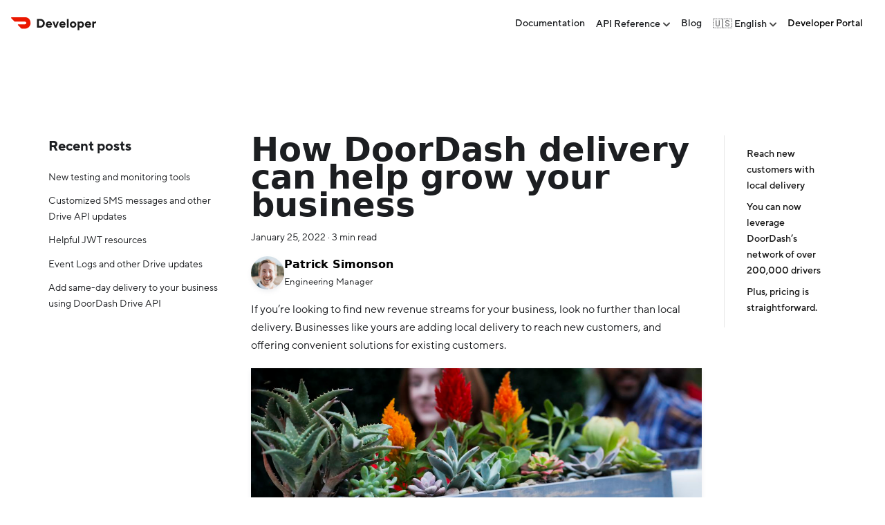

--- FILE ---
content_type: text/html; charset=utf-8
request_url: https://developer.doordash.com/en-US/blog/How-delivery-can-grow-your-business/
body_size: 5017
content:
<!doctype html>
<html lang="en-US" dir="ltr" class="blog-wrapper blog-post-page plugin-blog plugin-id-default" data-has-hydrated="false">
<head>
<meta charset="UTF-8">
<meta name="generator" content="Docusaurus v2.4.3">
<title data-rh="true">How DoorDash delivery can help grow your business | DoorDash Developer Services</title><meta data-rh="true" name="viewport" content="width=device-width,initial-scale=1"><meta data-rh="true" name="twitter:card" content="summary_large_image"><meta data-rh="true" property="og:url" content="https://developer.doordash.com/en-US/blog/How-delivery-can-grow-your-business"><meta data-rh="true" name="docusaurus_locale" content="en-US"><meta data-rh="true" name="docusaurus_tag" content="default"><meta data-rh="true" name="docsearch:language" content="en-US"><meta data-rh="true" name="docsearch:docusaurus_tag" content="default"><meta data-rh="true" property="og:title" content="How DoorDash delivery can help grow your business | DoorDash Developer Services"><meta data-rh="true" name="description" content="If you’re looking to find new revenue streams for your business, look no further than local delivery. Businesses like yours are adding local delivery to reach new customers, and offering convenient solutions for existing customers."><meta data-rh="true" property="og:description" content="If you’re looking to find new revenue streams for your business, look no further than local delivery. Businesses like yours are adding local delivery to reach new customers, and offering convenient solutions for existing customers."><meta data-rh="true" property="og:type" content="article"><meta data-rh="true" property="article:published_time" content="2022-01-25T00:00:00.000Z"><meta data-rh="true" property="article:author" content="https://github.com/patrick-simonson"><meta data-rh="true" property="article:tag" content="doordash,developer"><link data-rh="true" rel="icon" href="https://cdn.doordash.com/static/img/favicon@2x.ico?dd-nonce"><link data-rh="true" rel="canonical" href="https://developer.doordash.com/en-US/blog/How-delivery-can-grow-your-business"><link data-rh="true" rel="alternate" href="https://developer.doordash.com/en-US/blog/How-delivery-can-grow-your-business" hreflang="en-US"><link data-rh="true" rel="alternate" href="https://developer.doordash.com/fr-CA/blog/How-delivery-can-grow-your-business" hreflang="fr-CA"><link data-rh="true" rel="alternate" href="https://developer.doordash.com/es-US/blog/How-delivery-can-grow-your-business" hreflang="es-US"><link data-rh="true" rel="alternate" href="https://developer.doordash.com/blog/How-delivery-can-grow-your-business" hreflang="x-default"><link rel="alternate" type="application/rss+xml" href="/en-US/blog/rss.xml" title="DoorDash Developer Services RSS Feed">
<link rel="alternate" type="application/atom+xml" href="/en-US/blog/atom.xml" title="DoorDash Developer Services Atom Feed"><link rel="stylesheet" href="/en-US/assets/css/styles.7b0faaf7.css">
<link rel="preload" href="/en-US/assets/js/runtime~main.b53227a8.js" as="script">
<link rel="preload" href="/en-US/assets/js/main.34317fa5.js" as="script">
</head>
<body class="navigation-with-keyboard">
<script>!function(){function t(t){document.documentElement.setAttribute("data-theme",t)}var e=function(){var t=null;try{t=new URLSearchParams(window.location.search).get("docusaurus-theme")}catch(t){}return t}()||function(){var t=null;try{t=localStorage.getItem("theme")}catch(t){}return t}();t(null!==e?e:"light")}()</script><div id="__docusaurus">
<div role="region" aria-label="Skip to main content"><a class="skipToContent_fXgn" href="#__docusaurus_skipToContent_fallback">Skip to main content</a></div><nav aria-label="Main" class="navbar navbar--fixed-top"><div class="navbar__inner"><div class="navbar__items"><button aria-label="Toggle navigation bar" aria-expanded="false" class="navbar__toggle clean-btn" type="button"><svg width="30" height="30" viewBox="0 0 30 30" aria-hidden="true"><path stroke="currentColor" stroke-linecap="round" stroke-miterlimit="10" stroke-width="2" d="M4 7h22M4 15h22M4 23h22"></path></svg></button><a class="navbar__brand" href="/en-US/"><div class="navbar__logo"><img src="/en-US/img/header/developer-logo.svg" alt="DoorDash Logo" class="themedImage_ToTc themedImage--light_HNdA"><img src="/en-US/img/header/developer-logo.svg" alt="DoorDash Logo" class="themedImage_ToTc themedImage--dark_i4oU"></div></a></div><div class="navbar__items navbar__items--right"><a class="navbar__item navbar__link" href="/en-US/docs/welcome">Documentation</a><div class="navbar__item dropdown dropdown--hoverable dropdown--right"><a href="#" aria-haspopup="true" aria-expanded="false" role="button" class="navbar__link">API Reference</a><ul class="dropdown__menu"><li><a class="dropdown__link" href="/en-US/api/ads">Ads</a></li><li><a class="dropdown__link" href="/en-US/api/drive">Drive</a></li><li><a class="dropdown__link" href="/en-US/api/drive_classic">Drive (classic)</a></li><li><a class="dropdown__link" href="/en-US/api/marketplace">Marketplace</a></li><li><a class="dropdown__link" href="/en-US/api/marketplace_legacy">Marketplace (legacy)</a></li><li><a class="dropdown__link" href="/en-US/api/marketplace_v2">Marketplace for Retailers</a></li><li><a class="dropdown__link" href="/en-US/api/reporting">Reporting</a></li></ul></div><a class="navbar__item navbar__link" href="/en-US/blog">Blog</a><div class="navbar__item dropdown dropdown--hoverable dropdown--right"><a href="#" aria-haspopup="true" aria-expanded="false" role="button" class="navbar__link"><svg viewBox="0 0 24 24" width="20" height="20" aria-hidden="true" class="iconLanguage_nlXk"><path fill="currentColor" d="M12.87 15.07l-2.54-2.51.03-.03c1.74-1.94 2.98-4.17 3.71-6.53H17V4h-7V2H8v2H1v1.99h11.17C11.5 7.92 10.44 9.75 9 11.35 8.07 10.32 7.3 9.19 6.69 8h-2c.73 1.63 1.73 3.17 2.98 4.56l-5.09 5.02L4 19l5-5 3.11 3.11.76-2.04zM18.5 10h-2L12 22h2l1.12-3h4.75L21 22h2l-4.5-12zm-2.62 7l1.62-4.33L19.12 17h-3.24z"></path></svg>🇺🇸 English</a><ul class="dropdown__menu"><li><a href="/en-US/blog/How-delivery-can-grow-your-business" target="_self" rel="noopener noreferrer" class="dropdown__link dropdown__link--active" lang="en-US">🇺🇸 English</a></li><li><a href="/fr-CA/blog/How-delivery-can-grow-your-business" target="_self" rel="noopener noreferrer" class="dropdown__link" lang="fr-CA">🇫🇷 français</a></li><li><a href="/es-US/blog/How-delivery-can-grow-your-business" target="_self" rel="noopener noreferrer" class="dropdown__link" lang="es-US">🇪🇸 español</a></li></ul></div><a href="https://developer.doordash.com/portal" target="_blank" rel="noopener noreferrer" class="navbar__item body-2-emphasis item_vByt">Developer Portal</a><div class="searchBox_ZlJk"></div></div></div><div role="presentation" class="navbar-sidebar__backdrop"></div></nav><div id="__docusaurus_skipToContent_fallback" class="main-wrapper mainWrapper_z2l0"><div class="container margin-vert--lg"><div class="row"><aside class="col col--3"><nav class="sidebar_re4s thin-scrollbar" aria-label="Blog recent posts navigation"><div class="sidebarItemTitle_pO2u margin-bottom--md">Recent posts</div><ul class="sidebarItemList_Yudw clean-list"><li class="sidebarItem__DBe"><a class="sidebarItemLink_mo7H" href="/en-US/blog/new-testing-monitoring-tools">New testing and monitoring tools</a></li><li class="sidebarItem__DBe"><a class="sidebarItemLink_mo7H" href="/en-US/blog/customized-sms-messages-and-other-drive-updates">Customized SMS messages and other Drive API updates</a></li><li class="sidebarItem__DBe"><a class="sidebarItemLink_mo7H" href="/en-US/blog/doordash-drive-jwt-resources">Helpful JWT resources</a></li><li class="sidebarItem__DBe"><a class="sidebarItemLink_mo7H" href="/en-US/blog/webhook-logs">Event Logs and other Drive updates</a></li><li class="sidebarItem__DBe"><a class="sidebarItemLink_mo7H" href="/en-US/blog/same-day-delivery-using-doordash-drive-api">Add same-day delivery to your business using DoorDash Drive API</a></li></ul></nav></aside><main class="col col--7" itemscope="" itemtype="http://schema.org/Blog"><article itemprop="blogPost" itemscope="" itemtype="http://schema.org/BlogPosting"><meta itemprop="description" content="If you’re looking to find new revenue streams for your business, look no further than local delivery. Businesses like yours are adding local delivery to reach new customers, and offering convenient solutions for existing customers."><header><h1 class="title_f1Hy" itemprop="headline">How DoorDash delivery can help grow your business</h1><div class="container_mt6G margin-vert--md"><time datetime="2022-01-25T00:00:00.000Z" itemprop="datePublished">January 25, 2022</time> · <!-- -->3 min read</div><div class="margin-top--md margin-bottom--sm row"><div class="col col--6 authorCol_Hf19"><div class="avatar margin-bottom--sm"><a href="https://github.com/patrick-simonson" target="_blank" rel="noopener noreferrer" class="avatar__photo-link"><img class="avatar__photo" src="https://avatars.githubusercontent.com/u/83975545?v=4" alt="Patrick Simonson" itemprop="image"></a><div class="avatar__intro" itemprop="author" itemscope="" itemtype="https://schema.org/Person"><div class="avatar__name"><a href="https://github.com/patrick-simonson" target="_blank" rel="noopener noreferrer" itemprop="url"><span itemprop="name">Patrick Simonson</span></a></div><small class="avatar__subtitle" itemprop="description">Engineering Manager</small></div></div></div></div></header><div id="__blog-post-container" class="markdown" itemprop="articleBody"><p>If you’re looking to find new revenue streams for your business, look no further than local delivery. Businesses like yours are adding local delivery to reach new customers, and offering convenient solutions for existing customers.</p><p><img loading="lazy" alt="Doordash" src="/en-US/assets/images/doordash_growth-740a993493fc939c2d4fa2bb8549dfbc.jpg" width="1200" height="800" class="img_ev3q"></p><h2 class="anchor anchorWithStickyNavbar_LWe7" id="reach-new-customers-with-local-delivery">Reach new customers with local delivery<a href="#reach-new-customers-with-local-delivery" class="hash-link" aria-label="Direct link to heading" title="Direct link to heading">​</a></h2><p>The needs of restaurants and small businesses continue to change in a post-pandemic world. In fact, 65% of restaurants say they were able to increase profits during COVID-19 by offering delivery via DoorDash.</p><p>With unpredictable shipping delays and wait times, today’s consumer is looking for same-day solutions to a wide variety of challenges. From a little black dress for an impromptu date night to dog food for Sparky, the various use cases for same-day delivery are growing.</p><p>So let’s break down the benefits of adding local delivery:</p><ul><li><strong>Instantly add same-day delivery options.</strong> No need to hire your own fleet of drivers. You can quickly enable local delivery by integrating your point-of-sale system or website with DoorDash.</li><li><strong>Compete with big-box retailers.</strong> You don’t need to be a multi-billion dollar business to offer same-day delivery. Now your customers will be able to shop local while still getting their items delivered in a timely fashion.</li><li><strong>Reach new customers.</strong> With local delivery, you’ll be able to reach a new market, such as people without a car, people working from home, and busy parents. </li><li><strong>Provide same-day solutions for your existing customers.</strong> Your regulars will thank you for an option to have their items delivered, giving them more time back in their day.</li></ul><h2 class="anchor anchorWithStickyNavbar_LWe7" id="you-can-now-leverage-doordashs-network-of-over-200000-drivers">You can now leverage DoorDash’s network of over 200,000 drivers<a href="#you-can-now-leverage-doordashs-network-of-over-200000-drivers" class="hash-link" aria-label="Direct link to heading" title="Direct link to heading">​</a></h2><p>Oftentimes, businesses are hesitant to add delivery to their existing model. Hiring drivers, managing a fleet of vehicles and organizing deliveries can be a headache. </p><p>With DoorDash Developer, any company, big or small, can now easily offer local delivery to their customers. Our straightforward integration works whether you’re looking for 1 delivery a week or hundreds of deliveries a day. </p><p>No headaches, no complicated processes, just streamlined delivery from your store to your customers.</p><h2 class="anchor anchorWithStickyNavbar_LWe7" id="plus-pricing-is-straightforward">Plus, pricing is straightforward.<a href="#plus-pricing-is-straightforward" class="hash-link" aria-label="Direct link to heading" title="Direct link to heading">​</a></h2><p>The fee for deliveries requested through our standard Drive API is dynamic, based on the distance between pickup and dropoff. Deliveries within 5 miles incur a base rate of $9.75. For deliveries beyond 5 miles, the fee is an additional $0.75 per mile up to a maximum of 15 miles. This rate takes into account that tips are optional.</p><p>For developers building to our legacy API (i.e. Drive classic), DoorDash charges a flat $7.00 fee per delivery, plus all tips paid by the end user. Tips are paid directly to the Dasher and are required in the UI for all developers building to this API. This rate assumes that DoorDash is either the exclusive delivery provider for your business, or that DoorDash has the right of first refusal on all deliveries. Note that Drive (classic) is only available to a limited group of users.</p></div><footer class="row docusaurus-mt-lg blogPostFooterDetailsFull_mRVl"><div class="col"><b>Tags:</b><ul class="tags_jXut padding--none margin-left--sm"><li class="tag_QGVx"><a class="tag_zVej tagRegular_sFm0" href="/en-US/blog/tags/doordash">doordash</a></li><li class="tag_QGVx"><a class="tag_zVej tagRegular_sFm0" href="/en-US/blog/tags/developer">developer</a></li></ul></div></footer></article><nav class="pagination-nav docusaurus-mt-lg" aria-label="Blog post page navigation"><a class="pagination-nav__link pagination-nav__link--prev" href="/en-US/blog/FAQ"><div class="pagination-nav__sublabel">Newer Post</div><div class="pagination-nav__label">Getting started with DoorDash Developer</div></a><a class="pagination-nav__link pagination-nav__link--next" href="/en-US/blog/Announcing-DoorDash-Developer"><div class="pagination-nav__sublabel">Older Post</div><div class="pagination-nav__label">What (the heck) is DoorDash Developer??</div></a></nav></main><div class="col col--2"><div class="tableOfContents_bqdL thin-scrollbar"><ul class="table-of-contents table-of-contents__left-border"><li><a href="#reach-new-customers-with-local-delivery" class="table-of-contents__link toc-highlight">Reach new customers with local delivery</a></li><li><a href="#you-can-now-leverage-doordashs-network-of-over-200000-drivers" class="table-of-contents__link toc-highlight">You can now leverage DoorDash’s network of over 200,000 drivers</a></li><li><a href="#plus-pricing-is-straightforward" class="table-of-contents__link toc-highlight">Plus, pricing is straightforward.</a></li></ul></div></div></div></div></div></div>
<script src="/en-US/assets/js/runtime~main.b53227a8.js"></script>
<script src="/en-US/assets/js/main.34317fa5.js"></script>
<script>(function(){function c(){var b=a.contentDocument||a.contentWindow.document;if(b){var d=b.createElement('script');d.innerHTML="window.__CF$cv$params={r:'9c07fc129b5b1e9f',t:'MTc2ODg0MzAzNi4wMDAwMDA='};var a=document.createElement('script');a.nonce='';a.src='/cdn-cgi/challenge-platform/scripts/jsd/main.js';document.getElementsByTagName('head')[0].appendChild(a);";b.getElementsByTagName('head')[0].appendChild(d)}}if(document.body){var a=document.createElement('iframe');a.height=1;a.width=1;a.style.position='absolute';a.style.top=0;a.style.left=0;a.style.border='none';a.style.visibility='hidden';document.body.appendChild(a);if('loading'!==document.readyState)c();else if(window.addEventListener)document.addEventListener('DOMContentLoaded',c);else{var e=document.onreadystatechange||function(){};document.onreadystatechange=function(b){e(b);'loading'!==document.readyState&&(document.onreadystatechange=e,c())}}}})();</script><script defer src="https://static.cloudflareinsights.com/beacon.min.js/vcd15cbe7772f49c399c6a5babf22c1241717689176015" integrity="sha512-ZpsOmlRQV6y907TI0dKBHq9Md29nnaEIPlkf84rnaERnq6zvWvPUqr2ft8M1aS28oN72PdrCzSjY4U6VaAw1EQ==" data-cf-beacon='{"rayId":"9c07fc129b5b1e9f","version":"2025.9.1","serverTiming":{"name":{"cfExtPri":true,"cfEdge":true,"cfOrigin":true,"cfL4":true,"cfSpeedBrain":true,"cfCacheStatus":true}},"token":"80874940b916419fbfe49155ff95f665","b":1}' crossorigin="anonymous"></script>
</body>
</html>

--- FILE ---
content_type: text/javascript; charset=utf-8
request_url: https://developer.doordash.com/en-US/assets/js/46048.abbb6117.js
body_size: 2398
content:
"use strict";(self.webpackChunk_doordash_developer_docs=self.webpackChunk_doordash_developer_docs||[]).push([[46048],{39058:(e,t,a)=>{a.d(t,{Z:()=>h});var l=a(67294),r=a(86010),n=a(95298),o=a(87524),s=a(39960),i=a(95999);const m={sidebar:"sidebar_re4s",sidebarItemTitle:"sidebarItemTitle_pO2u",sidebarItemList:"sidebarItemList_Yudw",sidebarItem:"sidebarItem__DBe",sidebarItemLink:"sidebarItemLink_mo7H",sidebarItemLinkActive:"sidebarItemLinkActive_I1ZP"};function c(e){let{sidebar:t}=e;return l.createElement("aside",{className:"col col--3"},l.createElement("nav",{className:(0,r.Z)(m.sidebar,"thin-scrollbar"),"aria-label":(0,i.I)({id:"theme.blog.sidebar.navAriaLabel",message:"Blog recent posts navigation",description:"The ARIA label for recent posts in the blog sidebar"})},l.createElement("div",{className:(0,r.Z)(m.sidebarItemTitle,"margin-bottom--md")},t.title),l.createElement("ul",{className:(0,r.Z)(m.sidebarItemList,"clean-list")},t.items.map((e=>l.createElement("li",{key:e.permalink,className:m.sidebarItem},l.createElement(s.Z,{isNavLink:!0,to:e.permalink,className:m.sidebarItemLink,activeClassName:m.sidebarItemLinkActive},e.title)))))))}var u=a(13102);function d(e){let{sidebar:t}=e;return l.createElement("ul",{className:"menu__list"},t.items.map((e=>l.createElement("li",{key:e.permalink,className:"menu__list-item"},l.createElement(s.Z,{isNavLink:!0,to:e.permalink,className:"menu__link",activeClassName:"menu__link--active"},e.title)))))}function g(e){return l.createElement(u.Zo,{component:d,props:e})}function p(e){let{sidebar:t}=e;const a=(0,o.i)();return t?.items.length?"mobile"===a?l.createElement(g,{sidebar:t}):l.createElement(c,{sidebar:t}):null}function h(e){const{sidebar:t,toc:a,children:o,...s}=e,i=t&&t.items.length>0;return l.createElement(n.Z,s,l.createElement("div",{className:"container margin-vert--lg"},l.createElement("div",{className:"row"},l.createElement(p,{sidebar:t}),l.createElement("main",{className:(0,r.Z)("col",{"col--7":i,"col--9 col--offset-1":!i}),itemScope:!0,itemType:"http://schema.org/Blog"},o),a&&l.createElement("div",{className:"col col--2"},a))))}},30390:(e,t,a)=>{a.d(t,{Z:()=>A});var l=a(67294),r=a(86010),n=a(9460),o=a(44996);function s(e){let{children:t,className:a}=e;const{frontMatter:r,assets:s,metadata:{description:i}}=(0,n.C)(),{withBaseUrl:m}=(0,o.C)(),c=s.image??r.image,u=r.keywords??[];return l.createElement("article",{className:a,itemProp:"blogPost",itemScope:!0,itemType:"http://schema.org/BlogPosting"},i&&l.createElement("meta",{itemProp:"description",content:i}),c&&l.createElement("link",{itemProp:"image",href:m(c,{absolute:!0})}),u.length>0&&l.createElement("meta",{itemProp:"keywords",content:u.join(",")}),t)}var i=a(39960);const m={title:"title_f1Hy"};function c(e){let{className:t}=e;const{metadata:a,isBlogPostPage:o}=(0,n.C)(),{permalink:s,title:c}=a,u=o?"h1":"h2";return l.createElement(u,{className:(0,r.Z)(m.title,t),itemProp:"headline"},o?c:l.createElement(i.Z,{itemProp:"url",to:s},c))}var u=a(95999),d=a(88824);const g={container:"container_mt6G"};function p(e){let{readingTime:t}=e;const a=function(){const{selectMessage:e}=(0,d.c)();return t=>{const a=Math.ceil(t);return e(a,(0,u.I)({id:"theme.blog.post.readingTime.plurals",description:'Pluralized label for "{readingTime} min read". Use as much plural forms (separated by "|") as your language support (see https://www.unicode.org/cldr/cldr-aux/charts/34/supplemental/language_plural_rules.html)',message:"One min read|{readingTime} min read"},{readingTime:a}))}}();return l.createElement(l.Fragment,null,a(t))}function h(e){let{date:t,formattedDate:a}=e;return l.createElement("time",{dateTime:t,itemProp:"datePublished"},a)}function E(){return l.createElement(l.Fragment,null," \xb7 ")}function b(e){let{className:t}=e;const{metadata:a}=(0,n.C)(),{date:o,formattedDate:s,readingTime:i}=a;return l.createElement("div",{className:(0,r.Z)(g.container,"margin-vert--md",t)},l.createElement(h,{date:o,formattedDate:s}),void 0!==i&&l.createElement(l.Fragment,null,l.createElement(E,null),l.createElement(p,{readingTime:i})))}function f(e){return e.href?l.createElement(i.Z,e):l.createElement(l.Fragment,null,e.children)}function v(e){let{author:t,className:a}=e;const{name:n,title:o,url:s,imageURL:i,email:m}=t,c=s||m&&`mailto:${m}`||void 0;return l.createElement("div",{className:(0,r.Z)("avatar margin-bottom--sm",a)},i&&l.createElement(f,{href:c,className:"avatar__photo-link"},l.createElement("img",{className:"avatar__photo",src:i,alt:n,itemProp:"image"})),n&&l.createElement("div",{className:"avatar__intro",itemProp:"author",itemScope:!0,itemType:"https://schema.org/Person"},l.createElement("div",{className:"avatar__name"},l.createElement(f,{href:c,itemProp:"url"},l.createElement("span",{itemProp:"name"},n))),o&&l.createElement("small",{className:"avatar__subtitle",itemProp:"description"},o)))}const P={authorCol:"authorCol_Hf19",imageOnlyAuthorRow:"imageOnlyAuthorRow_pa_O",imageOnlyAuthorCol:"imageOnlyAuthorCol_G86a"};function N(e){let{className:t}=e;const{metadata:{authors:a},assets:o}=(0,n.C)();if(0===a.length)return null;const s=a.every((e=>{let{name:t}=e;return!t}));return l.createElement("div",{className:(0,r.Z)("margin-top--md margin-bottom--sm",s?P.imageOnlyAuthorRow:"row",t)},a.map(((e,t)=>l.createElement("div",{className:(0,r.Z)(!s&&"col col--6",s?P.imageOnlyAuthorCol:P.authorCol),key:t},l.createElement(v,{author:{...e,imageURL:o.authorsImageUrls[t]??e.imageURL}})))))}function _(){return l.createElement("header",null,l.createElement(c,null),l.createElement(b,null),l.createElement(N,null))}var k=a(18780),Z=a(40076);function I(e){let{children:t,className:a}=e;const{isBlogPostPage:o}=(0,n.C)();return l.createElement("div",{id:o?k.blogPostContainerID:void 0,className:(0,r.Z)("markdown",a),itemProp:"articleBody"},l.createElement(Z.Z,null,t))}var C=a(84881),w=a(71526),y=a(87462);function T(){return l.createElement("b",null,l.createElement(u.Z,{id:"theme.blog.post.readMore",description:"The label used in blog post item excerpts to link to full blog posts"},"Read More"))}function F(e){const{blogPostTitle:t,...a}=e;return l.createElement(i.Z,(0,y.Z)({"aria-label":(0,u.I)({message:"Read more about {title}",id:"theme.blog.post.readMoreLabel",description:"The ARIA label for the link to full blog posts from excerpts"},{title:t})},a),l.createElement(T,null))}const L={blogPostFooterDetailsFull:"blogPostFooterDetailsFull_mRVl"};function B(){const{metadata:e,isBlogPostPage:t}=(0,n.C)(),{tags:a,title:o,editUrl:s,hasTruncateMarker:i}=e,m=!t&&i,c=a.length>0;return c||m||s?l.createElement("footer",{className:(0,r.Z)("row docusaurus-mt-lg",t&&L.blogPostFooterDetailsFull)},c&&l.createElement("div",{className:(0,r.Z)("col",{"col--9":m})},l.createElement(w.Z,{tags:a})),t&&s&&l.createElement("div",{className:"col margin-top--sm"},l.createElement(C.Z,{editUrl:s})),m&&l.createElement("div",{className:(0,r.Z)("col text--right",{"col--3":c})},l.createElement(F,{blogPostTitle:o,to:e.permalink}))):null}function A(e){let{children:t,className:a}=e;const o=function(){const{isBlogPostPage:e}=(0,n.C)();return e?void 0:"margin-bottom--xl"}();return l.createElement(s,{className:(0,r.Z)(o,a)},l.createElement(_,null),l.createElement(I,null,t),l.createElement(B,null))}},9460:(e,t,a)=>{a.d(t,{C:()=>s,n:()=>o});var l=a(67294),r=a(902);const n=l.createContext(null);function o(e){let{children:t,content:a,isBlogPostPage:r=!1}=e;const o=function(e){let{content:t,isBlogPostPage:a}=e;return(0,l.useMemo)((()=>({metadata:t.metadata,frontMatter:t.frontMatter,assets:t.assets,toc:t.toc,isBlogPostPage:a})),[t,a])}({content:a,isBlogPostPage:r});return l.createElement(n.Provider,{value:o},t)}function s(){const e=(0,l.useContext)(n);if(null===e)throw new r.i6("BlogPostProvider");return e}},88824:(e,t,a)=>{a.d(t,{c:()=>m});var l=a(67294),r=a(52263);const n=["zero","one","two","few","many","other"];function o(e){return n.filter((t=>e.includes(t)))}const s={locale:"en",pluralForms:o(["one","other"]),select:e=>1===e?"one":"other"};function i(){const{i18n:{currentLocale:e}}=(0,r.Z)();return(0,l.useMemo)((()=>{try{return function(e){const t=new Intl.PluralRules(e);return{locale:e,pluralForms:o(t.resolvedOptions().pluralCategories),select:e=>t.select(e)}}(e)}catch(t){return console.error(`Failed to use Intl.PluralRules for locale "${e}".\nDocusaurus will fallback to the default (English) implementation.\nError: ${t.message}\n`),s}}),[e])}function m(){const e=i();return{selectMessage:(t,a)=>function(e,t,a){const l=e.split("|");if(1===l.length)return l[0];l.length>a.pluralForms.length&&console.error(`For locale=${a.locale}, a maximum of ${a.pluralForms.length} plural forms are expected (${a.pluralForms.join(",")}), but the message contains ${l.length}: ${e}`);const r=a.select(t),n=a.pluralForms.indexOf(r);return l[Math.min(n,l.length-1)]}(a,t,e)}}}}]);

--- FILE ---
content_type: text/javascript; charset=utf-8
request_url: https://developer.doordash.com/en-US/assets/js/ae489e3d.4aa415d5.js
body_size: 1892
content:
"use strict";(self.webpackChunk_doordash_developer_docs=self.webpackChunk_doordash_developer_docs||[]).push([[28393],{79372:(e,o,r)=>{r.r(o),r.d(o,{assets:()=>l,contentTitle:()=>s,default:()=>c,frontMatter:()=>i,metadata:()=>n,toc:()=>d});var t=r(87462),a=(r(67294),r(3905));const i={slug:"How-delivery-can-grow-your-business",title:"How DoorDash delivery can help grow your business",author:"Patrick Simonson",author_title:"Engineering Manager",author_url:"https://github.com/patrick-simonson",author_image_url:"https://avatars.githubusercontent.com/u/83975545?v=4",tags:["doordash","developer"]},s=void 0,n={permalink:"/en-US/blog/How-delivery-can-grow-your-business",source:"@site/blog/2022-01-25-growth.md",title:"How DoorDash delivery can help grow your business",description:"If you\u2019re looking to find new revenue streams for your business, look no further than local delivery. Businesses like yours are adding local delivery to reach new customers, and offering convenient solutions for existing customers.",date:"2022-01-25T00:00:00.000Z",formattedDate:"January 25, 2022",tags:[{label:"doordash",permalink:"/en-US/blog/tags/doordash"},{label:"developer",permalink:"/en-US/blog/tags/developer"}],readingTime:2.44,hasTruncateMarker:!1,authors:[{name:"Patrick Simonson",title:"Engineering Manager",url:"https://github.com/patrick-simonson",imageURL:"https://avatars.githubusercontent.com/u/83975545?v=4"}],frontMatter:{slug:"How-delivery-can-grow-your-business",title:"How DoorDash delivery can help grow your business",author:"Patrick Simonson",author_title:"Engineering Manager",author_url:"https://github.com/patrick-simonson",author_image_url:"https://avatars.githubusercontent.com/u/83975545?v=4",tags:["doordash","developer"]},prevItem:{title:"Getting started with DoorDash Developer",permalink:"/en-US/blog/FAQ"},nextItem:{title:"What (the heck) is DoorDash Developer??",permalink:"/en-US/blog/Announcing-DoorDash-Developer"}},l={authorsImageUrls:[void 0]},d=[{value:"Reach new customers with local delivery",id:"reach-new-customers-with-local-delivery",level:2},{value:"You can now leverage DoorDash\u2019s network of over 200,000 drivers",id:"you-can-now-leverage-doordashs-network-of-over-200000-drivers",level:2},{value:"Plus, pricing is straightforward.",id:"plus-pricing-is-straightforward",level:2}],u={toc:d},h="wrapper";function c(e){let{components:o,...i}=e;return(0,a.kt)(h,(0,t.Z)({},u,i,{components:o,mdxType:"MDXLayout"}),(0,a.kt)("p",null,"If you\u2019re looking to find new revenue streams for your business, look no further than local delivery. Businesses like yours are adding local delivery to reach new customers, and offering convenient solutions for existing customers."),(0,a.kt)("p",null,(0,a.kt)("img",{alt:"Doordash",src:r(92516).Z,width:"1200",height:"800"})),(0,a.kt)("h2",{id:"reach-new-customers-with-local-delivery"},"Reach new customers with local delivery"),(0,a.kt)("p",null,"The needs of restaurants and small businesses continue to change in a post-pandemic world. In fact, 65% of restaurants say they were able to increase profits during COVID-19 by offering delivery via DoorDash."),(0,a.kt)("p",null,"With unpredictable shipping delays and wait times, today\u2019s consumer is looking for same-day solutions to a wide variety of challenges. From a little black dress for an impromptu date night to dog food for Sparky, the various use cases for same-day delivery are growing."),(0,a.kt)("p",null,"So let\u2019s break down the benefits of adding local delivery:"),(0,a.kt)("ul",null,(0,a.kt)("li",{parentName:"ul"},(0,a.kt)("strong",{parentName:"li"},"Instantly add same-day delivery options.")," No need to hire your own fleet of drivers. You can quickly enable local delivery by integrating your point-of-sale system or website with DoorDash."),(0,a.kt)("li",{parentName:"ul"},(0,a.kt)("strong",{parentName:"li"},"Compete with big-box retailers.")," You don\u2019t need to be a multi-billion dollar business to offer same-day delivery. Now your customers will be able to shop local while still getting their items delivered in a timely fashion."),(0,a.kt)("li",{parentName:"ul"},(0,a.kt)("strong",{parentName:"li"},"Reach new customers.")," With local delivery, you\u2019ll be able to reach a new market, such as people without a car, people working from home, and busy parents. "),(0,a.kt)("li",{parentName:"ul"},(0,a.kt)("strong",{parentName:"li"},"Provide same-day solutions for your existing customers.")," Your regulars will thank you for an option to have their items delivered, giving them more time back in their day.")),(0,a.kt)("h2",{id:"you-can-now-leverage-doordashs-network-of-over-200000-drivers"},"You can now leverage DoorDash\u2019s network of over 200,000 drivers"),(0,a.kt)("p",null,"Oftentimes, businesses are hesitant to add delivery to their existing model. Hiring drivers, managing a fleet of vehicles and organizing deliveries can be a headache. "),(0,a.kt)("p",null,"With DoorDash Developer, any company, big or small, can now easily offer local delivery to their customers. Our straightforward integration works whether you\u2019re looking for 1 delivery a week or hundreds of deliveries a day. "),(0,a.kt)("p",null,"No headaches, no complicated processes, just streamlined delivery from your store to your customers."),(0,a.kt)("h2",{id:"plus-pricing-is-straightforward"},"Plus, pricing is straightforward."),(0,a.kt)("p",null,"The fee for deliveries requested through our standard Drive API is dynamic, based on the distance between pickup and dropoff. Deliveries within 5 miles incur a base rate of $9.75. For deliveries beyond 5 miles, the fee is an additional $0.75 per mile up to a maximum of 15 miles. This rate takes into account that tips are optional."),(0,a.kt)("p",null,"For developers building to our legacy API (i.e. Drive classic), DoorDash charges a flat $7.00 fee per delivery, plus all tips paid by the end user. Tips are paid directly to the Dasher and are required in the UI for all developers building to this API. This rate assumes that DoorDash is either the exclusive delivery provider for your business, or that DoorDash has the right of first refusal on all deliveries. Note that Drive (classic) is only available to a limited group of users."))}c.isMDXComponent=!0},92516:(e,o,r)=>{r.d(o,{Z:()=>t});const t=r.p+"assets/images/doordash_growth-740a993493fc939c2d4fa2bb8549dfbc.jpg"}}]);

--- FILE ---
content_type: text/javascript; charset=utf-8
request_url: https://developer.doordash.com/en-US/assets/js/runtime~main.b53227a8.js
body_size: 13415
content:
(()=>{"use strict";var e,a,d,f,c,b={},r={};function t(e){var a=r[e];if(void 0!==a)return a.exports;var d=r[e]={id:e,loaded:!1,exports:{}};return b[e].call(d.exports,d,d.exports,t),d.loaded=!0,d.exports}t.m=b,e=[],t.O=(a,d,f,c)=>{if(!d){var b=1/0;for(i=0;i<e.length;i++){d=e[i][0],f=e[i][1],c=e[i][2];for(var r=!0,o=0;o<d.length;o++)(!1&c||b>=c)&&Object.keys(t.O).every((e=>t.O[e](d[o])))?d.splice(o--,1):(r=!1,c<b&&(b=c));if(r){e.splice(i--,1);var n=f();void 0!==n&&(a=n)}}return a}c=c||0;for(var i=e.length;i>0&&e[i-1][2]>c;i--)e[i]=e[i-1];e[i]=[d,f,c]},t.n=e=>{var a=e&&e.__esModule?()=>e.default:()=>e;return t.d(a,{a:a}),a},d=Object.getPrototypeOf?e=>Object.getPrototypeOf(e):e=>e.__proto__,t.t=function(e,f){if(1&f&&(e=this(e)),8&f)return e;if("object"==typeof e&&e){if(4&f&&e.__esModule)return e;if(16&f&&"function"==typeof e.then)return e}var c=Object.create(null);t.r(c);var b={};a=a||[null,d({}),d([]),d(d)];for(var r=2&f&&e;"object"==typeof r&&!~a.indexOf(r);r=d(r))Object.getOwnPropertyNames(r).forEach((a=>b[a]=()=>e[a]));return b.default=()=>e,t.d(c,b),c},t.d=(e,a)=>{for(var d in a)t.o(a,d)&&!t.o(e,d)&&Object.defineProperty(e,d,{enumerable:!0,get:a[d]})},t.f={},t.e=e=>Promise.all(Object.keys(t.f).reduce(((a,d)=>(t.f[d](e,a),a)),[])),t.u=e=>"assets/js/"+({101:"9311fae8",174:"58666784",721:"658fc786",776:"d0e7c4f7",1172:"7a32411e",1222:"71e829f2",1226:"bd9dacd9",1472:"0a7f9e76",2240:"98d0d071",2255:"0bf93801",2367:"c047133f",2541:"566feb42",2762:"1ee3afac",2769:"22d03cb3",3271:"70c3244a",3336:"5d7274e7",3817:"9a293191",3833:"3863a8ae",4331:"de075ff0",4508:"049e3aca",4744:"f791f258",5391:"6d635078",5543:"cc3b5aaa",5553:"8723890f",5686:"4fd0b985",5693:"136acd0c",6084:"b741f456",6129:"7973f2d3",6169:"96f9e6b3",6601:"6bf68301",6747:"c547f7d3",6847:"811f02b1",6915:"7d50eccb",7118:"0a911917",7284:"7406844f",7450:"edf37848",7594:"204aabe6",7878:"2b73e0e4",8077:"c24ef5eb",8267:"a5869302",8446:"963d16cc",8545:"23db6d35",8746:"e33400ce",9399:"4793cae2",9673:"844aa82a",10018:"1446200c",10199:"2c726c8d",10465:"ec7361d0",10866:"1ae669dd",11083:"87b571e4",11101:"88883f6e",11287:"2158cecc",11327:"a67b4505",11547:"e29db0b7",11635:"3ff2cf56",11697:"ddce828f",11741:"43d591fe",12172:"e9b5acd9",12246:"3e6fa7c5",12393:"6f5ad60b",12799:"d98117c6",12804:"62053551",12852:"52dce3bd",12887:"f821fd76",13077:"c3f014c7",13085:"1f391b9e",13217:"d7a4432c",13274:"542d53e2",13383:"07e6145d",13450:"1a8fd42d",13462:"3891d15b",13560:"1df97270",13581:"1159c885",13647:"acb816ab",13714:"64fb2d92",13785:"04bb571e",14337:"7ce6a16b",14441:"72ef57ee",14793:"f67dd3e6",14892:"d8af99e0",15081:"f7d0d490",15587:"c947cefb",15657:"49eec22e",16868:"b8e8f5bf",17144:"d3ed19f9",17147:"c8d3150d",17391:"574730d5",17436:"75abed7d",17446:"9220c59b",17708:"3daf30d6",17776:"0e86c04a",18058:"9448e688",18256:"4e63e5b7",18692:"5a03f381",18955:"26f45a32",18960:"4e6e3e0f",19023:"9e248b64",19027:"8859ffbe",19145:"89c1d21c",19720:"c0d59acb",20330:"c18ecee9",20434:"f46fef1c",20771:"ed13a558",20904:"aeb19e22",21002:"f36bad1a",21418:"00229b9a",21573:"0de50cd5",21583:"7a9ec6a2",21915:"227d4748",21972:"ce376217",21985:"26ce8da7",22057:"6cac9d8a",22146:"25ccbc4e",22250:"406fbe16",22335:"635d2031",22343:"32ecbbea",22478:"efeb8bcc",22489:"db83337a",22770:"07781f5b",23143:"f2b30045",23693:"f1867bbe",24106:"a60cee05",24339:"0ff95a4b",24641:"f2241939",24682:"c0cd6b28",24789:"2096e4ad",25302:"459ec6e8",25826:"middleware",25866:"ab6378c3",26284:"d0f0cdf0",26350:"35304ddd",27873:"c66e3e81",27918:"17896441",27941:"c14fbc91",28158:"fd05598b",28393:"ae489e3d",28538:"155988e6",28544:"54822954",29246:"8744246e",29514:"1be78505",29878:"b9cc5ade",29906:"4d88633f",30381:"4809318c",30731:"5e5060d3",30790:"7a4f7184",30837:"2b3ef73b",31242:"ea4345e1",31620:"dadee08a",31857:"21628e12",32035:"e9e53a8b",32282:"587f83d3",32702:"ace416d9",32754:"0b761dd4",32976:"a7556686",33066:"8cb01ea1",33200:"4d02f4c2",33256:"2efb75ac",33332:"33031fe7",33347:"e4cb043c",33497:"d91518b1",33604:"56efdad5",33696:"f2a2f4be",33812:"69271281",33893:"7305dfd9",34032:"383277b2",34087:"948088f6",34146:"e84981e1",34292:"0a9c12f7",34621:"999af67a",34685:"5c910ab8",35021:"b19859e4",35157:"4f76a21b",35257:"bb04e93a",35635:"a55cad79",36098:"dea55a23",36234:"10923b90",36246:"3aa242d7",36381:"8da88a5f",36398:"d6454a4a",36471:"f32f9098",36783:"2399ca9a",37267:"581e9bd3",37387:"413871e3",37493:"schemaFilter",37634:"c06fa6fc",37891:"c8e61ef6",37916:"ec1ef369",37961:"2dfb4be9",38141:"74414441",38225:"a5b293b1",38365:"70a9091f",38626:"58591486",38682:"642ea316",38725:"b06119fc",38763:"72adb5da",38820:"0e2ea496",38858:"cb216f01",38922:"4c3c2122",39214:"remoteMiddleware",39229:"d17adcc9",39375:"fefcdda4",39464:"ajs-destination",39632:"2501ac85",39808:"6e6592b3",39855:"79da3b20",40081:"590761de",40266:"4ef9b53f",40395:"6535e0d8",40500:"18c212e1",40773:"143c21ce",41170:"56d8e0ce",41215:"ea322e8c",41376:"c6b2e0ca",41500:"df8ef3ec",41860:"16da7edf",42104:"51f00339",42525:"4c9293db",42541:"3ad5bd01",42739:"7201eaad",42745:"90d70507",42912:"3bd0db39",42992:"d0b353e8",43004:"6f8359e3",43096:"queryString",43152:"56ab79d5",43492:"d3879e5a",43503:"9f5888b5",43521:"96e4fdf9",43523:"235a0aa4",43637:"88001998",43713:"91112959",44077:"61be8bab",44081:"6f28d888",44423:"2fa93c07",44484:"59fc300e",44633:"f3bbb374",44763:"b67f1d45",44855:"520f967e",44965:"f033c4c0",45373:"3eb6ae07",45607:"53ae8020",45983:"0eb2826b",46103:"ccc49370",46386:"5455f135",46543:"1328547c",46935:"bf3e757f",47300:"a9f0a00a",47666:"1980017b",47996:"800195da",48150:"legacyVideos",48610:"6875c492",48829:"5b64ed7b",48984:"bbcd3a1a",49073:"da324c7b",49383:"c2ade630",49437:"da04abc4",50218:"6c0cceed",50298:"5ea3dd06",50707:"e7e0763a",50868:"a242787e",51918:"819c9ac1",52229:"b859ed5d",52535:"814f3328",52783:"9a0c0b32",53608:"9e4087bc",53754:"4fa4e08c",53975:"8fc0565e",54265:"f975ce0b",54459:"b2ac1aba",54692:"2b5143d1",54737:"032b77e7",54966:"0099d0e2",55211:"d72592e0",55212:"6f36dd58",55390:"6b4e0ff7",55557:"7f92caf8",55559:"5f65370f",56394:"fb781414",56403:"78f9c8b8",56499:"f63657f6",57870:"d5011607",57873:"91f57271",58078:"ec8d8337",58159:"cc543acf",58520:"208fb55c",58537:"94513224",58606:"d6253d65",58785:"91d703ad",59304:"d623d10a",59380:"0ff5531e",59515:"7d702ab2",59919:"448c1302",60030:"0bea067e",60035:"7d732f16",60175:"423e326f",60199:"25180468",60298:"3df0b853",60359:"a9e2d17d",60413:"cc610303",60742:"8b775051",61664:"94f55bc4",61726:"8a4ff142",62035:"1535cde5",62056:"685bd701",62106:"98c45d36",62432:"e64cb68f",62682:"74268371",63129:"0ec97b86",63467:"5882e61d",63919:"e96b6632",64013:"01a85c17",64053:"6a3ebba8",64195:"c4f5d8e4",64597:"38e118d4",64793:"03bb4283",64882:"98ec0cf0",65734:"a6616cc6",65986:"45f3bd24",66032:"592f36a3",66125:"bda77ff6",66329:"53c389d5",66371:"3799ef09",66575:"9f898dda",66712:"455e14b1",66754:"458d1485",66896:"7abf9c61",66940:"b829414e",67002:"7b03d5db",68039:"0fab4adb",68111:"f9fb6a0a",68241:"0460cdd7",68287:"c4ec0569",68311:"497f9b04",68449:"de2e188e",68592:"common",68612:"f0ad3fbb",69483:"96ef5bc1",69800:"9002d49f",69890:"10f6b04f",70141:"f8ea20b0",70472:"5fff1b96",70671:"26f81f56",70774:"f544b280",71260:"f68c4b4c",71284:"47c131b5",71385:"9743d448",71496:"1e1babf3",71542:"9fe2f008",71560:"636c0d45",71662:"312dd663",71996:"5679946e",72339:"98e766c5",72475:"9d98fb34",72499:"e23b7f03",73047:"dfce7d75",73463:"022f10d5",73468:"63eab1b8",73989:"50792891",74262:"48f6f7d9",74430:"53fa2314",74441:"0bffcd85",74589:"3f419fea",74749:"db2c5186",75231:"6e6713ad",75405:"f1af3169",75435:"d282e683",75561:"d4a6ae76",75568:"b8cf6fa6",75577:"368e4901",75676:"7d36712d",75711:"134dfbd6",75996:"240a5651",76036:"381a6ace",76214:"f96221f0",76510:"588a1667",76609:"91df6283",76665:"a09bf745",76866:"85062849",76885:"579d85db",77375:"6c197642",77391:"0a2af479",77436:"c51329a2",77654:"8c90d973",77696:"904c8fe0",77731:"24b9026c",77759:"6a7ade04",77793:"72c751b0",77837:"bb56bd42",77937:"08d8834e",77996:"f81a3932",78119:"auto-track",78148:"a66d8ec4",78490:"7fbd18f9",78502:"241914cd",78601:"1b8cb729",78629:"ebee0a98",79691:"870577a0",79699:"dac59dc7",79763:"5352ec01",79804:"155de927",79820:"e4a682df",79913:"9d25b99d",80053:"935f2afb",80228:"750a5080",80287:"dbbdcc58",80585:"2fcd3cf8",81122:"7599c6dc",81233:"6f2a1fd9",81350:"08a3c6ee",81594:"f2243dbd",81846:"32ee65a7",81957:"c07627e3",82043:"fd5ee070",82316:"b918364c",82450:"667e241e",82551:"a8d6f13e",82728:"e43008d0",83331:"f2069814",83477:"8043e421",83667:"6b69580f",83924:"69dc8de2",84246:"613e14d1",84350:"6b501d4f",84722:"18a1f5dc",85019:"d4b7dd38",85093:"cb33dc39",85315:"b882eb41",85510:"a5e5a468",85923:"1d98eb14",85970:"141e13a9",86404:"9b9c1fa4",86527:"c6891ebd",86876:"ec125cf1",87207:"736f3b19",87305:"ebfee794",88143:"a6003ae0",88347:"a18d1d15",88822:"8eaa663b",89316:"d9e4e33c",89357:"9295b786",89633:"edfa4992",90186:"4e994fe6",90366:"140c4b99",90548:"7d577a5b",90669:"4da70120",90731:"efa0b769",90734:"296ba07f",90937:"243e22d9",91378:"8af92fbb",91461:"ae61ee9e",91480:"47f43ad5",92416:"564eef93",92999:"6e0be33e",93089:"a6aa9e1f",93214:"a402a144",93548:"7b94dd1d",93577:"308b6f76",93988:"8534b588",94186:"e9e67c0e",94571:"e8059690",94596:"c27d3ae8",94626:"b98d6af0",94769:"8d56a5c7",94914:"a46aeae4",95040:"a3c3d81c",95057:"a117b936",95178:"9281a163",95395:"a44bb83f",95644:"c01fddd2",95929:"1392c8a4",96630:"979ea795",96659:"0f98b3d5",96666:"f8aa96ee",96674:"fb4ca835",96845:"0c88164f",96930:"a92f2c35",97226:"4d3350dc",97321:"ae175ae4",97454:"c9f8a61f",97981:"6b72db7a",98112:"5b84dc0a",98199:"09225c48",98675:"c98ebad4",98683:"282aea70",98925:"3b701363",98947:"b7f74a4e",99166:"01d469fe",99247:"0c5621c3",99361:"cdec4825",99527:"73c21c03",99760:"9479cca5",99827:"bc3e8c0b"}[e]||e)+"."+{101:"d79f2cec",174:"0ed4613d",721:"30ef1b0c",776:"542f7c21",1172:"95e3195b",1222:"bbea9b59",1226:"c47e32ae",1472:"707116ae",2240:"ffe3057c",2255:"64dbfe28",2367:"f942a99a",2541:"1212b60c",2762:"f26da458",2769:"975e9062",3271:"1fa158d3",3336:"a45c9869",3817:"1fc242ba",3833:"7bd28994",4331:"ea26a346",4508:"35965959",4744:"17d5254d",4972:"46345e3d",5391:"cff80f26",5543:"265252ba",5553:"e319149c",5686:"dfdfa9ce",5693:"d0f04ac4",6084:"08db39a5",6129:"73171117",6169:"cc0c7bed",6601:"f31e6b74",6747:"f3c6f2c5",6847:"a1223c4b",6915:"4b26e178",7118:"ae0f9920",7284:"5319ffa4",7450:"08814a15",7594:"70da9f29",7878:"5e7043ba",8077:"0f8781b5",8267:"efa612f6",8446:"3c5cdb73",8545:"b88cd7d3",8746:"8cbdd61e",9399:"f6c27756",9673:"fdb660c0",10018:"bb8c36f7",10199:"3746992f",10465:"4d96625f",10866:"67000e0d",11083:"cc76611c",11101:"81a80ee8",11287:"c6d9ae65",11327:"647ab77b",11547:"e3780399",11635:"fc2348f5",11697:"d14db1a0",11741:"a64c4219",12172:"50b92060",12246:"c7058279",12393:"30e828f0",12799:"ebdefc7c",12804:"5db316f0",12852:"959ddc66",12887:"272ecd17",13077:"93f7d0d0",13085:"094947cc",13217:"d3b6a914",13274:"178c1076",13383:"efe673e4",13450:"443e6aaf",13462:"0b0e34a9",13560:"818eea5d",13581:"7df2cbe5",13647:"6e8436fc",13714:"f7f8cdf4",13785:"15200a36",14337:"1c34663c",14441:"8e4b9c56",14793:"f4c60285",14892:"aecdb9ae",15081:"dea99fe3",15587:"1d3bc63b",15657:"18aa68c3",16868:"ed3b7e23",17144:"67381257",17147:"f051d1b4",17391:"53d696ef",17436:"a0bed8b8",17446:"25de63b2",17708:"a0348fc9",17776:"5930eaf6",18058:"1b0aee07",18256:"8b6a6002",18692:"b62da6c6",18955:"946a4198",18960:"06f886e1",19023:"f45fab23",19027:"8bf11e58",19145:"eb982e66",19487:"b5ebfea9",19720:"2b49e954",20330:"c6f6a00e",20434:"3e5e6c6e",20725:"7cd55add",20771:"e14c7e39",20904:"db7c0373",21002:"afc8377f",21418:"7846318a",21573:"e382aad2",21583:"a04b4892",21915:"1ec88d1c",21972:"d699c346",21985:"7aaaf17a",22057:"6f44c045",22146:"cb2cde2d",22250:"1223874f",22335:"a9e91d3c",22343:"b6d6e497",22478:"226b91a6",22489:"7a186951",22770:"a34a53be",23143:"f02a10cb",23693:"fb67d9eb",24106:"aadf2c6d",24339:"58eb56ef",24641:"784e3584",24682:"1db5381e",24789:"fc2a0b07",25302:"7ae78f66",25679:"16d68908",25826:"478c9a70",25866:"e8730884",26284:"93c05b2f",26350:"4fc67616",27873:"592871ed",27918:"9574f5d5",27941:"e27f28ab",28158:"4ca648ee",28265:"1c0919b0",28393:"4aa415d5",28538:"1d5f439d",28544:"49b7a37d",29246:"43a76312",29514:"d2285767",29878:"2966cd94",29906:"9b50b136",30381:"eeefa380",30731:"660e6666",30790:"4400fbba",30837:"782db1ce",31242:"dd578383",31318:"029137d3",31620:"46d10971",31857:"d715373b",32035:"bdd28e49",32282:"34c6ba6e",32702:"297b2b83",32754:"09e3a9f4",32976:"90e1efcf",33066:"effe7376",33200:"7f3f06f2",33256:"c1a9c65b",33332:"15de22cd",33347:"c0ae9e95",33497:"0e6ff111",33604:"b4fc2422",33696:"9a5c30df",33812:"e845a77c",33893:"e7771dca",34032:"4be35e38",34087:"76f17eca",34146:"6683c8c0",34292:"674e2b92",34621:"7b514c76",34685:"506985b7",35021:"69474fda",35157:"7df0f1c4",35257:"ae057887",35635:"68f7a2b6",36098:"9d8dcac0",36234:"be9fb9f4",36246:"22360a70",36381:"69189a80",36398:"06605e7f",36471:"b67f904a",36783:"be1fefb4",37267:"0a2686fd",37387:"fe95e3ce",37493:"0acd32ed",37634:"3f79e47a",37891:"c84821f9",37916:"dc00d52b",37961:"c578ed66",38141:"c4b29ed7",38225:"c0df15ba",38228:"92ca652b",38365:"8d760874",38626:"8ab14b52",38682:"5263cff0",38725:"afd993b5",38763:"58de748c",38820:"c2f97215",38858:"340b011a",38922:"123934f2",39214:"677f2fc4",39229:"0378ba65",39375:"0d33bd33",39464:"a01e14f8",39632:"e9c603d2",39808:"7f91af22",39855:"27768f2e",39879:"88f60380",40081:"59f73ebe",40266:"d24a09f7",40395:"6b217f77",40500:"fdcd07ba",40773:"23e33a23",41170:"35b3e4ed",41215:"cd807347",41376:"8dcd6100",41500:"081d2b16",41860:"13bb8d0f",42104:"e466b4d7",42525:"154a8415",42541:"eea270f1",42739:"32a18610",42745:"7e5b997b",42912:"4cdc5aa5",42992:"670b532a",43004:"5c24a5de",43096:"3c7436ce",43152:"0e3e6fe9",43492:"c70f9550",43503:"7f7b92d4",43521:"b5e7971c",43523:"f1bb6372",43637:"ae042eda",43713:"1796a5b4",44077:"783a32a8",44081:"196a8e80",44423:"979e0e01",44484:"5a209922",44633:"3c4b8953",44763:"59159bbc",44855:"5d1a5564",44965:"6f066d1c",45373:"7a798e99",45607:"d0f3030f",45983:"ca5d0578",46048:"abbb6117",46103:"f1a1a912",46386:"2e595322",46543:"fa4ec2a1",46935:"b872a184",47300:"f418aff9",47666:"218ab0be",47724:"7e38b2ae",47996:"969e7ed0",48150:"abb14d78",48610:"07aeb139",48829:"c7c9d98a",48984:"d8b9e032",49073:"8244a727",49383:"7141c889",49437:"381d376e",50218:"f4050b23",50298:"8bfc0b68",50707:"a267518d",50868:"806e00df",51918:"339b9fc1",52229:"dc018466",52535:"d705751c",52783:"c8b9f343",53608:"dd4f5ce3",53754:"68905a4d",53975:"1e05af93",54265:"242ddcbe",54459:"47884258",54692:"b5d8b510",54737:"a23068db",54966:"e4c865be",55211:"6a8785d4",55212:"da4b2f2d",55390:"03aed2c3",55557:"8a7846ff",55559:"d062d528",56394:"5bab653d",56403:"bcf869ab",56499:"b6bd52ec",57870:"aaf30852",57873:"2bdefa46",58078:"2992ae38",58159:"e3c60d17",58520:"286e9c5e",58537:"43841206",58606:"a765e920",58785:"719582aa",59304:"4149b108",59380:"f99ef594",59515:"d6aeb022",59919:"a16a01eb",60030:"4a9fe62b",60035:"7283d21a",60175:"275af1ad",60199:"b98b7e3b",60298:"bf5ce2e8",60359:"ed8ad9d2",60413:"1570992d",60614:"1bab85b1",60742:"285b4d74",61664:"4266b454",61726:"61c366c2",62035:"8b9de294",62056:"f5813c6b",62106:"db72ef9d",62432:"851e12f9",62682:"3ac76740",63129:"20d5c5d6",63467:"de1148d0",63919:"8531c9c6",64013:"b46d9628",64053:"a715955a",64195:"b68b3320",64597:"ad5d6b38",64793:"a59ab30d",64882:"e1abd714",65734:"f2bfd54e",65986:"4924f5a7",66032:"59b4157e",66125:"18f62fa4",66329:"1e5af6b0",66371:"dbaf6b59",66575:"bd21ff69",66712:"f0baa92c",66754:"f2e393ae",66896:"05267627",66940:"7f5d9e99",67002:"12adbcb6",68039:"44876b40",68111:"b0944599",68241:"b110212a",68287:"c7cf7884",68311:"30e92981",68449:"fd5ba693",68592:"cd290b3c",68612:"e384e908",69483:"7f66fefd",69800:"adf72690",69890:"36de464d",70141:"b3c2f9f1",70472:"8acc5bbb",70671:"82d6e180",70774:"c670d50d",71260:"2021fecf",71284:"746bb3dc",71385:"b1ece2ea",71496:"a993bd92",71542:"7256003e",71560:"dc127de5",71662:"eebbe76c",71996:"34730921",72339:"653d90ec",72475:"d6c542ba",72499:"dc0ea661",73047:"1cc3f906",73463:"375293c8",73468:"383fbd3c",73989:"27f7de56",74262:"033d08de",74430:"4102d28e",74441:"4e7b19b1",74589:"f2d18d37",74749:"642373d8",75231:"5cbfcd6a",75405:"1ecbe61e",75435:"a31d0cf2",75561:"3b903c34",75568:"67268400",75577:"2b661ddf",75676:"1f183f13",75711:"d725b302",75996:"f4cc98cf",76036:"d45a0697",76214:"e9d77080",76510:"9c6bd410",76609:"0f5f0a3b",76665:"fc599f15",76866:"95a06d7e",76885:"ae30f1ad",77375:"bd0cd582",77391:"5e0bbfce",77436:"17911a2b",77654:"e55f5f5f",77696:"b0e5ed85",77731:"9a8aa7a3",77759:"9c13f1ae",77793:"52154bd5",77837:"af9bbace",77937:"d4da7245",77996:"b56b92f7",78119:"f2bf331e",78148:"ee931876",78490:"c90da937",78502:"2db70f81",78601:"752cdd9b",78629:"acdb40a2",79691:"26ce637e",79699:"0fb6d60f",79763:"ec4a1c31",79804:"4ef525f6",79820:"d33bf7c5",79913:"77c293e8",80053:"53f33c0a",80228:"a26d907f",80287:"9387d477",80585:"fb77add3",80834:"fe9f26a4",81122:"5476363a",81233:"bd0b2f58",81350:"d0d99bc1",81594:"1daabbbe",81846:"9cab6956",81957:"1b9c2a49",82043:"e6d074e6",82316:"ed21b304",82450:"beccee99",82551:"6b10ff8c",82728:"d29a5bd7",83331:"8157b80d",83477:"8ee0baa4",83667:"813dc5cc",83924:"e49d4598",84246:"91110f6a",84350:"07bf11bf",84722:"744f0477",85019:"abfe16ec",85093:"c4535551",85315:"78c7715e",85510:"1527465c",85923:"980016e5",85970:"861ed624",86404:"928a6f56",86527:"3569347b",86876:"dcb891dd",87207:"cb359849",87305:"50def555",88143:"7972c56a",88347:"28be3d8a",88822:"7fb96273",89316:"6ba95ab7",89357:"37988fef",89633:"a6a1c085",90186:"b3436b0a",90366:"7f9c6b96",90548:"46c441f5",90669:"10a00393",90731:"e60f44c5",90734:"bc0a6b6c",90937:"57741bfe",91378:"331e5df2",91461:"7aeb8774",91480:"6c2827d5",91877:"7c6a1963",92416:"5067a16a",92999:"231f4a8b",93089:"13fc5735",93214:"3ed2c378",93548:"8ad2eb67",93577:"d11c07d8",93988:"6a4c19c2",94186:"38837cbe",94571:"4f089aa5",94596:"8533ce8a",94626:"b82738a1",94769:"d743c5e0",94914:"f6219a91",95040:"dd13f9eb",95057:"a16194a8",95178:"b2e6e4ec",95395:"389d63d6",95644:"4e3719d3",95929:"ca8c363a",96316:"01e0d2d4",96630:"ff07a0b1",96659:"1b9a6718",96666:"b60489ea",96674:"c841446f",96845:"5e178b6c",96930:"252fa994",97226:"5340797c",97321:"8e66bf79",97454:"7d27398b",97981:"f90da8af",98112:"17c86e64",98199:"a4761d1a",98675:"da239727",98683:"5c677bf8",98925:"75d40b01",98947:"a4a3aaba",99166:"1798078a",99247:"77606148",99361:"39198716",99527:"741ef140",99760:"8fe1d557",99827:"93c43e48"}[e]+".js",t.miniCssF=e=>{},t.g=function(){if("object"==typeof globalThis)return globalThis;try{return this||new Function("return this")()}catch(e){if("object"==typeof window)return window}}(),t.hmd=e=>((e=Object.create(e)).children||(e.children=[]),Object.defineProperty(e,"exports",{enumerable:!0,set:()=>{throw new Error("ES Modules may not assign module.exports or exports.*, Use ESM export syntax, instead: "+e.id)}}),e),t.o=(e,a)=>Object.prototype.hasOwnProperty.call(e,a),f={},c="@doordash/developer-docs:",t.l=(e,a,d,b)=>{if(f[e])f[e].push(a);else{var r,o;if(void 0!==d)for(var n=document.getElementsByTagName("script"),i=0;i<n.length;i++){var l=n[i];if(l.getAttribute("src")==e||l.getAttribute("data-webpack")==c+d){r=l;break}}r||(o=!0,(r=document.createElement("script")).charset="utf-8",r.timeout=120,t.nc&&r.setAttribute("nonce",t.nc),r.setAttribute("data-webpack",c+d),r.src=e),f[e]=[a];var s=(a,d)=>{r.onerror=r.onload=null,clearTimeout(u);var c=f[e];if(delete f[e],r.parentNode&&r.parentNode.removeChild(r),c&&c.forEach((e=>e(d))),a)return a(d)},u=setTimeout(s.bind(null,void 0,{type:"timeout",target:r}),12e4);r.onerror=s.bind(null,r.onerror),r.onload=s.bind(null,r.onload),o&&document.head.appendChild(r)}},t.r=e=>{"undefined"!=typeof Symbol&&Symbol.toStringTag&&Object.defineProperty(e,Symbol.toStringTag,{value:"Module"}),Object.defineProperty(e,"__esModule",{value:!0})},t.nmd=e=>(e.paths=[],e.children||(e.children=[]),e),t.p="/en-US/",t.gca=function(e){return e={17896441:"27918",25180468:"60199",50792891:"73989",54822954:"28544",58591486:"38626",58666784:"174",62053551:"12804",69271281:"33812",74268371:"62682",74414441:"38141",85062849:"76866",88001998:"43637",91112959:"43713",94513224:"58537","9311fae8":"101","658fc786":"721",d0e7c4f7:"776","7a32411e":"1172","71e829f2":"1222",bd9dacd9:"1226","0a7f9e76":"1472","98d0d071":"2240","0bf93801":"2255",c047133f:"2367","566feb42":"2541","1ee3afac":"2762","22d03cb3":"2769","70c3244a":"3271","5d7274e7":"3336","9a293191":"3817","3863a8ae":"3833",de075ff0:"4331","049e3aca":"4508",f791f258:"4744","6d635078":"5391",cc3b5aaa:"5543","8723890f":"5553","4fd0b985":"5686","136acd0c":"5693",b741f456:"6084","7973f2d3":"6129","96f9e6b3":"6169","6bf68301":"6601",c547f7d3:"6747","811f02b1":"6847","7d50eccb":"6915","0a911917":"7118","7406844f":"7284",edf37848:"7450","204aabe6":"7594","2b73e0e4":"7878",c24ef5eb:"8077",a5869302:"8267","963d16cc":"8446","23db6d35":"8545",e33400ce:"8746","4793cae2":"9399","844aa82a":"9673","1446200c":"10018","2c726c8d":"10199",ec7361d0:"10465","1ae669dd":"10866","87b571e4":"11083","88883f6e":"11101","2158cecc":"11287",a67b4505:"11327",e29db0b7:"11547","3ff2cf56":"11635",ddce828f:"11697","43d591fe":"11741",e9b5acd9:"12172","3e6fa7c5":"12246","6f5ad60b":"12393",d98117c6:"12799","52dce3bd":"12852",f821fd76:"12887",c3f014c7:"13077","1f391b9e":"13085",d7a4432c:"13217","542d53e2":"13274","07e6145d":"13383","1a8fd42d":"13450","3891d15b":"13462","1df97270":"13560","1159c885":"13581",acb816ab:"13647","64fb2d92":"13714","04bb571e":"13785","7ce6a16b":"14337","72ef57ee":"14441",f67dd3e6:"14793",d8af99e0:"14892",f7d0d490:"15081",c947cefb:"15587","49eec22e":"15657",b8e8f5bf:"16868",d3ed19f9:"17144",c8d3150d:"17147","574730d5":"17391","75abed7d":"17436","9220c59b":"17446","3daf30d6":"17708","0e86c04a":"17776","9448e688":"18058","4e63e5b7":"18256","5a03f381":"18692","26f45a32":"18955","4e6e3e0f":"18960","9e248b64":"19023","8859ffbe":"19027","89c1d21c":"19145",c0d59acb:"19720",c18ecee9:"20330",f46fef1c:"20434",ed13a558:"20771",aeb19e22:"20904",f36bad1a:"21002","00229b9a":"21418","0de50cd5":"21573","7a9ec6a2":"21583","227d4748":"21915",ce376217:"21972","26ce8da7":"21985","6cac9d8a":"22057","25ccbc4e":"22146","406fbe16":"22250","635d2031":"22335","32ecbbea":"22343",efeb8bcc:"22478",db83337a:"22489","07781f5b":"22770",f2b30045:"23143",f1867bbe:"23693",a60cee05:"24106","0ff95a4b":"24339",f2241939:"24641",c0cd6b28:"24682","2096e4ad":"24789","459ec6e8":"25302",middleware:"25826",ab6378c3:"25866",d0f0cdf0:"26284","35304ddd":"26350",c66e3e81:"27873",c14fbc91:"27941",fd05598b:"28158",ae489e3d:"28393","155988e6":"28538","8744246e":"29246","1be78505":"29514",b9cc5ade:"29878","4d88633f":"29906","4809318c":"30381","5e5060d3":"30731","7a4f7184":"30790","2b3ef73b":"30837",ea4345e1:"31242",dadee08a:"31620","21628e12":"31857",e9e53a8b:"32035","587f83d3":"32282",ace416d9:"32702","0b761dd4":"32754",a7556686:"32976","8cb01ea1":"33066","4d02f4c2":"33200","2efb75ac":"33256","33031fe7":"33332",e4cb043c:"33347",d91518b1:"33497","56efdad5":"33604",f2a2f4be:"33696","7305dfd9":"33893","383277b2":"34032","948088f6":"34087",e84981e1:"34146","0a9c12f7":"34292","999af67a":"34621","5c910ab8":"34685",b19859e4:"35021","4f76a21b":"35157",bb04e93a:"35257",a55cad79:"35635",dea55a23:"36098","10923b90":"36234","3aa242d7":"36246","8da88a5f":"36381",d6454a4a:"36398",f32f9098:"36471","2399ca9a":"36783","581e9bd3":"37267","413871e3":"37387",schemaFilter:"37493",c06fa6fc:"37634",c8e61ef6:"37891",ec1ef369:"37916","2dfb4be9":"37961",a5b293b1:"38225","70a9091f":"38365","642ea316":"38682",b06119fc:"38725","72adb5da":"38763","0e2ea496":"38820",cb216f01:"38858","4c3c2122":"38922",remoteMiddleware:"39214",d17adcc9:"39229",fefcdda4:"39375","ajs-destination":"39464","2501ac85":"39632","6e6592b3":"39808","79da3b20":"39855","590761de":"40081","4ef9b53f":"40266","6535e0d8":"40395","18c212e1":"40500","143c21ce":"40773","56d8e0ce":"41170",ea322e8c:"41215",c6b2e0ca:"41376",df8ef3ec:"41500","16da7edf":"41860","51f00339":"42104","4c9293db":"42525","3ad5bd01":"42541","7201eaad":"42739","90d70507":"42745","3bd0db39":"42912",d0b353e8:"42992","6f8359e3":"43004",queryString:"43096","56ab79d5":"43152",d3879e5a:"43492","9f5888b5":"43503","96e4fdf9":"43521","235a0aa4":"43523","61be8bab":"44077","6f28d888":"44081","2fa93c07":"44423","59fc300e":"44484",f3bbb374:"44633",b67f1d45:"44763","520f967e":"44855",f033c4c0:"44965","3eb6ae07":"45373","53ae8020":"45607","0eb2826b":"45983",ccc49370:"46103","5455f135":"46386","1328547c":"46543",bf3e757f:"46935",a9f0a00a:"47300","1980017b":"47666","800195da":"47996",legacyVideos:"48150","6875c492":"48610","5b64ed7b":"48829",bbcd3a1a:"48984",da324c7b:"49073",c2ade630:"49383",da04abc4:"49437","6c0cceed":"50218","5ea3dd06":"50298",e7e0763a:"50707",a242787e:"50868","819c9ac1":"51918",b859ed5d:"52229","814f3328":"52535","9a0c0b32":"52783","9e4087bc":"53608","4fa4e08c":"53754","8fc0565e":"53975",f975ce0b:"54265",b2ac1aba:"54459","2b5143d1":"54692","032b77e7":"54737","0099d0e2":"54966",d72592e0:"55211","6f36dd58":"55212","6b4e0ff7":"55390","7f92caf8":"55557","5f65370f":"55559",fb781414:"56394","78f9c8b8":"56403",f63657f6:"56499",d5011607:"57870","91f57271":"57873",ec8d8337:"58078",cc543acf:"58159","208fb55c":"58520",d6253d65:"58606","91d703ad":"58785",d623d10a:"59304","0ff5531e":"59380","7d702ab2":"59515","448c1302":"59919","0bea067e":"60030","7d732f16":"60035","423e326f":"60175","3df0b853":"60298",a9e2d17d:"60359",cc610303:"60413","8b775051":"60742","94f55bc4":"61664","8a4ff142":"61726","1535cde5":"62035","685bd701":"62056","98c45d36":"62106",e64cb68f:"62432","0ec97b86":"63129","5882e61d":"63467",e96b6632:"63919","01a85c17":"64013","6a3ebba8":"64053",c4f5d8e4:"64195","38e118d4":"64597","03bb4283":"64793","98ec0cf0":"64882",a6616cc6:"65734","45f3bd24":"65986","592f36a3":"66032",bda77ff6:"66125","53c389d5":"66329","3799ef09":"66371","9f898dda":"66575","455e14b1":"66712","458d1485":"66754","7abf9c61":"66896",b829414e:"66940","7b03d5db":"67002","0fab4adb":"68039",f9fb6a0a:"68111","0460cdd7":"68241",c4ec0569:"68287","497f9b04":"68311",de2e188e:"68449",common:"68592",f0ad3fbb:"68612","96ef5bc1":"69483","9002d49f":"69800","10f6b04f":"69890",f8ea20b0:"70141","5fff1b96":"70472","26f81f56":"70671",f544b280:"70774",f68c4b4c:"71260","47c131b5":"71284","9743d448":"71385","1e1babf3":"71496","9fe2f008":"71542","636c0d45":"71560","312dd663":"71662","5679946e":"71996","98e766c5":"72339","9d98fb34":"72475",e23b7f03:"72499",dfce7d75:"73047","022f10d5":"73463","63eab1b8":"73468","48f6f7d9":"74262","53fa2314":"74430","0bffcd85":"74441","3f419fea":"74589",db2c5186:"74749","6e6713ad":"75231",f1af3169:"75405",d282e683:"75435",d4a6ae76:"75561",b8cf6fa6:"75568","368e4901":"75577","7d36712d":"75676","134dfbd6":"75711","240a5651":"75996","381a6ace":"76036",f96221f0:"76214","588a1667":"76510","91df6283":"76609",a09bf745:"76665","579d85db":"76885","6c197642":"77375","0a2af479":"77391",c51329a2:"77436","8c90d973":"77654","904c8fe0":"77696","24b9026c":"77731","6a7ade04":"77759","72c751b0":"77793",bb56bd42:"77837","08d8834e":"77937",f81a3932:"77996","auto-track":"78119",a66d8ec4:"78148","7fbd18f9":"78490","241914cd":"78502","1b8cb729":"78601",ebee0a98:"78629","870577a0":"79691",dac59dc7:"79699","5352ec01":"79763","155de927":"79804",e4a682df:"79820","9d25b99d":"79913","935f2afb":"80053","750a5080":"80228",dbbdcc58:"80287","2fcd3cf8":"80585","7599c6dc":"81122","6f2a1fd9":"81233","08a3c6ee":"81350",f2243dbd:"81594","32ee65a7":"81846",c07627e3:"81957",fd5ee070:"82043",b918364c:"82316","667e241e":"82450",a8d6f13e:"82551",e43008d0:"82728",f2069814:"83331","8043e421":"83477","6b69580f":"83667","69dc8de2":"83924","613e14d1":"84246","6b501d4f":"84350","18a1f5dc":"84722",d4b7dd38:"85019",cb33dc39:"85093",b882eb41:"85315",a5e5a468:"85510","1d98eb14":"85923","141e13a9":"85970","9b9c1fa4":"86404",c6891ebd:"86527",ec125cf1:"86876","736f3b19":"87207",ebfee794:"87305",a6003ae0:"88143",a18d1d15:"88347","8eaa663b":"88822",d9e4e33c:"89316","9295b786":"89357",edfa4992:"89633","4e994fe6":"90186","140c4b99":"90366","7d577a5b":"90548","4da70120":"90669",efa0b769:"90731","296ba07f":"90734","243e22d9":"90937","8af92fbb":"91378",ae61ee9e:"91461","47f43ad5":"91480","564eef93":"92416","6e0be33e":"92999",a6aa9e1f:"93089",a402a144:"93214","7b94dd1d":"93548","308b6f76":"93577","8534b588":"93988",e9e67c0e:"94186",e8059690:"94571",c27d3ae8:"94596",b98d6af0:"94626","8d56a5c7":"94769",a46aeae4:"94914",a3c3d81c:"95040",a117b936:"95057","9281a163":"95178",a44bb83f:"95395",c01fddd2:"95644","1392c8a4":"95929","979ea795":"96630","0f98b3d5":"96659",f8aa96ee:"96666",fb4ca835:"96674","0c88164f":"96845",a92f2c35:"96930","4d3350dc":"97226",ae175ae4:"97321",c9f8a61f:"97454","6b72db7a":"97981","5b84dc0a":"98112","09225c48":"98199",c98ebad4:"98675","282aea70":"98683","3b701363":"98925",b7f74a4e:"98947","01d469fe":"99166","0c5621c3":"99247",cdec4825:"99361","73c21c03":"99527","9479cca5":"99760",bc3e8c0b:"99827"}[e]||e,t.p+t.u(e)},(()=>{var e={51303:0,40532:0};t.f.j=(a,d)=>{var f=t.o(e,a)?e[a]:void 0;if(0!==f)if(f)d.push(f[2]);else if(/^(40532|51303)$/.test(a))e[a]=0;else{var c=new Promise(((d,c)=>f=e[a]=[d,c]));d.push(f[2]=c);var b=t.p+t.u(a),r=new Error;t.l(b,(d=>{if(t.o(e,a)&&(0!==(f=e[a])&&(e[a]=void 0),f)){var c=d&&("load"===d.type?"missing":d.type),b=d&&d.target&&d.target.src;r.message="Loading chunk "+a+" failed.\n("+c+": "+b+")",r.name="ChunkLoadError",r.type=c,r.request=b,f[1](r)}}),"chunk-"+a,a)}},t.O.j=a=>0===e[a];var a=(a,d)=>{var f,c,b=d[0],r=d[1],o=d[2],n=0;if(b.some((a=>0!==e[a]))){for(f in r)t.o(r,f)&&(t.m[f]=r[f]);if(o)var i=o(t)}for(a&&a(d);n<b.length;n++)c=b[n],t.o(e,c)&&e[c]&&e[c][0](),e[c]=0;return t.O(i)},d=self.webpackChunk_doordash_developer_docs=self.webpackChunk_doordash_developer_docs||[];d.forEach(a.bind(null,0)),d.push=a.bind(null,d.push.bind(d))})(),t.nc=void 0})();

--- FILE ---
content_type: text/javascript; charset=utf-8
request_url: https://developer.doordash.com/en-US/assets/js/common.cd290b3c.js
body_size: 238583
content:
/*! For license information please see common.cd290b3c.js.LICENSE.txt */
(self.webpackChunk_doordash_developer_docs=self.webpackChunk_doordash_developer_docs||[]).push([[68592],{17967:(t,e)=>{"use strict";e.N=void 0;var n=/^([^\w]*)(javascript|data|vbscript)/im,i=/&#(\w+)(^\w|;)?/g,r=/&(newline|tab);/gi,s=/[\u0000-\u001F\u007F-\u009F\u2000-\u200D\uFEFF]/gim,a=/^.+(:|&colon;)/gim,o=[".","/"];e.N=function(t){var e,c=(e=t||"",e.replace(i,(function(t,e){return String.fromCharCode(e)}))).replace(r,"").replace(s,"").trim();if(!c)return"about:blank";if(function(t){return o.indexOf(t[0])>-1}(c))return c;var l=c.match(a);if(!l)return c;var h=l[0];return n.test(h)?"about:blank":c}},3905:(t,e,n)=>{"use strict";n.d(e,{Zo:()=>h,kt:()=>f});var i=n(67294);function r(t,e,n){return e in t?Object.defineProperty(t,e,{value:n,enumerable:!0,configurable:!0,writable:!0}):t[e]=n,t}function s(t,e){var n=Object.keys(t);if(Object.getOwnPropertySymbols){var i=Object.getOwnPropertySymbols(t);e&&(i=i.filter((function(e){return Object.getOwnPropertyDescriptor(t,e).enumerable}))),n.push.apply(n,i)}return n}function a(t){for(var e=1;e<arguments.length;e++){var n=null!=arguments[e]?arguments[e]:{};e%2?s(Object(n),!0).forEach((function(e){r(t,e,n[e])})):Object.getOwnPropertyDescriptors?Object.defineProperties(t,Object.getOwnPropertyDescriptors(n)):s(Object(n)).forEach((function(e){Object.defineProperty(t,e,Object.getOwnPropertyDescriptor(n,e))}))}return t}function o(t,e){if(null==t)return{};var n,i,r=function(t,e){if(null==t)return{};var n,i,r={},s=Object.keys(t);for(i=0;i<s.length;i++)n=s[i],e.indexOf(n)>=0||(r[n]=t[n]);return r}(t,e);if(Object.getOwnPropertySymbols){var s=Object.getOwnPropertySymbols(t);for(i=0;i<s.length;i++)n=s[i],e.indexOf(n)>=0||Object.prototype.propertyIsEnumerable.call(t,n)&&(r[n]=t[n])}return r}var c=i.createContext({}),l=function(t){var e=i.useContext(c),n=e;return t&&(n="function"==typeof t?t(e):a(a({},e),t)),n},h=function(t){var e=l(t.components);return i.createElement(c.Provider,{value:e},t.children)},u="mdxType",d={inlineCode:"code",wrapper:function(t){var e=t.children;return i.createElement(i.Fragment,{},e)}},p=i.forwardRef((function(t,e){var n=t.components,r=t.mdxType,s=t.originalType,c=t.parentName,h=o(t,["components","mdxType","originalType","parentName"]),u=l(n),p=r,f=u["".concat(c,".").concat(p)]||u[p]||d[p]||s;return n?i.createElement(f,a(a({ref:e},h),{},{components:n})):i.createElement(f,a({ref:e},h))}));function f(t,e){var n=arguments,r=e&&e.mdxType;if("string"==typeof t||r){var s=n.length,a=new Array(s);a[0]=p;var o={};for(var c in e)hasOwnProperty.call(e,c)&&(o[c]=e[c]);o.originalType=t,o[u]="string"==typeof t?t:r,a[1]=o;for(var l=2;l<s;l++)a[l]=n[l];return i.createElement.apply(null,a)}return i.createElement.apply(null,n)}p.displayName="MDXCreateElement"},27484:function(t){t.exports=function(){"use strict";var t=1e3,e=6e4,n=36e5,i="millisecond",r="second",s="minute",a="hour",o="day",c="week",l="month",h="quarter",u="year",d="date",p="Invalid Date",f=/^(\d{4})[-/]?(\d{1,2})?[-/]?(\d{0,2})[Tt\s]*(\d{1,2})?:?(\d{1,2})?:?(\d{1,2})?[.:]?(\d+)?$/,g=/\[([^\]]+)]|Y{1,4}|M{1,4}|D{1,2}|d{1,4}|H{1,2}|h{1,2}|a|A|m{1,2}|s{1,2}|Z{1,2}|SSS/g,y={name:"en",weekdays:"Sunday_Monday_Tuesday_Wednesday_Thursday_Friday_Saturday".split("_"),months:"January_February_March_April_May_June_July_August_September_October_November_December".split("_"),ordinal:function(t){var e=["th","st","nd","rd"],n=t%100;return"["+t+(e[(n-20)%10]||e[n]||e[0])+"]"}},m=function(t,e,n){var i=String(t);return!i||i.length>=e?t:""+Array(e+1-i.length).join(n)+t},b={s:m,z:function(t){var e=-t.utcOffset(),n=Math.abs(e),i=Math.floor(n/60),r=n%60;return(e<=0?"+":"-")+m(i,2,"0")+":"+m(r,2,"0")},m:function t(e,n){if(e.date()<n.date())return-t(n,e);var i=12*(n.year()-e.year())+(n.month()-e.month()),r=e.clone().add(i,l),s=n-r<0,a=e.clone().add(i+(s?-1:1),l);return+(-(i+(n-r)/(s?r-a:a-r))||0)},a:function(t){return t<0?Math.ceil(t)||0:Math.floor(t)},p:function(t){return{M:l,y:u,w:c,d:o,D:d,h:a,m:s,s:r,ms:i,Q:h}[t]||String(t||"").toLowerCase().replace(/s$/,"")},u:function(t){return void 0===t}},_="en",x={};x[_]=y;var v=function(t){return t instanceof C},k=function t(e,n,i){var r;if(!e)return _;if("string"==typeof e){var s=e.toLowerCase();x[s]&&(r=s),n&&(x[s]=n,r=s);var a=e.split("-");if(!r&&a.length>1)return t(a[0])}else{var o=e.name;x[o]=e,r=o}return!i&&r&&(_=r),r||!i&&_},w=function(t,e){if(v(t))return t.clone();var n="object"==typeof e?e:{};return n.date=t,n.args=arguments,new C(n)},T=b;T.l=k,T.i=v,T.w=function(t,e){return w(t,{locale:e.$L,utc:e.$u,x:e.$x,$offset:e.$offset})};var C=function(){function y(t){this.$L=k(t.locale,null,!0),this.parse(t)}var m=y.prototype;return m.parse=function(t){this.$d=function(t){var e=t.date,n=t.utc;if(null===e)return new Date(NaN);if(T.u(e))return new Date;if(e instanceof Date)return new Date(e);if("string"==typeof e&&!/Z$/i.test(e)){var i=e.match(f);if(i){var r=i[2]-1||0,s=(i[7]||"0").substring(0,3);return n?new Date(Date.UTC(i[1],r,i[3]||1,i[4]||0,i[5]||0,i[6]||0,s)):new Date(i[1],r,i[3]||1,i[4]||0,i[5]||0,i[6]||0,s)}}return new Date(e)}(t),this.$x=t.x||{},this.init()},m.init=function(){var t=this.$d;this.$y=t.getFullYear(),this.$M=t.getMonth(),this.$D=t.getDate(),this.$W=t.getDay(),this.$H=t.getHours(),this.$m=t.getMinutes(),this.$s=t.getSeconds(),this.$ms=t.getMilliseconds()},m.$utils=function(){return T},m.isValid=function(){return!(this.$d.toString()===p)},m.isSame=function(t,e){var n=w(t);return this.startOf(e)<=n&&n<=this.endOf(e)},m.isAfter=function(t,e){return w(t)<this.startOf(e)},m.isBefore=function(t,e){return this.endOf(e)<w(t)},m.$g=function(t,e,n){return T.u(t)?this[e]:this.set(n,t)},m.unix=function(){return Math.floor(this.valueOf()/1e3)},m.valueOf=function(){return this.$d.getTime()},m.startOf=function(t,e){var n=this,i=!!T.u(e)||e,h=T.p(t),p=function(t,e){var r=T.w(n.$u?Date.UTC(n.$y,e,t):new Date(n.$y,e,t),n);return i?r:r.endOf(o)},f=function(t,e){return T.w(n.toDate()[t].apply(n.toDate("s"),(i?[0,0,0,0]:[23,59,59,999]).slice(e)),n)},g=this.$W,y=this.$M,m=this.$D,b="set"+(this.$u?"UTC":"");switch(h){case u:return i?p(1,0):p(31,11);case l:return i?p(1,y):p(0,y+1);case c:var _=this.$locale().weekStart||0,x=(g<_?g+7:g)-_;return p(i?m-x:m+(6-x),y);case o:case d:return f(b+"Hours",0);case a:return f(b+"Minutes",1);case s:return f(b+"Seconds",2);case r:return f(b+"Milliseconds",3);default:return this.clone()}},m.endOf=function(t){return this.startOf(t,!1)},m.$set=function(t,e){var n,c=T.p(t),h="set"+(this.$u?"UTC":""),p=(n={},n[o]=h+"Date",n[d]=h+"Date",n[l]=h+"Month",n[u]=h+"FullYear",n[a]=h+"Hours",n[s]=h+"Minutes",n[r]=h+"Seconds",n[i]=h+"Milliseconds",n)[c],f=c===o?this.$D+(e-this.$W):e;if(c===l||c===u){var g=this.clone().set(d,1);g.$d[p](f),g.init(),this.$d=g.set(d,Math.min(this.$D,g.daysInMonth())).$d}else p&&this.$d[p](f);return this.init(),this},m.set=function(t,e){return this.clone().$set(t,e)},m.get=function(t){return this[T.p(t)]()},m.add=function(i,h){var d,p=this;i=Number(i);var f=T.p(h),g=function(t){var e=w(p);return T.w(e.date(e.date()+Math.round(t*i)),p)};if(f===l)return this.set(l,this.$M+i);if(f===u)return this.set(u,this.$y+i);if(f===o)return g(1);if(f===c)return g(7);var y=(d={},d[s]=e,d[a]=n,d[r]=t,d)[f]||1,m=this.$d.getTime()+i*y;return T.w(m,this)},m.subtract=function(t,e){return this.add(-1*t,e)},m.format=function(t){var e=this,n=this.$locale();if(!this.isValid())return n.invalidDate||p;var i=t||"YYYY-MM-DDTHH:mm:ssZ",r=T.z(this),s=this.$H,a=this.$m,o=this.$M,c=n.weekdays,l=n.months,h=n.meridiem,u=function(t,n,r,s){return t&&(t[n]||t(e,i))||r[n].slice(0,s)},d=function(t){return T.s(s%12||12,t,"0")},f=h||function(t,e,n){var i=t<12?"AM":"PM";return n?i.toLowerCase():i};return i.replace(g,(function(t,i){return i||function(t){switch(t){case"YY":return String(e.$y).slice(-2);case"YYYY":return T.s(e.$y,4,"0");case"M":return o+1;case"MM":return T.s(o+1,2,"0");case"MMM":return u(n.monthsShort,o,l,3);case"MMMM":return u(l,o);case"D":return e.$D;case"DD":return T.s(e.$D,2,"0");case"d":return String(e.$W);case"dd":return u(n.weekdaysMin,e.$W,c,2);case"ddd":return u(n.weekdaysShort,e.$W,c,3);case"dddd":return c[e.$W];case"H":return String(s);case"HH":return T.s(s,2,"0");case"h":return d(1);case"hh":return d(2);case"a":return f(s,a,!0);case"A":return f(s,a,!1);case"m":return String(a);case"mm":return T.s(a,2,"0");case"s":return String(e.$s);case"ss":return T.s(e.$s,2,"0");case"SSS":return T.s(e.$ms,3,"0");case"Z":return r}return null}(t)||r.replace(":","")}))},m.utcOffset=function(){return 15*-Math.round(this.$d.getTimezoneOffset()/15)},m.diff=function(i,d,p){var f,g=this,y=T.p(d),m=w(i),b=(m.utcOffset()-this.utcOffset())*e,_=this-m,x=function(){return T.m(g,m)};switch(y){case u:f=x()/12;break;case l:f=x();break;case h:f=x()/3;break;case c:f=(_-b)/6048e5;break;case o:f=(_-b)/864e5;break;case a:f=_/n;break;case s:f=_/e;break;case r:f=_/t;break;default:f=_}return p?f:T.a(f)},m.daysInMonth=function(){return this.endOf(l).$D},m.$locale=function(){return x[this.$L]},m.locale=function(t,e){if(!t)return this.$L;var n=this.clone(),i=k(t,e,!0);return i&&(n.$L=i),n},m.clone=function(){return T.w(this.$d,this)},m.toDate=function(){return new Date(this.valueOf())},m.toJSON=function(){return this.isValid()?this.toISOString():null},m.toISOString=function(){return this.$d.toISOString()},m.toString=function(){return this.$d.toUTCString()},y}(),E=C.prototype;return w.prototype=E,[["$ms",i],["$s",r],["$m",s],["$H",a],["$W",o],["$M",l],["$y",u],["$D",d]].forEach((function(t){E[t[1]]=function(e){return this.$g(e,t[0],t[1])}})),w.extend=function(t,e){return t.$i||(t(e,C,w),t.$i=!0),w},w.locale=k,w.isDayjs=v,w.unix=function(t){return w(1e3*t)},w.en=x[_],w.Ls=x,w.p={},w}()},28734:function(t){t.exports=function(){"use strict";return function(t,e){var n=e.prototype,i=n.format;n.format=function(t){var e=this,n=this.$locale();if(!this.isValid())return i.bind(this)(t);var r=this.$utils(),s=(t||"YYYY-MM-DDTHH:mm:ssZ").replace(/\[([^\]]+)]|Q|wo|ww|w|WW|W|zzz|z|gggg|GGGG|Do|X|x|k{1,2}|S/g,(function(t){switch(t){case"Q":return Math.ceil((e.$M+1)/3);case"Do":return n.ordinal(e.$D);case"gggg":return e.weekYear();case"GGGG":return e.isoWeekYear();case"wo":return n.ordinal(e.week(),"W");case"w":case"ww":return r.s(e.week(),"w"===t?1:2,"0");case"W":case"WW":return r.s(e.isoWeek(),"W"===t?1:2,"0");case"k":case"kk":return r.s(String(0===e.$H?24:e.$H),"k"===t?1:2,"0");case"X":return Math.floor(e.$d.getTime()/1e3);case"x":return e.$d.getTime();case"z":return"["+e.offsetName()+"]";case"zzz":return"["+e.offsetName("long")+"]";default:return t}}));return i.bind(this)(s)}}}()},10285:function(t){t.exports=function(){"use strict";var t={LTS:"h:mm:ss A",LT:"h:mm A",L:"MM/DD/YYYY",LL:"MMMM D, YYYY",LLL:"MMMM D, YYYY h:mm A",LLLL:"dddd, MMMM D, YYYY h:mm A"},e=/(\[[^[]*\])|([-_:/.,()\s]+)|(A|a|YYYY|YY?|MM?M?M?|Do|DD?|hh?|HH?|mm?|ss?|S{1,3}|z|ZZ?)/g,n=/\d\d/,i=/\d\d?/,r=/\d*[^-_:/,()\s\d]+/,s={},a=function(t){return(t=+t)+(t>68?1900:2e3)},o=function(t){return function(e){this[t]=+e}},c=[/[+-]\d\d:?(\d\d)?|Z/,function(t){(this.zone||(this.zone={})).offset=function(t){if(!t)return 0;if("Z"===t)return 0;var e=t.match(/([+-]|\d\d)/g),n=60*e[1]+(+e[2]||0);return 0===n?0:"+"===e[0]?-n:n}(t)}],l=function(t){var e=s[t];return e&&(e.indexOf?e:e.s.concat(e.f))},h=function(t,e){var n,i=s.meridiem;if(i){for(var r=1;r<=24;r+=1)if(t.indexOf(i(r,0,e))>-1){n=r>12;break}}else n=t===(e?"pm":"PM");return n},u={A:[r,function(t){this.afternoon=h(t,!1)}],a:[r,function(t){this.afternoon=h(t,!0)}],S:[/\d/,function(t){this.milliseconds=100*+t}],SS:[n,function(t){this.milliseconds=10*+t}],SSS:[/\d{3}/,function(t){this.milliseconds=+t}],s:[i,o("seconds")],ss:[i,o("seconds")],m:[i,o("minutes")],mm:[i,o("minutes")],H:[i,o("hours")],h:[i,o("hours")],HH:[i,o("hours")],hh:[i,o("hours")],D:[i,o("day")],DD:[n,o("day")],Do:[r,function(t){var e=s.ordinal,n=t.match(/\d+/);if(this.day=n[0],e)for(var i=1;i<=31;i+=1)e(i).replace(/\[|\]/g,"")===t&&(this.day=i)}],M:[i,o("month")],MM:[n,o("month")],MMM:[r,function(t){var e=l("months"),n=(l("monthsShort")||e.map((function(t){return t.slice(0,3)}))).indexOf(t)+1;if(n<1)throw new Error;this.month=n%12||n}],MMMM:[r,function(t){var e=l("months").indexOf(t)+1;if(e<1)throw new Error;this.month=e%12||e}],Y:[/[+-]?\d+/,o("year")],YY:[n,function(t){this.year=a(t)}],YYYY:[/\d{4}/,o("year")],Z:c,ZZ:c};function d(n){var i,r;i=n,r=s&&s.formats;for(var a=(n=i.replace(/(\[[^\]]+])|(LTS?|l{1,4}|L{1,4})/g,(function(e,n,i){var s=i&&i.toUpperCase();return n||r[i]||t[i]||r[s].replace(/(\[[^\]]+])|(MMMM|MM|DD|dddd)/g,(function(t,e,n){return e||n.slice(1)}))}))).match(e),o=a.length,c=0;c<o;c+=1){var l=a[c],h=u[l],d=h&&h[0],p=h&&h[1];a[c]=p?{regex:d,parser:p}:l.replace(/^\[|\]$/g,"")}return function(t){for(var e={},n=0,i=0;n<o;n+=1){var r=a[n];if("string"==typeof r)i+=r.length;else{var s=r.regex,c=r.parser,l=t.slice(i),h=s.exec(l)[0];c.call(e,h),t=t.replace(h,"")}}return function(t){var e=t.afternoon;if(void 0!==e){var n=t.hours;e?n<12&&(t.hours+=12):12===n&&(t.hours=0),delete t.afternoon}}(e),e}}return function(t,e,n){n.p.customParseFormat=!0,t&&t.parseTwoDigitYear&&(a=t.parseTwoDigitYear);var i=e.prototype,r=i.parse;i.parse=function(t){var e=t.date,i=t.utc,a=t.args;this.$u=i;var o=a[1];if("string"==typeof o){var c=!0===a[2],l=!0===a[3],h=c||l,u=a[2];l&&(u=a[2]),s=this.$locale(),!c&&u&&(s=n.Ls[u]),this.$d=function(t,e,n){try{if(["x","X"].indexOf(e)>-1)return new Date(("X"===e?1e3:1)*t);var i=d(e)(t),r=i.year,s=i.month,a=i.day,o=i.hours,c=i.minutes,l=i.seconds,h=i.milliseconds,u=i.zone,p=new Date,f=a||(r||s?1:p.getDate()),g=r||p.getFullYear(),y=0;r&&!s||(y=s>0?s-1:p.getMonth());var m=o||0,b=c||0,_=l||0,x=h||0;return u?new Date(Date.UTC(g,y,f,m,b,_,x+60*u.offset*1e3)):n?new Date(Date.UTC(g,y,f,m,b,_,x)):new Date(g,y,f,m,b,_,x)}catch(t){return new Date("")}}(e,o,i),this.init(),u&&!0!==u&&(this.$L=this.locale(u).$L),h&&e!=this.format(o)&&(this.$d=new Date("")),s={}}else if(o instanceof Array)for(var p=o.length,f=1;f<=p;f+=1){a[1]=o[f-1];var g=n.apply(this,a);if(g.isValid()){this.$d=g.$d,this.$L=g.$L,this.init();break}f===p&&(this.$d=new Date(""))}else r.call(this,t)}}}()},59542:function(t){t.exports=function(){"use strict";var t="day";return function(e,n,i){var r=function(e){return e.add(4-e.isoWeekday(),t)},s=n.prototype;s.isoWeekYear=function(){return r(this).year()},s.isoWeek=function(e){if(!this.$utils().u(e))return this.add(7*(e-this.isoWeek()),t);var n,s,a,o=r(this),c=(n=this.isoWeekYear(),a=4-(s=(this.$u?i.utc:i)().year(n).startOf("year")).isoWeekday(),s.isoWeekday()>4&&(a+=7),s.add(a,t));return o.diff(c,"week")+1},s.isoWeekday=function(t){return this.$utils().u(t)?this.day()||7:this.day(this.day()%7?t:t-7)};var a=s.startOf;s.startOf=function(t,e){var n=this.$utils(),i=!!n.u(e)||e;return"isoweek"===n.p(t)?i?this.date(this.date()-(this.isoWeekday()-1)).startOf("day"):this.date(this.date()-1-(this.isoWeekday()-1)+7).endOf("day"):a.bind(this)(t,e)}}}()},27856:function(t){t.exports=function(){"use strict";function t(e){return t="function"==typeof Symbol&&"symbol"==typeof Symbol.iterator?function(t){return typeof t}:function(t){return t&&"function"==typeof Symbol&&t.constructor===Symbol&&t!==Symbol.prototype?"symbol":typeof t},t(e)}function e(t,n){return e=Object.setPrototypeOf||function(t,e){return t.__proto__=e,t},e(t,n)}function n(){if("undefined"==typeof Reflect||!Reflect.construct)return!1;if(Reflect.construct.sham)return!1;if("function"==typeof Proxy)return!0;try{return Boolean.prototype.valueOf.call(Reflect.construct(Boolean,[],(function(){}))),!0}catch(t){return!1}}function i(t,r,s){return i=n()?Reflect.construct:function(t,n,i){var r=[null];r.push.apply(r,n);var s=new(Function.bind.apply(t,r));return i&&e(s,i.prototype),s},i.apply(null,arguments)}function r(t){return s(t)||a(t)||o(t)||l()}function s(t){if(Array.isArray(t))return c(t)}function a(t){if("undefined"!=typeof Symbol&&null!=t[Symbol.iterator]||null!=t["@@iterator"])return Array.from(t)}function o(t,e){if(t){if("string"==typeof t)return c(t,e);var n=Object.prototype.toString.call(t).slice(8,-1);return"Object"===n&&t.constructor&&(n=t.constructor.name),"Map"===n||"Set"===n?Array.from(t):"Arguments"===n||/^(?:Ui|I)nt(?:8|16|32)(?:Clamped)?Array$/.test(n)?c(t,e):void 0}}function c(t,e){(null==e||e>t.length)&&(e=t.length);for(var n=0,i=new Array(e);n<e;n++)i[n]=t[n];return i}function l(){throw new TypeError("Invalid attempt to spread non-iterable instance.\nIn order to be iterable, non-array objects must have a [Symbol.iterator]() method.")}var h=Object.hasOwnProperty,u=Object.setPrototypeOf,d=Object.isFrozen,p=Object.getPrototypeOf,f=Object.getOwnPropertyDescriptor,g=Object.freeze,y=Object.seal,m=Object.create,b="undefined"!=typeof Reflect&&Reflect,_=b.apply,x=b.construct;_||(_=function(t,e,n){return t.apply(e,n)}),g||(g=function(t){return t}),y||(y=function(t){return t}),x||(x=function(t,e){return i(t,r(e))});var v=N(Array.prototype.forEach),k=N(Array.prototype.pop),w=N(Array.prototype.push),T=N(String.prototype.toLowerCase),C=N(String.prototype.toString),E=N(String.prototype.match),S=N(String.prototype.replace),A=N(String.prototype.indexOf),L=N(String.prototype.trim),B=N(RegExp.prototype.test),D=O(TypeError);function N(t){return function(e){for(var n=arguments.length,i=new Array(n>1?n-1:0),r=1;r<n;r++)i[r-1]=arguments[r];return _(t,e,i)}}function O(t){return function(){for(var e=arguments.length,n=new Array(e),i=0;i<e;i++)n[i]=arguments[i];return x(t,n)}}function M(t,e,n){n=n||T,u&&u(t,null);for(var i=e.length;i--;){var r=e[i];if("string"==typeof r){var s=n(r);s!==r&&(d(e)||(e[i]=s),r=s)}t[r]=!0}return t}function I(t){var e,n=m(null);for(e in t)!0===_(h,t,[e])&&(n[e]=t[e]);return n}function F(t,e){for(;null!==t;){var n=f(t,e);if(n){if(n.get)return N(n.get);if("function"==typeof n.value)return N(n.value)}t=p(t)}function i(t){return console.warn("fallback value for",t),null}return i}var $=g(["a","abbr","acronym","address","area","article","aside","audio","b","bdi","bdo","big","blink","blockquote","body","br","button","canvas","caption","center","cite","code","col","colgroup","content","data","datalist","dd","decorator","del","details","dfn","dialog","dir","div","dl","dt","element","em","fieldset","figcaption","figure","font","footer","form","h1","h2","h3","h4","h5","h6","head","header","hgroup","hr","html","i","img","input","ins","kbd","label","legend","li","main","map","mark","marquee","menu","menuitem","meter","nav","nobr","ol","optgroup","option","output","p","picture","pre","progress","q","rp","rt","ruby","s","samp","section","select","shadow","small","source","spacer","span","strike","strong","style","sub","summary","sup","table","tbody","td","template","textarea","tfoot","th","thead","time","tr","track","tt","u","ul","var","video","wbr"]),R=g(["svg","a","altglyph","altglyphdef","altglyphitem","animatecolor","animatemotion","animatetransform","circle","clippath","defs","desc","ellipse","filter","font","g","glyph","glyphref","hkern","image","line","lineargradient","marker","mask","metadata","mpath","path","pattern","polygon","polyline","radialgradient","rect","stop","style","switch","symbol","text","textpath","title","tref","tspan","view","vkern"]),P=g(["feBlend","feColorMatrix","feComponentTransfer","feComposite","feConvolveMatrix","feDiffuseLighting","feDisplacementMap","feDistantLight","feFlood","feFuncA","feFuncB","feFuncG","feFuncR","feGaussianBlur","feImage","feMerge","feMergeNode","feMorphology","feOffset","fePointLight","feSpecularLighting","feSpotLight","feTile","feTurbulence"]),Z=g(["animate","color-profile","cursor","discard","fedropshadow","font-face","font-face-format","font-face-name","font-face-src","font-face-uri","foreignobject","hatch","hatchpath","mesh","meshgradient","meshpatch","meshrow","missing-glyph","script","set","solidcolor","unknown","use"]),j=g(["math","menclose","merror","mfenced","mfrac","mglyph","mi","mlabeledtr","mmultiscripts","mn","mo","mover","mpadded","mphantom","mroot","mrow","ms","mspace","msqrt","mstyle","msub","msup","msubsup","mtable","mtd","mtext","mtr","munder","munderover"]),Y=g(["maction","maligngroup","malignmark","mlongdiv","mscarries","mscarry","msgroup","mstack","msline","msrow","semantics","annotation","annotation-xml","mprescripts","none"]),z=g(["#text"]),U=g(["accept","action","align","alt","autocapitalize","autocomplete","autopictureinpicture","autoplay","background","bgcolor","border","capture","cellpadding","cellspacing","checked","cite","class","clear","color","cols","colspan","controls","controlslist","coords","crossorigin","datetime","decoding","default","dir","disabled","disablepictureinpicture","disableremoteplayback","download","draggable","enctype","enterkeyhint","face","for","headers","height","hidden","high","href","hreflang","id","inputmode","integrity","ismap","kind","label","lang","list","loading","loop","low","max","maxlength","media","method","min","minlength","multiple","muted","name","nonce","noshade","novalidate","nowrap","open","optimum","pattern","placeholder","playsinline","poster","preload","pubdate","radiogroup","readonly","rel","required","rev","reversed","role","rows","rowspan","spellcheck","scope","selected","shape","size","sizes","span","srclang","start","src","srcset","step","style","summary","tabindex","title","translate","type","usemap","valign","value","width","xmlns","slot"]),W=g(["accent-height","accumulate","additive","alignment-baseline","ascent","attributename","attributetype","azimuth","basefrequency","baseline-shift","begin","bias","by","class","clip","clippathunits","clip-path","clip-rule","color","color-interpolation","color-interpolation-filters","color-profile","color-rendering","cx","cy","d","dx","dy","diffuseconstant","direction","display","divisor","dur","edgemode","elevation","end","fill","fill-opacity","fill-rule","filter","filterunits","flood-color","flood-opacity","font-family","font-size","font-size-adjust","font-stretch","font-style","font-variant","font-weight","fx","fy","g1","g2","glyph-name","glyphref","gradientunits","gradienttransform","height","href","id","image-rendering","in","in2","k","k1","k2","k3","k4","kerning","keypoints","keysplines","keytimes","lang","lengthadjust","letter-spacing","kernelmatrix","kernelunitlength","lighting-color","local","marker-end","marker-mid","marker-start","markerheight","markerunits","markerwidth","maskcontentunits","maskunits","max","mask","media","method","mode","min","name","numoctaves","offset","operator","opacity","order","orient","orientation","origin","overflow","paint-order","path","pathlength","patterncontentunits","patterntransform","patternunits","points","preservealpha","preserveaspectratio","primitiveunits","r","rx","ry","radius","refx","refy","repeatcount","repeatdur","restart","result","rotate","scale","seed","shape-rendering","specularconstant","specularexponent","spreadmethod","startoffset","stddeviation","stitchtiles","stop-color","stop-opacity","stroke-dasharray","stroke-dashoffset","stroke-linecap","stroke-linejoin","stroke-miterlimit","stroke-opacity","stroke","stroke-width","style","surfacescale","systemlanguage","tabindex","targetx","targety","transform","transform-origin","text-anchor","text-decoration","text-rendering","textlength","type","u1","u2","unicode","values","viewbox","visibility","version","vert-adv-y","vert-origin-x","vert-origin-y","width","word-spacing","wrap","writing-mode","xchannelselector","ychannelselector","x","x1","x2","xmlns","y","y1","y2","z","zoomandpan"]),q=g(["accent","accentunder","align","bevelled","close","columnsalign","columnlines","columnspan","denomalign","depth","dir","display","displaystyle","encoding","fence","frame","height","href","id","largeop","length","linethickness","lspace","lquote","mathbackground","mathcolor","mathsize","mathvariant","maxsize","minsize","movablelimits","notation","numalign","open","rowalign","rowlines","rowspacing","rowspan","rspace","rquote","scriptlevel","scriptminsize","scriptsizemultiplier","selection","separator","separators","stretchy","subscriptshift","supscriptshift","symmetric","voffset","width","xmlns"]),H=g(["xlink:href","xml:id","xlink:title","xml:space","xmlns:xlink"]),V=y(/\{\{[\w\W]*|[\w\W]*\}\}/gm),G=y(/<%[\w\W]*|[\w\W]*%>/gm),X=y(/\${[\w\W]*}/gm),K=y(/^data-[\-\w.\u00B7-\uFFFF]/),Q=y(/^aria-[\-\w]+$/),J=y(/^(?:(?:(?:f|ht)tps?|mailto|tel|callto|cid|xmpp):|[^a-z]|[a-z+.\-]+(?:[^a-z+.\-:]|$))/i),tt=y(/^(?:\w+script|data):/i),et=y(/[\u0000-\u0020\u00A0\u1680\u180E\u2000-\u2029\u205F\u3000]/g),nt=y(/^html$/i),it=function(){return"undefined"==typeof window?null:window},rt=function(e,n){if("object"!==t(e)||"function"!=typeof e.createPolicy)return null;var i=null,r="data-tt-policy-suffix";n.currentScript&&n.currentScript.hasAttribute(r)&&(i=n.currentScript.getAttribute(r));var s="dompurify"+(i?"#"+i:"");try{return e.createPolicy(s,{createHTML:function(t){return t},createScriptURL:function(t){return t}})}catch(a){return console.warn("TrustedTypes policy "+s+" could not be created."),null}};function st(){var e=arguments.length>0&&void 0!==arguments[0]?arguments[0]:it(),n=function(t){return st(t)};if(n.version="2.4.3",n.removed=[],!e||!e.document||9!==e.document.nodeType)return n.isSupported=!1,n;var i=e.document,s=e.document,a=e.DocumentFragment,o=e.HTMLTemplateElement,c=e.Node,l=e.Element,h=e.NodeFilter,u=e.NamedNodeMap,d=void 0===u?e.NamedNodeMap||e.MozNamedAttrMap:u,p=e.HTMLFormElement,f=e.DOMParser,y=e.trustedTypes,m=l.prototype,b=F(m,"cloneNode"),_=F(m,"nextSibling"),x=F(m,"childNodes"),N=F(m,"parentNode");if("function"==typeof o){var O=s.createElement("template");O.content&&O.content.ownerDocument&&(s=O.content.ownerDocument)}var at=rt(y,i),ot=at?at.createHTML(""):"",ct=s,lt=ct.implementation,ht=ct.createNodeIterator,ut=ct.createDocumentFragment,dt=ct.getElementsByTagName,pt=i.importNode,ft={};try{ft=I(s).documentMode?s.documentMode:{}}catch(Ne){}var gt={};n.isSupported="function"==typeof N&&lt&&void 0!==lt.createHTMLDocument&&9!==ft;var yt,mt,bt=V,_t=G,xt=X,vt=K,kt=Q,wt=tt,Tt=et,Ct=J,Et=null,St=M({},[].concat(r($),r(R),r(P),r(j),r(z))),At=null,Lt=M({},[].concat(r(U),r(W),r(q),r(H))),Bt=Object.seal(Object.create(null,{tagNameCheck:{writable:!0,configurable:!1,enumerable:!0,value:null},attributeNameCheck:{writable:!0,configurable:!1,enumerable:!0,value:null},allowCustomizedBuiltInElements:{writable:!0,configurable:!1,enumerable:!0,value:!1}})),Dt=null,Nt=null,Ot=!0,Mt=!0,It=!1,Ft=!1,$t=!1,Rt=!1,Pt=!1,Zt=!1,jt=!1,Yt=!1,zt=!0,Ut=!1,Wt="user-content-",qt=!0,Ht=!1,Vt={},Gt=null,Xt=M({},["annotation-xml","audio","colgroup","desc","foreignobject","head","iframe","math","mi","mn","mo","ms","mtext","noembed","noframes","noscript","plaintext","script","style","svg","template","thead","title","video","xmp"]),Kt=null,Qt=M({},["audio","video","img","source","image","track"]),Jt=null,te=M({},["alt","class","for","id","label","name","pattern","placeholder","role","summary","title","value","style","xmlns"]),ee="http://www.w3.org/1998/Math/MathML",ne="http://www.w3.org/2000/svg",ie="http://www.w3.org/1999/xhtml",re=ie,se=!1,ae=null,oe=M({},[ee,ne,ie],C),ce=["application/xhtml+xml","text/html"],le="text/html",he=null,ue=s.createElement("form"),de=function(t){return t instanceof RegExp||t instanceof Function},pe=function(e){he&&he===e||(e&&"object"===t(e)||(e={}),e=I(e),yt=yt=-1===ce.indexOf(e.PARSER_MEDIA_TYPE)?le:e.PARSER_MEDIA_TYPE,mt="application/xhtml+xml"===yt?C:T,Et="ALLOWED_TAGS"in e?M({},e.ALLOWED_TAGS,mt):St,At="ALLOWED_ATTR"in e?M({},e.ALLOWED_ATTR,mt):Lt,ae="ALLOWED_NAMESPACES"in e?M({},e.ALLOWED_NAMESPACES,C):oe,Jt="ADD_URI_SAFE_ATTR"in e?M(I(te),e.ADD_URI_SAFE_ATTR,mt):te,Kt="ADD_DATA_URI_TAGS"in e?M(I(Qt),e.ADD_DATA_URI_TAGS,mt):Qt,Gt="FORBID_CONTENTS"in e?M({},e.FORBID_CONTENTS,mt):Xt,Dt="FORBID_TAGS"in e?M({},e.FORBID_TAGS,mt):{},Nt="FORBID_ATTR"in e?M({},e.FORBID_ATTR,mt):{},Vt="USE_PROFILES"in e&&e.USE_PROFILES,Ot=!1!==e.ALLOW_ARIA_ATTR,Mt=!1!==e.ALLOW_DATA_ATTR,It=e.ALLOW_UNKNOWN_PROTOCOLS||!1,Ft=e.SAFE_FOR_TEMPLATES||!1,$t=e.WHOLE_DOCUMENT||!1,Zt=e.RETURN_DOM||!1,jt=e.RETURN_DOM_FRAGMENT||!1,Yt=e.RETURN_TRUSTED_TYPE||!1,Pt=e.FORCE_BODY||!1,zt=!1!==e.SANITIZE_DOM,Ut=e.SANITIZE_NAMED_PROPS||!1,qt=!1!==e.KEEP_CONTENT,Ht=e.IN_PLACE||!1,Ct=e.ALLOWED_URI_REGEXP||Ct,re=e.NAMESPACE||ie,e.CUSTOM_ELEMENT_HANDLING&&de(e.CUSTOM_ELEMENT_HANDLING.tagNameCheck)&&(Bt.tagNameCheck=e.CUSTOM_ELEMENT_HANDLING.tagNameCheck),e.CUSTOM_ELEMENT_HANDLING&&de(e.CUSTOM_ELEMENT_HANDLING.attributeNameCheck)&&(Bt.attributeNameCheck=e.CUSTOM_ELEMENT_HANDLING.attributeNameCheck),e.CUSTOM_ELEMENT_HANDLING&&"boolean"==typeof e.CUSTOM_ELEMENT_HANDLING.allowCustomizedBuiltInElements&&(Bt.allowCustomizedBuiltInElements=e.CUSTOM_ELEMENT_HANDLING.allowCustomizedBuiltInElements),Ft&&(Mt=!1),jt&&(Zt=!0),Vt&&(Et=M({},r(z)),At=[],!0===Vt.html&&(M(Et,$),M(At,U)),!0===Vt.svg&&(M(Et,R),M(At,W),M(At,H)),!0===Vt.svgFilters&&(M(Et,P),M(At,W),M(At,H)),!0===Vt.mathMl&&(M(Et,j),M(At,q),M(At,H))),e.ADD_TAGS&&(Et===St&&(Et=I(Et)),M(Et,e.ADD_TAGS,mt)),e.ADD_ATTR&&(At===Lt&&(At=I(At)),M(At,e.ADD_ATTR,mt)),e.ADD_URI_SAFE_ATTR&&M(Jt,e.ADD_URI_SAFE_ATTR,mt),e.FORBID_CONTENTS&&(Gt===Xt&&(Gt=I(Gt)),M(Gt,e.FORBID_CONTENTS,mt)),qt&&(Et["#text"]=!0),$t&&M(Et,["html","head","body"]),Et.table&&(M(Et,["tbody"]),delete Dt.tbody),g&&g(e),he=e)},fe=M({},["mi","mo","mn","ms","mtext"]),ge=M({},["foreignobject","desc","title","annotation-xml"]),ye=M({},["title","style","font","a","script"]),me=M({},R);M(me,P),M(me,Z);var be=M({},j);M(be,Y);var _e=function(t){var e=N(t);e&&e.tagName||(e={namespaceURI:re,tagName:"template"});var n=T(t.tagName),i=T(e.tagName);return!!ae[t.namespaceURI]&&(t.namespaceURI===ne?e.namespaceURI===ie?"svg"===n:e.namespaceURI===ee?"svg"===n&&("annotation-xml"===i||fe[i]):Boolean(me[n]):t.namespaceURI===ee?e.namespaceURI===ie?"math"===n:e.namespaceURI===ne?"math"===n&&ge[i]:Boolean(be[n]):t.namespaceURI===ie?!(e.namespaceURI===ne&&!ge[i])&&!(e.namespaceURI===ee&&!fe[i])&&!be[n]&&(ye[n]||!me[n]):!("application/xhtml+xml"!==yt||!ae[t.namespaceURI]))},xe=function(t){w(n.removed,{element:t});try{t.parentNode.removeChild(t)}catch(Ne){try{t.outerHTML=ot}catch(Ne){t.remove()}}},ve=function(t,e){try{w(n.removed,{attribute:e.getAttributeNode(t),from:e})}catch(Ne){w(n.removed,{attribute:null,from:e})}if(e.removeAttribute(t),"is"===t&&!At[t])if(Zt||jt)try{xe(e)}catch(Ne){}else try{e.setAttribute(t,"")}catch(Ne){}},ke=function(t){var e,n;if(Pt)t="<remove></remove>"+t;else{var i=E(t,/^[\r\n\t ]+/);n=i&&i[0]}"application/xhtml+xml"===yt&&re===ie&&(t='<html xmlns="http://www.w3.org/1999/xhtml"><head></head><body>'+t+"</body></html>");var r=at?at.createHTML(t):t;if(re===ie)try{e=(new f).parseFromString(r,yt)}catch(Ne){}if(!e||!e.documentElement){e=lt.createDocument(re,"template",null);try{e.documentElement.innerHTML=se?ot:r}catch(Ne){}}var a=e.body||e.documentElement;return t&&n&&a.insertBefore(s.createTextNode(n),a.childNodes[0]||null),re===ie?dt.call(e,$t?"html":"body")[0]:$t?e.documentElement:a},we=function(t){return ht.call(t.ownerDocument||t,t,h.SHOW_ELEMENT|h.SHOW_COMMENT|h.SHOW_TEXT,null,!1)},Te=function(t){return t instanceof p&&("string"!=typeof t.nodeName||"string"!=typeof t.textContent||"function"!=typeof t.removeChild||!(t.attributes instanceof d)||"function"!=typeof t.removeAttribute||"function"!=typeof t.setAttribute||"string"!=typeof t.namespaceURI||"function"!=typeof t.insertBefore||"function"!=typeof t.hasChildNodes)},Ce=function(e){return"object"===t(c)?e instanceof c:e&&"object"===t(e)&&"number"==typeof e.nodeType&&"string"==typeof e.nodeName},Ee=function(t,e,i){gt[t]&&v(gt[t],(function(t){t.call(n,e,i,he)}))},Se=function(t){var e;if(Ee("beforeSanitizeElements",t,null),Te(t))return xe(t),!0;if(B(/[\u0080-\uFFFF]/,t.nodeName))return xe(t),!0;var i=mt(t.nodeName);if(Ee("uponSanitizeElement",t,{tagName:i,allowedTags:Et}),t.hasChildNodes()&&!Ce(t.firstElementChild)&&(!Ce(t.content)||!Ce(t.content.firstElementChild))&&B(/<[/\w]/g,t.innerHTML)&&B(/<[/\w]/g,t.textContent))return xe(t),!0;if("select"===i&&B(/<template/i,t.innerHTML))return xe(t),!0;if(!Et[i]||Dt[i]){if(!Dt[i]&&Le(i)){if(Bt.tagNameCheck instanceof RegExp&&B(Bt.tagNameCheck,i))return!1;if(Bt.tagNameCheck instanceof Function&&Bt.tagNameCheck(i))return!1}if(qt&&!Gt[i]){var r=N(t)||t.parentNode,s=x(t)||t.childNodes;if(s&&r)for(var a=s.length-1;a>=0;--a)r.insertBefore(b(s[a],!0),_(t))}return xe(t),!0}return t instanceof l&&!_e(t)?(xe(t),!0):"noscript"!==i&&"noembed"!==i||!B(/<\/no(script|embed)/i,t.innerHTML)?(Ft&&3===t.nodeType&&(e=t.textContent,e=S(e,bt," "),e=S(e,_t," "),e=S(e,xt," "),t.textContent!==e&&(w(n.removed,{element:t.cloneNode()}),t.textContent=e)),Ee("afterSanitizeElements",t,null),!1):(xe(t),!0)},Ae=function(t,e,n){if(zt&&("id"===e||"name"===e)&&(n in s||n in ue))return!1;if(Mt&&!Nt[e]&&B(vt,e));else if(Ot&&B(kt,e));else if(!At[e]||Nt[e]){if(!(Le(t)&&(Bt.tagNameCheck instanceof RegExp&&B(Bt.tagNameCheck,t)||Bt.tagNameCheck instanceof Function&&Bt.tagNameCheck(t))&&(Bt.attributeNameCheck instanceof RegExp&&B(Bt.attributeNameCheck,e)||Bt.attributeNameCheck instanceof Function&&Bt.attributeNameCheck(e))||"is"===e&&Bt.allowCustomizedBuiltInElements&&(Bt.tagNameCheck instanceof RegExp&&B(Bt.tagNameCheck,n)||Bt.tagNameCheck instanceof Function&&Bt.tagNameCheck(n))))return!1}else if(Jt[e]);else if(B(Ct,S(n,Tt,"")));else if("src"!==e&&"xlink:href"!==e&&"href"!==e||"script"===t||0!==A(n,"data:")||!Kt[t])if(It&&!B(wt,S(n,Tt,"")));else if(n)return!1;return!0},Le=function(t){return t.indexOf("-")>0},Be=function(e){var i,r,s,a;Ee("beforeSanitizeAttributes",e,null);var o=e.attributes;if(o){var c={attrName:"",attrValue:"",keepAttr:!0,allowedAttributes:At};for(a=o.length;a--;){var l=i=o[a],h=l.name,u=l.namespaceURI;if(r="value"===h?i.value:L(i.value),s=mt(h),c.attrName=s,c.attrValue=r,c.keepAttr=!0,c.forceKeepAttr=void 0,Ee("uponSanitizeAttribute",e,c),r=c.attrValue,!c.forceKeepAttr&&(ve(h,e),c.keepAttr))if(B(/\/>/i,r))ve(h,e);else{Ft&&(r=S(r,bt," "),r=S(r,_t," "),r=S(r,xt," "));var d=mt(e.nodeName);if(Ae(d,s,r)){if(!Ut||"id"!==s&&"name"!==s||(ve(h,e),r=Wt+r),at&&"object"===t(y)&&"function"==typeof y.getAttributeType)if(u);else switch(y.getAttributeType(d,s)){case"TrustedHTML":r=at.createHTML(r);break;case"TrustedScriptURL":r=at.createScriptURL(r)}try{u?e.setAttributeNS(u,h,r):e.setAttribute(h,r),k(n.removed)}catch(Ne){}}}}Ee("afterSanitizeAttributes",e,null)}},De=function t(e){var n,i=we(e);for(Ee("beforeSanitizeShadowDOM",e,null);n=i.nextNode();)Ee("uponSanitizeShadowNode",n,null),Se(n)||(n.content instanceof a&&t(n.content),Be(n));Ee("afterSanitizeShadowDOM",e,null)};return n.sanitize=function(r){var s,o,l,h,u,d=arguments.length>1&&void 0!==arguments[1]?arguments[1]:{};if((se=!r)&&(r="\x3c!--\x3e"),"string"!=typeof r&&!Ce(r)){if("function"!=typeof r.toString)throw D("toString is not a function");if("string"!=typeof(r=r.toString()))throw D("dirty is not a string, aborting")}if(!n.isSupported){if("object"===t(e.toStaticHTML)||"function"==typeof e.toStaticHTML){if("string"==typeof r)return e.toStaticHTML(r);if(Ce(r))return e.toStaticHTML(r.outerHTML)}return r}if(Rt||pe(d),n.removed=[],"string"==typeof r&&(Ht=!1),Ht){if(r.nodeName){var p=mt(r.nodeName);if(!Et[p]||Dt[p])throw D("root node is forbidden and cannot be sanitized in-place")}}else if(r instanceof c)1===(o=(s=ke("\x3c!----\x3e")).ownerDocument.importNode(r,!0)).nodeType&&"BODY"===o.nodeName||"HTML"===o.nodeName?s=o:s.appendChild(o);else{if(!Zt&&!Ft&&!$t&&-1===r.indexOf("<"))return at&&Yt?at.createHTML(r):r;if(!(s=ke(r)))return Zt?null:Yt?ot:""}s&&Pt&&xe(s.firstChild);for(var f=we(Ht?r:s);l=f.nextNode();)3===l.nodeType&&l===h||Se(l)||(l.content instanceof a&&De(l.content),Be(l),h=l);if(h=null,Ht)return r;if(Zt){if(jt)for(u=ut.call(s.ownerDocument);s.firstChild;)u.appendChild(s.firstChild);else u=s;return At.shadowroot&&(u=pt.call(i,u,!0)),u}var g=$t?s.outerHTML:s.innerHTML;return $t&&Et["!doctype"]&&s.ownerDocument&&s.ownerDocument.doctype&&s.ownerDocument.doctype.name&&B(nt,s.ownerDocument.doctype.name)&&(g="<!DOCTYPE "+s.ownerDocument.doctype.name+">\n"+g),Ft&&(g=S(g,bt," "),g=S(g,_t," "),g=S(g,xt," ")),at&&Yt?at.createHTML(g):g},n.setConfig=function(t){pe(t),Rt=!0},n.clearConfig=function(){he=null,Rt=!1},n.isValidAttribute=function(t,e,n){he||pe({});var i=mt(t),r=mt(e);return Ae(i,r,n)},n.addHook=function(t,e){"function"==typeof e&&(gt[t]=gt[t]||[],w(gt[t],e))},n.removeHook=function(t){if(gt[t])return k(gt[t])},n.removeHooks=function(t){gt[t]&&(gt[t]=[])},n.removeAllHooks=function(){gt={}},n}return st()}()},13744:(t,e,n)=>{"use strict";n.d(e,{a:()=>Zn,b:()=>Ya,c:()=>jt,d:()=>Rn,e:()=>Pt,f:()=>Va,g:()=>ui,h:()=>wc,i:()=>ya,j:()=>qi,k:()=>Vi,l:()=>Bt,m:()=>Ri,n:()=>It,o:()=>Sp,p:()=>To,s:()=>_i});const i=function(t){for(var e=[],n=1;n<arguments.length;n++)e[n-1]=arguments[n];var i=Array.from("string"==typeof t?[t]:t);i[i.length-1]=i[i.length-1].replace(/\r?\n([\t ]*)$/,"");var r=i.reduce((function(t,e){var n=e.match(/\n([\t ]+|(?!\s).)/g);return n?t.concat(n.map((function(t){var e,n;return null!==(n=null===(e=t.match(/[\t ]/g))||void 0===e?void 0:e.length)&&void 0!==n?n:0}))):t}),[]);if(r.length){var s=new RegExp("\n[\t ]{"+Math.min.apply(Math,r)+"}","g");i=i.map((function(t){return t.replace(s,"\n")}))}i[0]=i[0].replace(/^\r?\n/,"");var a=i[0];return e.forEach((function(t,e){var n=a.match(/(?:^|\n)( *)$/),r=n?n[1]:"",s=t;"string"==typeof t&&t.includes("\n")&&(s=String(t).split("\n").map((function(t,e){return 0===e?t:""+r+t})).join("\n")),a+=s+i[e+1]})),a};var r=n(27484),s=n.n(r),a=n(17967),o=n(59373),l=n(27856),h=n.n(l),u=n(71610),d=n(61691);const p=(t,e)=>{const n=u.Z.parse(t);for(const i in e)n[i]=d.Z.channel.clamp[i](e[i]);return u.Z.stringify(n)},f=(t,e)=>{const n=u.Z.parse(t),i={};for(const r in e)e[r]&&(i[r]=n[r]+e[r]);return p(t,i)};var g=n(21883);const y=(t,e,n=0,i=1)=>{if("number"!=typeof t)return p(t,{a:e});const r=g.Z.set({r:d.Z.channel.clamp.r(t),g:d.Z.channel.clamp.g(e),b:d.Z.channel.clamp.b(n),a:d.Z.channel.clamp.a(i)});return u.Z.stringify(r)},m=(t,e,n=50)=>{const{r:i,g:r,b:s,a:a}=u.Z.parse(t),{r:o,g:c,b:l,a:h}=u.Z.parse(e),d=n/100,p=2*d-1,f=a-h,g=((p*f==-1?p:(p+f)/(1+p*f))+1)/2,m=1-g;return y(i*g+o*m,r*g+c*m,s*g+l*m,a*d+h*(1-d))},b=(t,e=100)=>{const n=u.Z.parse(t);return n.r=255-n.r,n.g=255-n.g,n.b=255-n.b,m(n,t,e)};var _=n(7201),x=n(12281),v=n(42454),k="comm",w="rule",T="decl",C=Math.abs,E=String.fromCharCode;Object.assign;function S(t){return t.trim()}function A(t,e,n){return t.replace(e,n)}function L(t,e){return t.indexOf(e)}function B(t,e){return 0|t.charCodeAt(e)}function D(t,e,n){return t.slice(e,n)}function N(t){return t.length}function O(t,e){return e.push(t),t}function M(t,e){for(var n="",i=0;i<t.length;i++)n+=e(t[i],i,t,e)||"";return n}function I(t,e,n,i){switch(t.type){case"@layer":if(t.children.length)break;case"@import":case T:return t.return=t.return||t.value;case k:return"";case"@keyframes":return t.return=t.value+"{"+M(t.children,i)+"}";case w:if(!N(t.value=t.props.join(",")))return""}return N(n=M(t.children,i))?t.return=t.value+"{"+n+"}":""}var F=1,$=1,R=0,P=0,Z=0,j="";function Y(t,e,n,i,r,s,a,o){return{value:t,root:e,parent:n,type:i,props:r,children:s,line:F,column:$,length:a,return:"",siblings:o}}function z(){return Z=P>0?B(j,--P):0,$--,10===Z&&($=1,F--),Z}function U(){return Z=P<R?B(j,P++):0,$++,10===Z&&($=1,F++),Z}function W(){return B(j,P)}function q(){return P}function H(t,e){return D(j,t,e)}function V(t){switch(t){case 0:case 9:case 10:case 13:case 32:return 5;case 33:case 43:case 44:case 47:case 62:case 64:case 126:case 59:case 123:case 125:return 4;case 58:return 3;case 34:case 39:case 40:case 91:return 2;case 41:case 93:return 1}return 0}function G(t){return F=$=1,R=N(j=t),P=0,[]}function X(t){return j="",t}function K(t){return S(H(P-1,tt(91===t?t+2:40===t?t+1:t)))}function Q(t){for(;(Z=W())&&Z<33;)U();return V(t)>2||V(Z)>3?"":" "}function J(t,e){for(;--e&&U()&&!(Z<48||Z>102||Z>57&&Z<65||Z>70&&Z<97););return H(t,q()+(e<6&&32==W()&&32==U()))}function tt(t){for(;U();)switch(Z){case t:return P;case 34:case 39:34!==t&&39!==t&&tt(Z);break;case 40:41===t&&tt(t);break;case 92:U()}return P}function et(t,e){for(;U()&&t+Z!==57&&(t+Z!==84||47!==W()););return"/*"+H(e,P-1)+"*"+E(47===t?t:U())}function nt(t){for(;!V(W());)U();return H(t,P)}function it(t){return X(rt("",null,null,null,[""],t=G(t),0,[0],t))}function rt(t,e,n,i,r,s,a,o,c){for(var l=0,h=0,u=a,d=0,p=0,f=0,g=1,y=1,m=1,b=0,_="",x=r,v=s,k=i,w=_;y;)switch(f=b,b=U()){case 40:if(108!=f&&58==B(w,u-1)){-1!=L(w+=A(K(b),"&","&\f"),"&\f")&&(m=-1);break}case 34:case 39:case 91:w+=K(b);break;case 9:case 10:case 13:case 32:w+=Q(f);break;case 92:w+=J(q()-1,7);continue;case 47:switch(W()){case 42:case 47:O(at(et(U(),q()),e,n,c),c);break;default:w+="/"}break;case 123*g:o[l++]=N(w)*m;case 125*g:case 59:case 0:switch(b){case 0:case 125:y=0;case 59+h:-1==m&&(w=A(w,/\f/g,"")),p>0&&N(w)-u&&O(p>32?ot(w+";",i,n,u-1,c):ot(A(w," ","")+";",i,n,u-2,c),c);break;case 59:w+=";";default:if(O(k=st(w,e,n,l,h,r,o,_,x=[],v=[],u,s),s),123===b)if(0===h)rt(w,e,k,k,x,s,u,o,v);else switch(99===d&&110===B(w,3)?100:d){case 100:case 108:case 109:case 115:rt(t,k,k,i&&O(st(t,k,k,0,0,r,o,_,r,x=[],u,v),v),r,v,u,o,i?x:v);break;default:rt(w,k,k,k,[""],v,0,o,v)}}l=h=p=0,g=m=1,_=w="",u=a;break;case 58:u=1+N(w),p=f;default:if(g<1)if(123==b)--g;else if(125==b&&0==g++&&125==z())continue;switch(w+=E(b),b*g){case 38:m=h>0?1:(w+="\f",-1);break;case 44:o[l++]=(N(w)-1)*m,m=1;break;case 64:45===W()&&(w+=K(U())),d=W(),h=u=N(_=w+=nt(q())),b++;break;case 45:45===f&&2==N(w)&&(g=0)}}return s}function st(t,e,n,i,r,s,a,o,c,l,h,u){for(var d=r-1,p=0===r?s:[""],f=function(t){return t.length}(p),g=0,y=0,m=0;g<i;++g)for(var b=0,_=D(t,d+1,d=C(y=a[g])),x=t;b<f;++b)(x=S(y>0?p[b]+" "+_:A(_,/&\f/g,p[b])))&&(c[m++]=x);return Y(t,e,n,0===r?w:o,c,l,h,u)}function at(t,e,n,i){return Y(t,e,n,k,E(Z),D(t,2,-2),0,i)}function ot(t,e,n,i,r){return Y(t,e,n,T,D(t,0,i),D(t,i+1,-1),i,r)}var ct=n(70277),lt=n(45625),ht=n(39354);const ut=[];for(let c=0;c<256;++c)ut.push((c+256).toString(16).slice(1));function dt(t,e=0){return(ut[t[e+0]]+ut[t[e+1]]+ut[t[e+2]]+ut[t[e+3]]+"-"+ut[t[e+4]]+ut[t[e+5]]+"-"+ut[t[e+6]]+ut[t[e+7]]+"-"+ut[t[e+8]]+ut[t[e+9]]+"-"+ut[t[e+10]]+ut[t[e+11]]+ut[t[e+12]]+ut[t[e+13]]+ut[t[e+14]]+ut[t[e+15]]).toLowerCase()}const pt=/^(?:[0-9a-f]{8}-[0-9a-f]{4}-[1-5][0-9a-f]{3}-[89ab][0-9a-f]{3}-[0-9a-f]{12}|00000000-0000-0000-0000-000000000000)$/i;const ft=function(t){return"string"==typeof t&&pt.test(t)};const gt=function(t){if(!ft(t))throw TypeError("Invalid UUID");let e;const n=new Uint8Array(16);return n[0]=(e=parseInt(t.slice(0,8),16))>>>24,n[1]=e>>>16&255,n[2]=e>>>8&255,n[3]=255&e,n[4]=(e=parseInt(t.slice(9,13),16))>>>8,n[5]=255&e,n[6]=(e=parseInt(t.slice(14,18),16))>>>8,n[7]=255&e,n[8]=(e=parseInt(t.slice(19,23),16))>>>8,n[9]=255&e,n[10]=(e=parseInt(t.slice(24,36),16))/1099511627776&255,n[11]=e/4294967296&255,n[12]=e>>>24&255,n[13]=e>>>16&255,n[14]=e>>>8&255,n[15]=255&e,n};function yt(t,e,n,i){switch(t){case 0:return e&n^~e&i;case 1:case 3:return e^n^i;case 2:return e&n^e&i^n&i}}function mt(t,e){return t<<e|t>>>32-e}const bt=function(t){const e=[1518500249,1859775393,2400959708,3395469782],n=[1732584193,4023233417,2562383102,271733878,3285377520];if("string"==typeof t){const e=unescape(encodeURIComponent(t));t=[];for(let n=0;n<e.length;++n)t.push(e.charCodeAt(n))}else Array.isArray(t)||(t=Array.prototype.slice.call(t));t.push(128);const i=t.length/4+2,r=Math.ceil(i/16),s=new Array(r);for(let a=0;a<r;++a){const e=new Uint32Array(16);for(let n=0;n<16;++n)e[n]=t[64*a+4*n]<<24|t[64*a+4*n+1]<<16|t[64*a+4*n+2]<<8|t[64*a+4*n+3];s[a]=e}s[r-1][14]=8*(t.length-1)/Math.pow(2,32),s[r-1][14]=Math.floor(s[r-1][14]),s[r-1][15]=8*(t.length-1)&4294967295;for(let a=0;a<r;++a){const t=new Uint32Array(80);for(let e=0;e<16;++e)t[e]=s[a][e];for(let e=16;e<80;++e)t[e]=mt(t[e-3]^t[e-8]^t[e-14]^t[e-16],1);let i=n[0],r=n[1],o=n[2],c=n[3],l=n[4];for(let n=0;n<80;++n){const s=Math.floor(n/20),a=mt(i,5)+yt(s,r,o,c)+l+e[s]+t[n]>>>0;l=c,c=o,o=mt(r,30)>>>0,r=i,i=a}n[0]=n[0]+i>>>0,n[1]=n[1]+r>>>0,n[2]=n[2]+o>>>0,n[3]=n[3]+c>>>0,n[4]=n[4]+l>>>0}return[n[0]>>24&255,n[0]>>16&255,n[0]>>8&255,255&n[0],n[1]>>24&255,n[1]>>16&255,n[1]>>8&255,255&n[1],n[2]>>24&255,n[2]>>16&255,n[2]>>8&255,255&n[2],n[3]>>24&255,n[3]>>16&255,n[3]>>8&255,255&n[3],n[4]>>24&255,n[4]>>16&255,n[4]>>8&255,255&n[4]]},_t=function(t,e,n){function i(t,i,r,s){var a;if("string"==typeof t&&(t=function(t){t=unescape(encodeURIComponent(t));const e=[];for(let n=0;n<t.length;++n)e.push(t.charCodeAt(n));return e}(t)),"string"==typeof i&&(i=gt(i)),16!==(null===(a=i)||void 0===a?void 0:a.length))throw TypeError("Namespace must be array-like (16 iterable integer values, 0-255)");let o=new Uint8Array(16+t.length);if(o.set(i),o.set(t,i.length),o=n(o),o[6]=15&o[6]|e,o[8]=63&o[8]|128,r){s=s||0;for(let t=0;t<16;++t)r[s+t]=o[t];return r}return dt(o)}try{i.name=t}catch(r){}return i.DNS="6ba7b810-9dad-11d1-80b4-00c04fd430c8",i.URL="6ba7b811-9dad-11d1-80b4-00c04fd430c8",i}("v5",80,bt),xt=_t;n(91518),n(96225);var vt=n(43349),kt=(n(23352),n(22930),n(59542)),wt=n.n(kt),Tt=n(10285),Ct=n.n(Tt),Et=n(28734),St=n.n(Et),At=n(79697);const Lt={trace:0,debug:1,info:2,warn:3,error:4,fatal:5},Bt={trace:(...t)=>{},debug:(...t)=>{},info:(...t)=>{},warn:(...t)=>{},error:(...t)=>{},fatal:(...t)=>{}},Dt=function(t="fatal"){let e=Lt.fatal;"string"==typeof t?(t=t.toLowerCase())in Lt&&(e=Lt[t]):"number"==typeof t&&(e=t),Bt.trace=()=>{},Bt.debug=()=>{},Bt.info=()=>{},Bt.warn=()=>{},Bt.error=()=>{},Bt.fatal=()=>{},e<=Lt.fatal&&(Bt.fatal=console.error?console.error.bind(console,Nt("FATAL"),"color: orange"):console.log.bind(console,"\x1b[35m",Nt("FATAL"))),e<=Lt.error&&(Bt.error=console.error?console.error.bind(console,Nt("ERROR"),"color: orange"):console.log.bind(console,"\x1b[31m",Nt("ERROR"))),e<=Lt.warn&&(Bt.warn=console.warn?console.warn.bind(console,Nt("WARN"),"color: orange"):console.log.bind(console,"\x1b[33m",Nt("WARN"))),e<=Lt.info&&(Bt.info=console.info?console.info.bind(console,Nt("INFO"),"color: lightblue"):console.log.bind(console,"\x1b[34m",Nt("INFO"))),e<=Lt.debug&&(Bt.debug=console.debug?console.debug.bind(console,Nt("DEBUG"),"color: lightgreen"):console.log.bind(console,"\x1b[32m",Nt("DEBUG"))),e<=Lt.trace&&(Bt.trace=console.debug?console.debug.bind(console,Nt("TRACE"),"color: lightgreen"):console.log.bind(console,"\x1b[32m",Nt("TRACE")))},Nt=t=>`%c${s()().format("ss.SSS")} : ${t} : `,Ot=t=>h().sanitize(t),Mt=(t,e)=>{var n;if(!1!==(null==(n=e.flowchart)?void 0:n.htmlLabels)){const n=e.securityLevel;"antiscript"===n||"strict"===n?t=Ot(t):"loose"!==n&&(t=(t=(t=Rt(t)).replace(/</g,"&lt;").replace(/>/g,"&gt;")).replace(/=/g,"&equals;"),t=$t(t))}return t},It=(t,e)=>t?t=e.dompurifyConfig?h().sanitize(Mt(t,e),e.dompurifyConfig).toString():h().sanitize(Mt(t,e),{FORBID_TAGS:["style"]}).toString():t,Ft=/<br\s*\/?>/gi,$t=t=>t.replace(/#br#/g,"<br/>"),Rt=t=>t.replace(Ft,"#br#"),Pt=t=>!1!==t&&!["false","null","0"].includes(String(t).trim().toLowerCase()),Zt=function(t){let e=t;if(t.split("~").length-1>=2){let t=e;do{e=t,t=e.replace(/~([^\s,:;]+)~/,"<$1>")}while(t!=e);return Zt(t)}return e},jt={getRows:t=>{if(!t)return[""];return Rt(t).replace(/\\n/g,"#br#").split("#br#")},sanitizeText:It,sanitizeTextOrArray:(t,e)=>"string"==typeof t?It(t,e):t.flat().map((t=>It(t,e))),hasBreaks:t=>Ft.test(t),splitBreaks:t=>t.split(Ft),lineBreakRegex:Ft,removeScript:Ot,getUrl:t=>{let e="";return t&&(e=window.location.protocol+"//"+window.location.host+window.location.pathname+window.location.search,e=e.replaceAll(/\(/g,"\\("),e=e.replaceAll(/\)/g,"\\)")),e},evaluate:Pt},Yt=(t,e)=>f(t,e?{s:-40,l:10}:{s:-40,l:-10}),zt="#ffffff",Ut="#f2f2f2";class Wt{constructor(){this.primaryColor="#eee",this.contrast="#707070",this.secondaryColor=(0,x.Z)(this.contrast,55),this.background="#ffffff",this.tertiaryColor=f(this.primaryColor,{h:-160}),this.primaryBorderColor=Yt(this.primaryColor,this.darkMode),this.secondaryBorderColor=Yt(this.secondaryColor,this.darkMode),this.tertiaryBorderColor=Yt(this.tertiaryColor,this.darkMode),this.primaryTextColor=b(this.primaryColor),this.secondaryTextColor=b(this.secondaryColor),this.tertiaryTextColor=b(this.tertiaryColor),this.lineColor=b(this.background),this.textColor=b(this.background),this.mainBkg="#eee",this.secondBkg="calculated",this.lineColor="#666",this.border1="#999",this.border2="calculated",this.note="#ffa",this.text="#333",this.critical="#d42",this.done="#bbb",this.arrowheadColor="#333333",this.fontFamily='"trebuchet ms", verdana, arial, sans-serif',this.fontSize="16px",this.THEME_COLOR_LIMIT=12,this.nodeBkg="calculated",this.nodeBorder="calculated",this.clusterBkg="calculated",this.clusterBorder="calculated",this.defaultLinkColor="calculated",this.titleColor="calculated",this.edgeLabelBackground="white",this.actorBorder="calculated",this.actorBkg="calculated",this.actorTextColor="calculated",this.actorLineColor="calculated",this.signalColor="calculated",this.signalTextColor="calculated",this.labelBoxBkgColor="calculated",this.labelBoxBorderColor="calculated",this.labelTextColor="calculated",this.loopTextColor="calculated",this.noteBorderColor="calculated",this.noteBkgColor="calculated",this.noteTextColor="calculated",this.activationBorderColor="#666",this.activationBkgColor="#f4f4f4",this.sequenceNumberColor="white",this.sectionBkgColor="calculated",this.altSectionBkgColor="white",this.sectionBkgColor2="calculated",this.excludeBkgColor="#eeeeee",this.taskBorderColor="calculated",this.taskBkgColor="calculated",this.taskTextLightColor="white",this.taskTextColor="calculated",this.taskTextDarkColor="calculated",this.taskTextOutsideColor="calculated",this.taskTextClickableColor="#003163",this.activeTaskBorderColor="calculated",this.activeTaskBkgColor="calculated",this.gridColor="calculated",this.doneTaskBkgColor="calculated",this.doneTaskBorderColor="calculated",this.critBkgColor="calculated",this.critBorderColor="calculated",this.todayLineColor="calculated",this.personBorder="calculated",this.personBkg="calculated",this.labelColor="black",this.errorBkgColor="#552222",this.errorTextColor="#552222"}updateColors(){this.secondBkg=(0,x.Z)(this.contrast,55),this.border2=this.contrast,this.cScale0=this.cScale0||"#555",this.cScale1=this.cScale1||"#F4F4F4",this.cScale2=this.cScale2||"#555",this.cScale3=this.cScale3||"#BBB",this.cScale4=this.cScale4||"#777",this.cScale5=this.cScale5||"#999",this.cScale6=this.cScale6||"#DDD",this.cScale7=this.cScale7||"#FFF",this.cScale8=this.cScale8||"#DDD",this.cScale9=this.cScale9||"#BBB",this.cScale10=this.cScale10||"#999",this.cScale11=this.cScale11||"#777";for(let t=0;t<this.THEME_COLOR_LIMIT;t++)this["cScaleInv"+t]=this["cScaleInv"+t]||b(this["cScale"+t]);for(let t=0;t<this.THEME_COLOR_LIMIT;t++)this.darkMode?this["cScalePeer"+t]=this["cScalePeer"+t]||(0,x.Z)(this["cScale"+t],10):this["cScalePeer"+t]=this["cScalePeer"+t]||(0,_.Z)(this["cScale"+t],10);this.scaleLabelColor=this.scaleLabelColor||(this.darkMode?"black":this.labelTextColor),this.cScaleLabel0=this.cScaleLabel0||this.cScale1,this.cScaleLabel2=this.cScaleLabel2||this.cScale1;for(let t=0;t<this.THEME_COLOR_LIMIT;t++)this["cScaleLabel"+t]=this["cScaleLabel"+t]||this.scaleLabelColor;for(let t=0;t<5;t++)this["surface"+t]=this["surface"+t]||f(this.mainBkg,{l:-(5+5*t)}),this["surfacePeer"+t]=this["surfacePeer"+t]||f(this.mainBkg,{l:-(8+5*t)});this.nodeBkg=this.mainBkg,this.nodeBorder=this.border1,this.clusterBkg=this.secondBkg,this.clusterBorder=this.border2,this.defaultLinkColor=this.lineColor,this.titleColor=this.text,this.actorBorder=(0,x.Z)(this.border1,23),this.actorBkg=this.mainBkg,this.actorTextColor=this.text,this.actorLineColor=this.lineColor,this.signalColor=this.text,this.signalTextColor=this.text,this.labelBoxBkgColor=this.actorBkg,this.labelBoxBorderColor=this.actorBorder,this.labelTextColor=this.text,this.loopTextColor=this.text,this.noteBorderColor="#999",this.noteBkgColor="#666",this.noteTextColor="#fff",this.sectionBkgColor=(0,x.Z)(this.contrast,30),this.sectionBkgColor2=(0,x.Z)(this.contrast,30),this.taskBorderColor=(0,_.Z)(this.contrast,10),this.taskBkgColor=this.contrast,this.taskTextColor=this.taskTextLightColor,this.taskTextDarkColor=this.text,this.taskTextOutsideColor=this.taskTextDarkColor,this.activeTaskBorderColor=this.taskBorderColor,this.activeTaskBkgColor=this.mainBkg,this.gridColor=(0,x.Z)(this.border1,30),this.doneTaskBkgColor=this.done,this.doneTaskBorderColor=this.lineColor,this.critBkgColor=this.critical,this.critBorderColor=(0,_.Z)(this.critBkgColor,10),this.todayLineColor=this.critBkgColor,this.transitionColor=this.transitionColor||"#000",this.transitionLabelColor=this.transitionLabelColor||this.textColor,this.stateLabelColor=this.stateLabelColor||this.stateBkg||this.primaryTextColor,this.stateBkg=this.stateBkg||this.mainBkg,this.labelBackgroundColor=this.labelBackgroundColor||this.stateBkg,this.compositeBackground=this.compositeBackground||this.background||this.tertiaryColor,this.altBackground=this.altBackground||"#f4f4f4",this.compositeTitleBackground=this.compositeTitleBackground||this.mainBkg,this.stateBorder=this.stateBorder||"#000",this.innerEndBackground=this.primaryBorderColor,this.specialStateColor="#222",this.errorBkgColor=this.errorBkgColor||this.tertiaryColor,this.errorTextColor=this.errorTextColor||this.tertiaryTextColor,this.classText=this.primaryTextColor,this.fillType0=this.primaryColor,this.fillType1=this.secondaryColor,this.fillType2=f(this.primaryColor,{h:64}),this.fillType3=f(this.secondaryColor,{h:64}),this.fillType4=f(this.primaryColor,{h:-64}),this.fillType5=f(this.secondaryColor,{h:-64}),this.fillType6=f(this.primaryColor,{h:128}),this.fillType7=f(this.secondaryColor,{h:128});for(let t=0;t<this.THEME_COLOR_LIMIT;t++)this["pie"+t]=this["cScale"+t];this.pie12=this.pie0,this.pieTitleTextSize=this.pieTitleTextSize||"25px",this.pieTitleTextColor=this.pieTitleTextColor||this.taskTextDarkColor,this.pieSectionTextSize=this.pieSectionTextSize||"17px",this.pieSectionTextColor=this.pieSectionTextColor||this.textColor,this.pieLegendTextSize=this.pieLegendTextSize||"17px",this.pieLegendTextColor=this.pieLegendTextColor||this.taskTextDarkColor,this.pieStrokeColor=this.pieStrokeColor||"black",this.pieStrokeWidth=this.pieStrokeWidth||"2px",this.pieOpacity=this.pieOpacity||"0.7",this.requirementBackground=this.requirementBackground||this.primaryColor,this.requirementBorderColor=this.requirementBorderColor||this.primaryBorderColor,this.requirementBorderSize=this.requirementBorderSize||this.primaryBorderColor,this.requirementTextColor=this.requirementTextColor||this.primaryTextColor,this.relationColor=this.relationColor||this.lineColor,this.relationLabelBackground=this.relationLabelBackground||this.edgeLabelBackground,this.relationLabelColor=this.relationLabelColor||this.actorTextColor,this.git0=(0,_.Z)(this.pie1,25)||this.primaryColor,this.git1=this.pie2||this.secondaryColor,this.git2=this.pie3||this.tertiaryColor,this.git3=this.pie4||f(this.primaryColor,{h:-30}),this.git4=this.pie5||f(this.primaryColor,{h:-60}),this.git5=this.pie6||f(this.primaryColor,{h:-90}),this.git6=this.pie7||f(this.primaryColor,{h:60}),this.git7=this.pie8||f(this.primaryColor,{h:120}),this.gitInv0=this.gitInv0||b(this.git0),this.gitInv1=this.gitInv1||b(this.git1),this.gitInv2=this.gitInv2||b(this.git2),this.gitInv3=this.gitInv3||b(this.git3),this.gitInv4=this.gitInv4||b(this.git4),this.gitInv5=this.gitInv5||b(this.git5),this.gitInv6=this.gitInv6||b(this.git6),this.gitInv7=this.gitInv7||b(this.git7),this.branchLabelColor=this.branchLabelColor||this.labelTextColor,this.gitBranchLabel0=this.branchLabelColor,this.gitBranchLabel1="white",this.gitBranchLabel2=this.branchLabelColor,this.gitBranchLabel3="white",this.gitBranchLabel4=this.branchLabelColor,this.gitBranchLabel5=this.branchLabelColor,this.gitBranchLabel6=this.branchLabelColor,this.gitBranchLabel7=this.branchLabelColor,this.tagLabelColor=this.tagLabelColor||this.primaryTextColor,this.tagLabelBackground=this.tagLabelBackground||this.primaryColor,this.tagLabelBorder=this.tagBorder||this.primaryBorderColor,this.tagLabelFontSize=this.tagLabelFontSize||"10px",this.commitLabelColor=this.commitLabelColor||this.secondaryTextColor,this.commitLabelBackground=this.commitLabelBackground||this.secondaryColor,this.commitLabelFontSize=this.commitLabelFontSize||"10px",this.attributeBackgroundColorOdd=this.attributeBackgroundColorOdd||zt,this.attributeBackgroundColorEven=this.attributeBackgroundColorEven||Ut}calculate(t){if("object"!=typeof t)return void this.updateColors();const e=Object.keys(t);e.forEach((e=>{this[e]=t[e]})),this.updateColors(),e.forEach((e=>{this[e]=t[e]}))}}const qt={base:{getThemeVariables:t=>{const e=new class{constructor(){this.background="#f4f4f4",this.primaryColor="#fff4dd",this.noteBkgColor="#fff5ad",this.noteTextColor="#333",this.THEME_COLOR_LIMIT=12,this.fontFamily='"trebuchet ms", verdana, arial, sans-serif',this.fontSize="16px"}updateColors(){if(this.primaryTextColor=this.primaryTextColor||(this.darkMode?"#eee":"#333"),this.secondaryColor=this.secondaryColor||f(this.primaryColor,{h:-120}),this.tertiaryColor=this.tertiaryColor||f(this.primaryColor,{h:180,l:5}),this.primaryBorderColor=this.primaryBorderColor||Yt(this.primaryColor,this.darkMode),this.secondaryBorderColor=this.secondaryBorderColor||Yt(this.secondaryColor,this.darkMode),this.tertiaryBorderColor=this.tertiaryBorderColor||Yt(this.tertiaryColor,this.darkMode),this.noteBorderColor=this.noteBorderColor||Yt(this.noteBkgColor,this.darkMode),this.noteBkgColor=this.noteBkgColor||"#fff5ad",this.noteTextColor=this.noteTextColor||"#333",this.secondaryTextColor=this.secondaryTextColor||b(this.secondaryColor),this.tertiaryTextColor=this.tertiaryTextColor||b(this.tertiaryColor),this.lineColor=this.lineColor||b(this.background),this.textColor=this.textColor||this.primaryTextColor,this.nodeBkg=this.nodeBkg||this.primaryColor,this.mainBkg=this.mainBkg||this.primaryColor,this.nodeBorder=this.nodeBorder||this.primaryBorderColor,this.clusterBkg=this.clusterBkg||this.tertiaryColor,this.clusterBorder=this.clusterBorder||this.tertiaryBorderColor,this.defaultLinkColor=this.defaultLinkColor||this.lineColor,this.titleColor=this.titleColor||this.tertiaryTextColor,this.edgeLabelBackground=this.edgeLabelBackground||(this.darkMode?(0,_.Z)(this.secondaryColor,30):this.secondaryColor),this.nodeTextColor=this.nodeTextColor||this.primaryTextColor,this.actorBorder=this.actorBorder||this.primaryBorderColor,this.actorBkg=this.actorBkg||this.mainBkg,this.actorTextColor=this.actorTextColor||this.primaryTextColor,this.actorLineColor=this.actorLineColor||"grey",this.labelBoxBkgColor=this.labelBoxBkgColor||this.actorBkg,this.signalColor=this.signalColor||this.textColor,this.signalTextColor=this.signalTextColor||this.textColor,this.labelBoxBorderColor=this.labelBoxBorderColor||this.actorBorder,this.labelTextColor=this.labelTextColor||this.actorTextColor,this.loopTextColor=this.loopTextColor||this.actorTextColor,this.activationBorderColor=this.activationBorderColor||(0,_.Z)(this.secondaryColor,10),this.activationBkgColor=this.activationBkgColor||this.secondaryColor,this.sequenceNumberColor=this.sequenceNumberColor||b(this.lineColor),this.sectionBkgColor=this.sectionBkgColor||this.tertiaryColor,this.altSectionBkgColor=this.altSectionBkgColor||"white",this.sectionBkgColor=this.sectionBkgColor||this.secondaryColor,this.sectionBkgColor2=this.sectionBkgColor2||this.primaryColor,this.excludeBkgColor=this.excludeBkgColor||"#eeeeee",this.taskBorderColor=this.taskBorderColor||this.primaryBorderColor,this.taskBkgColor=this.taskBkgColor||this.primaryColor,this.activeTaskBorderColor=this.activeTaskBorderColor||this.primaryColor,this.activeTaskBkgColor=this.activeTaskBkgColor||(0,x.Z)(this.primaryColor,23),this.gridColor=this.gridColor||"lightgrey",this.doneTaskBkgColor=this.doneTaskBkgColor||"lightgrey",this.doneTaskBorderColor=this.doneTaskBorderColor||"grey",this.critBorderColor=this.critBorderColor||"#ff8888",this.critBkgColor=this.critBkgColor||"red",this.todayLineColor=this.todayLineColor||"red",this.taskTextColor=this.taskTextColor||this.textColor,this.taskTextOutsideColor=this.taskTextOutsideColor||this.textColor,this.taskTextLightColor=this.taskTextLightColor||this.textColor,this.taskTextColor=this.taskTextColor||this.primaryTextColor,this.taskTextDarkColor=this.taskTextDarkColor||this.textColor,this.taskTextClickableColor=this.taskTextClickableColor||"#003163",this.personBorder=this.personBorder||this.primaryBorderColor,this.personBkg=this.personBkg||this.mainBkg,this.transitionColor=this.transitionColor||this.lineColor,this.transitionLabelColor=this.transitionLabelColor||this.textColor,this.stateLabelColor=this.stateLabelColor||this.stateBkg||this.primaryTextColor,this.stateBkg=this.stateBkg||this.mainBkg,this.labelBackgroundColor=this.labelBackgroundColor||this.stateBkg,this.compositeBackground=this.compositeBackground||this.background||this.tertiaryColor,this.altBackground=this.altBackground||this.tertiaryColor,this.compositeTitleBackground=this.compositeTitleBackground||this.mainBkg,this.compositeBorder=this.compositeBorder||this.nodeBorder,this.innerEndBackground=this.nodeBorder,this.errorBkgColor=this.errorBkgColor||this.tertiaryColor,this.errorTextColor=this.errorTextColor||this.tertiaryTextColor,this.transitionColor=this.transitionColor||this.lineColor,this.specialStateColor=this.lineColor,this.cScale0=this.cScale0||this.primaryColor,this.cScale1=this.cScale1||this.secondaryColor,this.cScale2=this.cScale2||this.tertiaryColor,this.cScale3=this.cScale3||f(this.primaryColor,{h:30}),this.cScale4=this.cScale4||f(this.primaryColor,{h:60}),this.cScale5=this.cScale5||f(this.primaryColor,{h:90}),this.cScale6=this.cScale6||f(this.primaryColor,{h:120}),this.cScale7=this.cScale7||f(this.primaryColor,{h:150}),this.cScale8=this.cScale8||f(this.primaryColor,{h:210,l:150}),this.cScale9=this.cScale9||f(this.primaryColor,{h:270}),this.cScale10=this.cScale10||f(this.primaryColor,{h:300}),this.cScale11=this.cScale11||f(this.primaryColor,{h:330}),this.darkMode)for(let e=0;e<this.THEME_COLOR_LIMIT;e++)this["cScale"+e]=(0,_.Z)(this["cScale"+e],75);else for(let e=0;e<this.THEME_COLOR_LIMIT;e++)this["cScale"+e]=(0,_.Z)(this["cScale"+e],25);for(let e=0;e<this.THEME_COLOR_LIMIT;e++)this["cScaleInv"+e]=this["cScaleInv"+e]||b(this["cScale"+e]);for(let e=0;e<this.THEME_COLOR_LIMIT;e++)this.darkMode?this["cScalePeer"+e]=this["cScalePeer"+e]||(0,x.Z)(this["cScale"+e],10):this["cScalePeer"+e]=this["cScalePeer"+e]||(0,_.Z)(this["cScale"+e],10);this.scaleLabelColor=this.scaleLabelColor||this.labelTextColor;for(let e=0;e<this.THEME_COLOR_LIMIT;e++)this["cScaleLabel"+e]=this["cScaleLabel"+e]||this.scaleLabelColor;const t=this.darkMode?-4:-1;for(let e=0;e<5;e++)this["surface"+e]=this["surface"+e]||f(this.mainBkg,{h:180,s:-15,l:t*(5+3*e)}),this["surfacePeer"+e]=this["surfacePeer"+e]||f(this.mainBkg,{h:180,s:-15,l:t*(8+3*e)});this.classText=this.classText||this.textColor,this.fillType0=this.fillType0||this.primaryColor,this.fillType1=this.fillType1||this.secondaryColor,this.fillType2=this.fillType2||f(this.primaryColor,{h:64}),this.fillType3=this.fillType3||f(this.secondaryColor,{h:64}),this.fillType4=this.fillType4||f(this.primaryColor,{h:-64}),this.fillType5=this.fillType5||f(this.secondaryColor,{h:-64}),this.fillType6=this.fillType6||f(this.primaryColor,{h:128}),this.fillType7=this.fillType7||f(this.secondaryColor,{h:128}),this.pie1=this.pie1||this.primaryColor,this.pie2=this.pie2||this.secondaryColor,this.pie3=this.pie3||this.tertiaryColor,this.pie4=this.pie4||f(this.primaryColor,{l:-10}),this.pie5=this.pie5||f(this.secondaryColor,{l:-10}),this.pie6=this.pie6||f(this.tertiaryColor,{l:-10}),this.pie7=this.pie7||f(this.primaryColor,{h:60,l:-10}),this.pie8=this.pie8||f(this.primaryColor,{h:-60,l:-10}),this.pie9=this.pie9||f(this.primaryColor,{h:120,l:0}),this.pie10=this.pie10||f(this.primaryColor,{h:60,l:-20}),this.pie11=this.pie11||f(this.primaryColor,{h:-60,l:-20}),this.pie12=this.pie12||f(this.primaryColor,{h:120,l:-10}),this.pieTitleTextSize=this.pieTitleTextSize||"25px",this.pieTitleTextColor=this.pieTitleTextColor||this.taskTextDarkColor,this.pieSectionTextSize=this.pieSectionTextSize||"17px",this.pieSectionTextColor=this.pieSectionTextColor||this.textColor,this.pieLegendTextSize=this.pieLegendTextSize||"17px",this.pieLegendTextColor=this.pieLegendTextColor||this.taskTextDarkColor,this.pieStrokeColor=this.pieStrokeColor||"black",this.pieStrokeWidth=this.pieStrokeWidth||"2px",this.pieOpacity=this.pieOpacity||"0.7",this.requirementBackground=this.requirementBackground||this.primaryColor,this.requirementBorderColor=this.requirementBorderColor||this.primaryBorderColor,this.requirementBorderSize=this.requirementBorderSize||this.primaryBorderColor,this.requirementTextColor=this.requirementTextColor||this.primaryTextColor,this.relationColor=this.relationColor||this.lineColor,this.relationLabelBackground=this.relationLabelBackground||(this.darkMode?(0,_.Z)(this.secondaryColor,30):this.secondaryColor),this.relationLabelColor=this.relationLabelColor||this.actorTextColor,this.git0=this.git0||this.primaryColor,this.git1=this.git1||this.secondaryColor,this.git2=this.git2||this.tertiaryColor,this.git3=this.git3||f(this.primaryColor,{h:-30}),this.git4=this.git4||f(this.primaryColor,{h:-60}),this.git5=this.git5||f(this.primaryColor,{h:-90}),this.git6=this.git6||f(this.primaryColor,{h:60}),this.git7=this.git7||f(this.primaryColor,{h:120}),this.darkMode?(this.git0=(0,x.Z)(this.git0,25),this.git1=(0,x.Z)(this.git1,25),this.git2=(0,x.Z)(this.git2,25),this.git3=(0,x.Z)(this.git3,25),this.git4=(0,x.Z)(this.git4,25),this.git5=(0,x.Z)(this.git5,25),this.git6=(0,x.Z)(this.git6,25),this.git7=(0,x.Z)(this.git7,25)):(this.git0=(0,_.Z)(this.git0,25),this.git1=(0,_.Z)(this.git1,25),this.git2=(0,_.Z)(this.git2,25),this.git3=(0,_.Z)(this.git3,25),this.git4=(0,_.Z)(this.git4,25),this.git5=(0,_.Z)(this.git5,25),this.git6=(0,_.Z)(this.git6,25),this.git7=(0,_.Z)(this.git7,25)),this.gitInv0=this.gitInv0||b(this.git0),this.gitInv1=this.gitInv1||b(this.git1),this.gitInv2=this.gitInv2||b(this.git2),this.gitInv3=this.gitInv3||b(this.git3),this.gitInv4=this.gitInv4||b(this.git4),this.gitInv5=this.gitInv5||b(this.git5),this.gitInv6=this.gitInv6||b(this.git6),this.gitInv7=this.gitInv7||b(this.git7),this.branchLabelColor=this.branchLabelColor||(this.darkMode?"black":this.labelTextColor),this.gitBranchLabel0=this.gitBranchLabel0||this.branchLabelColor,this.gitBranchLabel1=this.gitBranchLabel1||this.branchLabelColor,this.gitBranchLabel2=this.gitBranchLabel2||this.branchLabelColor,this.gitBranchLabel3=this.gitBranchLabel3||this.branchLabelColor,this.gitBranchLabel4=this.gitBranchLabel4||this.branchLabelColor,this.gitBranchLabel5=this.gitBranchLabel5||this.branchLabelColor,this.gitBranchLabel6=this.gitBranchLabel6||this.branchLabelColor,this.gitBranchLabel7=this.gitBranchLabel7||this.branchLabelColor,this.tagLabelColor=this.tagLabelColor||this.primaryTextColor,this.tagLabelBackground=this.tagLabelBackground||this.primaryColor,this.tagLabelBorder=this.tagBorder||this.primaryBorderColor,this.tagLabelFontSize=this.tagLabelFontSize||"10px",this.commitLabelColor=this.commitLabelColor||this.secondaryTextColor,this.commitLabelBackground=this.commitLabelBackground||this.secondaryColor,this.commitLabelFontSize=this.commitLabelFontSize||"10px",this.attributeBackgroundColorOdd=this.attributeBackgroundColorOdd||zt,this.attributeBackgroundColorEven=this.attributeBackgroundColorEven||Ut}calculate(t){if("object"!=typeof t)return void this.updateColors();const e=Object.keys(t);e.forEach((e=>{this[e]=t[e]})),this.updateColors(),e.forEach((e=>{this[e]=t[e]}))}};return e.calculate(t),e}},dark:{getThemeVariables:t=>{const e=new class{constructor(){this.background="#333",this.primaryColor="#1f2020",this.secondaryColor=(0,x.Z)(this.primaryColor,16),this.tertiaryColor=f(this.primaryColor,{h:-160}),this.primaryBorderColor=b(this.background),this.secondaryBorderColor=Yt(this.secondaryColor,this.darkMode),this.tertiaryBorderColor=Yt(this.tertiaryColor,this.darkMode),this.primaryTextColor=b(this.primaryColor),this.secondaryTextColor=b(this.secondaryColor),this.tertiaryTextColor=b(this.tertiaryColor),this.lineColor=b(this.background),this.textColor=b(this.background),this.mainBkg="#1f2020",this.secondBkg="calculated",this.mainContrastColor="lightgrey",this.darkTextColor=(0,x.Z)(b("#323D47"),10),this.lineColor="calculated",this.border1="#81B1DB",this.border2=y(255,255,255,.25),this.arrowheadColor="calculated",this.fontFamily='"trebuchet ms", verdana, arial, sans-serif',this.fontSize="16px",this.labelBackground="#181818",this.textColor="#ccc",this.THEME_COLOR_LIMIT=12,this.nodeBkg="calculated",this.nodeBorder="calculated",this.clusterBkg="calculated",this.clusterBorder="calculated",this.defaultLinkColor="calculated",this.titleColor="#F9FFFE",this.edgeLabelBackground="calculated",this.actorBorder="calculated",this.actorBkg="calculated",this.actorTextColor="calculated",this.actorLineColor="calculated",this.signalColor="calculated",this.signalTextColor="calculated",this.labelBoxBkgColor="calculated",this.labelBoxBorderColor="calculated",this.labelTextColor="calculated",this.loopTextColor="calculated",this.noteBorderColor="calculated",this.noteBkgColor="#fff5ad",this.noteTextColor="calculated",this.activationBorderColor="calculated",this.activationBkgColor="calculated",this.sequenceNumberColor="black",this.sectionBkgColor=(0,_.Z)("#EAE8D9",30),this.altSectionBkgColor="calculated",this.sectionBkgColor2="#EAE8D9",this.taskBorderColor=y(255,255,255,70),this.taskBkgColor="calculated",this.taskTextColor="calculated",this.taskTextLightColor="calculated",this.taskTextOutsideColor="calculated",this.taskTextClickableColor="#003163",this.activeTaskBorderColor=y(255,255,255,50),this.activeTaskBkgColor="#81B1DB",this.gridColor="calculated",this.doneTaskBkgColor="calculated",this.doneTaskBorderColor="grey",this.critBorderColor="#E83737",this.critBkgColor="#E83737",this.taskTextDarkColor="calculated",this.todayLineColor="#DB5757",this.personBorder="calculated",this.personBkg="calculated",this.labelColor="calculated",this.errorBkgColor="#a44141",this.errorTextColor="#ddd"}updateColors(){this.secondBkg=(0,x.Z)(this.mainBkg,16),this.lineColor=this.mainContrastColor,this.arrowheadColor=this.mainContrastColor,this.nodeBkg=this.mainBkg,this.nodeBorder=this.border1,this.clusterBkg=this.secondBkg,this.clusterBorder=this.border2,this.defaultLinkColor=this.lineColor,this.edgeLabelBackground=(0,x.Z)(this.labelBackground,25),this.actorBorder=this.border1,this.actorBkg=this.mainBkg,this.actorTextColor=this.mainContrastColor,this.actorLineColor=this.mainContrastColor,this.signalColor=this.mainContrastColor,this.signalTextColor=this.mainContrastColor,this.labelBoxBkgColor=this.actorBkg,this.labelBoxBorderColor=this.actorBorder,this.labelTextColor=this.mainContrastColor,this.loopTextColor=this.mainContrastColor,this.noteBorderColor=this.secondaryBorderColor,this.noteBkgColor=this.secondBkg,this.noteTextColor=this.secondaryTextColor,this.activationBorderColor=this.border1,this.activationBkgColor=this.secondBkg,this.altSectionBkgColor=this.background,this.taskBkgColor=(0,x.Z)(this.mainBkg,23),this.taskTextColor=this.darkTextColor,this.taskTextLightColor=this.mainContrastColor,this.taskTextOutsideColor=this.taskTextLightColor,this.gridColor=this.mainContrastColor,this.doneTaskBkgColor=this.mainContrastColor,this.taskTextDarkColor=this.darkTextColor,this.transitionColor=this.transitionColor||this.lineColor,this.transitionLabelColor=this.transitionLabelColor||this.textColor,this.stateLabelColor=this.stateLabelColor||this.stateBkg||this.primaryTextColor,this.stateBkg=this.stateBkg||this.mainBkg,this.labelBackgroundColor=this.labelBackgroundColor||this.stateBkg,this.compositeBackground=this.compositeBackground||this.background||this.tertiaryColor,this.altBackground=this.altBackground||"#555",this.compositeTitleBackground=this.compositeTitleBackground||this.mainBkg,this.compositeBorder=this.compositeBorder||this.nodeBorder,this.innerEndBackground=this.primaryBorderColor,this.specialStateColor="#f4f4f4",this.errorBkgColor=this.errorBkgColor||this.tertiaryColor,this.errorTextColor=this.errorTextColor||this.tertiaryTextColor,this.fillType0=this.primaryColor,this.fillType1=this.secondaryColor,this.fillType2=f(this.primaryColor,{h:64}),this.fillType3=f(this.secondaryColor,{h:64}),this.fillType4=f(this.primaryColor,{h:-64}),this.fillType5=f(this.secondaryColor,{h:-64}),this.fillType6=f(this.primaryColor,{h:128}),this.fillType7=f(this.secondaryColor,{h:128}),this.cScale1=this.cScale1||"#0b0000",this.cScale2=this.cScale2||"#4d1037",this.cScale3=this.cScale3||"#3f5258",this.cScale4=this.cScale4||"#4f2f1b",this.cScale5=this.cScale5||"#6e0a0a",this.cScale6=this.cScale6||"#3b0048",this.cScale7=this.cScale7||"#995a01",this.cScale8=this.cScale8||"#154706",this.cScale9=this.cScale9||"#161722",this.cScale10=this.cScale10||"#00296f",this.cScale11=this.cScale11||"#01629c",this.cScale12=this.cScale12||"#010029",this.cScale0=this.cScale0||this.primaryColor,this.cScale1=this.cScale1||this.secondaryColor,this.cScale2=this.cScale2||this.tertiaryColor,this.cScale3=this.cScale3||f(this.primaryColor,{h:30}),this.cScale4=this.cScale4||f(this.primaryColor,{h:60}),this.cScale5=this.cScale5||f(this.primaryColor,{h:90}),this.cScale6=this.cScale6||f(this.primaryColor,{h:120}),this.cScale7=this.cScale7||f(this.primaryColor,{h:150}),this.cScale8=this.cScale8||f(this.primaryColor,{h:210}),this.cScale9=this.cScale9||f(this.primaryColor,{h:270}),this.cScale10=this.cScale10||f(this.primaryColor,{h:300}),this.cScale11=this.cScale11||f(this.primaryColor,{h:330});for(let t=0;t<this.THEME_COLOR_LIMIT;t++)this["cScaleInv"+t]=this["cScaleInv"+t]||b(this["cScale"+t]);for(let t=0;t<this.THEME_COLOR_LIMIT;t++)this["cScalePeer"+t]=this["cScalePeer"+t]||(0,x.Z)(this["cScale"+t],10);for(let t=0;t<5;t++)this["surface"+t]=this["surface"+t]||f(this.mainBkg,{h:30,s:-30,l:-(4*t-10)}),this["surfacePeer"+t]=this["surfacePeer"+t]||f(this.mainBkg,{h:30,s:-30,l:-(4*t-7)});this.scaleLabelColor=this.scaleLabelColor||(this.darkMode?"black":this.labelTextColor);for(let t=0;t<this.THEME_COLOR_LIMIT;t++)this["cScaleLabel"+t]=this["cScaleLabel"+t]||this.scaleLabelColor;for(let t=0;t<this.THEME_COLOR_LIMIT;t++)this["pie"+t]=this["cScale"+t];this.pieTitleTextSize=this.pieTitleTextSize||"25px",this.pieTitleTextColor=this.pieTitleTextColor||this.taskTextDarkColor,this.pieSectionTextSize=this.pieSectionTextSize||"17px",this.pieSectionTextColor=this.pieSectionTextColor||this.textColor,this.pieLegendTextSize=this.pieLegendTextSize||"17px",this.pieLegendTextColor=this.pieLegendTextColor||this.taskTextDarkColor,this.pieStrokeColor=this.pieStrokeColor||"black",this.pieStrokeWidth=this.pieStrokeWidth||"2px",this.pieOpacity=this.pieOpacity||"0.7",this.classText=this.primaryTextColor,this.requirementBackground=this.requirementBackground||this.primaryColor,this.requirementBorderColor=this.requirementBorderColor||this.primaryBorderColor,this.requirementBorderSize=this.requirementBorderSize||this.primaryBorderColor,this.requirementTextColor=this.requirementTextColor||this.primaryTextColor,this.relationColor=this.relationColor||this.lineColor,this.relationLabelBackground=this.relationLabelBackground||(this.darkMode?(0,_.Z)(this.secondaryColor,30):this.secondaryColor),this.relationLabelColor=this.relationLabelColor||this.actorTextColor,this.git0=(0,x.Z)(this.secondaryColor,20),this.git1=(0,x.Z)(this.pie2||this.secondaryColor,20),this.git2=(0,x.Z)(this.pie3||this.tertiaryColor,20),this.git3=(0,x.Z)(this.pie4||f(this.primaryColor,{h:-30}),20),this.git4=(0,x.Z)(this.pie5||f(this.primaryColor,{h:-60}),20),this.git5=(0,x.Z)(this.pie6||f(this.primaryColor,{h:-90}),10),this.git6=(0,x.Z)(this.pie7||f(this.primaryColor,{h:60}),10),this.git7=(0,x.Z)(this.pie8||f(this.primaryColor,{h:120}),20),this.gitInv0=this.gitInv0||b(this.git0),this.gitInv1=this.gitInv1||b(this.git1),this.gitInv2=this.gitInv2||b(this.git2),this.gitInv3=this.gitInv3||b(this.git3),this.gitInv4=this.gitInv4||b(this.git4),this.gitInv5=this.gitInv5||b(this.git5),this.gitInv6=this.gitInv6||b(this.git6),this.gitInv7=this.gitInv7||b(this.git7),this.tagLabelColor=this.tagLabelColor||this.primaryTextColor,this.tagLabelBackground=this.tagLabelBackground||this.primaryColor,this.tagLabelBorder=this.tagBorder||this.primaryBorderColor,this.tagLabelFontSize=this.tagLabelFontSize||"10px",this.commitLabelColor=this.commitLabelColor||this.secondaryTextColor,this.commitLabelBackground=this.commitLabelBackground||this.secondaryColor,this.commitLabelFontSize=this.commitLabelFontSize||"10px",this.attributeBackgroundColorOdd=this.attributeBackgroundColorOdd||(0,x.Z)(this.background,12),this.attributeBackgroundColorEven=this.attributeBackgroundColorEven||(0,x.Z)(this.background,2)}calculate(t){if("object"!=typeof t)return void this.updateColors();const e=Object.keys(t);e.forEach((e=>{this[e]=t[e]})),this.updateColors(),e.forEach((e=>{this[e]=t[e]}))}};return e.calculate(t),e}},default:{getThemeVariables:t=>{const e=new class{constructor(){this.background="#f4f4f4",this.primaryColor="#ECECFF",this.secondaryColor=f(this.primaryColor,{h:120}),this.secondaryColor="#ffffde",this.tertiaryColor=f(this.primaryColor,{h:-160}),this.primaryBorderColor=Yt(this.primaryColor,this.darkMode),this.secondaryBorderColor=Yt(this.secondaryColor,this.darkMode),this.tertiaryBorderColor=Yt(this.tertiaryColor,this.darkMode),this.primaryTextColor=b(this.primaryColor),this.secondaryTextColor=b(this.secondaryColor),this.tertiaryTextColor=b(this.tertiaryColor),this.lineColor=b(this.background),this.textColor=b(this.background),this.background="white",this.mainBkg="#ECECFF",this.secondBkg="#ffffde",this.lineColor="#333333",this.border1="#9370DB",this.border2="#aaaa33",this.arrowheadColor="#333333",this.fontFamily='"trebuchet ms", verdana, arial, sans-serif',this.fontSize="16px",this.labelBackground="#e8e8e8",this.textColor="#333",this.THEME_COLOR_LIMIT=12,this.nodeBkg="calculated",this.nodeBorder="calculated",this.clusterBkg="calculated",this.clusterBorder="calculated",this.defaultLinkColor="calculated",this.titleColor="calculated",this.edgeLabelBackground="calculated",this.actorBorder="calculated",this.actorBkg="calculated",this.actorTextColor="black",this.actorLineColor="grey",this.signalColor="calculated",this.signalTextColor="calculated",this.labelBoxBkgColor="calculated",this.labelBoxBorderColor="calculated",this.labelTextColor="calculated",this.loopTextColor="calculated",this.noteBorderColor="calculated",this.noteBkgColor="#fff5ad",this.noteTextColor="calculated",this.activationBorderColor="#666",this.activationBkgColor="#f4f4f4",this.sequenceNumberColor="white",this.sectionBkgColor="calculated",this.altSectionBkgColor="calculated",this.sectionBkgColor2="calculated",this.excludeBkgColor="#eeeeee",this.taskBorderColor="calculated",this.taskBkgColor="calculated",this.taskTextLightColor="calculated",this.taskTextColor=this.taskTextLightColor,this.taskTextDarkColor="calculated",this.taskTextOutsideColor=this.taskTextDarkColor,this.taskTextClickableColor="calculated",this.activeTaskBorderColor="calculated",this.activeTaskBkgColor="calculated",this.gridColor="calculated",this.doneTaskBkgColor="calculated",this.doneTaskBorderColor="calculated",this.critBorderColor="calculated",this.critBkgColor="calculated",this.todayLineColor="calculated",this.sectionBkgColor=y(102,102,255,.49),this.altSectionBkgColor="white",this.sectionBkgColor2="#fff400",this.taskBorderColor="#534fbc",this.taskBkgColor="#8a90dd",this.taskTextLightColor="white",this.taskTextColor="calculated",this.taskTextDarkColor="black",this.taskTextOutsideColor="calculated",this.taskTextClickableColor="#003163",this.activeTaskBorderColor="#534fbc",this.activeTaskBkgColor="#bfc7ff",this.gridColor="lightgrey",this.doneTaskBkgColor="lightgrey",this.doneTaskBorderColor="grey",this.critBorderColor="#ff8888",this.critBkgColor="red",this.todayLineColor="red",this.personBorder="calculated",this.personBkg="calculated",this.labelColor="black",this.errorBkgColor="#552222",this.errorTextColor="#552222",this.updateColors()}updateColors(){this.cScale0=this.cScale0||this.primaryColor,this.cScale1=this.cScale1||this.secondaryColor,this.cScale2=this.cScale2||this.tertiaryColor,this.cScale3=this.cScale3||f(this.primaryColor,{h:30}),this.cScale4=this.cScale4||f(this.primaryColor,{h:60}),this.cScale5=this.cScale5||f(this.primaryColor,{h:90}),this.cScale6=this.cScale6||f(this.primaryColor,{h:120}),this.cScale7=this.cScale7||f(this.primaryColor,{h:150}),this.cScale8=this.cScale8||f(this.primaryColor,{h:210}),this.cScale9=this.cScale9||f(this.primaryColor,{h:270}),this.cScale10=this.cScale10||f(this.primaryColor,{h:300}),this.cScale11=this.cScale11||f(this.primaryColor,{h:330}),this.cScalePeer1=this.cScalePeer1||(0,_.Z)(this.secondaryColor,45),this.cScalePeer2=this.cScalePeer2||(0,_.Z)(this.tertiaryColor,40);for(let t=0;t<this.THEME_COLOR_LIMIT;t++)this["cScale"+t]=(0,_.Z)(this["cScale"+t],10),this["cScalePeer"+t]=this["cScalePeer"+t]||(0,_.Z)(this["cScale"+t],25);for(let t=0;t<this.THEME_COLOR_LIMIT;t++)this["cScaleInv"+t]=this["cScaleInv"+t]||f(this["cScale"+t],{h:180});for(let t=0;t<5;t++)this["surface"+t]=this["surface"+t]||f(this.mainBkg,{h:30,l:-(5+5*t)}),this["surfacePeer"+t]=this["surfacePeer"+t]||f(this.mainBkg,{h:30,l:-(7+5*t)});if(this.scaleLabelColor="calculated"!==this.scaleLabelColor&&this.scaleLabelColor?this.scaleLabelColor:this.labelTextColor,"calculated"!==this.labelTextColor){this.cScaleLabel0=this.cScaleLabel0||b(this.labelTextColor),this.cScaleLabel3=this.cScaleLabel3||b(this.labelTextColor);for(let t=0;t<this.THEME_COLOR_LIMIT;t++)this["cScaleLabel"+t]=this["cScaleLabel"+t]||this.labelTextColor}this.nodeBkg=this.mainBkg,this.nodeBorder=this.border1,this.clusterBkg=this.secondBkg,this.clusterBorder=this.border2,this.defaultLinkColor=this.lineColor,this.titleColor=this.textColor,this.edgeLabelBackground=this.labelBackground,this.actorBorder=(0,x.Z)(this.border1,23),this.actorBkg=this.mainBkg,this.labelBoxBkgColor=this.actorBkg,this.signalColor=this.textColor,this.signalTextColor=this.textColor,this.labelBoxBorderColor=this.actorBorder,this.labelTextColor=this.actorTextColor,this.loopTextColor=this.actorTextColor,this.noteBorderColor=this.border2,this.noteTextColor=this.actorTextColor,this.taskTextColor=this.taskTextLightColor,this.taskTextOutsideColor=this.taskTextDarkColor,this.transitionColor=this.transitionColor||this.lineColor,this.transitionLabelColor=this.transitionLabelColor||this.textColor,this.stateLabelColor=this.stateLabelColor||this.stateBkg||this.primaryTextColor,this.stateBkg=this.stateBkg||this.mainBkg,this.labelBackgroundColor=this.labelBackgroundColor||this.stateBkg,this.compositeBackground=this.compositeBackground||this.background||this.tertiaryColor,this.altBackground=this.altBackground||"#f0f0f0",this.compositeTitleBackground=this.compositeTitleBackground||this.mainBkg,this.compositeBorder=this.compositeBorder||this.nodeBorder,this.innerEndBackground=this.nodeBorder,this.specialStateColor=this.lineColor,this.errorBkgColor=this.errorBkgColor||this.tertiaryColor,this.errorTextColor=this.errorTextColor||this.tertiaryTextColor,this.transitionColor=this.transitionColor||this.lineColor,this.classText=this.primaryTextColor,this.fillType0=this.primaryColor,this.fillType1=this.secondaryColor,this.fillType2=f(this.primaryColor,{h:64}),this.fillType3=f(this.secondaryColor,{h:64}),this.fillType4=f(this.primaryColor,{h:-64}),this.fillType5=f(this.secondaryColor,{h:-64}),this.fillType6=f(this.primaryColor,{h:128}),this.fillType7=f(this.secondaryColor,{h:128}),this.pie1=this.pie1||this.primaryColor,this.pie2=this.pie2||this.secondaryColor,this.pie3=this.pie3||f(this.tertiaryColor,{l:-40}),this.pie4=this.pie4||f(this.primaryColor,{l:-10}),this.pie5=this.pie5||f(this.secondaryColor,{l:-30}),this.pie6=this.pie6||f(this.tertiaryColor,{l:-20}),this.pie7=this.pie7||f(this.primaryColor,{h:60,l:-20}),this.pie8=this.pie8||f(this.primaryColor,{h:-60,l:-40}),this.pie9=this.pie9||f(this.primaryColor,{h:120,l:-40}),this.pie10=this.pie10||f(this.primaryColor,{h:60,l:-40}),this.pie11=this.pie11||f(this.primaryColor,{h:-90,l:-40}),this.pie12=this.pie12||f(this.primaryColor,{h:120,l:-30}),this.pieTitleTextSize=this.pieTitleTextSize||"25px",this.pieTitleTextColor=this.pieTitleTextColor||this.taskTextDarkColor,this.pieSectionTextSize=this.pieSectionTextSize||"17px",this.pieSectionTextColor=this.pieSectionTextColor||this.textColor,this.pieLegendTextSize=this.pieLegendTextSize||"17px",this.pieLegendTextColor=this.pieLegendTextColor||this.taskTextDarkColor,this.pieStrokeColor=this.pieStrokeColor||"black",this.pieStrokeWidth=this.pieStrokeWidth||"2px",this.pieOpacity=this.pieOpacity||"0.7",this.requirementBackground=this.requirementBackground||this.primaryColor,this.requirementBorderColor=this.requirementBorderColor||this.primaryBorderColor,this.requirementBorderSize=this.requirementBorderSize||this.primaryBorderColor,this.requirementTextColor=this.requirementTextColor||this.primaryTextColor,this.relationColor=this.relationColor||this.lineColor,this.relationLabelBackground=this.relationLabelBackground||this.labelBackground,this.relationLabelColor=this.relationLabelColor||this.actorTextColor,this.git0=this.git0||this.primaryColor,this.git1=this.git1||this.secondaryColor,this.git2=this.git2||this.tertiaryColor,this.git3=this.git3||f(this.primaryColor,{h:-30}),this.git4=this.git4||f(this.primaryColor,{h:-60}),this.git5=this.git5||f(this.primaryColor,{h:-90}),this.git6=this.git6||f(this.primaryColor,{h:60}),this.git7=this.git7||f(this.primaryColor,{h:120}),this.darkMode?(this.git0=(0,x.Z)(this.git0,25),this.git1=(0,x.Z)(this.git1,25),this.git2=(0,x.Z)(this.git2,25),this.git3=(0,x.Z)(this.git3,25),this.git4=(0,x.Z)(this.git4,25),this.git5=(0,x.Z)(this.git5,25),this.git6=(0,x.Z)(this.git6,25),this.git7=(0,x.Z)(this.git7,25)):(this.git0=(0,_.Z)(this.git0,25),this.git1=(0,_.Z)(this.git1,25),this.git2=(0,_.Z)(this.git2,25),this.git3=(0,_.Z)(this.git3,25),this.git4=(0,_.Z)(this.git4,25),this.git5=(0,_.Z)(this.git5,25),this.git6=(0,_.Z)(this.git6,25),this.git7=(0,_.Z)(this.git7,25)),this.gitInv0=this.gitInv0||(0,_.Z)(b(this.git0),25),this.gitInv1=this.gitInv1||b(this.git1),this.gitInv2=this.gitInv2||b(this.git2),this.gitInv3=this.gitInv3||b(this.git3),this.gitInv4=this.gitInv4||b(this.git4),this.gitInv5=this.gitInv5||b(this.git5),this.gitInv6=this.gitInv6||b(this.git6),this.gitInv7=this.gitInv7||b(this.git7),this.gitBranchLabel0=this.gitBranchLabel0||b(this.labelTextColor),this.gitBranchLabel1=this.gitBranchLabel1||this.labelTextColor,this.gitBranchLabel2=this.gitBranchLabel2||this.labelTextColor,this.gitBranchLabel3=this.gitBranchLabel3||b(this.labelTextColor),this.gitBranchLabel4=this.gitBranchLabel4||this.labelTextColor,this.gitBranchLabel5=this.gitBranchLabel5||this.labelTextColor,this.gitBranchLabel6=this.gitBranchLabel6||this.labelTextColor,this.gitBranchLabel7=this.gitBranchLabel7||this.labelTextColor,this.tagLabelColor=this.tagLabelColor||this.primaryTextColor,this.tagLabelBackground=this.tagLabelBackground||this.primaryColor,this.tagLabelBorder=this.tagBorder||this.primaryBorderColor,this.tagLabelFontSize=this.tagLabelFontSize||"10px",this.commitLabelColor=this.commitLabelColor||this.secondaryTextColor,this.commitLabelBackground=this.commitLabelBackground||this.secondaryColor,this.commitLabelFontSize=this.commitLabelFontSize||"10px",this.attributeBackgroundColorOdd=this.attributeBackgroundColorOdd||zt,this.attributeBackgroundColorEven=this.attributeBackgroundColorEven||Ut}calculate(t){if("object"!=typeof t)return void this.updateColors();const e=Object.keys(t);e.forEach((e=>{this[e]=t[e]})),this.updateColors(),e.forEach((e=>{this[e]=t[e]}))}};return e.calculate(t),e}},forest:{getThemeVariables:t=>{const e=new class{constructor(){this.background="#f4f4f4",this.primaryColor="#cde498",this.secondaryColor="#cdffb2",this.background="white",this.mainBkg="#cde498",this.secondBkg="#cdffb2",this.lineColor="green",this.border1="#13540c",this.border2="#6eaa49",this.arrowheadColor="green",this.fontFamily='"trebuchet ms", verdana, arial, sans-serif',this.fontSize="16px",this.tertiaryColor=(0,x.Z)("#cde498",10),this.primaryBorderColor=Yt(this.primaryColor,this.darkMode),this.secondaryBorderColor=Yt(this.secondaryColor,this.darkMode),this.tertiaryBorderColor=Yt(this.tertiaryColor,this.darkMode),this.primaryTextColor=b(this.primaryColor),this.secondaryTextColor=b(this.secondaryColor),this.tertiaryTextColor=b(this.primaryColor),this.lineColor=b(this.background),this.textColor=b(this.background),this.THEME_COLOR_LIMIT=12,this.nodeBkg="calculated",this.nodeBorder="calculated",this.clusterBkg="calculated",this.clusterBorder="calculated",this.defaultLinkColor="calculated",this.titleColor="#333",this.edgeLabelBackground="#e8e8e8",this.actorBorder="calculated",this.actorBkg="calculated",this.actorTextColor="black",this.actorLineColor="grey",this.signalColor="#333",this.signalTextColor="#333",this.labelBoxBkgColor="calculated",this.labelBoxBorderColor="#326932",this.labelTextColor="calculated",this.loopTextColor="calculated",this.noteBorderColor="calculated",this.noteBkgColor="#fff5ad",this.noteTextColor="calculated",this.activationBorderColor="#666",this.activationBkgColor="#f4f4f4",this.sequenceNumberColor="white",this.sectionBkgColor="#6eaa49",this.altSectionBkgColor="white",this.sectionBkgColor2="#6eaa49",this.excludeBkgColor="#eeeeee",this.taskBorderColor="calculated",this.taskBkgColor="#487e3a",this.taskTextLightColor="white",this.taskTextColor="calculated",this.taskTextDarkColor="black",this.taskTextOutsideColor="calculated",this.taskTextClickableColor="#003163",this.activeTaskBorderColor="calculated",this.activeTaskBkgColor="calculated",this.gridColor="lightgrey",this.doneTaskBkgColor="lightgrey",this.doneTaskBorderColor="grey",this.critBorderColor="#ff8888",this.critBkgColor="red",this.todayLineColor="red",this.personBorder="calculated",this.personBkg="calculated",this.labelColor="black",this.errorBkgColor="#552222",this.errorTextColor="#552222"}updateColors(){this.cScale0=this.cScale0||this.primaryColor,this.cScale1=this.cScale1||this.secondaryColor,this.cScale2=this.cScale2||this.tertiaryColor,this.cScale3=this.cScale3||f(this.primaryColor,{h:30}),this.cScale4=this.cScale4||f(this.primaryColor,{h:60}),this.cScale5=this.cScale5||f(this.primaryColor,{h:90}),this.cScale6=this.cScale6||f(this.primaryColor,{h:120}),this.cScale7=this.cScale7||f(this.primaryColor,{h:150}),this.cScale8=this.cScale8||f(this.primaryColor,{h:210}),this.cScale9=this.cScale9||f(this.primaryColor,{h:270}),this.cScale10=this.cScale10||f(this.primaryColor,{h:300}),this.cScale11=this.cScale11||f(this.primaryColor,{h:330}),this.cScalePeer1=this.cScalePeer1||(0,_.Z)(this.secondaryColor,45),this.cScalePeer2=this.cScalePeer2||(0,_.Z)(this.tertiaryColor,40);for(let t=0;t<this.THEME_COLOR_LIMIT;t++)this["cScale"+t]=(0,_.Z)(this["cScale"+t],10),this["cScalePeer"+t]=this["cScalePeer"+t]||(0,_.Z)(this["cScale"+t],25);for(let t=0;t<this.THEME_COLOR_LIMIT;t++)this["cScaleInv"+t]=this["cScaleInv"+t]||f(this["cScale"+t],{h:180});this.scaleLabelColor="calculated"!==this.scaleLabelColor&&this.scaleLabelColor?this.scaleLabelColor:this.labelTextColor;for(let t=0;t<this.THEME_COLOR_LIMIT;t++)this["cScaleLabel"+t]=this["cScaleLabel"+t]||this.scaleLabelColor;for(let t=0;t<5;t++)this["surface"+t]=this["surface"+t]||f(this.mainBkg,{h:30,s:-30,l:-(5+5*t)}),this["surfacePeer"+t]=this["surfacePeer"+t]||f(this.mainBkg,{h:30,s:-30,l:-(8+5*t)});this.nodeBkg=this.mainBkg,this.nodeBorder=this.border1,this.clusterBkg=this.secondBkg,this.clusterBorder=this.border2,this.defaultLinkColor=this.lineColor,this.actorBorder=(0,_.Z)(this.mainBkg,20),this.actorBkg=this.mainBkg,this.labelBoxBkgColor=this.actorBkg,this.labelTextColor=this.actorTextColor,this.loopTextColor=this.actorTextColor,this.noteBorderColor=this.border2,this.noteTextColor=this.actorTextColor,this.taskBorderColor=this.border1,this.taskTextColor=this.taskTextLightColor,this.taskTextOutsideColor=this.taskTextDarkColor,this.activeTaskBorderColor=this.taskBorderColor,this.activeTaskBkgColor=this.mainBkg,this.transitionColor=this.transitionColor||this.lineColor,this.transitionLabelColor=this.transitionLabelColor||this.textColor,this.stateLabelColor=this.stateLabelColor||this.stateBkg||this.primaryTextColor,this.stateBkg=this.stateBkg||this.mainBkg,this.labelBackgroundColor=this.labelBackgroundColor||this.stateBkg,this.compositeBackground=this.compositeBackground||this.background||this.tertiaryColor,this.altBackground=this.altBackground||"#f0f0f0",this.compositeTitleBackground=this.compositeTitleBackground||this.mainBkg,this.compositeBorder=this.compositeBorder||this.nodeBorder,this.innerEndBackground=this.primaryBorderColor,this.specialStateColor=this.lineColor,this.errorBkgColor=this.errorBkgColor||this.tertiaryColor,this.errorTextColor=this.errorTextColor||this.tertiaryTextColor,this.transitionColor=this.transitionColor||this.lineColor,this.classText=this.primaryTextColor,this.fillType0=this.primaryColor,this.fillType1=this.secondaryColor,this.fillType2=f(this.primaryColor,{h:64}),this.fillType3=f(this.secondaryColor,{h:64}),this.fillType4=f(this.primaryColor,{h:-64}),this.fillType5=f(this.secondaryColor,{h:-64}),this.fillType6=f(this.primaryColor,{h:128}),this.fillType7=f(this.secondaryColor,{h:128}),this.pie1=this.pie1||this.primaryColor,this.pie2=this.pie2||this.secondaryColor,this.pie3=this.pie3||this.tertiaryColor,this.pie4=this.pie4||f(this.primaryColor,{l:-30}),this.pie5=this.pie5||f(this.secondaryColor,{l:-30}),this.pie6=this.pie6||f(this.tertiaryColor,{h:40,l:-40}),this.pie7=this.pie7||f(this.primaryColor,{h:60,l:-10}),this.pie8=this.pie8||f(this.primaryColor,{h:-60,l:-10}),this.pie9=this.pie9||f(this.primaryColor,{h:120,l:0}),this.pie10=this.pie10||f(this.primaryColor,{h:60,l:-50}),this.pie11=this.pie11||f(this.primaryColor,{h:-60,l:-50}),this.pie12=this.pie12||f(this.primaryColor,{h:120,l:-50}),this.pieTitleTextSize=this.pieTitleTextSize||"25px",this.pieTitleTextColor=this.pieTitleTextColor||this.taskTextDarkColor,this.pieSectionTextSize=this.pieSectionTextSize||"17px",this.pieSectionTextColor=this.pieSectionTextColor||this.textColor,this.pieLegendTextSize=this.pieLegendTextSize||"17px",this.pieLegendTextColor=this.pieLegendTextColor||this.taskTextDarkColor,this.pieStrokeColor=this.pieStrokeColor||"black",this.pieStrokeWidth=this.pieStrokeWidth||"2px",this.pieOpacity=this.pieOpacity||"0.7",this.requirementBackground=this.requirementBackground||this.primaryColor,this.requirementBorderColor=this.requirementBorderColor||this.primaryBorderColor,this.requirementBorderSize=this.requirementBorderSize||this.primaryBorderColor,this.requirementTextColor=this.requirementTextColor||this.primaryTextColor,this.relationColor=this.relationColor||this.lineColor,this.relationLabelBackground=this.relationLabelBackground||this.edgeLabelBackground,this.relationLabelColor=this.relationLabelColor||this.actorTextColor,this.git0=this.git0||this.primaryColor,this.git1=this.git1||this.secondaryColor,this.git2=this.git2||this.tertiaryColor,this.git3=this.git3||f(this.primaryColor,{h:-30}),this.git4=this.git4||f(this.primaryColor,{h:-60}),this.git5=this.git5||f(this.primaryColor,{h:-90}),this.git6=this.git6||f(this.primaryColor,{h:60}),this.git7=this.git7||f(this.primaryColor,{h:120}),this.darkMode?(this.git0=(0,x.Z)(this.git0,25),this.git1=(0,x.Z)(this.git1,25),this.git2=(0,x.Z)(this.git2,25),this.git3=(0,x.Z)(this.git3,25),this.git4=(0,x.Z)(this.git4,25),this.git5=(0,x.Z)(this.git5,25),this.git6=(0,x.Z)(this.git6,25),this.git7=(0,x.Z)(this.git7,25)):(this.git0=(0,_.Z)(this.git0,25),this.git1=(0,_.Z)(this.git1,25),this.git2=(0,_.Z)(this.git2,25),this.git3=(0,_.Z)(this.git3,25),this.git4=(0,_.Z)(this.git4,25),this.git5=(0,_.Z)(this.git5,25),this.git6=(0,_.Z)(this.git6,25),this.git7=(0,_.Z)(this.git7,25)),this.gitInv0=this.gitInv0||b(this.git0),this.gitInv1=this.gitInv1||b(this.git1),this.gitInv2=this.gitInv2||b(this.git2),this.gitInv3=this.gitInv3||b(this.git3),this.gitInv4=this.gitInv4||b(this.git4),this.gitInv5=this.gitInv5||b(this.git5),this.gitInv6=this.gitInv6||b(this.git6),this.gitInv7=this.gitInv7||b(this.git7),this.tagLabelColor=this.tagLabelColor||this.primaryTextColor,this.tagLabelBackground=this.tagLabelBackground||this.primaryColor,this.tagLabelBorder=this.tagBorder||this.primaryBorderColor,this.tagLabelFontSize=this.tagLabelFontSize||"10px",this.commitLabelColor=this.commitLabelColor||this.secondaryTextColor,this.commitLabelBackground=this.commitLabelBackground||this.secondaryColor,this.commitLabelFontSize=this.commitLabelFontSize||"10px",this.attributeBackgroundColorOdd=this.attributeBackgroundColorOdd||zt,this.attributeBackgroundColorEven=this.attributeBackgroundColorEven||Ut}calculate(t){if("object"!=typeof t)return void this.updateColors();const e=Object.keys(t);e.forEach((e=>{this[e]=t[e]})),this.updateColors(),e.forEach((e=>{this[e]=t[e]}))}};return e.calculate(t),e}},neutral:{getThemeVariables:t=>{const e=new Wt;return e.calculate(t),e}}},Ht={theme:"default",themeVariables:qt.default.getThemeVariables(),themeCSS:void 0,maxTextSize:5e4,darkMode:!1,fontFamily:'"trebuchet ms", verdana, arial, sans-serif;',logLevel:5,securityLevel:"strict",startOnLoad:!0,arrowMarkerAbsolute:!1,secure:["secure","securityLevel","startOnLoad","maxTextSize"],deterministicIds:!1,deterministicIDSeed:void 0,flowchart:{titleTopMargin:25,diagramPadding:8,htmlLabels:!0,nodeSpacing:50,rankSpacing:50,curve:"basis",padding:15,useMaxWidth:!0,defaultRenderer:"dagre-wrapper"},sequence:{hideUnusedParticipants:!1,activationWidth:10,diagramMarginX:50,diagramMarginY:10,actorMargin:50,width:150,height:65,boxMargin:10,boxTextMargin:5,noteMargin:10,messageMargin:35,messageAlign:"center",mirrorActors:!0,forceMenus:!1,bottomMarginAdj:1,useMaxWidth:!0,rightAngles:!1,showSequenceNumbers:!1,actorFontSize:14,actorFontFamily:'"Open Sans", sans-serif',actorFontWeight:400,noteFontSize:14,noteFontFamily:'"trebuchet ms", verdana, arial, sans-serif',noteFontWeight:400,noteAlign:"center",messageFontSize:16,messageFontFamily:'"trebuchet ms", verdana, arial, sans-serif',messageFontWeight:400,wrap:!1,wrapPadding:10,labelBoxWidth:50,labelBoxHeight:20,messageFont:function(){return{fontFamily:this.messageFontFamily,fontSize:this.messageFontSize,fontWeight:this.messageFontWeight}},noteFont:function(){return{fontFamily:this.noteFontFamily,fontSize:this.noteFontSize,fontWeight:this.noteFontWeight}},actorFont:function(){return{fontFamily:this.actorFontFamily,fontSize:this.actorFontSize,fontWeight:this.actorFontWeight}}},gantt:{titleTopMargin:25,barHeight:20,barGap:4,topPadding:50,rightPadding:75,leftPadding:75,gridLineStartPadding:35,fontSize:11,sectionFontSize:11,numberSectionStyles:4,axisFormat:"%Y-%m-%d",tickInterval:void 0,useMaxWidth:!0,topAxis:!1,useWidth:void 0},journey:{diagramMarginX:50,diagramMarginY:10,leftMargin:150,width:150,height:50,boxMargin:10,boxTextMargin:5,noteMargin:10,messageMargin:35,messageAlign:"center",bottomMarginAdj:1,useMaxWidth:!0,rightAngles:!1,taskFontSize:14,taskFontFamily:'"Open Sans", sans-serif',taskMargin:50,activationWidth:10,textPlacement:"fo",actorColours:["#8FBC8F","#7CFC00","#00FFFF","#20B2AA","#B0E0E6","#FFFFE0"],sectionFills:["#191970","#8B008B","#4B0082","#2F4F4F","#800000","#8B4513","#00008B"],sectionColours:["#fff"]},timeline:{diagramMarginX:50,diagramMarginY:10,leftMargin:150,width:150,height:50,boxMargin:10,boxTextMargin:5,noteMargin:10,messageMargin:35,messageAlign:"center",bottomMarginAdj:1,useMaxWidth:!0,rightAngles:!1,taskFontSize:14,taskFontFamily:'"Open Sans", sans-serif',taskMargin:50,activationWidth:10,textPlacement:"fo",actorColours:["#8FBC8F","#7CFC00","#00FFFF","#20B2AA","#B0E0E6","#FFFFE0"],sectionFills:["#191970","#8B008B","#4B0082","#2F4F4F","#800000","#8B4513","#00008B"],sectionColours:["#fff"],disableMulticolor:!1},class:{titleTopMargin:25,arrowMarkerAbsolute:!1,dividerMargin:10,padding:5,textHeight:10,useMaxWidth:!0,defaultRenderer:"dagre-wrapper"},state:{titleTopMargin:25,dividerMargin:10,sizeUnit:5,padding:8,textHeight:10,titleShift:-15,noteMargin:10,forkWidth:70,forkHeight:7,miniPadding:2,fontSizeFactor:5.02,fontSize:24,labelHeight:16,edgeLengthFactor:"20",compositTitleSize:35,radius:5,useMaxWidth:!0,defaultRenderer:"dagre-wrapper"},er:{titleTopMargin:25,diagramPadding:20,layoutDirection:"TB",minEntityWidth:100,minEntityHeight:75,entityPadding:15,stroke:"gray",fill:"honeydew",fontSize:12,useMaxWidth:!0},pie:{useWidth:void 0,useMaxWidth:!0},requirement:{useWidth:void 0,useMaxWidth:!0,rect_fill:"#f9f9f9",text_color:"#333",rect_border_size:"0.5px",rect_border_color:"#bbb",rect_min_width:200,rect_min_height:200,fontSize:14,rect_padding:10,line_height:20},gitGraph:{titleTopMargin:25,diagramPadding:8,nodeLabel:{width:75,height:100,x:-25,y:0},mainBranchName:"main",mainBranchOrder:0,showCommitLabel:!0,showBranches:!0,rotateCommitLabel:!0},c4:{useWidth:void 0,diagramMarginX:50,diagramMarginY:10,c4ShapeMargin:50,c4ShapePadding:20,width:216,height:60,boxMargin:10,useMaxWidth:!0,c4ShapeInRow:4,nextLinePaddingX:0,c4BoundaryInRow:2,personFontSize:14,personFontFamily:'"Open Sans", sans-serif',personFontWeight:"normal",external_personFontSize:14,external_personFontFamily:'"Open Sans", sans-serif',external_personFontWeight:"normal",systemFontSize:14,systemFontFamily:'"Open Sans", sans-serif',systemFontWeight:"normal",external_systemFontSize:14,external_systemFontFamily:'"Open Sans", sans-serif',external_systemFontWeight:"normal",system_dbFontSize:14,system_dbFontFamily:'"Open Sans", sans-serif',system_dbFontWeight:"normal",external_system_dbFontSize:14,external_system_dbFontFamily:'"Open Sans", sans-serif',external_system_dbFontWeight:"normal",system_queueFontSize:14,system_queueFontFamily:'"Open Sans", sans-serif',system_queueFontWeight:"normal",external_system_queueFontSize:14,external_system_queueFontFamily:'"Open Sans", sans-serif',external_system_queueFontWeight:"normal",boundaryFontSize:14,boundaryFontFamily:'"Open Sans", sans-serif',boundaryFontWeight:"normal",messageFontSize:12,messageFontFamily:'"Open Sans", sans-serif',messageFontWeight:"normal",containerFontSize:14,containerFontFamily:'"Open Sans", sans-serif',containerFontWeight:"normal",external_containerFontSize:14,external_containerFontFamily:'"Open Sans", sans-serif',external_containerFontWeight:"normal",container_dbFontSize:14,container_dbFontFamily:'"Open Sans", sans-serif',container_dbFontWeight:"normal",external_container_dbFontSize:14,external_container_dbFontFamily:'"Open Sans", sans-serif',external_container_dbFontWeight:"normal",container_queueFontSize:14,container_queueFontFamily:'"Open Sans", sans-serif',container_queueFontWeight:"normal",external_container_queueFontSize:14,external_container_queueFontFamily:'"Open Sans", sans-serif',external_container_queueFontWeight:"normal",componentFontSize:14,componentFontFamily:'"Open Sans", sans-serif',componentFontWeight:"normal",external_componentFontSize:14,external_componentFontFamily:'"Open Sans", sans-serif',external_componentFontWeight:"normal",component_dbFontSize:14,component_dbFontFamily:'"Open Sans", sans-serif',component_dbFontWeight:"normal",external_component_dbFontSize:14,external_component_dbFontFamily:'"Open Sans", sans-serif',external_component_dbFontWeight:"normal",component_queueFontSize:14,component_queueFontFamily:'"Open Sans", sans-serif',component_queueFontWeight:"normal",external_component_queueFontSize:14,external_component_queueFontFamily:'"Open Sans", sans-serif',external_component_queueFontWeight:"normal",wrap:!0,wrapPadding:10,personFont:function(){return{fontFamily:this.personFontFamily,fontSize:this.personFontSize,fontWeight:this.personFontWeight}},external_personFont:function(){return{fontFamily:this.external_personFontFamily,fontSize:this.external_personFontSize,fontWeight:this.external_personFontWeight}},systemFont:function(){return{fontFamily:this.systemFontFamily,fontSize:this.systemFontSize,fontWeight:this.systemFontWeight}},external_systemFont:function(){return{fontFamily:this.external_systemFontFamily,fontSize:this.external_systemFontSize,fontWeight:this.external_systemFontWeight}},system_dbFont:function(){return{fontFamily:this.system_dbFontFamily,fontSize:this.system_dbFontSize,fontWeight:this.system_dbFontWeight}},external_system_dbFont:function(){return{fontFamily:this.external_system_dbFontFamily,fontSize:this.external_system_dbFontSize,fontWeight:this.external_system_dbFontWeight}},system_queueFont:function(){return{fontFamily:this.system_queueFontFamily,fontSize:this.system_queueFontSize,fontWeight:this.system_queueFontWeight}},external_system_queueFont:function(){return{fontFamily:this.external_system_queueFontFamily,fontSize:this.external_system_queueFontSize,fontWeight:this.external_system_queueFontWeight}},containerFont:function(){return{fontFamily:this.containerFontFamily,fontSize:this.containerFontSize,fontWeight:this.containerFontWeight}},external_containerFont:function(){return{fontFamily:this.external_containerFontFamily,fontSize:this.external_containerFontSize,fontWeight:this.external_containerFontWeight}},container_dbFont:function(){return{fontFamily:this.container_dbFontFamily,fontSize:this.container_dbFontSize,fontWeight:this.container_dbFontWeight}},external_container_dbFont:function(){return{fontFamily:this.external_container_dbFontFamily,fontSize:this.external_container_dbFontSize,fontWeight:this.external_container_dbFontWeight}},container_queueFont:function(){return{fontFamily:this.container_queueFontFamily,fontSize:this.container_queueFontSize,fontWeight:this.container_queueFontWeight}},external_container_queueFont:function(){return{fontFamily:this.external_container_queueFontFamily,fontSize:this.external_container_queueFontSize,fontWeight:this.external_container_queueFontWeight}},componentFont:function(){return{fontFamily:this.componentFontFamily,fontSize:this.componentFontSize,fontWeight:this.componentFontWeight}},external_componentFont:function(){return{fontFamily:this.external_componentFontFamily,fontSize:this.external_componentFontSize,fontWeight:this.external_componentFontWeight}},component_dbFont:function(){return{fontFamily:this.component_dbFontFamily,fontSize:this.component_dbFontSize,fontWeight:this.component_dbFontWeight}},external_component_dbFont:function(){return{fontFamily:this.external_component_dbFontFamily,fontSize:this.external_component_dbFontSize,fontWeight:this.external_component_dbFontWeight}},component_queueFont:function(){return{fontFamily:this.component_queueFontFamily,fontSize:this.component_queueFontSize,fontWeight:this.component_queueFontWeight}},external_component_queueFont:function(){return{fontFamily:this.external_component_queueFontFamily,fontSize:this.external_component_queueFontSize,fontWeight:this.external_component_queueFontWeight}},boundaryFont:function(){return{fontFamily:this.boundaryFontFamily,fontSize:this.boundaryFontSize,fontWeight:this.boundaryFontWeight}},messageFont:function(){return{fontFamily:this.messageFontFamily,fontSize:this.messageFontSize,fontWeight:this.messageFontWeight}},person_bg_color:"#08427B",person_border_color:"#073B6F",external_person_bg_color:"#686868",external_person_border_color:"#8A8A8A",system_bg_color:"#1168BD",system_border_color:"#3C7FC0",system_db_bg_color:"#1168BD",system_db_border_color:"#3C7FC0",system_queue_bg_color:"#1168BD",system_queue_border_color:"#3C7FC0",external_system_bg_color:"#999999",external_system_border_color:"#8A8A8A",external_system_db_bg_color:"#999999",external_system_db_border_color:"#8A8A8A",external_system_queue_bg_color:"#999999",external_system_queue_border_color:"#8A8A8A",container_bg_color:"#438DD5",container_border_color:"#3C7FC0",container_db_bg_color:"#438DD5",container_db_border_color:"#3C7FC0",container_queue_bg_color:"#438DD5",container_queue_border_color:"#3C7FC0",external_container_bg_color:"#B3B3B3",external_container_border_color:"#A6A6A6",external_container_db_bg_color:"#B3B3B3",external_container_db_border_color:"#A6A6A6",external_container_queue_bg_color:"#B3B3B3",external_container_queue_border_color:"#A6A6A6",component_bg_color:"#85BBF0",component_border_color:"#78A8D8",component_db_bg_color:"#85BBF0",component_db_border_color:"#78A8D8",component_queue_bg_color:"#85BBF0",component_queue_border_color:"#78A8D8",external_component_bg_color:"#CCCCCC",external_component_border_color:"#BFBFBF",external_component_db_bg_color:"#CCCCCC",external_component_db_border_color:"#BFBFBF",external_component_queue_bg_color:"#CCCCCC",external_component_queue_border_color:"#BFBFBF"},mindmap:{useMaxWidth:!0,padding:10,maxNodeWidth:200},fontSize:16};Ht.class&&(Ht.class.arrowMarkerAbsolute=Ht.arrowMarkerAbsolute),Ht.gitGraph&&(Ht.gitGraph.arrowMarkerAbsolute=Ht.arrowMarkerAbsolute);const Vt=(t,e="")=>Object.keys(t).reduce(((n,i)=>Array.isArray(t[i])?n:"object"==typeof t[i]&&null!==t[i]?[...n,e+i,...Vt(t[i],"")]:[...n,e+i]),[]),Gt=Vt(Ht,""),Xt=Ht;function Kt(t){return null==t}var Qt={isNothing:Kt,isObject:function(t){return"object"==typeof t&&null!==t},toArray:function(t){return Array.isArray(t)?t:Kt(t)?[]:[t]},repeat:function(t,e){var n,i="";for(n=0;n<e;n+=1)i+=t;return i},isNegativeZero:function(t){return 0===t&&Number.NEGATIVE_INFINITY===1/t},extend:function(t,e){var n,i,r,s;if(e)for(n=0,i=(s=Object.keys(e)).length;n<i;n+=1)t[r=s[n]]=e[r];return t}};function Jt(t,e){var n="",i=t.reason||"(unknown reason)";return t.mark?(t.mark.name&&(n+='in "'+t.mark.name+'" '),n+="("+(t.mark.line+1)+":"+(t.mark.column+1)+")",!e&&t.mark.snippet&&(n+="\n\n"+t.mark.snippet),i+" "+n):i}function te(t,e){Error.call(this),this.name="YAMLException",this.reason=t,this.mark=e,this.message=Jt(this,!1),Error.captureStackTrace?Error.captureStackTrace(this,this.constructor):this.stack=(new Error).stack||""}te.prototype=Object.create(Error.prototype),te.prototype.constructor=te,te.prototype.toString=function(t){return this.name+": "+Jt(this,t)};var ee=te;function ne(t,e,n,i,r){var s="",a="",o=Math.floor(r/2)-1;return i-e>o&&(e=i-o+(s=" ... ").length),n-i>o&&(n=i+o-(a=" ...").length),{str:s+t.slice(e,n).replace(/\t/g,"\u2192")+a,pos:i-e+s.length}}function ie(t,e){return Qt.repeat(" ",e-t.length)+t}var re=function(t,e){if(e=Object.create(e||null),!t.buffer)return null;e.maxLength||(e.maxLength=79),"number"!=typeof e.indent&&(e.indent=1),"number"!=typeof e.linesBefore&&(e.linesBefore=3),"number"!=typeof e.linesAfter&&(e.linesAfter=2);for(var n,i=/\r?\n|\r|\0/g,r=[0],s=[],a=-1;n=i.exec(t.buffer);)s.push(n.index),r.push(n.index+n[0].length),t.position<=n.index&&a<0&&(a=r.length-2);a<0&&(a=r.length-1);var o,c,l="",h=Math.min(t.line+e.linesAfter,s.length).toString().length,u=e.maxLength-(e.indent+h+3);for(o=1;o<=e.linesBefore&&!(a-o<0);o++)c=ne(t.buffer,r[a-o],s[a-o],t.position-(r[a]-r[a-o]),u),l=Qt.repeat(" ",e.indent)+ie((t.line-o+1).toString(),h)+" | "+c.str+"\n"+l;for(c=ne(t.buffer,r[a],s[a],t.position,u),l+=Qt.repeat(" ",e.indent)+ie((t.line+1).toString(),h)+" | "+c.str+"\n",l+=Qt.repeat("-",e.indent+h+3+c.pos)+"^\n",o=1;o<=e.linesAfter&&!(a+o>=s.length);o++)c=ne(t.buffer,r[a+o],s[a+o],t.position-(r[a]-r[a+o]),u),l+=Qt.repeat(" ",e.indent)+ie((t.line+o+1).toString(),h)+" | "+c.str+"\n";return l.replace(/\n$/,"")},se=["kind","multi","resolve","construct","instanceOf","predicate","represent","representName","defaultStyle","styleAliases"],ae=["scalar","sequence","mapping"];var oe=function(t,e){var n,i;if(e=e||{},Object.keys(e).forEach((function(e){if(-1===se.indexOf(e))throw new ee('Unknown option "'+e+'" is met in definition of "'+t+'" YAML type.')})),this.options=e,this.tag=t,this.kind=e.kind||null,this.resolve=e.resolve||function(){return!0},this.construct=e.construct||function(t){return t},this.instanceOf=e.instanceOf||null,this.predicate=e.predicate||null,this.represent=e.represent||null,this.representName=e.representName||null,this.defaultStyle=e.defaultStyle||null,this.multi=e.multi||!1,this.styleAliases=(n=e.styleAliases||null,i={},null!==n&&Object.keys(n).forEach((function(t){n[t].forEach((function(e){i[String(e)]=t}))})),i),-1===ae.indexOf(this.kind))throw new ee('Unknown kind "'+this.kind+'" is specified for "'+t+'" YAML type.')};function ce(t,e){var n=[];return t[e].forEach((function(t){var e=n.length;n.forEach((function(n,i){n.tag===t.tag&&n.kind===t.kind&&n.multi===t.multi&&(e=i)})),n[e]=t})),n}function le(t){return this.extend(t)}le.prototype.extend=function(t){var e=[],n=[];if(t instanceof oe)n.push(t);else if(Array.isArray(t))n=n.concat(t);else{if(!t||!Array.isArray(t.implicit)&&!Array.isArray(t.explicit))throw new ee("Schema.extend argument should be a Type, [ Type ], or a schema definition ({ implicit: [...], explicit: [...] })");t.implicit&&(e=e.concat(t.implicit)),t.explicit&&(n=n.concat(t.explicit))}e.forEach((function(t){if(!(t instanceof oe))throw new ee("Specified list of YAML types (or a single Type object) contains a non-Type object.");if(t.loadKind&&"scalar"!==t.loadKind)throw new ee("There is a non-scalar type in the implicit list of a schema. Implicit resolving of such types is not supported.");if(t.multi)throw new ee("There is a multi type in the implicit list of a schema. Multi tags can only be listed as explicit.")})),n.forEach((function(t){if(!(t instanceof oe))throw new ee("Specified list of YAML types (or a single Type object) contains a non-Type object.")}));var i=Object.create(le.prototype);return i.implicit=(this.implicit||[]).concat(e),i.explicit=(this.explicit||[]).concat(n),i.compiledImplicit=ce(i,"implicit"),i.compiledExplicit=ce(i,"explicit"),i.compiledTypeMap=function(){var t,e,n={scalar:{},sequence:{},mapping:{},fallback:{},multi:{scalar:[],sequence:[],mapping:[],fallback:[]}};function i(t){t.multi?(n.multi[t.kind].push(t),n.multi.fallback.push(t)):n[t.kind][t.tag]=n.fallback[t.tag]=t}for(t=0,e=arguments.length;t<e;t+=1)arguments[t].forEach(i);return n}(i.compiledImplicit,i.compiledExplicit),i};var he=new le({explicit:[new oe("tag:yaml.org,2002:str",{kind:"scalar",construct:function(t){return null!==t?t:""}}),new oe("tag:yaml.org,2002:seq",{kind:"sequence",construct:function(t){return null!==t?t:[]}}),new oe("tag:yaml.org,2002:map",{kind:"mapping",construct:function(t){return null!==t?t:{}}})]});var ue=new oe("tag:yaml.org,2002:null",{kind:"scalar",resolve:function(t){if(null===t)return!0;var e=t.length;return 1===e&&"~"===t||4===e&&("null"===t||"Null"===t||"NULL"===t)},construct:function(){return null},predicate:function(t){return null===t},represent:{canonical:function(){return"~"},lowercase:function(){return"null"},uppercase:function(){return"NULL"},camelcase:function(){return"Null"},empty:function(){return""}},defaultStyle:"lowercase"});var de=new oe("tag:yaml.org,2002:bool",{kind:"scalar",resolve:function(t){if(null===t)return!1;var e=t.length;return 4===e&&("true"===t||"True"===t||"TRUE"===t)||5===e&&("false"===t||"False"===t||"FALSE"===t)},construct:function(t){return"true"===t||"True"===t||"TRUE"===t},predicate:function(t){return"[object Boolean]"===Object.prototype.toString.call(t)},represent:{lowercase:function(t){return t?"true":"false"},uppercase:function(t){return t?"TRUE":"FALSE"},camelcase:function(t){return t?"True":"False"}},defaultStyle:"lowercase"});function pe(t){return 48<=t&&t<=55}function fe(t){return 48<=t&&t<=57}var ge=new oe("tag:yaml.org,2002:int",{kind:"scalar",resolve:function(t){if(null===t)return!1;var e,n,i=t.length,r=0,s=!1;if(!i)return!1;if("-"!==(e=t[r])&&"+"!==e||(e=t[++r]),"0"===e){if(r+1===i)return!0;if("b"===(e=t[++r])){for(r++;r<i;r++)if("_"!==(e=t[r])){if("0"!==e&&"1"!==e)return!1;s=!0}return s&&"_"!==e}if("x"===e){for(r++;r<i;r++)if("_"!==(e=t[r])){if(!(48<=(n=t.charCodeAt(r))&&n<=57||65<=n&&n<=70||97<=n&&n<=102))return!1;s=!0}return s&&"_"!==e}if("o"===e){for(r++;r<i;r++)if("_"!==(e=t[r])){if(!pe(t.charCodeAt(r)))return!1;s=!0}return s&&"_"!==e}}if("_"===e)return!1;for(;r<i;r++)if("_"!==(e=t[r])){if(!fe(t.charCodeAt(r)))return!1;s=!0}return!(!s||"_"===e)},construct:function(t){var e,n=t,i=1;if(-1!==n.indexOf("_")&&(n=n.replace(/_/g,"")),"-"!==(e=n[0])&&"+"!==e||("-"===e&&(i=-1),e=(n=n.slice(1))[0]),"0"===n)return 0;if("0"===e){if("b"===n[1])return i*parseInt(n.slice(2),2);if("x"===n[1])return i*parseInt(n.slice(2),16);if("o"===n[1])return i*parseInt(n.slice(2),8)}return i*parseInt(n,10)},predicate:function(t){return"[object Number]"===Object.prototype.toString.call(t)&&t%1==0&&!Qt.isNegativeZero(t)},represent:{binary:function(t){return t>=0?"0b"+t.toString(2):"-0b"+t.toString(2).slice(1)},octal:function(t){return t>=0?"0o"+t.toString(8):"-0o"+t.toString(8).slice(1)},decimal:function(t){return t.toString(10)},hexadecimal:function(t){return t>=0?"0x"+t.toString(16).toUpperCase():"-0x"+t.toString(16).toUpperCase().slice(1)}},defaultStyle:"decimal",styleAliases:{binary:[2,"bin"],octal:[8,"oct"],decimal:[10,"dec"],hexadecimal:[16,"hex"]}}),ye=new RegExp("^(?:[-+]?(?:[0-9][0-9_]*)(?:\\.[0-9_]*)?(?:[eE][-+]?[0-9]+)?|\\.[0-9_]+(?:[eE][-+]?[0-9]+)?|[-+]?\\.(?:inf|Inf|INF)|\\.(?:nan|NaN|NAN))$");var me=/^[-+]?[0-9]+e/;var be=new oe("tag:yaml.org,2002:float",{kind:"scalar",resolve:function(t){return null!==t&&!(!ye.test(t)||"_"===t[t.length-1])},construct:function(t){var e,n;return n="-"===(e=t.replace(/_/g,"").toLowerCase())[0]?-1:1,"+-".indexOf(e[0])>=0&&(e=e.slice(1)),".inf"===e?1===n?Number.POSITIVE_INFINITY:Number.NEGATIVE_INFINITY:".nan"===e?NaN:n*parseFloat(e,10)},predicate:function(t){return"[object Number]"===Object.prototype.toString.call(t)&&(t%1!=0||Qt.isNegativeZero(t))},represent:function(t,e){var n;if(isNaN(t))switch(e){case"lowercase":return".nan";case"uppercase":return".NAN";case"camelcase":return".NaN"}else if(Number.POSITIVE_INFINITY===t)switch(e){case"lowercase":return".inf";case"uppercase":return".INF";case"camelcase":return".Inf"}else if(Number.NEGATIVE_INFINITY===t)switch(e){case"lowercase":return"-.inf";case"uppercase":return"-.INF";case"camelcase":return"-.Inf"}else if(Qt.isNegativeZero(t))return"-0.0";return n=t.toString(10),me.test(n)?n.replace("e",".e"):n},defaultStyle:"lowercase"}),_e=he.extend({implicit:[ue,de,ge,be]}),xe=new RegExp("^([0-9][0-9][0-9][0-9])-([0-9][0-9])-([0-9][0-9])$"),ve=new RegExp("^([0-9][0-9][0-9][0-9])-([0-9][0-9]?)-([0-9][0-9]?)(?:[Tt]|[ \\t]+)([0-9][0-9]?):([0-9][0-9]):([0-9][0-9])(?:\\.([0-9]*))?(?:[ \\t]*(Z|([-+])([0-9][0-9]?)(?::([0-9][0-9]))?))?$");var ke=new oe("tag:yaml.org,2002:timestamp",{kind:"scalar",resolve:function(t){return null!==t&&(null!==xe.exec(t)||null!==ve.exec(t))},construct:function(t){var e,n,i,r,s,a,o,c,l=0,h=null;if(null===(e=xe.exec(t))&&(e=ve.exec(t)),null===e)throw new Error("Date resolve error");if(n=+e[1],i=+e[2]-1,r=+e[3],!e[4])return new Date(Date.UTC(n,i,r));if(s=+e[4],a=+e[5],o=+e[6],e[7]){for(l=e[7].slice(0,3);l.length<3;)l+="0";l=+l}return e[9]&&(h=6e4*(60*+e[10]+ +(e[11]||0)),"-"===e[9]&&(h=-h)),c=new Date(Date.UTC(n,i,r,s,a,o,l)),h&&c.setTime(c.getTime()-h),c},instanceOf:Date,represent:function(t){return t.toISOString()}});var we=new oe("tag:yaml.org,2002:merge",{kind:"scalar",resolve:function(t){return"<<"===t||null===t}}),Te="ABCDEFGHIJKLMNOPQRSTUVWXYZabcdefghijklmnopqrstuvwxyz0123456789+/=\n\r";var Ce=new oe("tag:yaml.org,2002:binary",{kind:"scalar",resolve:function(t){if(null===t)return!1;var e,n,i=0,r=t.length,s=Te;for(n=0;n<r;n++)if(!((e=s.indexOf(t.charAt(n)))>64)){if(e<0)return!1;i+=6}return i%8==0},construct:function(t){var e,n,i=t.replace(/[\r\n=]/g,""),r=i.length,s=Te,a=0,o=[];for(e=0;e<r;e++)e%4==0&&e&&(o.push(a>>16&255),o.push(a>>8&255),o.push(255&a)),a=a<<6|s.indexOf(i.charAt(e));return 0===(n=r%4*6)?(o.push(a>>16&255),o.push(a>>8&255),o.push(255&a)):18===n?(o.push(a>>10&255),o.push(a>>2&255)):12===n&&o.push(a>>4&255),new Uint8Array(o)},predicate:function(t){return"[object Uint8Array]"===Object.prototype.toString.call(t)},represent:function(t){var e,n,i="",r=0,s=t.length,a=Te;for(e=0;e<s;e++)e%3==0&&e&&(i+=a[r>>18&63],i+=a[r>>12&63],i+=a[r>>6&63],i+=a[63&r]),r=(r<<8)+t[e];return 0===(n=s%3)?(i+=a[r>>18&63],i+=a[r>>12&63],i+=a[r>>6&63],i+=a[63&r]):2===n?(i+=a[r>>10&63],i+=a[r>>4&63],i+=a[r<<2&63],i+=a[64]):1===n&&(i+=a[r>>2&63],i+=a[r<<4&63],i+=a[64],i+=a[64]),i}}),Ee=Object.prototype.hasOwnProperty,Se=Object.prototype.toString;var Ae=new oe("tag:yaml.org,2002:omap",{kind:"sequence",resolve:function(t){if(null===t)return!0;var e,n,i,r,s,a=[],o=t;for(e=0,n=o.length;e<n;e+=1){if(i=o[e],s=!1,"[object Object]"!==Se.call(i))return!1;for(r in i)if(Ee.call(i,r)){if(s)return!1;s=!0}if(!s)return!1;if(-1!==a.indexOf(r))return!1;a.push(r)}return!0},construct:function(t){return null!==t?t:[]}}),Le=Object.prototype.toString;var Be=new oe("tag:yaml.org,2002:pairs",{kind:"sequence",resolve:function(t){if(null===t)return!0;var e,n,i,r,s,a=t;for(s=new Array(a.length),e=0,n=a.length;e<n;e+=1){if(i=a[e],"[object Object]"!==Le.call(i))return!1;if(1!==(r=Object.keys(i)).length)return!1;s[e]=[r[0],i[r[0]]]}return!0},construct:function(t){if(null===t)return[];var e,n,i,r,s,a=t;for(s=new Array(a.length),e=0,n=a.length;e<n;e+=1)i=a[e],r=Object.keys(i),s[e]=[r[0],i[r[0]]];return s}}),De=Object.prototype.hasOwnProperty;var Ne=new oe("tag:yaml.org,2002:set",{kind:"mapping",resolve:function(t){if(null===t)return!0;var e,n=t;for(e in n)if(De.call(n,e)&&null!==n[e])return!1;return!0},construct:function(t){return null!==t?t:{}}}),Oe=_e.extend({implicit:[ke,we],explicit:[Ce,Ae,Be,Ne]}),Me=Object.prototype.hasOwnProperty,Ie=1,Fe=2,$e=3,Re=4,Pe=1,Ze=2,je=3,Ye=/[\x00-\x08\x0B\x0C\x0E-\x1F\x7F-\x84\x86-\x9F\uFFFE\uFFFF]|[\uD800-\uDBFF](?![\uDC00-\uDFFF])|(?:[^\uD800-\uDBFF]|^)[\uDC00-\uDFFF]/,ze=/[\x85\u2028\u2029]/,Ue=/[,\[\]\{\}]/,We=/^(?:!|!!|![a-z\-]+!)$/i,qe=/^(?:!|[^,\[\]\{\}])(?:%[0-9a-f]{2}|[0-9a-z\-#;\/\?:@&=\+\$,_\.!~\*'\(\)\[\]])*$/i;function He(t){return Object.prototype.toString.call(t)}function Ve(t){return 10===t||13===t}function Ge(t){return 9===t||32===t}function Xe(t){return 9===t||32===t||10===t||13===t}function Ke(t){return 44===t||91===t||93===t||123===t||125===t}function Qe(t){var e;return 48<=t&&t<=57?t-48:97<=(e=32|t)&&e<=102?e-97+10:-1}function Je(t){return 48===t?"\0":97===t?"\x07":98===t?"\b":116===t||9===t?"\t":110===t?"\n":118===t?"\v":102===t?"\f":114===t?"\r":101===t?"\x1b":32===t?" ":34===t?'"':47===t?"/":92===t?"\\":78===t?"\x85":95===t?"\xa0":76===t?"\u2028":80===t?"\u2029":""}function tn(t){return t<=65535?String.fromCharCode(t):String.fromCharCode(55296+(t-65536>>10),56320+(t-65536&1023))}for(var en=new Array(256),nn=new Array(256),rn=0;rn<256;rn++)en[rn]=Je(rn)?1:0,nn[rn]=Je(rn);function sn(t,e){this.input=t,this.filename=e.filename||null,this.schema=e.schema||Oe,this.onWarning=e.onWarning||null,this.legacy=e.legacy||!1,this.json=e.json||!1,this.listener=e.listener||null,this.implicitTypes=this.schema.compiledImplicit,this.typeMap=this.schema.compiledTypeMap,this.length=t.length,this.position=0,this.line=0,this.lineStart=0,this.lineIndent=0,this.firstTabInLine=-1,this.documents=[]}function an(t,e){var n={name:t.filename,buffer:t.input.slice(0,-1),position:t.position,line:t.line,column:t.position-t.lineStart};return n.snippet=re(n),new ee(e,n)}function on(t,e){throw an(t,e)}function cn(t,e){t.onWarning&&t.onWarning.call(null,an(t,e))}var ln={YAML:function(t,e,n){var i,r,s;null!==t.version&&on(t,"duplication of %YAML directive"),1!==n.length&&on(t,"YAML directive accepts exactly one argument"),null===(i=/^([0-9]+)\.([0-9]+)$/.exec(n[0]))&&on(t,"ill-formed argument of the YAML directive"),r=parseInt(i[1],10),s=parseInt(i[2],10),1!==r&&on(t,"unacceptable YAML version of the document"),t.version=n[0],t.checkLineBreaks=s<2,1!==s&&2!==s&&cn(t,"unsupported YAML version of the document")},TAG:function(t,e,n){var i,r;2!==n.length&&on(t,"TAG directive accepts exactly two arguments"),i=n[0],r=n[1],We.test(i)||on(t,"ill-formed tag handle (first argument) of the TAG directive"),Me.call(t.tagMap,i)&&on(t,'there is a previously declared suffix for "'+i+'" tag handle'),qe.test(r)||on(t,"ill-formed tag prefix (second argument) of the TAG directive");try{r=decodeURIComponent(r)}catch(s){on(t,"tag prefix is malformed: "+r)}t.tagMap[i]=r}};function hn(t,e,n,i){var r,s,a,o;if(e<n){if(o=t.input.slice(e,n),i)for(r=0,s=o.length;r<s;r+=1)9===(a=o.charCodeAt(r))||32<=a&&a<=1114111||on(t,"expected valid JSON character");else Ye.test(o)&&on(t,"the stream contains non-printable characters");t.result+=o}}function un(t,e,n,i){var r,s,a,o;for(Qt.isObject(n)||on(t,"cannot merge mappings; the provided source object is unacceptable"),a=0,o=(r=Object.keys(n)).length;a<o;a+=1)s=r[a],Me.call(e,s)||(e[s]=n[s],i[s]=!0)}function dn(t,e,n,i,r,s,a,o,c){var l,h;if(Array.isArray(r))for(l=0,h=(r=Array.prototype.slice.call(r)).length;l<h;l+=1)Array.isArray(r[l])&&on(t,"nested arrays are not supported inside keys"),"object"==typeof r&&"[object Object]"===He(r[l])&&(r[l]="[object Object]");if("object"==typeof r&&"[object Object]"===He(r)&&(r="[object Object]"),r=String(r),null===e&&(e={}),"tag:yaml.org,2002:merge"===i)if(Array.isArray(s))for(l=0,h=s.length;l<h;l+=1)un(t,e,s[l],n);else un(t,e,s,n);else t.json||Me.call(n,r)||!Me.call(e,r)||(t.line=a||t.line,t.lineStart=o||t.lineStart,t.position=c||t.position,on(t,"duplicated mapping key")),"__proto__"===r?Object.defineProperty(e,r,{configurable:!0,enumerable:!0,writable:!0,value:s}):e[r]=s,delete n[r];return e}function pn(t){var e;10===(e=t.input.charCodeAt(t.position))?t.position++:13===e?(t.position++,10===t.input.charCodeAt(t.position)&&t.position++):on(t,"a line break is expected"),t.line+=1,t.lineStart=t.position,t.firstTabInLine=-1}function fn(t,e,n){for(var i=0,r=t.input.charCodeAt(t.position);0!==r;){for(;Ge(r);)9===r&&-1===t.firstTabInLine&&(t.firstTabInLine=t.position),r=t.input.charCodeAt(++t.position);if(e&&35===r)do{r=t.input.charCodeAt(++t.position)}while(10!==r&&13!==r&&0!==r);if(!Ve(r))break;for(pn(t),r=t.input.charCodeAt(t.position),i++,t.lineIndent=0;32===r;)t.lineIndent++,r=t.input.charCodeAt(++t.position)}return-1!==n&&0!==i&&t.lineIndent<n&&cn(t,"deficient indentation"),i}function gn(t){var e,n=t.position;return!(45!==(e=t.input.charCodeAt(n))&&46!==e||e!==t.input.charCodeAt(n+1)||e!==t.input.charCodeAt(n+2)||(n+=3,0!==(e=t.input.charCodeAt(n))&&!Xe(e)))}function yn(t,e){1===e?t.result+=" ":e>1&&(t.result+=Qt.repeat("\n",e-1))}function mn(t,e){var n,i,r=t.tag,s=t.anchor,a=[],o=!1;if(-1!==t.firstTabInLine)return!1;for(null!==t.anchor&&(t.anchorMap[t.anchor]=a),i=t.input.charCodeAt(t.position);0!==i&&(-1!==t.firstTabInLine&&(t.position=t.firstTabInLine,on(t,"tab characters must not be used in indentation")),45===i)&&Xe(t.input.charCodeAt(t.position+1));)if(o=!0,t.position++,fn(t,!0,-1)&&t.lineIndent<=e)a.push(null),i=t.input.charCodeAt(t.position);else if(n=t.line,xn(t,e,$e,!1,!0),a.push(t.result),fn(t,!0,-1),i=t.input.charCodeAt(t.position),(t.line===n||t.lineIndent>e)&&0!==i)on(t,"bad indentation of a sequence entry");else if(t.lineIndent<e)break;return!!o&&(t.tag=r,t.anchor=s,t.kind="sequence",t.result=a,!0)}function bn(t){var e,n,i,r,s=!1,a=!1;if(33!==(r=t.input.charCodeAt(t.position)))return!1;if(null!==t.tag&&on(t,"duplication of a tag property"),60===(r=t.input.charCodeAt(++t.position))?(s=!0,r=t.input.charCodeAt(++t.position)):33===r?(a=!0,n="!!",r=t.input.charCodeAt(++t.position)):n="!",e=t.position,s){do{r=t.input.charCodeAt(++t.position)}while(0!==r&&62!==r);t.position<t.length?(i=t.input.slice(e,t.position),r=t.input.charCodeAt(++t.position)):on(t,"unexpected end of the stream within a verbatim tag")}else{for(;0!==r&&!Xe(r);)33===r&&(a?on(t,"tag suffix cannot contain exclamation marks"):(n=t.input.slice(e-1,t.position+1),We.test(n)||on(t,"named tag handle cannot contain such characters"),a=!0,e=t.position+1)),r=t.input.charCodeAt(++t.position);i=t.input.slice(e,t.position),Ue.test(i)&&on(t,"tag suffix cannot contain flow indicator characters")}i&&!qe.test(i)&&on(t,"tag name cannot contain such characters: "+i);try{i=decodeURIComponent(i)}catch(o){on(t,"tag name is malformed: "+i)}return s?t.tag=i:Me.call(t.tagMap,n)?t.tag=t.tagMap[n]+i:"!"===n?t.tag="!"+i:"!!"===n?t.tag="tag:yaml.org,2002:"+i:on(t,'undeclared tag handle "'+n+'"'),!0}function _n(t){var e,n;if(38!==(n=t.input.charCodeAt(t.position)))return!1;for(null!==t.anchor&&on(t,"duplication of an anchor property"),n=t.input.charCodeAt(++t.position),e=t.position;0!==n&&!Xe(n)&&!Ke(n);)n=t.input.charCodeAt(++t.position);return t.position===e&&on(t,"name of an anchor node must contain at least one character"),t.anchor=t.input.slice(e,t.position),!0}function xn(t,e,n,i,r){var s,a,o,c,l,h,u,d,p,f=1,g=!1,y=!1;if(null!==t.listener&&t.listener("open",t),t.tag=null,t.anchor=null,t.kind=null,t.result=null,s=a=o=Re===n||$e===n,i&&fn(t,!0,-1)&&(g=!0,t.lineIndent>e?f=1:t.lineIndent===e?f=0:t.lineIndent<e&&(f=-1)),1===f)for(;bn(t)||_n(t);)fn(t,!0,-1)?(g=!0,o=s,t.lineIndent>e?f=1:t.lineIndent===e?f=0:t.lineIndent<e&&(f=-1)):o=!1;if(o&&(o=g||r),1!==f&&Re!==n||(d=Ie===n||Fe===n?e:e+1,p=t.position-t.lineStart,1===f?o&&(mn(t,p)||function(t,e,n){var i,r,s,a,o,c,l,h=t.tag,u=t.anchor,d={},p=Object.create(null),f=null,g=null,y=null,m=!1,b=!1;if(-1!==t.firstTabInLine)return!1;for(null!==t.anchor&&(t.anchorMap[t.anchor]=d),l=t.input.charCodeAt(t.position);0!==l;){if(m||-1===t.firstTabInLine||(t.position=t.firstTabInLine,on(t,"tab characters must not be used in indentation")),i=t.input.charCodeAt(t.position+1),s=t.line,63!==l&&58!==l||!Xe(i)){if(a=t.line,o=t.lineStart,c=t.position,!xn(t,n,Fe,!1,!0))break;if(t.line===s){for(l=t.input.charCodeAt(t.position);Ge(l);)l=t.input.charCodeAt(++t.position);if(58===l)Xe(l=t.input.charCodeAt(++t.position))||on(t,"a whitespace character is expected after the key-value separator within a block mapping"),m&&(dn(t,d,p,f,g,null,a,o,c),f=g=y=null),b=!0,m=!1,r=!1,f=t.tag,g=t.result;else{if(!b)return t.tag=h,t.anchor=u,!0;on(t,"can not read an implicit mapping pair; a colon is missed")}}else{if(!b)return t.tag=h,t.anchor=u,!0;on(t,"can not read a block mapping entry; a multiline key may not be an implicit key")}}else 63===l?(m&&(dn(t,d,p,f,g,null,a,o,c),f=g=y=null),b=!0,m=!0,r=!0):m?(m=!1,r=!0):on(t,"incomplete explicit mapping pair; a key node is missed; or followed by a non-tabulated empty line"),t.position+=1,l=i;if((t.line===s||t.lineIndent>e)&&(m&&(a=t.line,o=t.lineStart,c=t.position),xn(t,e,Re,!0,r)&&(m?g=t.result:y=t.result),m||(dn(t,d,p,f,g,y,a,o,c),f=g=y=null),fn(t,!0,-1),l=t.input.charCodeAt(t.position)),(t.line===s||t.lineIndent>e)&&0!==l)on(t,"bad indentation of a mapping entry");else if(t.lineIndent<e)break}return m&&dn(t,d,p,f,g,null,a,o,c),b&&(t.tag=h,t.anchor=u,t.kind="mapping",t.result=d),b}(t,p,d))||function(t,e){var n,i,r,s,a,o,c,l,h,u,d,p,f=!0,g=t.tag,y=t.anchor,m=Object.create(null);if(91===(p=t.input.charCodeAt(t.position)))a=93,l=!1,s=[];else{if(123!==p)return!1;a=125,l=!0,s={}}for(null!==t.anchor&&(t.anchorMap[t.anchor]=s),p=t.input.charCodeAt(++t.position);0!==p;){if(fn(t,!0,e),(p=t.input.charCodeAt(t.position))===a)return t.position++,t.tag=g,t.anchor=y,t.kind=l?"mapping":"sequence",t.result=s,!0;f?44===p&&on(t,"expected the node content, but found ','"):on(t,"missed comma between flow collection entries"),d=null,o=c=!1,63===p&&Xe(t.input.charCodeAt(t.position+1))&&(o=c=!0,t.position++,fn(t,!0,e)),n=t.line,i=t.lineStart,r=t.position,xn(t,e,Ie,!1,!0),u=t.tag,h=t.result,fn(t,!0,e),p=t.input.charCodeAt(t.position),!c&&t.line!==n||58!==p||(o=!0,p=t.input.charCodeAt(++t.position),fn(t,!0,e),xn(t,e,Ie,!1,!0),d=t.result),l?dn(t,s,m,u,h,d,n,i,r):o?s.push(dn(t,null,m,u,h,d,n,i,r)):s.push(h),fn(t,!0,e),44===(p=t.input.charCodeAt(t.position))?(f=!0,p=t.input.charCodeAt(++t.position)):f=!1}on(t,"unexpected end of the stream within a flow collection")}(t,d)?y=!0:(a&&function(t,e){var n,i,r,s,a,o=Pe,c=!1,l=!1,h=e,u=0,d=!1;if(124===(s=t.input.charCodeAt(t.position)))i=!1;else{if(62!==s)return!1;i=!0}for(t.kind="scalar",t.result="";0!==s;)if(43===(s=t.input.charCodeAt(++t.position))||45===s)Pe===o?o=43===s?je:Ze:on(t,"repeat of a chomping mode identifier");else{if(!((r=48<=(a=s)&&a<=57?a-48:-1)>=0))break;0===r?on(t,"bad explicit indentation width of a block scalar; it cannot be less than one"):l?on(t,"repeat of an indentation width identifier"):(h=e+r-1,l=!0)}if(Ge(s)){do{s=t.input.charCodeAt(++t.position)}while(Ge(s));if(35===s)do{s=t.input.charCodeAt(++t.position)}while(!Ve(s)&&0!==s)}for(;0!==s;){for(pn(t),t.lineIndent=0,s=t.input.charCodeAt(t.position);(!l||t.lineIndent<h)&&32===s;)t.lineIndent++,s=t.input.charCodeAt(++t.position);if(!l&&t.lineIndent>h&&(h=t.lineIndent),Ve(s))u++;else{if(t.lineIndent<h){o===je?t.result+=Qt.repeat("\n",c?1+u:u):o===Pe&&c&&(t.result+="\n");break}for(i?Ge(s)?(d=!0,t.result+=Qt.repeat("\n",c?1+u:u)):d?(d=!1,t.result+=Qt.repeat("\n",u+1)):0===u?c&&(t.result+=" "):t.result+=Qt.repeat("\n",u):t.result+=Qt.repeat("\n",c?1+u:u),c=!0,l=!0,u=0,n=t.position;!Ve(s)&&0!==s;)s=t.input.charCodeAt(++t.position);hn(t,n,t.position,!1)}}return!0}(t,d)||function(t,e){var n,i,r;if(39!==(n=t.input.charCodeAt(t.position)))return!1;for(t.kind="scalar",t.result="",t.position++,i=r=t.position;0!==(n=t.input.charCodeAt(t.position));)if(39===n){if(hn(t,i,t.position,!0),39!==(n=t.input.charCodeAt(++t.position)))return!0;i=t.position,t.position++,r=t.position}else Ve(n)?(hn(t,i,r,!0),yn(t,fn(t,!1,e)),i=r=t.position):t.position===t.lineStart&&gn(t)?on(t,"unexpected end of the document within a single quoted scalar"):(t.position++,r=t.position);on(t,"unexpected end of the stream within a single quoted scalar")}(t,d)||function(t,e){var n,i,r,s,a,o,c;if(34!==(o=t.input.charCodeAt(t.position)))return!1;for(t.kind="scalar",t.result="",t.position++,n=i=t.position;0!==(o=t.input.charCodeAt(t.position));){if(34===o)return hn(t,n,t.position,!0),t.position++,!0;if(92===o){if(hn(t,n,t.position,!0),Ve(o=t.input.charCodeAt(++t.position)))fn(t,!1,e);else if(o<256&&en[o])t.result+=nn[o],t.position++;else if((a=120===(c=o)?2:117===c?4:85===c?8:0)>0){for(r=a,s=0;r>0;r--)(a=Qe(o=t.input.charCodeAt(++t.position)))>=0?s=(s<<4)+a:on(t,"expected hexadecimal character");t.result+=tn(s),t.position++}else on(t,"unknown escape sequence");n=i=t.position}else Ve(o)?(hn(t,n,i,!0),yn(t,fn(t,!1,e)),n=i=t.position):t.position===t.lineStart&&gn(t)?on(t,"unexpected end of the document within a double quoted scalar"):(t.position++,i=t.position)}on(t,"unexpected end of the stream within a double quoted scalar")}(t,d)?y=!0:!function(t){var e,n,i;if(42!==(i=t.input.charCodeAt(t.position)))return!1;for(i=t.input.charCodeAt(++t.position),e=t.position;0!==i&&!Xe(i)&&!Ke(i);)i=t.input.charCodeAt(++t.position);return t.position===e&&on(t,"name of an alias node must contain at least one character"),n=t.input.slice(e,t.position),Me.call(t.anchorMap,n)||on(t,'unidentified alias "'+n+'"'),t.result=t.anchorMap[n],fn(t,!0,-1),!0}(t)?function(t,e,n){var i,r,s,a,o,c,l,h,u=t.kind,d=t.result;if(Xe(h=t.input.charCodeAt(t.position))||Ke(h)||35===h||38===h||42===h||33===h||124===h||62===h||39===h||34===h||37===h||64===h||96===h)return!1;if((63===h||45===h)&&(Xe(i=t.input.charCodeAt(t.position+1))||n&&Ke(i)))return!1;for(t.kind="scalar",t.result="",r=s=t.position,a=!1;0!==h;){if(58===h){if(Xe(i=t.input.charCodeAt(t.position+1))||n&&Ke(i))break}else if(35===h){if(Xe(t.input.charCodeAt(t.position-1)))break}else{if(t.position===t.lineStart&&gn(t)||n&&Ke(h))break;if(Ve(h)){if(o=t.line,c=t.lineStart,l=t.lineIndent,fn(t,!1,-1),t.lineIndent>=e){a=!0,h=t.input.charCodeAt(t.position);continue}t.position=s,t.line=o,t.lineStart=c,t.lineIndent=l;break}}a&&(hn(t,r,s,!1),yn(t,t.line-o),r=s=t.position,a=!1),Ge(h)||(s=t.position+1),h=t.input.charCodeAt(++t.position)}return hn(t,r,s,!1),!!t.result||(t.kind=u,t.result=d,!1)}(t,d,Ie===n)&&(y=!0,null===t.tag&&(t.tag="?")):(y=!0,null===t.tag&&null===t.anchor||on(t,"alias node should not have any properties")),null!==t.anchor&&(t.anchorMap[t.anchor]=t.result)):0===f&&(y=o&&mn(t,p))),null===t.tag)null!==t.anchor&&(t.anchorMap[t.anchor]=t.result);else if("?"===t.tag){for(null!==t.result&&"scalar"!==t.kind&&on(t,'unacceptable node kind for !<?> tag; it should be "scalar", not "'+t.kind+'"'),c=0,l=t.implicitTypes.length;c<l;c+=1)if((u=t.implicitTypes[c]).resolve(t.result)){t.result=u.construct(t.result),t.tag=u.tag,null!==t.anchor&&(t.anchorMap[t.anchor]=t.result);break}}else if("!"!==t.tag){if(Me.call(t.typeMap[t.kind||"fallback"],t.tag))u=t.typeMap[t.kind||"fallback"][t.tag];else for(u=null,c=0,l=(h=t.typeMap.multi[t.kind||"fallback"]).length;c<l;c+=1)if(t.tag.slice(0,h[c].tag.length)===h[c].tag){u=h[c];break}u||on(t,"unknown tag !<"+t.tag+">"),null!==t.result&&u.kind!==t.kind&&on(t,"unacceptable node kind for !<"+t.tag+'> tag; it should be "'+u.kind+'", not "'+t.kind+'"'),u.resolve(t.result,t.tag)?(t.result=u.construct(t.result,t.tag),null!==t.anchor&&(t.anchorMap[t.anchor]=t.result)):on(t,"cannot resolve a node with !<"+t.tag+"> explicit tag")}return null!==t.listener&&t.listener("close",t),null!==t.tag||null!==t.anchor||y}function vn(t){var e,n,i,r,s=t.position,a=!1;for(t.version=null,t.checkLineBreaks=t.legacy,t.tagMap=Object.create(null),t.anchorMap=Object.create(null);0!==(r=t.input.charCodeAt(t.position))&&(fn(t,!0,-1),r=t.input.charCodeAt(t.position),!(t.lineIndent>0||37!==r));){for(a=!0,r=t.input.charCodeAt(++t.position),e=t.position;0!==r&&!Xe(r);)r=t.input.charCodeAt(++t.position);for(i=[],(n=t.input.slice(e,t.position)).length<1&&on(t,"directive name must not be less than one character in length");0!==r;){for(;Ge(r);)r=t.input.charCodeAt(++t.position);if(35===r){do{r=t.input.charCodeAt(++t.position)}while(0!==r&&!Ve(r));break}if(Ve(r))break;for(e=t.position;0!==r&&!Xe(r);)r=t.input.charCodeAt(++t.position);i.push(t.input.slice(e,t.position))}0!==r&&pn(t),Me.call(ln,n)?ln[n](t,n,i):cn(t,'unknown document directive "'+n+'"')}fn(t,!0,-1),0===t.lineIndent&&45===t.input.charCodeAt(t.position)&&45===t.input.charCodeAt(t.position+1)&&45===t.input.charCodeAt(t.position+2)?(t.position+=3,fn(t,!0,-1)):a&&on(t,"directives end mark is expected"),xn(t,t.lineIndent-1,Re,!1,!0),fn(t,!0,-1),t.checkLineBreaks&&ze.test(t.input.slice(s,t.position))&&cn(t,"non-ASCII line breaks are interpreted as content"),t.documents.push(t.result),t.position===t.lineStart&&gn(t)?46===t.input.charCodeAt(t.position)&&(t.position+=3,fn(t,!0,-1)):t.position<t.length-1&&on(t,"end of the stream or a document separator is expected")}function kn(t,e){e=e||{},0!==(t=String(t)).length&&(10!==t.charCodeAt(t.length-1)&&13!==t.charCodeAt(t.length-1)&&(t+="\n"),65279===t.charCodeAt(0)&&(t=t.slice(1)));var n=new sn(t,e),i=t.indexOf("\0");for(-1!==i&&(n.position=i,on(n,"null byte is not allowed in input")),n.input+="\0";32===n.input.charCodeAt(n.position);)n.lineIndent+=1,n.position+=1;for(;n.position<n.length-1;)vn(n);return n.documents}var wn=he,Tn={loadAll:function(t,e,n){null!==e&&"object"==typeof e&&void 0===n&&(n=e,e=null);var i=kn(t,n);if("function"!=typeof e)return i;for(var r=0,s=i.length;r<s;r+=1)e(i[r])},load:function(t,e){var n=kn(t,e);if(0!==n.length){if(1===n.length)return n[0];throw new ee("expected a single document in the stream, but found more")}}}.load;const Cn=/^-{3}\s*[\n\r](.*?)[\n\r]-{3}\s*[\n\r]+/s;const En=/%{2}{\s*(?:(\w+)\s*:|(\w+))\s*(?:(\w+)|((?:(?!}%{2}).|\r?\n)*))?\s*(?:}%{2})?/gi,Sn=/\s*%%.*\n/gm,An={},Ln=function(t,e){t=t.replace(Cn,"").replace(En,"").replace(Sn,"\n");for(const[n,{detector:i}]of Object.entries(An)){if(i(t,e))return n}throw new Error(`No diagram type detected for text: ${t}`)},Bn=(...t)=>{for(const{id:e,detector:n,loader:i}of t)Dn(e,n,i)},Dn=(t,e,n)=>{An[t]?Bt.error(`Detector with key ${t} already exists`):An[t]={detector:e,loader:n},Bt.debug(`Detector with key ${t} added${n?" with loader":""}`)},Nn=function(t,e,n){const{depth:i,clobber:r}=Object.assign({depth:2,clobber:!1},n);return Array.isArray(e)&&!Array.isArray(t)?(e.forEach((e=>Nn(t,e,n))),t):Array.isArray(e)&&Array.isArray(t)?(e.forEach((e=>{t.includes(e)||t.push(e)})),t):void 0===t||i<=0?null!=t&&"object"==typeof t&&"object"==typeof e?Object.assign(t,e):e:(void 0!==e&&"object"==typeof t&&"object"==typeof e&&Object.keys(e).forEach((n=>{"object"!=typeof e[n]||void 0!==t[n]&&"object"!=typeof t[n]?(r||"object"!=typeof t[n]&&"object"!=typeof e[n])&&(t[n]=e[n]):(void 0===t[n]&&(t[n]=Array.isArray(e[n])?[]:{}),t[n]=Nn(t[n],e[n],{depth:i-1,clobber:r}))})),t)},On=Nn,Mn={curveBasis:o.$0Z,curveBasisClosed:o.Dts,curveBasisOpen:o.WQY,curveBumpX:o.qpX,curveBumpY:o.u93,curveBundle:o.tFB,curveCardinalClosed:o.OvA,curveCardinalOpen:o.dCK,curveCardinal:o.YY7,curveCatmullRomClosed:o.fGX,curveCatmullRomOpen:o.$m7,curveCatmullRom:o.zgE,curveLinear:o.c_6,curveLinearClosed:o.fxm,curveMonotoneX:o.FdL,curveMonotoneY:o.ak_,curveNatural:o.SxZ,curveStep:o.eA_,curveStepAfter:o.jsv,curveStepBefore:o.iJ},In=/%{2}{\s*(?:(\w+)\s*:|(\w+))\s*(?:(\w+)|((?:(?!}%{2}).|\r?\n)*))?\s*(?:}%{2})?/gi,Fn=/\s*(?:(\w+)(?=:):|(\w+))\s*(?:(\w+)|((?:(?!}%{2}).|\r?\n)*))?\s*(?:}%{2})?/gi,$n=function(t,e=null){try{const n=new RegExp(`[%]{2}(?![{]${Fn.source})(?=[}][%]{2}).*\n`,"ig");let i;t=t.trim().replace(n,"").replace(/'/gm,'"'),Bt.debug(`Detecting diagram directive${null!==e?" type:"+e:""} based on the text:${t}`);const r=[];for(;null!==(i=In.exec(t));)if(i.index===In.lastIndex&&In.lastIndex++,i&&!e||e&&i[1]&&i[1].match(e)||e&&i[2]&&i[2].match(e)){const t=i[1]?i[1]:i[2],e=i[3]?i[3].trim():i[4]?JSON.parse(i[4].trim()):null;r.push({type:t,args:e})}return 0===r.length&&r.push({type:t,args:null}),1===r.length?r[0]:r}catch(n){return Bt.error(`ERROR: ${n.message} - Unable to parse directive\n      ${null!==e?" type:"+e:""} based on the text:${t}`),{type:null,args:null}}};function Rn(t,e){if(!t)return e;const n=`curve${t.charAt(0).toUpperCase()+t.slice(1)}`;return Mn[n]||e}function Pn(t,e){return t&&e?Math.sqrt(Math.pow(e.x-t.x,2)+Math.pow(e.y-t.y,2)):0}function Zn(t){let e="",n="";for(const i of t)void 0!==i&&(i.startsWith("color:")||i.startsWith("text-align:")?n=n+i+";":e=e+i+";");return{style:e,labelStyle:n}}let jn=0;const Yn=()=>(jn++,"id-"+Math.random().toString(36).substr(2,12)+"-"+jn);const zn=t=>function(t){let e="";const n="0123456789abcdef";for(let i=0;i<t;i++)e+=n.charAt(Math.floor(16*Math.random()));return e}(t.length),Un=function(t,e){const n=e.text.replace(jt.lineBreakRegex," "),[,i]=ti(e.fontSize),r=t.append("text");r.attr("x",e.x),r.attr("y",e.y),r.style("text-anchor",e.anchor),r.style("font-family",e.fontFamily),r.style("font-size",i),r.style("font-weight",e.fontWeight),r.attr("fill",e.fill),void 0!==e.class&&r.attr("class",e.class);const s=r.append("tspan");return s.attr("x",e.x+2*e.textMargin),s.attr("fill",e.fill),s.text(n),r},Wn=(0,v.Z)(((t,e,n)=>{if(!t)return t;if(n=Object.assign({fontSize:12,fontWeight:400,fontFamily:"Arial",joinWith:"<br/>"},n),jt.lineBreakRegex.test(t))return t;const i=t.split(" "),r=[];let s="";return i.forEach(((t,a)=>{const o=Vn(`${t} `,n),c=Vn(s,n);if(o>e){const{hyphenatedStrings:i,remainingWord:a}=qn(t,e,"-",n);r.push(s,...i),s=a}else c+o>=e?(r.push(s),s=t):s=[s,t].filter(Boolean).join(" ");a+1===i.length&&r.push(s)})),r.filter((t=>""!==t)).join(n.joinWith)}),((t,e,n)=>`${t}${e}${n.fontSize}${n.fontWeight}${n.fontFamily}${n.joinWith}`)),qn=(0,v.Z)(((t,e,n="-",i)=>{i=Object.assign({fontSize:12,fontWeight:400,fontFamily:"Arial",margin:0},i);const r=[...t],s=[];let a="";return r.forEach(((t,o)=>{const c=`${a}${t}`;if(Vn(c,i)>=e){const t=o+1,e=r.length===t,i=`${c}${n}`;s.push(e?c:i),a=""}else a=c})),{hyphenatedStrings:s,remainingWord:a}}),((t,e,n="-",i)=>`${t}${e}${n}${i.fontSize}${i.fontWeight}${i.fontFamily}`));function Hn(t,e){return e=Object.assign({fontSize:12,fontWeight:400,fontFamily:"Arial",margin:15},e),Gn(t,e).height}function Vn(t,e){return e=Object.assign({fontSize:12,fontWeight:400,fontFamily:"Arial"},e),Gn(t,e).width}const Gn=(0,v.Z)(((t,e)=>{e=Object.assign({fontSize:12,fontWeight:400,fontFamily:"Arial"},e);const{fontSize:n,fontFamily:i,fontWeight:r}=e;if(!t)return{width:0,height:0};const[,s]=ti(n),a=["sans-serif",i],c=t.split(jt.lineBreakRegex),l=[],h=(0,o.Ys)("body");if(!h.remove)return{width:0,height:0,lineHeight:0};const u=h.append("svg");for(const o of a){let t=0;const e={width:0,height:0,lineHeight:0};for(const n of c){const i={x:0,y:0,fill:void 0,anchor:"start",style:"#666",width:100,height:100,textMargin:0,rx:0,ry:0,valign:void 0};i.text=n;const a=Un(u,i).style("font-size",s).style("font-weight",r).style("font-family",o),c=(a._groups||a)[0][0].getBBox();e.width=Math.round(Math.max(e.width,c.width)),t=Math.round(c.height),e.height+=t,e.lineHeight=Math.round(Math.max(e.lineHeight,t))}l.push(e)}u.remove();return l[isNaN(l[1].height)||isNaN(l[1].width)||isNaN(l[1].lineHeight)||l[0].height>l[1].height&&l[0].width>l[1].width&&l[0].lineHeight>l[1].lineHeight?0:1]}),((t,e)=>`${t}${e.fontSize}${e.fontWeight}${e.fontFamily}`));let Xn;const Kn=t=>{if(Bt.debug("directiveSanitizer called with",t),"object"==typeof t&&(t.length?t.forEach((t=>Kn(t))):Object.keys(t).forEach((e=>{Bt.debug("Checking key",e),e.startsWith("__")&&(Bt.debug("sanitize deleting __ option",e),delete t[e]),e.includes("proto")&&(Bt.debug("sanitize deleting proto option",e),delete t[e]),e.includes("constr")&&(Bt.debug("sanitize deleting constr option",e),delete t[e]),e.includes("themeCSS")&&(Bt.debug("sanitizing themeCss option"),t[e]=Qn(t[e])),e.includes("fontFamily")&&(Bt.debug("sanitizing fontFamily option"),t[e]=Qn(t[e])),e.includes("altFontFamily")&&(Bt.debug("sanitizing altFontFamily option"),t[e]=Qn(t[e])),Gt.includes(e)?"object"==typeof t[e]&&(Bt.debug("sanitize deleting object",e),Kn(t[e])):(Bt.debug("sanitize deleting option",e),delete t[e])}))),t.themeVariables){const e=Object.keys(t.themeVariables);for(const n of e){const e=t.themeVariables[n];e&&e.match&&!e.match(/^[\d "#%(),.;A-Za-z]+$/)&&(t.themeVariables[n]="")}}Bt.debug("After sanitization",t)},Qn=t=>{let e=0,n=0;for(const i of t){if(e<n)return"{ /* ERROR: Unbalanced CSS */ }";"{"===i?e++:"}"===i&&n++}return e!==n?"{ /* ERROR: Unbalanced CSS */ }":t};function Jn(t){return"str"in t}const ti=t=>{if("number"==typeof t)return[t,t+"px"];const e=parseInt(t,10);return Number.isNaN(e)?[void 0,void 0]:t===String(e)?[e,t+"px"]:[e,t]},ei={assignWithDepth:On,wrapLabel:Wn,calculateTextHeight:Hn,calculateTextWidth:Vn,calculateTextDimensions:Gn,detectInit:function(t,e){const n=$n(t,/(?:init\b)|(?:initialize\b)/);let i={};if(Array.isArray(n)){const t=n.map((t=>t.args));Kn(t),i=On(i,[...t])}else i=n.args;if(i){let n=Ln(t,e);["config"].forEach((t=>{void 0!==i[t]&&("flowchart-v2"===n&&(n="flowchart"),i[n]=i[t],delete i[t])}))}return i},detectDirective:$n,isSubstringInArray:function(t,e){for(const[n,i]of e.entries())if(i.match(t))return n;return-1},interpolateToCurve:Rn,calcLabelPosition:function(t){return 1===t.length?t[0]:function(t){let e,n=0;t.forEach((t=>{n+=Pn(t,e),e=t}));let i,r=n/2;return e=void 0,t.forEach((t=>{if(e&&!i){const n=Pn(t,e);if(n<r)r-=n;else{const s=r/n;s<=0&&(i=e),s>=1&&(i={x:t.x,y:t.y}),s>0&&s<1&&(i={x:(1-s)*e.x+s*t.x,y:(1-s)*e.y+s*t.y})}}e=t})),i}(t)},calcCardinalityPosition:(t,e,n)=>{let i;Bt.info(`our points ${JSON.stringify(e)}`),e[0]!==n&&(e=e.reverse());let r,s=25;i=void 0,e.forEach((t=>{if(i&&!r){const e=Pn(t,i);if(e<s)s-=e;else{const n=s/e;n<=0&&(r=i),n>=1&&(r={x:t.x,y:t.y}),n>0&&n<1&&(r={x:(1-n)*i.x+n*t.x,y:(1-n)*i.y+n*t.y})}}i=t}));const a=t?10:5,o=Math.atan2(e[0].y-r.y,e[0].x-r.x),c={x:0,y:0};return c.x=Math.sin(o)*a+(e[0].x+r.x)/2,c.y=-Math.cos(o)*a+(e[0].y+r.y)/2,c},calcTerminalLabelPosition:function(t,e,n){let i,r=JSON.parse(JSON.stringify(n));Bt.info("our points",r),"start_left"!==e&&"start_right"!==e&&(r=r.reverse()),r.forEach((t=>{i=t}));let s,a=25+t;i=void 0,r.forEach((t=>{if(i&&!s){const e=Pn(t,i);if(e<a)a-=e;else{const n=a/e;n<=0&&(s=i),n>=1&&(s={x:t.x,y:t.y}),n>0&&n<1&&(s={x:(1-n)*i.x+n*t.x,y:(1-n)*i.y+n*t.y})}}i=t}));const o=10+.5*t,c=Math.atan2(r[0].y-s.y,r[0].x-s.x),l={x:0,y:0};return l.x=Math.sin(c)*o+(r[0].x+s.x)/2,l.y=-Math.cos(c)*o+(r[0].y+s.y)/2,"start_left"===e&&(l.x=Math.sin(c+Math.PI)*o+(r[0].x+s.x)/2,l.y=-Math.cos(c+Math.PI)*o+(r[0].y+s.y)/2),"end_right"===e&&(l.x=Math.sin(c-Math.PI)*o+(r[0].x+s.x)/2-5,l.y=-Math.cos(c-Math.PI)*o+(r[0].y+s.y)/2-5),"end_left"===e&&(l.x=Math.sin(c)*o+(r[0].x+s.x)/2-5,l.y=-Math.cos(c)*o+(r[0].y+s.y)/2-5),l},formatUrl:function(t,e){const n=t.trim();if(n)return"loose"!==e.securityLevel?(0,a.N)(n):n},getStylesFromArray:Zn,generateId:Yn,random:zn,runFunc:(t,...e)=>{const n=t.split("."),i=n.length-1,r=n[i];let s=window;for(let a=0;a<i;a++)if(s=s[n[a]],!s)return;s[r](...e)},entityDecode:function(t){return Xn=Xn||document.createElement("div"),t=escape(t).replace(/%26/g,"&").replace(/%23/g,"#").replace(/%3B/g,";"),Xn.innerHTML=t,unescape(Xn.textContent)},initIdGenerator:class{constructor(t,e){this.deterministic=t,this.seed=e,this.count=e?e.length:0}next(){return this.deterministic?this.count++:Date.now()}},directiveSanitizer:Kn,sanitizeCss:Qn,insertTitle:(t,e,n,i)=>{if(!i)return;const r=t.node().getBBox();t.append("text").text(i).attr("x",r.x+r.width/2).attr("y",-n).attr("class",e)},parseFontSize:ti},ni="9.4.3",ii=Object.freeze(Xt);let ri,si=On({},ii),ai=[],oi=On({},ii);const ci=(t,e)=>{let n=On({},t),i={};for(const r of e)di(r),i=On(i,r);if(n=On(n,i),i.theme&&i.theme in qt){const t=On({},ri),e=On(t.themeVariables||{},i.themeVariables);n.theme&&n.theme in qt&&(n.themeVariables=qt[n.theme].getThemeVariables(e))}return oi=n,mi(oi),oi},li=()=>On({},si),hi=t=>(mi(t),On(oi,t),ui()),ui=()=>On({},oi),di=t=>{["secure",...si.secure??[]].forEach((e=>{void 0!==t[e]&&(Bt.debug(`Denied attempt to modify a secure key ${e}`,t[e]),delete t[e])})),Object.keys(t).forEach((e=>{0===e.indexOf("__")&&delete t[e]})),Object.keys(t).forEach((e=>{"string"==typeof t[e]&&(t[e].includes("<")||t[e].includes(">")||t[e].includes("url(data:"))&&delete t[e],"object"==typeof t[e]&&di(t[e])}))},pi=t=>{t.fontFamily&&(t.themeVariables&&t.themeVariables.fontFamily||(t.themeVariables={fontFamily:t.fontFamily})),ai.push(t),ci(si,ai)},fi=(t=si)=>{ai=[],ci(t,ai)};var gi=(t=>(t.LAZY_LOAD_DEPRECATED="The configuration options lazyLoadedDiagrams and loadExternalDiagramsAtStartup are deprecated. Please use registerExternalDiagrams instead.",t))(gi||{});const yi={},mi=t=>{var e;t&&((t.lazyLoadedDiagrams||t.loadExternalDiagramsAtStartup)&&(yi[e="LAZY_LOAD_DEPRECATED"]||(Bt.warn(gi[e]),yi[e]=!0)))},bi=function(t,e,n,i){const r=function(t,e,n){let i=new Map;return n?(i.set("width","100%"),i.set("style",`max-width: ${e}px;`)):(i.set("height",t),i.set("width",e)),i}(e,n,i);!function(t,e){for(let n of e)t.attr(n[0],n[1])}(t,r)},_i=function(t,e,n,i){const r=e.node().getBBox(),s=r.width,a=r.height;Bt.info(`SVG bounds: ${s}x${a}`,r);let o=0,c=0;Bt.info(`Graph bounds: ${o}x${c}`,t),o=s+2*n,c=a+2*n,Bt.info(`Calculated bounds: ${o}x${c}`),bi(e,c,o,i);const l=`${r.x-n} ${r.y-n} ${r.width+2*n} ${r.height+2*n}`;e.attr("viewBox",l)},xi=t=>`g.classGroup text {\n  fill: ${t.nodeBorder};\n  fill: ${t.classText};\n  stroke: none;\n  font-family: ${t.fontFamily};\n  font-size: 10px;\n\n  .title {\n    font-weight: bolder;\n  }\n\n}\n\n.nodeLabel, .edgeLabel {\n  color: ${t.classText};\n}\n.edgeLabel .label rect {\n  fill: ${t.mainBkg};\n}\n.label text {\n  fill: ${t.classText};\n}\n.edgeLabel .label span {\n  background: ${t.mainBkg};\n}\n\n.classTitle {\n  font-weight: bolder;\n}\n.node rect,\n  .node circle,\n  .node ellipse,\n  .node polygon,\n  .node path {\n    fill: ${t.mainBkg};\n    stroke: ${t.nodeBorder};\n    stroke-width: 1px;\n  }\n\n\n.divider {\n  stroke: ${t.nodeBorder};\n  stroke: 1;\n}\n\ng.clickable {\n  cursor: pointer;\n}\n\ng.classGroup rect {\n  fill: ${t.mainBkg};\n  stroke: ${t.nodeBorder};\n}\n\ng.classGroup line {\n  stroke: ${t.nodeBorder};\n  stroke-width: 1;\n}\n\n.classLabel .box {\n  stroke: none;\n  stroke-width: 0;\n  fill: ${t.mainBkg};\n  opacity: 0.5;\n}\n\n.classLabel .label {\n  fill: ${t.nodeBorder};\n  font-size: 10px;\n}\n\n.relation {\n  stroke: ${t.lineColor};\n  stroke-width: 1;\n  fill: none;\n}\n\n.dashed-line{\n  stroke-dasharray: 3;\n}\n\n.dotted-line{\n  stroke-dasharray: 1 2;\n}\n\n#compositionStart, .composition {\n  fill: ${t.lineColor} !important;\n  stroke: ${t.lineColor} !important;\n  stroke-width: 1;\n}\n\n#compositionEnd, .composition {\n  fill: ${t.lineColor} !important;\n  stroke: ${t.lineColor} !important;\n  stroke-width: 1;\n}\n\n#dependencyStart, .dependency {\n  fill: ${t.lineColor} !important;\n  stroke: ${t.lineColor} !important;\n  stroke-width: 1;\n}\n\n#dependencyStart, .dependency {\n  fill: ${t.lineColor} !important;\n  stroke: ${t.lineColor} !important;\n  stroke-width: 1;\n}\n\n#extensionStart, .extension {\n  fill: ${t.mainBkg} !important;\n  stroke: ${t.lineColor} !important;\n  stroke-width: 1;\n}\n\n#extensionEnd, .extension {\n  fill: ${t.mainBkg} !important;\n  stroke: ${t.lineColor} !important;\n  stroke-width: 1;\n}\n\n#aggregationStart, .aggregation {\n  fill: ${t.mainBkg} !important;\n  stroke: ${t.lineColor} !important;\n  stroke-width: 1;\n}\n\n#aggregationEnd, .aggregation {\n  fill: ${t.mainBkg} !important;\n  stroke: ${t.lineColor} !important;\n  stroke-width: 1;\n}\n\n#lollipopStart, .lollipop {\n  fill: ${t.mainBkg} !important;\n  stroke: ${t.lineColor} !important;\n  stroke-width: 1;\n}\n\n#lollipopEnd, .lollipop {\n  fill: ${t.mainBkg} !important;\n  stroke: ${t.lineColor} !important;\n  stroke-width: 1;\n}\n\n.edgeTerminals {\n  font-size: 11px;\n}\n\n.classTitleText {\n  text-anchor: middle;\n  font-size: 18px;\n  fill: ${t.textColor};\n}\n`,vi=t=>`\n  .entityBox {\n    fill: ${t.mainBkg};\n    stroke: ${t.nodeBorder};\n  }\n\n  .attributeBoxOdd {\n    fill: ${t.attributeBackgroundColorOdd};\n    stroke: ${t.nodeBorder};\n  }\n\n  .attributeBoxEven {\n    fill:  ${t.attributeBackgroundColorEven};\n    stroke: ${t.nodeBorder};\n  }\n\n  .relationshipLabelBox {\n    fill: ${t.tertiaryColor};\n    opacity: 0.7;\n    background-color: ${t.tertiaryColor};\n      rect {\n        opacity: 0.5;\n      }\n  }\n\n    .relationshipLine {\n      stroke: ${t.lineColor};\n    }\n\n  .entityTitleText {\n    text-anchor: middle;\n    font-size: 18px;\n    fill: ${t.textColor};\n  }    \n`,ki=()=>"",wi=t=>`.label {\n    font-family: ${t.fontFamily};\n    color: ${t.nodeTextColor||t.textColor};\n  }\n  .cluster-label text {\n    fill: ${t.titleColor};\n  }\n  .cluster-label span {\n    color: ${t.titleColor};\n  }\n\n  .label text,span {\n    fill: ${t.nodeTextColor||t.textColor};\n    color: ${t.nodeTextColor||t.textColor};\n  }\n\n  .node rect,\n  .node circle,\n  .node ellipse,\n  .node polygon,\n  .node path {\n    fill: ${t.mainBkg};\n    stroke: ${t.nodeBorder};\n    stroke-width: 1px;\n  }\n\n  .node .label {\n    text-align: center;\n  }\n  .node.clickable {\n    cursor: pointer;\n  }\n\n  .arrowheadPath {\n    fill: ${t.arrowheadColor};\n  }\n\n  .edgePath .path {\n    stroke: ${t.lineColor};\n    stroke-width: 2.0px;\n  }\n\n  .flowchart-link {\n    stroke: ${t.lineColor};\n    fill: none;\n  }\n\n  .edgeLabel {\n    background-color: ${t.edgeLabelBackground};\n    rect {\n      opacity: 0.5;\n      background-color: ${t.edgeLabelBackground};\n      fill: ${t.edgeLabelBackground};\n    }\n    text-align: center;\n  }\n\n  .cluster rect {\n    fill: ${t.clusterBkg};\n    stroke: ${t.clusterBorder};\n    stroke-width: 1px;\n  }\n\n  .cluster text {\n    fill: ${t.titleColor};\n  }\n\n  .cluster span {\n    color: ${t.titleColor};\n  }\n  /* .cluster div {\n    color: ${t.titleColor};\n  } */\n\n  div.mermaidTooltip {\n    position: absolute;\n    text-align: center;\n    max-width: 200px;\n    padding: 2px;\n    font-family: ${t.fontFamily};\n    font-size: 12px;\n    background: ${t.tertiaryColor};\n    border: 1px solid ${t.border2};\n    border-radius: 2px;\n    pointer-events: none;\n    z-index: 100;\n  }\n\n  .flowchartTitleText {\n    text-anchor: middle;\n    font-size: 18px;\n    fill: ${t.textColor};\n  }\n`,Ti=t=>`\n  .mermaid-main-font {\n    font-family: "trebuchet ms", verdana, arial, sans-serif;\n    font-family: var(--mermaid-font-family);\n  }\n  .exclude-range {\n    fill: ${t.excludeBkgColor};\n  }\n\n  .section {\n    stroke: none;\n    opacity: 0.2;\n  }\n\n  .section0 {\n    fill: ${t.sectionBkgColor};\n  }\n\n  .section2 {\n    fill: ${t.sectionBkgColor2};\n  }\n\n  .section1,\n  .section3 {\n    fill: ${t.altSectionBkgColor};\n    opacity: 0.2;\n  }\n\n  .sectionTitle0 {\n    fill: ${t.titleColor};\n  }\n\n  .sectionTitle1 {\n    fill: ${t.titleColor};\n  }\n\n  .sectionTitle2 {\n    fill: ${t.titleColor};\n  }\n\n  .sectionTitle3 {\n    fill: ${t.titleColor};\n  }\n\n  .sectionTitle {\n    text-anchor: start;\n    // font-size: ${t.ganttFontSize};\n    // text-height: 14px;\n    font-family: 'trebuchet ms', verdana, arial, sans-serif;\n    font-family: var(--mermaid-font-family);\n\n  }\n\n\n  /* Grid and axis */\n\n  .grid .tick {\n    stroke: ${t.gridColor};\n    opacity: 0.8;\n    shape-rendering: crispEdges;\n    text {\n      font-family: ${t.fontFamily};\n      fill: ${t.textColor};\n    }\n  }\n\n  .grid path {\n    stroke-width: 0;\n  }\n\n\n  /* Today line */\n\n  .today {\n    fill: none;\n    stroke: ${t.todayLineColor};\n    stroke-width: 2px;\n  }\n\n\n  /* Task styling */\n\n  /* Default task */\n\n  .task {\n    stroke-width: 2;\n  }\n\n  .taskText {\n    text-anchor: middle;\n    font-family: 'trebuchet ms', verdana, arial, sans-serif;\n    font-family: var(--mermaid-font-family);\n  }\n\n  // .taskText:not([font-size]) {\n  //   font-size: ${t.ganttFontSize};\n  // }\n\n  .taskTextOutsideRight {\n    fill: ${t.taskTextDarkColor};\n    text-anchor: start;\n    // font-size: ${t.ganttFontSize};\n    font-family: 'trebuchet ms', verdana, arial, sans-serif;\n    font-family: var(--mermaid-font-family);\n\n  }\n\n  .taskTextOutsideLeft {\n    fill: ${t.taskTextDarkColor};\n    text-anchor: end;\n    // font-size: ${t.ganttFontSize};\n  }\n\n  /* Special case clickable */\n  .task.clickable {\n    cursor: pointer;\n  }\n  .taskText.clickable {\n    cursor: pointer;\n    fill: ${t.taskTextClickableColor} !important;\n    font-weight: bold;\n  }\n\n  .taskTextOutsideLeft.clickable {\n    cursor: pointer;\n    fill: ${t.taskTextClickableColor} !important;\n    font-weight: bold;\n  }\n\n  .taskTextOutsideRight.clickable {\n    cursor: pointer;\n    fill: ${t.taskTextClickableColor} !important;\n    font-weight: bold;\n  }\n\n  /* Specific task settings for the sections*/\n\n  .taskText0,\n  .taskText1,\n  .taskText2,\n  .taskText3 {\n    fill: ${t.taskTextColor};\n  }\n\n  .task0,\n  .task1,\n  .task2,\n  .task3 {\n    fill: ${t.taskBkgColor};\n    stroke: ${t.taskBorderColor};\n  }\n\n  .taskTextOutside0,\n  .taskTextOutside2\n  {\n    fill: ${t.taskTextOutsideColor};\n  }\n\n  .taskTextOutside1,\n  .taskTextOutside3 {\n    fill: ${t.taskTextOutsideColor};\n  }\n\n\n  /* Active task */\n\n  .active0,\n  .active1,\n  .active2,\n  .active3 {\n    fill: ${t.activeTaskBkgColor};\n    stroke: ${t.activeTaskBorderColor};\n  }\n\n  .activeText0,\n  .activeText1,\n  .activeText2,\n  .activeText3 {\n    fill: ${t.taskTextDarkColor} !important;\n  }\n\n\n  /* Completed task */\n\n  .done0,\n  .done1,\n  .done2,\n  .done3 {\n    stroke: ${t.doneTaskBorderColor};\n    fill: ${t.doneTaskBkgColor};\n    stroke-width: 2;\n  }\n\n  .doneText0,\n  .doneText1,\n  .doneText2,\n  .doneText3 {\n    fill: ${t.taskTextDarkColor} !important;\n  }\n\n\n  /* Tasks on the critical line */\n\n  .crit0,\n  .crit1,\n  .crit2,\n  .crit3 {\n    stroke: ${t.critBorderColor};\n    fill: ${t.critBkgColor};\n    stroke-width: 2;\n  }\n\n  .activeCrit0,\n  .activeCrit1,\n  .activeCrit2,\n  .activeCrit3 {\n    stroke: ${t.critBorderColor};\n    fill: ${t.activeTaskBkgColor};\n    stroke-width: 2;\n  }\n\n  .doneCrit0,\n  .doneCrit1,\n  .doneCrit2,\n  .doneCrit3 {\n    stroke: ${t.critBorderColor};\n    fill: ${t.doneTaskBkgColor};\n    stroke-width: 2;\n    cursor: pointer;\n    shape-rendering: crispEdges;\n  }\n\n  .milestone {\n    transform: rotate(45deg) scale(0.8,0.8);\n  }\n\n  .milestoneText {\n    font-style: italic;\n  }\n  .doneCritText0,\n  .doneCritText1,\n  .doneCritText2,\n  .doneCritText3 {\n    fill: ${t.taskTextDarkColor} !important;\n  }\n\n  .activeCritText0,\n  .activeCritText1,\n  .activeCritText2,\n  .activeCritText3 {\n    fill: ${t.taskTextDarkColor} !important;\n  }\n\n  .titleText {\n    text-anchor: middle;\n    font-size: 18px;\n    fill: ${t.textColor}    ;\n    font-family: 'trebuchet ms', verdana, arial, sans-serif;\n    font-family: var(--mermaid-font-family);\n  }\n`,Ci=()=>"",Ei=t=>`\n  .pieCircle{\n    stroke: ${t.pieStrokeColor};\n    stroke-width : ${t.pieStrokeWidth};\n    opacity : ${t.pieOpacity};\n  }\n  .pieTitleText {\n    text-anchor: middle;\n    font-size: ${t.pieTitleTextSize};\n    fill: ${t.pieTitleTextColor};\n    font-family: ${t.fontFamily};\n  }\n  .slice {\n    font-family: ${t.fontFamily};\n    fill: ${t.pieSectionTextColor};\n    font-size:${t.pieSectionTextSize};\n    // fill: white;\n  }\n  .legend text {\n    fill: ${t.pieLegendTextColor};\n    font-family: ${t.fontFamily};\n    font-size: ${t.pieLegendTextSize};\n  }\n`,Si=t=>`\n\n  marker {\n    fill: ${t.relationColor};\n    stroke: ${t.relationColor};\n  }\n\n  marker.cross {\n    stroke: ${t.lineColor};\n  }\n\n  svg {\n    font-family: ${t.fontFamily};\n    font-size: ${t.fontSize};\n  }\n\n  .reqBox {\n    fill: ${t.requirementBackground};\n    fill-opacity: 100%;\n    stroke: ${t.requirementBorderColor};\n    stroke-width: ${t.requirementBorderSize};\n  }\n  \n  .reqTitle, .reqLabel{\n    fill:  ${t.requirementTextColor};\n  }\n  .reqLabelBox {\n    fill: ${t.relationLabelBackground};\n    fill-opacity: 100%;\n  }\n\n  .req-title-line {\n    stroke: ${t.requirementBorderColor};\n    stroke-width: ${t.requirementBorderSize};\n  }\n  .relationshipLine {\n    stroke: ${t.relationColor};\n    stroke-width: 1;\n  }\n  .relationshipLabel {\n    fill: ${t.relationLabelColor};\n  }\n\n`,Ai=t=>`.actor {\n    stroke: ${t.actorBorder};\n    fill: ${t.actorBkg};\n  }\n\n  text.actor > tspan {\n    fill: ${t.actorTextColor};\n    stroke: none;\n  }\n\n  .actor-line {\n    stroke: ${t.actorLineColor};\n  }\n\n  .messageLine0 {\n    stroke-width: 1.5;\n    stroke-dasharray: none;\n    stroke: ${t.signalColor};\n  }\n\n  .messageLine1 {\n    stroke-width: 1.5;\n    stroke-dasharray: 2, 2;\n    stroke: ${t.signalColor};\n  }\n\n  #arrowhead path {\n    fill: ${t.signalColor};\n    stroke: ${t.signalColor};\n  }\n\n  .sequenceNumber {\n    fill: ${t.sequenceNumberColor};\n  }\n\n  #sequencenumber {\n    fill: ${t.signalColor};\n  }\n\n  #crosshead path {\n    fill: ${t.signalColor};\n    stroke: ${t.signalColor};\n  }\n\n  .messageText {\n    fill: ${t.signalTextColor};\n    stroke: none;\n  }\n\n  .labelBox {\n    stroke: ${t.labelBoxBorderColor};\n    fill: ${t.labelBoxBkgColor};\n  }\n\n  .labelText, .labelText > tspan {\n    fill: ${t.labelTextColor};\n    stroke: none;\n  }\n\n  .loopText, .loopText > tspan {\n    fill: ${t.loopTextColor};\n    stroke: none;\n  }\n\n  .loopLine {\n    stroke-width: 2px;\n    stroke-dasharray: 2, 2;\n    stroke: ${t.labelBoxBorderColor};\n    fill: ${t.labelBoxBorderColor};\n  }\n\n  .note {\n    //stroke: #decc93;\n    stroke: ${t.noteBorderColor};\n    fill: ${t.noteBkgColor};\n  }\n\n  .noteText, .noteText > tspan {\n    fill: ${t.noteTextColor};\n    stroke: none;\n  }\n\n  .activation0 {\n    fill: ${t.activationBkgColor};\n    stroke: ${t.activationBorderColor};\n  }\n\n  .activation1 {\n    fill: ${t.activationBkgColor};\n    stroke: ${t.activationBorderColor};\n  }\n\n  .activation2 {\n    fill: ${t.activationBkgColor};\n    stroke: ${t.activationBorderColor};\n  }\n\n  .actorPopupMenu {\n    position: absolute;\n  }\n\n  .actorPopupMenuPanel {\n    position: absolute;\n    fill: ${t.actorBkg};\n    box-shadow: 0px 8px 16px 0px rgba(0,0,0,0.2);\n    filter: drop-shadow(3px 5px 2px rgb(0 0 0 / 0.4));\n}\n  .actor-man line {\n    stroke: ${t.actorBorder};\n    fill: ${t.actorBkg};\n  }\n  .actor-man circle, line {\n    stroke: ${t.actorBorder};\n    fill: ${t.actorBkg};\n    stroke-width: 2px;\n  }\n`,Li=t=>`\ndefs #statediagram-barbEnd {\n    fill: ${t.transitionColor};\n    stroke: ${t.transitionColor};\n  }\ng.stateGroup text {\n  fill: ${t.nodeBorder};\n  stroke: none;\n  font-size: 10px;\n}\ng.stateGroup text {\n  fill: ${t.textColor};\n  stroke: none;\n  font-size: 10px;\n\n}\ng.stateGroup .state-title {\n  font-weight: bolder;\n  fill: ${t.stateLabelColor};\n}\n\ng.stateGroup rect {\n  fill: ${t.mainBkg};\n  stroke: ${t.nodeBorder};\n}\n\ng.stateGroup line {\n  stroke: ${t.lineColor};\n  stroke-width: 1;\n}\n\n.transition {\n  stroke: ${t.transitionColor};\n  stroke-width: 1;\n  fill: none;\n}\n\n.stateGroup .composit {\n  fill: ${t.background};\n  border-bottom: 1px\n}\n\n.stateGroup .alt-composit {\n  fill: #e0e0e0;\n  border-bottom: 1px\n}\n\n.state-note {\n  stroke: ${t.noteBorderColor};\n  fill: ${t.noteBkgColor};\n\n  text {\n    fill: ${t.noteTextColor};\n    stroke: none;\n    font-size: 10px;\n  }\n}\n\n.stateLabel .box {\n  stroke: none;\n  stroke-width: 0;\n  fill: ${t.mainBkg};\n  opacity: 0.5;\n}\n\n.edgeLabel .label rect {\n  fill: ${t.labelBackgroundColor};\n  opacity: 0.5;\n}\n.edgeLabel .label text {\n  fill: ${t.transitionLabelColor||t.tertiaryTextColor};\n}\n.label div .edgeLabel {\n  color: ${t.transitionLabelColor||t.tertiaryTextColor};\n}\n\n.stateLabel text {\n  fill: ${t.stateLabelColor};\n  font-size: 10px;\n  font-weight: bold;\n}\n\n.node circle.state-start {\n  fill: ${t.specialStateColor};\n  stroke: ${t.specialStateColor};\n}\n\n.node .fork-join {\n  fill: ${t.specialStateColor};\n  stroke: ${t.specialStateColor};\n}\n\n.node circle.state-end {\n  fill: ${t.innerEndBackground};\n  stroke: ${t.background};\n  stroke-width: 1.5\n}\n.end-state-inner {\n  fill: ${t.compositeBackground||t.background};\n  // stroke: ${t.background};\n  stroke-width: 1.5\n}\n\n.node rect {\n  fill: ${t.stateBkg||t.mainBkg};\n  stroke: ${t.stateBorder||t.nodeBorder};\n  stroke-width: 1px;\n}\n.node polygon {\n  fill: ${t.mainBkg};\n  stroke: ${t.stateBorder||t.nodeBorder};;\n  stroke-width: 1px;\n}\n#statediagram-barbEnd {\n  fill: ${t.lineColor};\n}\n\n.statediagram-cluster rect {\n  fill: ${t.compositeTitleBackground};\n  stroke: ${t.stateBorder||t.nodeBorder};\n  stroke-width: 1px;\n}\n\n.cluster-label, .nodeLabel {\n  color: ${t.stateLabelColor};\n}\n\n.statediagram-cluster rect.outer {\n  rx: 5px;\n  ry: 5px;\n}\n.statediagram-state .divider {\n  stroke: ${t.stateBorder||t.nodeBorder};\n}\n\n.statediagram-state .title-state {\n  rx: 5px;\n  ry: 5px;\n}\n.statediagram-cluster.statediagram-cluster .inner {\n  fill: ${t.compositeBackground||t.background};\n}\n.statediagram-cluster.statediagram-cluster-alt .inner {\n  fill: ${t.altBackground?t.altBackground:"#efefef"};\n}\n\n.statediagram-cluster .inner {\n  rx:0;\n  ry:0;\n}\n\n.statediagram-state rect.basic {\n  rx: 5px;\n  ry: 5px;\n}\n.statediagram-state rect.divider {\n  stroke-dasharray: 10,10;\n  fill: ${t.altBackground?t.altBackground:"#efefef"};\n}\n\n.note-edge {\n  stroke-dasharray: 5;\n}\n\n.statediagram-note rect {\n  fill: ${t.noteBkgColor};\n  stroke: ${t.noteBorderColor};\n  stroke-width: 1px;\n  rx: 0;\n  ry: 0;\n}\n.statediagram-note rect {\n  fill: ${t.noteBkgColor};\n  stroke: ${t.noteBorderColor};\n  stroke-width: 1px;\n  rx: 0;\n  ry: 0;\n}\n\n.statediagram-note text {\n  fill: ${t.noteTextColor};\n}\n\n.statediagram-note .nodeLabel {\n  color: ${t.noteTextColor};\n}\n.statediagram .edgeLabel {\n  color: red; // ${t.noteTextColor};\n}\n\n#dependencyStart, #dependencyEnd {\n  fill: ${t.lineColor};\n  stroke: ${t.lineColor};\n  stroke-width: 1;\n}\n\n.statediagramTitleText {\n  text-anchor: middle;\n  font-size: 18px;\n  fill: ${t.textColor};\n}\n`,Bi=t=>`.label {\n    font-family: 'trebuchet ms', verdana, arial, sans-serif;\n    font-family: var(--mermaid-font-family);\n    color: ${t.textColor};\n  }\n  .mouth {\n    stroke: #666;\n  }\n\n  line {\n    stroke: ${t.textColor}\n  }\n\n  .legend {\n    fill: ${t.textColor};\n  }\n\n  .label text {\n    fill: #333;\n  }\n  .label {\n    color: ${t.textColor}\n  }\n\n  .face {\n    ${t.faceColor?`fill: ${t.faceColor}`:"fill: #FFF8DC"};\n    stroke: #999;\n  }\n\n  .node rect,\n  .node circle,\n  .node ellipse,\n  .node polygon,\n  .node path {\n    fill: ${t.mainBkg};\n    stroke: ${t.nodeBorder};\n    stroke-width: 1px;\n  }\n\n  .node .label {\n    text-align: center;\n  }\n  .node.clickable {\n    cursor: pointer;\n  }\n\n  .arrowheadPath {\n    fill: ${t.arrowheadColor};\n  }\n\n  .edgePath .path {\n    stroke: ${t.lineColor};\n    stroke-width: 1.5px;\n  }\n\n  .flowchart-link {\n    stroke: ${t.lineColor};\n    fill: none;\n  }\n\n  .edgeLabel {\n    background-color: ${t.edgeLabelBackground};\n    rect {\n      opacity: 0.5;\n    }\n    text-align: center;\n  }\n\n  .cluster rect {\n  }\n\n  .cluster text {\n    fill: ${t.titleColor};\n  }\n\n  div.mermaidTooltip {\n    position: absolute;\n    text-align: center;\n    max-width: 200px;\n    padding: 2px;\n    font-family: 'trebuchet ms', verdana, arial, sans-serif;\n    font-family: var(--mermaid-font-family);\n    font-size: 12px;\n    background: ${t.tertiaryColor};\n    border: 1px solid ${t.border2};\n    border-radius: 2px;\n    pointer-events: none;\n    z-index: 100;\n  }\n\n  .task-type-0, .section-type-0  {\n    ${t.fillType0?`fill: ${t.fillType0}`:""};\n  }\n  .task-type-1, .section-type-1  {\n    ${t.fillType0?`fill: ${t.fillType1}`:""};\n  }\n  .task-type-2, .section-type-2  {\n    ${t.fillType0?`fill: ${t.fillType2}`:""};\n  }\n  .task-type-3, .section-type-3  {\n    ${t.fillType0?`fill: ${t.fillType3}`:""};\n  }\n  .task-type-4, .section-type-4  {\n    ${t.fillType0?`fill: ${t.fillType4}`:""};\n  }\n  .task-type-5, .section-type-5  {\n    ${t.fillType0?`fill: ${t.fillType5}`:""};\n  }\n  .task-type-6, .section-type-6  {\n    ${t.fillType0?`fill: ${t.fillType6}`:""};\n  }\n  .task-type-7, .section-type-7  {\n    ${t.fillType0?`fill: ${t.fillType7}`:""};\n  }\n\n  .actor-0 {\n    ${t.actor0?`fill: ${t.actor0}`:""};\n  }\n  .actor-1 {\n    ${t.actor1?`fill: ${t.actor1}`:""};\n  }\n  .actor-2 {\n    ${t.actor2?`fill: ${t.actor2}`:""};\n  }\n  .actor-3 {\n    ${t.actor3?`fill: ${t.actor3}`:""};\n  }\n  .actor-4 {\n    ${t.actor4?`fill: ${t.actor4}`:""};\n  }\n  .actor-5 {\n    ${t.actor5?`fill: ${t.actor5}`:""};\n  }\n`,Di=t=>`.person {\n    stroke: ${t.personBorder};\n    fill: ${t.personBkg};\n  }\n`,Ni={flowchart:wi,"flowchart-v2":wi,sequence:Ai,gantt:Ti,classDiagram:xi,"classDiagram-v2":xi,class:xi,stateDiagram:Li,state:Li,info:Ci,pie:Ei,er:vi,error:ki,journey:Bi,requirement:Si,c4:Di},Oi=(t,e,n)=>{let i="";return t in Ni&&Ni[t]?i=Ni[t](n):Bt.warn(`No theme found for ${t}`),` & {\n    font-family: ${n.fontFamily};\n    font-size: ${n.fontSize};\n    fill: ${n.textColor}\n  }\n\n  /* Classes common for multiple diagrams */\n\n  & .error-icon {\n    fill: ${n.errorBkgColor};\n  }\n  & .error-text {\n    fill: ${n.errorTextColor};\n    stroke: ${n.errorTextColor};\n  }\n\n  & .edge-thickness-normal {\n    stroke-width: 2px;\n  }\n  & .edge-thickness-thick {\n    stroke-width: 3.5px\n  }\n  & .edge-pattern-solid {\n    stroke-dasharray: 0;\n  }\n\n  & .edge-pattern-dashed{\n    stroke-dasharray: 3;\n  }\n  .edge-pattern-dotted {\n    stroke-dasharray: 2;\n  }\n\n  & .marker {\n    fill: ${n.lineColor};\n    stroke: ${n.lineColor};\n  }\n  & .marker.cross {\n    stroke: ${n.lineColor};\n  }\n\n  & svg {\n    font-family: ${n.fontFamily};\n    font-size: ${n.fontSize};\n  }\n\n  ${i}\n\n  ${e}\n`};let Mi="",Ii="",Fi="";const $i=t=>It(t,ui()),Ri=function(){Mi="",Fi="",Ii=""},Pi=function(t){Mi=$i(t).replace(/^\s+/g,"")},Zi=function(){return Mi||Ii},ji=function(t){Fi=$i(t).replace(/\n\s+/g,"\n")},Yi=function(){return Fi},zi=function(t){Ii=$i(t)},Ui=function(){return Ii},Wi={setAccTitle:Pi,getAccTitle:Zi,setDiagramTitle:zi,getDiagramTitle:Ui,getAccDescription:Yi,setAccDescription:ji,clear:Ri},qi=Object.freeze(Object.defineProperty({__proto__:null,clear:Ri,default:Wi,getAccDescription:Yi,getAccTitle:Zi,getDiagramTitle:Ui,setAccDescription:ji,setAccTitle:Pi,setDiagramTitle:zi},Symbol.toStringTag,{value:"Module"}));let Hi={};const Vi=function(t,e,n,i){Bt.debug("parseDirective is being called",e,n,i);try{if(void 0!==e)switch(e=e.trim(),n){case"open_directive":Hi={};break;case"type_directive":if(!Hi)throw new Error("currentDirective is undefined");Hi.type=e.toLowerCase();break;case"arg_directive":if(!Hi)throw new Error("currentDirective is undefined");Hi.args=JSON.parse(e);break;case"close_directive":Gi(t,Hi,i),Hi=void 0}}catch(r){Bt.error(`Error while rendering sequenceDiagram directive: ${e} jison context: ${n}`),Bt.error(r.message)}},Gi=function(t,e,n){switch(Bt.info(`Directive type=${e.type} with args:`,e.args),e.type){case"init":case"initialize":["config"].forEach((t=>{void 0!==e.args[t]&&("flowchart-v2"===n&&(n="flowchart"),e.args[n]=e.args[t],delete e.args[t])})),Bt.info("sanitize in handleDirective",e.args),Kn(e.args),Bt.info("sanitize in handleDirective (done)",e.args),pi(e.args);break;case"wrap":case"nowrap":t&&t.setWrap&&t.setWrap("wrap"===e.type);break;case"themeCss":Bt.warn("themeCss encountered");break;default:Bt.warn(`Unhandled directive: source: '%%{${e.type}: ${JSON.stringify(e.args?e.args:{})}}%%`,e)}},Xi=Bt,Ki=Dt,Qi=ui,Ji=t=>It(t,Qi()),tr=_i,er=(t,e,n,i)=>Vi(t,e,n,i),nr={},ir=(t,e,n)=>{if(nr[t])throw new Error(`Diagram ${t} already registered.`);var i,r;nr[t]=e,n&&Dn(t,n),i=t,r=e.styles,Ni[i]=r,e.injectUtils&&e.injectUtils(Xi,Ki,Qi,Ji,tr,qi,er)},rr=t=>{if(t in nr)return nr[t];throw new Error(`Diagram ${t} not found.`)};var sr=function(){var t,e=function(t,e,n,i){for(n=n||{},i=t.length;i--;n[t[i]]=e);return n},n=[1,4],i=[1,7],r=[1,5],s=[1,9],a=[1,6],o=[2,6],c=[1,16],l=[6,8,14,20,22,24,25,27,29,32,37,40,50,55],h=[8,14,20,22,24,25,27,29,32,37,40],u=[8,13,14,20,22,24,25,27,29,32,37,40],d=[1,26],p=[6,8,14,50,55],f=[8,14,55],g=[1,53],y=[1,52],m=[8,14,30,33,35,38,55],b=[1,67],_=[1,68],x=[1,69],v=[8,14,33,35,42,55],k={trace:function(){},yy:{},symbols_:{error:2,start:3,eol:4,directive:5,GG:6,document:7,EOF:8,":":9,DIR:10,options:11,body:12,OPT:13,NL:14,line:15,statement:16,commitStatement:17,mergeStatement:18,cherryPickStatement:19,acc_title:20,acc_title_value:21,acc_descr:22,acc_descr_value:23,acc_descr_multiline_value:24,section:25,branchStatement:26,CHECKOUT:27,ref:28,BRANCH:29,ORDER:30,NUM:31,CHERRY_PICK:32,COMMIT_ID:33,STR:34,COMMIT_TAG:35,EMPTYSTR:36,MERGE:37,COMMIT_TYPE:38,commitType:39,COMMIT:40,commit_arg:41,COMMIT_MSG:42,NORMAL:43,REVERSE:44,HIGHLIGHT:45,openDirective:46,typeDirective:47,closeDirective:48,argDirective:49,open_directive:50,type_directive:51,arg_directive:52,close_directive:53,ID:54,";":55,$accept:0,$end:1},terminals_:{2:"error",6:"GG",8:"EOF",9:":",10:"DIR",13:"OPT",14:"NL",20:"acc_title",21:"acc_title_value",22:"acc_descr",23:"acc_descr_value",24:"acc_descr_multiline_value",25:"section",27:"CHECKOUT",29:"BRANCH",30:"ORDER",31:"NUM",32:"CHERRY_PICK",33:"COMMIT_ID",34:"STR",35:"COMMIT_TAG",36:"EMPTYSTR",37:"MERGE",38:"COMMIT_TYPE",40:"COMMIT",42:"COMMIT_MSG",43:"NORMAL",44:"REVERSE",45:"HIGHLIGHT",50:"open_directive",51:"type_directive",52:"arg_directive",53:"close_directive",54:"ID",55:";"},productions_:[0,[3,2],[3,2],[3,3],[3,4],[3,5],[7,0],[7,2],[11,2],[11,1],[12,0],[12,2],[15,2],[15,1],[16,1],[16,1],[16,1],[16,2],[16,2],[16,1],[16,1],[16,1],[16,2],[26,2],[26,4],[19,3],[19,5],[19,5],[19,5],[19,5],[18,2],[18,4],[18,4],[18,4],[18,6],[18,6],[18,6],[18,6],[18,6],[18,6],[18,8],[18,8],[18,8],[18,8],[18,8],[18,8],[17,2],[17,3],[17,3],[17,5],[17,5],[17,3],[17,5],[17,5],[17,5],[17,5],[17,7],[17,7],[17,7],[17,7],[17,7],[17,7],[17,3],[17,5],[17,5],[17,5],[17,5],[17,5],[17,5],[17,7],[17,7],[17,7],[17,7],[17,7],[17,7],[17,7],[17,7],[17,7],[17,7],[17,7],[17,7],[17,7],[17,7],[17,7],[17,7],[17,7],[17,7],[17,9],[17,9],[17,9],[17,9],[17,9],[17,9],[17,9],[17,9],[17,9],[17,9],[17,9],[17,9],[17,9],[17,9],[17,9],[17,9],[17,9],[17,9],[17,9],[17,9],[17,9],[17,9],[17,9],[17,9],[41,0],[41,1],[39,1],[39,1],[39,1],[5,3],[5,5],[46,1],[47,1],[49,1],[48,1],[28,1],[28,1],[4,1],[4,1],[4,1]],performAction:function(t,e,n,i,r,s,a){var o=s.length-1;switch(r){case 3:return s[o];case 4:return s[o-1];case 5:return i.setDirection(s[o-3]),s[o-1];case 7:i.setOptions(s[o-1]),this.$=s[o];break;case 8:s[o-1]+=s[o],this.$=s[o-1];break;case 10:this.$=[];break;case 11:s[o-1].push(s[o]),this.$=s[o-1];break;case 12:this.$=s[o-1];break;case 17:this.$=s[o].trim(),i.setAccTitle(this.$);break;case 18:case 19:this.$=s[o].trim(),i.setAccDescription(this.$);break;case 20:i.addSection(s[o].substr(8)),this.$=s[o].substr(8);break;case 22:i.checkout(s[o]);break;case 23:i.branch(s[o]);break;case 24:i.branch(s[o-2],s[o]);break;case 25:i.cherryPick(s[o],"",void 0);break;case 26:i.cherryPick(s[o-2],"",s[o]);break;case 27:case 29:i.cherryPick(s[o-2],"","");break;case 28:i.cherryPick(s[o],"",s[o-2]);break;case 30:i.merge(s[o],"","","");break;case 31:i.merge(s[o-2],s[o],"","");break;case 32:i.merge(s[o-2],"",s[o],"");break;case 33:i.merge(s[o-2],"","",s[o]);break;case 34:i.merge(s[o-4],s[o],"",s[o-2]);break;case 35:i.merge(s[o-4],"",s[o],s[o-2]);break;case 36:i.merge(s[o-4],"",s[o-2],s[o]);break;case 37:i.merge(s[o-4],s[o-2],s[o],"");break;case 38:i.merge(s[o-4],s[o-2],"",s[o]);break;case 39:i.merge(s[o-4],s[o],s[o-2],"");break;case 40:i.merge(s[o-6],s[o-4],s[o-2],s[o]);break;case 41:i.merge(s[o-6],s[o],s[o-4],s[o-2]);break;case 42:i.merge(s[o-6],s[o-4],s[o],s[o-2]);break;case 43:i.merge(s[o-6],s[o-2],s[o-4],s[o]);break;case 44:i.merge(s[o-6],s[o],s[o-2],s[o-4]);break;case 45:i.merge(s[o-6],s[o-2],s[o],s[o-4]);break;case 46:i.commit(s[o]);break;case 47:i.commit("","",i.commitType.NORMAL,s[o]);break;case 48:i.commit("","",s[o],"");break;case 49:i.commit("","",s[o],s[o-2]);break;case 50:i.commit("","",s[o-2],s[o]);break;case 51:i.commit("",s[o],i.commitType.NORMAL,"");break;case 52:i.commit("",s[o-2],i.commitType.NORMAL,s[o]);break;case 53:i.commit("",s[o],i.commitType.NORMAL,s[o-2]);break;case 54:i.commit("",s[o-2],s[o],"");break;case 55:i.commit("",s[o],s[o-2],"");break;case 56:i.commit("",s[o-4],s[o-2],s[o]);break;case 57:i.commit("",s[o-4],s[o],s[o-2]);break;case 58:i.commit("",s[o-2],s[o-4],s[o]);break;case 59:i.commit("",s[o],s[o-4],s[o-2]);break;case 60:i.commit("",s[o],s[o-2],s[o-4]);break;case 61:i.commit("",s[o-2],s[o],s[o-4]);break;case 62:i.commit(s[o],"",i.commitType.NORMAL,"");break;case 63:i.commit(s[o],"",i.commitType.NORMAL,s[o-2]);break;case 64:i.commit(s[o-2],"",i.commitType.NORMAL,s[o]);break;case 65:i.commit(s[o-2],"",s[o],"");break;case 66:i.commit(s[o],"",s[o-2],"");break;case 67:i.commit(s[o],s[o-2],i.commitType.NORMAL,"");break;case 68:i.commit(s[o-2],s[o],i.commitType.NORMAL,"");break;case 69:i.commit(s[o-4],"",s[o-2],s[o]);break;case 70:i.commit(s[o-4],"",s[o],s[o-2]);break;case 71:i.commit(s[o-2],"",s[o-4],s[o]);break;case 72:i.commit(s[o],"",s[o-4],s[o-2]);break;case 73:i.commit(s[o],"",s[o-2],s[o-4]);break;case 74:i.commit(s[o-2],"",s[o],s[o-4]);break;case 75:i.commit(s[o-4],s[o],s[o-2],"");break;case 76:i.commit(s[o-4],s[o-2],s[o],"");break;case 77:i.commit(s[o-2],s[o],s[o-4],"");break;case 78:i.commit(s[o],s[o-2],s[o-4],"");break;case 79:i.commit(s[o],s[o-4],s[o-2],"");break;case 80:i.commit(s[o-2],s[o-4],s[o],"");break;case 81:i.commit(s[o-4],s[o],i.commitType.NORMAL,s[o-2]);break;case 82:i.commit(s[o-4],s[o-2],i.commitType.NORMAL,s[o]);break;case 83:i.commit(s[o-2],s[o],i.commitType.NORMAL,s[o-4]);break;case 84:i.commit(s[o],s[o-2],i.commitType.NORMAL,s[o-4]);break;case 85:i.commit(s[o],s[o-4],i.commitType.NORMAL,s[o-2]);break;case 86:i.commit(s[o-2],s[o-4],i.commitType.NORMAL,s[o]);break;case 87:i.commit(s[o-6],s[o-4],s[o-2],s[o]);break;case 88:i.commit(s[o-6],s[o-4],s[o],s[o-2]);break;case 89:i.commit(s[o-6],s[o-2],s[o-4],s[o]);break;case 90:i.commit(s[o-6],s[o],s[o-4],s[o-2]);break;case 91:i.commit(s[o-6],s[o-2],s[o],s[o-4]);break;case 92:i.commit(s[o-6],s[o],s[o-2],s[o-4]);break;case 93:i.commit(s[o-4],s[o-6],s[o-2],s[o]);break;case 94:i.commit(s[o-4],s[o-6],s[o],s[o-2]);break;case 95:i.commit(s[o-2],s[o-6],s[o-4],s[o]);break;case 96:i.commit(s[o],s[o-6],s[o-4],s[o-2]);break;case 97:i.commit(s[o-2],s[o-6],s[o],s[o-4]);break;case 98:i.commit(s[o],s[o-6],s[o-2],s[o-4]);break;case 99:i.commit(s[o],s[o-4],s[o-2],s[o-6]);break;case 100:i.commit(s[o-2],s[o-4],s[o],s[o-6]);break;case 101:i.commit(s[o],s[o-2],s[o-4],s[o-6]);break;case 102:i.commit(s[o-2],s[o],s[o-4],s[o-6]);break;case 103:i.commit(s[o-4],s[o-2],s[o],s[o-6]);break;case 104:i.commit(s[o-4],s[o],s[o-2],s[o-6]);break;case 105:i.commit(s[o-2],s[o-4],s[o-6],s[o]);break;case 106:i.commit(s[o],s[o-4],s[o-6],s[o-2]);break;case 107:i.commit(s[o-2],s[o],s[o-6],s[o-4]);break;case 108:i.commit(s[o],s[o-2],s[o-6],s[o-4]);break;case 109:i.commit(s[o-4],s[o-2],s[o-6],s[o]);break;case 110:i.commit(s[o-4],s[o],s[o-6],s[o-2]);break;case 111:this.$="";break;case 112:this.$=s[o];break;case 113:this.$=i.commitType.NORMAL;break;case 114:this.$=i.commitType.REVERSE;break;case 115:this.$=i.commitType.HIGHLIGHT;break;case 118:i.parseDirective("%%{","open_directive");break;case 119:i.parseDirective(s[o],"type_directive");break;case 120:s[o]=s[o].trim().replace(/'/g,'"'),i.parseDirective(s[o],"arg_directive");break;case 121:i.parseDirective("}%%","close_directive","gitGraph")}},table:[{3:1,4:2,5:3,6:n,8:i,14:r,46:8,50:s,55:a},{1:[3]},{3:10,4:2,5:3,6:n,8:i,14:r,46:8,50:s,55:a},{3:11,4:2,5:3,6:n,8:i,14:r,46:8,50:s,55:a},{7:12,8:o,9:[1,13],10:[1,14],11:15,14:c},e(l,[2,124]),e(l,[2,125]),e(l,[2,126]),{47:17,51:[1,18]},{51:[2,118]},{1:[2,1]},{1:[2,2]},{8:[1,19]},{7:20,8:o,11:15,14:c},{9:[1,21]},e(h,[2,10],{12:22,13:[1,23]}),e(u,[2,9]),{9:[1,25],48:24,53:d},e([9,53],[2,119]),{1:[2,3]},{8:[1,27]},{7:28,8:o,11:15,14:c},{8:[2,7],14:[1,31],15:29,16:30,17:32,18:33,19:34,20:[1,35],22:[1,36],24:[1,37],25:[1,38],26:39,27:[1,40],29:[1,44],32:[1,43],37:[1,42],40:[1,41]},e(u,[2,8]),e(p,[2,116]),{49:45,52:[1,46]},e(p,[2,121]),{1:[2,4]},{8:[1,47]},e(h,[2,11]),{4:48,8:i,14:r,55:a},e(h,[2,13]),e(f,[2,14]),e(f,[2,15]),e(f,[2,16]),{21:[1,49]},{23:[1,50]},e(f,[2,19]),e(f,[2,20]),e(f,[2,21]),{28:51,34:g,54:y},e(f,[2,111],{41:54,33:[1,57],34:[1,59],35:[1,55],38:[1,56],42:[1,58]}),{28:60,34:g,54:y},{33:[1,61],35:[1,62]},{28:63,34:g,54:y},{48:64,53:d},{53:[2,120]},{1:[2,5]},e(h,[2,12]),e(f,[2,17]),e(f,[2,18]),e(f,[2,22]),e(m,[2,122]),e(m,[2,123]),e(f,[2,46]),{34:[1,65]},{39:66,43:b,44:_,45:x},{34:[1,70]},{34:[1,71]},e(f,[2,112]),e(f,[2,30],{33:[1,72],35:[1,74],38:[1,73]}),{34:[1,75]},{34:[1,76],36:[1,77]},e(f,[2,23],{30:[1,78]}),e(p,[2,117]),e(f,[2,47],{33:[1,80],38:[1,79],42:[1,81]}),e(f,[2,48],{33:[1,83],35:[1,82],42:[1,84]}),e(v,[2,113]),e(v,[2,114]),e(v,[2,115]),e(f,[2,51],{35:[1,85],38:[1,86],42:[1,87]}),e(f,[2,62],{33:[1,90],35:[1,88],38:[1,89]}),{34:[1,91]},{39:92,43:b,44:_,45:x},{34:[1,93]},e(f,[2,25],{35:[1,94]}),{33:[1,95]},{33:[1,96]},{31:[1,97]},{39:98,43:b,44:_,45:x},{34:[1,99]},{34:[1,100]},{34:[1,101]},{34:[1,102]},{34:[1,103]},{34:[1,104]},{39:105,43:b,44:_,45:x},{34:[1,106]},{34:[1,107]},{39:108,43:b,44:_,45:x},{34:[1,109]},e(f,[2,31],{35:[1,111],38:[1,110]}),e(f,[2,32],{33:[1,113],35:[1,112]}),e(f,[2,33],{33:[1,114],38:[1,115]}),{34:[1,116],36:[1,117]},{34:[1,118]},{34:[1,119]},e(f,[2,24]),e(f,[2,49],{33:[1,120],42:[1,121]}),e(f,[2,53],{38:[1,122],42:[1,123]}),e(f,[2,63],{33:[1,125],38:[1,124]}),e(f,[2,50],{33:[1,126],42:[1,127]}),e(f,[2,55],{35:[1,128],42:[1,129]}),e(f,[2,66],{33:[1,131],35:[1,130]}),e(f,[2,52],{38:[1,132],42:[1,133]}),e(f,[2,54],{35:[1,134],42:[1,135]}),e(f,[2,67],{35:[1,137],38:[1,136]}),e(f,[2,64],{33:[1,139],38:[1,138]}),e(f,[2,65],{33:[1,141],35:[1,140]}),e(f,[2,68],{35:[1,143],38:[1,142]}),{39:144,43:b,44:_,45:x},{34:[1,145]},{34:[1,146]},{34:[1,147]},{34:[1,148]},{39:149,43:b,44:_,45:x},e(f,[2,26]),e(f,[2,27]),e(f,[2,28]),e(f,[2,29]),{34:[1,150]},{34:[1,151]},{39:152,43:b,44:_,45:x},{34:[1,153]},{39:154,43:b,44:_,45:x},{34:[1,155]},{34:[1,156]},{34:[1,157]},{34:[1,158]},{34:[1,159]},{34:[1,160]},{34:[1,161]},{39:162,43:b,44:_,45:x},{34:[1,163]},{34:[1,164]},{34:[1,165]},{39:166,43:b,44:_,45:x},{34:[1,167]},{39:168,43:b,44:_,45:x},{34:[1,169]},{34:[1,170]},{34:[1,171]},{39:172,43:b,44:_,45:x},{34:[1,173]},e(f,[2,37],{35:[1,174]}),e(f,[2,38],{38:[1,175]}),e(f,[2,36],{33:[1,176]}),e(f,[2,39],{35:[1,177]}),e(f,[2,34],{38:[1,178]}),e(f,[2,35],{33:[1,179]}),e(f,[2,60],{42:[1,180]}),e(f,[2,73],{33:[1,181]}),e(f,[2,61],{42:[1,182]}),e(f,[2,84],{38:[1,183]}),e(f,[2,74],{33:[1,184]}),e(f,[2,83],{38:[1,185]}),e(f,[2,59],{42:[1,186]}),e(f,[2,72],{33:[1,187]}),e(f,[2,58],{42:[1,188]}),e(f,[2,78],{35:[1,189]}),e(f,[2,71],{33:[1,190]}),e(f,[2,77],{35:[1,191]}),e(f,[2,57],{42:[1,192]}),e(f,[2,85],{38:[1,193]}),e(f,[2,56],{42:[1,194]}),e(f,[2,79],{35:[1,195]}),e(f,[2,80],{35:[1,196]}),e(f,[2,86],{38:[1,197]}),e(f,[2,70],{33:[1,198]}),e(f,[2,81],{38:[1,199]}),e(f,[2,69],{33:[1,200]}),e(f,[2,75],{35:[1,201]}),e(f,[2,76],{35:[1,202]}),e(f,[2,82],{38:[1,203]}),{34:[1,204]},{39:205,43:b,44:_,45:x},{34:[1,206]},{34:[1,207]},{39:208,43:b,44:_,45:x},{34:[1,209]},{34:[1,210]},{34:[1,211]},{34:[1,212]},{39:213,43:b,44:_,45:x},{34:[1,214]},{39:215,43:b,44:_,45:x},{34:[1,216]},{34:[1,217]},{34:[1,218]},{34:[1,219]},{34:[1,220]},{34:[1,221]},{34:[1,222]},{39:223,43:b,44:_,45:x},{34:[1,224]},{34:[1,225]},{34:[1,226]},{39:227,43:b,44:_,45:x},{34:[1,228]},{39:229,43:b,44:_,45:x},{34:[1,230]},{34:[1,231]},{34:[1,232]},{39:233,43:b,44:_,45:x},e(f,[2,40]),e(f,[2,42]),e(f,[2,41]),e(f,[2,43]),e(f,[2,45]),e(f,[2,44]),e(f,[2,101]),e(f,[2,102]),e(f,[2,99]),e(f,[2,100]),e(f,[2,104]),e(f,[2,103]),e(f,[2,108]),e(f,[2,107]),e(f,[2,106]),e(f,[2,105]),e(f,[2,110]),e(f,[2,109]),e(f,[2,98]),e(f,[2,97]),e(f,[2,96]),e(f,[2,95]),e(f,[2,93]),e(f,[2,94]),e(f,[2,92]),e(f,[2,91]),e(f,[2,90]),e(f,[2,89]),e(f,[2,87]),e(f,[2,88])],defaultActions:{9:[2,118],10:[2,1],11:[2,2],19:[2,3],27:[2,4],46:[2,120],47:[2,5]},parseError:function(t,e){if(!e.recoverable){var n=new Error(t);throw n.hash=e,n}this.trace(t)},parse:function(t){var e=this,n=[0],i=[],r=[null],s=[],a=this.table,o="",c=0,l=0,h=s.slice.call(arguments,1),u=Object.create(this.lexer),d={yy:{}};for(var p in this.yy)Object.prototype.hasOwnProperty.call(this.yy,p)&&(d.yy[p]=this.yy[p]);u.setInput(t,d.yy),d.yy.lexer=u,d.yy.parser=this,void 0===u.yylloc&&(u.yylloc={});var f=u.yylloc;s.push(f);var g=u.options&&u.options.ranges;function y(){var t;return"number"!=typeof(t=i.pop()||u.lex()||1)&&(t instanceof Array&&(t=(i=t).pop()),t=e.symbols_[t]||t),t}"function"==typeof d.yy.parseError?this.parseError=d.yy.parseError:this.parseError=Object.getPrototypeOf(this).parseError;for(var m,b,_,x,v,k,w,T,C={};;){if(b=n[n.length-1],this.defaultActions[b]?_=this.defaultActions[b]:(null==m&&(m=y()),_=a[b]&&a[b][m]),void 0===_||!_.length||!_[0]){var E="";for(v in T=[],a[b])this.terminals_[v]&&v>2&&T.push("'"+this.terminals_[v]+"'");E=u.showPosition?"Parse error on line "+(c+1)+":\n"+u.showPosition()+"\nExpecting "+T.join(", ")+", got '"+(this.terminals_[m]||m)+"'":"Parse error on line "+(c+1)+": Unexpected "+(1==m?"end of input":"'"+(this.terminals_[m]||m)+"'"),this.parseError(E,{text:u.match,token:this.terminals_[m]||m,line:u.yylineno,loc:f,expected:T})}if(_[0]instanceof Array&&_.length>1)throw new Error("Parse Error: multiple actions possible at state: "+b+", token: "+m);switch(_[0]){case 1:n.push(m),r.push(u.yytext),s.push(u.yylloc),n.push(_[1]),m=null,l=u.yyleng,o=u.yytext,c=u.yylineno,f=u.yylloc;break;case 2:if(k=this.productions_[_[1]][1],C.$=r[r.length-k],C._$={first_line:s[s.length-(k||1)].first_line,last_line:s[s.length-1].last_line,first_column:s[s.length-(k||1)].first_column,last_column:s[s.length-1].last_column},g&&(C._$.range=[s[s.length-(k||1)].range[0],s[s.length-1].range[1]]),void 0!==(x=this.performAction.apply(C,[o,l,c,d.yy,_[1],r,s].concat(h))))return x;k&&(n=n.slice(0,-1*k*2),r=r.slice(0,-1*k),s=s.slice(0,-1*k)),n.push(this.productions_[_[1]][0]),r.push(C.$),s.push(C._$),w=a[n[n.length-2]][n[n.length-1]],n.push(w);break;case 3:return!0}}return!0}},w=(t={EOF:1,parseError:function(t,e){if(!this.yy.parser)throw new Error(t);this.yy.parser.parseError(t,e)},setInput:function(t,e){return this.yy=e||this.yy||{},this._input=t,this._more=this._backtrack=this.done=!1,this.yylineno=this.yyleng=0,this.yytext=this.matched=this.match="",this.conditionStack=["INITIAL"],this.yylloc={first_line:1,first_column:0,last_line:1,last_column:0},this.options.ranges&&(this.yylloc.range=[0,0]),this.offset=0,this},input:function(){var t=this._input[0];return this.yytext+=t,this.yyleng++,this.offset++,this.match+=t,this.matched+=t,t.match(/(?:\r\n?|\n).*/g)?(this.yylineno++,this.yylloc.last_line++):this.yylloc.last_column++,this.options.ranges&&this.yylloc.range[1]++,this._input=this._input.slice(1),t},unput:function(t){var e=t.length,n=t.split(/(?:\r\n?|\n)/g);this._input=t+this._input,this.yytext=this.yytext.substr(0,this.yytext.length-e),this.offset-=e;var i=this.match.split(/(?:\r\n?|\n)/g);this.match=this.match.substr(0,this.match.length-1),this.matched=this.matched.substr(0,this.matched.length-1),n.length-1&&(this.yylineno-=n.length-1);var r=this.yylloc.range;return this.yylloc={first_line:this.yylloc.first_line,last_line:this.yylineno+1,first_column:this.yylloc.first_column,last_column:n?(n.length===i.length?this.yylloc.first_column:0)+i[i.length-n.length].length-n[0].length:this.yylloc.first_column-e},this.options.ranges&&(this.yylloc.range=[r[0],r[0]+this.yyleng-e]),this.yyleng=this.yytext.length,this},more:function(){return this._more=!0,this},reject:function(){return this.options.backtrack_lexer?(this._backtrack=!0,this):this.parseError("Lexical error on line "+(this.yylineno+1)+". You can only invoke reject() in the lexer when the lexer is of the backtracking persuasion (options.backtrack_lexer = true).\n"+this.showPosition(),{text:"",token:null,line:this.yylineno})},less:function(t){this.unput(this.match.slice(t))},pastInput:function(){var t=this.matched.substr(0,this.matched.length-this.match.length);return(t.length>20?"...":"")+t.substr(-20).replace(/\n/g,"")},upcomingInput:function(){var t=this.match;return t.length<20&&(t+=this._input.substr(0,20-t.length)),(t.substr(0,20)+(t.length>20?"...":"")).replace(/\n/g,"")},showPosition:function(){var t=this.pastInput(),e=new Array(t.length+1).join("-");return t+this.upcomingInput()+"\n"+e+"^"},test_match:function(t,e){var n,i,r;if(this.options.backtrack_lexer&&(r={yylineno:this.yylineno,yylloc:{first_line:this.yylloc.first_line,last_line:this.last_line,first_column:this.yylloc.first_column,last_column:this.yylloc.last_column},yytext:this.yytext,match:this.match,matches:this.matches,matched:this.matched,yyleng:this.yyleng,offset:this.offset,_more:this._more,_input:this._input,yy:this.yy,conditionStack:this.conditionStack.slice(0),done:this.done},this.options.ranges&&(r.yylloc.range=this.yylloc.range.slice(0))),(i=t[0].match(/(?:\r\n?|\n).*/g))&&(this.yylineno+=i.length),this.yylloc={first_line:this.yylloc.last_line,last_line:this.yylineno+1,first_column:this.yylloc.last_column,last_column:i?i[i.length-1].length-i[i.length-1].match(/\r?\n?/)[0].length:this.yylloc.last_column+t[0].length},this.yytext+=t[0],this.match+=t[0],this.matches=t,this.yyleng=this.yytext.length,this.options.ranges&&(this.yylloc.range=[this.offset,this.offset+=this.yyleng]),this._more=!1,this._backtrack=!1,this._input=this._input.slice(t[0].length),this.matched+=t[0],n=this.performAction.call(this,this.yy,this,e,this.conditionStack[this.conditionStack.length-1]),this.done&&this._input&&(this.done=!1),n)return n;if(this._backtrack){for(var s in r)this[s]=r[s];return!1}return!1},next:function(){if(this.done)return this.EOF;var t,e,n,i;this._input||(this.done=!0),this._more||(this.yytext="",this.match="");for(var r=this._currentRules(),s=0;s<r.length;s++)if((n=this._input.match(this.rules[r[s]]))&&(!e||n[0].length>e[0].length)){if(e=n,i=s,this.options.backtrack_lexer){if(!1!==(t=this.test_match(n,r[s])))return t;if(this._backtrack){e=!1;continue}return!1}if(!this.options.flex)break}return e?!1!==(t=this.test_match(e,r[i]))&&t:""===this._input?this.EOF:this.parseError("Lexical error on line "+(this.yylineno+1)+". Unrecognized text.\n"+this.showPosition(),{text:"",token:null,line:this.yylineno})},lex:function(){var t=this.next();return t||this.lex()},begin:function(t){this.conditionStack.push(t)},popState:function(){return this.conditionStack.length-1>0?this.conditionStack.pop():this.conditionStack[0]},_currentRules:function(){return this.conditionStack.length&&this.conditionStack[this.conditionStack.length-1]?this.conditions[this.conditionStack[this.conditionStack.length-1]].rules:this.conditions.INITIAL.rules},topState:function(t){return(t=this.conditionStack.length-1-Math.abs(t||0))>=0?this.conditionStack[t]:"INITIAL"},pushState:function(t){this.begin(t)},stateStackSize:function(){return this.conditionStack.length},options:{"case-insensitive":!0},performAction:function(t,e,n,i){switch(n){case 0:return this.begin("open_directive"),50;case 1:return this.begin("type_directive"),51;case 2:return this.popState(),this.begin("arg_directive"),9;case 3:return this.popState(),this.popState(),53;case 4:return 52;case 5:return this.begin("acc_title"),20;case 6:return this.popState(),"acc_title_value";case 7:return this.begin("acc_descr"),22;case 8:return this.popState(),"acc_descr_value";case 9:this.begin("acc_descr_multiline");break;case 10:case 34:case 38:this.popState();break;case 11:return"acc_descr_multiline_value";case 12:return 14;case 13:case 14:break;case 15:return 6;case 16:return 40;case 17:return 33;case 18:return 38;case 19:return 42;case 20:return 43;case 21:return 44;case 22:return 45;case 23:return 35;case 24:return 29;case 25:return 30;case 26:return 37;case 27:return 32;case 28:return 27;case 29:case 30:return 10;case 31:return 9;case 32:return"CARET";case 33:this.begin("options");break;case 35:return 13;case 36:return 36;case 37:this.begin("string");break;case 39:return 34;case 40:return 31;case 41:return 54;case 42:return 8}},rules:[/^(?:%%\{)/i,/^(?:((?:(?!\}%%)[^:.])*))/i,/^(?::)/i,/^(?:\}%%)/i,/^(?:((?:(?!\}%%).|\n)*))/i,/^(?:accTitle\s*:\s*)/i,/^(?:(?!\n||)*[^\n]*)/i,/^(?:accDescr\s*:\s*)/i,/^(?:(?!\n||)*[^\n]*)/i,/^(?:accDescr\s*\{\s*)/i,/^(?:[\}])/i,/^(?:[^\}]*)/i,/^(?:(\r?\n)+)/i,/^(?:#[^\n]*)/i,/^(?:%[^\n]*)/i,/^(?:gitGraph\b)/i,/^(?:commit(?=\s|$))/i,/^(?:id:)/i,/^(?:type:)/i,/^(?:msg:)/i,/^(?:NORMAL\b)/i,/^(?:REVERSE\b)/i,/^(?:HIGHLIGHT\b)/i,/^(?:tag:)/i,/^(?:branch(?=\s|$))/i,/^(?:order:)/i,/^(?:merge(?=\s|$))/i,/^(?:cherry-pick(?=\s|$))/i,/^(?:checkout(?=\s|$))/i,/^(?:LR\b)/i,/^(?:BT\b)/i,/^(?::)/i,/^(?:\^)/i,/^(?:options\r?\n)/i,/^(?:[ \r\n\t]+end\b)/i,/^(?:[\s\S]+(?=[ \r\n\t]+end))/i,/^(?:["]["])/i,/^(?:["])/i,/^(?:["])/i,/^(?:[^"]*)/i,/^(?:[0-9]+(?=\s|$))/i,/^(?:\w([-\./\w]*[-\w])?)/i,/^(?:$)/i,/^(?:\s+)/i],conditions:{acc_descr_multiline:{rules:[10,11],inclusive:!1},acc_descr:{rules:[8],inclusive:!1},acc_title:{rules:[6],inclusive:!1},close_directive:{rules:[],inclusive:!1},arg_directive:{rules:[3,4],inclusive:!1},type_directive:{rules:[2,3],inclusive:!1},open_directive:{rules:[1],inclusive:!1},options:{rules:[34,35],inclusive:!1},string:{rules:[38,39],inclusive:!1},INITIAL:{rules:[0,5,7,9,12,13,14,15,16,17,18,19,20,21,22,23,24,25,26,27,28,29,30,31,32,33,36,37,40,41,42,43],inclusive:!0}}},t);function T(){this.yy={}}return k.lexer=w,T.prototype=k,k.Parser=T,new T}();sr.parser=sr;const ar=sr,or=t=>null!==t.match(/^\s*gitGraph/);let cr=ui().gitGraph.mainBranchName,lr=ui().gitGraph.mainBranchOrder,hr={},ur=null,dr={};dr[cr]={name:cr,order:lr};let pr={};pr[cr]=ur;let fr=cr,gr="LR",yr=0;function mr(){return zn({length:7})}let br={};const _r=function(t){if(t=jt.sanitizeText(t,ui()),void 0===pr[t]){let e=new Error('Trying to checkout branch which is not yet created. (Help try using "branch '+t+'")');throw e.hash={text:"checkout "+t,token:"checkout "+t,line:"1",loc:{first_line:1,last_line:1,first_column:1,last_column:1},expected:['"branch '+t+'"']},e}{fr=t;const e=pr[fr];ur=hr[e]}};function xr(t,e,n){const i=t.indexOf(e);-1===i?t.push(n):t.splice(i,1,n)}function vr(t){const e=t.reduce(((t,e)=>t.seq>e.seq?t:e),t[0]);let n="";t.forEach((function(t){n+=t===e?"\t*":"\t|"}));const i=[n,e.id,e.seq];for(let r in pr)pr[r]===e.id&&i.push(r);if(Bt.debug(i.join(" ")),e.parents&&2==e.parents.length){const n=hr[e.parents[0]];xr(t,e,n),t.push(hr[e.parents[1]])}else{if(0==e.parents.length)return;{const n=hr[e.parents];xr(t,e,n)}}vr(t=function(t,e){const n=Object.create(null);return t.reduce(((t,i)=>{const r=e(i);return n[r]||(n[r]=!0,t.push(i)),t}),[])}(t,(t=>t.id)))}const kr=function(){const t=Object.keys(hr).map((function(t){return hr[t]}));return t.forEach((function(t){Bt.debug(t.id)})),t.sort(((t,e)=>t.seq-e.seq)),t},wr={NORMAL:0,REVERSE:1,HIGHLIGHT:2,MERGE:3,CHERRY_PICK:4},Tr={parseDirective:function(t,e,n){xp.parseDirective(this,t,e,n)},getConfig:()=>ui().gitGraph,setDirection:function(t){gr=t},setOptions:function(t){Bt.debug("options str",t),t=(t=t&&t.trim())||"{}";try{br=JSON.parse(t)}catch(e){Bt.error("error while parsing gitGraph options",e.message)}},getOptions:function(){return br},commit:function(t,e,n,i){Bt.debug("Entering commit:",t,e,n,i),e=jt.sanitizeText(e,ui()),t=jt.sanitizeText(t,ui()),i=jt.sanitizeText(i,ui());const r={id:e||yr+"-"+mr(),message:t,seq:yr++,type:n||wr.NORMAL,tag:i||"",parents:null==ur?[]:[ur.id],branch:fr};ur=r,hr[r.id]=r,pr[fr]=r.id,Bt.debug("in pushCommit "+r.id)},branch:function(t,e){if(t=jt.sanitizeText(t,ui()),void 0!==pr[t]){let e=new Error('Trying to create an existing branch. (Help: Either use a new name if you want create a new branch or try using "checkout '+t+'")');throw e.hash={text:"branch "+t,token:"branch "+t,line:"1",loc:{first_line:1,last_line:1,first_column:1,last_column:1},expected:['"checkout '+t+'"']},e}pr[t]=null!=ur?ur.id:null,dr[t]={name:t,order:e?parseInt(e,10):null},_r(t),Bt.debug("in createBranch")},merge:function(t,e,n,i){t=jt.sanitizeText(t,ui()),e=jt.sanitizeText(e,ui());const r=hr[pr[fr]],s=hr[pr[t]];if(fr===t){let e=new Error('Incorrect usage of "merge". Cannot merge a branch to itself');throw e.hash={text:"merge "+t,token:"merge "+t,line:"1",loc:{first_line:1,last_line:1,first_column:1,last_column:1},expected:["branch abc"]},e}if(void 0===r||!r){let e=new Error('Incorrect usage of "merge". Current branch ('+fr+")has no commits");throw e.hash={text:"merge "+t,token:"merge "+t,line:"1",loc:{first_line:1,last_line:1,first_column:1,last_column:1},expected:["commit"]},e}if(void 0===pr[t]){let e=new Error('Incorrect usage of "merge". Branch to be merged ('+t+") does not exist");throw e.hash={text:"merge "+t,token:"merge "+t,line:"1",loc:{first_line:1,last_line:1,first_column:1,last_column:1},expected:["branch "+t]},e}if(void 0===s||!s){let e=new Error('Incorrect usage of "merge". Branch to be merged ('+t+") has no commits");throw e.hash={text:"merge "+t,token:"merge "+t,line:"1",loc:{first_line:1,last_line:1,first_column:1,last_column:1},expected:['"commit"']},e}if(r===s){let e=new Error('Incorrect usage of "merge". Both branches have same head');throw e.hash={text:"merge "+t,token:"merge "+t,line:"1",loc:{first_line:1,last_line:1,first_column:1,last_column:1},expected:["branch abc"]},e}if(e&&void 0!==hr[e]){let r=new Error('Incorrect usage of "merge". Commit with id:'+e+" already exists, use different custom Id");throw r.hash={text:"merge "+t+e+n+i,token:"merge "+t+e+n+i,line:"1",loc:{first_line:1,last_line:1,first_column:1,last_column:1},expected:["merge "+t+" "+e+"_UNIQUE "+n+" "+i]},r}const a={id:e||yr+"-"+mr(),message:"merged branch "+t+" into "+fr,seq:yr++,parents:[null==ur?null:ur.id,pr[t]],branch:fr,type:wr.MERGE,customType:n,customId:!!e,tag:i||""};ur=a,hr[a.id]=a,pr[fr]=a.id,Bt.debug(pr),Bt.debug("in mergeBranch")},cherryPick:function(t,e,n){if(Bt.debug("Entering cherryPick:",t,e,n),t=jt.sanitizeText(t,ui()),e=jt.sanitizeText(e,ui()),n=jt.sanitizeText(n,ui()),!t||void 0===hr[t]){let n=new Error('Incorrect usage of "cherryPick". Source commit id should exist and provided');throw n.hash={text:"cherryPick "+t+" "+e,token:"cherryPick "+t+" "+e,line:"1",loc:{first_line:1,last_line:1,first_column:1,last_column:1},expected:["cherry-pick abc"]},n}let i=hr[t],r=i.branch;if(i.type===wr.MERGE){let n=new Error('Incorrect usage of "cherryPick". Source commit should not be a merge commit');throw n.hash={text:"cherryPick "+t+" "+e,token:"cherryPick "+t+" "+e,line:"1",loc:{first_line:1,last_line:1,first_column:1,last_column:1},expected:["cherry-pick abc"]},n}if(!e||void 0===hr[e]){if(r===fr){let n=new Error('Incorrect usage of "cherryPick". Source commit is already on current branch');throw n.hash={text:"cherryPick "+t+" "+e,token:"cherryPick "+t+" "+e,line:"1",loc:{first_line:1,last_line:1,first_column:1,last_column:1},expected:["cherry-pick abc"]},n}const s=hr[pr[fr]];if(void 0===s||!s){let n=new Error('Incorrect usage of "cherry-pick". Current branch ('+fr+")has no commits");throw n.hash={text:"cherryPick "+t+" "+e,token:"cherryPick "+t+" "+e,line:"1",loc:{first_line:1,last_line:1,first_column:1,last_column:1},expected:["cherry-pick abc"]},n}const a={id:yr+"-"+mr(),message:"cherry-picked "+i+" into "+fr,seq:yr++,parents:[null==ur?null:ur.id,i.id],branch:fr,type:wr.CHERRY_PICK,tag:n??"cherry-pick:"+i.id};ur=a,hr[a.id]=a,pr[fr]=a.id,Bt.debug(pr),Bt.debug("in cherryPick")}},checkout:_r,prettyPrint:function(){Bt.debug(hr);vr([kr()[0]])},clear:function(){hr={},ur=null;let t=ui().gitGraph.mainBranchName,e=ui().gitGraph.mainBranchOrder;pr={},pr[t]=null,dr={},dr[t]={name:t,order:e},fr=t,yr=0,Ri()},getBranchesAsObjArray:function(){const t=Object.values(dr).map(((t,e)=>null!==t.order?t:{...t,order:parseFloat(`0.${e}`,10)})).sort(((t,e)=>t.order-e.order)).map((({name:t})=>({name:t})));return t},getBranches:function(){return pr},getCommits:function(){return hr},getCommitsArray:kr,getCurrentBranch:function(){return fr},getDirection:function(){return gr},getHead:function(){return ur},setAccTitle:Pi,getAccTitle:Zi,getAccDescription:Yi,setAccDescription:ji,setDiagramTitle:zi,getDiagramTitle:Ui,commitType:wr};let Cr={};const Er=0,Sr=1,Ar=2,Lr=3,Br=4;let Dr={},Nr={},Or=[],Mr=0;const Ir=(t,e,n)=>{const i=Qi().gitGraph,r=t.append("g").attr("class","commit-bullets"),s=t.append("g").attr("class","commit-labels");let a=0;Object.keys(e).sort(((t,n)=>e[t].seq-e[n].seq)).forEach((t=>{const o=e[t],c=Dr[o.branch].pos,l=a+10;if(n){let t,e=void 0!==o.customType&&""!==o.customType?o.customType:o.type;switch(e){case Er:t="commit-normal";break;case Sr:t="commit-reverse";break;case Ar:t="commit-highlight";break;case Lr:t="commit-merge";break;case Br:t="commit-cherry-pick";break;default:t="commit-normal"}if(e===Ar){const e=r.append("rect");e.attr("x",l-10),e.attr("y",c-10),e.attr("height",20),e.attr("width",20),e.attr("class",`commit ${o.id} commit-highlight${Dr[o.branch].index%8} ${t}-outer`),r.append("rect").attr("x",l-6).attr("y",c-6).attr("height",12).attr("width",12).attr("class",`commit ${o.id} commit${Dr[o.branch].index%8} ${t}-inner`)}else if(e===Br)r.append("circle").attr("cx",l).attr("cy",c).attr("r",10).attr("class",`commit ${o.id} ${t}`),r.append("circle").attr("cx",l-3).attr("cy",c+2).attr("r",2.75).attr("fill","#fff").attr("class",`commit ${o.id} ${t}`),r.append("circle").attr("cx",l+3).attr("cy",c+2).attr("r",2.75).attr("fill","#fff").attr("class",`commit ${o.id} ${t}`),r.append("line").attr("x1",l+3).attr("y1",c+1).attr("x2",l).attr("y2",c-5).attr("stroke","#fff").attr("class",`commit ${o.id} ${t}`),r.append("line").attr("x1",l-3).attr("y1",c+1).attr("x2",l).attr("y2",c-5).attr("stroke","#fff").attr("class",`commit ${o.id} ${t}`);else{const n=r.append("circle");if(n.attr("cx",l),n.attr("cy",c),n.attr("r",o.type===Lr?9:10),n.attr("class",`commit ${o.id} commit${Dr[o.branch].index%8}`),e===Lr){const e=r.append("circle");e.attr("cx",l),e.attr("cy",c),e.attr("r",6),e.attr("class",`commit ${t} ${o.id} commit${Dr[o.branch].index%8}`)}if(e===Sr){r.append("path").attr("d",`M ${l-5},${c-5}L${l+5},${c+5}M${l-5},${c+5}L${l+5},${c-5}`).attr("class",`commit ${t} ${o.id} commit${Dr[o.branch].index%8}`)}}}if(Nr[o.id]={x:a+10,y:c},n){const t=4,e=2;if(o.type!==Br&&(o.customId&&o.type===Lr||o.type!==Lr)&&i.showCommitLabel){const t=s.append("g"),n=t.insert("rect").attr("class","commit-label-bkg"),r=t.append("text").attr("x",a).attr("y",c+25).attr("class","commit-label").text(o.id);let l=r.node().getBBox();if(n.attr("x",a+10-l.width/2-e).attr("y",c+13.5).attr("width",l.width+2*e).attr("height",l.height+2*e),r.attr("x",a+10-l.width/2),i.rotateCommitLabel){let e=-7.5-(l.width+10)/25*9.5,n=10+l.width/25*8.5;t.attr("transform","translate("+e+", "+n+") rotate("+"-45, "+a+", "+c+")")}}if(o.tag){const n=s.insert("polygon"),i=s.append("circle"),r=s.append("text").attr("y",c-16).attr("class","tag-label").text(o.tag);let l=r.node().getBBox();r.attr("x",a+10-l.width/2);const h=l.height/2,u=c-19.2;n.attr("class","tag-label-bkg").attr("points",`\n          ${a-l.width/2-t/2},${u+e}\n          ${a-l.width/2-t/2},${u-e}\n          ${a+10-l.width/2-t},${u-h-e}\n          ${a+10+l.width/2+t},${u-h-e}\n          ${a+10+l.width/2+t},${u+h+e}\n          ${a+10-l.width/2-t},${u+h+e}`),i.attr("cx",a-l.width/2+t/2).attr("cy",u).attr("r",1.5).attr("class","tag-hole")}}a+=50,a>Mr&&(Mr=a)}))},Fr=(t,e,n=0)=>{const i=t+Math.abs(t-e)/2;if(n>5)return i;if(Or.every((t=>Math.abs(t-i)>=10)))return Or.push(i),i;const r=Math.abs(t-e);return Fr(t,e-r/5,n+1)},$r=(t,e,n,i)=>{const r=Nr[e.id],s=Nr[n.id],a=((t,e,n)=>Object.keys(n).filter((i=>n[i].branch===e.branch&&n[i].seq>t.seq&&n[i].seq<e.seq)).length>0)(e,n,i);let o,c="",l="",h=0,u=0,d=Dr[n.branch].index;if(a){c="A 10 10, 0, 0, 0,",l="A 10 10, 0, 0, 1,",h=10,u=10,d=Dr[n.branch].index;const t=r.y<s.y?Fr(r.y,s.y):Fr(s.y,r.y);o=r.y<s.y?`M ${r.x} ${r.y} L ${r.x} ${t-h} ${c} ${r.x+u} ${t} L ${s.x-h} ${t} ${l} ${s.x} ${t+u} L ${s.x} ${s.y}`:`M ${r.x} ${r.y} L ${r.x} ${t+h} ${l} ${r.x+u} ${t} L ${s.x-h} ${t} ${c} ${s.x} ${t-u} L ${s.x} ${s.y}`}else r.y<s.y&&(c="A 20 20, 0, 0, 0,",h=20,u=20,d=Dr[n.branch].index,o=`M ${r.x} ${r.y} L ${r.x} ${s.y-h} ${c} ${r.x+u} ${s.y} L ${s.x} ${s.y}`),r.y>s.y&&(c="A 20 20, 0, 0, 0,",h=20,u=20,d=Dr[e.branch].index,o=`M ${r.x} ${r.y} L ${s.x-h} ${r.y} ${c} ${s.x} ${r.y-u} L ${s.x} ${s.y}`),r.y===s.y&&(d=Dr[e.branch].index,o=`M ${r.x} ${r.y} L ${r.x} ${s.y-h} ${c} ${r.x+u} ${s.y} L ${s.x} ${s.y}`);t.append("path").attr("d",o).attr("class","arrow arrow"+d%8)},Rr=(t,e)=>{const n=Qi().gitGraph,i=t.append("g");e.forEach(((t,e)=>{const r=e%8,s=Dr[t.name].pos,a=i.append("line");a.attr("x1",0),a.attr("y1",s),a.attr("x2",Mr),a.attr("y2",s),a.attr("class","branch branch"+r),Or.push(s);const o=(t=>{const e=document.createElementNS("http://www.w3.org/2000/svg","text");let n=[];n="string"==typeof t?t.split(/\\n|\n|<br\s*\/?>/gi):Array.isArray(t)?t:[];for(const i of n){const t=document.createElementNS("http://www.w3.org/2000/svg","tspan");t.setAttributeNS("http://www.w3.org/XML/1998/namespace","xml:space","preserve"),t.setAttribute("dy","1em"),t.setAttribute("x","0"),t.setAttribute("class","row"),t.textContent=i.trim(),e.appendChild(t)}return e})(t.name),c=i.insert("rect"),l=i.insert("g").attr("class","branchLabel").insert("g").attr("class","label branch-label"+r);l.node().appendChild(o);let h=o.getBBox();c.attr("class","branchLabelBkg label"+r).attr("rx",4).attr("ry",4).attr("x",-h.width-4-(!0===n.rotateCommitLabel?30:0)).attr("y",-h.height/2+8).attr("width",h.width+18).attr("height",h.height+4),l.attr("transform","translate("+(-h.width-14-(!0===n.rotateCommitLabel?30:0))+", "+(s-h.height/2-1)+")"),c.attr("transform","translate(-19, "+(s-h.height/2)+")")}))},Pr={draw:function(t,e,n,i){Dr={},Nr={},Cr={},Mr=0,Or=[];const r=Qi(),s=r.gitGraph;Bt.debug("in gitgraph renderer",t+"\n","id:",e,n),Cr=i.db.getCommits();const a=i.db.getBranchesAsObjArray();let c=0;a.forEach(((t,e)=>{Dr[t.name]={pos:c,index:e},c+=50+(s.rotateCommitLabel?40:0)}));const l=(0,o.Ys)(`[id="${e}"]`);Ir(l,Cr,!1),s.showBranches&&Rr(l,a),((t,e)=>{const n=t.append("g").attr("class","commit-arrows");Object.keys(e).forEach((t=>{const i=e[t];i.parents&&i.parents.length>0&&i.parents.forEach((t=>{$r(n,e[t],i,e)}))}))})(l,Cr),Ir(l,Cr,!0),ei.insertTitle(l,"gitTitleText",s.titleTopMargin,i.db.getDiagramTitle()),tr(void 0,l,s.diagramPadding,s.useMaxWidth??r.useMaxWidth)}},Zr=t=>`\n  .commit-id,\n  .commit-msg,\n  .branch-label {\n    fill: lightgrey;\n    color: lightgrey;\n    font-family: 'trebuchet ms', verdana, arial, sans-serif;\n    font-family: var(--mermaid-font-family);\n  }\n  ${[0,1,2,3,4,5,6,7].map((e=>`\n        .branch-label${e} { fill: ${t["gitBranchLabel"+e]}; }\n        .commit${e} { stroke: ${t["git"+e]}; fill: ${t["git"+e]}; }\n        .commit-highlight${e} { stroke: ${t["gitInv"+e]}; fill: ${t["gitInv"+e]}; }\n        .label${e}  { fill: ${t["git"+e]}; }\n        .arrow${e} { stroke: ${t["git"+e]}; }\n        `)).join("\n")}\n\n  .branch {\n    stroke-width: 1;\n    stroke: ${t.lineColor};\n    stroke-dasharray: 2;\n  }\n  .commit-label { font-size: ${t.commitLabelFontSize}; fill: ${t.commitLabelColor};}\n  .commit-label-bkg { font-size: ${t.commitLabelFontSize}; fill: ${t.commitLabelBackground}; opacity: 0.5; }\n  .tag-label { font-size: ${t.tagLabelFontSize}; fill: ${t.tagLabelColor};}\n  .tag-label-bkg { fill: ${t.tagLabelBackground}; stroke: ${t.tagLabelBorder}; }\n  .tag-hole { fill: ${t.textColor}; }\n\n  .commit-merge {\n    stroke: ${t.primaryColor};\n    fill: ${t.primaryColor};\n  }\n  .commit-reverse {\n    stroke: ${t.primaryColor};\n    fill: ${t.primaryColor};\n    stroke-width: 3;\n  }\n  .commit-highlight-outer {\n  }\n  .commit-highlight-inner {\n    stroke: ${t.primaryColor};\n    fill: ${t.primaryColor};\n  }\n\n  .arrow { stroke-width: 8; stroke-linecap: round; fill: none}\n  .gitTitleText {\n    text-anchor: middle;\n    font-size: 18px;\n    fill: ${t.textColor};\n  }\n  }\n`;var jr=function(){var t,e=function(t,e,n,i){for(n=n||{},i=t.length;i--;n[t[i]]=e);return n},n=[1,6],i=[1,7],r=[1,8],s=[1,9],a=[1,16],o=[1,11],l=[1,12],h=[1,13],u=[1,14],d=[1,15],p=[1,27],f=[1,33],g=[1,34],y=[1,35],m=[1,36],b=[1,37],_=[1,72],x=[1,73],v=[1,74],k=[1,75],w=[1,76],T=[1,77],C=[1,78],E=[1,38],S=[1,39],A=[1,40],L=[1,41],B=[1,42],D=[1,43],N=[1,44],O=[1,45],M=[1,46],I=[1,47],F=[1,48],$=[1,49],R=[1,50],P=[1,51],Z=[1,52],j=[1,53],Y=[1,54],z=[1,55],U=[1,56],W=[1,57],q=[1,59],H=[1,60],V=[1,61],G=[1,62],X=[1,63],K=[1,64],Q=[1,65],J=[1,66],tt=[1,67],et=[1,68],nt=[1,69],it=[24,52],rt=[24,44,46,47,48,49,50,51,52,54,55,56,57,58,59,60,61,62,63,64,65,66,67,68,69,70,71,72,73,74,75,76,77,78,79,80,81,82,83,84],st=[15,24,44,46,47,48,49,50,51,52,54,55,56,57,58,59,60,61,62,63,64,65,66,67,68,69,70,71,72,73,74,75,76,77,78,79,80,81,82,83,84],at=[1,94],ot=[1,95],ct=[1,96],lt=[1,97],ht=[15,24,52],ut=[7,8,9,10,18,22,25,26,27,28],dt=[15,24,43,52],pt=[15,24,43,52,86,87,89,90],ft=[15,43],gt=[44,46,47,48,49,50,51,54,55,56,57,58,59,60,61,62,63,64,65,66,67,68,69,70,71,72,73,74,75,76,77,78,79,80,81,82,83,84],yt={trace:function(){},yy:{},symbols_:{error:2,start:3,mermaidDoc:4,direction:5,directive:6,direction_tb:7,direction_bt:8,direction_rl:9,direction_lr:10,graphConfig:11,openDirective:12,typeDirective:13,closeDirective:14,NEWLINE:15,":":16,argDirective:17,open_directive:18,type_directive:19,arg_directive:20,close_directive:21,C4_CONTEXT:22,statements:23,EOF:24,C4_CONTAINER:25,C4_COMPONENT:26,C4_DYNAMIC:27,C4_DEPLOYMENT:28,otherStatements:29,diagramStatements:30,otherStatement:31,title:32,accDescription:33,acc_title:34,acc_title_value:35,acc_descr:36,acc_descr_value:37,acc_descr_multiline_value:38,boundaryStatement:39,boundaryStartStatement:40,boundaryStopStatement:41,boundaryStart:42,LBRACE:43,ENTERPRISE_BOUNDARY:44,attributes:45,SYSTEM_BOUNDARY:46,BOUNDARY:47,CONTAINER_BOUNDARY:48,NODE:49,NODE_L:50,NODE_R:51,RBRACE:52,diagramStatement:53,PERSON:54,PERSON_EXT:55,SYSTEM:56,SYSTEM_DB:57,SYSTEM_QUEUE:58,SYSTEM_EXT:59,SYSTEM_EXT_DB:60,SYSTEM_EXT_QUEUE:61,CONTAINER:62,CONTAINER_DB:63,CONTAINER_QUEUE:64,CONTAINER_EXT:65,CONTAINER_EXT_DB:66,CONTAINER_EXT_QUEUE:67,COMPONENT:68,COMPONENT_DB:69,COMPONENT_QUEUE:70,COMPONENT_EXT:71,COMPONENT_EXT_DB:72,COMPONENT_EXT_QUEUE:73,REL:74,BIREL:75,REL_U:76,REL_D:77,REL_L:78,REL_R:79,REL_B:80,REL_INDEX:81,UPDATE_EL_STYLE:82,UPDATE_REL_STYLE:83,UPDATE_LAYOUT_CONFIG:84,attribute:85,STR:86,STR_KEY:87,STR_VALUE:88,ATTRIBUTE:89,ATTRIBUTE_EMPTY:90,$accept:0,$end:1},terminals_:{2:"error",7:"direction_tb",8:"direction_bt",9:"direction_rl",10:"direction_lr",15:"NEWLINE",16:":",18:"open_directive",19:"type_directive",20:"arg_directive",21:"close_directive",22:"C4_CONTEXT",24:"EOF",25:"C4_CONTAINER",26:"C4_COMPONENT",27:"C4_DYNAMIC",28:"C4_DEPLOYMENT",32:"title",33:"accDescription",34:"acc_title",35:"acc_title_value",36:"acc_descr",37:"acc_descr_value",38:"acc_descr_multiline_value",43:"LBRACE",44:"ENTERPRISE_BOUNDARY",46:"SYSTEM_BOUNDARY",47:"BOUNDARY",48:"CONTAINER_BOUNDARY",49:"NODE",50:"NODE_L",51:"NODE_R",52:"RBRACE",54:"PERSON",55:"PERSON_EXT",56:"SYSTEM",57:"SYSTEM_DB",58:"SYSTEM_QUEUE",59:"SYSTEM_EXT",60:"SYSTEM_EXT_DB",61:"SYSTEM_EXT_QUEUE",62:"CONTAINER",63:"CONTAINER_DB",64:"CONTAINER_QUEUE",65:"CONTAINER_EXT",66:"CONTAINER_EXT_DB",67:"CONTAINER_EXT_QUEUE",68:"COMPONENT",69:"COMPONENT_DB",70:"COMPONENT_QUEUE",71:"COMPONENT_EXT",72:"COMPONENT_EXT_DB",73:"COMPONENT_EXT_QUEUE",74:"REL",75:"BIREL",76:"REL_U",77:"REL_D",78:"REL_L",79:"REL_R",80:"REL_B",81:"REL_INDEX",82:"UPDATE_EL_STYLE",83:"UPDATE_REL_STYLE",84:"UPDATE_LAYOUT_CONFIG",86:"STR",87:"STR_KEY",88:"STR_VALUE",89:"ATTRIBUTE",90:"ATTRIBUTE_EMPTY"},productions_:[0,[3,1],[3,1],[3,2],[5,1],[5,1],[5,1],[5,1],[4,1],[6,4],[6,6],[12,1],[13,1],[17,1],[14,1],[11,4],[11,4],[11,4],[11,4],[11,4],[23,1],[23,1],[23,2],[29,1],[29,2],[29,3],[31,1],[31,1],[31,2],[31,2],[31,1],[39,3],[40,3],[40,3],[40,4],[42,2],[42,2],[42,2],[42,2],[42,2],[42,2],[42,2],[41,1],[30,1],[30,2],[30,3],[53,2],[53,2],[53,2],[53,2],[53,2],[53,2],[53,2],[53,2],[53,2],[53,2],[53,2],[53,2],[53,2],[53,2],[53,2],[53,2],[53,2],[53,2],[53,2],[53,2],[53,1],[53,2],[53,2],[53,2],[53,2],[53,2],[53,2],[53,2],[53,2],[53,2],[53,2],[53,2],[45,1],[45,2],[85,1],[85,2],[85,1],[85,1]],performAction:function(t,e,n,i,r,s,a){var o=s.length-1;switch(r){case 4:i.setDirection("TB");break;case 5:i.setDirection("BT");break;case 6:i.setDirection("RL");break;case 7:i.setDirection("LR");break;case 11:i.parseDirective("%%{","open_directive");break;case 12:break;case 13:s[o]=s[o].trim().replace(/'/g,'"'),i.parseDirective(s[o],"arg_directive");break;case 14:i.parseDirective("}%%","close_directive","c4Context");break;case 15:case 16:case 17:case 18:case 19:i.setC4Type(s[o-3]);break;case 26:i.setTitle(s[o].substring(6)),this.$=s[o].substring(6);break;case 27:i.setAccDescription(s[o].substring(15)),this.$=s[o].substring(15);break;case 28:this.$=s[o].trim(),i.setTitle(this.$);break;case 29:case 30:this.$=s[o].trim(),i.setAccDescription(this.$);break;case 35:case 36:s[o].splice(2,0,"ENTERPRISE"),i.addPersonOrSystemBoundary(...s[o]),this.$=s[o];break;case 37:i.addPersonOrSystemBoundary(...s[o]),this.$=s[o];break;case 38:s[o].splice(2,0,"CONTAINER"),i.addContainerBoundary(...s[o]),this.$=s[o];break;case 39:i.addDeploymentNode("node",...s[o]),this.$=s[o];break;case 40:i.addDeploymentNode("nodeL",...s[o]),this.$=s[o];break;case 41:i.addDeploymentNode("nodeR",...s[o]),this.$=s[o];break;case 42:i.popBoundaryParseStack();break;case 46:i.addPersonOrSystem("person",...s[o]),this.$=s[o];break;case 47:i.addPersonOrSystem("external_person",...s[o]),this.$=s[o];break;case 48:i.addPersonOrSystem("system",...s[o]),this.$=s[o];break;case 49:i.addPersonOrSystem("system_db",...s[o]),this.$=s[o];break;case 50:i.addPersonOrSystem("system_queue",...s[o]),this.$=s[o];break;case 51:i.addPersonOrSystem("external_system",...s[o]),this.$=s[o];break;case 52:i.addPersonOrSystem("external_system_db",...s[o]),this.$=s[o];break;case 53:i.addPersonOrSystem("external_system_queue",...s[o]),this.$=s[o];break;case 54:i.addContainer("container",...s[o]),this.$=s[o];break;case 55:i.addContainer("container_db",...s[o]),this.$=s[o];break;case 56:i.addContainer("container_queue",...s[o]),this.$=s[o];break;case 57:i.addContainer("external_container",...s[o]),this.$=s[o];break;case 58:i.addContainer("external_container_db",...s[o]),this.$=s[o];break;case 59:i.addContainer("external_container_queue",...s[o]),this.$=s[o];break;case 60:i.addComponent("component",...s[o]),this.$=s[o];break;case 61:i.addComponent("component_db",...s[o]),this.$=s[o];break;case 62:i.addComponent("component_queue",...s[o]),this.$=s[o];break;case 63:i.addComponent("external_component",...s[o]),this.$=s[o];break;case 64:i.addComponent("external_component_db",...s[o]),this.$=s[o];break;case 65:i.addComponent("external_component_queue",...s[o]),this.$=s[o];break;case 67:i.addRel("rel",...s[o]),this.$=s[o];break;case 68:i.addRel("birel",...s[o]),this.$=s[o];break;case 69:i.addRel("rel_u",...s[o]),this.$=s[o];break;case 70:i.addRel("rel_d",...s[o]),this.$=s[o];break;case 71:i.addRel("rel_l",...s[o]),this.$=s[o];break;case 72:i.addRel("rel_r",...s[o]),this.$=s[o];break;case 73:i.addRel("rel_b",...s[o]),this.$=s[o];break;case 74:s[o].splice(0,1),i.addRel("rel",...s[o]),this.$=s[o];break;case 75:i.updateElStyle("update_el_style",...s[o]),this.$=s[o];break;case 76:i.updateRelStyle("update_rel_style",...s[o]),this.$=s[o];break;case 77:i.updateLayoutConfig("update_layout_config",...s[o]),this.$=s[o];break;case 78:this.$=[s[o]];break;case 79:s[o].unshift(s[o-1]),this.$=s[o];break;case 80:case 82:this.$=s[o].trim();break;case 81:let t={};t[s[o-1].trim()]=s[o].trim(),this.$=t;break;case 83:this.$=""}},table:[{3:1,4:2,5:3,6:4,7:n,8:i,9:r,10:s,11:5,12:10,18:a,22:o,25:l,26:h,27:u,28:d},{1:[3]},{1:[2,1]},{1:[2,2]},{3:17,4:2,5:3,6:4,7:n,8:i,9:r,10:s,11:5,12:10,18:a,22:o,25:l,26:h,27:u,28:d},{1:[2,8]},{1:[2,4]},{1:[2,5]},{1:[2,6]},{1:[2,7]},{13:18,19:[1,19]},{15:[1,20]},{15:[1,21]},{15:[1,22]},{15:[1,23]},{15:[1,24]},{19:[2,11]},{1:[2,3]},{14:25,16:[1,26],21:p},e([16,21],[2,12]),{23:28,29:29,30:30,31:31,32:f,33:g,34:y,36:m,38:b,39:58,40:70,42:71,44:_,46:x,47:v,48:k,49:w,50:T,51:C,53:32,54:E,55:S,56:A,57:L,58:B,59:D,60:N,61:O,62:M,63:I,64:F,65:$,66:R,67:P,68:Z,69:j,70:Y,71:z,72:U,73:W,74:q,75:H,76:V,77:G,78:X,79:K,80:Q,81:J,82:tt,83:et,84:nt},{23:79,29:29,30:30,31:31,32:f,33:g,34:y,36:m,38:b,39:58,40:70,42:71,44:_,46:x,47:v,48:k,49:w,50:T,51:C,53:32,54:E,55:S,56:A,57:L,58:B,59:D,60:N,61:O,62:M,63:I,64:F,65:$,66:R,67:P,68:Z,69:j,70:Y,71:z,72:U,73:W,74:q,75:H,76:V,77:G,78:X,79:K,80:Q,81:J,82:tt,83:et,84:nt},{23:80,29:29,30:30,31:31,32:f,33:g,34:y,36:m,38:b,39:58,40:70,42:71,44:_,46:x,47:v,48:k,49:w,50:T,51:C,53:32,54:E,55:S,56:A,57:L,58:B,59:D,60:N,61:O,62:M,63:I,64:F,65:$,66:R,67:P,68:Z,69:j,70:Y,71:z,72:U,73:W,74:q,75:H,76:V,77:G,78:X,79:K,80:Q,81:J,82:tt,83:et,84:nt},{23:81,29:29,30:30,31:31,32:f,33:g,34:y,36:m,38:b,39:58,40:70,42:71,44:_,46:x,47:v,48:k,49:w,50:T,51:C,53:32,54:E,55:S,56:A,57:L,58:B,59:D,60:N,61:O,62:M,63:I,64:F,65:$,66:R,67:P,68:Z,69:j,70:Y,71:z,72:U,73:W,74:q,75:H,76:V,77:G,78:X,79:K,80:Q,81:J,82:tt,83:et,84:nt},{23:82,29:29,30:30,31:31,32:f,33:g,34:y,36:m,38:b,39:58,40:70,42:71,44:_,46:x,47:v,48:k,49:w,50:T,51:C,53:32,54:E,55:S,56:A,57:L,58:B,59:D,60:N,61:O,62:M,63:I,64:F,65:$,66:R,67:P,68:Z,69:j,70:Y,71:z,72:U,73:W,74:q,75:H,76:V,77:G,78:X,79:K,80:Q,81:J,82:tt,83:et,84:nt},{15:[1,83]},{17:84,20:[1,85]},{15:[2,14]},{24:[1,86]},e(it,[2,20],{53:32,39:58,40:70,42:71,30:87,44:_,46:x,47:v,48:k,49:w,50:T,51:C,54:E,55:S,56:A,57:L,58:B,59:D,60:N,61:O,62:M,63:I,64:F,65:$,66:R,67:P,68:Z,69:j,70:Y,71:z,72:U,73:W,74:q,75:H,76:V,77:G,78:X,79:K,80:Q,81:J,82:tt,83:et,84:nt}),e(it,[2,21]),e(rt,[2,23],{15:[1,88]}),e(it,[2,43],{15:[1,89]}),e(st,[2,26]),e(st,[2,27]),{35:[1,90]},{37:[1,91]},e(st,[2,30]),{45:92,85:93,86:at,87:ot,89:ct,90:lt},{45:98,85:93,86:at,87:ot,89:ct,90:lt},{45:99,85:93,86:at,87:ot,89:ct,90:lt},{45:100,85:93,86:at,87:ot,89:ct,90:lt},{45:101,85:93,86:at,87:ot,89:ct,90:lt},{45:102,85:93,86:at,87:ot,89:ct,90:lt},{45:103,85:93,86:at,87:ot,89:ct,90:lt},{45:104,85:93,86:at,87:ot,89:ct,90:lt},{45:105,85:93,86:at,87:ot,89:ct,90:lt},{45:106,85:93,86:at,87:ot,89:ct,90:lt},{45:107,85:93,86:at,87:ot,89:ct,90:lt},{45:108,85:93,86:at,87:ot,89:ct,90:lt},{45:109,85:93,86:at,87:ot,89:ct,90:lt},{45:110,85:93,86:at,87:ot,89:ct,90:lt},{45:111,85:93,86:at,87:ot,89:ct,90:lt},{45:112,85:93,86:at,87:ot,89:ct,90:lt},{45:113,85:93,86:at,87:ot,89:ct,90:lt},{45:114,85:93,86:at,87:ot,89:ct,90:lt},{45:115,85:93,86:at,87:ot,89:ct,90:lt},{45:116,85:93,86:at,87:ot,89:ct,90:lt},e(ht,[2,66]),{45:117,85:93,86:at,87:ot,89:ct,90:lt},{45:118,85:93,86:at,87:ot,89:ct,90:lt},{45:119,85:93,86:at,87:ot,89:ct,90:lt},{45:120,85:93,86:at,87:ot,89:ct,90:lt},{45:121,85:93,86:at,87:ot,89:ct,90:lt},{45:122,85:93,86:at,87:ot,89:ct,90:lt},{45:123,85:93,86:at,87:ot,89:ct,90:lt},{45:124,85:93,86:at,87:ot,89:ct,90:lt},{45:125,85:93,86:at,87:ot,89:ct,90:lt},{45:126,85:93,86:at,87:ot,89:ct,90:lt},{45:127,85:93,86:at,87:ot,89:ct,90:lt},{30:128,39:58,40:70,42:71,44:_,46:x,47:v,48:k,49:w,50:T,51:C,53:32,54:E,55:S,56:A,57:L,58:B,59:D,60:N,61:O,62:M,63:I,64:F,65:$,66:R,67:P,68:Z,69:j,70:Y,71:z,72:U,73:W,74:q,75:H,76:V,77:G,78:X,79:K,80:Q,81:J,82:tt,83:et,84:nt},{15:[1,130],43:[1,129]},{45:131,85:93,86:at,87:ot,89:ct,90:lt},{45:132,85:93,86:at,87:ot,89:ct,90:lt},{45:133,85:93,86:at,87:ot,89:ct,90:lt},{45:134,85:93,86:at,87:ot,89:ct,90:lt},{45:135,85:93,86:at,87:ot,89:ct,90:lt},{45:136,85:93,86:at,87:ot,89:ct,90:lt},{45:137,85:93,86:at,87:ot,89:ct,90:lt},{24:[1,138]},{24:[1,139]},{24:[1,140]},{24:[1,141]},e(ut,[2,9]),{14:142,21:p},{21:[2,13]},{1:[2,15]},e(it,[2,22]),e(rt,[2,24],{31:31,29:143,32:f,33:g,34:y,36:m,38:b}),e(it,[2,44],{29:29,30:30,31:31,53:32,39:58,40:70,42:71,23:144,32:f,33:g,34:y,36:m,38:b,44:_,46:x,47:v,48:k,49:w,50:T,51:C,54:E,55:S,56:A,57:L,58:B,59:D,60:N,61:O,62:M,63:I,64:F,65:$,66:R,67:P,68:Z,69:j,70:Y,71:z,72:U,73:W,74:q,75:H,76:V,77:G,78:X,79:K,80:Q,81:J,82:tt,83:et,84:nt}),e(st,[2,28]),e(st,[2,29]),e(ht,[2,46]),e(dt,[2,78],{85:93,45:145,86:at,87:ot,89:ct,90:lt}),e(pt,[2,80]),{88:[1,146]},e(pt,[2,82]),e(pt,[2,83]),e(ht,[2,47]),e(ht,[2,48]),e(ht,[2,49]),e(ht,[2,50]),e(ht,[2,51]),e(ht,[2,52]),e(ht,[2,53]),e(ht,[2,54]),e(ht,[2,55]),e(ht,[2,56]),e(ht,[2,57]),e(ht,[2,58]),e(ht,[2,59]),e(ht,[2,60]),e(ht,[2,61]),e(ht,[2,62]),e(ht,[2,63]),e(ht,[2,64]),e(ht,[2,65]),e(ht,[2,67]),e(ht,[2,68]),e(ht,[2,69]),e(ht,[2,70]),e(ht,[2,71]),e(ht,[2,72]),e(ht,[2,73]),e(ht,[2,74]),e(ht,[2,75]),e(ht,[2,76]),e(ht,[2,77]),{41:147,52:[1,148]},{15:[1,149]},{43:[1,150]},e(ft,[2,35]),e(ft,[2,36]),e(ft,[2,37]),e(ft,[2,38]),e(ft,[2,39]),e(ft,[2,40]),e(ft,[2,41]),{1:[2,16]},{1:[2,17]},{1:[2,18]},{1:[2,19]},{15:[1,151]},e(rt,[2,25]),e(it,[2,45]),e(dt,[2,79]),e(pt,[2,81]),e(ht,[2,31]),e(ht,[2,42]),e(gt,[2,32]),e(gt,[2,33],{15:[1,152]}),e(ut,[2,10]),e(gt,[2,34])],defaultActions:{2:[2,1],3:[2,2],5:[2,8],6:[2,4],7:[2,5],8:[2,6],9:[2,7],16:[2,11],17:[2,3],27:[2,14],85:[2,13],86:[2,15],138:[2,16],139:[2,17],140:[2,18],141:[2,19]},parseError:function(t,e){if(!e.recoverable){var n=new Error(t);throw n.hash=e,n}this.trace(t)},parse:function(t){var e=this,n=[0],i=[],r=[null],s=[],a=this.table,o="",c=0,l=0,h=s.slice.call(arguments,1),u=Object.create(this.lexer),d={yy:{}};for(var p in this.yy)Object.prototype.hasOwnProperty.call(this.yy,p)&&(d.yy[p]=this.yy[p]);u.setInput(t,d.yy),d.yy.lexer=u,d.yy.parser=this,void 0===u.yylloc&&(u.yylloc={});var f=u.yylloc;s.push(f);var g=u.options&&u.options.ranges;function y(){var t;return"number"!=typeof(t=i.pop()||u.lex()||1)&&(t instanceof Array&&(t=(i=t).pop()),t=e.symbols_[t]||t),t}"function"==typeof d.yy.parseError?this.parseError=d.yy.parseError:this.parseError=Object.getPrototypeOf(this).parseError;for(var m,b,_,x,v,k,w,T,C={};;){if(b=n[n.length-1],this.defaultActions[b]?_=this.defaultActions[b]:(null==m&&(m=y()),_=a[b]&&a[b][m]),void 0===_||!_.length||!_[0]){var E="";for(v in T=[],a[b])this.terminals_[v]&&v>2&&T.push("'"+this.terminals_[v]+"'");E=u.showPosition?"Parse error on line "+(c+1)+":\n"+u.showPosition()+"\nExpecting "+T.join(", ")+", got '"+(this.terminals_[m]||m)+"'":"Parse error on line "+(c+1)+": Unexpected "+(1==m?"end of input":"'"+(this.terminals_[m]||m)+"'"),this.parseError(E,{text:u.match,token:this.terminals_[m]||m,line:u.yylineno,loc:f,expected:T})}if(_[0]instanceof Array&&_.length>1)throw new Error("Parse Error: multiple actions possible at state: "+b+", token: "+m);switch(_[0]){case 1:n.push(m),r.push(u.yytext),s.push(u.yylloc),n.push(_[1]),m=null,l=u.yyleng,o=u.yytext,c=u.yylineno,f=u.yylloc;break;case 2:if(k=this.productions_[_[1]][1],C.$=r[r.length-k],C._$={first_line:s[s.length-(k||1)].first_line,last_line:s[s.length-1].last_line,first_column:s[s.length-(k||1)].first_column,last_column:s[s.length-1].last_column},g&&(C._$.range=[s[s.length-(k||1)].range[0],s[s.length-1].range[1]]),void 0!==(x=this.performAction.apply(C,[o,l,c,d.yy,_[1],r,s].concat(h))))return x;k&&(n=n.slice(0,-1*k*2),r=r.slice(0,-1*k),s=s.slice(0,-1*k)),n.push(this.productions_[_[1]][0]),r.push(C.$),s.push(C._$),w=a[n[n.length-2]][n[n.length-1]],n.push(w);break;case 3:return!0}}return!0}},mt=(t={EOF:1,parseError:function(t,e){if(!this.yy.parser)throw new Error(t);this.yy.parser.parseError(t,e)},setInput:function(t,e){return this.yy=e||this.yy||{},this._input=t,this._more=this._backtrack=this.done=!1,this.yylineno=this.yyleng=0,this.yytext=this.matched=this.match="",this.conditionStack=["INITIAL"],this.yylloc={first_line:1,first_column:0,last_line:1,last_column:0},this.options.ranges&&(this.yylloc.range=[0,0]),this.offset=0,this},input:function(){var t=this._input[0];return this.yytext+=t,this.yyleng++,this.offset++,this.match+=t,this.matched+=t,t.match(/(?:\r\n?|\n).*/g)?(this.yylineno++,this.yylloc.last_line++):this.yylloc.last_column++,this.options.ranges&&this.yylloc.range[1]++,this._input=this._input.slice(1),t},unput:function(t){var e=t.length,n=t.split(/(?:\r\n?|\n)/g);this._input=t+this._input,this.yytext=this.yytext.substr(0,this.yytext.length-e),this.offset-=e;var i=this.match.split(/(?:\r\n?|\n)/g);this.match=this.match.substr(0,this.match.length-1),this.matched=this.matched.substr(0,this.matched.length-1),n.length-1&&(this.yylineno-=n.length-1);var r=this.yylloc.range;return this.yylloc={first_line:this.yylloc.first_line,last_line:this.yylineno+1,first_column:this.yylloc.first_column,last_column:n?(n.length===i.length?this.yylloc.first_column:0)+i[i.length-n.length].length-n[0].length:this.yylloc.first_column-e},this.options.ranges&&(this.yylloc.range=[r[0],r[0]+this.yyleng-e]),this.yyleng=this.yytext.length,this},more:function(){return this._more=!0,this},reject:function(){return this.options.backtrack_lexer?(this._backtrack=!0,this):this.parseError("Lexical error on line "+(this.yylineno+1)+". You can only invoke reject() in the lexer when the lexer is of the backtracking persuasion (options.backtrack_lexer = true).\n"+this.showPosition(),{text:"",token:null,line:this.yylineno})},less:function(t){this.unput(this.match.slice(t))},pastInput:function(){var t=this.matched.substr(0,this.matched.length-this.match.length);return(t.length>20?"...":"")+t.substr(-20).replace(/\n/g,"")},upcomingInput:function(){var t=this.match;return t.length<20&&(t+=this._input.substr(0,20-t.length)),(t.substr(0,20)+(t.length>20?"...":"")).replace(/\n/g,"")},showPosition:function(){var t=this.pastInput(),e=new Array(t.length+1).join("-");return t+this.upcomingInput()+"\n"+e+"^"},test_match:function(t,e){var n,i,r;if(this.options.backtrack_lexer&&(r={yylineno:this.yylineno,yylloc:{first_line:this.yylloc.first_line,last_line:this.last_line,first_column:this.yylloc.first_column,last_column:this.yylloc.last_column},yytext:this.yytext,match:this.match,matches:this.matches,matched:this.matched,yyleng:this.yyleng,offset:this.offset,_more:this._more,_input:this._input,yy:this.yy,conditionStack:this.conditionStack.slice(0),done:this.done},this.options.ranges&&(r.yylloc.range=this.yylloc.range.slice(0))),(i=t[0].match(/(?:\r\n?|\n).*/g))&&(this.yylineno+=i.length),this.yylloc={first_line:this.yylloc.last_line,last_line:this.yylineno+1,first_column:this.yylloc.last_column,last_column:i?i[i.length-1].length-i[i.length-1].match(/\r?\n?/)[0].length:this.yylloc.last_column+t[0].length},this.yytext+=t[0],this.match+=t[0],this.matches=t,this.yyleng=this.yytext.length,this.options.ranges&&(this.yylloc.range=[this.offset,this.offset+=this.yyleng]),this._more=!1,this._backtrack=!1,this._input=this._input.slice(t[0].length),this.matched+=t[0],n=this.performAction.call(this,this.yy,this,e,this.conditionStack[this.conditionStack.length-1]),this.done&&this._input&&(this.done=!1),n)return n;if(this._backtrack){for(var s in r)this[s]=r[s];return!1}return!1},next:function(){if(this.done)return this.EOF;var t,e,n,i;this._input||(this.done=!0),this._more||(this.yytext="",this.match="");for(var r=this._currentRules(),s=0;s<r.length;s++)if((n=this._input.match(this.rules[r[s]]))&&(!e||n[0].length>e[0].length)){if(e=n,i=s,this.options.backtrack_lexer){if(!1!==(t=this.test_match(n,r[s])))return t;if(this._backtrack){e=!1;continue}return!1}if(!this.options.flex)break}return e?!1!==(t=this.test_match(e,r[i]))&&t:""===this._input?this.EOF:this.parseError("Lexical error on line "+(this.yylineno+1)+". Unrecognized text.\n"+this.showPosition(),{text:"",token:null,line:this.yylineno})},lex:function(){var t=this.next();return t||this.lex()},begin:function(t){this.conditionStack.push(t)},popState:function(){return this.conditionStack.length-1>0?this.conditionStack.pop():this.conditionStack[0]},_currentRules:function(){return this.conditionStack.length&&this.conditionStack[this.conditionStack.length-1]?this.conditions[this.conditionStack[this.conditionStack.length-1]].rules:this.conditions.INITIAL.rules},topState:function(t){return(t=this.conditionStack.length-1-Math.abs(t||0))>=0?this.conditionStack[t]:"INITIAL"},pushState:function(t){this.begin(t)},stateStackSize:function(){return this.conditionStack.length},options:{},performAction:function(t,e,n,i){switch(n){case 0:return this.begin("open_directive"),18;case 1:return 7;case 2:return 8;case 3:return 9;case 4:return 10;case 5:return this.begin("type_directive"),19;case 6:return this.popState(),this.begin("arg_directive"),16;case 7:return this.popState(),this.popState(),21;case 8:return 20;case 9:return 32;case 10:return 33;case 11:return this.begin("acc_title"),34;case 12:return this.popState(),"acc_title_value";case 13:return this.begin("acc_descr"),36;case 14:return this.popState(),"acc_descr_value";case 15:this.begin("acc_descr_multiline");break;case 16:case 78:this.popState();break;case 17:return"acc_descr_multiline_value";case 18:case 21:case 75:break;case 19:c;break;case 20:return 15;case 22:return 22;case 23:return 25;case 24:return 26;case 25:return 27;case 26:return 28;case 27:return this.begin("person_ext"),55;case 28:return this.begin("person"),54;case 29:return this.begin("system_ext_queue"),61;case 30:return this.begin("system_ext_db"),60;case 31:return this.begin("system_ext"),59;case 32:return this.begin("system_queue"),58;case 33:return this.begin("system_db"),57;case 34:return this.begin("system"),56;case 35:return this.begin("boundary"),47;case 36:return this.begin("enterprise_boundary"),44;case 37:return this.begin("system_boundary"),46;case 38:return this.begin("container_ext_queue"),67;case 39:return this.begin("container_ext_db"),66;case 40:return this.begin("container_ext"),65;case 41:return this.begin("container_queue"),64;case 42:return this.begin("container_db"),63;case 43:return this.begin("container"),62;case 44:return this.begin("container_boundary"),48;case 45:return this.begin("component_ext_queue"),73;case 46:return this.begin("component_ext_db"),72;case 47:return this.begin("component_ext"),71;case 48:return this.begin("component_queue"),70;case 49:return this.begin("component_db"),69;case 50:return this.begin("component"),68;case 51:case 52:return this.begin("node"),49;case 53:return this.begin("node_l"),50;case 54:return this.begin("node_r"),51;case 55:return this.begin("rel"),74;case 56:return this.begin("birel"),75;case 57:case 58:return this.begin("rel_u"),76;case 59:case 60:return this.begin("rel_d"),77;case 61:case 62:return this.begin("rel_l"),78;case 63:case 64:return this.begin("rel_r"),79;case 65:return this.begin("rel_b"),80;case 66:return this.begin("rel_index"),81;case 67:return this.begin("update_el_style"),82;case 68:return this.begin("update_rel_style"),83;case 69:return this.begin("update_layout_config"),84;case 70:return"EOF_IN_STRUCT";case 71:return this.begin("attribute"),"ATTRIBUTE_EMPTY";case 72:this.begin("attribute");break;case 73:case 84:this.popState(),this.popState();break;case 74:case 76:return 90;case 77:this.begin("string");break;case 79:case 85:return"STR";case 80:this.begin("string_kv");break;case 81:return this.begin("string_kv_key"),"STR_KEY";case 82:this.popState(),this.begin("string_kv_value");break;case 83:return"STR_VALUE";case 86:return"LBRACE";case 87:return"RBRACE";case 88:return"SPACE";case 89:return"EOL";case 90:return 24}},rules:[/^(?:%%\{)/,/^(?:.*direction\s+TB[^\n]*)/,/^(?:.*direction\s+BT[^\n]*)/,/^(?:.*direction\s+RL[^\n]*)/,/^(?:.*direction\s+LR[^\n]*)/,/^(?:((?:(?!\}%%)[^:.])*))/,/^(?::)/,/^(?:\}%%)/,/^(?:((?:(?!\}%%).|\n)*))/,/^(?:title\s[^#\n;]+)/,/^(?:accDescription\s[^#\n;]+)/,/^(?:accTitle\s*:\s*)/,/^(?:(?!\n||)*[^\n]*)/,/^(?:accDescr\s*:\s*)/,/^(?:(?!\n||)*[^\n]*)/,/^(?:accDescr\s*\{\s*)/,/^(?:[\}])/,/^(?:[^\}]*)/,/^(?:%%(?!\{)*[^\n]*(\r?\n?)+)/,/^(?:%%[^\n]*(\r?\n)*)/,/^(?:\s*(\r?\n)+)/,/^(?:\s+)/,/^(?:C4Context\b)/,/^(?:C4Container\b)/,/^(?:C4Component\b)/,/^(?:C4Dynamic\b)/,/^(?:C4Deployment\b)/,/^(?:Person_Ext\b)/,/^(?:Person\b)/,/^(?:SystemQueue_Ext\b)/,/^(?:SystemDb_Ext\b)/,/^(?:System_Ext\b)/,/^(?:SystemQueue\b)/,/^(?:SystemDb\b)/,/^(?:System\b)/,/^(?:Boundary\b)/,/^(?:Enterprise_Boundary\b)/,/^(?:System_Boundary\b)/,/^(?:ContainerQueue_Ext\b)/,/^(?:ContainerDb_Ext\b)/,/^(?:Container_Ext\b)/,/^(?:ContainerQueue\b)/,/^(?:ContainerDb\b)/,/^(?:Container\b)/,/^(?:Container_Boundary\b)/,/^(?:ComponentQueue_Ext\b)/,/^(?:ComponentDb_Ext\b)/,/^(?:Component_Ext\b)/,/^(?:ComponentQueue\b)/,/^(?:ComponentDb\b)/,/^(?:Component\b)/,/^(?:Deployment_Node\b)/,/^(?:Node\b)/,/^(?:Node_L\b)/,/^(?:Node_R\b)/,/^(?:Rel\b)/,/^(?:BiRel\b)/,/^(?:Rel_Up\b)/,/^(?:Rel_U\b)/,/^(?:Rel_Down\b)/,/^(?:Rel_D\b)/,/^(?:Rel_Left\b)/,/^(?:Rel_L\b)/,/^(?:Rel_Right\b)/,/^(?:Rel_R\b)/,/^(?:Rel_Back\b)/,/^(?:RelIndex\b)/,/^(?:UpdateElementStyle\b)/,/^(?:UpdateRelStyle\b)/,/^(?:UpdateLayoutConfig\b)/,/^(?:$)/,/^(?:[(][ ]*[,])/,/^(?:[(])/,/^(?:[)])/,/^(?:,,)/,/^(?:,)/,/^(?:[ ]*["]["])/,/^(?:[ ]*["])/,/^(?:["])/,/^(?:[^"]*)/,/^(?:[ ]*[\$])/,/^(?:[^=]*)/,/^(?:[=][ ]*["])/,/^(?:[^"]+)/,/^(?:["])/,/^(?:[^,]+)/,/^(?:\{)/,/^(?:\})/,/^(?:[\s]+)/,/^(?:[\n\r]+)/,/^(?:$)/],conditions:{acc_descr_multiline:{rules:[16,17],inclusive:!1},acc_descr:{rules:[14],inclusive:!1},acc_title:{rules:[12],inclusive:!1},close_directive:{rules:[],inclusive:!1},arg_directive:{rules:[7,8],inclusive:!1},type_directive:{rules:[6,7],inclusive:!1},open_directive:{rules:[5],inclusive:!1},string_kv_value:{rules:[83,84],inclusive:!1},string_kv_key:{rules:[82],inclusive:!1},string_kv:{rules:[81],inclusive:!1},string:{rules:[78,79],inclusive:!1},attribute:{rules:[73,74,75,76,77,80,85],inclusive:!1},update_layout_config:{rules:[70,71,72,73],inclusive:!1},update_rel_style:{rules:[70,71,72,73],inclusive:!1},update_el_style:{rules:[70,71,72,73],inclusive:!1},rel_b:{rules:[70,71,72,73],inclusive:!1},rel_r:{rules:[70,71,72,73],inclusive:!1},rel_l:{rules:[70,71,72,73],inclusive:!1},rel_d:{rules:[70,71,72,73],inclusive:!1},rel_u:{rules:[70,71,72,73],inclusive:!1},rel_bi:{rules:[],inclusive:!1},rel:{rules:[70,71,72,73],inclusive:!1},node_r:{rules:[70,71,72,73],inclusive:!1},node_l:{rules:[70,71,72,73],inclusive:!1},node:{rules:[70,71,72,73],inclusive:!1},index:{rules:[],inclusive:!1},rel_index:{rules:[70,71,72,73],inclusive:!1},component_ext_queue:{rules:[],inclusive:!1},component_ext_db:{rules:[70,71,72,73],inclusive:!1},component_ext:{rules:[70,71,72,73],inclusive:!1},component_queue:{rules:[70,71,72,73],inclusive:!1},component_db:{rules:[70,71,72,73],inclusive:!1},component:{rules:[70,71,72,73],inclusive:!1},container_boundary:{rules:[70,71,72,73],inclusive:!1},container_ext_queue:{rules:[],inclusive:!1},container_ext_db:{rules:[70,71,72,73],inclusive:!1},container_ext:{rules:[70,71,72,73],inclusive:!1},container_queue:{rules:[70,71,72,73],inclusive:!1},container_db:{rules:[70,71,72,73],inclusive:!1},container:{rules:[70,71,72,73],inclusive:!1},birel:{rules:[70,71,72,73],inclusive:!1},system_boundary:{rules:[70,71,72,73],inclusive:!1},enterprise_boundary:{rules:[70,71,72,73],inclusive:!1},boundary:{rules:[70,71,72,73],inclusive:!1},system_ext_queue:{rules:[70,71,72,73],inclusive:!1},system_ext_db:{rules:[70,71,72,73],inclusive:!1},system_ext:{rules:[70,71,72,73],inclusive:!1},system_queue:{rules:[70,71,72,73],inclusive:!1},system_db:{rules:[70,71,72,73],inclusive:!1},system:{rules:[70,71,72,73],inclusive:!1},person_ext:{rules:[70,71,72,73],inclusive:!1},person:{rules:[70,71,72,73],inclusive:!1},INITIAL:{rules:[0,1,2,3,4,9,10,11,13,15,18,19,20,21,22,23,24,25,26,27,28,29,30,31,32,33,34,35,36,37,38,39,40,41,42,43,44,45,46,47,48,49,50,51,52,53,54,55,56,57,58,59,60,61,62,63,64,65,66,67,68,69,86,87,88,89,90],inclusive:!0}}},t);function bt(){this.yy={}}return yt.lexer=mt,bt.prototype=yt,yt.Parser=bt,new bt}();jr.parser=jr;const Yr=jr,zr=t=>null!==t.match(/^\s*C4Context|C4Container|C4Component|C4Dynamic|C4Deployment/);let Ur=[],Wr=[""],qr="global",Hr="",Vr=[{alias:"global",label:{text:"global"},type:{text:"global"},tags:null,link:null,parentBoundary:""}],Gr=[],Xr="",Kr=!1,Qr=4,Jr=2;var ts;const es=function(t){return null==t?Ur:Ur.filter((e=>e.parentBoundary===t))},ns=function(){return Kr},is={addPersonOrSystem:function(t,e,n,i,r,s,a){if(null===e||null===n)return;let o={};const c=Ur.find((t=>t.alias===e));if(c&&e===c.alias?o=c:(o.alias=e,Ur.push(o)),o.label=null==n?{text:""}:{text:n},null==i)o.descr={text:""};else if("object"==typeof i){let[t,e]=Object.entries(i)[0];o[t]={text:e}}else o.descr={text:i};if("object"==typeof r){let[t,e]=Object.entries(r)[0];o[t]=e}else o.sprite=r;if("object"==typeof s){let[t,e]=Object.entries(s)[0];o[t]=e}else o.tags=s;if("object"==typeof a){let[t,e]=Object.entries(a)[0];o[t]=e}else o.link=a;o.typeC4Shape={text:t},o.parentBoundary=qr,o.wrap=ns()},addPersonOrSystemBoundary:function(t,e,n,i,r){if(null===t||null===e)return;let s={};const a=Vr.find((e=>e.alias===t));if(a&&t===a.alias?s=a:(s.alias=t,Vr.push(s)),s.label=null==e?{text:""}:{text:e},null==n)s.type={text:"system"};else if("object"==typeof n){let[t,e]=Object.entries(n)[0];s[t]={text:e}}else s.type={text:n};if("object"==typeof i){let[t,e]=Object.entries(i)[0];s[t]=e}else s.tags=i;if("object"==typeof r){let[t,e]=Object.entries(r)[0];s[t]=e}else s.link=r;s.parentBoundary=qr,s.wrap=ns(),Hr=qr,qr=t,Wr.push(Hr)},addContainer:function(t,e,n,i,r,s,a,o){if(null===e||null===n)return;let c={};const l=Ur.find((t=>t.alias===e));if(l&&e===l.alias?c=l:(c.alias=e,Ur.push(c)),c.label=null==n?{text:""}:{text:n},null==i)c.techn={text:""};else if("object"==typeof i){let[t,e]=Object.entries(i)[0];c[t]={text:e}}else c.techn={text:i};if(null==r)c.descr={text:""};else if("object"==typeof r){let[t,e]=Object.entries(r)[0];c[t]={text:e}}else c.descr={text:r};if("object"==typeof s){let[t,e]=Object.entries(s)[0];c[t]=e}else c.sprite=s;if("object"==typeof a){let[t,e]=Object.entries(a)[0];c[t]=e}else c.tags=a;if("object"==typeof o){let[t,e]=Object.entries(o)[0];c[t]=e}else c.link=o;c.wrap=ns(),c.typeC4Shape={text:t},c.parentBoundary=qr},addContainerBoundary:function(t,e,n,i,r){if(null===t||null===e)return;let s={};const a=Vr.find((e=>e.alias===t));if(a&&t===a.alias?s=a:(s.alias=t,Vr.push(s)),s.label=null==e?{text:""}:{text:e},null==n)s.type={text:"container"};else if("object"==typeof n){let[t,e]=Object.entries(n)[0];s[t]={text:e}}else s.type={text:n};if("object"==typeof i){let[t,e]=Object.entries(i)[0];s[t]=e}else s.tags=i;if("object"==typeof r){let[t,e]=Object.entries(r)[0];s[t]=e}else s.link=r;s.parentBoundary=qr,s.wrap=ns(),Hr=qr,qr=t,Wr.push(Hr)},addComponent:function(t,e,n,i,r,s,a,o){if(null===e||null===n)return;let c={};const l=Ur.find((t=>t.alias===e));if(l&&e===l.alias?c=l:(c.alias=e,Ur.push(c)),c.label=null==n?{text:""}:{text:n},null==i)c.techn={text:""};else if("object"==typeof i){let[t,e]=Object.entries(i)[0];c[t]={text:e}}else c.techn={text:i};if(null==r)c.descr={text:""};else if("object"==typeof r){let[t,e]=Object.entries(r)[0];c[t]={text:e}}else c.descr={text:r};if("object"==typeof s){let[t,e]=Object.entries(s)[0];c[t]=e}else c.sprite=s;if("object"==typeof a){let[t,e]=Object.entries(a)[0];c[t]=e}else c.tags=a;if("object"==typeof o){let[t,e]=Object.entries(o)[0];c[t]=e}else c.link=o;c.wrap=ns(),c.typeC4Shape={text:t},c.parentBoundary=qr},addDeploymentNode:function(t,e,n,i,r,s,a,o){if(null===e||null===n)return;let c={};const l=Vr.find((t=>t.alias===e));if(l&&e===l.alias?c=l:(c.alias=e,Vr.push(c)),c.label=null==n?{text:""}:{text:n},null==i)c.type={text:"node"};else if("object"==typeof i){let[t,e]=Object.entries(i)[0];c[t]={text:e}}else c.type={text:i};if(null==r)c.descr={text:""};else if("object"==typeof r){let[t,e]=Object.entries(r)[0];c[t]={text:e}}else c.descr={text:r};if("object"==typeof a){let[t,e]=Object.entries(a)[0];c[t]=e}else c.tags=a;if("object"==typeof o){let[t,e]=Object.entries(o)[0];c[t]=e}else c.link=o;c.nodeType=t,c.parentBoundary=qr,c.wrap=ns(),Hr=qr,qr=e,Wr.push(Hr)},popBoundaryParseStack:function(){qr=Hr,Wr.pop(),Hr=Wr.pop(),Wr.push(Hr)},addRel:function(t,e,n,i,r,s,a,o,c){if(null==t||null==e||null==n||null==i)return;let l={};const h=Gr.find((t=>t.from===e&&t.to===n));if(h?l=h:Gr.push(l),l.type=t,l.from=e,l.to=n,l.label={text:i},null==r)l.techn={text:""};else if("object"==typeof r){let[t,e]=Object.entries(r)[0];l[t]={text:e}}else l.techn={text:r};if(null==s)l.descr={text:""};else if("object"==typeof s){let[t,e]=Object.entries(s)[0];l[t]={text:e}}else l.descr={text:s};if("object"==typeof a){let[t,e]=Object.entries(a)[0];l[t]=e}else l.sprite=a;if("object"==typeof o){let[t,e]=Object.entries(o)[0];l[t]=e}else l.tags=o;if("object"==typeof c){let[t,e]=Object.entries(c)[0];l[t]=e}else l.link=c;l.wrap=ns()},updateElStyle:function(t,e,n,i,r,s,a,o,c,l,h){let u=Ur.find((t=>t.alias===e));if(void 0!==u||(u=Vr.find((t=>t.alias===e)),void 0!==u)){if(null!=n)if("object"==typeof n){let[t,e]=Object.entries(n)[0];u[t]=e}else u.bgColor=n;if(null!=i)if("object"==typeof i){let[t,e]=Object.entries(i)[0];u[t]=e}else u.fontColor=i;if(null!=r)if("object"==typeof r){let[t,e]=Object.entries(r)[0];u[t]=e}else u.borderColor=r;if(null!=s)if("object"==typeof s){let[t,e]=Object.entries(s)[0];u[t]=e}else u.shadowing=s;if(null!=a)if("object"==typeof a){let[t,e]=Object.entries(a)[0];u[t]=e}else u.shape=a;if(null!=o)if("object"==typeof o){let[t,e]=Object.entries(o)[0];u[t]=e}else u.sprite=o;if(null!=c)if("object"==typeof c){let[t,e]=Object.entries(c)[0];u[t]=e}else u.techn=c;if(null!=l)if("object"==typeof l){let[t,e]=Object.entries(l)[0];u[t]=e}else u.legendText=l;if(null!=h)if("object"==typeof h){let[t,e]=Object.entries(h)[0];u[t]=e}else u.legendSprite=h}},updateRelStyle:function(t,e,n,i,r,s,a){const o=Gr.find((t=>t.from===e&&t.to===n));if(void 0!==o){if(null!=i)if("object"==typeof i){let[t,e]=Object.entries(i)[0];o[t]=e}else o.textColor=i;if(null!=r)if("object"==typeof r){let[t,e]=Object.entries(r)[0];o[t]=e}else o.lineColor=r;if(null!=s)if("object"==typeof s){let[t,e]=Object.entries(s)[0];o[t]=parseInt(e)}else o.offsetX=parseInt(s);if(null!=a)if("object"==typeof a){let[t,e]=Object.entries(a)[0];o[t]=parseInt(e)}else o.offsetY=parseInt(a)}},updateLayoutConfig:function(t,e,n){let i=Qr,r=Jr;if("object"==typeof e){const t=Object.values(e)[0];i=parseInt(t)}else i=parseInt(e);if("object"==typeof n){const t=Object.values(n)[0];r=parseInt(t)}else r=parseInt(n);i>=1&&(Qr=i),r>=1&&(Jr=r)},autoWrap:ns,setWrap:function(t){Kr=t},getC4ShapeArray:es,getC4Shape:function(t){return Ur.find((e=>e.alias===t))},getC4ShapeKeys:function(t){return Object.keys(es(t))},getBoundarys:function(t){return null==t?Vr:Vr.filter((e=>e.parentBoundary===t))},getCurrentBoundaryParse:function(){return qr},getParentBoundaryParse:function(){return Hr},getRels:function(){return Gr},getTitle:function(){return Xr},getC4Type:function(){return ts},getC4ShapeInRow:function(){return Qr},getC4BoundaryInRow:function(){return Jr},setAccTitle:Pi,getAccTitle:Zi,getAccDescription:Yi,setAccDescription:ji,parseDirective:function(t,e,n){xp.parseDirective(this,t,e,n)},getConfig:()=>ui().c4,clear:function(){Ur=[],Vr=[{alias:"global",label:{text:"global"},type:{text:"global"},tags:null,link:null,parentBoundary:""}],Hr="",qr="global",Wr=[""],Gr=[],Wr=[""],Xr="",Kr=!1,Qr=4,Jr=2},LINETYPE:{SOLID:0,DOTTED:1,NOTE:2,SOLID_CROSS:3,DOTTED_CROSS:4,SOLID_OPEN:5,DOTTED_OPEN:6,LOOP_START:10,LOOP_END:11,ALT_START:12,ALT_ELSE:13,ALT_END:14,OPT_START:15,OPT_END:16,ACTIVE_START:17,ACTIVE_END:18,PAR_START:19,PAR_AND:20,PAR_END:21,RECT_START:22,RECT_END:23,SOLID_POINT:24,DOTTED_POINT:25},ARROWTYPE:{FILLED:0,OPEN:1},PLACEMENT:{LEFTOF:0,RIGHTOF:1,OVER:2},setTitle:function(t){let e=It(t,ui());Xr=e},setC4Type:function(t){let e=It(t,ui());ts=e}},rs=function(t,e){const n=t.append("rect");if(n.attr("x",e.x),n.attr("y",e.y),n.attr("fill",e.fill),n.attr("stroke",e.stroke),n.attr("width",e.width),n.attr("height",e.height),n.attr("rx",e.rx),n.attr("ry",e.ry),"undefined"!==e.attrs&&null!==e.attrs)for(let i in e.attrs)n.attr(i,e.attrs[i]);return"undefined"!==e.class&&n.attr("class",e.class),n},ss=function(t,e,n,i,r,s){const o=t.append("image");o.attr("width",e),o.attr("height",n),o.attr("x",i),o.attr("y",r);let c=s.startsWith("data:image/png;base64")?s:(0,a.N)(s);o.attr("xlink:href",c)},as=function(){return{x:0,y:0,fill:"#EDF2AE",stroke:"#666",width:100,anchor:"start",height:100,rx:0,ry:0}},os=(t,e)=>({fontFamily:t[e+"FontFamily"],fontSize:t[e+"FontSize"],fontWeight:t[e+"FontWeight"]}),cs=function(){function t(t,e,n,r,s,a,o){i(e.append("text").attr("x",n+s/2).attr("y",r+a/2+5).style("text-anchor","middle").text(t),o)}function e(t,e,n,r,s,a,o,c){const{fontSize:l,fontFamily:h,fontWeight:u}=c,d=t.split(jt.lineBreakRegex);for(let p=0;p<d.length;p++){const t=p*l-l*(d.length-1)/2,a=e.append("text").attr("x",n+s/2).attr("y",r).style("text-anchor","middle").attr("dominant-baseline","middle").style("font-size",l).style("font-weight",u).style("font-family",h);a.append("tspan").attr("dy",t).text(d[p]).attr("alignment-baseline","mathematical"),i(a,o)}}function n(t,n,r,s,a,o,c,l){const h=n.append("switch"),u=h.append("foreignObject").attr("x",r).attr("y",s).attr("width",a).attr("height",o).append("xhtml:div").style("display","table").style("height","100%").style("width","100%");u.append("div").style("display","table-cell").style("text-align","center").style("vertical-align","middle").text(t),e(t,h,r,s,a,0,c,l),i(u,c)}function i(t,e){for(const n in e)e.hasOwnProperty(n)&&t.attr(n,e[n])}return function(i){return"fo"===i.textPlacement?n:"old"===i.textPlacement?t:e}}(),ls=function(t,e,n){const i=t.append("g");let r=e.bgColor?e.bgColor:"none",s=e.borderColor?e.borderColor:"#444444",a=e.fontColor?e.fontColor:"black",o={"stroke-width":1,"stroke-dasharray":"7.0,7.0"};e.nodeType&&(o={"stroke-width":1});let c={x:e.x,y:e.y,fill:r,stroke:s,width:e.width,height:e.height,rx:2.5,ry:2.5,attrs:o};rs(i,c);let l=n.boundaryFont();l.fontWeight="bold",l.fontSize=l.fontSize+2,l.fontColor=a,cs(n)(e.label.text,i,e.x,e.y+e.label.Y,e.width,e.height,{fill:"#444444"},l),e.type&&""!==e.type.text&&(l=n.boundaryFont(),l.fontColor=a,cs(n)(e.type.text,i,e.x,e.y+e.type.Y,e.width,e.height,{fill:"#444444"},l)),e.descr&&""!==e.descr.text&&(l=n.boundaryFont(),l.fontSize=l.fontSize-2,l.fontColor=a,cs(n)(e.descr.text,i,e.x,e.y+e.descr.Y,e.width,e.height,{fill:"#444444"},l))},hs=function(t,e,n){var i;let r=e.bgColor?e.bgColor:n[e.typeC4Shape.text+"_bg_color"],s=e.borderColor?e.borderColor:n[e.typeC4Shape.text+"_border_color"],a=e.fontColor?e.fontColor:"#FFFFFF",o="[data-uri]";switch(e.typeC4Shape.text){case"person":o="[data-uri]";break;case"external_person":o="[data-uri]"}const c=t.append("g");c.attr("class","person-man");const l=as();switch(e.typeC4Shape.text){case"person":case"external_person":case"system":case"external_system":case"container":case"external_container":case"component":case"external_component":l.x=e.x,l.y=e.y,l.fill=r,l.width=e.width,l.height=e.height,l.stroke=s,l.rx=2.5,l.ry=2.5,l.attrs={"stroke-width":.5},rs(c,l);break;case"system_db":case"external_system_db":case"container_db":case"external_container_db":case"component_db":case"external_component_db":c.append("path").attr("fill",r).attr("stroke-width","0.5").attr("stroke",s).attr("d","Mstartx,startyc0,-10 half,-10 half,-10c0,0 half,0 half,10l0,heightc0,10 -half,10 -half,10c0,0 -half,0 -half,-10l0,-height".replaceAll("startx",e.x).replaceAll("starty",e.y).replaceAll("half",e.width/2).replaceAll("height",e.height)),c.append("path").attr("fill","none").attr("stroke-width","0.5").attr("stroke",s).attr("d","Mstartx,startyc0,10 half,10 half,10c0,0 half,0 half,-10".replaceAll("startx",e.x).replaceAll("starty",e.y).replaceAll("half",e.width/2));break;case"system_queue":case"external_system_queue":case"container_queue":case"external_container_queue":case"component_queue":case"external_component_queue":c.append("path").attr("fill",r).attr("stroke-width","0.5").attr("stroke",s).attr("d","Mstartx,startylwidth,0c5,0 5,half 5,halfc0,0 0,half -5,halfl-width,0c-5,0 -5,-half -5,-halfc0,0 0,-half 5,-half".replaceAll("startx",e.x).replaceAll("starty",e.y).replaceAll("width",e.width).replaceAll("half",e.height/2)),c.append("path").attr("fill","none").attr("stroke-width","0.5").attr("stroke",s).attr("d","Mstartx,startyc-5,0 -5,half -5,halfc0,half 5,half 5,half".replaceAll("startx",e.x+e.width).replaceAll("starty",e.y).replaceAll("half",e.height/2))}let h=os(n,e.typeC4Shape.text);switch(c.append("text").attr("fill",a).attr("font-family",h.fontFamily).attr("font-size",h.fontSize-2).attr("font-style","italic").attr("lengthAdjust","spacing").attr("textLength",e.typeC4Shape.width).attr("x",e.x+e.width/2-e.typeC4Shape.width/2).attr("y",e.y+e.typeC4Shape.Y).text("<<"+e.typeC4Shape.text+">>"),e.typeC4Shape.text){case"person":case"external_person":ss(c,48,48,e.x+e.width/2-24,e.y+e.image.Y,o)}let u=n[e.typeC4Shape.text+"Font"]();return u.fontWeight="bold",u.fontSize=u.fontSize+2,u.fontColor=a,cs(n)(e.label.text,c,e.x,e.y+e.label.Y,e.width,e.height,{fill:a},u),u=n[e.typeC4Shape.text+"Font"](),u.fontColor=a,e.techn&&""!==(null==(i=e.techn)?void 0:i.text)?cs(n)(e.techn.text,c,e.x,e.y+e.techn.Y,e.width,e.height,{fill:a,"font-style":"italic"},u):e.type&&""!==e.type.text&&cs(n)(e.type.text,c,e.x,e.y+e.type.Y,e.width,e.height,{fill:a,"font-style":"italic"},u),e.descr&&""!==e.descr.text&&(u=n.personFont(),u.fontColor=a,cs(n)(e.descr.text,c,e.x,e.y+e.descr.Y,e.width,e.height,{fill:a},u)),e.height},us=(t,e,n)=>{const i=t.append("g");let r=0;for(let s of e){let t=s.textColor?s.textColor:"#444444",e=s.lineColor?s.lineColor:"#444444",a=s.offsetX?parseInt(s.offsetX):0,o=s.offsetY?parseInt(s.offsetY):0,c="";if(0===r){let t=i.append("line");t.attr("x1",s.startPoint.x),t.attr("y1",s.startPoint.y),t.attr("x2",s.endPoint.x),t.attr("y2",s.endPoint.y),t.attr("stroke-width","1"),t.attr("stroke",e),t.style("fill","none"),"rel_b"!==s.type&&t.attr("marker-end","url("+c+"#arrowhead)"),"birel"!==s.type&&"rel_b"!==s.type||t.attr("marker-start","url("+c+"#arrowend)"),r=-1}else{let t=i.append("path");t.attr("fill","none").attr("stroke-width","1").attr("stroke",e).attr("d","Mstartx,starty Qcontrolx,controly stopx,stopy ".replaceAll("startx",s.startPoint.x).replaceAll("starty",s.startPoint.y).replaceAll("controlx",s.startPoint.x+(s.endPoint.x-s.startPoint.x)/2-(s.endPoint.x-s.startPoint.x)/4).replaceAll("controly",s.startPoint.y+(s.endPoint.y-s.startPoint.y)/2).replaceAll("stopx",s.endPoint.x).replaceAll("stopy",s.endPoint.y)),"rel_b"!==s.type&&t.attr("marker-end","url("+c+"#arrowhead)"),"birel"!==s.type&&"rel_b"!==s.type||t.attr("marker-start","url("+c+"#arrowend)")}let l=n.messageFont();cs(n)(s.label.text,i,Math.min(s.startPoint.x,s.endPoint.x)+Math.abs(s.endPoint.x-s.startPoint.x)/2+a,Math.min(s.startPoint.y,s.endPoint.y)+Math.abs(s.endPoint.y-s.startPoint.y)/2+o,s.label.width,s.label.height,{fill:t},l),s.techn&&""!==s.techn.text&&(l=n.messageFont(),cs(n)("["+s.techn.text+"]",i,Math.min(s.startPoint.x,s.endPoint.x)+Math.abs(s.endPoint.x-s.startPoint.x)/2+a,Math.min(s.startPoint.y,s.endPoint.y)+Math.abs(s.endPoint.y-s.startPoint.y)/2+n.messageFontSize+5+o,Math.max(s.label.width,s.techn.width),s.techn.height,{fill:t,"font-style":"italic"},l))}},ds=function(t){t.append("defs").append("marker").attr("id","arrowhead").attr("refX",9).attr("refY",5).attr("markerUnits","userSpaceOnUse").attr("markerWidth",12).attr("markerHeight",12).attr("orient","auto").append("path").attr("d","M 0 0 L 10 5 L 0 10 z")},ps=function(t){t.append("defs").append("marker").attr("id","arrowend").attr("refX",1).attr("refY",5).attr("markerUnits","userSpaceOnUse").attr("markerWidth",12).attr("markerHeight",12).attr("orient","auto").append("path").attr("d","M 10 0 L 0 5 L 10 10 z")},fs=function(t){t.append("defs").append("marker").attr("id","filled-head").attr("refX",18).attr("refY",7).attr("markerWidth",20).attr("markerHeight",28).attr("orient","auto").append("path").attr("d","M 18,7 L9,13 L14,7 L9,1 Z")},gs=function(t){const e=t.append("defs").append("marker").attr("id","crosshead").attr("markerWidth",15).attr("markerHeight",8).attr("orient","auto").attr("refX",16).attr("refY",4);e.append("path").attr("fill","black").attr("stroke","#000000").style("stroke-dasharray","0, 0").attr("stroke-width","1px").attr("d","M 9,2 V 6 L16,4 Z"),e.append("path").attr("fill","none").attr("stroke","#000000").style("stroke-dasharray","0, 0").attr("stroke-width","1px").attr("d","M 0,1 L 6,7 M 6,1 L 0,7")},ys=function(t){t.append("defs").append("symbol").attr("id","database").attr("fill-rule","evenodd").attr("clip-rule","evenodd").append("path").attr("transform","scale(.5)").attr("d","M12.258.001l.256.004.255.005.253.008.251.01.249.012.247.015.246.016.242.019.241.02.239.023.236.024.233.027.231.028.229.031.225.032.223.034.22.036.217.038.214.04.211.041.208.043.205.045.201.046.198.048.194.05.191.051.187.053.183.054.18.056.175.057.172.059.168.06.163.061.16.063.155.064.15.066.074.033.073.033.071.034.07.034.069.035.068.035.067.035.066.035.064.036.064.036.062.036.06.036.06.037.058.037.058.037.055.038.055.038.053.038.052.038.051.039.05.039.048.039.047.039.045.04.044.04.043.04.041.04.04.041.039.041.037.041.036.041.034.041.033.042.032.042.03.042.029.042.027.042.026.043.024.043.023.043.021.043.02.043.018.044.017.043.015.044.013.044.012.044.011.045.009.044.007.045.006.045.004.045.002.045.001.045v17l-.001.045-.002.045-.004.045-.006.045-.007.045-.009.044-.011.045-.012.044-.013.044-.015.044-.017.043-.018.044-.02.043-.021.043-.023.043-.024.043-.026.043-.027.042-.029.042-.03.042-.032.042-.033.042-.034.041-.036.041-.037.041-.039.041-.04.041-.041.04-.043.04-.044.04-.045.04-.047.039-.048.039-.05.039-.051.039-.052.038-.053.038-.055.038-.055.038-.058.037-.058.037-.06.037-.06.036-.062.036-.064.036-.064.036-.066.035-.067.035-.068.035-.069.035-.07.034-.071.034-.073.033-.074.033-.15.066-.155.064-.16.063-.163.061-.168.06-.172.059-.175.057-.18.056-.183.054-.187.053-.191.051-.194.05-.198.048-.201.046-.205.045-.208.043-.211.041-.214.04-.217.038-.22.036-.223.034-.225.032-.229.031-.231.028-.233.027-.236.024-.239.023-.241.02-.242.019-.246.016-.247.015-.249.012-.251.01-.253.008-.255.005-.256.004-.258.001-.258-.001-.256-.004-.255-.005-.253-.008-.251-.01-.249-.012-.247-.015-.245-.016-.243-.019-.241-.02-.238-.023-.236-.024-.234-.027-.231-.028-.228-.031-.226-.032-.223-.034-.22-.036-.217-.038-.214-.04-.211-.041-.208-.043-.204-.045-.201-.046-.198-.048-.195-.05-.19-.051-.187-.053-.184-.054-.179-.056-.176-.057-.172-.059-.167-.06-.164-.061-.159-.063-.155-.064-.151-.066-.074-.033-.072-.033-.072-.034-.07-.034-.069-.035-.068-.035-.067-.035-.066-.035-.064-.036-.063-.036-.062-.036-.061-.036-.06-.037-.058-.037-.057-.037-.056-.038-.055-.038-.053-.038-.052-.038-.051-.039-.049-.039-.049-.039-.046-.039-.046-.04-.044-.04-.043-.04-.041-.04-.04-.041-.039-.041-.037-.041-.036-.041-.034-.041-.033-.042-.032-.042-.03-.042-.029-.042-.027-.042-.026-.043-.024-.043-.023-.043-.021-.043-.02-.043-.018-.044-.017-.043-.015-.044-.013-.044-.012-.044-.011-.045-.009-.044-.007-.045-.006-.045-.004-.045-.002-.045-.001-.045v-17l.001-.045.002-.045.004-.045.006-.045.007-.045.009-.044.011-.045.012-.044.013-.044.015-.044.017-.043.018-.044.02-.043.021-.043.023-.043.024-.043.026-.043.027-.042.029-.042.03-.042.032-.042.033-.042.034-.041.036-.041.037-.041.039-.041.04-.041.041-.04.043-.04.044-.04.046-.04.046-.039.049-.039.049-.039.051-.039.052-.038.053-.038.055-.038.056-.038.057-.037.058-.037.06-.037.061-.036.062-.036.063-.036.064-.036.066-.035.067-.035.068-.035.069-.035.07-.034.072-.034.072-.033.074-.033.151-.066.155-.064.159-.063.164-.061.167-.06.172-.059.176-.057.179-.056.184-.054.187-.053.19-.051.195-.05.198-.048.201-.046.204-.045.208-.043.211-.041.214-.04.217-.038.22-.036.223-.034.226-.032.228-.031.231-.028.234-.027.236-.024.238-.023.241-.02.243-.019.245-.016.247-.015.249-.012.251-.01.253-.008.255-.005.256-.004.258-.001.258.001zm-9.258 20.499v.01l.001.021.003.021.004.022.005.021.006.022.007.022.009.023.01.022.011.023.012.023.013.023.015.023.016.024.017.023.018.024.019.024.021.024.022.025.023.024.024.025.052.049.056.05.061.051.066.051.07.051.075.051.079.052.084.052.088.052.092.052.097.052.102.051.105.052.11.052.114.051.119.051.123.051.127.05.131.05.135.05.139.048.144.049.147.047.152.047.155.047.16.045.163.045.167.043.171.043.176.041.178.041.183.039.187.039.19.037.194.035.197.035.202.033.204.031.209.03.212.029.216.027.219.025.222.024.226.021.23.02.233.018.236.016.24.015.243.012.246.01.249.008.253.005.256.004.259.001.26-.001.257-.004.254-.005.25-.008.247-.011.244-.012.241-.014.237-.016.233-.018.231-.021.226-.021.224-.024.22-.026.216-.027.212-.028.21-.031.205-.031.202-.034.198-.034.194-.036.191-.037.187-.039.183-.04.179-.04.175-.042.172-.043.168-.044.163-.045.16-.046.155-.046.152-.047.148-.048.143-.049.139-.049.136-.05.131-.05.126-.05.123-.051.118-.052.114-.051.11-.052.106-.052.101-.052.096-.052.092-.052.088-.053.083-.051.079-.052.074-.052.07-.051.065-.051.06-.051.056-.05.051-.05.023-.024.023-.025.021-.024.02-.024.019-.024.018-.024.017-.024.015-.023.014-.024.013-.023.012-.023.01-.023.01-.022.008-.022.006-.022.006-.022.004-.022.004-.021.001-.021.001-.021v-4.127l-.077.055-.08.053-.083.054-.085.053-.087.052-.09.052-.093.051-.095.05-.097.05-.1.049-.102.049-.105.048-.106.047-.109.047-.111.046-.114.045-.115.045-.118.044-.12.043-.122.042-.124.042-.126.041-.128.04-.13.04-.132.038-.134.038-.135.037-.138.037-.139.035-.142.035-.143.034-.144.033-.147.032-.148.031-.15.03-.151.03-.153.029-.154.027-.156.027-.158.026-.159.025-.161.024-.162.023-.163.022-.165.021-.166.02-.167.019-.169.018-.169.017-.171.016-.173.015-.173.014-.175.013-.175.012-.177.011-.178.01-.179.008-.179.008-.181.006-.182.005-.182.004-.184.003-.184.002h-.37l-.184-.002-.184-.003-.182-.004-.182-.005-.181-.006-.179-.008-.179-.008-.178-.01-.176-.011-.176-.012-.175-.013-.173-.014-.172-.015-.171-.016-.17-.017-.169-.018-.167-.019-.166-.02-.165-.021-.163-.022-.162-.023-.161-.024-.159-.025-.157-.026-.156-.027-.155-.027-.153-.029-.151-.03-.15-.03-.148-.031-.146-.032-.145-.033-.143-.034-.141-.035-.14-.035-.137-.037-.136-.037-.134-.038-.132-.038-.13-.04-.128-.04-.126-.041-.124-.042-.122-.042-.12-.044-.117-.043-.116-.045-.113-.045-.112-.046-.109-.047-.106-.047-.105-.048-.102-.049-.1-.049-.097-.05-.095-.05-.093-.052-.09-.051-.087-.052-.085-.053-.083-.054-.08-.054-.077-.054v4.127zm0-5.654v.011l.001.021.003.021.004.021.005.022.006.022.007.022.009.022.01.022.011.023.012.023.013.023.015.024.016.023.017.024.018.024.019.024.021.024.022.024.023.025.024.024.052.05.056.05.061.05.066.051.07.051.075.052.079.051.084.052.088.052.092.052.097.052.102.052.105.052.11.051.114.051.119.052.123.05.127.051.131.05.135.049.139.049.144.048.147.048.152.047.155.046.16.045.163.045.167.044.171.042.176.042.178.04.183.04.187.038.19.037.194.036.197.034.202.033.204.032.209.03.212.028.216.027.219.025.222.024.226.022.23.02.233.018.236.016.24.014.243.012.246.01.249.008.253.006.256.003.259.001.26-.001.257-.003.254-.006.25-.008.247-.01.244-.012.241-.015.237-.016.233-.018.231-.02.226-.022.224-.024.22-.025.216-.027.212-.029.21-.03.205-.032.202-.033.198-.035.194-.036.191-.037.187-.039.183-.039.179-.041.175-.042.172-.043.168-.044.163-.045.16-.045.155-.047.152-.047.148-.048.143-.048.139-.05.136-.049.131-.05.126-.051.123-.051.118-.051.114-.052.11-.052.106-.052.101-.052.096-.052.092-.052.088-.052.083-.052.079-.052.074-.051.07-.052.065-.051.06-.05.056-.051.051-.049.023-.025.023-.024.021-.025.02-.024.019-.024.018-.024.017-.024.015-.023.014-.023.013-.024.012-.022.01-.023.01-.023.008-.022.006-.022.006-.022.004-.021.004-.022.001-.021.001-.021v-4.139l-.077.054-.08.054-.083.054-.085.052-.087.053-.09.051-.093.051-.095.051-.097.05-.1.049-.102.049-.105.048-.106.047-.109.047-.111.046-.114.045-.115.044-.118.044-.12.044-.122.042-.124.042-.126.041-.128.04-.13.039-.132.039-.134.038-.135.037-.138.036-.139.036-.142.035-.143.033-.144.033-.147.033-.148.031-.15.03-.151.03-.153.028-.154.028-.156.027-.158.026-.159.025-.161.024-.162.023-.163.022-.165.021-.166.02-.167.019-.169.018-.169.017-.171.016-.173.015-.173.014-.175.013-.175.012-.177.011-.178.009-.179.009-.179.007-.181.007-.182.005-.182.004-.184.003-.184.002h-.37l-.184-.002-.184-.003-.182-.004-.182-.005-.181-.007-.179-.007-.179-.009-.178-.009-.176-.011-.176-.012-.175-.013-.173-.014-.172-.015-.171-.016-.17-.017-.169-.018-.167-.019-.166-.02-.165-.021-.163-.022-.162-.023-.161-.024-.159-.025-.157-.026-.156-.027-.155-.028-.153-.028-.151-.03-.15-.03-.148-.031-.146-.033-.145-.033-.143-.033-.141-.035-.14-.036-.137-.036-.136-.037-.134-.038-.132-.039-.13-.039-.128-.04-.126-.041-.124-.042-.122-.043-.12-.043-.117-.044-.116-.044-.113-.046-.112-.046-.109-.046-.106-.047-.105-.048-.102-.049-.1-.049-.097-.05-.095-.051-.093-.051-.09-.051-.087-.053-.085-.052-.083-.054-.08-.054-.077-.054v4.139zm0-5.666v.011l.001.02.003.022.004.021.005.022.006.021.007.022.009.023.01.022.011.023.012.023.013.023.015.023.016.024.017.024.018.023.019.024.021.025.022.024.023.024.024.025.052.05.056.05.061.05.066.051.07.051.075.052.079.051.084.052.088.052.092.052.097.052.102.052.105.051.11.052.114.051.119.051.123.051.127.05.131.05.135.05.139.049.144.048.147.048.152.047.155.046.16.045.163.045.167.043.171.043.176.042.178.04.183.04.187.038.19.037.194.036.197.034.202.033.204.032.209.03.212.028.216.027.219.025.222.024.226.021.23.02.233.018.236.017.24.014.243.012.246.01.249.008.253.006.256.003.259.001.26-.001.257-.003.254-.006.25-.008.247-.01.244-.013.241-.014.237-.016.233-.018.231-.02.226-.022.224-.024.22-.025.216-.027.212-.029.21-.03.205-.032.202-.033.198-.035.194-.036.191-.037.187-.039.183-.039.179-.041.175-.042.172-.043.168-.044.163-.045.16-.045.155-.047.152-.047.148-.048.143-.049.139-.049.136-.049.131-.051.126-.05.123-.051.118-.052.114-.051.11-.052.106-.052.101-.052.096-.052.092-.052.088-.052.083-.052.079-.052.074-.052.07-.051.065-.051.06-.051.056-.05.051-.049.023-.025.023-.025.021-.024.02-.024.019-.024.018-.024.017-.024.015-.023.014-.024.013-.023.012-.023.01-.022.01-.023.008-.022.006-.022.006-.022.004-.022.004-.021.001-.021.001-.021v-4.153l-.077.054-.08.054-.083.053-.085.053-.087.053-.09.051-.093.051-.095.051-.097.05-.1.049-.102.048-.105.048-.106.048-.109.046-.111.046-.114.046-.115.044-.118.044-.12.043-.122.043-.124.042-.126.041-.128.04-.13.039-.132.039-.134.038-.135.037-.138.036-.139.036-.142.034-.143.034-.144.033-.147.032-.148.032-.15.03-.151.03-.153.028-.154.028-.156.027-.158.026-.159.024-.161.024-.162.023-.163.023-.165.021-.166.02-.167.019-.169.018-.169.017-.171.016-.173.015-.173.014-.175.013-.175.012-.177.01-.178.01-.179.009-.179.007-.181.006-.182.006-.182.004-.184.003-.184.001-.185.001-.185-.001-.184-.001-.184-.003-.182-.004-.182-.006-.181-.006-.179-.007-.179-.009-.178-.01-.176-.01-.176-.012-.175-.013-.173-.014-.172-.015-.171-.016-.17-.017-.169-.018-.167-.019-.166-.02-.165-.021-.163-.023-.162-.023-.161-.024-.159-.024-.157-.026-.156-.027-.155-.028-.153-.028-.151-.03-.15-.03-.148-.032-.146-.032-.145-.033-.143-.034-.141-.034-.14-.036-.137-.036-.136-.037-.134-.038-.132-.039-.13-.039-.128-.041-.126-.041-.124-.041-.122-.043-.12-.043-.117-.044-.116-.044-.113-.046-.112-.046-.109-.046-.106-.048-.105-.048-.102-.048-.1-.05-.097-.049-.095-.051-.093-.051-.09-.052-.087-.052-.085-.053-.083-.053-.08-.054-.077-.054v4.153zm8.74-8.179l-.257.004-.254.005-.25.008-.247.011-.244.012-.241.014-.237.016-.233.018-.231.021-.226.022-.224.023-.22.026-.216.027-.212.028-.21.031-.205.032-.202.033-.198.034-.194.036-.191.038-.187.038-.183.04-.179.041-.175.042-.172.043-.168.043-.163.045-.16.046-.155.046-.152.048-.148.048-.143.048-.139.049-.136.05-.131.05-.126.051-.123.051-.118.051-.114.052-.11.052-.106.052-.101.052-.096.052-.092.052-.088.052-.083.052-.079.052-.074.051-.07.052-.065.051-.06.05-.056.05-.051.05-.023.025-.023.024-.021.024-.02.025-.019.024-.018.024-.017.023-.015.024-.014.023-.013.023-.012.023-.01.023-.01.022-.008.022-.006.023-.006.021-.004.022-.004.021-.001.021-.001.021.001.021.001.021.004.021.004.022.006.021.006.023.008.022.01.022.01.023.012.023.013.023.014.023.015.024.017.023.018.024.019.024.02.025.021.024.023.024.023.025.051.05.056.05.06.05.065.051.07.052.074.051.079.052.083.052.088.052.092.052.096.052.101.052.106.052.11.052.114.052.118.051.123.051.126.051.131.05.136.05.139.049.143.048.148.048.152.048.155.046.16.046.163.045.168.043.172.043.175.042.179.041.183.04.187.038.191.038.194.036.198.034.202.033.205.032.21.031.212.028.216.027.22.026.224.023.226.022.231.021.233.018.237.016.241.014.244.012.247.011.25.008.254.005.257.004.26.001.26-.001.257-.004.254-.005.25-.008.247-.011.244-.012.241-.014.237-.016.233-.018.231-.021.226-.022.224-.023.22-.026.216-.027.212-.028.21-.031.205-.032.202-.033.198-.034.194-.036.191-.038.187-.038.183-.04.179-.041.175-.042.172-.043.168-.043.163-.045.16-.046.155-.046.152-.048.148-.048.143-.048.139-.049.136-.05.131-.05.126-.051.123-.051.118-.051.114-.052.11-.052.106-.052.101-.052.096-.052.092-.052.088-.052.083-.052.079-.052.074-.051.07-.052.065-.051.06-.05.056-.05.051-.05.023-.025.023-.024.021-.024.02-.025.019-.024.018-.024.017-.023.015-.024.014-.023.013-.023.012-.023.01-.023.01-.022.008-.022.006-.023.006-.021.004-.022.004-.021.001-.021.001-.021-.001-.021-.001-.021-.004-.021-.004-.022-.006-.021-.006-.023-.008-.022-.01-.022-.01-.023-.012-.023-.013-.023-.014-.023-.015-.024-.017-.023-.018-.024-.019-.024-.02-.025-.021-.024-.023-.024-.023-.025-.051-.05-.056-.05-.06-.05-.065-.051-.07-.052-.074-.051-.079-.052-.083-.052-.088-.052-.092-.052-.096-.052-.101-.052-.106-.052-.11-.052-.114-.052-.118-.051-.123-.051-.126-.051-.131-.05-.136-.05-.139-.049-.143-.048-.148-.048-.152-.048-.155-.046-.16-.046-.163-.045-.168-.043-.172-.043-.175-.042-.179-.041-.183-.04-.187-.038-.191-.038-.194-.036-.198-.034-.202-.033-.205-.032-.21-.031-.212-.028-.216-.027-.22-.026-.224-.023-.226-.022-.231-.021-.233-.018-.237-.016-.241-.014-.244-.012-.247-.011-.25-.008-.254-.005-.257-.004-.26-.001-.26.001z")},ms=function(t){t.append("defs").append("symbol").attr("id","computer").attr("width","24").attr("height","24").append("path").attr("transform","scale(.5)").attr("d","M2 2v13h20v-13h-20zm18 11h-16v-9h16v9zm-10.228 6l.466-1h3.524l.467 1h-4.457zm14.228 3h-24l2-6h2.104l-1.33 4h18.45l-1.297-4h2.073l2 6zm-5-10h-14v-7h14v7z")},bs=function(t){t.append("defs").append("symbol").attr("id","clock").attr("width","24").attr("height","24").append("path").attr("transform","scale(.5)").attr("d","M12 2c5.514 0 10 4.486 10 10s-4.486 10-10 10-10-4.486-10-10 4.486-10 10-10zm0-2c-6.627 0-12 5.373-12 12s5.373 12 12 12 12-5.373 12-12-5.373-12-12-12zm5.848 12.459c.202.038.202.333.001.372-1.907.361-6.045 1.111-6.547 1.111-.719 0-1.301-.582-1.301-1.301 0-.512.77-5.447 1.125-7.445.034-.192.312-.181.343.014l.985 6.238 5.394 1.011z")};a.N;let _s=0,xs=0,vs=4,ks=2;jr.yy=is;let ws={};class Ts{constructor(t){this.name="",this.data={},this.data.startx=void 0,this.data.stopx=void 0,this.data.starty=void 0,this.data.stopy=void 0,this.data.widthLimit=void 0,this.nextData={},this.nextData.startx=void 0,this.nextData.stopx=void 0,this.nextData.starty=void 0,this.nextData.stopy=void 0,this.nextData.cnt=0,Cs(t.db.getConfig())}setData(t,e,n,i){this.nextData.startx=this.data.startx=t,this.nextData.stopx=this.data.stopx=e,this.nextData.starty=this.data.starty=n,this.nextData.stopy=this.data.stopy=i}updateVal(t,e,n,i){void 0===t[e]?t[e]=n:t[e]=i(n,t[e])}insert(t){this.nextData.cnt=this.nextData.cnt+1;let e=this.nextData.startx===this.nextData.stopx?this.nextData.stopx+t.margin:this.nextData.stopx+2*t.margin,n=e+t.width,i=this.nextData.starty+2*t.margin,r=i+t.height;(e>=this.data.widthLimit||n>=this.data.widthLimit||this.nextData.cnt>vs)&&(e=this.nextData.startx+t.margin+ws.nextLinePaddingX,i=this.nextData.stopy+2*t.margin,this.nextData.stopx=n=e+t.width,this.nextData.starty=this.nextData.stopy,this.nextData.stopy=r=i+t.height,this.nextData.cnt=1),t.x=e,t.y=i,this.updateVal(this.data,"startx",e,Math.min),this.updateVal(this.data,"starty",i,Math.min),this.updateVal(this.data,"stopx",n,Math.max),this.updateVal(this.data,"stopy",r,Math.max),this.updateVal(this.nextData,"startx",e,Math.min),this.updateVal(this.nextData,"starty",i,Math.min),this.updateVal(this.nextData,"stopx",n,Math.max),this.updateVal(this.nextData,"stopy",r,Math.max)}init(t){this.name="",this.data={startx:void 0,stopx:void 0,starty:void 0,stopy:void 0,widthLimit:void 0},this.nextData={startx:void 0,stopx:void 0,starty:void 0,stopy:void 0,cnt:0},Cs(t.db.getConfig())}bumpLastMargin(t){this.data.stopx+=t,this.data.stopy+=t}}const Cs=function(t){On(ws,t),t.fontFamily&&(ws.personFontFamily=ws.systemFontFamily=ws.messageFontFamily=t.fontFamily),t.fontSize&&(ws.personFontSize=ws.systemFontSize=ws.messageFontSize=t.fontSize),t.fontWeight&&(ws.personFontWeight=ws.systemFontWeight=ws.messageFontWeight=t.fontWeight)},Es=(t,e)=>({fontFamily:t[e+"FontFamily"],fontSize:t[e+"FontSize"],fontWeight:t[e+"FontWeight"]}),Ss=t=>({fontFamily:t.boundaryFontFamily,fontSize:t.boundaryFontSize,fontWeight:t.boundaryFontWeight});function As(t,e,n,i,r){if(!e[t].width)if(n)e[t].text=Wn(e[t].text,r,i),e[t].textLines=e[t].text.split(jt.lineBreakRegex).length,e[t].width=r,e[t].height=Hn(e[t].text,i);else{let n=e[t].text.split(jt.lineBreakRegex);e[t].textLines=n.length;let r=0;e[t].height=0,e[t].width=0;for(const s of n)e[t].width=Math.max(Vn(s,i),e[t].width),r=Hn(s,i),e[t].height=e[t].height+r}}const Ls=function(t,e,n){e.x=n.data.startx,e.y=n.data.starty,e.width=n.data.stopx-n.data.startx,e.height=n.data.stopy-n.data.starty,e.label.y=ws.c4ShapeMargin-35;let i=e.wrap&&ws.wrap,r=Ss(ws);r.fontSize=r.fontSize+2,r.fontWeight="bold",As("label",e,i,r,Vn(e.label.text,r)),ls(t,e,ws)},Bs=function(t,e,n,i){let r=0;for(const s of i){r=0;const i=n[s];let a=Es(ws,i.typeC4Shape.text);switch(a.fontSize=a.fontSize-2,i.typeC4Shape.width=Vn("<<"+i.typeC4Shape.text+">>",a),i.typeC4Shape.height=a.fontSize+2,i.typeC4Shape.Y=ws.c4ShapePadding,r=i.typeC4Shape.Y+i.typeC4Shape.height-4,i.image={width:0,height:0,Y:0},i.typeC4Shape.text){case"person":case"external_person":i.image.width=48,i.image.height=48,i.image.Y=r,r=i.image.Y+i.image.height}i.sprite&&(i.image.width=48,i.image.height=48,i.image.Y=r,r=i.image.Y+i.image.height);let o=i.wrap&&ws.wrap,c=ws.width-2*ws.c4ShapePadding,l=Es(ws,i.typeC4Shape.text);if(l.fontSize=l.fontSize+2,l.fontWeight="bold",As("label",i,o,l,c),i.label.Y=r+8,r=i.label.Y+i.label.height,i.type&&""!==i.type.text){i.type.text="["+i.type.text+"]",As("type",i,o,Es(ws,i.typeC4Shape.text),c),i.type.Y=r+5,r=i.type.Y+i.type.height}else if(i.techn&&""!==i.techn.text){i.techn.text="["+i.techn.text+"]",As("techn",i,o,Es(ws,i.techn.text),c),i.techn.Y=r+5,r=i.techn.Y+i.techn.height}let h=r,u=i.label.width;if(i.descr&&""!==i.descr.text){As("descr",i,o,Es(ws,i.typeC4Shape.text),c),i.descr.Y=r+20,r=i.descr.Y+i.descr.height,u=Math.max(i.label.width,i.descr.width),h=r-5*i.descr.textLines}u+=ws.c4ShapePadding,i.width=Math.max(i.width||ws.width,u,ws.width),i.height=Math.max(i.height||ws.height,h,ws.height),i.margin=i.margin||ws.c4ShapeMargin,t.insert(i),hs(e,i,ws)}t.bumpLastMargin(ws.c4ShapeMargin)};class Ds{constructor(t,e){this.x=t,this.y=e}}let Ns=function(t,e){let n=t.x,i=t.y,r=e.x,s=e.y,a=n+t.width/2,o=i+t.height/2,c=Math.abs(n-r),l=Math.abs(i-s),h=l/c,u=t.height/t.width,d=null;return i==s&&n<r?d=new Ds(n+t.width,o):i==s&&n>r?d=new Ds(n,o):n==r&&i<s?d=new Ds(a,i+t.height):n==r&&i>s&&(d=new Ds(a,i)),n>r&&i<s?d=u>=h?new Ds(n,o+h*t.width/2):new Ds(a-c/l*t.height/2,i+t.height):n<r&&i<s?d=u>=h?new Ds(n+t.width,o+h*t.width/2):new Ds(a+c/l*t.height/2,i+t.height):n<r&&i>s?d=u>=h?new Ds(n+t.width,o-h*t.width/2):new Ds(a+t.height/2*c/l,i):n>r&&i>s&&(d=u>=h?new Ds(n,o-t.width/2*h):new Ds(a-t.height/2*c/l,i)),d},Os=function(t,e){let n={x:0,y:0};n.x=e.x+e.width/2,n.y=e.y+e.height/2;let i=Ns(t,n);return n.x=t.x+t.width/2,n.y=t.y+t.height/2,{startPoint:i,endPoint:Ns(e,n)}};function Ms(t,e,n,i,r){let s=new Ts(r);s.data.widthLimit=n.data.widthLimit/Math.min(ks,i.length);for(let[a,o]of i.entries()){let i=0;o.image={width:0,height:0,Y:0},o.sprite&&(o.image.width=48,o.image.height=48,o.image.Y=i,i=o.image.Y+o.image.height);let c=o.wrap&&ws.wrap,l=Ss(ws);if(l.fontSize=l.fontSize+2,l.fontWeight="bold",As("label",o,c,l,s.data.widthLimit),o.label.Y=i+8,i=o.label.Y+o.label.height,o.type&&""!==o.type.text){o.type.text="["+o.type.text+"]",As("type",o,c,Ss(ws),s.data.widthLimit),o.type.Y=i+5,i=o.type.Y+o.type.height}if(o.descr&&""!==o.descr.text){let t=Ss(ws);t.fontSize=t.fontSize-2,As("descr",o,c,t,s.data.widthLimit),o.descr.Y=i+20,i=o.descr.Y+o.descr.height}if(0==a||a%ks==0){let t=n.data.startx+ws.diagramMarginX,e=n.data.stopy+ws.diagramMarginY+i;s.setData(t,t,e,e)}else{let t=s.data.stopx!==s.data.startx?s.data.stopx+ws.diagramMarginX:s.data.startx,e=s.data.starty;s.setData(t,t,e,e)}s.name=o.alias;let h=r.db.getC4ShapeArray(o.alias),u=r.db.getC4ShapeKeys(o.alias);u.length>0&&Bs(s,t,h,u),e=o.alias;let d=r.db.getBoundarys(e);d.length>0&&Ms(t,e,s,d,r),"global"!==o.alias&&Ls(t,o,s),n.data.stopy=Math.max(s.data.stopy+ws.c4ShapeMargin,n.data.stopy),n.data.stopx=Math.max(s.data.stopx+ws.c4ShapeMargin,n.data.stopx),_s=Math.max(_s,n.data.stopx),xs=Math.max(xs,n.data.stopy)}}const Is={drawPersonOrSystemArray:Bs,drawBoundary:Ls,setConf:Cs,draw:function(t,e,n,i){ws=ui().c4;const r=ui().securityLevel;let s;"sandbox"===r&&(s=(0,o.Ys)("#i"+e));const a="sandbox"===r?(0,o.Ys)(s.nodes()[0].contentDocument.body):(0,o.Ys)("body");let c=i.db;i.db.setWrap(ws.wrap),vs=c.getC4ShapeInRow(),ks=c.getC4BoundaryInRow(),Bt.debug(`C:${JSON.stringify(ws,null,2)}`);const l="sandbox"===r?a.select(`[id="${e}"]`):(0,o.Ys)(`[id="${e}"]`);ms(l),ys(l),bs(l);let h=new Ts(i);h.setData(ws.diagramMarginX,ws.diagramMarginX,ws.diagramMarginY,ws.diagramMarginY),h.data.widthLimit=screen.availWidth,_s=ws.diagramMarginX,xs=ws.diagramMarginY;const u=i.db.getTitle();Ms(l,"",h,i.db.getBoundarys(""),i),ds(l),ps(l),gs(l),fs(l),function(t,e,n,i){let r=0;for(let a of e){r+=1;let t=a.wrap&&ws.wrap,e={fontFamily:(s=ws).messageFontFamily,fontSize:s.messageFontSize,fontWeight:s.messageFontWeight};"C4Dynamic"===i.db.getC4Type()&&(a.label.text=r+": "+a.label.text);let o=Vn(a.label.text,e);As("label",a,t,e,o),a.techn&&""!==a.techn.text&&(o=Vn(a.techn.text,e),As("techn",a,t,e,o)),a.descr&&""!==a.descr.text&&(o=Vn(a.descr.text,e),As("descr",a,t,e,o));let c=n(a.from),l=n(a.to),h=Os(c,l);a.startPoint=h.startPoint,a.endPoint=h.endPoint}var s;us(t,e,ws)}(l,i.db.getRels(),i.db.getC4Shape,i),h.data.stopx=_s,h.data.stopy=xs;const d=h.data;let p=d.stopy-d.starty+2*ws.diagramMarginY;const f=d.stopx-d.startx+2*ws.diagramMarginX;u&&l.append("text").text(u).attr("x",(d.stopx-d.startx)/2-4*ws.diagramMarginX).attr("y",d.starty+ws.diagramMarginY),bi(l,p,f,ws.useMaxWidth);const g=u?60:0;l.attr("viewBox",d.startx-ws.diagramMarginX+" -"+(ws.diagramMarginY+g)+" "+f+" "+(p+g)),Bt.debug("models:",d)}};var Fs=function(){var t,e=function(t,e,n,i){for(n=n||{},i=t.length;i--;n[t[i]]=e);return n},n=[1,3],i=[1,7],r=[1,8],s=[1,9],a=[1,10],o=[1,13],c=[1,12],l=[1,16,25],h=[1,20],u=[1,32],d=[1,33],p=[1,34],f=[1,36],g=[1,39],y=[1,37],m=[1,38],b=[1,44],_=[1,45],x=[1,40],v=[1,41],k=[1,42],w=[1,43],T=[1,48],C=[1,49],E=[1,50],S=[1,51],A=[16,25],L=[1,65],B=[1,66],D=[1,67],N=[1,68],O=[1,69],M=[1,70],I=[1,71],F=[1,80],$=[16,25,32,45,46,54,60,61,62,63,64,65,66,71,73],R=[16,25,30,32,45,46,50,54,60,61,62,63,64,65,66,71,73,88,89,90,91],P=[5,8,9,10,11,16,19,23,25],Z=[54,88,89,90,91],j=[54,65,66,88,89,90,91],Y=[54,60,61,62,63,64,88,89,90,91],z=[16,25,32],U=[1,107],W={trace:function(){},yy:{},symbols_:{error:2,start:3,mermaidDoc:4,statments:5,direction:6,directive:7,direction_tb:8,direction_bt:9,direction_rl:10,direction_lr:11,graphConfig:12,openDirective:13,typeDirective:14,closeDirective:15,NEWLINE:16,":":17,argDirective:18,open_directive:19,type_directive:20,arg_directive:21,close_directive:22,CLASS_DIAGRAM:23,statements:24,EOF:25,statement:26,className:27,alphaNumToken:28,classLiteralName:29,GENERICTYPE:30,relationStatement:31,LABEL:32,classStatement:33,methodStatement:34,annotationStatement:35,clickStatement:36,cssClassStatement:37,noteStatement:38,acc_title:39,acc_title_value:40,acc_descr:41,acc_descr_value:42,acc_descr_multiline_value:43,CLASS:44,STYLE_SEPARATOR:45,STRUCT_START:46,members:47,STRUCT_STOP:48,ANNOTATION_START:49,ANNOTATION_END:50,MEMBER:51,SEPARATOR:52,relation:53,STR:54,NOTE_FOR:55,noteText:56,NOTE:57,relationType:58,lineType:59,AGGREGATION:60,EXTENSION:61,COMPOSITION:62,DEPENDENCY:63,LOLLIPOP:64,LINE:65,DOTTED_LINE:66,CALLBACK:67,LINK:68,LINK_TARGET:69,CLICK:70,CALLBACK_NAME:71,CALLBACK_ARGS:72,HREF:73,CSSCLASS:74,commentToken:75,textToken:76,graphCodeTokens:77,textNoTagsToken:78,TAGSTART:79,TAGEND:80,"==":81,"--":82,PCT:83,DEFAULT:84,SPACE:85,MINUS:86,keywords:87,UNICODE_TEXT:88,NUM:89,ALPHA:90,BQUOTE_STR:91,$accept:0,$end:1},terminals_:{2:"error",5:"statments",8:"direction_tb",9:"direction_bt",10:"direction_rl",11:"direction_lr",16:"NEWLINE",17:":",19:"open_directive",20:"type_directive",21:"arg_directive",22:"close_directive",23:"CLASS_DIAGRAM",25:"EOF",30:"GENERICTYPE",32:"LABEL",39:"acc_title",40:"acc_title_value",41:"acc_descr",42:"acc_descr_value",43:"acc_descr_multiline_value",44:"CLASS",45:"STYLE_SEPARATOR",46:"STRUCT_START",48:"STRUCT_STOP",49:"ANNOTATION_START",50:"ANNOTATION_END",51:"MEMBER",52:"SEPARATOR",54:"STR",55:"NOTE_FOR",57:"NOTE",60:"AGGREGATION",61:"EXTENSION",62:"COMPOSITION",63:"DEPENDENCY",64:"LOLLIPOP",65:"LINE",66:"DOTTED_LINE",67:"CALLBACK",68:"LINK",69:"LINK_TARGET",70:"CLICK",71:"CALLBACK_NAME",72:"CALLBACK_ARGS",73:"HREF",74:"CSSCLASS",77:"graphCodeTokens",79:"TAGSTART",80:"TAGEND",81:"==",82:"--",83:"PCT",84:"DEFAULT",85:"SPACE",86:"MINUS",87:"keywords",88:"UNICODE_TEXT",89:"NUM",90:"ALPHA",91:"BQUOTE_STR"},productions_:[0,[3,1],[3,1],[3,1],[3,2],[6,1],[6,1],[6,1],[6,1],[4,1],[7,4],[7,6],[13,1],[14,1],[18,1],[15,1],[12,4],[24,1],[24,2],[24,3],[27,1],[27,1],[27,2],[27,2],[27,2],[26,1],[26,2],[26,1],[26,1],[26,1],[26,1],[26,1],[26,1],[26,1],[26,1],[26,2],[26,2],[26,1],[33,2],[33,4],[33,5],[33,7],[35,4],[47,1],[47,2],[34,1],[34,2],[34,1],[34,1],[31,3],[31,4],[31,4],[31,5],[38,3],[38,2],[53,3],[53,2],[53,2],[53,1],[58,1],[58,1],[58,1],[58,1],[58,1],[59,1],[59,1],[36,3],[36,4],[36,3],[36,4],[36,4],[36,5],[36,3],[36,4],[36,4],[36,5],[36,3],[36,4],[36,4],[36,5],[37,3],[75,1],[75,1],[76,1],[76,1],[76,1],[76,1],[76,1],[76,1],[76,1],[78,1],[78,1],[78,1],[78,1],[28,1],[28,1],[28,1],[29,1],[56,1]],performAction:function(t,e,n,i,r,s,a){var o=s.length-1;switch(r){case 5:i.setDirection("TB");break;case 6:i.setDirection("BT");break;case 7:i.setDirection("RL");break;case 8:i.setDirection("LR");break;case 12:i.parseDirective("%%{","open_directive");break;case 13:i.parseDirective(s[o],"type_directive");break;case 14:s[o]=s[o].trim().replace(/'/g,'"'),i.parseDirective(s[o],"arg_directive");break;case 15:i.parseDirective("}%%","close_directive","class");break;case 20:case 21:this.$=s[o];break;case 22:this.$=s[o-1]+s[o];break;case 23:case 24:this.$=s[o-1]+"~"+s[o];break;case 25:i.addRelation(s[o]);break;case 26:s[o-1].title=i.cleanupLabel(s[o]),i.addRelation(s[o-1]);break;case 35:this.$=s[o].trim(),i.setAccTitle(this.$);break;case 36:case 37:this.$=s[o].trim(),i.setAccDescription(this.$);break;case 38:i.addClass(s[o]);break;case 39:i.addClass(s[o-2]),i.setCssClass(s[o-2],s[o]);break;case 40:i.addClass(s[o-3]),i.addMembers(s[o-3],s[o-1]);break;case 41:i.addClass(s[o-5]),i.setCssClass(s[o-5],s[o-3]),i.addMembers(s[o-5],s[o-1]);break;case 42:i.addAnnotation(s[o],s[o-2]);break;case 43:this.$=[s[o]];break;case 44:s[o].push(s[o-1]),this.$=s[o];break;case 45:case 47:case 48:break;case 46:i.addMember(s[o-1],i.cleanupLabel(s[o]));break;case 49:this.$={id1:s[o-2],id2:s[o],relation:s[o-1],relationTitle1:"none",relationTitle2:"none"};break;case 50:this.$={id1:s[o-3],id2:s[o],relation:s[o-1],relationTitle1:s[o-2],relationTitle2:"none"};break;case 51:this.$={id1:s[o-3],id2:s[o],relation:s[o-2],relationTitle1:"none",relationTitle2:s[o-1]};break;case 52:this.$={id1:s[o-4],id2:s[o],relation:s[o-2],relationTitle1:s[o-3],relationTitle2:s[o-1]};break;case 53:i.addNote(s[o],s[o-1]);break;case 54:i.addNote(s[o]);break;case 55:this.$={type1:s[o-2],type2:s[o],lineType:s[o-1]};break;case 56:this.$={type1:"none",type2:s[o],lineType:s[o-1]};break;case 57:this.$={type1:s[o-1],type2:"none",lineType:s[o]};break;case 58:this.$={type1:"none",type2:"none",lineType:s[o]};break;case 59:this.$=i.relationType.AGGREGATION;break;case 60:this.$=i.relationType.EXTENSION;break;case 61:this.$=i.relationType.COMPOSITION;break;case 62:this.$=i.relationType.DEPENDENCY;break;case 63:this.$=i.relationType.LOLLIPOP;break;case 64:this.$=i.lineType.LINE;break;case 65:this.$=i.lineType.DOTTED_LINE;break;case 66:case 72:this.$=s[o-2],i.setClickEvent(s[o-1],s[o]);break;case 67:case 73:this.$=s[o-3],i.setClickEvent(s[o-2],s[o-1]),i.setTooltip(s[o-2],s[o]);break;case 68:case 76:this.$=s[o-2],i.setLink(s[o-1],s[o]);break;case 69:case 77:this.$=s[o-3],i.setLink(s[o-2],s[o-1],s[o]);break;case 70:case 78:this.$=s[o-3],i.setLink(s[o-2],s[o-1]),i.setTooltip(s[o-2],s[o]);break;case 71:case 79:this.$=s[o-4],i.setLink(s[o-3],s[o-2],s[o]),i.setTooltip(s[o-3],s[o-1]);break;case 74:this.$=s[o-3],i.setClickEvent(s[o-2],s[o-1],s[o]);break;case 75:this.$=s[o-4],i.setClickEvent(s[o-3],s[o-2],s[o-1]),i.setTooltip(s[o-3],s[o]);break;case 80:i.setCssClass(s[o-1],s[o])}},table:[{3:1,4:2,5:n,6:4,7:5,8:i,9:r,10:s,11:a,12:6,13:11,19:o,23:c},{1:[3]},{1:[2,1]},{1:[2,2]},{1:[2,3]},{3:14,4:2,5:n,6:4,7:5,8:i,9:r,10:s,11:a,12:6,13:11,19:o,23:c},{1:[2,9]},e(l,[2,5]),e(l,[2,6]),e(l,[2,7]),e(l,[2,8]),{14:15,20:[1,16]},{16:[1,17]},{20:[2,12]},{1:[2,4]},{15:18,17:[1,19],22:h},e([17,22],[2,13]),{6:31,7:30,8:i,9:r,10:s,11:a,13:11,19:o,24:21,26:22,27:35,28:46,29:47,31:23,33:24,34:25,35:26,36:27,37:28,38:29,39:u,41:d,43:p,44:f,49:g,51:y,52:m,55:b,57:_,67:x,68:v,70:k,74:w,88:T,89:C,90:E,91:S},{16:[1,52]},{18:53,21:[1,54]},{16:[2,15]},{25:[1,55]},{16:[1,56],25:[2,17]},e(A,[2,25],{32:[1,57]}),e(A,[2,27]),e(A,[2,28]),e(A,[2,29]),e(A,[2,30]),e(A,[2,31]),e(A,[2,32]),e(A,[2,33]),e(A,[2,34]),{40:[1,58]},{42:[1,59]},e(A,[2,37]),e(A,[2,45],{53:60,58:63,59:64,32:[1,62],54:[1,61],60:L,61:B,62:D,63:N,64:O,65:M,66:I}),{27:72,28:46,29:47,88:T,89:C,90:E,91:S},e(A,[2,47]),e(A,[2,48]),{28:73,88:T,89:C,90:E},{27:74,28:46,29:47,88:T,89:C,90:E,91:S},{27:75,28:46,29:47,88:T,89:C,90:E,91:S},{27:76,28:46,29:47,88:T,89:C,90:E,91:S},{54:[1,77]},{27:78,28:46,29:47,88:T,89:C,90:E,91:S},{54:F,56:79},e($,[2,20],{28:46,29:47,27:81,30:[1,82],88:T,89:C,90:E,91:S}),e($,[2,21],{30:[1,83]}),e(R,[2,94]),e(R,[2,95]),e(R,[2,96]),e([16,25,30,32,45,46,54,60,61,62,63,64,65,66,71,73],[2,97]),e(P,[2,10]),{15:84,22:h},{22:[2,14]},{1:[2,16]},{6:31,7:30,8:i,9:r,10:s,11:a,13:11,19:o,24:85,25:[2,18],26:22,27:35,28:46,29:47,31:23,33:24,34:25,35:26,36:27,37:28,38:29,39:u,41:d,43:p,44:f,49:g,51:y,52:m,55:b,57:_,67:x,68:v,70:k,74:w,88:T,89:C,90:E,91:S},e(A,[2,26]),e(A,[2,35]),e(A,[2,36]),{27:86,28:46,29:47,54:[1,87],88:T,89:C,90:E,91:S},{53:88,58:63,59:64,60:L,61:B,62:D,63:N,64:O,65:M,66:I},e(A,[2,46]),{59:89,65:M,66:I},e(Z,[2,58],{58:90,60:L,61:B,62:D,63:N,64:O}),e(j,[2,59]),e(j,[2,60]),e(j,[2,61]),e(j,[2,62]),e(j,[2,63]),e(Y,[2,64]),e(Y,[2,65]),e(A,[2,38],{45:[1,91],46:[1,92]}),{50:[1,93]},{54:[1,94]},{54:[1,95]},{71:[1,96],73:[1,97]},{28:98,88:T,89:C,90:E},{54:F,56:99},e(A,[2,54]),e(A,[2,98]),e($,[2,22]),e($,[2,23]),e($,[2,24]),{16:[1,100]},{25:[2,19]},e(z,[2,49]),{27:101,28:46,29:47,88:T,89:C,90:E,91:S},{27:102,28:46,29:47,54:[1,103],88:T,89:C,90:E,91:S},e(Z,[2,57],{58:104,60:L,61:B,62:D,63:N,64:O}),e(Z,[2,56]),{28:105,88:T,89:C,90:E},{47:106,51:U},{27:108,28:46,29:47,88:T,89:C,90:E,91:S},e(A,[2,66],{54:[1,109]}),e(A,[2,68],{54:[1,111],69:[1,110]}),e(A,[2,72],{54:[1,112],72:[1,113]}),e(A,[2,76],{54:[1,115],69:[1,114]}),e(A,[2,80]),e(A,[2,53]),e(P,[2,11]),e(z,[2,51]),e(z,[2,50]),{27:116,28:46,29:47,88:T,89:C,90:E,91:S},e(Z,[2,55]),e(A,[2,39],{46:[1,117]}),{48:[1,118]},{47:119,48:[2,43],51:U},e(A,[2,42]),e(A,[2,67]),e(A,[2,69]),e(A,[2,70],{69:[1,120]}),e(A,[2,73]),e(A,[2,74],{54:[1,121]}),e(A,[2,77]),e(A,[2,78],{69:[1,122]}),e(z,[2,52]),{47:123,51:U},e(A,[2,40]),{48:[2,44]},e(A,[2,71]),e(A,[2,75]),e(A,[2,79]),{48:[1,124]},e(A,[2,41])],defaultActions:{2:[2,1],3:[2,2],4:[2,3],6:[2,9],13:[2,12],14:[2,4],20:[2,15],54:[2,14],55:[2,16],85:[2,19],119:[2,44]},parseError:function(t,e){if(!e.recoverable){var n=new Error(t);throw n.hash=e,n}this.trace(t)},parse:function(t){var e=this,n=[0],i=[],r=[null],s=[],a=this.table,o="",c=0,l=0,h=s.slice.call(arguments,1),u=Object.create(this.lexer),d={yy:{}};for(var p in this.yy)Object.prototype.hasOwnProperty.call(this.yy,p)&&(d.yy[p]=this.yy[p]);u.setInput(t,d.yy),d.yy.lexer=u,d.yy.parser=this,void 0===u.yylloc&&(u.yylloc={});var f=u.yylloc;s.push(f);var g=u.options&&u.options.ranges;function y(){var t;return"number"!=typeof(t=i.pop()||u.lex()||1)&&(t instanceof Array&&(t=(i=t).pop()),t=e.symbols_[t]||t),t}"function"==typeof d.yy.parseError?this.parseError=d.yy.parseError:this.parseError=Object.getPrototypeOf(this).parseError;for(var m,b,_,x,v,k,w,T,C={};;){if(b=n[n.length-1],this.defaultActions[b]?_=this.defaultActions[b]:(null==m&&(m=y()),_=a[b]&&a[b][m]),void 0===_||!_.length||!_[0]){var E="";for(v in T=[],a[b])this.terminals_[v]&&v>2&&T.push("'"+this.terminals_[v]+"'");E=u.showPosition?"Parse error on line "+(c+1)+":\n"+u.showPosition()+"\nExpecting "+T.join(", ")+", got '"+(this.terminals_[m]||m)+"'":"Parse error on line "+(c+1)+": Unexpected "+(1==m?"end of input":"'"+(this.terminals_[m]||m)+"'"),this.parseError(E,{text:u.match,token:this.terminals_[m]||m,line:u.yylineno,loc:f,expected:T})}if(_[0]instanceof Array&&_.length>1)throw new Error("Parse Error: multiple actions possible at state: "+b+", token: "+m);switch(_[0]){case 1:n.push(m),r.push(u.yytext),s.push(u.yylloc),n.push(_[1]),m=null,l=u.yyleng,o=u.yytext,c=u.yylineno,f=u.yylloc;break;case 2:if(k=this.productions_[_[1]][1],C.$=r[r.length-k],C._$={first_line:s[s.length-(k||1)].first_line,last_line:s[s.length-1].last_line,first_column:s[s.length-(k||1)].first_column,last_column:s[s.length-1].last_column},g&&(C._$.range=[s[s.length-(k||1)].range[0],s[s.length-1].range[1]]),void 0!==(x=this.performAction.apply(C,[o,l,c,d.yy,_[1],r,s].concat(h))))return x;k&&(n=n.slice(0,-1*k*2),r=r.slice(0,-1*k),s=s.slice(0,-1*k)),n.push(this.productions_[_[1]][0]),r.push(C.$),s.push(C._$),w=a[n[n.length-2]][n[n.length-1]],n.push(w);break;case 3:return!0}}return!0}},q=(t={EOF:1,parseError:function(t,e){if(!this.yy.parser)throw new Error(t);this.yy.parser.parseError(t,e)},setInput:function(t,e){return this.yy=e||this.yy||{},this._input=t,this._more=this._backtrack=this.done=!1,this.yylineno=this.yyleng=0,this.yytext=this.matched=this.match="",this.conditionStack=["INITIAL"],this.yylloc={first_line:1,first_column:0,last_line:1,last_column:0},this.options.ranges&&(this.yylloc.range=[0,0]),this.offset=0,this},input:function(){var t=this._input[0];return this.yytext+=t,this.yyleng++,this.offset++,this.match+=t,this.matched+=t,t.match(/(?:\r\n?|\n).*/g)?(this.yylineno++,this.yylloc.last_line++):this.yylloc.last_column++,this.options.ranges&&this.yylloc.range[1]++,this._input=this._input.slice(1),t},unput:function(t){var e=t.length,n=t.split(/(?:\r\n?|\n)/g);this._input=t+this._input,this.yytext=this.yytext.substr(0,this.yytext.length-e),this.offset-=e;var i=this.match.split(/(?:\r\n?|\n)/g);this.match=this.match.substr(0,this.match.length-1),this.matched=this.matched.substr(0,this.matched.length-1),n.length-1&&(this.yylineno-=n.length-1);var r=this.yylloc.range;return this.yylloc={first_line:this.yylloc.first_line,last_line:this.yylineno+1,first_column:this.yylloc.first_column,last_column:n?(n.length===i.length?this.yylloc.first_column:0)+i[i.length-n.length].length-n[0].length:this.yylloc.first_column-e},this.options.ranges&&(this.yylloc.range=[r[0],r[0]+this.yyleng-e]),this.yyleng=this.yytext.length,this},more:function(){return this._more=!0,this},reject:function(){return this.options.backtrack_lexer?(this._backtrack=!0,this):this.parseError("Lexical error on line "+(this.yylineno+1)+". You can only invoke reject() in the lexer when the lexer is of the backtracking persuasion (options.backtrack_lexer = true).\n"+this.showPosition(),{text:"",token:null,line:this.yylineno})},less:function(t){this.unput(this.match.slice(t))},pastInput:function(){var t=this.matched.substr(0,this.matched.length-this.match.length);return(t.length>20?"...":"")+t.substr(-20).replace(/\n/g,"")},upcomingInput:function(){var t=this.match;return t.length<20&&(t+=this._input.substr(0,20-t.length)),(t.substr(0,20)+(t.length>20?"...":"")).replace(/\n/g,"")},showPosition:function(){var t=this.pastInput(),e=new Array(t.length+1).join("-");return t+this.upcomingInput()+"\n"+e+"^"},test_match:function(t,e){var n,i,r;if(this.options.backtrack_lexer&&(r={yylineno:this.yylineno,yylloc:{first_line:this.yylloc.first_line,last_line:this.last_line,first_column:this.yylloc.first_column,last_column:this.yylloc.last_column},yytext:this.yytext,match:this.match,matches:this.matches,matched:this.matched,yyleng:this.yyleng,offset:this.offset,_more:this._more,_input:this._input,yy:this.yy,conditionStack:this.conditionStack.slice(0),done:this.done},this.options.ranges&&(r.yylloc.range=this.yylloc.range.slice(0))),(i=t[0].match(/(?:\r\n?|\n).*/g))&&(this.yylineno+=i.length),this.yylloc={first_line:this.yylloc.last_line,last_line:this.yylineno+1,first_column:this.yylloc.last_column,last_column:i?i[i.length-1].length-i[i.length-1].match(/\r?\n?/)[0].length:this.yylloc.last_column+t[0].length},this.yytext+=t[0],this.match+=t[0],this.matches=t,this.yyleng=this.yytext.length,this.options.ranges&&(this.yylloc.range=[this.offset,this.offset+=this.yyleng]),this._more=!1,this._backtrack=!1,this._input=this._input.slice(t[0].length),this.matched+=t[0],n=this.performAction.call(this,this.yy,this,e,this.conditionStack[this.conditionStack.length-1]),this.done&&this._input&&(this.done=!1),n)return n;if(this._backtrack){for(var s in r)this[s]=r[s];return!1}return!1},next:function(){if(this.done)return this.EOF;var t,e,n,i;this._input||(this.done=!0),this._more||(this.yytext="",this.match="");for(var r=this._currentRules(),s=0;s<r.length;s++)if((n=this._input.match(this.rules[r[s]]))&&(!e||n[0].length>e[0].length)){if(e=n,i=s,this.options.backtrack_lexer){if(!1!==(t=this.test_match(n,r[s])))return t;if(this._backtrack){e=!1;continue}return!1}if(!this.options.flex)break}return e?!1!==(t=this.test_match(e,r[i]))&&t:""===this._input?this.EOF:this.parseError("Lexical error on line "+(this.yylineno+1)+". Unrecognized text.\n"+this.showPosition(),{text:"",token:null,line:this.yylineno})},lex:function(){var t=this.next();return t||this.lex()},begin:function(t){this.conditionStack.push(t)},popState:function(){return this.conditionStack.length-1>0?this.conditionStack.pop():this.conditionStack[0]},_currentRules:function(){return this.conditionStack.length&&this.conditionStack[this.conditionStack.length-1]?this.conditions[this.conditionStack[this.conditionStack.length-1]].rules:this.conditions.INITIAL.rules},topState:function(t){return(t=this.conditionStack.length-1-Math.abs(t||0))>=0?this.conditionStack[t]:"INITIAL"},pushState:function(t){this.begin(t)},stateStackSize:function(){return this.conditionStack.length},options:{},performAction:function(t,e,n,i){switch(n){case 0:return this.begin("open_directive"),19;case 1:return 8;case 2:return 9;case 3:return 10;case 4:return 11;case 5:return this.begin("type_directive"),20;case 6:return this.popState(),this.begin("arg_directive"),17;case 7:return this.popState(),this.popState(),22;case 8:return 21;case 9:case 10:case 19:case 27:break;case 11:return this.begin("acc_title"),39;case 12:return this.popState(),"acc_title_value";case 13:return this.begin("acc_descr"),41;case 14:return this.popState(),"acc_descr_value";case 15:this.begin("acc_descr_multiline");break;case 16:case 39:case 42:case 45:case 48:case 51:case 54:this.popState();break;case 17:return"acc_descr_multiline_value";case 18:return 16;case 20:case 21:return 23;case 22:return this.begin("struct"),46;case 23:return"EDGE_STATE";case 24:return"EOF_IN_STRUCT";case 25:return"OPEN_IN_STRUCT";case 26:return this.popState(),48;case 28:return"MEMBER";case 29:return 44;case 30:return 74;case 31:return 67;case 32:return 68;case 33:return 70;case 34:return 55;case 35:return 57;case 36:return 49;case 37:return 50;case 38:this.begin("generic");break;case 40:return"GENERICTYPE";case 41:this.begin("string");break;case 43:return"STR";case 44:this.begin("bqstring");break;case 46:return"BQUOTE_STR";case 47:this.begin("href");break;case 49:return 73;case 50:this.begin("callback_name");break;case 52:this.popState(),this.begin("callback_args");break;case 53:return 71;case 55:return 72;case 56:case 57:case 58:case 59:return 69;case 60:case 61:return 61;case 62:case 63:return 63;case 64:return 62;case 65:return 60;case 66:return 64;case 67:return 65;case 68:return 66;case 69:return 32;case 70:return 45;case 71:return 86;case 72:return"DOT";case 73:return"PLUS";case 74:return 83;case 75:case 76:return"EQUALS";case 77:return 90;case 78:return"PUNCTUATION";case 79:return 89;case 80:return 88;case 81:return 85;case 82:return 25}},rules:[/^(?:%%\{)/,/^(?:.*direction\s+TB[^\n]*)/,/^(?:.*direction\s+BT[^\n]*)/,/^(?:.*direction\s+RL[^\n]*)/,/^(?:.*direction\s+LR[^\n]*)/,/^(?:((?:(?!\}%%)[^:.])*))/,/^(?::)/,/^(?:\}%%)/,/^(?:((?:(?!\}%%).|\n)*))/,/^(?:%%(?!\{)*[^\n]*(\r?\n?)+)/,/^(?:%%[^\n]*(\r?\n)*)/,/^(?:accTitle\s*:\s*)/,/^(?:(?!\n||)*[^\n]*)/,/^(?:accDescr\s*:\s*)/,/^(?:(?!\n||)*[^\n]*)/,/^(?:accDescr\s*\{\s*)/,/^(?:[\}])/,/^(?:[^\}]*)/,/^(?:\s*(\r?\n)+)/,/^(?:\s+)/,/^(?:classDiagram-v2\b)/,/^(?:classDiagram\b)/,/^(?:[{])/,/^(?:\[\*\])/,/^(?:$)/,/^(?:[{])/,/^(?:[}])/,/^(?:[\n])/,/^(?:[^{}\n]*)/,/^(?:class\b)/,/^(?:cssClass\b)/,/^(?:callback\b)/,/^(?:link\b)/,/^(?:click\b)/,/^(?:note for\b)/,/^(?:note\b)/,/^(?:<<)/,/^(?:>>)/,/^(?:[~])/,/^(?:[~])/,/^(?:[^~]*)/,/^(?:["])/,/^(?:["])/,/^(?:[^"]*)/,/^(?:[`])/,/^(?:[`])/,/^(?:[^`]+)/,/^(?:href[\s]+["])/,/^(?:["])/,/^(?:[^"]*)/,/^(?:call[\s]+)/,/^(?:\([\s]*\))/,/^(?:\()/,/^(?:[^(]*)/,/^(?:\))/,/^(?:[^)]*)/,/^(?:_self\b)/,/^(?:_blank\b)/,/^(?:_parent\b)/,/^(?:_top\b)/,/^(?:\s*<\|)/,/^(?:\s*\|>)/,/^(?:\s*>)/,/^(?:\s*<)/,/^(?:\s*\*)/,/^(?:\s*o\b)/,/^(?:\s*\(\))/,/^(?:--)/,/^(?:\.\.)/,/^(?::{1}[^:\n;]+)/,/^(?::{3})/,/^(?:-)/,/^(?:\.)/,/^(?:\+)/,/^(?:%)/,/^(?:=)/,/^(?:=)/,/^(?:\w+)/,/^(?:[!"#$%&'*+,-.`?\\/])/,/^(?:[0-9]+)/,/^(?:[\u00AA\u00B5\u00BA\u00C0-\u00D6\u00D8-\u00F6]|[\u00F8-\u02C1\u02C6-\u02D1\u02E0-\u02E4\u02EC\u02EE\u0370-\u0374\u0376\u0377]|[\u037A-\u037D\u0386\u0388-\u038A\u038C\u038E-\u03A1\u03A3-\u03F5]|[\u03F7-\u0481\u048A-\u0527\u0531-\u0556\u0559\u0561-\u0587\u05D0-\u05EA]|[\u05F0-\u05F2\u0620-\u064A\u066E\u066F\u0671-\u06D3\u06D5\u06E5\u06E6\u06EE]|[\u06EF\u06FA-\u06FC\u06FF\u0710\u0712-\u072F\u074D-\u07A5\u07B1\u07CA-\u07EA]|[\u07F4\u07F5\u07FA\u0800-\u0815\u081A\u0824\u0828\u0840-\u0858\u08A0]|[\u08A2-\u08AC\u0904-\u0939\u093D\u0950\u0958-\u0961\u0971-\u0977]|[\u0979-\u097F\u0985-\u098C\u098F\u0990\u0993-\u09A8\u09AA-\u09B0\u09B2]|[\u09B6-\u09B9\u09BD\u09CE\u09DC\u09DD\u09DF-\u09E1\u09F0\u09F1\u0A05-\u0A0A]|[\u0A0F\u0A10\u0A13-\u0A28\u0A2A-\u0A30\u0A32\u0A33\u0A35\u0A36\u0A38\u0A39]|[\u0A59-\u0A5C\u0A5E\u0A72-\u0A74\u0A85-\u0A8D\u0A8F-\u0A91\u0A93-\u0AA8]|[\u0AAA-\u0AB0\u0AB2\u0AB3\u0AB5-\u0AB9\u0ABD\u0AD0\u0AE0\u0AE1\u0B05-\u0B0C]|[\u0B0F\u0B10\u0B13-\u0B28\u0B2A-\u0B30\u0B32\u0B33\u0B35-\u0B39\u0B3D\u0B5C]|[\u0B5D\u0B5F-\u0B61\u0B71\u0B83\u0B85-\u0B8A\u0B8E-\u0B90\u0B92-\u0B95\u0B99]|[\u0B9A\u0B9C\u0B9E\u0B9F\u0BA3\u0BA4\u0BA8-\u0BAA\u0BAE-\u0BB9\u0BD0]|[\u0C05-\u0C0C\u0C0E-\u0C10\u0C12-\u0C28\u0C2A-\u0C33\u0C35-\u0C39\u0C3D]|[\u0C58\u0C59\u0C60\u0C61\u0C85-\u0C8C\u0C8E-\u0C90\u0C92-\u0CA8\u0CAA-\u0CB3]|[\u0CB5-\u0CB9\u0CBD\u0CDE\u0CE0\u0CE1\u0CF1\u0CF2\u0D05-\u0D0C\u0D0E-\u0D10]|[\u0D12-\u0D3A\u0D3D\u0D4E\u0D60\u0D61\u0D7A-\u0D7F\u0D85-\u0D96\u0D9A-\u0DB1]|[\u0DB3-\u0DBB\u0DBD\u0DC0-\u0DC6\u0E01-\u0E30\u0E32\u0E33\u0E40-\u0E46\u0E81]|[\u0E82\u0E84\u0E87\u0E88\u0E8A\u0E8D\u0E94-\u0E97\u0E99-\u0E9F\u0EA1-\u0EA3]|[\u0EA5\u0EA7\u0EAA\u0EAB\u0EAD-\u0EB0\u0EB2\u0EB3\u0EBD\u0EC0-\u0EC4\u0EC6]|[\u0EDC-\u0EDF\u0F00\u0F40-\u0F47\u0F49-\u0F6C\u0F88-\u0F8C\u1000-\u102A]|[\u103F\u1050-\u1055\u105A-\u105D\u1061\u1065\u1066\u106E-\u1070\u1075-\u1081]|[\u108E\u10A0-\u10C5\u10C7\u10CD\u10D0-\u10FA\u10FC-\u1248\u124A-\u124D]|[\u1250-\u1256\u1258\u125A-\u125D\u1260-\u1288\u128A-\u128D\u1290-\u12B0]|[\u12B2-\u12B5\u12B8-\u12BE\u12C0\u12C2-\u12C5\u12C8-\u12D6\u12D8-\u1310]|[\u1312-\u1315\u1318-\u135A\u1380-\u138F\u13A0-\u13F4\u1401-\u166C]|[\u166F-\u167F\u1681-\u169A\u16A0-\u16EA\u1700-\u170C\u170E-\u1711]|[\u1720-\u1731\u1740-\u1751\u1760-\u176C\u176E-\u1770\u1780-\u17B3\u17D7]|[\u17DC\u1820-\u1877\u1880-\u18A8\u18AA\u18B0-\u18F5\u1900-\u191C]|[\u1950-\u196D\u1970-\u1974\u1980-\u19AB\u19C1-\u19C7\u1A00-\u1A16]|[\u1A20-\u1A54\u1AA7\u1B05-\u1B33\u1B45-\u1B4B\u1B83-\u1BA0\u1BAE\u1BAF]|[\u1BBA-\u1BE5\u1C00-\u1C23\u1C4D-\u1C4F\u1C5A-\u1C7D\u1CE9-\u1CEC]|[\u1CEE-\u1CF1\u1CF5\u1CF6\u1D00-\u1DBF\u1E00-\u1F15\u1F18-\u1F1D]|[\u1F20-\u1F45\u1F48-\u1F4D\u1F50-\u1F57\u1F59\u1F5B\u1F5D\u1F5F-\u1F7D]|[\u1F80-\u1FB4\u1FB6-\u1FBC\u1FBE\u1FC2-\u1FC4\u1FC6-\u1FCC\u1FD0-\u1FD3]|[\u1FD6-\u1FDB\u1FE0-\u1FEC\u1FF2-\u1FF4\u1FF6-\u1FFC\u2071\u207F]|[\u2090-\u209C\u2102\u2107\u210A-\u2113\u2115\u2119-\u211D\u2124\u2126\u2128]|[\u212A-\u212D\u212F-\u2139\u213C-\u213F\u2145-\u2149\u214E\u2183\u2184]|[\u2C00-\u2C2E\u2C30-\u2C5E\u2C60-\u2CE4\u2CEB-\u2CEE\u2CF2\u2CF3]|[\u2D00-\u2D25\u2D27\u2D2D\u2D30-\u2D67\u2D6F\u2D80-\u2D96\u2DA0-\u2DA6]|[\u2DA8-\u2DAE\u2DB0-\u2DB6\u2DB8-\u2DBE\u2DC0-\u2DC6\u2DC8-\u2DCE]|[\u2DD0-\u2DD6\u2DD8-\u2DDE\u2E2F\u3005\u3006\u3031-\u3035\u303B\u303C]|[\u3041-\u3096\u309D-\u309F\u30A1-\u30FA\u30FC-\u30FF\u3105-\u312D]|[\u3131-\u318E\u31A0-\u31BA\u31F0-\u31FF\u3400-\u4DB5\u4E00-\u9FCC]|[\uA000-\uA48C\uA4D0-\uA4FD\uA500-\uA60C\uA610-\uA61F\uA62A\uA62B]|[\uA640-\uA66E\uA67F-\uA697\uA6A0-\uA6E5\uA717-\uA71F\uA722-\uA788]|[\uA78B-\uA78E\uA790-\uA793\uA7A0-\uA7AA\uA7F8-\uA801\uA803-\uA805]|[\uA807-\uA80A\uA80C-\uA822\uA840-\uA873\uA882-\uA8B3\uA8F2-\uA8F7\uA8FB]|[\uA90A-\uA925\uA930-\uA946\uA960-\uA97C\uA984-\uA9B2\uA9CF\uAA00-\uAA28]|[\uAA40-\uAA42\uAA44-\uAA4B\uAA60-\uAA76\uAA7A\uAA80-\uAAAF\uAAB1\uAAB5]|[\uAAB6\uAAB9-\uAABD\uAAC0\uAAC2\uAADB-\uAADD\uAAE0-\uAAEA\uAAF2-\uAAF4]|[\uAB01-\uAB06\uAB09-\uAB0E\uAB11-\uAB16\uAB20-\uAB26\uAB28-\uAB2E]|[\uABC0-\uABE2\uAC00-\uD7A3\uD7B0-\uD7C6\uD7CB-\uD7FB\uF900-\uFA6D]|[\uFA70-\uFAD9\uFB00-\uFB06\uFB13-\uFB17\uFB1D\uFB1F-\uFB28\uFB2A-\uFB36]|[\uFB38-\uFB3C\uFB3E\uFB40\uFB41\uFB43\uFB44\uFB46-\uFBB1\uFBD3-\uFD3D]|[\uFD50-\uFD8F\uFD92-\uFDC7\uFDF0-\uFDFB\uFE70-\uFE74\uFE76-\uFEFC]|[\uFF21-\uFF3A\uFF41-\uFF5A\uFF66-\uFFBE\uFFC2-\uFFC7\uFFCA-\uFFCF]|[\uFFD2-\uFFD7\uFFDA-\uFFDC])/,/^(?:\s)/,/^(?:$)/],conditions:{acc_descr_multiline:{rules:[16,17],inclusive:!1},acc_descr:{rules:[14],inclusive:!1},acc_title:{rules:[12],inclusive:!1},arg_directive:{rules:[7,8],inclusive:!1},type_directive:{rules:[6,7],inclusive:!1},open_directive:{rules:[5],inclusive:!1},callback_args:{rules:[54,55],inclusive:!1},callback_name:{rules:[51,52,53],inclusive:!1},href:{rules:[48,49],inclusive:!1},struct:{rules:[23,24,25,26,27,28],inclusive:!1},generic:{rules:[39,40],inclusive:!1},bqstring:{rules:[45,46],inclusive:!1},string:{rules:[42,43],inclusive:!1},INITIAL:{rules:[0,1,2,3,4,9,10,11,13,15,18,19,20,21,22,23,29,30,31,32,33,34,35,36,37,38,41,44,47,50,56,57,58,59,60,61,62,63,64,65,66,67,68,69,70,71,72,73,74,75,76,77,78,79,80,81,82],inclusive:!0}}},t);function H(){this.yy={}}return W.lexer=q,H.prototype=W,W.Parser=H,new H}();Fs.parser=Fs;const $s=Fs,Rs=(t,e)=>{var n;return"dagre-wrapper"!==(null==(n=null==e?void 0:e.class)?void 0:n.defaultRenderer)&&null!==t.match(/^\s*classDiagram/)},Ps=(t,e)=>{var n;return null!==t.match(/^\s*classDiagram/)&&"dagre-wrapper"===(null==(n=null==e?void 0:e.class)?void 0:n.defaultRenderer)||null!==t.match(/^\s*classDiagram-v2/)},Zs="classid-";let js=[],Ys={},zs=[],Us=0,Ws=[];const qs=t=>jt.sanitizeText(t,ui()),Hs=function(t){let e="",n=t;if(t.indexOf("~")>0){let i=t.split("~");n=i[0],e=jt.sanitizeText(i[1],ui())}return{className:n,type:e}},Vs=function(t){let e=Hs(t);void 0===Ys[e.className]&&(Ys[e.className]={id:e.className,type:e.type,cssClasses:[],methods:[],members:[],annotations:[],domId:Zs+e.className+"-"+Us},Us++)},Gs=function(t){const e=Object.keys(Ys);for(const n of e)if(Ys[n].id===t)return Ys[n].domId},Xs=function(t,e){const n=Hs(t).className,i=Ys[n];if("string"==typeof e){const t=e.trim();t.startsWith("<<")&&t.endsWith(">>")?i.annotations.push(qs(t.substring(2,t.length-2))):t.indexOf(")")>0?i.methods.push(qs(t)):t&&i.members.push(qs(t))}},Ks=function(t,e){t.split(",").forEach((function(t){let n=t;t[0].match(/\d/)&&(n=Zs+n),void 0!==Ys[n]&&Ys[n].cssClasses.push(e)}))},Qs=function(t,e,n){const i=ui();let r=t,s=Gs(r);if("loose"===i.securityLevel&&void 0!==e&&void 0!==Ys[r]){let t=[];if("string"==typeof n){t=n.split(/,(?=(?:(?:[^"]*"){2})*[^"]*$)/);for(let e=0;e<t.length;e++){let n=t[e].trim();'"'===n.charAt(0)&&'"'===n.charAt(n.length-1)&&(n=n.substr(1,n.length-2)),t[e]=n}}0===t.length&&t.push(s),Ws.push((function(){const n=document.querySelector(`[id="${s}"]`);null!==n&&n.addEventListener("click",(function(){ei.runFunc(e,...t)}),!1)}))}},Js=function(t){let e=(0,o.Ys)(".mermaidTooltip");null===(e._groups||e)[0][0]&&(e=(0,o.Ys)("body").append("div").attr("class","mermaidTooltip").style("opacity",0));(0,o.Ys)(t).select("svg").selectAll("g.node").on("mouseover",(function(){const t=(0,o.Ys)(this);if(null===t.attr("title"))return;const n=this.getBoundingClientRect();e.transition().duration(200).style("opacity",".9"),e.text(t.attr("title")).style("left",window.scrollX+n.left+(n.right-n.left)/2+"px").style("top",window.scrollY+n.top-14+document.body.scrollTop+"px"),e.html(e.html().replace(/&lt;br\/&gt;/g,"<br/>")),t.classed("hover",!0)})).on("mouseout",(function(){e.transition().duration(500).style("opacity",0);(0,o.Ys)(this).classed("hover",!1)}))};Ws.push(Js);let ta="TB";const ea={parseDirective:function(t,e,n){xp.parseDirective(this,t,e,n)},setAccTitle:Pi,getAccTitle:Zi,getAccDescription:Yi,setAccDescription:ji,getConfig:()=>ui().class,addClass:Vs,bindFunctions:function(t){Ws.forEach((function(e){e(t)}))},clear:function(){js=[],Ys={},zs=[],Ws=[],Ws.push(Js),Ri()},getClass:function(t){return Ys[t]},getClasses:function(){return Ys},getNotes:function(){return zs},addAnnotation:function(t,e){const n=Hs(t).className;Ys[n].annotations.push(e)},addNote:function(t,e){const n={id:`note${zs.length}`,class:e,text:t};zs.push(n)},getRelations:function(){return js},addRelation:function(t){Bt.debug("Adding relation: "+JSON.stringify(t)),Vs(t.id1),Vs(t.id2),t.id1=Hs(t.id1).className,t.id2=Hs(t.id2).className,t.relationTitle1=jt.sanitizeText(t.relationTitle1.trim(),ui()),t.relationTitle2=jt.sanitizeText(t.relationTitle2.trim(),ui()),js.push(t)},getDirection:()=>ta,setDirection:t=>{ta=t},addMember:Xs,addMembers:function(t,e){Array.isArray(e)&&(e.reverse(),e.forEach((e=>Xs(t,e))))},cleanupLabel:function(t){return":"===t.substring(0,1)?jt.sanitizeText(t.substr(1).trim(),ui()):qs(t.trim())},lineType:{LINE:0,DOTTED_LINE:1},relationType:{AGGREGATION:0,EXTENSION:1,COMPOSITION:2,DEPENDENCY:3,LOLLIPOP:4},setClickEvent:function(t,e,n){t.split(",").forEach((function(t){Qs(t,e,n),Ys[t].haveCallback=!0})),Ks(t,"clickable")},setCssClass:Ks,setLink:function(t,e,n){const i=ui();t.split(",").forEach((function(t){let r=t;t[0].match(/\d/)&&(r=Zs+r),void 0!==Ys[r]&&(Ys[r].link=ei.formatUrl(e,i),"sandbox"===i.securityLevel?Ys[r].linkTarget="_top":Ys[r].linkTarget="string"==typeof n?qs(n):"_blank")})),Ks(t,"clickable")},getTooltip:function(t){return Ys[t].tooltip},setTooltip:function(t,e){const n=ui();t.split(",").forEach((function(t){void 0!==e&&(Ys[t].tooltip=jt.sanitizeText(e,n))}))},lookUpDomId:Gs,setDiagramTitle:zi,getDiagramTitle:Ui};let na=0;const ia=function(t){let e=t.match(/^([#+~-])?(\w+)(~\w+~|\[])?\s+(\w+) *([$*])?$/),n=t.match(/^([#+|~-])?(\w+) *\( *(.*)\) *([$*])? *(\w*[[\]|~]*\s*\w*~?)$/);return e&&!n?ra(e):n?sa(n):aa(t)},ra=function(t){let e="",n="";try{let i=t[1]?t[1].trim():"",r=t[2]?t[2].trim():"",s=t[3]?Zt(t[3].trim()):"",a=t[4]?t[4].trim():"",o=t[5]?t[5].trim():"";n=i+r+s+" "+a,e=ca(o)}catch(i){n=t}return{displayText:n,cssStyle:e}},sa=function(t){let e="",n="";try{let i=t[1]?t[1].trim():"",r=t[2]?t[2].trim():"",s=t[3]?Zt(t[3].trim()):"",a=t[4]?t[4].trim():"";n=i+r+"("+s+")"+(t[5]?" : "+Zt(t[5]).trim():""),e=ca(a)}catch(i){n=t}return{displayText:n,cssStyle:e}},aa=function(t){let e="",n="",i="",r=t.indexOf("("),s=t.indexOf(")");if(r>1&&s>r&&s<=t.length){let a="",o="",c=t.substring(0,1);c.match(/\w/)?o=t.substring(0,r).trim():(c.match(/[#+~-]/)&&(a=c),o=t.substring(1,r).trim());const l=t.substring(r+1,s);t.substring(s+1,1),n=ca(t.substring(s+1,s+2)),e=a+o+"("+Zt(l.trim())+")",s<t.length&&(i=t.substring(s+2).trim(),""!==i&&(i=" : "+Zt(i),e+=i))}else e=Zt(t);return{displayText:e,cssStyle:n}},oa=function(t,e,n,i){let r=ia(e);const s=t.append("tspan").attr("x",i.padding).text(r.displayText);""!==r.cssStyle&&s.attr("style",r.cssStyle),n||s.attr("dy",i.textHeight)},ca=function(t){switch(t){case"*":return"font-style:italic;";case"$":return"text-decoration:underline;";default:return""}},la=function(t,e,n,i){Bt.debug("Rendering class ",e,n);const r=e.id,s={id:r,label:e.id,width:0,height:0},a=t.append("g").attr("id",i.db.lookUpDomId(r)).attr("class","classGroup");let o;o=e.link?a.append("svg:a").attr("xlink:href",e.link).attr("target",e.linkTarget).append("text").attr("y",n.textHeight+n.padding).attr("x",0):a.append("text").attr("y",n.textHeight+n.padding).attr("x",0);let c=!0;e.annotations.forEach((function(t){const e=o.append("tspan").text("\xab"+t+"\xbb");c||e.attr("dy",n.textHeight),c=!1}));let l=e.id;void 0!==e.type&&""!==e.type&&(l+="<"+e.type+">");const h=o.append("tspan").text(l).attr("class","title");c||h.attr("dy",n.textHeight);const u=o.node().getBBox().height,d=a.append("line").attr("x1",0).attr("y1",n.padding+u+n.dividerMargin/2).attr("y2",n.padding+u+n.dividerMargin/2),p=a.append("text").attr("x",n.padding).attr("y",u+n.dividerMargin+n.textHeight).attr("fill","white").attr("class","classText");c=!0,e.members.forEach((function(t){oa(p,t,c,n),c=!1}));const f=p.node().getBBox(),g=a.append("line").attr("x1",0).attr("y1",n.padding+u+n.dividerMargin+f.height).attr("y2",n.padding+u+n.dividerMargin+f.height),y=a.append("text").attr("x",n.padding).attr("y",u+2*n.dividerMargin+f.height+n.textHeight).attr("fill","white").attr("class","classText");c=!0,e.methods.forEach((function(t){oa(y,t,c,n),c=!1}));const m=a.node().getBBox();var b=" ";e.cssClasses.length>0&&(b+=e.cssClasses.join(" "));const _=a.insert("rect",":first-child").attr("x",0).attr("y",0).attr("width",m.width+2*n.padding).attr("height",m.height+n.padding+.5*n.dividerMargin).attr("class",b).node().getBBox().width;return o.node().childNodes.forEach((function(t){t.setAttribute("x",(_-t.getBBox().width)/2)})),e.tooltip&&o.insert("title").text(e.tooltip),d.attr("x2",_),g.attr("x2",_),s.width=_,s.height=m.height+n.padding+.5*n.dividerMargin,s},ha=function(t,e,n,i,r){const s=function(t){switch(t){case r.db.relationType.AGGREGATION:return"aggregation";case r.db.relationType.EXTENSION:return"extension";case r.db.relationType.COMPOSITION:return"composition";case r.db.relationType.DEPENDENCY:return"dependency";case r.db.relationType.LOLLIPOP:return"lollipop"}};e.points=e.points.filter((t=>!Number.isNaN(t.y)));const a=e.points,c=(0,o.jvg)().x((function(t){return t.x})).y((function(t){return t.y})).curve(o.$0Z),l=t.append("path").attr("d",c(a)).attr("id","edge"+na).attr("class","relation");let h,u,d="";i.arrowMarkerAbsolute&&(d=window.location.protocol+"//"+window.location.host+window.location.pathname+window.location.search,d=d.replace(/\(/g,"\\("),d=d.replace(/\)/g,"\\)")),1==n.relation.lineType&&l.attr("class","relation dashed-line"),10==n.relation.lineType&&l.attr("class","relation dotted-line"),"none"!==n.relation.type1&&l.attr("marker-start","url("+d+"#"+s(n.relation.type1)+"Start)"),"none"!==n.relation.type2&&l.attr("marker-end","url("+d+"#"+s(n.relation.type2)+"End)");const p=e.points.length;let f,g,y,m,b=ei.calcLabelPosition(e.points);if(h=b.x,u=b.y,p%2!=0&&p>1){let t=ei.calcCardinalityPosition("none"!==n.relation.type1,e.points,e.points[0]),i=ei.calcCardinalityPosition("none"!==n.relation.type2,e.points,e.points[p-1]);Bt.debug("cardinality_1_point "+JSON.stringify(t)),Bt.debug("cardinality_2_point "+JSON.stringify(i)),f=t.x,g=t.y,y=i.x,m=i.y}if(void 0!==n.title){const e=t.append("g").attr("class","classLabel"),r=e.append("text").attr("class","label").attr("x",h).attr("y",u).attr("fill","red").attr("text-anchor","middle").text(n.title);window.label=r;const s=r.node().getBBox();e.insert("rect",":first-child").attr("class","box").attr("x",s.x-i.padding/2).attr("y",s.y-i.padding/2).attr("width",s.width+i.padding).attr("height",s.height+i.padding)}if(Bt.info("Rendering relation "+JSON.stringify(n)),void 0!==n.relationTitle1&&"none"!==n.relationTitle1){t.append("g").attr("class","cardinality").append("text").attr("class","type1").attr("x",f).attr("y",g).attr("fill","black").attr("font-size","6").text(n.relationTitle1)}if(void 0!==n.relationTitle2&&"none"!==n.relationTitle2){t.append("g").attr("class","cardinality").append("text").attr("class","type2").attr("x",y).attr("y",m).attr("fill","black").attr("font-size","6").text(n.relationTitle2)}na++},ua=function(t,e,n,i){Bt.debug("Rendering note ",e,n);const r=e.id,s={id:r,text:e.text,width:0,height:0},a=t.append("g").attr("id",r).attr("class","classGroup");let o=a.append("text").attr("y",n.textHeight+n.padding).attr("x",0);const c=JSON.parse(`"${e.text}"`).split("\n");c.forEach((function(t){Bt.debug(`Adding line: ${t}`),o.append("tspan").text(t).attr("class","title").attr("dy",n.textHeight)}));const l=a.node().getBBox(),h=a.insert("rect",":first-child").attr("x",0).attr("y",0).attr("width",l.width+2*n.padding).attr("height",l.height+c.length*n.textHeight+n.padding+.5*n.dividerMargin).node().getBBox().width;return o.node().childNodes.forEach((function(t){t.setAttribute("x",(h-t.getBBox().width)/2)})),s.width=h,s.height=l.height+c.length*n.textHeight+n.padding+.5*n.dividerMargin,s};let da={};const pa=function(t){const e=Object.entries(da).find((e=>e[1].label===t));if(e)return e[0]},fa={draw:function(t,e,n,i){const r=ui().class;da={},Bt.info("Rendering diagram "+t);const s=ui().securityLevel;let a;"sandbox"===s&&(a=(0,o.Ys)("#i"+e));const c="sandbox"===s?(0,o.Ys)(a.nodes()[0].contentDocument.body):(0,o.Ys)("body"),l=c.select(`[id='${e}']`);var h;(h=l).append("defs").append("marker").attr("id","extensionStart").attr("class","extension").attr("refX",0).attr("refY",7).attr("markerWidth",190).attr("markerHeight",240).attr("orient","auto").append("path").attr("d","M 1,7 L18,13 V 1 Z"),h.append("defs").append("marker").attr("id","extensionEnd").attr("refX",19).attr("refY",7).attr("markerWidth",20).attr("markerHeight",28).attr("orient","auto").append("path").attr("d","M 1,1 V 13 L18,7 Z"),h.append("defs").append("marker").attr("id","compositionStart").attr("class","extension").attr("refX",0).attr("refY",7).attr("markerWidth",190).attr("markerHeight",240).attr("orient","auto").append("path").attr("d","M 18,7 L9,13 L1,7 L9,1 Z"),h.append("defs").append("marker").attr("id","compositionEnd").attr("refX",19).attr("refY",7).attr("markerWidth",20).attr("markerHeight",28).attr("orient","auto").append("path").attr("d","M 18,7 L9,13 L1,7 L9,1 Z"),h.append("defs").append("marker").attr("id","aggregationStart").attr("class","extension").attr("refX",0).attr("refY",7).attr("markerWidth",190).attr("markerHeight",240).attr("orient","auto").append("path").attr("d","M 18,7 L9,13 L1,7 L9,1 Z"),h.append("defs").append("marker").attr("id","aggregationEnd").attr("refX",19).attr("refY",7).attr("markerWidth",20).attr("markerHeight",28).attr("orient","auto").append("path").attr("d","M 18,7 L9,13 L1,7 L9,1 Z"),h.append("defs").append("marker").attr("id","dependencyStart").attr("class","extension").attr("refX",0).attr("refY",7).attr("markerWidth",190).attr("markerHeight",240).attr("orient","auto").append("path").attr("d","M 5,7 L9,13 L1,7 L9,1 Z"),h.append("defs").append("marker").attr("id","dependencyEnd").attr("refX",19).attr("refY",7).attr("markerWidth",20).attr("markerHeight",28).attr("orient","auto").append("path").attr("d","M 18,7 L9,13 L14,7 L9,1 Z");const u=new lt.k({multigraph:!0});u.setGraph({isMultiGraph:!0}),u.setDefaultEdgeLabel((function(){return{}}));const d=i.db.getClasses(),p=Object.keys(d);for(const o of p){const t=d[o],e=la(l,t,r,i);da[e.id]=e,u.setNode(e.id,e),Bt.info("Org height: "+e.height)}i.db.getRelations().forEach((function(t){Bt.info("tjoho"+pa(t.id1)+pa(t.id2)+JSON.stringify(t)),u.setEdge(pa(t.id1),pa(t.id2),{relation:t},t.title||"DEFAULT")}));i.db.getNotes().forEach((function(t){Bt.debug(`Adding note: ${JSON.stringify(t)}`);const e=ua(l,t,r,i);da[e.id]=e,u.setNode(e.id,e),t.class&&t.class in d&&u.setEdge(t.id,pa(t.class),{relation:{id1:t.id,id2:t.class,relation:{type1:"none",type2:"none",lineType:10}}},"DEFAULT")})),(0,ct.bK)(u),u.nodes().forEach((function(t){void 0!==t&&void 0!==u.node(t)&&(Bt.debug("Node "+t+": "+JSON.stringify(u.node(t))),c.select("#"+(i.db.lookUpDomId(t)||t)).attr("transform","translate("+(u.node(t).x-u.node(t).width/2)+","+(u.node(t).y-u.node(t).height/2)+" )"))})),u.edges().forEach((function(t){void 0!==t&&void 0!==u.edge(t)&&(Bt.debug("Edge "+t.v+" -> "+t.w+": "+JSON.stringify(u.edge(t))),ha(l,u.edge(t),u.edge(t).relation,r,i))}));const f=l.node().getBBox(),g=f.width+40,y=f.height+40;bi(l,y,g,r.useMaxWidth);const m=`${f.x-20} ${f.y-20} ${g} ${y}`;Bt.debug(`viewBox ${m}`),l.attr("viewBox",m)}},ga={extension:(t,e,n)=>{Bt.trace("Making markers for ",n),t.append("defs").append("marker").attr("id",e+"-extensionStart").attr("class","marker extension "+e).attr("refX",0).attr("refY",7).attr("markerWidth",190).attr("markerHeight",240).attr("orient","auto").append("path").attr("d","M 1,7 L18,13 V 1 Z"),t.append("defs").append("marker").attr("id",e+"-extensionEnd").attr("class","marker extension "+e).attr("refX",19).attr("refY",7).attr("markerWidth",20).attr("markerHeight",28).attr("orient","auto").append("path").attr("d","M 1,1 V 13 L18,7 Z")},composition:(t,e)=>{t.append("defs").append("marker").attr("id",e+"-compositionStart").attr("class","marker composition "+e).attr("refX",0).attr("refY",7).attr("markerWidth",190).attr("markerHeight",240).attr("orient","auto").append("path").attr("d","M 18,7 L9,13 L1,7 L9,1 Z"),t.append("defs").append("marker").attr("id",e+"-compositionEnd").attr("class","marker composition "+e).attr("refX",19).attr("refY",7).attr("markerWidth",20).attr("markerHeight",28).attr("orient","auto").append("path").attr("d","M 18,7 L9,13 L1,7 L9,1 Z")},aggregation:(t,e)=>{t.append("defs").append("marker").attr("id",e+"-aggregationStart").attr("class","marker aggregation "+e).attr("refX",0).attr("refY",7).attr("markerWidth",190).attr("markerHeight",240).attr("orient","auto").append("path").attr("d","M 18,7 L9,13 L1,7 L9,1 Z"),t.append("defs").append("marker").attr("id",e+"-aggregationEnd").attr("class","marker aggregation "+e).attr("refX",19).attr("refY",7).attr("markerWidth",20).attr("markerHeight",28).attr("orient","auto").append("path").attr("d","M 18,7 L9,13 L1,7 L9,1 Z")},dependency:(t,e)=>{t.append("defs").append("marker").attr("id",e+"-dependencyStart").attr("class","marker dependency "+e).attr("refX",0).attr("refY",7).attr("markerWidth",190).attr("markerHeight",240).attr("orient","auto").append("path").attr("d","M 5,7 L9,13 L1,7 L9,1 Z"),t.append("defs").append("marker").attr("id",e+"-dependencyEnd").attr("class","marker dependency "+e).attr("refX",19).attr("refY",7).attr("markerWidth",20).attr("markerHeight",28).attr("orient","auto").append("path").attr("d","M 18,7 L9,13 L14,7 L9,1 Z")},lollipop:(t,e)=>{t.append("defs").append("marker").attr("id",e+"-lollipopStart").attr("class","marker lollipop "+e).attr("refX",0).attr("refY",7).attr("markerWidth",190).attr("markerHeight",240).attr("orient","auto").append("circle").attr("stroke","black").attr("fill","white").attr("cx",6).attr("cy",7).attr("r",6)},point:(t,e)=>{t.append("marker").attr("id",e+"-pointEnd").attr("class","marker "+e).attr("viewBox","0 0 12 20").attr("refX",10).attr("refY",5).attr("markerUnits","userSpaceOnUse").attr("markerWidth",12).attr("markerHeight",12).attr("orient","auto").append("path").attr("d","M 0 0 L 10 5 L 0 10 z").attr("class","arrowMarkerPath").style("stroke-width",1).style("stroke-dasharray","1,0"),t.append("marker").attr("id",e+"-pointStart").attr("class","marker "+e).attr("viewBox","0 0 10 10").attr("refX",0).attr("refY",5).attr("markerUnits","userSpaceOnUse").attr("markerWidth",12).attr("markerHeight",12).attr("orient","auto").append("path").attr("d","M 0 5 L 10 10 L 10 0 z").attr("class","arrowMarkerPath").style("stroke-width",1).style("stroke-dasharray","1,0")},circle:(t,e)=>{t.append("marker").attr("id",e+"-circleEnd").attr("class","marker "+e).attr("viewBox","0 0 10 10").attr("refX",11).attr("refY",5).attr("markerUnits","userSpaceOnUse").attr("markerWidth",11).attr("markerHeight",11).attr("orient","auto").append("circle").attr("cx","5").attr("cy","5").attr("r","5").attr("class","arrowMarkerPath").style("stroke-width",1).style("stroke-dasharray","1,0"),t.append("marker").attr("id",e+"-circleStart").attr("class","marker "+e).attr("viewBox","0 0 10 10").attr("refX",-1).attr("refY",5).attr("markerUnits","userSpaceOnUse").attr("markerWidth",11).attr("markerHeight",11).attr("orient","auto").append("circle").attr("cx","5").attr("cy","5").attr("r","5").attr("class","arrowMarkerPath").style("stroke-width",1).style("stroke-dasharray","1,0")},cross:(t,e)=>{t.append("marker").attr("id",e+"-crossEnd").attr("class","marker cross "+e).attr("viewBox","0 0 11 11").attr("refX",12).attr("refY",5.2).attr("markerUnits","userSpaceOnUse").attr("markerWidth",11).attr("markerHeight",11).attr("orient","auto").append("path").attr("d","M 1,1 l 9,9 M 10,1 l -9,9").attr("class","arrowMarkerPath").style("stroke-width",2).style("stroke-dasharray","1,0"),t.append("marker").attr("id",e+"-crossStart").attr("class","marker cross "+e).attr("viewBox","0 0 11 11").attr("refX",-1).attr("refY",5.2).attr("markerUnits","userSpaceOnUse").attr("markerWidth",11).attr("markerHeight",11).attr("orient","auto").append("path").attr("d","M 1,1 l 9,9 M 10,1 l -9,9").attr("class","arrowMarkerPath").style("stroke-width",2).style("stroke-dasharray","1,0")},barb:(t,e)=>{t.append("defs").append("marker").attr("id",e+"-barbEnd").attr("refX",19).attr("refY",7).attr("markerWidth",20).attr("markerHeight",14).attr("markerUnits","strokeWidth").attr("orient","auto").append("path").attr("d","M 19,7 L9,13 L14,7 L9,1 Z")}},ya=(t,e,n,i)=>{e.forEach((e=>{ga[e](t,n,i)}))};const ma=(t,e,n,i)=>{let r=t||"";if("object"==typeof r&&(r=r[0]),Pt(ui().flowchart.htmlLabels)){r=r.replace(/\\n|\n/g,"<br />"),Bt.info("vertexText"+r);let t=function(t){const e=(0,o.Ys)(document.createElementNS("http://www.w3.org/2000/svg","foreignObject")),n=e.append("xhtml:div"),i=t.label,r=t.isNode?"nodeLabel":"edgeLabel";var s,a;return n.html('<span class="'+r+'" '+(t.labelStyle?'style="'+t.labelStyle+'"':"")+">"+i+"</span>"),s=n,(a=t.labelStyle)&&s.attr("style",a),n.style("display","inline-block"),n.style("white-space","nowrap"),n.attr("xmlns","http://www.w3.org/1999/xhtml"),e.node()}({isNode:i,label:up(r).replace(/fa[blrs]?:fa-[\w-]+/g,(t=>`<i class='${t.replace(":"," ")}'></i>`)),labelStyle:e.replace("fill:","color:")});return t}{const t=document.createElementNS("http://www.w3.org/2000/svg","text");t.setAttribute("style",e.replace("color:","fill:"));let i=[];i="string"==typeof r?r.split(/\\n|\n|<br\s*\/?>/gi):Array.isArray(r)?r:[];for(const e of i){const i=document.createElementNS("http://www.w3.org/2000/svg","tspan");i.setAttributeNS("http://www.w3.org/XML/1998/namespace","xml:space","preserve"),i.setAttribute("dy","1em"),i.setAttribute("x","0"),n?i.setAttribute("class","title-row"):i.setAttribute("class","row"),i.textContent=e.trim(),t.appendChild(i)}return t}},ba=(t,e,n,i)=>{let r;r=n||"node default";const s=t.insert("g").attr("class",r).attr("id",e.domId||e.id),a=s.insert("g").attr("class","label").attr("style",e.labelStyle);let c;c=void 0===e.labelText?"":"string"==typeof e.labelText?e.labelText:e.labelText[0];const l=a.node().appendChild(ma(It(up(c),ui()),e.labelStyle,!1,i));let h=l.getBBox();if(Pt(ui().flowchart.htmlLabels)){const t=l.children[0],e=(0,o.Ys)(l);h=t.getBoundingClientRect(),e.attr("width",h.width),e.attr("height",h.height)}const u=e.padding/2;return a.attr("transform","translate("+-h.width/2+", "+-h.height/2+")"),{shapeSvg:s,bbox:h,halfPadding:u,label:a}},_a=(t,e)=>{const n=e.node().getBBox();t.width=n.width,t.height=n.height};function xa(t,e,n,i){return t.insert("polygon",":first-child").attr("points",i.map((function(t){return t.x+","+t.y})).join(" ")).attr("class","label-container").attr("transform","translate("+-e/2+","+n/2+")")}let va={},ka={},wa={};const Ta=(t,e)=>(Bt.trace("In isDecendant",e," ",t," = ",ka[e].includes(t)),!!ka[e].includes(t)),Ca=(t,e,n,i)=>{Bt.warn("Copying children of ",t,"root",i,"data",e.node(t),i);const r=e.children(t)||[];t!==i&&r.push(t),Bt.warn("Copying (nodes) clusterId",t,"nodes",r),r.forEach((r=>{if(e.children(r).length>0)Ca(r,e,n,i);else{const s=e.node(r);Bt.info("cp ",r," to ",i," with parent ",t),n.setNode(r,s),i!==e.parent(r)&&(Bt.warn("Setting parent",r,e.parent(r)),n.setParent(r,e.parent(r))),t!==i&&r!==t?(Bt.debug("Setting parent",r,t),n.setParent(r,t)):(Bt.info("In copy ",t,"root",i,"data",e.node(t),i),Bt.debug("Not Setting parent for node=",r,"cluster!==rootId",t!==i,"node!==clusterId",r!==t));const a=e.edges(r);Bt.debug("Copying Edges",a),a.forEach((r=>{Bt.info("Edge",r);const s=e.edge(r.v,r.w,r.name);Bt.info("Edge data",s,i);try{((t,e)=>(Bt.info("Decendants of ",e," is ",ka[e]),Bt.info("Edge is ",t),t.v!==e&&t.w!==e&&(ka[e]?ka[e].includes(t.v)||Ta(t.v,e)||Ta(t.w,e)||ka[e].includes(t.w):(Bt.debug("Tilt, ",e,",not in decendants"),!1))))(r,i)?(Bt.info("Copying as ",r.v,r.w,s,r.name),n.setEdge(r.v,r.w,s,r.name),Bt.info("newGraph edges ",n.edges(),n.edge(n.edges()[0]))):Bt.info("Skipping copy of edge ",r.v,"--\x3e",r.w," rootId: ",i," clusterId:",t)}catch(a){Bt.error(a)}}))}Bt.debug("Removing node",r),e.removeNode(r)}))},Ea=(t,e)=>{const n=e.children(t);let i=[...n];for(const r of n)wa[r]=t,i=[...i,...Ea(r,e)];return i},Sa=(t,e)=>{Bt.trace("Searching",t);const n=e.children(t);if(Bt.trace("Searching children of id ",t,n),n.length<1)return Bt.trace("This is a valid node",t),t;for(const i of n){const n=Sa(i,e);if(n)return Bt.trace("Found replacement for",t," => ",n),n}},Aa=t=>va[t]&&va[t].externalConnections&&va[t]?va[t].id:t,La=(t,e)=>{if(Bt.warn("extractor - ",e,ht.c(t),t.children("D")),e>10)return void Bt.error("Bailing out");let n=t.nodes(),i=!1;for(const r of n){const e=t.children(r);i=i||e.length>0}if(i){Bt.debug("Nodes = ",n,e);for(const i of n)if(Bt.debug("Extracting node",i,va,va[i]&&!va[i].externalConnections,!t.parent(i),t.node(i),t.children("D")," Depth ",e),va[i])if(!va[i].externalConnections&&t.children(i)&&t.children(i).length>0){Bt.warn("Cluster without external connections, without a parent and with children",i,e);let n="TB"===t.graph().rankdir?"LR":"TB";va[i]&&va[i].clusterData&&va[i].clusterData.dir&&(n=va[i].clusterData.dir,Bt.warn("Fixing dir",va[i].clusterData.dir,n));const r=new lt.k({multigraph:!0,compound:!0}).setGraph({rankdir:n,nodesep:50,ranksep:50,marginx:8,marginy:8}).setDefaultEdgeLabel((function(){return{}}));Bt.warn("Old graph before copy",ht.c(t)),Ca(i,t,r,i),t.setNode(i,{clusterNode:!0,id:i,clusterData:va[i].clusterData,labelText:va[i].labelText,graph:r}),Bt.warn("New graph after copy node: (",i,")",ht.c(r)),Bt.debug("Old graph after copy",ht.c(t))}else Bt.warn("Cluster ** ",i," **not meeting the criteria !externalConnections:",!va[i].externalConnections," no parent: ",!t.parent(i)," children ",t.children(i)&&t.children(i).length>0,t.children("D"),e),Bt.debug(va);else Bt.debug("Not a cluster",i,e);n=t.nodes(),Bt.warn("New list of nodes",n);for(const i of n){const n=t.node(i);Bt.warn(" Now next level",i,n),n.clusterNode&&La(n.graph,e+1)}}else Bt.debug("Done, no node has children",t.nodes())},Ba=(t,e)=>{if(0===e.length)return[];let n=Object.assign(e);return e.forEach((e=>{const i=t.children(e),r=Ba(t,i);n=[...n,...r]})),n};function Da(t,e,n,i){var r=t.x,s=t.y,a=r-i.x,o=s-i.y,c=Math.sqrt(e*e*o*o+n*n*a*a),l=Math.abs(e*n*a/c);i.x<r&&(l=-l);var h=Math.abs(e*n*o/c);return i.y<s&&(h=-h),{x:r+l,y:s+h}}function Na(t,e,n,i){var r,s,a,o,c,l,h,u,d,p,f,g,y;if(r=e.y-t.y,a=t.x-e.x,c=e.x*t.y-t.x*e.y,d=r*n.x+a*n.y+c,p=r*i.x+a*i.y+c,!(0!==d&&0!==p&&Oa(d,p)||(s=i.y-n.y,o=n.x-i.x,l=i.x*n.y-n.x*i.y,h=s*t.x+o*t.y+l,u=s*e.x+o*e.y+l,0!==h&&0!==u&&Oa(h,u)||0==(f=r*o-s*a))))return g=Math.abs(f/2),{x:(y=a*l-o*c)<0?(y-g)/f:(y+g)/f,y:(y=s*c-r*l)<0?(y-g)/f:(y+g)/f}}function Oa(t,e){return t*e>0}const Ma=(t,e)=>{var n,i,r=t.x,s=t.y,a=e.x-r,o=e.y-s,c=t.width/2,l=t.height/2;return Math.abs(o)*c>Math.abs(a)*l?(o<0&&(l=-l),n=0===o?0:l*a/o,i=l):(a<0&&(c=-c),n=c,i=0===a?0:c*o/a),{x:r+n,y:s+i}},Ia={node:function(t,e){return t.intersect(e)},circle:function(t,e,n){return Da(t,e,e,n)},ellipse:Da,polygon:function(t,e,n){var i=t.x,r=t.y,s=[],a=Number.POSITIVE_INFINITY,o=Number.POSITIVE_INFINITY;"function"==typeof e.forEach?e.forEach((function(t){a=Math.min(a,t.x),o=Math.min(o,t.y)})):(a=Math.min(a,e.x),o=Math.min(o,e.y));for(var c=i-t.width/2-a,l=r-t.height/2-o,h=0;h<e.length;h++){var u=e[h],d=e[h<e.length-1?h+1:0],p=Na(t,n,{x:c+u.x,y:l+u.y},{x:c+d.x,y:l+d.y});p&&s.push(p)}return s.length?(s.length>1&&s.sort((function(t,e){var i=t.x-n.x,r=t.y-n.y,s=Math.sqrt(i*i+r*r),a=e.x-n.x,o=e.y-n.y,c=Math.sqrt(a*a+o*o);return s<c?-1:s===c?0:1})),s[0]):t},rect:Ma},Fa=(t,e)=>{const{shapeSvg:n,bbox:i,halfPadding:r}=ba(t,e,"node "+e.classes,!0);Bt.info("Classes = ",e.classes);const s=n.insert("rect",":first-child");return s.attr("rx",e.rx).attr("ry",e.ry).attr("x",-i.width/2-r).attr("y",-i.height/2-r).attr("width",i.width+e.padding).attr("height",i.height+e.padding),_a(e,s),e.intersect=function(t){return Ia.rect(e,t)},n},$a=(t,e)=>{const{shapeSvg:n,bbox:i}=ba(t,e,void 0,!0),r=i.width+e.padding+(i.height+e.padding),s=[{x:r/2,y:0},{x:r,y:-r/2},{x:r/2,y:-r},{x:0,y:-r/2}];Bt.info("Question main (Circle)");const a=xa(n,r,r,s);return a.attr("style",e.style),_a(e,a),e.intersect=function(t){return Bt.warn("Intersect called"),Ia.polygon(e,s,t)},n};function Ra(t,e,n,i){const r=[],s=t=>{r.push(t,0)},a=t=>{r.push(0,t)};e.includes("t")?(Bt.debug("add top border"),s(n)):a(n),e.includes("r")?(Bt.debug("add right border"),s(i)):a(i),e.includes("b")?(Bt.debug("add bottom border"),s(n)):a(n),e.includes("l")?(Bt.debug("add left border"),s(i)):a(i),t.attr("stroke-dasharray",r.join(" "))}const Pa=(t,e,n)=>{const i=t.insert("g").attr("class","node default").attr("id",e.domId||e.id);let r=70,s=10;"LR"===n&&(r=10,s=70);const a=i.append("rect").attr("x",-1*r/2).attr("y",-1*s/2).attr("width",r).attr("height",s).attr("class","fork-join");return _a(e,a),e.height=e.height+e.padding/2,e.width=e.width+e.padding/2,e.intersect=function(t){return Ia.rect(e,t)},i},Za={rhombus:$a,question:$a,rect:(t,e)=>{const{shapeSvg:n,bbox:i,halfPadding:r}=ba(t,e,"node "+e.classes,!0);Bt.trace("Classes = ",e.classes);const s=n.insert("rect",":first-child"),a=i.width+e.padding,o=i.height+e.padding;if(s.attr("class","basic label-container").attr("style",e.style).attr("rx",e.rx).attr("ry",e.ry).attr("x",-i.width/2-r).attr("y",-i.height/2-r).attr("width",a).attr("height",o),e.props){const t=new Set(Object.keys(e.props));e.props.borders&&(Ra(s,e.props.borders,a,o),t.delete("borders")),t.forEach((t=>{Bt.warn(`Unknown node property ${t}`)}))}return _a(e,s),e.intersect=function(t){return Ia.rect(e,t)},n},labelRect:(t,e)=>{const{shapeSvg:n}=ba(t,e,"label",!0);Bt.trace("Classes = ",e.classes);const i=n.insert("rect",":first-child");if(i.attr("width",0).attr("height",0),n.attr("class","label edgeLabel"),e.props){const t=new Set(Object.keys(e.props));e.props.borders&&(Ra(i,e.props.borders,0,0),t.delete("borders")),t.forEach((t=>{Bt.warn(`Unknown node property ${t}`)}))}return _a(e,i),e.intersect=function(t){return Ia.rect(e,t)},n},rectWithTitle:(t,e)=>{let n;n=e.classes?"node "+e.classes:"node default";const i=t.insert("g").attr("class",n).attr("id",e.domId||e.id),r=i.insert("rect",":first-child"),s=i.insert("line"),a=i.insert("g").attr("class","label"),c=e.labelText.flat?e.labelText.flat():e.labelText;let l="";l="object"==typeof c?c[0]:c,Bt.info("Label text abc79",l,c,"object"==typeof c);const h=a.node().appendChild(ma(l,e.labelStyle,!0,!0));let u={width:0,height:0};if(Pt(ui().flowchart.htmlLabels)){const t=h.children[0],e=(0,o.Ys)(h);u=t.getBoundingClientRect(),e.attr("width",u.width),e.attr("height",u.height)}Bt.info("Text 2",c);const d=c.slice(1,c.length);let p=h.getBBox();const f=a.node().appendChild(ma(d.join?d.join("<br/>"):d,e.labelStyle,!0,!0));if(Pt(ui().flowchart.htmlLabels)){const t=f.children[0],e=(0,o.Ys)(f);u=t.getBoundingClientRect(),e.attr("width",u.width),e.attr("height",u.height)}const g=e.padding/2;return(0,o.Ys)(f).attr("transform","translate( "+(u.width>p.width?0:(p.width-u.width)/2)+", "+(p.height+g+5)+")"),(0,o.Ys)(h).attr("transform","translate( "+(u.width<p.width?0:-(p.width-u.width)/2)+", 0)"),u=a.node().getBBox(),a.attr("transform","translate("+-u.width/2+", "+(-u.height/2-g+3)+")"),r.attr("class","outer title-state").attr("x",-u.width/2-g).attr("y",-u.height/2-g).attr("width",u.width+e.padding).attr("height",u.height+e.padding),s.attr("class","divider").attr("x1",-u.width/2-g).attr("x2",u.width/2+g).attr("y1",-u.height/2-g+p.height+g).attr("y2",-u.height/2-g+p.height+g),_a(e,r),e.intersect=function(t){return Ia.rect(e,t)},i},choice:(t,e)=>{const n=t.insert("g").attr("class","node default").attr("id",e.domId||e.id),i=[{x:0,y:14},{x:14,y:0},{x:0,y:-14},{x:-14,y:0}];return n.insert("polygon",":first-child").attr("points",i.map((function(t){return t.x+","+t.y})).join(" ")).attr("class","state-start").attr("r",7).attr("width",28).attr("height",28),e.width=28,e.height=28,e.intersect=function(t){return Ia.circle(e,14,t)},n},circle:(t,e)=>{const{shapeSvg:n,bbox:i,halfPadding:r}=ba(t,e,void 0,!0),s=n.insert("circle",":first-child");return s.attr("style",e.style).attr("rx",e.rx).attr("ry",e.ry).attr("r",i.width/2+r).attr("width",i.width+e.padding).attr("height",i.height+e.padding),Bt.info("Circle main"),_a(e,s),e.intersect=function(t){return Bt.info("Circle intersect",e,i.width/2+r,t),Ia.circle(e,i.width/2+r,t)},n},doublecircle:(t,e)=>{const{shapeSvg:n,bbox:i,halfPadding:r}=ba(t,e,void 0,!0),s=n.insert("g",":first-child"),a=s.insert("circle"),o=s.insert("circle");return a.attr("style",e.style).attr("rx",e.rx).attr("ry",e.ry).attr("r",i.width/2+r+5).attr("width",i.width+e.padding+10).attr("height",i.height+e.padding+10),o.attr("style",e.style).attr("rx",e.rx).attr("ry",e.ry).attr("r",i.width/2+r).attr("width",i.width+e.padding).attr("height",i.height+e.padding),Bt.info("DoubleCircle main"),_a(e,a),e.intersect=function(t){return Bt.info("DoubleCircle intersect",e,i.width/2+r+5,t),Ia.circle(e,i.width/2+r+5,t)},n},stadium:(t,e)=>{const{shapeSvg:n,bbox:i}=ba(t,e,void 0,!0),r=i.height+e.padding,s=i.width+r/4+e.padding,a=n.insert("rect",":first-child").attr("style",e.style).attr("rx",r/2).attr("ry",r/2).attr("x",-s/2).attr("y",-r/2).attr("width",s).attr("height",r);return _a(e,a),e.intersect=function(t){return Ia.rect(e,t)},n},hexagon:(t,e)=>{const{shapeSvg:n,bbox:i}=ba(t,e,void 0,!0),r=i.height+e.padding,s=r/4,a=i.width+2*s+e.padding,o=[{x:s,y:0},{x:a-s,y:0},{x:a,y:-r/2},{x:a-s,y:-r},{x:s,y:-r},{x:0,y:-r/2}],c=xa(n,a,r,o);return c.attr("style",e.style),_a(e,c),e.intersect=function(t){return Ia.polygon(e,o,t)},n},rect_left_inv_arrow:(t,e)=>{const{shapeSvg:n,bbox:i}=ba(t,e,void 0,!0),r=i.width+e.padding,s=i.height+e.padding,a=[{x:-s/2,y:0},{x:r,y:0},{x:r,y:-s},{x:-s/2,y:-s},{x:0,y:-s/2}];return xa(n,r,s,a).attr("style",e.style),e.width=r+s,e.height=s,e.intersect=function(t){return Ia.polygon(e,a,t)},n},lean_right:(t,e)=>{const{shapeSvg:n,bbox:i}=ba(t,e,void 0,!0),r=i.width+e.padding,s=i.height+e.padding,a=[{x:-2*s/6,y:0},{x:r-s/6,y:0},{x:r+2*s/6,y:-s},{x:s/6,y:-s}],o=xa(n,r,s,a);return o.attr("style",e.style),_a(e,o),e.intersect=function(t){return Ia.polygon(e,a,t)},n},lean_left:(t,e)=>{const{shapeSvg:n,bbox:i}=ba(t,e,void 0,!0),r=i.width+e.padding,s=i.height+e.padding,a=[{x:2*s/6,y:0},{x:r+s/6,y:0},{x:r-2*s/6,y:-s},{x:-s/6,y:-s}],o=xa(n,r,s,a);return o.attr("style",e.style),_a(e,o),e.intersect=function(t){return Ia.polygon(e,a,t)},n},trapezoid:(t,e)=>{const{shapeSvg:n,bbox:i}=ba(t,e,void 0,!0),r=i.width+e.padding,s=i.height+e.padding,a=[{x:-2*s/6,y:0},{x:r+2*s/6,y:0},{x:r-s/6,y:-s},{x:s/6,y:-s}],o=xa(n,r,s,a);return o.attr("style",e.style),_a(e,o),e.intersect=function(t){return Ia.polygon(e,a,t)},n},inv_trapezoid:(t,e)=>{const{shapeSvg:n,bbox:i}=ba(t,e,void 0,!0),r=i.width+e.padding,s=i.height+e.padding,a=[{x:s/6,y:0},{x:r-s/6,y:0},{x:r+2*s/6,y:-s},{x:-2*s/6,y:-s}],o=xa(n,r,s,a);return o.attr("style",e.style),_a(e,o),e.intersect=function(t){return Ia.polygon(e,a,t)},n},rect_right_inv_arrow:(t,e)=>{const{shapeSvg:n,bbox:i}=ba(t,e,void 0,!0),r=i.width+e.padding,s=i.height+e.padding,a=[{x:0,y:0},{x:r+s/2,y:0},{x:r,y:-s/2},{x:r+s/2,y:-s},{x:0,y:-s}],o=xa(n,r,s,a);return o.attr("style",e.style),_a(e,o),e.intersect=function(t){return Ia.polygon(e,a,t)},n},cylinder:(t,e)=>{const{shapeSvg:n,bbox:i}=ba(t,e,void 0,!0),r=i.width+e.padding,s=r/2,a=s/(2.5+r/50),o=i.height+a+e.padding,c="M 0,"+a+" a "+s+","+a+" 0,0,0 "+r+" 0 a "+s+","+a+" 0,0,0 "+-r+" 0 l 0,"+o+" a "+s+","+a+" 0,0,0 "+r+" 0 l 0,"+-o,l=n.attr("label-offset-y",a).insert("path",":first-child").attr("style",e.style).attr("d",c).attr("transform","translate("+-r/2+","+-(o/2+a)+")");return _a(e,l),e.intersect=function(t){const n=Ia.rect(e,t),i=n.x-e.x;if(0!=s&&(Math.abs(i)<e.width/2||Math.abs(i)==e.width/2&&Math.abs(n.y-e.y)>e.height/2-a)){let r=a*a*(1-i*i/(s*s));0!=r&&(r=Math.sqrt(r)),r=a-r,t.y-e.y>0&&(r=-r),n.y+=r}return n},n},start:(t,e)=>{const n=t.insert("g").attr("class","node default").attr("id",e.domId||e.id),i=n.insert("circle",":first-child");return i.attr("class","state-start").attr("r",7).attr("width",14).attr("height",14),_a(e,i),e.intersect=function(t){return Ia.circle(e,7,t)},n},end:(t,e)=>{const n=t.insert("g").attr("class","node default").attr("id",e.domId||e.id),i=n.insert("circle",":first-child"),r=n.insert("circle",":first-child");return r.attr("class","state-start").attr("r",7).attr("width",14).attr("height",14),i.attr("class","state-end").attr("r",5).attr("width",10).attr("height",10),_a(e,r),e.intersect=function(t){return Ia.circle(e,7,t)},n},note:Fa,subroutine:(t,e)=>{const{shapeSvg:n,bbox:i}=ba(t,e,void 0,!0),r=i.width+e.padding,s=i.height+e.padding,a=[{x:0,y:0},{x:r,y:0},{x:r,y:-s},{x:0,y:-s},{x:0,y:0},{x:-8,y:0},{x:r+8,y:0},{x:r+8,y:-s},{x:-8,y:-s},{x:-8,y:0}],o=xa(n,r,s,a);return o.attr("style",e.style),_a(e,o),e.intersect=function(t){return Ia.polygon(e,a,t)},n},fork:Pa,join:Pa,class_box:(t,e)=>{const n=e.padding/2;let i;i=e.classes?"node "+e.classes:"node default";const r=t.insert("g").attr("class",i).attr("id",e.domId||e.id),s=r.insert("rect",":first-child"),a=r.insert("line"),c=r.insert("line");let l=0,h=4;const u=r.insert("g").attr("class","label");let d=0;const p=e.classData.annotations&&e.classData.annotations[0],f=e.classData.annotations[0]?"\xab"+e.classData.annotations[0]+"\xbb":"",g=u.node().appendChild(ma(f,e.labelStyle,!0,!0));let y=g.getBBox();if(Pt(ui().flowchart.htmlLabels)){const t=g.children[0],e=(0,o.Ys)(g);y=t.getBoundingClientRect(),e.attr("width",y.width),e.attr("height",y.height)}e.classData.annotations[0]&&(h+=y.height+4,l+=y.width);let m=e.classData.id;void 0!==e.classData.type&&""!==e.classData.type&&(ui().flowchart.htmlLabels?m+="&lt;"+e.classData.type+"&gt;":m+="<"+e.classData.type+">");const b=u.node().appendChild(ma(m,e.labelStyle,!0,!0));(0,o.Ys)(b).attr("class","classTitle");let _=b.getBBox();if(Pt(ui().flowchart.htmlLabels)){const t=b.children[0],e=(0,o.Ys)(b);_=t.getBoundingClientRect(),e.attr("width",_.width),e.attr("height",_.height)}h+=_.height+4,_.width>l&&(l=_.width);const x=[];e.classData.members.forEach((t=>{const n=ia(t);let i=n.displayText;ui().flowchart.htmlLabels&&(i=i.replace(/</g,"&lt;").replace(/>/g,"&gt;"));const r=u.node().appendChild(ma(i,n.cssStyle?n.cssStyle:e.labelStyle,!0,!0));let s=r.getBBox();if(Pt(ui().flowchart.htmlLabels)){const t=r.children[0],e=(0,o.Ys)(r);s=t.getBoundingClientRect(),e.attr("width",s.width),e.attr("height",s.height)}s.width>l&&(l=s.width),h+=s.height+4,x.push(r)})),h+=8;const v=[];if(e.classData.methods.forEach((t=>{const n=ia(t);let i=n.displayText;ui().flowchart.htmlLabels&&(i=i.replace(/</g,"&lt;").replace(/>/g,"&gt;"));const r=u.node().appendChild(ma(i,n.cssStyle?n.cssStyle:e.labelStyle,!0,!0));let s=r.getBBox();if(Pt(ui().flowchart.htmlLabels)){const t=r.children[0],e=(0,o.Ys)(r);s=t.getBoundingClientRect(),e.attr("width",s.width),e.attr("height",s.height)}s.width>l&&(l=s.width),h+=s.height+4,v.push(r)})),h+=8,p){let t=(l-y.width)/2;(0,o.Ys)(g).attr("transform","translate( "+(-1*l/2+t)+", "+-1*h/2+")"),d=y.height+4}let k=(l-_.width)/2;return(0,o.Ys)(b).attr("transform","translate( "+(-1*l/2+k)+", "+(-1*h/2+d)+")"),d+=_.height+4,a.attr("class","divider").attr("x1",-l/2-n).attr("x2",l/2+n).attr("y1",-h/2-n+8+d).attr("y2",-h/2-n+8+d),d+=8,x.forEach((t=>{(0,o.Ys)(t).attr("transform","translate( "+-l/2+", "+(-1*h/2+d+4)+")"),d+=_.height+4})),d+=8,c.attr("class","divider").attr("x1",-l/2-n).attr("x2",l/2+n).attr("y1",-h/2-n+8+d).attr("y2",-h/2-n+8+d),d+=8,v.forEach((t=>{(0,o.Ys)(t).attr("transform","translate( "+-l/2+", "+(-1*h/2+d)+")"),d+=_.height+4})),s.attr("class","outer title-state").attr("x",-l/2-n).attr("y",-h/2-n).attr("width",l+e.padding).attr("height",h+e.padding),_a(e,s),e.intersect=function(t){return Ia.rect(e,t)},r}};let ja={};const Ya=(t,e,n)=>{let i,r;if(e.link){let s;"sandbox"===ui().securityLevel?s="_top":e.linkTarget&&(s=e.linkTarget||"_blank"),i=t.insert("svg:a").attr("xlink:href",e.link).attr("target",s),r=Za[e.shape](i,e,n)}else r=Za[e.shape](t,e,n),i=r;return e.tooltip&&r.attr("title",e.tooltip),e.class&&r.attr("class","node default "+e.class),ja[e.id]=i,e.haveCallback&&ja[e.id].attr("class",ja[e.id].attr("class")+" clickable"),i},za=t=>{const e=ja[t.id];Bt.trace("Transforming node",t.diff,t,"translate("+(t.x-t.width/2-5)+", "+t.width/2+")");const n=t.diff||0;return t.clusterNode?e.attr("transform","translate("+(t.x+n-t.width/2)+", "+(t.y-t.height/2-8)+")"):e.attr("transform","translate("+t.x+", "+t.y+")"),n},Ua={rect:(t,e)=>{Bt.trace("Creating subgraph rect for ",e.id,e);const n=t.insert("g").attr("class","cluster"+(e.class?" "+e.class:"")).attr("id",e.id),i=n.insert("rect",":first-child"),r=n.insert("g").attr("class","cluster-label"),s=r.node().appendChild(ma(e.labelText,e.labelStyle,void 0,!0));let a=s.getBBox();if(Pt(ui().flowchart.htmlLabels)){const t=s.children[0],e=(0,o.Ys)(s);a=t.getBoundingClientRect(),e.attr("width",a.width),e.attr("height",a.height)}const c=0*e.padding,l=c/2,h=e.width<=a.width+c?a.width+c:e.width;e.width<=a.width+c?e.diff=(a.width-e.width)/2-e.padding/2:e.diff=-e.padding/2,Bt.trace("Data ",e,JSON.stringify(e)),i.attr("style",e.style).attr("rx",e.rx).attr("ry",e.ry).attr("x",e.x-h/2).attr("y",e.y-e.height/2-l).attr("width",h).attr("height",e.height+c),r.attr("transform","translate("+(e.x-a.width/2)+", "+(e.y-e.height/2)+")");const u=i.node().getBBox();return e.width=u.width,e.height=u.height,e.intersect=function(t){return Ma(e,t)},n},roundedWithTitle:(t,e)=>{const n=t.insert("g").attr("class",e.classes).attr("id",e.id),i=n.insert("rect",":first-child"),r=n.insert("g").attr("class","cluster-label"),s=n.append("rect"),a=r.node().appendChild(ma(e.labelText,e.labelStyle,void 0,!0));let c=a.getBBox();if(Pt(ui().flowchart.htmlLabels)){const t=a.children[0],e=(0,o.Ys)(a);c=t.getBoundingClientRect(),e.attr("width",c.width),e.attr("height",c.height)}c=a.getBBox();const l=0*e.padding,h=l/2,u=e.width<=c.width+e.padding?c.width+e.padding:e.width;e.width<=c.width+e.padding?e.diff=(c.width+0*e.padding-e.width)/2:e.diff=-e.padding/2,i.attr("class","outer").attr("x",e.x-u/2-h).attr("y",e.y-e.height/2-h).attr("width",u+l).attr("height",e.height+l),s.attr("class","inner").attr("x",e.x-u/2-h).attr("y",e.y-e.height/2-h+c.height-1).attr("width",u+l).attr("height",e.height+l-c.height-3),r.attr("transform","translate("+(e.x-c.width/2)+", "+(e.y-e.height/2-e.padding/3+(Pt(ui().flowchart.htmlLabels)?5:3))+")");const d=i.node().getBBox();return e.height=d.height,e.intersect=function(t){return Ma(e,t)},n},noteGroup:(t,e)=>{const n=t.insert("g").attr("class","note-cluster").attr("id",e.id),i=n.insert("rect",":first-child"),r=0*e.padding,s=r/2;i.attr("rx",e.rx).attr("ry",e.ry).attr("x",e.x-e.width/2-s).attr("y",e.y-e.height/2-s).attr("width",e.width+r).attr("height",e.height+r).attr("fill","none");const a=i.node().getBBox();return e.width=a.width,e.height=a.height,e.intersect=function(t){return Ma(e,t)},n},divider:(t,e)=>{const n=t.insert("g").attr("class",e.classes).attr("id",e.id),i=n.insert("rect",":first-child"),r=0*e.padding,s=r/2;i.attr("class","divider").attr("x",e.x-e.width/2-s).attr("y",e.y-e.height/2).attr("width",e.width+r).attr("height",e.height+r);const a=i.node().getBBox();return e.width=a.width,e.height=a.height,e.diff=-e.padding/2,e.intersect=function(t){return Ma(e,t)},n}};let Wa={};let qa={},Ha={};const Va=(t,e)=>{const n=ma(e.label,e.labelStyle),i=t.insert("g").attr("class","edgeLabel"),r=i.insert("g").attr("class","label");r.node().appendChild(n);let s,a=n.getBBox();if(Pt(ui().flowchart.htmlLabels)){const t=n.children[0],e=(0,o.Ys)(n);a=t.getBoundingClientRect(),e.attr("width",a.width),e.attr("height",a.height)}if(r.attr("transform","translate("+-a.width/2+", "+-a.height/2+")"),qa[e.id]=i,e.width=a.width,e.height=a.height,e.startLabelLeft){const n=ma(e.startLabelLeft,e.labelStyle),i=t.insert("g").attr("class","edgeTerminals"),r=i.insert("g").attr("class","inner");s=r.node().appendChild(n);const a=n.getBBox();r.attr("transform","translate("+-a.width/2+", "+-a.height/2+")"),Ha[e.id]||(Ha[e.id]={}),Ha[e.id].startLeft=i,Ga(s,e.startLabelLeft)}if(e.startLabelRight){const n=ma(e.startLabelRight,e.labelStyle),i=t.insert("g").attr("class","edgeTerminals"),r=i.insert("g").attr("class","inner");s=i.node().appendChild(n),r.node().appendChild(n);const a=n.getBBox();r.attr("transform","translate("+-a.width/2+", "+-a.height/2+")"),Ha[e.id]||(Ha[e.id]={}),Ha[e.id].startRight=i,Ga(s,e.startLabelRight)}if(e.endLabelLeft){const n=ma(e.endLabelLeft,e.labelStyle),i=t.insert("g").attr("class","edgeTerminals"),r=i.insert("g").attr("class","inner");s=r.node().appendChild(n);const a=n.getBBox();r.attr("transform","translate("+-a.width/2+", "+-a.height/2+")"),i.node().appendChild(n),Ha[e.id]||(Ha[e.id]={}),Ha[e.id].endLeft=i,Ga(s,e.endLabelLeft)}if(e.endLabelRight){const n=ma(e.endLabelRight,e.labelStyle),i=t.insert("g").attr("class","edgeTerminals"),r=i.insert("g").attr("class","inner");s=r.node().appendChild(n);const a=n.getBBox();r.attr("transform","translate("+-a.width/2+", "+-a.height/2+")"),i.node().appendChild(n),Ha[e.id]||(Ha[e.id]={}),Ha[e.id].endRight=i,Ga(s,e.endLabelRight)}return n};function Ga(t,e){ui().flowchart.htmlLabels&&t&&(t.style.width=9*e.length+"px",t.style.height="12px")}const Xa=(t,e)=>{Bt.warn("abc88 cutPathAtIntersect",t,e);let n=[],i=t[0],r=!1;return t.forEach((t=>{if(Bt.info("abc88 checking point",t,e),((t,e)=>{const n=t.x,i=t.y,r=Math.abs(e.x-n),s=Math.abs(e.y-i),a=t.width/2,o=t.height/2;return r>=a||s>=o})(e,t)||r)Bt.warn("abc88 outside",t,i),i=t,r||n.push(t);else{const s=((t,e,n)=>{Bt.warn(`intersection calc abc89:\n  outsidePoint: ${JSON.stringify(e)}\n  insidePoint : ${JSON.stringify(n)}\n  node        : x:${t.x} y:${t.y} w:${t.width} h:${t.height}`);const i=t.x,r=t.y,s=Math.abs(i-n.x),a=t.width/2;let o=n.x<e.x?a-s:a+s;const c=t.height/2,l=Math.abs(e.y-n.y),h=Math.abs(e.x-n.x);if(Math.abs(r-e.y)*a>Math.abs(i-e.x)*c){let t=n.y<e.y?e.y-c-r:r-c-e.y;o=h*t/l;const i={x:n.x<e.x?n.x+o:n.x-h+o,y:n.y<e.y?n.y+l-t:n.y-l+t};return 0===o&&(i.x=e.x,i.y=e.y),0===h&&(i.x=e.x),0===l&&(i.y=e.y),Bt.warn(`abc89 topp/bott calc, Q ${l}, q ${t}, R ${h}, r ${o}`,i),i}{o=n.x<e.x?e.x-a-i:i-a-e.x;let t=l*o/h,r=n.x<e.x?n.x+h-o:n.x-h+o,s=n.y<e.y?n.y+t:n.y-t;return Bt.warn(`sides calc abc89, Q ${l}, q ${t}, R ${h}, r ${o}`,{_x:r,_y:s}),0===o&&(r=e.x,s=e.y),0===h&&(r=e.x),0===l&&(s=e.y),{x:r,y:s}}})(e,i,t);Bt.warn("abc88 inside",t,i,s),Bt.warn("abc88 intersection",s);let a=!1;n.forEach((t=>{a=a||t.x===s.x&&t.y===s.y})),n.some((t=>t.x===s.x&&t.y===s.y))?Bt.warn("abc88 no intersect",s,n):n.push(s),r=!0}})),Bt.warn("abc88 returning points",n),n},Ka=(t,e,n,i)=>{Bt.info("Graph in recursive render: XXX",ht.c(e),i);const r=e.graph().rankdir;Bt.trace("Dir in recursive render - dir:",r);const s=t.insert("g").attr("class","root");e.nodes()?Bt.info("Recursive render XXX",e.nodes()):Bt.info("No nodes found for",e),e.edges().length>0&&Bt.trace("Recursive edges",e.edge(e.edges()[0]));const a=s.insert("g").attr("class","clusters"),c=s.insert("g").attr("class","edgePaths"),l=s.insert("g").attr("class","edgeLabels"),h=s.insert("g").attr("class","nodes");e.nodes().forEach((function(t){const s=e.node(t);if(void 0!==i){const n=JSON.parse(JSON.stringify(i.clusterData));Bt.info("Setting data for cluster XXX (",t,") ",n,i),e.setNode(i.id,n),e.parent(t)||(Bt.trace("Setting parent",t,i.id),e.setParent(t,i.id,n))}if(Bt.info("(Insert) Node XXX"+t+": "+JSON.stringify(e.node(t))),s&&s.clusterNode){Bt.info("Cluster identified",t,s.width,e.node(t));const i=Ka(h,s.graph,n,e.node(t)),r=i.elem;_a(s,r),s.diff=i.diff||0,Bt.info("Node bounds (abc123)",t,s,s.width,s.x,s.y),((t,e)=>{ja[e.id]=t})(r,s),Bt.warn("Recursive render complete ",r,s)}else e.children(t).length>0?(Bt.info("Cluster - the non recursive path XXX",t,s.id,s,e),Bt.info(Sa(s.id,e)),va[s.id]={id:Sa(s.id,e),node:s}):(Bt.info("Node - the non recursive path",t,s.id,s),Ya(h,e.node(t),r))})),e.edges().forEach((function(t){const n=e.edge(t.v,t.w,t.name);Bt.info("Edge "+t.v+" -> "+t.w+": "+JSON.stringify(t)),Bt.info("Edge "+t.v+" -> "+t.w+": ",t," ",JSON.stringify(e.edge(t))),Bt.info("Fix",va,"ids:",t.v,t.w,"Translateing: ",va[t.v],va[t.w]),Va(l,n)})),e.edges().forEach((function(t){Bt.info("Edge "+t.v+" -> "+t.w+": "+JSON.stringify(t))})),Bt.info("#############################################"),Bt.info("###                Layout                 ###"),Bt.info("#############################################"),Bt.info(e),(0,ct.bK)(e),Bt.info("Graph after layout:",ht.c(e));let u=0;return(t=>Ba(t,t.children()))(e).forEach((function(t){const n=e.node(t);Bt.info("Position "+t+": "+JSON.stringify(e.node(t))),Bt.info("Position "+t+": ("+n.x,","+n.y,") width: ",n.width," height: ",n.height),n&&n.clusterNode?za(n):e.children(t).length>0?(((t,e)=>{Bt.trace("Inserting cluster");const n=e.shape||"rect";Wa[e.id]=Ua[n](t,e)})(a,n),va[n.id].node=n):za(n)})),e.edges().forEach((function(t){const i=e.edge(t);Bt.info("Edge "+t.v+" -> "+t.w+": "+JSON.stringify(i),i);const r=function(t,e,n,i,r,s){let a=n.points,c=!1;const l=s.node(e.v);var h=s.node(e.w);Bt.info("abc88 InsertEdge: ",n),h.intersect&&l.intersect&&(a=a.slice(1,n.points.length-1),a.unshift(l.intersect(a[0])),Bt.info("Last point",a[a.length-1],h,h.intersect(a[a.length-1])),a.push(h.intersect(a[a.length-1]))),n.toCluster&&(Bt.info("to cluster abc88",i[n.toCluster]),a=Xa(n.points,i[n.toCluster].node),c=!0),n.fromCluster&&(Bt.info("from cluster abc88",i[n.fromCluster]),a=Xa(a.reverse(),i[n.fromCluster].node).reverse(),c=!0);const u=a.filter((t=>!Number.isNaN(t.y)));let d;d=("graph"===r||"flowchart"===r)&&n.curve||o.$0Z;const p=(0,o.jvg)().x((function(t){return t.x})).y((function(t){return t.y})).curve(d);let f;switch(n.thickness){case"normal":f="edge-thickness-normal";break;case"thick":f="edge-thickness-thick";break;default:f=""}switch(n.pattern){case"solid":f+=" edge-pattern-solid";break;case"dotted":f+=" edge-pattern-dotted";break;case"dashed":f+=" edge-pattern-dashed"}const g=t.append("path").attr("d",p(u)).attr("id",n.id).attr("class"," "+f+(n.classes?" "+n.classes:"")).attr("style",n.style);let y="";switch((ui().flowchart.arrowMarkerAbsolute||ui().state.arrowMarkerAbsolute)&&(y=window.location.protocol+"//"+window.location.host+window.location.pathname+window.location.search,y=y.replace(/\(/g,"\\("),y=y.replace(/\)/g,"\\)")),Bt.info("arrowTypeStart",n.arrowTypeStart),Bt.info("arrowTypeEnd",n.arrowTypeEnd),n.arrowTypeStart){case"arrow_cross":g.attr("marker-start","url("+y+"#"+r+"-crossStart)");break;case"arrow_point":g.attr("marker-start","url("+y+"#"+r+"-pointStart)");break;case"arrow_barb":g.attr("marker-start","url("+y+"#"+r+"-barbStart)");break;case"arrow_circle":g.attr("marker-start","url("+y+"#"+r+"-circleStart)");break;case"aggregation":g.attr("marker-start","url("+y+"#"+r+"-aggregationStart)");break;case"extension":g.attr("marker-start","url("+y+"#"+r+"-extensionStart)");break;case"composition":g.attr("marker-start","url("+y+"#"+r+"-compositionStart)");break;case"dependency":g.attr("marker-start","url("+y+"#"+r+"-dependencyStart)");break;case"lollipop":g.attr("marker-start","url("+y+"#"+r+"-lollipopStart)")}switch(n.arrowTypeEnd){case"arrow_cross":g.attr("marker-end","url("+y+"#"+r+"-crossEnd)");break;case"arrow_point":g.attr("marker-end","url("+y+"#"+r+"-pointEnd)");break;case"arrow_barb":g.attr("marker-end","url("+y+"#"+r+"-barbEnd)");break;case"arrow_circle":g.attr("marker-end","url("+y+"#"+r+"-circleEnd)");break;case"aggregation":g.attr("marker-end","url("+y+"#"+r+"-aggregationEnd)");break;case"extension":g.attr("marker-end","url("+y+"#"+r+"-extensionEnd)");break;case"composition":g.attr("marker-end","url("+y+"#"+r+"-compositionEnd)");break;case"dependency":g.attr("marker-end","url("+y+"#"+r+"-dependencyEnd)");break;case"lollipop":g.attr("marker-end","url("+y+"#"+r+"-lollipopEnd)")}let m={};return c&&(m.updatedPath=a),m.originalPath=n.points,m}(c,t,i,va,n,e);((t,e)=>{Bt.info("Moving label abc78 ",t.id,t.label,qa[t.id]);let n=e.updatedPath?e.updatedPath:e.originalPath;if(t.label){const i=qa[t.id];let r=t.x,s=t.y;if(n){const i=ei.calcLabelPosition(n);Bt.info("Moving label "+t.label+" from (",r,",",s,") to (",i.x,",",i.y,") abc78"),e.updatedPath&&(r=i.x,s=i.y)}i.attr("transform","translate("+r+", "+s+")")}if(t.startLabelLeft){const e=Ha[t.id].startLeft;let i=t.x,r=t.y;if(n){const e=ei.calcTerminalLabelPosition(t.arrowTypeStart?10:0,"start_left",n);i=e.x,r=e.y}e.attr("transform","translate("+i+", "+r+")")}if(t.startLabelRight){const e=Ha[t.id].startRight;let i=t.x,r=t.y;if(n){const e=ei.calcTerminalLabelPosition(t.arrowTypeStart?10:0,"start_right",n);i=e.x,r=e.y}e.attr("transform","translate("+i+", "+r+")")}if(t.endLabelLeft){const e=Ha[t.id].endLeft;let i=t.x,r=t.y;if(n){const e=ei.calcTerminalLabelPosition(t.arrowTypeEnd?10:0,"end_left",n);i=e.x,r=e.y}e.attr("transform","translate("+i+", "+r+")")}if(t.endLabelRight){const e=Ha[t.id].endRight;let i=t.x,r=t.y;if(n){const e=ei.calcTerminalLabelPosition(t.arrowTypeEnd?10:0,"end_right",n);i=e.x,r=e.y}e.attr("transform","translate("+i+", "+r+")")}})(i,r)})),e.nodes().forEach((function(t){const n=e.node(t);Bt.info(t,n.type,n.diff),"group"===n.type&&(u=n.diff)})),{elem:s,diff:u}},Qa=(t,e,n,i,r)=>{ya(t,n,i,r),ja={},qa={},Ha={},Wa={},ka={},wa={},va={},Bt.warn("Graph at first:",ht.c(e)),((t,e)=>{!t||e>10?Bt.debug("Opting out, no graph "):(Bt.debug("Opting in, graph "),t.nodes().forEach((function(e){t.children(e).length>0&&(Bt.warn("Cluster identified",e," Replacement id in edges: ",Sa(e,t)),ka[e]=Ea(e,t),va[e]={id:Sa(e,t),clusterData:t.node(e)})})),t.nodes().forEach((function(e){const n=t.children(e),i=t.edges();n.length>0?(Bt.debug("Cluster identified",e,ka),i.forEach((t=>{t.v!==e&&t.w!==e&&Ta(t.v,e)^Ta(t.w,e)&&(Bt.warn("Edge: ",t," leaves cluster ",e),Bt.warn("Decendants of XXX ",e,": ",ka[e]),va[e].externalConnections=!0)}))):Bt.debug("Not a cluster ",e,ka)})),t.edges().forEach((function(e){const n=t.edge(e);Bt.warn("Edge "+e.v+" -> "+e.w+": "+JSON.stringify(e)),Bt.warn("Edge "+e.v+" -> "+e.w+": "+JSON.stringify(t.edge(e)));let i=e.v,r=e.w;if(Bt.warn("Fix XXX",va,"ids:",e.v,e.w,"Translating: ",va[e.v]," --- ",va[e.w]),va[e.v]&&va[e.w]&&va[e.v]===va[e.w]){Bt.warn("Fixing and trixing link to self - removing XXX",e.v,e.w,e.name),Bt.warn("Fixing and trixing - removing XXX",e.v,e.w,e.name),i=Aa(e.v),r=Aa(e.w),t.removeEdge(e.v,e.w,e.name);const s=e.w+"---"+e.v;t.setNode(s,{domId:s,id:s,labelStyle:"",labelText:n.label,padding:0,shape:"labelRect",style:""});const a=JSON.parse(JSON.stringify(n)),o=JSON.parse(JSON.stringify(n));a.label="",a.arrowTypeEnd="none",o.label="",a.fromCluster=e.v,o.toCluster=e.v,t.setEdge(i,s,a,e.name+"-cyclic-special"),t.setEdge(s,r,o,e.name+"-cyclic-special")}else(va[e.v]||va[e.w])&&(Bt.warn("Fixing and trixing - removing XXX",e.v,e.w,e.name),i=Aa(e.v),r=Aa(e.w),t.removeEdge(e.v,e.w,e.name),i!==e.v&&(n.fromCluster=e.v),r!==e.w&&(n.toCluster=e.w),Bt.warn("Fix Replacing with XXX",i,r,e.name),t.setEdge(i,r,n,e.name))})),Bt.warn("Adjusted Graph",ht.c(t)),La(t,0),Bt.trace(va))})(e),Bt.warn("Graph after:",ht.c(e)),Ka(t,e,i)},Ja=t=>jt.sanitizeText(t,ui());let to={dividerMargin:10,padding:5,textHeight:10};function eo(t){let e;switch(t){case 0:e="aggregation";break;case 1:e="extension";break;case 2:e="composition";break;case 3:e="dependency";break;case 4:e="lollipop";break;default:e="none"}return e}const no={setConf:function(t){Object.keys(t).forEach((function(e){to[e]=t[e]}))},draw:function(t,e,n,i){Bt.info("Drawing class - ",e);const r=ui().flowchart,s=ui().securityLevel;Bt.info("config:",r);const a=r.nodeSpacing||50,c=r.rankSpacing||50,l=new lt.k({multigraph:!0,compound:!0}).setGraph({rankdir:i.db.getDirection(),nodesep:a,ranksep:c,marginx:8,marginy:8}).setDefaultEdgeLabel((function(){return{}})),h=i.db.getClasses(),u=i.db.getRelations(),d=i.db.getNotes();let p;Bt.info(u),function(t,e,n,i){const r=Object.keys(t);Bt.info("keys:",r),Bt.info(t),r.forEach((function(n){const r=t[n];let s="";r.cssClasses.length>0&&(s=s+" "+r.cssClasses.join(" "));const a={labelStyle:""};let o=void 0!==r.text?r.text:r.id,c="";r.type,c="class_box",e.setNode(r.id,{labelStyle:a.labelStyle,shape:c,labelText:Ja(o),classData:r,rx:0,ry:0,class:s,style:a.style,id:r.id,domId:r.domId,tooltip:i.db.getTooltip(r.id)||"",haveCallback:r.haveCallback,link:r.link,width:"group"===r.type?500:void 0,type:r.type,padding:ui().flowchart.padding}),Bt.info("setNode",{labelStyle:a.labelStyle,shape:c,labelText:o,rx:0,ry:0,class:s,style:a.style,id:r.id,width:"group"===r.type?500:void 0,type:r.type,padding:ui().flowchart.padding})}))}(h,l,0,i),function(t,e){const n=ui().flowchart;let i=0;t.forEach((function(r){i++;const s={classes:"relation"};s.pattern=1==r.relation.lineType?"dashed":"solid",s.id="id"+i,"arrow_open"===r.type?s.arrowhead="none":s.arrowhead="normal",Bt.info(s,r),s.startLabelRight="none"===r.relationTitle1?"":r.relationTitle1,s.endLabelLeft="none"===r.relationTitle2?"":r.relationTitle2,s.arrowTypeStart=eo(r.relation.type1),s.arrowTypeEnd=eo(r.relation.type2);let a="",c="";if(void 0!==r.style){const t=Zn(r.style);a=t.style,c=t.labelStyle}else a="fill:none";s.style=a,s.labelStyle=c,void 0!==r.interpolate?s.curve=Rn(r.interpolate,o.c_6):void 0!==t.defaultInterpolate?s.curve=Rn(t.defaultInterpolate,o.c_6):s.curve=Rn(n.curve,o.c_6),r.text=r.title,void 0===r.text?void 0!==r.style&&(s.arrowheadStyle="fill: #333"):(s.arrowheadStyle="fill: #333",s.labelpos="c",ui().flowchart.htmlLabels?(s.labelType="html",s.label='<span class="edgeLabel">'+r.text+"</span>"):(s.labelType="text",s.label=r.text.replace(jt.lineBreakRegex,"\n"),void 0===r.style&&(s.style=s.style||"stroke: #333; stroke-width: 1.5px;fill:none"),s.labelStyle=s.labelStyle.replace("color:","fill:"))),e.setEdge(r.id1,r.id2,s,i)}))}(u,l),function(t,e,n,i){Bt.info(t),t.forEach((function(t,r){const s=t,a="",c="";let l=s.text,h="note";if(e.setNode(s.id,{labelStyle:a,shape:h,labelText:Ja(l),noteData:s,rx:0,ry:0,class:"",style:c,id:s.id,domId:s.id,tooltip:"",type:"note",padding:ui().flowchart.padding}),Bt.info("setNode",{labelStyle:a,shape:h,labelText:l,rx:0,ry:0,style:c,id:s.id,type:"note",padding:ui().flowchart.padding}),!s.class||!(s.class in i))return;const u=n+r,d={classes:"relation",pattern:"dotted"};d.id=`edgeNote${u}`,d.arrowhead="none",Bt.info(`Note edge: ${JSON.stringify(d)}, ${JSON.stringify(s)}`),d.startLabelRight="",d.endLabelLeft="",d.arrowTypeStart="none",d.arrowTypeEnd="none",d.style="fill:none",d.labelStyle="",d.curve=Rn(to.curve,o.c_6),e.setEdge(s.id,s.class,d,u)}))}(d,l,u.length+1,h),"sandbox"===s&&(p=(0,o.Ys)("#i"+e));const f="sandbox"===s?(0,o.Ys)(p.nodes()[0].contentDocument.body):(0,o.Ys)("body"),g=f.select(`[id="${e}"]`),y=f.select("#"+e+" g");if(Qa(y,l,["aggregation","extension","composition","dependency","lollipop"],"classDiagram",e),ei.insertTitle(g,"classTitleText",r.titleTopMargin,i.db.getDiagramTitle()),_i(l,g,r.diagramPadding,r.useMaxWidth),!r.htmlLabels){const t="sandbox"===s?p.nodes()[0].contentDocument:document,n=t.querySelectorAll('[id="'+e+'"] .edgeLabel .label');for(const e of n){const n=e.getBBox(),i=t.createElementNS("http://www.w3.org/2000/svg","rect");i.setAttribute("rx",0),i.setAttribute("ry",0),i.setAttribute("width",n.width),i.setAttribute("height",n.height),e.insertBefore(i,e.firstChild)}}}};var io=function(){var t,e=function(t,e,n,i){for(n=n||{},i=t.length;i--;n[t[i]]=e);return n},n=[1,2],i=[1,5],r=[6,9,11,23,25,27,29,30,31,51],s=[1,17],a=[1,18],o=[1,19],c=[1,20],l=[1,21],h=[1,22],u=[1,25],d=[1,30],p=[1,31],f=[1,32],g=[1,33],y=[6,9,11,15,20,23,25,27,29,30,31,44,45,46,47,51],m=[1,45],b=[30,31,48,49],_=[4,6,9,11,23,25,27,29,30,31,51],x=[44,45,46,47],v=[22,37],k=[1,65],w=[1,64],T=[22,37,39,41],C={trace:function(){},yy:{},symbols_:{error:2,start:3,ER_DIAGRAM:4,document:5,EOF:6,directive:7,line:8,SPACE:9,statement:10,NEWLINE:11,openDirective:12,typeDirective:13,closeDirective:14,":":15,argDirective:16,entityName:17,relSpec:18,role:19,BLOCK_START:20,attributes:21,BLOCK_STOP:22,title:23,title_value:24,acc_title:25,acc_title_value:26,acc_descr:27,acc_descr_value:28,acc_descr_multiline_value:29,ALPHANUM:30,ENTITY_NAME:31,attribute:32,attributeType:33,attributeName:34,attributeKeyTypeList:35,attributeComment:36,ATTRIBUTE_WORD:37,attributeKeyType:38,COMMA:39,ATTRIBUTE_KEY:40,COMMENT:41,cardinality:42,relType:43,ZERO_OR_ONE:44,ZERO_OR_MORE:45,ONE_OR_MORE:46,ONLY_ONE:47,NON_IDENTIFYING:48,IDENTIFYING:49,WORD:50,open_directive:51,type_directive:52,arg_directive:53,close_directive:54,$accept:0,$end:1},terminals_:{2:"error",4:"ER_DIAGRAM",6:"EOF",9:"SPACE",11:"NEWLINE",15:":",20:"BLOCK_START",22:"BLOCK_STOP",23:"title",24:"title_value",25:"acc_title",26:"acc_title_value",27:"acc_descr",28:"acc_descr_value",29:"acc_descr_multiline_value",30:"ALPHANUM",31:"ENTITY_NAME",37:"ATTRIBUTE_WORD",39:"COMMA",40:"ATTRIBUTE_KEY",41:"COMMENT",44:"ZERO_OR_ONE",45:"ZERO_OR_MORE",46:"ONE_OR_MORE",47:"ONLY_ONE",48:"NON_IDENTIFYING",49:"IDENTIFYING",50:"WORD",51:"open_directive",52:"type_directive",53:"arg_directive",54:"close_directive"},productions_:[0,[3,3],[3,2],[5,0],[5,2],[8,2],[8,1],[8,1],[8,1],[7,4],[7,6],[10,1],[10,5],[10,4],[10,3],[10,1],[10,2],[10,2],[10,2],[10,1],[17,1],[17,1],[21,1],[21,2],[32,2],[32,3],[32,3],[32,4],[33,1],[34,1],[35,1],[35,3],[38,1],[36,1],[18,3],[42,1],[42,1],[42,1],[42,1],[43,1],[43,1],[19,1],[19,1],[19,1],[12,1],[13,1],[16,1],[14,1]],performAction:function(t,e,n,i,r,s,a){var o=s.length-1;switch(r){case 1:break;case 3:case 7:case 8:this.$=[];break;case 4:s[o-1].push(s[o]),this.$=s[o-1];break;case 5:case 6:case 20:case 43:case 28:case 29:case 32:this.$=s[o];break;case 12:i.addEntity(s[o-4]),i.addEntity(s[o-2]),i.addRelationship(s[o-4],s[o],s[o-2],s[o-3]);break;case 13:i.addEntity(s[o-3]),i.addAttributes(s[o-3],s[o-1]);break;case 14:i.addEntity(s[o-2]);break;case 15:i.addEntity(s[o]);break;case 16:case 17:this.$=s[o].trim(),i.setAccTitle(this.$);break;case 18:case 19:this.$=s[o].trim(),i.setAccDescription(this.$);break;case 21:case 41:case 42:case 33:this.$=s[o].replace(/"/g,"");break;case 22:case 30:this.$=[s[o]];break;case 23:s[o].push(s[o-1]),this.$=s[o];break;case 24:this.$={attributeType:s[o-1],attributeName:s[o]};break;case 25:this.$={attributeType:s[o-2],attributeName:s[o-1],attributeKeyTypeList:s[o]};break;case 26:this.$={attributeType:s[o-2],attributeName:s[o-1],attributeComment:s[o]};break;case 27:this.$={attributeType:s[o-3],attributeName:s[o-2],attributeKeyTypeList:s[o-1],attributeComment:s[o]};break;case 31:s[o-2].push(s[o]),this.$=s[o-2];break;case 34:this.$={cardA:s[o],relType:s[o-1],cardB:s[o-2]};break;case 35:this.$=i.Cardinality.ZERO_OR_ONE;break;case 36:this.$=i.Cardinality.ZERO_OR_MORE;break;case 37:this.$=i.Cardinality.ONE_OR_MORE;break;case 38:this.$=i.Cardinality.ONLY_ONE;break;case 39:this.$=i.Identification.NON_IDENTIFYING;break;case 40:this.$=i.Identification.IDENTIFYING;break;case 44:i.parseDirective("%%{","open_directive");break;case 45:i.parseDirective(s[o],"type_directive");break;case 46:s[o]=s[o].trim().replace(/'/g,'"'),i.parseDirective(s[o],"arg_directive");break;case 47:i.parseDirective("}%%","close_directive","er")}},table:[{3:1,4:n,7:3,12:4,51:i},{1:[3]},e(r,[2,3],{5:6}),{3:7,4:n,7:3,12:4,51:i},{13:8,52:[1,9]},{52:[2,44]},{6:[1,10],7:15,8:11,9:[1,12],10:13,11:[1,14],12:4,17:16,23:s,25:a,27:o,29:c,30:l,31:h,51:i},{1:[2,2]},{14:23,15:[1,24],54:u},e([15,54],[2,45]),e(r,[2,8],{1:[2,1]}),e(r,[2,4]),{7:15,10:26,12:4,17:16,23:s,25:a,27:o,29:c,30:l,31:h,51:i},e(r,[2,6]),e(r,[2,7]),e(r,[2,11]),e(r,[2,15],{18:27,42:29,20:[1,28],44:d,45:p,46:f,47:g}),{24:[1,34]},{26:[1,35]},{28:[1,36]},e(r,[2,19]),e(y,[2,20]),e(y,[2,21]),{11:[1,37]},{16:38,53:[1,39]},{11:[2,47]},e(r,[2,5]),{17:40,30:l,31:h},{21:41,22:[1,42],32:43,33:44,37:m},{43:46,48:[1,47],49:[1,48]},e(b,[2,35]),e(b,[2,36]),e(b,[2,37]),e(b,[2,38]),e(r,[2,16]),e(r,[2,17]),e(r,[2,18]),e(_,[2,9]),{14:49,54:u},{54:[2,46]},{15:[1,50]},{22:[1,51]},e(r,[2,14]),{21:52,22:[2,22],32:43,33:44,37:m},{34:53,37:[1,54]},{37:[2,28]},{42:55,44:d,45:p,46:f,47:g},e(x,[2,39]),e(x,[2,40]),{11:[1,56]},{19:57,30:[1,60],31:[1,59],50:[1,58]},e(r,[2,13]),{22:[2,23]},e(v,[2,24],{35:61,36:62,38:63,40:k,41:w}),e([22,37,40,41],[2,29]),e([30,31],[2,34]),e(_,[2,10]),e(r,[2,12]),e(r,[2,41]),e(r,[2,42]),e(r,[2,43]),e(v,[2,25],{36:66,39:[1,67],41:w}),e(v,[2,26]),e(T,[2,30]),e(v,[2,33]),e(T,[2,32]),e(v,[2,27]),{38:68,40:k},e(T,[2,31])],defaultActions:{5:[2,44],7:[2,2],25:[2,47],39:[2,46],45:[2,28],52:[2,23]},parseError:function(t,e){if(!e.recoverable){var n=new Error(t);throw n.hash=e,n}this.trace(t)},parse:function(t){var e=this,n=[0],i=[],r=[null],s=[],a=this.table,o="",c=0,l=0,h=s.slice.call(arguments,1),u=Object.create(this.lexer),d={yy:{}};for(var p in this.yy)Object.prototype.hasOwnProperty.call(this.yy,p)&&(d.yy[p]=this.yy[p]);u.setInput(t,d.yy),d.yy.lexer=u,d.yy.parser=this,void 0===u.yylloc&&(u.yylloc={});var f=u.yylloc;s.push(f);var g=u.options&&u.options.ranges;function y(){var t;return"number"!=typeof(t=i.pop()||u.lex()||1)&&(t instanceof Array&&(t=(i=t).pop()),t=e.symbols_[t]||t),t}"function"==typeof d.yy.parseError?this.parseError=d.yy.parseError:this.parseError=Object.getPrototypeOf(this).parseError;for(var m,b,_,x,v,k,w,T,C={};;){if(b=n[n.length-1],this.defaultActions[b]?_=this.defaultActions[b]:(null==m&&(m=y()),_=a[b]&&a[b][m]),void 0===_||!_.length||!_[0]){var E="";for(v in T=[],a[b])this.terminals_[v]&&v>2&&T.push("'"+this.terminals_[v]+"'");E=u.showPosition?"Parse error on line "+(c+1)+":\n"+u.showPosition()+"\nExpecting "+T.join(", ")+", got '"+(this.terminals_[m]||m)+"'":"Parse error on line "+(c+1)+": Unexpected "+(1==m?"end of input":"'"+(this.terminals_[m]||m)+"'"),this.parseError(E,{text:u.match,token:this.terminals_[m]||m,line:u.yylineno,loc:f,expected:T})}if(_[0]instanceof Array&&_.length>1)throw new Error("Parse Error: multiple actions possible at state: "+b+", token: "+m);switch(_[0]){case 1:n.push(m),r.push(u.yytext),s.push(u.yylloc),n.push(_[1]),m=null,l=u.yyleng,o=u.yytext,c=u.yylineno,f=u.yylloc;break;case 2:if(k=this.productions_[_[1]][1],C.$=r[r.length-k],C._$={first_line:s[s.length-(k||1)].first_line,last_line:s[s.length-1].last_line,first_column:s[s.length-(k||1)].first_column,last_column:s[s.length-1].last_column},g&&(C._$.range=[s[s.length-(k||1)].range[0],s[s.length-1].range[1]]),void 0!==(x=this.performAction.apply(C,[o,l,c,d.yy,_[1],r,s].concat(h))))return x;k&&(n=n.slice(0,-1*k*2),r=r.slice(0,-1*k),s=s.slice(0,-1*k)),n.push(this.productions_[_[1]][0]),r.push(C.$),s.push(C._$),w=a[n[n.length-2]][n[n.length-1]],n.push(w);break;case 3:return!0}}return!0}},E=(t={EOF:1,parseError:function(t,e){if(!this.yy.parser)throw new Error(t);this.yy.parser.parseError(t,e)},setInput:function(t,e){return this.yy=e||this.yy||{},this._input=t,this._more=this._backtrack=this.done=!1,this.yylineno=this.yyleng=0,this.yytext=this.matched=this.match="",this.conditionStack=["INITIAL"],this.yylloc={first_line:1,first_column:0,last_line:1,last_column:0},this.options.ranges&&(this.yylloc.range=[0,0]),this.offset=0,this},input:function(){var t=this._input[0];return this.yytext+=t,this.yyleng++,this.offset++,this.match+=t,this.matched+=t,t.match(/(?:\r\n?|\n).*/g)?(this.yylineno++,this.yylloc.last_line++):this.yylloc.last_column++,this.options.ranges&&this.yylloc.range[1]++,this._input=this._input.slice(1),t},unput:function(t){var e=t.length,n=t.split(/(?:\r\n?|\n)/g);this._input=t+this._input,this.yytext=this.yytext.substr(0,this.yytext.length-e),this.offset-=e;var i=this.match.split(/(?:\r\n?|\n)/g);this.match=this.match.substr(0,this.match.length-1),this.matched=this.matched.substr(0,this.matched.length-1),n.length-1&&(this.yylineno-=n.length-1);var r=this.yylloc.range;return this.yylloc={first_line:this.yylloc.first_line,last_line:this.yylineno+1,first_column:this.yylloc.first_column,last_column:n?(n.length===i.length?this.yylloc.first_column:0)+i[i.length-n.length].length-n[0].length:this.yylloc.first_column-e},this.options.ranges&&(this.yylloc.range=[r[0],r[0]+this.yyleng-e]),this.yyleng=this.yytext.length,this},more:function(){return this._more=!0,this},reject:function(){return this.options.backtrack_lexer?(this._backtrack=!0,this):this.parseError("Lexical error on line "+(this.yylineno+1)+". You can only invoke reject() in the lexer when the lexer is of the backtracking persuasion (options.backtrack_lexer = true).\n"+this.showPosition(),{text:"",token:null,line:this.yylineno})},less:function(t){this.unput(this.match.slice(t))},pastInput:function(){var t=this.matched.substr(0,this.matched.length-this.match.length);return(t.length>20?"...":"")+t.substr(-20).replace(/\n/g,"")},upcomingInput:function(){var t=this.match;return t.length<20&&(t+=this._input.substr(0,20-t.length)),(t.substr(0,20)+(t.length>20?"...":"")).replace(/\n/g,"")},showPosition:function(){var t=this.pastInput(),e=new Array(t.length+1).join("-");return t+this.upcomingInput()+"\n"+e+"^"},test_match:function(t,e){var n,i,r;if(this.options.backtrack_lexer&&(r={yylineno:this.yylineno,yylloc:{first_line:this.yylloc.first_line,last_line:this.last_line,first_column:this.yylloc.first_column,last_column:this.yylloc.last_column},yytext:this.yytext,match:this.match,matches:this.matches,matched:this.matched,yyleng:this.yyleng,offset:this.offset,_more:this._more,_input:this._input,yy:this.yy,conditionStack:this.conditionStack.slice(0),done:this.done},this.options.ranges&&(r.yylloc.range=this.yylloc.range.slice(0))),(i=t[0].match(/(?:\r\n?|\n).*/g))&&(this.yylineno+=i.length),this.yylloc={first_line:this.yylloc.last_line,last_line:this.yylineno+1,first_column:this.yylloc.last_column,last_column:i?i[i.length-1].length-i[i.length-1].match(/\r?\n?/)[0].length:this.yylloc.last_column+t[0].length},this.yytext+=t[0],this.match+=t[0],this.matches=t,this.yyleng=this.yytext.length,this.options.ranges&&(this.yylloc.range=[this.offset,this.offset+=this.yyleng]),this._more=!1,this._backtrack=!1,this._input=this._input.slice(t[0].length),this.matched+=t[0],n=this.performAction.call(this,this.yy,this,e,this.conditionStack[this.conditionStack.length-1]),this.done&&this._input&&(this.done=!1),n)return n;if(this._backtrack){for(var s in r)this[s]=r[s];return!1}return!1},next:function(){if(this.done)return this.EOF;var t,e,n,i;this._input||(this.done=!0),this._more||(this.yytext="",this.match="");for(var r=this._currentRules(),s=0;s<r.length;s++)if((n=this._input.match(this.rules[r[s]]))&&(!e||n[0].length>e[0].length)){if(e=n,i=s,this.options.backtrack_lexer){if(!1!==(t=this.test_match(n,r[s])))return t;if(this._backtrack){e=!1;continue}return!1}if(!this.options.flex)break}return e?!1!==(t=this.test_match(e,r[i]))&&t:""===this._input?this.EOF:this.parseError("Lexical error on line "+(this.yylineno+1)+". Unrecognized text.\n"+this.showPosition(),{text:"",token:null,line:this.yylineno})},lex:function(){var t=this.next();return t||this.lex()},begin:function(t){this.conditionStack.push(t)},popState:function(){return this.conditionStack.length-1>0?this.conditionStack.pop():this.conditionStack[0]},_currentRules:function(){return this.conditionStack.length&&this.conditionStack[this.conditionStack.length-1]?this.conditions[this.conditionStack[this.conditionStack.length-1]].rules:this.conditions.INITIAL.rules},topState:function(t){return(t=this.conditionStack.length-1-Math.abs(t||0))>=0?this.conditionStack[t]:"INITIAL"},pushState:function(t){this.begin(t)},stateStackSize:function(){return this.conditionStack.length},options:{"case-insensitive":!0},performAction:function(t,e,n,i){switch(n){case 0:return this.begin("acc_title"),25;case 1:return this.popState(),"acc_title_value";case 2:return this.begin("acc_descr"),27;case 3:return this.popState(),"acc_descr_value";case 4:this.begin("acc_descr_multiline");break;case 5:this.popState();break;case 6:return"acc_descr_multiline_value";case 7:return this.begin("open_directive"),51;case 8:return this.begin("type_directive"),52;case 9:return this.popState(),this.begin("arg_directive"),15;case 10:return this.popState(),this.popState(),54;case 11:return 53;case 12:case 13:case 15:case 22:case 27:break;case 14:return 11;case 16:return 9;case 17:return 31;case 18:return 50;case 19:return 4;case 20:return this.begin("block"),20;case 21:return 39;case 23:return 40;case 24:case 25:return 37;case 26:return 41;case 28:return this.popState(),22;case 29:case 58:return e.yytext[0];case 30:case 34:case 35:case 48:return 44;case 31:case 32:case 33:case 41:case 43:case 50:return 46;case 36:case 37:case 38:case 39:case 40:case 42:case 49:return 45;case 44:case 45:case 46:case 47:return 47;case 51:case 54:case 55:case 56:return 48;case 52:case 53:return 49;case 57:return 30;case 59:return 6}},rules:[/^(?:accTitle\s*:\s*)/i,/^(?:(?!\n||)*[^\n]*)/i,/^(?:accDescr\s*:\s*)/i,/^(?:(?!\n||)*[^\n]*)/i,/^(?:accDescr\s*\{\s*)/i,/^(?:[\}])/i,/^(?:[^\}]*)/i,/^(?:%%\{)/i,/^(?:((?:(?!\}%%)[^:.])*))/i,/^(?::)/i,/^(?:\}%%)/i,/^(?:((?:(?!\}%%).|\n)*))/i,/^(?:%(?!\{)[^\n]*)/i,/^(?:[^\}]%%[^\n]*)/i,/^(?:[\n]+)/i,/^(?:\s+)/i,/^(?:[\s]+)/i,/^(?:"[^"%\r\n\v\b\\]+")/i,/^(?:"[^"]*")/i,/^(?:erDiagram\b)/i,/^(?:\{)/i,/^(?:,)/i,/^(?:\s+)/i,/^(?:\b((?:PK)|(?:FK)|(?:UK))\b)/i,/^(?:(.*?)[~](.*?)*[~])/i,/^(?:[A-Za-z_][A-Za-z0-9\-_\[\]\(\)]*)/i,/^(?:"[^"]*")/i,/^(?:[\n]+)/i,/^(?:\})/i,/^(?:.)/i,/^(?:one or zero\b)/i,/^(?:one or more\b)/i,/^(?:one or many\b)/i,/^(?:1\+)/i,/^(?:\|o\b)/i,/^(?:zero or one\b)/i,/^(?:zero or more\b)/i,/^(?:zero or many\b)/i,/^(?:0\+)/i,/^(?:\}o\b)/i,/^(?:many\(0\))/i,/^(?:many\(1\))/i,/^(?:many\b)/i,/^(?:\}\|)/i,/^(?:one\b)/i,/^(?:only one\b)/i,/^(?:1\b)/i,/^(?:\|\|)/i,/^(?:o\|)/i,/^(?:o\{)/i,/^(?:\|\{)/i,/^(?:\.\.)/i,/^(?:--)/i,/^(?:to\b)/i,/^(?:optionally to\b)/i,/^(?:\.-)/i,/^(?:-\.)/i,/^(?:[A-Za-z][A-Za-z0-9\-_]*)/i,/^(?:.)/i,/^(?:$)/i],conditions:{acc_descr_multiline:{rules:[5,6],inclusive:!1},acc_descr:{rules:[3],inclusive:!1},acc_title:{rules:[1],inclusive:!1},open_directive:{rules:[8],inclusive:!1},type_directive:{rules:[9,10],inclusive:!1},arg_directive:{rules:[10,11],inclusive:!1},block:{rules:[21,22,23,24,25,26,27,28,29],inclusive:!1},INITIAL:{rules:[0,2,4,7,12,13,14,15,16,17,18,19,20,30,31,32,33,34,35,36,37,38,39,40,41,42,43,44,45,46,47,48,49,50,51,52,53,54,55,56,57,58,59],inclusive:!0}}},t);function S(){this.yy={}}return C.lexer=E,S.prototype=C,C.Parser=S,new S}();io.parser=io;const ro=io,so=t=>null!==t.match(/^\s*erDiagram/);let ao={},oo=[];const co=function(t){return void 0===ao[t]&&(ao[t]={attributes:[]},Bt.info("Added new entity :",t)),ao[t]},lo={Cardinality:{ZERO_OR_ONE:"ZERO_OR_ONE",ZERO_OR_MORE:"ZERO_OR_MORE",ONE_OR_MORE:"ONE_OR_MORE",ONLY_ONE:"ONLY_ONE"},Identification:{NON_IDENTIFYING:"NON_IDENTIFYING",IDENTIFYING:"IDENTIFYING"},parseDirective:function(t,e,n){xp.parseDirective(this,t,e,n)},getConfig:()=>ui().er,addEntity:co,addAttributes:function(t,e){let n,i=co(t);for(n=e.length-1;n>=0;n--)i.attributes.push(e[n]),Bt.debug("Added attribute ",e[n].attributeName)},getEntities:()=>ao,addRelationship:function(t,e,n,i){let r={entityA:t,roleA:e,entityB:n,relSpec:i};oo.push(r),Bt.debug("Added new relationship :",r)},getRelationships:()=>oo,clear:function(){ao={},oo=[],Ri()},setAccTitle:Pi,getAccTitle:Zi,setAccDescription:ji,getAccDescription:Yi,setDiagramTitle:zi,getDiagramTitle:Ui},ho={ONLY_ONE_START:"ONLY_ONE_START",ONLY_ONE_END:"ONLY_ONE_END",ZERO_OR_ONE_START:"ZERO_OR_ONE_START",ZERO_OR_ONE_END:"ZERO_OR_ONE_END",ONE_OR_MORE_START:"ONE_OR_MORE_START",ONE_OR_MORE_END:"ONE_OR_MORE_END",ZERO_OR_MORE_START:"ZERO_OR_MORE_START",ZERO_OR_MORE_END:"ZERO_OR_MORE_END"},uo=ho,po=function(t,e){let n;t.append("defs").append("marker").attr("id",ho.ONLY_ONE_START).attr("refX",0).attr("refY",9).attr("markerWidth",18).attr("markerHeight",18).attr("orient","auto").append("path").attr("stroke",e.stroke).attr("fill","none").attr("d","M9,0 L9,18 M15,0 L15,18"),t.append("defs").append("marker").attr("id",ho.ONLY_ONE_END).attr("refX",18).attr("refY",9).attr("markerWidth",18).attr("markerHeight",18).attr("orient","auto").append("path").attr("stroke",e.stroke).attr("fill","none").attr("d","M3,0 L3,18 M9,0 L9,18"),n=t.append("defs").append("marker").attr("id",ho.ZERO_OR_ONE_START).attr("refX",0).attr("refY",9).attr("markerWidth",30).attr("markerHeight",18).attr("orient","auto"),n.append("circle").attr("stroke",e.stroke).attr("fill","white").attr("cx",21).attr("cy",9).attr("r",6),n.append("path").attr("stroke",e.stroke).attr("fill","none").attr("d","M9,0 L9,18"),n=t.append("defs").append("marker").attr("id",ho.ZERO_OR_ONE_END).attr("refX",30).attr("refY",9).attr("markerWidth",30).attr("markerHeight",18).attr("orient","auto"),n.append("circle").attr("stroke",e.stroke).attr("fill","white").attr("cx",9).attr("cy",9).attr("r",6),n.append("path").attr("stroke",e.stroke).attr("fill","none").attr("d","M21,0 L21,18"),t.append("defs").append("marker").attr("id",ho.ONE_OR_MORE_START).attr("refX",18).attr("refY",18).attr("markerWidth",45).attr("markerHeight",36).attr("orient","auto").append("path").attr("stroke",e.stroke).attr("fill","none").attr("d","M0,18 Q 18,0 36,18 Q 18,36 0,18 M42,9 L42,27"),t.append("defs").append("marker").attr("id",ho.ONE_OR_MORE_END).attr("refX",27).attr("refY",18).attr("markerWidth",45).attr("markerHeight",36).attr("orient","auto").append("path").attr("stroke",e.stroke).attr("fill","none").attr("d","M3,9 L3,27 M9,18 Q27,0 45,18 Q27,36 9,18"),n=t.append("defs").append("marker").attr("id",ho.ZERO_OR_MORE_START).attr("refX",18).attr("refY",18).attr("markerWidth",57).attr("markerHeight",36).attr("orient","auto"),n.append("circle").attr("stroke",e.stroke).attr("fill","white").attr("cx",48).attr("cy",18).attr("r",6),n.append("path").attr("stroke",e.stroke).attr("fill","none").attr("d","M0,18 Q18,0 36,18 Q18,36 0,18"),n=t.append("defs").append("marker").attr("id",ho.ZERO_OR_MORE_END).attr("refX",39).attr("refY",18).attr("markerWidth",57).attr("markerHeight",36).attr("orient","auto"),n.append("circle").attr("stroke",e.stroke).attr("fill","white").attr("cx",9).attr("cy",18).attr("r",6),n.append("path").attr("stroke",e.stroke).attr("fill","none").attr("d","M21,18 Q39,0 57,18 Q39,36 21,18")},fo=/[^\dA-Za-z](\W)*/g;let go={},yo=new Map;const mo=function(t,e,n){let i;return Object.keys(e).forEach((function(r){const s=function(t="",e=""){const n=t.replace(fo,"");return`${vo(e)}${vo(n)}${xt(t,xo)}`}(r,"entity");yo.set(r,s);const a=t.append("g").attr("id",s);i=void 0===i?s:i;const o="text-"+s,c=a.append("text").classed("er entityLabel",!0).attr("id",o).attr("x",0).attr("y",0).style("dominant-baseline","middle").style("text-anchor","middle").style("font-family",ui().fontFamily).style("font-size",go.fontSize+"px").text(r),{width:l,height:h}=((t,e,n)=>{const i=go.entityPadding/3,r=go.entityPadding/3,s=.85*go.fontSize,a=e.node().getBBox(),o=[];let c=!1,l=!1,h=0,u=0,d=0,p=0,f=a.height+2*i,g=1;n.forEach((t=>{void 0!==t.attributeKeyTypeList&&t.attributeKeyTypeList.length>0&&(c=!0),void 0!==t.attributeComment&&(l=!0)})),n.forEach((n=>{const r=`${e.node().id}-attr-${g}`;let a=0;const y=Zt(n.attributeType),m=t.append("text").classed("er entityLabel",!0).attr("id",`${r}-type`).attr("x",0).attr("y",0).style("dominant-baseline","middle").style("text-anchor","left").style("font-family",ui().fontFamily).style("font-size",s+"px").text(y),b=t.append("text").classed("er entityLabel",!0).attr("id",`${r}-name`).attr("x",0).attr("y",0).style("dominant-baseline","middle").style("text-anchor","left").style("font-family",ui().fontFamily).style("font-size",s+"px").text(n.attributeName),_={};_.tn=m,_.nn=b;const x=m.node().getBBox(),v=b.node().getBBox();if(h=Math.max(h,x.width),u=Math.max(u,v.width),a=Math.max(x.height,v.height),c){const e=void 0!==n.attributeKeyTypeList?n.attributeKeyTypeList.join(","):"",i=t.append("text").classed("er entityLabel",!0).attr("id",`${r}-key`).attr("x",0).attr("y",0).style("dominant-baseline","middle").style("text-anchor","left").style("font-family",ui().fontFamily).style("font-size",s+"px").text(e);_.kn=i;const o=i.node().getBBox();d=Math.max(d,o.width),a=Math.max(a,o.height)}if(l){const e=t.append("text").classed("er entityLabel",!0).attr("id",`${r}-comment`).attr("x",0).attr("y",0).style("dominant-baseline","middle").style("text-anchor","left").style("font-family",ui().fontFamily).style("font-size",s+"px").text(n.attributeComment||"");_.cn=e;const i=e.node().getBBox();p=Math.max(p,i.width),a=Math.max(a,i.height)}_.height=a,o.push(_),f+=a+2*i,g+=1}));let y=4;c&&(y+=2),l&&(y+=2);const m=h+u+d+p,b={width:Math.max(go.minEntityWidth,Math.max(a.width+2*go.entityPadding,m+r*y)),height:n.length>0?f:Math.max(go.minEntityHeight,a.height+2*go.entityPadding)};if(n.length>0){const n=Math.max(0,(b.width-m-r*y)/(y/2));e.attr("transform","translate("+b.width/2+","+(i+a.height/2)+")");let s=a.height+2*i,f="attributeBoxOdd";o.forEach((e=>{const a=s+i+e.height/2;e.tn.attr("transform","translate("+r+","+a+")");const o=t.insert("rect","#"+e.tn.node().id).classed(`er ${f}`,!0).attr("x",0).attr("y",s).attr("width",h+2*r+n).attr("height",e.height+2*i),g=parseFloat(o.attr("x"))+parseFloat(o.attr("width"));e.nn.attr("transform","translate("+(g+r)+","+a+")");const y=t.insert("rect","#"+e.nn.node().id).classed(`er ${f}`,!0).attr("x",g).attr("y",s).attr("width",u+2*r+n).attr("height",e.height+2*i);let m=parseFloat(y.attr("x"))+parseFloat(y.attr("width"));if(c){e.kn.attr("transform","translate("+(m+r)+","+a+")");const o=t.insert("rect","#"+e.kn.node().id).classed(`er ${f}`,!0).attr("x",m).attr("y",s).attr("width",d+2*r+n).attr("height",e.height+2*i);m=parseFloat(o.attr("x"))+parseFloat(o.attr("width"))}l&&(e.cn.attr("transform","translate("+(m+r)+","+a+")"),t.insert("rect","#"+e.cn.node().id).classed(`er ${f}`,"true").attr("x",m).attr("y",s).attr("width",p+2*r+n).attr("height",e.height+2*i)),s+=e.height+2*i,f="attributeBoxOdd"===f?"attributeBoxEven":"attributeBoxOdd"}))}else b.height=Math.max(go.minEntityHeight,f),e.attr("transform","translate("+b.width/2+","+b.height/2+")");return b})(a,c,e[r].attributes),u=a.insert("rect","#"+o).classed("er entityBox",!0).attr("x",0).attr("y",0).attr("width",l).attr("height",h).node().getBBox();n.setNode(s,{width:u.width,height:u.height,shape:"rect",id:s})})),i},bo=function(t){return(t.entityA+t.roleA+t.entityB).replace(/\s/g,"")};let _o=0;const xo="28e9f9db-3c8d-5aa5-9faf-44286ae5937c";function vo(t=""){return t.length>0?`${t}-`:""}const ko={setConf:function(t){const e=Object.keys(t);for(const n of e)go[n]=t[n]},draw:function(t,e,n,i){go=ui().er,Bt.info("Drawing ER diagram");const r=ui().securityLevel;let s;"sandbox"===r&&(s=(0,o.Ys)("#i"+e));const a=("sandbox"===r?(0,o.Ys)(s.nodes()[0].contentDocument.body):(0,o.Ys)("body")).select(`[id='${e}']`);let c;po(a,go),c=new lt.k({multigraph:!0,directed:!0,compound:!1}).setGraph({rankdir:go.layoutDirection,marginx:20,marginy:20,nodesep:100,edgesep:100,ranksep:100}).setDefaultEdgeLabel((function(){return{}}));const l=mo(a,i.db.getEntities(),c),h=function(t,e){return t.forEach((function(t){e.setEdge(yo.get(t.entityA),yo.get(t.entityB),{relationship:t},bo(t))})),t}(i.db.getRelationships(),c);var u,d;(0,ct.bK)(c),u=a,(d=c).nodes().forEach((function(t){void 0!==t&&void 0!==d.node(t)&&u.select("#"+t).attr("transform","translate("+(d.node(t).x-d.node(t).width/2)+","+(d.node(t).y-d.node(t).height/2)+" )")})),h.forEach((function(t){!function(t,e,n,i,r){_o++;const s=n.edge(yo.get(e.entityA),yo.get(e.entityB),bo(e)),a=(0,o.jvg)().x((function(t){return t.x})).y((function(t){return t.y})).curve(o.$0Z),c=t.insert("path","#"+i).classed("er relationshipLine",!0).attr("d",a(s.points)).style("stroke",go.stroke).style("fill","none");e.relSpec.relType===r.db.Identification.NON_IDENTIFYING&&c.attr("stroke-dasharray","8,8");let l="";switch(go.arrowMarkerAbsolute&&(l=window.location.protocol+"//"+window.location.host+window.location.pathname+window.location.search,l=l.replace(/\(/g,"\\("),l=l.replace(/\)/g,"\\)")),e.relSpec.cardA){case r.db.Cardinality.ZERO_OR_ONE:c.attr("marker-end","url("+l+"#"+uo.ZERO_OR_ONE_END+")");break;case r.db.Cardinality.ZERO_OR_MORE:c.attr("marker-end","url("+l+"#"+uo.ZERO_OR_MORE_END+")");break;case r.db.Cardinality.ONE_OR_MORE:c.attr("marker-end","url("+l+"#"+uo.ONE_OR_MORE_END+")");break;case r.db.Cardinality.ONLY_ONE:c.attr("marker-end","url("+l+"#"+uo.ONLY_ONE_END+")")}switch(e.relSpec.cardB){case r.db.Cardinality.ZERO_OR_ONE:c.attr("marker-start","url("+l+"#"+uo.ZERO_OR_ONE_START+")");break;case r.db.Cardinality.ZERO_OR_MORE:c.attr("marker-start","url("+l+"#"+uo.ZERO_OR_MORE_START+")");break;case r.db.Cardinality.ONE_OR_MORE:c.attr("marker-start","url("+l+"#"+uo.ONE_OR_MORE_START+")");break;case r.db.Cardinality.ONLY_ONE:c.attr("marker-start","url("+l+"#"+uo.ONLY_ONE_START+")")}const h=c.node().getTotalLength(),u=c.node().getPointAtLength(.5*h),d="rel"+_o,p=t.append("text").classed("er relationshipLabel",!0).attr("id",d).attr("x",u.x).attr("y",u.y).style("text-anchor","middle").style("dominant-baseline","middle").style("font-family",ui().fontFamily).style("font-size",go.fontSize+"px").text(e.roleA).node().getBBox();t.insert("rect","#"+d).classed("er relationshipLabelBox",!0).attr("x",u.x-p.width/2).attr("y",u.y-p.height/2).attr("width",p.width).attr("height",p.height)}(a,t,c,l,i)}));const p=go.diagramPadding;ei.insertTitle(a,"entityTitleText",go.titleTopMargin,i.db.getDiagramTitle());const f=a.node().getBBox(),g=f.width+2*p,y=f.height+2*p;bi(a,y,g,go.useMaxWidth),a.attr("viewBox",`${f.x-p} ${f.y-p} ${g} ${y}`)}};var wo=function(){var t,e=function(t,e,n,i){for(n=n||{},i=t.length;i--;n[t[i]]=e);return n},n=[1,9],i=[1,7],r=[1,6],s=[1,8],a=[1,20,21,22,23,38,44,46,48,52,66,67,86,87,88,89,90,91,95,105,106,109,111,112,118,119,120,121,122,123,124,125,126,127],o=[2,10],c=[1,20],l=[1,21],h=[1,22],u=[1,23],d=[1,30],p=[1,32],f=[1,33],g=[1,34],y=[1,62],m=[1,48],b=[1,52],_=[1,36],x=[1,37],v=[1,38],k=[1,39],w=[1,40],T=[1,56],C=[1,63],E=[1,51],S=[1,53],A=[1,55],L=[1,59],B=[1,60],D=[1,41],N=[1,42],O=[1,43],M=[1,44],I=[1,61],F=[1,50],$=[1,54],R=[1,57],P=[1,58],Z=[1,49],j=[1,66],Y=[1,71],z=[1,20,21,22,23,38,42,44,46,48,52,66,67,86,87,88,89,90,91,95,105,106,109,111,112,118,119,120,121,122,123,124,125,126,127],U=[1,75],W=[1,74],q=[1,76],H=[20,21,23,81,82],V=[1,99],G=[1,104],X=[1,107],K=[1,108],Q=[1,101],J=[1,106],tt=[1,109],et=[1,102],nt=[1,114],it=[1,113],rt=[1,103],st=[1,105],at=[1,110],ot=[1,111],ct=[1,112],lt=[1,115],ht=[20,21,22,23,81,82],ut=[20,21,22,23,53,81,82],dt=[20,21,22,23,40,52,53,55,57,59,61,63,65,66,67,69,71,73,74,76,81,82,91,95,105,106,109,111,112,122,123,124,125,126,127],pt=[20,21,23],ft=[20,21,23,52,66,67,81,82,91,95,105,106,109,111,112,122,123,124,125,126,127],gt=[1,12,20,21,22,23,24,38,42,44,46,48,52,66,67,86,87,88,89,90,91,95,105,106,109,111,112,118,119,120,121,122,123,124,125,126,127],yt=[52,66,67,91,95,105,106,109,111,112,122,123,124,125,126,127],mt=[1,149],bt=[1,157],_t=[1,158],xt=[1,159],vt=[1,160],kt=[1,144],wt=[1,145],Tt=[1,141],Ct=[1,152],Et=[1,153],St=[1,154],At=[1,155],Lt=[1,156],Bt=[1,161],Dt=[1,162],Nt=[1,147],Ot=[1,150],Mt=[1,146],It=[1,143],Ft=[20,21,22,23,38,42,44,46,48,52,66,67,86,87,88,89,90,91,95,105,106,109,111,112,118,119,120,121,122,123,124,125,126,127],$t=[1,165],Rt=[20,21,22,23,26,52,66,67,91,105,106,109,111,112,122,123,124,125,126,127],Pt=[20,21,22,23,24,26,38,40,41,42,52,56,58,60,62,64,66,67,68,70,72,73,75,77,81,82,86,87,88,89,90,91,92,95,105,106,109,111,112,113,114,122,123,124,125,126,127],Zt=[12,21,22,24],jt=[22,106],Yt=[1,250],zt=[1,245],Ut=[1,246],Wt=[1,254],qt=[1,251],Ht=[1,248],Vt=[1,247],Gt=[1,249],Xt=[1,252],Kt=[1,253],Qt=[1,255],Jt=[1,273],te=[20,21,23,106],ee=[20,21,22,23,66,67,86,102,105,106,109,110,111,112,113],ne={trace:function(){},yy:{},symbols_:{error:2,start:3,mermaidDoc:4,directive:5,openDirective:6,typeDirective:7,closeDirective:8,separator:9,":":10,argDirective:11,open_directive:12,type_directive:13,arg_directive:14,close_directive:15,graphConfig:16,document:17,line:18,statement:19,SEMI:20,NEWLINE:21,SPACE:22,EOF:23,GRAPH:24,NODIR:25,DIR:26,FirstStmtSeperator:27,ending:28,endToken:29,spaceList:30,spaceListNewline:31,verticeStatement:32,styleStatement:33,linkStyleStatement:34,classDefStatement:35,classStatement:36,clickStatement:37,subgraph:38,text:39,SQS:40,SQE:41,end:42,direction:43,acc_title:44,acc_title_value:45,acc_descr:46,acc_descr_value:47,acc_descr_multiline_value:48,link:49,node:50,vertex:51,AMP:52,STYLE_SEPARATOR:53,idString:54,DOUBLECIRCLESTART:55,DOUBLECIRCLEEND:56,PS:57,PE:58,"(-":59,"-)":60,STADIUMSTART:61,STADIUMEND:62,SUBROUTINESTART:63,SUBROUTINEEND:64,VERTEX_WITH_PROPS_START:65,ALPHA:66,COLON:67,PIPE:68,CYLINDERSTART:69,CYLINDEREND:70,DIAMOND_START:71,DIAMOND_STOP:72,TAGEND:73,TRAPSTART:74,TRAPEND:75,INVTRAPSTART:76,INVTRAPEND:77,linkStatement:78,arrowText:79,TESTSTR:80,START_LINK:81,LINK:82,textToken:83,STR:84,keywords:85,STYLE:86,LINKSTYLE:87,CLASSDEF:88,CLASS:89,CLICK:90,DOWN:91,UP:92,textNoTags:93,textNoTagsToken:94,DEFAULT:95,stylesOpt:96,alphaNum:97,CALLBACKNAME:98,CALLBACKARGS:99,HREF:100,LINK_TARGET:101,HEX:102,numList:103,INTERPOLATE:104,NUM:105,COMMA:106,style:107,styleComponent:108,MINUS:109,UNIT:110,BRKT:111,DOT:112,PCT:113,TAGSTART:114,alphaNumToken:115,idStringToken:116,alphaNumStatement:117,direction_tb:118,direction_bt:119,direction_rl:120,direction_lr:121,PUNCTUATION:122,UNICODE_TEXT:123,PLUS:124,EQUALS:125,MULT:126,UNDERSCORE:127,graphCodeTokens:128,ARROW_CROSS:129,ARROW_POINT:130,ARROW_CIRCLE:131,ARROW_OPEN:132,QUOTE:133,$accept:0,$end:1},terminals_:{2:"error",10:":",12:"open_directive",13:"type_directive",14:"arg_directive",15:"close_directive",20:"SEMI",21:"NEWLINE",22:"SPACE",23:"EOF",24:"GRAPH",25:"NODIR",26:"DIR",38:"subgraph",40:"SQS",41:"SQE",42:"end",44:"acc_title",45:"acc_title_value",46:"acc_descr",47:"acc_descr_value",48:"acc_descr_multiline_value",52:"AMP",53:"STYLE_SEPARATOR",55:"DOUBLECIRCLESTART",56:"DOUBLECIRCLEEND",57:"PS",58:"PE",59:"(-",60:"-)",61:"STADIUMSTART",62:"STADIUMEND",63:"SUBROUTINESTART",64:"SUBROUTINEEND",65:"VERTEX_WITH_PROPS_START",66:"ALPHA",67:"COLON",68:"PIPE",69:"CYLINDERSTART",70:"CYLINDEREND",71:"DIAMOND_START",72:"DIAMOND_STOP",73:"TAGEND",74:"TRAPSTART",75:"TRAPEND",76:"INVTRAPSTART",77:"INVTRAPEND",80:"TESTSTR",81:"START_LINK",82:"LINK",84:"STR",86:"STYLE",87:"LINKSTYLE",88:"CLASSDEF",89:"CLASS",90:"CLICK",91:"DOWN",92:"UP",95:"DEFAULT",98:"CALLBACKNAME",99:"CALLBACKARGS",100:"HREF",101:"LINK_TARGET",102:"HEX",104:"INTERPOLATE",105:"NUM",106:"COMMA",109:"MINUS",110:"UNIT",111:"BRKT",112:"DOT",113:"PCT",114:"TAGSTART",118:"direction_tb",119:"direction_bt",120:"direction_rl",121:"direction_lr",122:"PUNCTUATION",123:"UNICODE_TEXT",124:"PLUS",125:"EQUALS",126:"MULT",127:"UNDERSCORE",129:"ARROW_CROSS",130:"ARROW_POINT",131:"ARROW_CIRCLE",132:"ARROW_OPEN",133:"QUOTE"},productions_:[0,[3,1],[3,2],[5,4],[5,6],[6,1],[7,1],[11,1],[8,1],[4,2],[17,0],[17,2],[18,1],[18,1],[18,1],[18,1],[18,1],[16,2],[16,2],[16,2],[16,3],[28,2],[28,1],[29,1],[29,1],[29,1],[27,1],[27,1],[27,2],[31,2],[31,2],[31,1],[31,1],[30,2],[30,1],[19,2],[19,2],[19,2],[19,2],[19,2],[19,2],[19,9],[19,6],[19,4],[19,1],[19,2],[19,2],[19,1],[9,1],[9,1],[9,1],[32,3],[32,4],[32,2],[32,1],[50,1],[50,5],[50,3],[51,4],[51,4],[51,6],[51,4],[51,4],[51,4],[51,8],[51,4],[51,4],[51,4],[51,6],[51,4],[51,4],[51,4],[51,4],[51,4],[51,1],[49,2],[49,3],[49,3],[49,1],[49,3],[78,1],[79,3],[39,1],[39,2],[39,1],[85,1],[85,1],[85,1],[85,1],[85,1],[85,1],[85,1],[85,1],[85,1],[85,1],[85,1],[93,1],[93,2],[35,5],[35,5],[36,5],[37,2],[37,4],[37,3],[37,5],[37,2],[37,4],[37,4],[37,6],[37,2],[37,4],[37,2],[37,4],[37,4],[37,6],[33,5],[33,5],[34,5],[34,5],[34,9],[34,9],[34,7],[34,7],[103,1],[103,3],[96,1],[96,3],[107,1],[107,2],[108,1],[108,1],[108,1],[108,1],[108,1],[108,1],[108,1],[108,1],[108,1],[108,1],[108,1],[83,1],[83,1],[83,1],[83,1],[83,1],[83,1],[94,1],[94,1],[94,1],[94,1],[54,1],[54,2],[97,1],[97,2],[117,1],[117,1],[117,1],[117,1],[43,1],[43,1],[43,1],[43,1],[115,1],[115,1],[115,1],[115,1],[115,1],[115,1],[115,1],[115,1],[115,1],[115,1],[115,1],[115,1],[115,1],[116,1],[116,1],[116,1],[116,1],[116,1],[116,1],[116,1],[116,1],[116,1],[116,1],[116,1],[116,1],[116,1],[116,1],[116,1],[116,1],[128,1],[128,1],[128,1],[128,1],[128,1],[128,1],[128,1],[128,1],[128,1],[128,1],[128,1],[128,1],[128,1],[128,1],[128,1],[128,1],[128,1],[128,1],[128,1],[128,1],[128,1],[128,1],[128,1],[128,1],[128,1],[128,1]],performAction:function(t,e,n,i,r,s,a){var o=s.length-1;switch(r){case 5:i.parseDirective("%%{","open_directive");break;case 6:i.parseDirective(s[o],"type_directive");break;case 7:s[o]=s[o].trim().replace(/'/g,'"'),i.parseDirective(s[o],"arg_directive");break;case 8:i.parseDirective("}%%","close_directive","flowchart");break;case 10:case 36:case 37:case 38:case 39:case 40:this.$=[];break;case 11:(!Array.isArray(s[o])||s[o].length>0)&&s[o-1].push(s[o]),this.$=s[o-1];break;case 12:case 82:case 84:case 96:case 152:case 154:case 155:case 78:case 150:this.$=s[o];break;case 19:i.setDirection("TB"),this.$="TB";break;case 20:i.setDirection(s[o-1]),this.$=s[o-1];break;case 35:this.$=s[o-1].nodes;break;case 41:this.$=i.addSubGraph(s[o-6],s[o-1],s[o-4]);break;case 42:this.$=i.addSubGraph(s[o-3],s[o-1],s[o-3]);break;case 43:this.$=i.addSubGraph(void 0,s[o-1],void 0);break;case 45:this.$=s[o].trim(),i.setAccTitle(this.$);break;case 46:case 47:this.$=s[o].trim(),i.setAccDescription(this.$);break;case 51:i.addLink(s[o-2].stmt,s[o],s[o-1]),this.$={stmt:s[o],nodes:s[o].concat(s[o-2].nodes)};break;case 52:i.addLink(s[o-3].stmt,s[o-1],s[o-2]),this.$={stmt:s[o-1],nodes:s[o-1].concat(s[o-3].nodes)};break;case 53:this.$={stmt:s[o-1],nodes:s[o-1]};break;case 54:this.$={stmt:s[o],nodes:s[o]};break;case 55:case 123:case 125:this.$=[s[o]];break;case 56:this.$=s[o-4].concat(s[o]);break;case 57:this.$=[s[o-2]],i.setClass(s[o-2],s[o]);break;case 58:this.$=s[o-3],i.addVertex(s[o-3],s[o-1],"square");break;case 59:this.$=s[o-3],i.addVertex(s[o-3],s[o-1],"doublecircle");break;case 60:this.$=s[o-5],i.addVertex(s[o-5],s[o-2],"circle");break;case 61:this.$=s[o-3],i.addVertex(s[o-3],s[o-1],"ellipse");break;case 62:this.$=s[o-3],i.addVertex(s[o-3],s[o-1],"stadium");break;case 63:this.$=s[o-3],i.addVertex(s[o-3],s[o-1],"subroutine");break;case 64:this.$=s[o-7],i.addVertex(s[o-7],s[o-1],"rect",void 0,void 0,void 0,Object.fromEntries([[s[o-5],s[o-3]]]));break;case 65:this.$=s[o-3],i.addVertex(s[o-3],s[o-1],"cylinder");break;case 66:this.$=s[o-3],i.addVertex(s[o-3],s[o-1],"round");break;case 67:this.$=s[o-3],i.addVertex(s[o-3],s[o-1],"diamond");break;case 68:this.$=s[o-5],i.addVertex(s[o-5],s[o-2],"hexagon");break;case 69:this.$=s[o-3],i.addVertex(s[o-3],s[o-1],"odd");break;case 70:this.$=s[o-3],i.addVertex(s[o-3],s[o-1],"trapezoid");break;case 71:this.$=s[o-3],i.addVertex(s[o-3],s[o-1],"inv_trapezoid");break;case 72:this.$=s[o-3],i.addVertex(s[o-3],s[o-1],"lean_right");break;case 73:this.$=s[o-3],i.addVertex(s[o-3],s[o-1],"lean_left");break;case 74:this.$=s[o],i.addVertex(s[o]);break;case 75:s[o-1].text=s[o],this.$=s[o-1];break;case 76:case 77:s[o-2].text=s[o-1],this.$=s[o-2];break;case 79:var c=i.destructLink(s[o],s[o-2]);this.$={type:c.type,stroke:c.stroke,length:c.length,text:s[o-1]};break;case 80:c=i.destructLink(s[o]);this.$={type:c.type,stroke:c.stroke,length:c.length};break;case 81:this.$=s[o-1];break;case 83:case 97:case 153:case 151:this.$=s[o-1]+""+s[o];break;case 98:case 99:this.$=s[o-4],i.addClass(s[o-2],s[o]);break;case 100:this.$=s[o-4],i.setClass(s[o-2],s[o]);break;case 101:case 109:this.$=s[o-1],i.setClickEvent(s[o-1],s[o]);break;case 102:case 110:this.$=s[o-3],i.setClickEvent(s[o-3],s[o-2]),i.setTooltip(s[o-3],s[o]);break;case 103:this.$=s[o-2],i.setClickEvent(s[o-2],s[o-1],s[o]);break;case 104:this.$=s[o-4],i.setClickEvent(s[o-4],s[o-3],s[o-2]),i.setTooltip(s[o-4],s[o]);break;case 105:case 111:this.$=s[o-1],i.setLink(s[o-1],s[o]);break;case 106:case 112:this.$=s[o-3],i.setLink(s[o-3],s[o-2]),i.setTooltip(s[o-3],s[o]);break;case 107:case 113:this.$=s[o-3],i.setLink(s[o-3],s[o-2],s[o]);break;case 108:case 114:this.$=s[o-5],i.setLink(s[o-5],s[o-4],s[o]),i.setTooltip(s[o-5],s[o-2]);break;case 115:this.$=s[o-4],i.addVertex(s[o-2],void 0,void 0,s[o]);break;case 116:case 118:this.$=s[o-4],i.updateLink(s[o-2],s[o]);break;case 117:this.$=s[o-4],i.updateLink([s[o-2]],s[o]);break;case 119:this.$=s[o-8],i.updateLinkInterpolate([s[o-6]],s[o-2]),i.updateLink([s[o-6]],s[o]);break;case 120:this.$=s[o-8],i.updateLinkInterpolate(s[o-6],s[o-2]),i.updateLink(s[o-6],s[o]);break;case 121:this.$=s[o-6],i.updateLinkInterpolate([s[o-4]],s[o]);break;case 122:this.$=s[o-6],i.updateLinkInterpolate(s[o-4],s[o]);break;case 124:case 126:s[o-2].push(s[o]),this.$=s[o-2];break;case 128:this.$=s[o-1]+s[o];break;case 156:this.$="v";break;case 157:this.$="-";break;case 158:this.$={stmt:"dir",value:"TB"};break;case 159:this.$={stmt:"dir",value:"BT"};break;case 160:this.$={stmt:"dir",value:"RL"};break;case 161:this.$={stmt:"dir",value:"LR"}}},table:[{3:1,4:2,5:3,6:5,12:n,16:4,21:i,22:r,24:s},{1:[3]},{1:[2,1]},{3:10,4:2,5:3,6:5,12:n,16:4,21:i,22:r,24:s},e(a,o,{17:11}),{7:12,13:[1,13]},{16:14,21:i,22:r,24:s},{16:15,21:i,22:r,24:s},{25:[1,16],26:[1,17]},{13:[2,5]},{1:[2,2]},{1:[2,9],18:18,19:19,20:c,21:l,22:h,23:u,32:24,33:25,34:26,35:27,36:28,37:29,38:d,43:31,44:p,46:f,48:g,50:35,51:45,52:y,54:46,66:m,67:b,86:_,87:x,88:v,89:k,90:w,91:T,95:C,105:E,106:S,109:A,111:L,112:B,116:47,118:D,119:N,120:O,121:M,122:I,123:F,124:$,125:R,126:P,127:Z},{8:64,10:[1,65],15:j},e([10,15],[2,6]),e(a,[2,17]),e(a,[2,18]),e(a,[2,19]),{20:[1,68],21:[1,69],22:Y,27:67,30:70},e(z,[2,11]),e(z,[2,12]),e(z,[2,13]),e(z,[2,14]),e(z,[2,15]),e(z,[2,16]),{9:72,20:U,21:W,23:q,49:73,78:77,81:[1,78],82:[1,79]},{9:80,20:U,21:W,23:q},{9:81,20:U,21:W,23:q},{9:82,20:U,21:W,23:q},{9:83,20:U,21:W,23:q},{9:84,20:U,21:W,23:q},{9:86,20:U,21:W,22:[1,85],23:q},e(z,[2,44]),{45:[1,87]},{47:[1,88]},e(z,[2,47]),e(H,[2,54],{30:89,22:Y}),{22:[1,90]},{22:[1,91]},{22:[1,92]},{22:[1,93]},{26:V,52:G,66:X,67:K,84:[1,97],91:Q,97:96,98:[1,94],100:[1,95],105:J,106:tt,109:et,111:nt,112:it,115:100,117:98,122:rt,123:st,124:at,125:ot,126:ct,127:lt},e(z,[2,158]),e(z,[2,159]),e(z,[2,160]),e(z,[2,161]),e(ht,[2,55],{53:[1,116]}),e(ut,[2,74],{116:129,40:[1,117],52:y,55:[1,118],57:[1,119],59:[1,120],61:[1,121],63:[1,122],65:[1,123],66:m,67:b,69:[1,124],71:[1,125],73:[1,126],74:[1,127],76:[1,128],91:T,95:C,105:E,106:S,109:A,111:L,112:B,122:I,123:F,124:$,125:R,126:P,127:Z}),e(dt,[2,150]),e(dt,[2,175]),e(dt,[2,176]),e(dt,[2,177]),e(dt,[2,178]),e(dt,[2,179]),e(dt,[2,180]),e(dt,[2,181]),e(dt,[2,182]),e(dt,[2,183]),e(dt,[2,184]),e(dt,[2,185]),e(dt,[2,186]),e(dt,[2,187]),e(dt,[2,188]),e(dt,[2,189]),e(dt,[2,190]),{9:130,20:U,21:W,23:q},{11:131,14:[1,132]},e(pt,[2,8]),e(a,[2,20]),e(a,[2,26]),e(a,[2,27]),{21:[1,133]},e(ft,[2,34],{30:134,22:Y}),e(z,[2,35]),{50:135,51:45,52:y,54:46,66:m,67:b,91:T,95:C,105:E,106:S,109:A,111:L,112:B,116:47,122:I,123:F,124:$,125:R,126:P,127:Z},e(gt,[2,48]),e(gt,[2,49]),e(gt,[2,50]),e(yt,[2,78],{79:136,68:[1,138],80:[1,137]}),{22:mt,24:bt,26:_t,38:xt,39:139,42:vt,52:G,66:X,67:K,73:kt,81:wt,83:140,84:Tt,85:151,86:Ct,87:Et,88:St,89:At,90:Lt,91:Bt,92:Dt,94:142,95:Nt,105:J,106:tt,109:Ot,111:nt,112:it,113:Mt,114:It,115:148,122:rt,123:st,124:at,125:ot,126:ct,127:lt},e([52,66,67,68,80,91,95,105,106,109,111,112,122,123,124,125,126,127],[2,80]),e(z,[2,36]),e(z,[2,37]),e(z,[2,38]),e(z,[2,39]),e(z,[2,40]),{22:mt,24:bt,26:_t,38:xt,39:163,42:vt,52:G,66:X,67:K,73:kt,81:wt,83:140,84:Tt,85:151,86:Ct,87:Et,88:St,89:At,90:Lt,91:Bt,92:Dt,94:142,95:Nt,105:J,106:tt,109:Ot,111:nt,112:it,113:Mt,114:It,115:148,122:rt,123:st,124:at,125:ot,126:ct,127:lt},e(Ft,o,{17:164}),e(z,[2,45]),e(z,[2,46]),e(H,[2,53],{52:$t}),{26:V,52:G,66:X,67:K,91:Q,97:166,102:[1,167],105:J,106:tt,109:et,111:nt,112:it,115:100,117:98,122:rt,123:st,124:at,125:ot,126:ct,127:lt},{95:[1,168],103:169,105:[1,170]},{26:V,52:G,66:X,67:K,91:Q,95:[1,171],97:172,105:J,106:tt,109:et,111:nt,112:it,115:100,117:98,122:rt,123:st,124:at,125:ot,126:ct,127:lt},{26:V,52:G,66:X,67:K,91:Q,97:173,105:J,106:tt,109:et,111:nt,112:it,115:100,117:98,122:rt,123:st,124:at,125:ot,126:ct,127:lt},e(pt,[2,101],{22:[1,174],99:[1,175]}),e(pt,[2,105],{22:[1,176]}),e(pt,[2,109],{115:100,117:178,22:[1,177],26:V,52:G,66:X,67:K,91:Q,105:J,106:tt,109:et,111:nt,112:it,122:rt,123:st,124:at,125:ot,126:ct,127:lt}),e(pt,[2,111],{22:[1,179]}),e(Rt,[2,152]),e(Rt,[2,154]),e(Rt,[2,155]),e(Rt,[2,156]),e(Rt,[2,157]),e(Pt,[2,162]),e(Pt,[2,163]),e(Pt,[2,164]),e(Pt,[2,165]),e(Pt,[2,166]),e(Pt,[2,167]),e(Pt,[2,168]),e(Pt,[2,169]),e(Pt,[2,170]),e(Pt,[2,171]),e(Pt,[2,172]),e(Pt,[2,173]),e(Pt,[2,174]),{52:y,54:180,66:m,67:b,91:T,95:C,105:E,106:S,109:A,111:L,112:B,116:47,122:I,123:F,124:$,125:R,126:P,127:Z},{22:mt,24:bt,26:_t,38:xt,39:181,42:vt,52:G,66:X,67:K,73:kt,81:wt,83:140,84:Tt,85:151,86:Ct,87:Et,88:St,89:At,90:Lt,91:Bt,92:Dt,94:142,95:Nt,105:J,106:tt,109:Ot,111:nt,112:it,113:Mt,114:It,115:148,122:rt,123:st,124:at,125:ot,126:ct,127:lt},{22:mt,24:bt,26:_t,38:xt,39:182,42:vt,52:G,66:X,67:K,73:kt,81:wt,83:140,84:Tt,85:151,86:Ct,87:Et,88:St,89:At,90:Lt,91:Bt,92:Dt,94:142,95:Nt,105:J,106:tt,109:Ot,111:nt,112:it,113:Mt,114:It,115:148,122:rt,123:st,124:at,125:ot,126:ct,127:lt},{22:mt,24:bt,26:_t,38:xt,39:184,42:vt,52:G,57:[1,183],66:X,67:K,73:kt,81:wt,83:140,84:Tt,85:151,86:Ct,87:Et,88:St,89:At,90:Lt,91:Bt,92:Dt,94:142,95:Nt,105:J,106:tt,109:Ot,111:nt,112:it,113:Mt,114:It,115:148,122:rt,123:st,124:at,125:ot,126:ct,127:lt},{22:mt,24:bt,26:_t,38:xt,39:185,42:vt,52:G,66:X,67:K,73:kt,81:wt,83:140,84:Tt,85:151,86:Ct,87:Et,88:St,89:At,90:Lt,91:Bt,92:Dt,94:142,95:Nt,105:J,106:tt,109:Ot,111:nt,112:it,113:Mt,114:It,115:148,122:rt,123:st,124:at,125:ot,126:ct,127:lt},{22:mt,24:bt,26:_t,38:xt,39:186,42:vt,52:G,66:X,67:K,73:kt,81:wt,83:140,84:Tt,85:151,86:Ct,87:Et,88:St,89:At,90:Lt,91:Bt,92:Dt,94:142,95:Nt,105:J,106:tt,109:Ot,111:nt,112:it,113:Mt,114:It,115:148,122:rt,123:st,124:at,125:ot,126:ct,127:lt},{22:mt,24:bt,26:_t,38:xt,39:187,42:vt,52:G,66:X,67:K,73:kt,81:wt,83:140,84:Tt,85:151,86:Ct,87:Et,88:St,89:At,90:Lt,91:Bt,92:Dt,94:142,95:Nt,105:J,106:tt,109:Ot,111:nt,112:it,113:Mt,114:It,115:148,122:rt,123:st,124:at,125:ot,126:ct,127:lt},{66:[1,188]},{22:mt,24:bt,26:_t,38:xt,39:189,42:vt,52:G,66:X,67:K,73:kt,81:wt,83:140,84:Tt,85:151,86:Ct,87:Et,88:St,89:At,90:Lt,91:Bt,92:Dt,94:142,95:Nt,105:J,106:tt,109:Ot,111:nt,112:it,113:Mt,114:It,115:148,122:rt,123:st,124:at,125:ot,126:ct,127:lt},{22:mt,24:bt,26:_t,38:xt,39:190,42:vt,52:G,66:X,67:K,71:[1,191],73:kt,81:wt,83:140,84:Tt,85:151,86:Ct,87:Et,88:St,89:At,90:Lt,91:Bt,92:Dt,94:142,95:Nt,105:J,106:tt,109:Ot,111:nt,112:it,113:Mt,114:It,115:148,122:rt,123:st,124:at,125:ot,126:ct,127:lt},{22:mt,24:bt,26:_t,38:xt,39:192,42:vt,52:G,66:X,67:K,73:kt,81:wt,83:140,84:Tt,85:151,86:Ct,87:Et,88:St,89:At,90:Lt,91:Bt,92:Dt,94:142,95:Nt,105:J,106:tt,109:Ot,111:nt,112:it,113:Mt,114:It,115:148,122:rt,123:st,124:at,125:ot,126:ct,127:lt},{22:mt,24:bt,26:_t,38:xt,39:193,42:vt,52:G,66:X,67:K,73:kt,81:wt,83:140,84:Tt,85:151,86:Ct,87:Et,88:St,89:At,90:Lt,91:Bt,92:Dt,94:142,95:Nt,105:J,106:tt,109:Ot,111:nt,112:it,113:Mt,114:It,115:148,122:rt,123:st,124:at,125:ot,126:ct,127:lt},{22:mt,24:bt,26:_t,38:xt,39:194,42:vt,52:G,66:X,67:K,73:kt,81:wt,83:140,84:Tt,85:151,86:Ct,87:Et,88:St,89:At,90:Lt,91:Bt,92:Dt,94:142,95:Nt,105:J,106:tt,109:Ot,111:nt,112:it,113:Mt,114:It,115:148,122:rt,123:st,124:at,125:ot,126:ct,127:lt},e(dt,[2,151]),e(Zt,[2,3]),{8:195,15:j},{15:[2,7]},e(a,[2,28]),e(ft,[2,33]),e(H,[2,51],{30:196,22:Y}),e(yt,[2,75],{22:[1,197]}),{22:[1,198]},{22:mt,24:bt,26:_t,38:xt,39:199,42:vt,52:G,66:X,67:K,73:kt,81:wt,83:140,84:Tt,85:151,86:Ct,87:Et,88:St,89:At,90:Lt,91:Bt,92:Dt,94:142,95:Nt,105:J,106:tt,109:Ot,111:nt,112:it,113:Mt,114:It,115:148,122:rt,123:st,124:at,125:ot,126:ct,127:lt},{22:mt,24:bt,26:_t,38:xt,42:vt,52:G,66:X,67:K,73:kt,81:wt,82:[1,200],83:201,85:151,86:Ct,87:Et,88:St,89:At,90:Lt,91:Bt,92:Dt,94:142,95:Nt,105:J,106:tt,109:Ot,111:nt,112:it,113:Mt,114:It,115:148,122:rt,123:st,124:at,125:ot,126:ct,127:lt},e(Pt,[2,82]),e(Pt,[2,84]),e(Pt,[2,140]),e(Pt,[2,141]),e(Pt,[2,142]),e(Pt,[2,143]),e(Pt,[2,144]),e(Pt,[2,145]),e(Pt,[2,146]),e(Pt,[2,147]),e(Pt,[2,148]),e(Pt,[2,149]),e(Pt,[2,85]),e(Pt,[2,86]),e(Pt,[2,87]),e(Pt,[2,88]),e(Pt,[2,89]),e(Pt,[2,90]),e(Pt,[2,91]),e(Pt,[2,92]),e(Pt,[2,93]),e(Pt,[2,94]),e(Pt,[2,95]),{9:203,20:U,21:W,22:mt,23:q,24:bt,26:_t,38:xt,40:[1,202],42:vt,52:G,66:X,67:K,73:kt,81:wt,83:201,85:151,86:Ct,87:Et,88:St,89:At,90:Lt,91:Bt,92:Dt,94:142,95:Nt,105:J,106:tt,109:Ot,111:nt,112:it,113:Mt,114:It,115:148,122:rt,123:st,124:at,125:ot,126:ct,127:lt},{18:18,19:19,20:c,21:l,22:h,23:u,32:24,33:25,34:26,35:27,36:28,37:29,38:d,42:[1,204],43:31,44:p,46:f,48:g,50:35,51:45,52:y,54:46,66:m,67:b,86:_,87:x,88:v,89:k,90:w,91:T,95:C,105:E,106:S,109:A,111:L,112:B,116:47,118:D,119:N,120:O,121:M,122:I,123:F,124:$,125:R,126:P,127:Z},{22:Y,30:205},{22:[1,206],26:V,52:G,66:X,67:K,91:Q,105:J,106:tt,109:et,111:nt,112:it,115:100,117:178,122:rt,123:st,124:at,125:ot,126:ct,127:lt},{22:[1,207]},{22:[1,208]},{22:[1,209],106:[1,210]},e(jt,[2,123]),{22:[1,211]},{22:[1,212],26:V,52:G,66:X,67:K,91:Q,105:J,106:tt,109:et,111:nt,112:it,115:100,117:178,122:rt,123:st,124:at,125:ot,126:ct,127:lt},{22:[1,213],26:V,52:G,66:X,67:K,91:Q,105:J,106:tt,109:et,111:nt,112:it,115:100,117:178,122:rt,123:st,124:at,125:ot,126:ct,127:lt},{84:[1,214]},e(pt,[2,103],{22:[1,215]}),{84:[1,216],101:[1,217]},{84:[1,218]},e(Rt,[2,153]),{84:[1,219],101:[1,220]},e(ht,[2,57],{116:129,52:y,66:m,67:b,91:T,95:C,105:E,106:S,109:A,111:L,112:B,122:I,123:F,124:$,125:R,126:P,127:Z}),{22:mt,24:bt,26:_t,38:xt,41:[1,221],42:vt,52:G,66:X,67:K,73:kt,81:wt,83:201,85:151,86:Ct,87:Et,88:St,89:At,90:Lt,91:Bt,92:Dt,94:142,95:Nt,105:J,106:tt,109:Ot,111:nt,112:it,113:Mt,114:It,115:148,122:rt,123:st,124:at,125:ot,126:ct,127:lt},{22:mt,24:bt,26:_t,38:xt,42:vt,52:G,56:[1,222],66:X,67:K,73:kt,81:wt,83:201,85:151,86:Ct,87:Et,88:St,89:At,90:Lt,91:Bt,92:Dt,94:142,95:Nt,105:J,106:tt,109:Ot,111:nt,112:it,113:Mt,114:It,115:148,122:rt,123:st,124:at,125:ot,126:ct,127:lt},{22:mt,24:bt,26:_t,38:xt,39:223,42:vt,52:G,66:X,67:K,73:kt,81:wt,83:140,84:Tt,85:151,86:Ct,87:Et,88:St,89:At,90:Lt,91:Bt,92:Dt,94:142,95:Nt,105:J,106:tt,109:Ot,111:nt,112:it,113:Mt,114:It,115:148,122:rt,123:st,124:at,125:ot,126:ct,127:lt},{22:mt,24:bt,26:_t,38:xt,42:vt,52:G,58:[1,224],66:X,67:K,73:kt,81:wt,83:201,85:151,86:Ct,87:Et,88:St,89:At,90:Lt,91:Bt,92:Dt,94:142,95:Nt,105:J,106:tt,109:Ot,111:nt,112:it,113:Mt,114:It,115:148,122:rt,123:st,124:at,125:ot,126:ct,127:lt},{22:mt,24:bt,26:_t,38:xt,42:vt,52:G,60:[1,225],66:X,67:K,73:kt,81:wt,83:201,85:151,86:Ct,87:Et,88:St,89:At,90:Lt,91:Bt,92:Dt,94:142,95:Nt,105:J,106:tt,109:Ot,111:nt,112:it,113:Mt,114:It,115:148,122:rt,123:st,124:at,125:ot,126:ct,127:lt},{22:mt,24:bt,26:_t,38:xt,42:vt,52:G,62:[1,226],66:X,67:K,73:kt,81:wt,83:201,85:151,86:Ct,87:Et,88:St,89:At,90:Lt,91:Bt,92:Dt,94:142,95:Nt,105:J,106:tt,109:Ot,111:nt,112:it,113:Mt,114:It,115:148,122:rt,123:st,124:at,125:ot,126:ct,127:lt},{22:mt,24:bt,26:_t,38:xt,42:vt,52:G,64:[1,227],66:X,67:K,73:kt,81:wt,83:201,85:151,86:Ct,87:Et,88:St,89:At,90:Lt,91:Bt,92:Dt,94:142,95:Nt,105:J,106:tt,109:Ot,111:nt,112:it,113:Mt,114:It,115:148,122:rt,123:st,124:at,125:ot,126:ct,127:lt},{67:[1,228]},{22:mt,24:bt,26:_t,38:xt,42:vt,52:G,66:X,67:K,70:[1,229],73:kt,81:wt,83:201,85:151,86:Ct,87:Et,88:St,89:At,90:Lt,91:Bt,92:Dt,94:142,95:Nt,105:J,106:tt,109:Ot,111:nt,112:it,113:Mt,114:It,115:148,122:rt,123:st,124:at,125:ot,126:ct,127:lt},{22:mt,24:bt,26:_t,38:xt,42:vt,52:G,66:X,67:K,72:[1,230],73:kt,81:wt,83:201,85:151,86:Ct,87:Et,88:St,89:At,90:Lt,91:Bt,92:Dt,94:142,95:Nt,105:J,106:tt,109:Ot,111:nt,112:it,113:Mt,114:It,115:148,122:rt,123:st,124:at,125:ot,126:ct,127:lt},{22:mt,24:bt,26:_t,38:xt,39:231,42:vt,52:G,66:X,67:K,73:kt,81:wt,83:140,84:Tt,85:151,86:Ct,87:Et,88:St,89:At,90:Lt,91:Bt,92:Dt,94:142,95:Nt,105:J,106:tt,109:Ot,111:nt,112:it,113:Mt,114:It,115:148,122:rt,123:st,124:at,125:ot,126:ct,127:lt},{22:mt,24:bt,26:_t,38:xt,41:[1,232],42:vt,52:G,66:X,67:K,73:kt,81:wt,83:201,85:151,86:Ct,87:Et,88:St,89:At,90:Lt,91:Bt,92:Dt,94:142,95:Nt,105:J,106:tt,109:Ot,111:nt,112:it,113:Mt,114:It,115:148,122:rt,123:st,124:at,125:ot,126:ct,127:lt},{22:mt,24:bt,26:_t,38:xt,42:vt,52:G,66:X,67:K,73:kt,75:[1,233],77:[1,234],81:wt,83:201,85:151,86:Ct,87:Et,88:St,89:At,90:Lt,91:Bt,92:Dt,94:142,95:Nt,105:J,106:tt,109:Ot,111:nt,112:it,113:Mt,114:It,115:148,122:rt,123:st,124:at,125:ot,126:ct,127:lt},{22:mt,24:bt,26:_t,38:xt,42:vt,52:G,66:X,67:K,73:kt,75:[1,236],77:[1,235],81:wt,83:201,85:151,86:Ct,87:Et,88:St,89:At,90:Lt,91:Bt,92:Dt,94:142,95:Nt,105:J,106:tt,109:Ot,111:nt,112:it,113:Mt,114:It,115:148,122:rt,123:st,124:at,125:ot,126:ct,127:lt},{9:237,20:U,21:W,23:q},e(H,[2,52],{52:$t}),e(yt,[2,77]),e(yt,[2,76]),{22:mt,24:bt,26:_t,38:xt,42:vt,52:G,66:X,67:K,68:[1,238],73:kt,81:wt,83:201,85:151,86:Ct,87:Et,88:St,89:At,90:Lt,91:Bt,92:Dt,94:142,95:Nt,105:J,106:tt,109:Ot,111:nt,112:it,113:Mt,114:It,115:148,122:rt,123:st,124:at,125:ot,126:ct,127:lt},e(yt,[2,79]),e(Pt,[2,83]),{22:mt,24:bt,26:_t,38:xt,39:239,42:vt,52:G,66:X,67:K,73:kt,81:wt,83:140,84:Tt,85:151,86:Ct,87:Et,88:St,89:At,90:Lt,91:Bt,92:Dt,94:142,95:Nt,105:J,106:tt,109:Ot,111:nt,112:it,113:Mt,114:It,115:148,122:rt,123:st,124:at,125:ot,126:ct,127:lt},e(Ft,o,{17:240}),e(z,[2,43]),{51:241,52:y,54:46,66:m,67:b,91:T,95:C,105:E,106:S,109:A,111:L,112:B,116:47,122:I,123:F,124:$,125:R,126:P,127:Z},{22:Yt,66:zt,67:Ut,86:Wt,96:242,102:qt,105:Ht,107:243,108:244,109:Vt,110:Gt,111:Xt,112:Kt,113:Qt},{22:Yt,66:zt,67:Ut,86:Wt,96:256,102:qt,105:Ht,107:243,108:244,109:Vt,110:Gt,111:Xt,112:Kt,113:Qt},{22:Yt,66:zt,67:Ut,86:Wt,96:257,102:qt,104:[1,258],105:Ht,107:243,108:244,109:Vt,110:Gt,111:Xt,112:Kt,113:Qt},{22:Yt,66:zt,67:Ut,86:Wt,96:259,102:qt,104:[1,260],105:Ht,107:243,108:244,109:Vt,110:Gt,111:Xt,112:Kt,113:Qt},{105:[1,261]},{22:Yt,66:zt,67:Ut,86:Wt,96:262,102:qt,105:Ht,107:243,108:244,109:Vt,110:Gt,111:Xt,112:Kt,113:Qt},{22:Yt,66:zt,67:Ut,86:Wt,96:263,102:qt,105:Ht,107:243,108:244,109:Vt,110:Gt,111:Xt,112:Kt,113:Qt},{26:V,52:G,66:X,67:K,91:Q,97:264,105:J,106:tt,109:et,111:nt,112:it,115:100,117:98,122:rt,123:st,124:at,125:ot,126:ct,127:lt},e(pt,[2,102]),{84:[1,265]},e(pt,[2,106],{22:[1,266]}),e(pt,[2,107]),e(pt,[2,110]),e(pt,[2,112],{22:[1,267]}),e(pt,[2,113]),e(ut,[2,58]),e(ut,[2,59]),{22:mt,24:bt,26:_t,38:xt,42:vt,52:G,58:[1,268],66:X,67:K,73:kt,81:wt,83:201,85:151,86:Ct,87:Et,88:St,89:At,90:Lt,91:Bt,92:Dt,94:142,95:Nt,105:J,106:tt,109:Ot,111:nt,112:it,113:Mt,114:It,115:148,122:rt,123:st,124:at,125:ot,126:ct,127:lt},e(ut,[2,66]),e(ut,[2,61]),e(ut,[2,62]),e(ut,[2,63]),{66:[1,269]},e(ut,[2,65]),e(ut,[2,67]),{22:mt,24:bt,26:_t,38:xt,42:vt,52:G,66:X,67:K,72:[1,270],73:kt,81:wt,83:201,85:151,86:Ct,87:Et,88:St,89:At,90:Lt,91:Bt,92:Dt,94:142,95:Nt,105:J,106:tt,109:Ot,111:nt,112:it,113:Mt,114:It,115:148,122:rt,123:st,124:at,125:ot,126:ct,127:lt},e(ut,[2,69]),e(ut,[2,70]),e(ut,[2,72]),e(ut,[2,71]),e(ut,[2,73]),e(Zt,[2,4]),e([22,52,66,67,91,95,105,106,109,111,112,122,123,124,125,126,127],[2,81]),{22:mt,24:bt,26:_t,38:xt,41:[1,271],42:vt,52:G,66:X,67:K,73:kt,81:wt,83:201,85:151,86:Ct,87:Et,88:St,89:At,90:Lt,91:Bt,92:Dt,94:142,95:Nt,105:J,106:tt,109:Ot,111:nt,112:it,113:Mt,114:It,115:148,122:rt,123:st,124:at,125:ot,126:ct,127:lt},{18:18,19:19,20:c,21:l,22:h,23:u,32:24,33:25,34:26,35:27,36:28,37:29,38:d,42:[1,272],43:31,44:p,46:f,48:g,50:35,51:45,52:y,54:46,66:m,67:b,86:_,87:x,88:v,89:k,90:w,91:T,95:C,105:E,106:S,109:A,111:L,112:B,116:47,118:D,119:N,120:O,121:M,122:I,123:F,124:$,125:R,126:P,127:Z},e(ht,[2,56]),e(pt,[2,115],{106:Jt}),e(te,[2,125],{108:274,22:Yt,66:zt,67:Ut,86:Wt,102:qt,105:Ht,109:Vt,110:Gt,111:Xt,112:Kt,113:Qt}),e(ee,[2,127]),e(ee,[2,129]),e(ee,[2,130]),e(ee,[2,131]),e(ee,[2,132]),e(ee,[2,133]),e(ee,[2,134]),e(ee,[2,135]),e(ee,[2,136]),e(ee,[2,137]),e(ee,[2,138]),e(ee,[2,139]),e(pt,[2,116],{106:Jt}),e(pt,[2,117],{106:Jt}),{22:[1,275]},e(pt,[2,118],{106:Jt}),{22:[1,276]},e(jt,[2,124]),e(pt,[2,98],{106:Jt}),e(pt,[2,99],{106:Jt}),e(pt,[2,100],{115:100,117:178,26:V,52:G,66:X,67:K,91:Q,105:J,106:tt,109:et,111:nt,112:it,122:rt,123:st,124:at,125:ot,126:ct,127:lt}),e(pt,[2,104]),{101:[1,277]},{101:[1,278]},{58:[1,279]},{68:[1,280]},{72:[1,281]},{9:282,20:U,21:W,23:q},e(z,[2,42]),{22:Yt,66:zt,67:Ut,86:Wt,102:qt,105:Ht,107:283,108:244,109:Vt,110:Gt,111:Xt,112:Kt,113:Qt},e(ee,[2,128]),{26:V,52:G,66:X,67:K,91:Q,97:284,105:J,106:tt,109:et,111:nt,112:it,115:100,117:98,122:rt,123:st,124:at,125:ot,126:ct,127:lt},{26:V,52:G,66:X,67:K,91:Q,97:285,105:J,106:tt,109:et,111:nt,112:it,115:100,117:98,122:rt,123:st,124:at,125:ot,126:ct,127:lt},e(pt,[2,108]),e(pt,[2,114]),e(ut,[2,60]),{22:mt,24:bt,26:_t,38:xt,39:286,42:vt,52:G,66:X,67:K,73:kt,81:wt,83:140,84:Tt,85:151,86:Ct,87:Et,88:St,89:At,90:Lt,91:Bt,92:Dt,94:142,95:Nt,105:J,106:tt,109:Ot,111:nt,112:it,113:Mt,114:It,115:148,122:rt,123:st,124:at,125:ot,126:ct,127:lt},e(ut,[2,68]),e(Ft,o,{17:287}),e(te,[2,126],{108:274,22:Yt,66:zt,67:Ut,86:Wt,102:qt,105:Ht,109:Vt,110:Gt,111:Xt,112:Kt,113:Qt}),e(pt,[2,121],{115:100,117:178,22:[1,288],26:V,52:G,66:X,67:K,91:Q,105:J,106:tt,109:et,111:nt,112:it,122:rt,123:st,124:at,125:ot,126:ct,127:lt}),e(pt,[2,122],{115:100,117:178,22:[1,289],26:V,52:G,66:X,67:K,91:Q,105:J,106:tt,109:et,111:nt,112:it,122:rt,123:st,124:at,125:ot,126:ct,127:lt}),{22:mt,24:bt,26:_t,38:xt,41:[1,290],42:vt,52:G,66:X,67:K,73:kt,81:wt,83:201,85:151,86:Ct,87:Et,88:St,89:At,90:Lt,91:Bt,92:Dt,94:142,95:Nt,105:J,106:tt,109:Ot,111:nt,112:it,113:Mt,114:It,115:148,122:rt,123:st,124:at,125:ot,126:ct,127:lt},{18:18,19:19,20:c,21:l,22:h,23:u,32:24,33:25,34:26,35:27,36:28,37:29,38:d,42:[1,291],43:31,44:p,46:f,48:g,50:35,51:45,52:y,54:46,66:m,67:b,86:_,87:x,88:v,89:k,90:w,91:T,95:C,105:E,106:S,109:A,111:L,112:B,116:47,118:D,119:N,120:O,121:M,122:I,123:F,124:$,125:R,126:P,127:Z},{22:Yt,66:zt,67:Ut,86:Wt,96:292,102:qt,105:Ht,107:243,108:244,109:Vt,110:Gt,111:Xt,112:Kt,113:Qt},{22:Yt,66:zt,67:Ut,86:Wt,96:293,102:qt,105:Ht,107:243,108:244,109:Vt,110:Gt,111:Xt,112:Kt,113:Qt},e(ut,[2,64]),e(z,[2,41]),e(pt,[2,119],{106:Jt}),e(pt,[2,120],{106:Jt})],defaultActions:{2:[2,1],9:[2,5],10:[2,2],132:[2,7]},parseError:function(t,e){if(!e.recoverable){var n=new Error(t);throw n.hash=e,n}this.trace(t)},parse:function(t){var e=this,n=[0],i=[],r=[null],s=[],a=this.table,o="",c=0,l=0,h=s.slice.call(arguments,1),u=Object.create(this.lexer),d={yy:{}};for(var p in this.yy)Object.prototype.hasOwnProperty.call(this.yy,p)&&(d.yy[p]=this.yy[p]);u.setInput(t,d.yy),d.yy.lexer=u,d.yy.parser=this,void 0===u.yylloc&&(u.yylloc={});var f=u.yylloc;s.push(f);var g=u.options&&u.options.ranges;function y(){var t;return"number"!=typeof(t=i.pop()||u.lex()||1)&&(t instanceof Array&&(t=(i=t).pop()),t=e.symbols_[t]||t),t}"function"==typeof d.yy.parseError?this.parseError=d.yy.parseError:this.parseError=Object.getPrototypeOf(this).parseError;for(var m,b,_,x,v,k,w,T,C={};;){if(b=n[n.length-1],this.defaultActions[b]?_=this.defaultActions[b]:(null==m&&(m=y()),_=a[b]&&a[b][m]),void 0===_||!_.length||!_[0]){var E="";for(v in T=[],a[b])this.terminals_[v]&&v>2&&T.push("'"+this.terminals_[v]+"'");E=u.showPosition?"Parse error on line "+(c+1)+":\n"+u.showPosition()+"\nExpecting "+T.join(", ")+", got '"+(this.terminals_[m]||m)+"'":"Parse error on line "+(c+1)+": Unexpected "+(1==m?"end of input":"'"+(this.terminals_[m]||m)+"'"),this.parseError(E,{text:u.match,token:this.terminals_[m]||m,line:u.yylineno,loc:f,expected:T})}if(_[0]instanceof Array&&_.length>1)throw new Error("Parse Error: multiple actions possible at state: "+b+", token: "+m);switch(_[0]){case 1:n.push(m),r.push(u.yytext),s.push(u.yylloc),n.push(_[1]),m=null,l=u.yyleng,o=u.yytext,c=u.yylineno,f=u.yylloc;break;case 2:if(k=this.productions_[_[1]][1],C.$=r[r.length-k],C._$={first_line:s[s.length-(k||1)].first_line,last_line:s[s.length-1].last_line,first_column:s[s.length-(k||1)].first_column,last_column:s[s.length-1].last_column},g&&(C._$.range=[s[s.length-(k||1)].range[0],s[s.length-1].range[1]]),void 0!==(x=this.performAction.apply(C,[o,l,c,d.yy,_[1],r,s].concat(h))))return x;k&&(n=n.slice(0,-1*k*2),r=r.slice(0,-1*k),s=s.slice(0,-1*k)),n.push(this.productions_[_[1]][0]),r.push(C.$),s.push(C._$),w=a[n[n.length-2]][n[n.length-1]],n.push(w);break;case 3:return!0}}return!0}},ie=(t={EOF:1,parseError:function(t,e){if(!this.yy.parser)throw new Error(t);this.yy.parser.parseError(t,e)},setInput:function(t,e){return this.yy=e||this.yy||{},this._input=t,this._more=this._backtrack=this.done=!1,this.yylineno=this.yyleng=0,this.yytext=this.matched=this.match="",this.conditionStack=["INITIAL"],this.yylloc={first_line:1,first_column:0,last_line:1,last_column:0},this.options.ranges&&(this.yylloc.range=[0,0]),this.offset=0,this},input:function(){var t=this._input[0];return this.yytext+=t,this.yyleng++,this.offset++,this.match+=t,this.matched+=t,t.match(/(?:\r\n?|\n).*/g)?(this.yylineno++,this.yylloc.last_line++):this.yylloc.last_column++,this.options.ranges&&this.yylloc.range[1]++,this._input=this._input.slice(1),t},unput:function(t){var e=t.length,n=t.split(/(?:\r\n?|\n)/g);this._input=t+this._input,this.yytext=this.yytext.substr(0,this.yytext.length-e),this.offset-=e;var i=this.match.split(/(?:\r\n?|\n)/g);this.match=this.match.substr(0,this.match.length-1),this.matched=this.matched.substr(0,this.matched.length-1),n.length-1&&(this.yylineno-=n.length-1);var r=this.yylloc.range;return this.yylloc={first_line:this.yylloc.first_line,last_line:this.yylineno+1,first_column:this.yylloc.first_column,last_column:n?(n.length===i.length?this.yylloc.first_column:0)+i[i.length-n.length].length-n[0].length:this.yylloc.first_column-e},this.options.ranges&&(this.yylloc.range=[r[0],r[0]+this.yyleng-e]),this.yyleng=this.yytext.length,this},more:function(){return this._more=!0,this},reject:function(){return this.options.backtrack_lexer?(this._backtrack=!0,this):this.parseError("Lexical error on line "+(this.yylineno+1)+". You can only invoke reject() in the lexer when the lexer is of the backtracking persuasion (options.backtrack_lexer = true).\n"+this.showPosition(),{text:"",token:null,line:this.yylineno})},less:function(t){this.unput(this.match.slice(t))},pastInput:function(){var t=this.matched.substr(0,this.matched.length-this.match.length);return(t.length>20?"...":"")+t.substr(-20).replace(/\n/g,"")},upcomingInput:function(){var t=this.match;return t.length<20&&(t+=this._input.substr(0,20-t.length)),(t.substr(0,20)+(t.length>20?"...":"")).replace(/\n/g,"")},showPosition:function(){var t=this.pastInput(),e=new Array(t.length+1).join("-");return t+this.upcomingInput()+"\n"+e+"^"},test_match:function(t,e){var n,i,r;if(this.options.backtrack_lexer&&(r={yylineno:this.yylineno,yylloc:{first_line:this.yylloc.first_line,last_line:this.last_line,first_column:this.yylloc.first_column,last_column:this.yylloc.last_column},yytext:this.yytext,match:this.match,matches:this.matches,matched:this.matched,yyleng:this.yyleng,offset:this.offset,_more:this._more,_input:this._input,yy:this.yy,conditionStack:this.conditionStack.slice(0),done:this.done},this.options.ranges&&(r.yylloc.range=this.yylloc.range.slice(0))),(i=t[0].match(/(?:\r\n?|\n).*/g))&&(this.yylineno+=i.length),this.yylloc={first_line:this.yylloc.last_line,last_line:this.yylineno+1,first_column:this.yylloc.last_column,last_column:i?i[i.length-1].length-i[i.length-1].match(/\r?\n?/)[0].length:this.yylloc.last_column+t[0].length},this.yytext+=t[0],this.match+=t[0],this.matches=t,this.yyleng=this.yytext.length,this.options.ranges&&(this.yylloc.range=[this.offset,this.offset+=this.yyleng]),this._more=!1,this._backtrack=!1,this._input=this._input.slice(t[0].length),this.matched+=t[0],n=this.performAction.call(this,this.yy,this,e,this.conditionStack[this.conditionStack.length-1]),this.done&&this._input&&(this.done=!1),n)return n;if(this._backtrack){for(var s in r)this[s]=r[s];return!1}return!1},next:function(){if(this.done)return this.EOF;var t,e,n,i;this._input||(this.done=!0),this._more||(this.yytext="",this.match="");for(var r=this._currentRules(),s=0;s<r.length;s++)if((n=this._input.match(this.rules[r[s]]))&&(!e||n[0].length>e[0].length)){if(e=n,i=s,this.options.backtrack_lexer){if(!1!==(t=this.test_match(n,r[s])))return t;if(this._backtrack){e=!1;continue}return!1}if(!this.options.flex)break}return e?!1!==(t=this.test_match(e,r[i]))&&t:""===this._input?this.EOF:this.parseError("Lexical error on line "+(this.yylineno+1)+". Unrecognized text.\n"+this.showPosition(),{text:"",token:null,line:this.yylineno})},lex:function(){var t=this.next();return t||this.lex()},begin:function(t){this.conditionStack.push(t)},popState:function(){return this.conditionStack.length-1>0?this.conditionStack.pop():this.conditionStack[0]},_currentRules:function(){return this.conditionStack.length&&this.conditionStack[this.conditionStack.length-1]?this.conditions[this.conditionStack[this.conditionStack.length-1]].rules:this.conditions.INITIAL.rules},topState:function(t){return(t=this.conditionStack.length-1-Math.abs(t||0))>=0?this.conditionStack[t]:"INITIAL"},pushState:function(t){this.begin(t)},stateStackSize:function(){return this.conditionStack.length},options:{},performAction:function(t,e,n,i){switch(n){case 0:return this.begin("open_directive"),12;case 1:return this.begin("type_directive"),13;case 2:return this.popState(),this.begin("arg_directive"),10;case 3:return this.popState(),this.popState(),15;case 4:return 14;case 5:case 6:break;case 7:return this.begin("acc_title"),44;case 8:return this.popState(),"acc_title_value";case 9:return this.begin("acc_descr"),46;case 10:return this.popState(),"acc_descr_value";case 11:this.begin("acc_descr_multiline");break;case 12:case 15:case 24:case 27:case 30:case 33:this.popState();break;case 13:return"acc_descr_multiline_value";case 14:this.begin("string");break;case 16:return"STR";case 17:return 86;case 18:return 95;case 19:return 87;case 20:return 104;case 21:return 88;case 22:return 89;case 23:this.begin("href");break;case 25:return 100;case 26:this.begin("callbackname");break;case 28:this.popState(),this.begin("callbackargs");break;case 29:return 98;case 31:return 99;case 32:this.begin("click");break;case 34:return 90;case 35:case 36:case 37:return t.lex.firstGraph()&&this.begin("dir"),24;case 38:return 38;case 39:return 42;case 40:case 41:case 42:case 43:return 101;case 44:return this.popState(),25;case 45:case 46:case 47:case 48:case 49:case 50:case 51:case 52:case 53:case 54:return this.popState(),26;case 55:return 118;case 56:return 119;case 57:return 120;case 58:return 121;case 59:return 105;case 60:return 111;case 61:return 53;case 62:return 67;case 63:return 52;case 64:return 20;case 65:return 106;case 66:return 126;case 67:case 68:case 69:return 82;case 70:case 71:case 72:return 81;case 73:return 59;case 74:return 60;case 75:return 61;case 76:return 62;case 77:return 63;case 78:return 64;case 79:return 65;case 80:return 69;case 81:return 70;case 82:return 55;case 83:return 56;case 84:return 109;case 85:return 112;case 86:return 127;case 87:return 124;case 88:return 113;case 89:case 90:return 125;case 91:return 114;case 92:return 73;case 93:return 92;case 94:return"SEP";case 95:return 91;case 96:return 66;case 97:return 75;case 98:return 74;case 99:return 77;case 100:return 76;case 101:return 122;case 102:return 123;case 103:return 68;case 104:return 57;case 105:return 58;case 106:return 40;case 107:return 41;case 108:return 71;case 109:return 72;case 110:return 133;case 111:return 21;case 112:return 22;case 113:return 23}},rules:[/^(?:%%\{)/,/^(?:((?:(?!\}%%)[^:.])*))/,/^(?::)/,/^(?:\}%%)/,/^(?:((?:(?!\}%%).|\n)*))/,/^(?:%%(?!\{)[^\n]*)/,/^(?:[^\}]%%[^\n]*)/,/^(?:accTitle\s*:\s*)/,/^(?:(?!\n||)*[^\n]*)/,/^(?:accDescr\s*:\s*)/,/^(?:(?!\n||)*[^\n]*)/,/^(?:accDescr\s*\{\s*)/,/^(?:[\}])/,/^(?:[^\}]*)/,/^(?:["])/,/^(?:["])/,/^(?:[^"]*)/,/^(?:style\b)/,/^(?:default\b)/,/^(?:linkStyle\b)/,/^(?:interpolate\b)/,/^(?:classDef\b)/,/^(?:class\b)/,/^(?:href[\s]+["])/,/^(?:["])/,/^(?:[^"]*)/,/^(?:call[\s]+)/,/^(?:\([\s]*\))/,/^(?:\()/,/^(?:[^(]*)/,/^(?:\))/,/^(?:[^)]*)/,/^(?:click[\s]+)/,/^(?:[\s\n])/,/^(?:[^\s\n]*)/,/^(?:flowchart-elk\b)/,/^(?:graph\b)/,/^(?:flowchart\b)/,/^(?:subgraph\b)/,/^(?:end\b\s*)/,/^(?:_self\b)/,/^(?:_blank\b)/,/^(?:_parent\b)/,/^(?:_top\b)/,/^(?:(\r?\n)*\s*\n)/,/^(?:\s*LR\b)/,/^(?:\s*RL\b)/,/^(?:\s*TB\b)/,/^(?:\s*BT\b)/,/^(?:\s*TD\b)/,/^(?:\s*BR\b)/,/^(?:\s*<)/,/^(?:\s*>)/,/^(?:\s*\^)/,/^(?:\s*v\b)/,/^(?:.*direction\s+TB[^\n]*)/,/^(?:.*direction\s+BT[^\n]*)/,/^(?:.*direction\s+RL[^\n]*)/,/^(?:.*direction\s+LR[^\n]*)/,/^(?:[0-9]+)/,/^(?:#)/,/^(?::::)/,/^(?::)/,/^(?:&)/,/^(?:;)/,/^(?:,)/,/^(?:\*)/,/^(?:\s*[xo<]?--+[-xo>]\s*)/,/^(?:\s*[xo<]?==+[=xo>]\s*)/,/^(?:\s*[xo<]?-?\.+-[xo>]?\s*)/,/^(?:\s*[xo<]?--\s*)/,/^(?:\s*[xo<]?==\s*)/,/^(?:\s*[xo<]?-\.\s*)/,/^(?:\(-)/,/^(?:-\))/,/^(?:\(\[)/,/^(?:\]\))/,/^(?:\[\[)/,/^(?:\]\])/,/^(?:\[\|)/,/^(?:\[\()/,/^(?:\)\])/,/^(?:\(\(\()/,/^(?:\)\)\))/,/^(?:-)/,/^(?:\.)/,/^(?:[\_])/,/^(?:\+)/,/^(?:%)/,/^(?:=)/,/^(?:=)/,/^(?:<)/,/^(?:>)/,/^(?:\^)/,/^(?:\\\|)/,/^(?:v\b)/,/^(?:[A-Za-z]+)/,/^(?:\\\])/,/^(?:\[\/)/,/^(?:\/\])/,/^(?:\[\\)/,/^(?:[!"#$%&'*+,-.`?\\_/])/,/^(?:[\u00AA\u00B5\u00BA\u00C0-\u00D6\u00D8-\u00F6]|[\u00F8-\u02C1\u02C6-\u02D1\u02E0-\u02E4\u02EC\u02EE\u0370-\u0374\u0376\u0377]|[\u037A-\u037D\u0386\u0388-\u038A\u038C\u038E-\u03A1\u03A3-\u03F5]|[\u03F7-\u0481\u048A-\u0527\u0531-\u0556\u0559\u0561-\u0587\u05D0-\u05EA]|[\u05F0-\u05F2\u0620-\u064A\u066E\u066F\u0671-\u06D3\u06D5\u06E5\u06E6\u06EE]|[\u06EF\u06FA-\u06FC\u06FF\u0710\u0712-\u072F\u074D-\u07A5\u07B1\u07CA-\u07EA]|[\u07F4\u07F5\u07FA\u0800-\u0815\u081A\u0824\u0828\u0840-\u0858\u08A0]|[\u08A2-\u08AC\u0904-\u0939\u093D\u0950\u0958-\u0961\u0971-\u0977]|[\u0979-\u097F\u0985-\u098C\u098F\u0990\u0993-\u09A8\u09AA-\u09B0\u09B2]|[\u09B6-\u09B9\u09BD\u09CE\u09DC\u09DD\u09DF-\u09E1\u09F0\u09F1\u0A05-\u0A0A]|[\u0A0F\u0A10\u0A13-\u0A28\u0A2A-\u0A30\u0A32\u0A33\u0A35\u0A36\u0A38\u0A39]|[\u0A59-\u0A5C\u0A5E\u0A72-\u0A74\u0A85-\u0A8D\u0A8F-\u0A91\u0A93-\u0AA8]|[\u0AAA-\u0AB0\u0AB2\u0AB3\u0AB5-\u0AB9\u0ABD\u0AD0\u0AE0\u0AE1\u0B05-\u0B0C]|[\u0B0F\u0B10\u0B13-\u0B28\u0B2A-\u0B30\u0B32\u0B33\u0B35-\u0B39\u0B3D\u0B5C]|[\u0B5D\u0B5F-\u0B61\u0B71\u0B83\u0B85-\u0B8A\u0B8E-\u0B90\u0B92-\u0B95\u0B99]|[\u0B9A\u0B9C\u0B9E\u0B9F\u0BA3\u0BA4\u0BA8-\u0BAA\u0BAE-\u0BB9\u0BD0]|[\u0C05-\u0C0C\u0C0E-\u0C10\u0C12-\u0C28\u0C2A-\u0C33\u0C35-\u0C39\u0C3D]|[\u0C58\u0C59\u0C60\u0C61\u0C85-\u0C8C\u0C8E-\u0C90\u0C92-\u0CA8\u0CAA-\u0CB3]|[\u0CB5-\u0CB9\u0CBD\u0CDE\u0CE0\u0CE1\u0CF1\u0CF2\u0D05-\u0D0C\u0D0E-\u0D10]|[\u0D12-\u0D3A\u0D3D\u0D4E\u0D60\u0D61\u0D7A-\u0D7F\u0D85-\u0D96\u0D9A-\u0DB1]|[\u0DB3-\u0DBB\u0DBD\u0DC0-\u0DC6\u0E01-\u0E30\u0E32\u0E33\u0E40-\u0E46\u0E81]|[\u0E82\u0E84\u0E87\u0E88\u0E8A\u0E8D\u0E94-\u0E97\u0E99-\u0E9F\u0EA1-\u0EA3]|[\u0EA5\u0EA7\u0EAA\u0EAB\u0EAD-\u0EB0\u0EB2\u0EB3\u0EBD\u0EC0-\u0EC4\u0EC6]|[\u0EDC-\u0EDF\u0F00\u0F40-\u0F47\u0F49-\u0F6C\u0F88-\u0F8C\u1000-\u102A]|[\u103F\u1050-\u1055\u105A-\u105D\u1061\u1065\u1066\u106E-\u1070\u1075-\u1081]|[\u108E\u10A0-\u10C5\u10C7\u10CD\u10D0-\u10FA\u10FC-\u1248\u124A-\u124D]|[\u1250-\u1256\u1258\u125A-\u125D\u1260-\u1288\u128A-\u128D\u1290-\u12B0]|[\u12B2-\u12B5\u12B8-\u12BE\u12C0\u12C2-\u12C5\u12C8-\u12D6\u12D8-\u1310]|[\u1312-\u1315\u1318-\u135A\u1380-\u138F\u13A0-\u13F4\u1401-\u166C]|[\u166F-\u167F\u1681-\u169A\u16A0-\u16EA\u1700-\u170C\u170E-\u1711]|[\u1720-\u1731\u1740-\u1751\u1760-\u176C\u176E-\u1770\u1780-\u17B3\u17D7]|[\u17DC\u1820-\u1877\u1880-\u18A8\u18AA\u18B0-\u18F5\u1900-\u191C]|[\u1950-\u196D\u1970-\u1974\u1980-\u19AB\u19C1-\u19C7\u1A00-\u1A16]|[\u1A20-\u1A54\u1AA7\u1B05-\u1B33\u1B45-\u1B4B\u1B83-\u1BA0\u1BAE\u1BAF]|[\u1BBA-\u1BE5\u1C00-\u1C23\u1C4D-\u1C4F\u1C5A-\u1C7D\u1CE9-\u1CEC]|[\u1CEE-\u1CF1\u1CF5\u1CF6\u1D00-\u1DBF\u1E00-\u1F15\u1F18-\u1F1D]|[\u1F20-\u1F45\u1F48-\u1F4D\u1F50-\u1F57\u1F59\u1F5B\u1F5D\u1F5F-\u1F7D]|[\u1F80-\u1FB4\u1FB6-\u1FBC\u1FBE\u1FC2-\u1FC4\u1FC6-\u1FCC\u1FD0-\u1FD3]|[\u1FD6-\u1FDB\u1FE0-\u1FEC\u1FF2-\u1FF4\u1FF6-\u1FFC\u2071\u207F]|[\u2090-\u209C\u2102\u2107\u210A-\u2113\u2115\u2119-\u211D\u2124\u2126\u2128]|[\u212A-\u212D\u212F-\u2139\u213C-\u213F\u2145-\u2149\u214E\u2183\u2184]|[\u2C00-\u2C2E\u2C30-\u2C5E\u2C60-\u2CE4\u2CEB-\u2CEE\u2CF2\u2CF3]|[\u2D00-\u2D25\u2D27\u2D2D\u2D30-\u2D67\u2D6F\u2D80-\u2D96\u2DA0-\u2DA6]|[\u2DA8-\u2DAE\u2DB0-\u2DB6\u2DB8-\u2DBE\u2DC0-\u2DC6\u2DC8-\u2DCE]|[\u2DD0-\u2DD6\u2DD8-\u2DDE\u2E2F\u3005\u3006\u3031-\u3035\u303B\u303C]|[\u3041-\u3096\u309D-\u309F\u30A1-\u30FA\u30FC-\u30FF\u3105-\u312D]|[\u3131-\u318E\u31A0-\u31BA\u31F0-\u31FF\u3400-\u4DB5\u4E00-\u9FCC]|[\uA000-\uA48C\uA4D0-\uA4FD\uA500-\uA60C\uA610-\uA61F\uA62A\uA62B]|[\uA640-\uA66E\uA67F-\uA697\uA6A0-\uA6E5\uA717-\uA71F\uA722-\uA788]|[\uA78B-\uA78E\uA790-\uA793\uA7A0-\uA7AA\uA7F8-\uA801\uA803-\uA805]|[\uA807-\uA80A\uA80C-\uA822\uA840-\uA873\uA882-\uA8B3\uA8F2-\uA8F7\uA8FB]|[\uA90A-\uA925\uA930-\uA946\uA960-\uA97C\uA984-\uA9B2\uA9CF\uAA00-\uAA28]|[\uAA40-\uAA42\uAA44-\uAA4B\uAA60-\uAA76\uAA7A\uAA80-\uAAAF\uAAB1\uAAB5]|[\uAAB6\uAAB9-\uAABD\uAAC0\uAAC2\uAADB-\uAADD\uAAE0-\uAAEA\uAAF2-\uAAF4]|[\uAB01-\uAB06\uAB09-\uAB0E\uAB11-\uAB16\uAB20-\uAB26\uAB28-\uAB2E]|[\uABC0-\uABE2\uAC00-\uD7A3\uD7B0-\uD7C6\uD7CB-\uD7FB\uF900-\uFA6D]|[\uFA70-\uFAD9\uFB00-\uFB06\uFB13-\uFB17\uFB1D\uFB1F-\uFB28\uFB2A-\uFB36]|[\uFB38-\uFB3C\uFB3E\uFB40\uFB41\uFB43\uFB44\uFB46-\uFBB1\uFBD3-\uFD3D]|[\uFD50-\uFD8F\uFD92-\uFDC7\uFDF0-\uFDFB\uFE70-\uFE74\uFE76-\uFEFC]|[\uFF21-\uFF3A\uFF41-\uFF5A\uFF66-\uFFBE\uFFC2-\uFFC7\uFFCA-\uFFCF]|[\uFFD2-\uFFD7\uFFDA-\uFFDC])/,/^(?:\|)/,/^(?:\()/,/^(?:\))/,/^(?:\[)/,/^(?:\])/,/^(?:\{)/,/^(?:\})/,/^(?:")/,/^(?:(\r?\n)+)/,/^(?:\s)/,/^(?:$)/],conditions:{close_directive:{rules:[],inclusive:!1},arg_directive:{rules:[3,4],inclusive:!1},type_directive:{rules:[2,3],inclusive:!1},open_directive:{rules:[1],inclusive:!1},callbackargs:{rules:[30,31],inclusive:!1},callbackname:{rules:[27,28,29],inclusive:!1},href:{rules:[24,25],inclusive:!1},click:{rules:[33,34],inclusive:!1},vertex:{rules:[],inclusive:!1},dir:{rules:[44,45,46,47,48,49,50,51,52,53,54],inclusive:!1},acc_descr_multiline:{rules:[12,13],inclusive:!1},acc_descr:{rules:[10],inclusive:!1},acc_title:{rules:[8],inclusive:!1},string:{rules:[15,16],inclusive:!1},INITIAL:{rules:[0,5,6,7,9,11,14,17,18,19,20,21,22,23,26,32,35,36,37,38,39,40,41,42,43,55,56,57,58,59,60,61,62,63,64,65,66,67,68,69,70,71,72,73,74,75,76,77,78,79,80,81,82,83,84,85,86,87,88,89,90,91,92,93,94,95,96,97,98,99,100,101,102,103,104,105,106,107,108,109,110,111,112,113],inclusive:!0}}},t);function re(){this.yy={}}return ne.lexer=ie,re.prototype=ne,ne.Parser=re,new re}();wo.parser=wo;const To=wo,Co=(t,e)=>{var n,i;return"dagre-wrapper"!==(null==(n=null==e?void 0:e.flowchart)?void 0:n.defaultRenderer)&&("elk"!==(null==(i=null==e?void 0:e.flowchart)?void 0:i.defaultRenderer)&&null!==t.match(/^\s*graph/))},Eo=(t,e)=>{var n,i;return"dagre-d3"!==(null==(n=null==e?void 0:e.flowchart)?void 0:n.defaultRenderer)&&("elk"!==(null==(i=null==e?void 0:e.flowchart)?void 0:i.defaultRenderer)&&(null!==t.match(/^\s*graph/)||null!==t.match(/^\s*flowchart/)))};let So,Ao,Lo=0,Bo=ui(),Do={},No=[],Oo={},Mo=[],Io={},Fo={},$o=0,Ro=!0,Po=[];const Zo=t=>jt.sanitizeText(t,Bo),jo=function(t,e,n){xp.parseDirective(this,t,e,n)},Yo=function(t){const e=Object.keys(Do);for(const n of e)if(Do[n].id===t)return Do[n].domId;return t},zo=function(t,e,n,i,r,s,a={}){let o,c=t;void 0!==c&&0!==c.trim().length&&(void 0===Do[c]&&(Do[c]={id:c,domId:"flowchart-"+c+"-"+Lo,styles:[],classes:[]}),Lo++,void 0!==e?(Bo=ui(),o=Zo(e.trim()),'"'===o[0]&&'"'===o[o.length-1]&&(o=o.substring(1,o.length-1)),Do[c].text=o):void 0===Do[c].text&&(Do[c].text=t),void 0!==n&&(Do[c].type=n),null!=i&&i.forEach((function(t){Do[c].styles.push(t)})),null!=r&&r.forEach((function(t){Do[c].classes.push(t)})),void 0!==s&&(Do[c].dir=s),void 0===Do[c].props?Do[c].props=a:void 0!==a&&Object.assign(Do[c].props,a))},Uo=function(t,e,n,i){const r={start:t,end:e,type:void 0,text:""};void 0!==(i=n.text)&&(r.text=Zo(i.trim()),'"'===r.text[0]&&'"'===r.text[r.text.length-1]&&(r.text=r.text.substring(1,r.text.length-1))),void 0!==n&&(r.type=n.type,r.stroke=n.stroke,r.length=n.length),No.push(r)},Wo=function(t,e,n,i){let r,s;for(r=0;r<t.length;r++)for(s=0;s<e.length;s++)Uo(t[r],e[s],n,i)},qo=function(t,e){t.forEach((function(t){"default"===t?No.defaultInterpolate=e:No[t].interpolate=e}))},Ho=function(t,e){t.forEach((function(t){"default"===t?No.defaultStyle=e:(-1===ei.isSubstringInArray("fill",e)&&e.push("fill:none"),No[t].style=e)}))},Vo=function(t,e){void 0===Oo[t]&&(Oo[t]={id:t,styles:[],textStyles:[]}),null!=e&&e.forEach((function(e){if(e.match("color")){const n=e.replace("fill","bgFill").replace("color","fill");Oo[t].textStyles.push(n)}Oo[t].styles.push(e)}))},Go=function(t){So=t,So.match(/.*</)&&(So="RL"),So.match(/.*\^/)&&(So="BT"),So.match(/.*>/)&&(So="LR"),So.match(/.*v/)&&(So="TB"),"TD"===So&&(So="TB")},Xo=function(t,e){t.split(",").forEach((function(t){let n=t;void 0!==Do[n]&&Do[n].classes.push(e),void 0!==Io[n]&&Io[n].classes.push(e)}))},Ko=function(t,e,n){t.split(",").forEach((function(t){void 0!==Do[t]&&(Do[t].link=ei.formatUrl(e,Bo),Do[t].linkTarget=n)})),Xo(t,"clickable")},Qo=function(t){return Fo[t]},Jo=function(t,e,n){t.split(",").forEach((function(t){!function(t,e,n){let i=Yo(t);if("loose"!==ui().securityLevel)return;if(void 0===e)return;let r=[];if("string"==typeof n){r=n.split(/,(?=(?:(?:[^"]*"){2})*[^"]*$)/);for(let t=0;t<r.length;t++){let e=r[t].trim();'"'===e.charAt(0)&&'"'===e.charAt(e.length-1)&&(e=e.substr(1,e.length-2)),r[t]=e}}0===r.length&&r.push(t),void 0!==Do[t]&&(Do[t].haveCallback=!0,Po.push((function(){const t=document.querySelector(`[id="${i}"]`);null!==t&&t.addEventListener("click",(function(){ei.runFunc(e,...r)}),!1)})))}(t,e,n)})),Xo(t,"clickable")},tc=function(t){Po.forEach((function(e){e(t)}))},ec=function(){return So.trim()},nc=function(){return Do},ic=function(){return No},rc=function(){return Oo},sc=function(t){let e=(0,o.Ys)(".mermaidTooltip");null===(e._groups||e)[0][0]&&(e=(0,o.Ys)("body").append("div").attr("class","mermaidTooltip").style("opacity",0));(0,o.Ys)(t).select("svg").selectAll("g.node").on("mouseover",(function(){const t=(0,o.Ys)(this);if(null===t.attr("title"))return;const n=this.getBoundingClientRect();e.transition().duration(200).style("opacity",".9"),e.text(t.attr("title")).style("left",window.scrollX+n.left+(n.right-n.left)/2+"px").style("top",window.scrollY+n.top-14+document.body.scrollTop+"px"),e.html(e.html().replace(/&lt;br\/&gt;/g,"<br/>")),t.classed("hover",!0)})).on("mouseout",(function(){e.transition().duration(500).style("opacity",0);(0,o.Ys)(this).classed("hover",!1)}))};Po.push(sc);const ac=function(t="gen-1"){Do={},Oo={},No=[],Po=[sc],Mo=[],Io={},$o=0,Fo=[],Ro=!0,Ao=t,Ri()},oc=t=>{Ao=t||"gen-2"},cc=function(){return"fill:#ffa;stroke: #f66; stroke-width: 3px; stroke-dasharray: 5, 5;fill:#ffa;stroke: #666;"},lc=function(t,e,n){let i=t.trim(),r=n;t===n&&n.match(/\s/)&&(i=void 0);let s=[];const{nodeList:a,dir:o}=function(t){const e={boolean:{},number:{},string:{}},n=[];let i;return{nodeList:t.filter((function(t){const r=typeof t;return t.stmt&&"dir"===t.stmt?(i=t.value,!1):""!==t.trim()&&(r in e?!e[r].hasOwnProperty(t)&&(e[r][t]=!0):!n.includes(t)&&n.push(t))})),dir:i}}(s.concat.apply(s,e));if(s=a,"gen-1"===Ao)for(let l=0;l<s.length;l++)s[l]=Yo(s[l]);i=i||"subGraph"+$o,r=r||"",r=Zo(r),$o+=1;const c={id:i,nodes:s,title:r.trim(),classes:[],dir:o};return Bt.info("Adding",c.id,c.nodes,c.dir),c.nodes=xc(c,Mo).nodes,Mo.push(c),Io[i]=c,i},hc=function(t){for(const[e,n]of Mo.entries())if(n.id===t)return e;return-1};let uc=-1;const dc=[],pc=function(t,e){const n=Mo[e].nodes;if(uc+=1,uc>2e3)return;if(dc[uc]=e,Mo[e].id===t)return{result:!0,count:0};let i=0,r=1;for(;i<n.length;){const e=hc(n[i]);if(e>=0){const n=pc(t,e);if(n.result)return{result:!0,count:r+n.count};r+=n.count}i+=1}return{result:!1,count:r}},fc=function(t){return dc[t]},gc=function(){uc=-1,Mo.length>0&&pc("none",Mo.length-1)},yc=function(){return Mo},mc=()=>!!Ro&&(Ro=!1,!0),bc=(t,e)=>{const n=(t=>{const e=t.trim();let n=e.slice(0,-1),i="arrow_open";switch(e.slice(-1)){case"x":i="arrow_cross","x"===e[0]&&(i="double_"+i,n=n.slice(1));break;case">":i="arrow_point","<"===e[0]&&(i="double_"+i,n=n.slice(1));break;case"o":i="arrow_circle","o"===e[0]&&(i="double_"+i,n=n.slice(1))}let r="normal",s=n.length-1;"="===n[0]&&(r="thick");let a=((t,e)=>{const n=e.length;let i=0;for(let r=0;r<n;++r)e[r]===t&&++i;return i})(".",n);return a&&(r="dotted",s=a),{type:i,stroke:r,length:s}})(t);let i;if(e){if(i=(t=>{let e=t.trim(),n="arrow_open";switch(e[0]){case"<":n="arrow_point",e=e.slice(1);break;case"x":n="arrow_cross",e=e.slice(1);break;case"o":n="arrow_circle",e=e.slice(1)}let i="normal";return e.includes("=")&&(i="thick"),e.includes(".")&&(i="dotted"),{type:n,stroke:i}})(e),i.stroke!==n.stroke)return{type:"INVALID",stroke:"INVALID"};if("arrow_open"===i.type)i.type=n.type;else{if(i.type!==n.type)return{type:"INVALID",stroke:"INVALID"};i.type="double_"+i.type}return"double_arrow"===i.type&&(i.type="double_arrow_point"),i.length=n.length,i}return n},_c=(t,e)=>{let n=!1;return t.forEach((t=>{t.nodes.indexOf(e)>=0&&(n=!0)})),n},xc=(t,e)=>{const n=[];return t.nodes.forEach(((i,r)=>{_c(e,i)||n.push(t.nodes[r])})),{nodes:n}},vc={firstGraph:mc},kc={parseDirective:jo,defaultConfig:()=>ii.flowchart,setAccTitle:Pi,getAccTitle:Zi,getAccDescription:Yi,setAccDescription:ji,addVertex:zo,lookUpDomId:Yo,addLink:Wo,updateLinkInterpolate:qo,updateLink:Ho,addClass:Vo,setDirection:Go,setClass:Xo,setTooltip:function(t,e){t.split(",").forEach((function(t){void 0!==e&&(Fo["gen-1"===Ao?Yo(t):t]=Zo(e))}))},getTooltip:Qo,setClickEvent:Jo,setLink:Ko,bindFunctions:tc,getDirection:ec,getVertices:nc,getEdges:ic,getClasses:rc,clear:ac,setGen:oc,defaultStyle:cc,addSubGraph:lc,getDepthFirstPos:fc,indexNodes:gc,getSubGraphs:yc,destructLink:bc,lex:vc,exists:_c,makeUniq:xc,setDiagramTitle:zi,getDiagramTitle:Ui},wc=Object.freeze(Object.defineProperty({__proto__:null,addClass:Vo,addLink:Wo,addSingleLink:Uo,addSubGraph:lc,addVertex:zo,bindFunctions:tc,clear:ac,default:kc,defaultStyle:cc,destructLink:bc,firstGraph:mc,getClasses:rc,getDepthFirstPos:fc,getDirection:ec,getEdges:ic,getSubGraphs:yc,getTooltip:Qo,getVertices:nc,indexNodes:gc,lex:vc,lookUpDomId:Yo,parseDirective:jo,setClass:Xo,setClickEvent:Jo,setDirection:Go,setGen:oc,setLink:Ko,updateLink:Ho,updateLinkInterpolate:qo},Symbol.toStringTag,{value:"Module"}));const Tc={},Cc=function(t){const e=Object.keys(t);for(const n of e)Tc[n]=t[n]},Ec={},Sc=function(t,e,n,i,r,s){const a=i.select(`[id="${n}"]`);Object.keys(t).forEach((function(n){const i=t[n];let o="default";i.classes.length>0&&(o=i.classes.join(" "));const c=Zn(i.styles);let l,h=void 0!==i.text?i.text:i.id;if(Pt(ui().flowchart.htmlLabels)){const t={label:h.replace(/fa[blrs]?:fa-[\w-]+/g,(t=>`<i class='${t.replace(":"," ")}'></i>`))};l=(0,vt.a)(a,t).node(),l.parentNode.removeChild(l)}else{const t=r.createElementNS("http://www.w3.org/2000/svg","text");t.setAttribute("style",c.labelStyle.replace("color:","fill:"));const e=h.split(jt.lineBreakRegex);for(const n of e){const e=r.createElementNS("http://www.w3.org/2000/svg","tspan");e.setAttributeNS("http://www.w3.org/XML/1998/namespace","xml:space","preserve"),e.setAttribute("dy","1em"),e.setAttribute("x","1"),e.textContent=n,t.appendChild(e)}l=t}let u=0,d="";switch(i.type){case"round":u=5,d="rect";break;case"square":case"group":default:d="rect";break;case"diamond":d="question";break;case"hexagon":d="hexagon";break;case"odd":case"odd_right":d="rect_left_inv_arrow";break;case"lean_right":d="lean_right";break;case"lean_left":d="lean_left";break;case"trapezoid":d="trapezoid";break;case"inv_trapezoid":d="inv_trapezoid";break;case"circle":d="circle";break;case"ellipse":d="ellipse";break;case"stadium":d="stadium";break;case"subroutine":d="subroutine";break;case"cylinder":d="cylinder";break;case"doublecircle":d="doublecircle"}e.setNode(i.id,{labelStyle:c.labelStyle,shape:d,labelText:h,rx:u,ry:u,class:o,style:c.style,id:i.id,link:i.link,linkTarget:i.linkTarget,tooltip:s.db.getTooltip(i.id)||"",domId:s.db.lookUpDomId(i.id),haveCallback:i.haveCallback,width:"group"===i.type?500:void 0,dir:i.dir,type:i.type,props:i.props,padding:ui().flowchart.padding}),Bt.info("setNode",{labelStyle:c.labelStyle,shape:d,labelText:h,rx:u,ry:u,class:o,style:c.style,id:i.id,domId:s.db.lookUpDomId(i.id),width:"group"===i.type?500:void 0,type:i.type,dir:i.dir,props:i.props,padding:ui().flowchart.padding})}))},Ac=function(t,e,n){Bt.info("abc78 edges = ",t);let i,r,s=0,a={};if(void 0!==t.defaultStyle){const e=Zn(t.defaultStyle);i=e.style,r=e.labelStyle}t.forEach((function(n){s++;var c="L-"+n.start+"-"+n.end;void 0===a[c]?(a[c]=0,Bt.info("abc78 new entry",c,a[c])):(a[c]++,Bt.info("abc78 new entry",c,a[c]));let l=c+"-"+a[c];Bt.info("abc78 new link id to be used is",c,l,a[c]);var h="LS-"+n.start,u="LE-"+n.end;const d={style:"",labelStyle:""};switch(d.minlen=n.length||1,"arrow_open"===n.type?d.arrowhead="none":d.arrowhead="normal",d.arrowTypeStart="arrow_open",d.arrowTypeEnd="arrow_open",n.type){case"double_arrow_cross":d.arrowTypeStart="arrow_cross";case"arrow_cross":d.arrowTypeEnd="arrow_cross";break;case"double_arrow_point":d.arrowTypeStart="arrow_point";case"arrow_point":d.arrowTypeEnd="arrow_point";break;case"double_arrow_circle":d.arrowTypeStart="arrow_circle";case"arrow_circle":d.arrowTypeEnd="arrow_circle"}let p="",f="";switch(n.stroke){case"normal":p="fill:none;",void 0!==i&&(p=i),void 0!==r&&(f=r),d.thickness="normal",d.pattern="solid";break;case"dotted":d.thickness="normal",d.pattern="dotted",d.style="fill:none;stroke-width:2px;stroke-dasharray:3;";break;case"thick":d.thickness="thick",d.pattern="solid",d.style="stroke-width: 3.5px;fill:none;"}if(void 0!==n.style){const t=Zn(n.style);p=t.style,f=t.labelStyle}d.style=d.style+=p,d.labelStyle=d.labelStyle+=f,void 0!==n.interpolate?d.curve=Rn(n.interpolate,o.c_6):void 0!==t.defaultInterpolate?d.curve=Rn(t.defaultInterpolate,o.c_6):d.curve=Rn(Ec.curve,o.c_6),void 0===n.text?void 0!==n.style&&(d.arrowheadStyle="fill: #333"):(d.arrowheadStyle="fill: #333",d.labelpos="c"),d.labelType="text",d.label=n.text.replace(jt.lineBreakRegex,"\n"),void 0===n.style&&(d.style=d.style||"stroke: #333; stroke-width: 1.5px;fill:none;"),d.labelStyle=d.labelStyle.replace("color:","fill:"),d.id=l,d.classes="flowchart-link "+h+" "+u,e.setEdge(n.start,n.end,d,s)}))},Lc={setConf:function(t){const e=Object.keys(t);for(const n of e)Ec[n]=t[n]},addVertices:Sc,addEdges:Ac,getClasses:function(t,e){Bt.info("Extracting classes"),e.db.clear();try{return e.parse(t),e.db.getClasses()}catch(n){return}},draw:function(t,e,n,i){Bt.info("Drawing flowchart"),i.db.clear(),kc.setGen("gen-2"),i.parser.parse(t);let r=i.db.getDirection();void 0===r&&(r="TD");const{securityLevel:s,flowchart:a}=ui(),c=a.nodeSpacing||50,l=a.rankSpacing||50;let h;"sandbox"===s&&(h=(0,o.Ys)("#i"+e));const u="sandbox"===s?(0,o.Ys)(h.nodes()[0].contentDocument.body):(0,o.Ys)("body"),d="sandbox"===s?h.nodes()[0].contentDocument:document,p=new lt.k({multigraph:!0,compound:!0}).setGraph({rankdir:r,nodesep:c,ranksep:l,marginx:0,marginy:0}).setDefaultEdgeLabel((function(){return{}}));let f;const g=i.db.getSubGraphs();Bt.info("Subgraphs - ",g);for(let o=g.length-1;o>=0;o--)f=g[o],Bt.info("Subgraph - ",f),i.db.addVertex(f.id,f.title,"group",void 0,f.classes,f.dir);const y=i.db.getVertices(),m=i.db.getEdges();Bt.info("Edges",m);let b=0;for(b=g.length-1;b>=0;b--){f=g[b],(0,o.td_)("cluster").append("text");for(let t=0;t<f.nodes.length;t++)Bt.info("Setting up subgraphs",f.nodes[t],f.id),p.setParent(f.nodes[t],f.id)}Sc(y,p,e,u,d,i),Ac(m,p);const _=u.select(`[id="${e}"]`),x=u.select("#"+e+" g");if(Qa(x,p,["point","circle","cross"],"flowchart",e),ei.insertTitle(_,"flowchartTitleText",a.titleTopMargin,i.db.getDiagramTitle()),_i(p,_,a.diagramPadding,a.useMaxWidth),i.db.indexNodes("subGraph"+b),!a.htmlLabels){const t=d.querySelectorAll('[id="'+e+'"] .edgeLabel .label');for(const e of t){const t=e.getBBox(),n=d.createElementNS("http://www.w3.org/2000/svg","rect");n.setAttribute("rx",0),n.setAttribute("ry",0),n.setAttribute("width",t.width),n.setAttribute("height",t.height),e.insertBefore(n,e.firstChild)}}Object.keys(y).forEach((function(t){const n=y[t];if(n.link){const i=(0,o.Ys)("#"+e+' [id="'+t+'"]');if(i){const t=d.createElementNS("http://www.w3.org/2000/svg","a");t.setAttributeNS("http://www.w3.org/2000/svg","class",n.classes.join(" ")),t.setAttributeNS("http://www.w3.org/2000/svg","href",n.link),t.setAttributeNS("http://www.w3.org/2000/svg","rel","noopener"),"sandbox"===s?t.setAttributeNS("http://www.w3.org/2000/svg","target","_top"):n.linkTarget&&t.setAttributeNS("http://www.w3.org/2000/svg","target",n.linkTarget);const e=i.insert((function(){return t}),":first-child"),r=i.select(".label-container");r&&e.append((function(){return r.node()}));const a=i.select(".label");a&&e.append((function(){return a.node()}))}}}))}};var Bc=function(){var t,e=function(t,e,n,i){for(n=n||{},i=t.length;i--;n[t[i]]=e);return n},n=[1,3],i=[1,5],r=[7,9,11,12,13,14,15,16,17,18,19,20,21,23,25,26,28,35,40],s=[1,15],a=[1,16],o=[1,17],c=[1,18],l=[1,19],h=[1,20],u=[1,21],d=[1,22],p=[1,23],f=[1,24],g=[1,25],y=[1,26],m=[1,27],b=[1,29],_=[1,31],x=[1,34],v=[5,7,9,11,12,13,14,15,16,17,18,19,20,21,23,25,26,28,35,40],k={trace:function(){},yy:{},symbols_:{error:2,start:3,directive:4,gantt:5,document:6,EOF:7,line:8,SPACE:9,statement:10,NL:11,dateFormat:12,inclusiveEndDates:13,topAxis:14,axisFormat:15,tickInterval:16,excludes:17,includes:18,todayMarker:19,title:20,acc_title:21,acc_title_value:22,acc_descr:23,acc_descr_value:24,acc_descr_multiline_value:25,section:26,clickStatement:27,taskTxt:28,taskData:29,openDirective:30,typeDirective:31,closeDirective:32,":":33,argDirective:34,click:35,callbackname:36,callbackargs:37,href:38,clickStatementDebug:39,open_directive:40,type_directive:41,arg_directive:42,close_directive:43,$accept:0,$end:1},terminals_:{2:"error",5:"gantt",7:"EOF",9:"SPACE",11:"NL",12:"dateFormat",13:"inclusiveEndDates",14:"topAxis",15:"axisFormat",16:"tickInterval",17:"excludes",18:"includes",19:"todayMarker",20:"title",21:"acc_title",22:"acc_title_value",23:"acc_descr",24:"acc_descr_value",25:"acc_descr_multiline_value",26:"section",28:"taskTxt",29:"taskData",33:":",35:"click",36:"callbackname",37:"callbackargs",38:"href",40:"open_directive",41:"type_directive",42:"arg_directive",43:"close_directive"},productions_:[0,[3,2],[3,3],[6,0],[6,2],[8,2],[8,1],[8,1],[8,1],[10,1],[10,1],[10,1],[10,1],[10,1],[10,1],[10,1],[10,1],[10,1],[10,2],[10,2],[10,1],[10,1],[10,1],[10,2],[10,1],[4,4],[4,6],[27,2],[27,3],[27,3],[27,4],[27,3],[27,4],[27,2],[39,2],[39,3],[39,3],[39,4],[39,3],[39,4],[39,2],[30,1],[31,1],[34,1],[32,1]],performAction:function(t,e,n,i,r,s,a){var o=s.length-1;switch(r){case 2:return s[o-1];case 3:case 7:case 8:this.$=[];break;case 4:s[o-1].push(s[o]),this.$=s[o-1];break;case 5:case 6:this.$=s[o];break;case 9:i.setDateFormat(s[o].substr(11)),this.$=s[o].substr(11);break;case 10:i.enableInclusiveEndDates(),this.$=s[o].substr(18);break;case 11:i.TopAxis(),this.$=s[o].substr(8);break;case 12:i.setAxisFormat(s[o].substr(11)),this.$=s[o].substr(11);break;case 13:i.setTickInterval(s[o].substr(13)),this.$=s[o].substr(13);break;case 14:i.setExcludes(s[o].substr(9)),this.$=s[o].substr(9);break;case 15:i.setIncludes(s[o].substr(9)),this.$=s[o].substr(9);break;case 16:i.setTodayMarker(s[o].substr(12)),this.$=s[o].substr(12);break;case 17:i.setDiagramTitle(s[o].substr(6)),this.$=s[o].substr(6);break;case 18:this.$=s[o].trim(),i.setAccTitle(this.$);break;case 19:case 20:this.$=s[o].trim(),i.setAccDescription(this.$);break;case 21:i.addSection(s[o].substr(8)),this.$=s[o].substr(8);break;case 23:i.addTask(s[o-1],s[o]),this.$="task";break;case 27:this.$=s[o-1],i.setClickEvent(s[o-1],s[o],null);break;case 28:this.$=s[o-2],i.setClickEvent(s[o-2],s[o-1],s[o]);break;case 29:this.$=s[o-2],i.setClickEvent(s[o-2],s[o-1],null),i.setLink(s[o-2],s[o]);break;case 30:this.$=s[o-3],i.setClickEvent(s[o-3],s[o-2],s[o-1]),i.setLink(s[o-3],s[o]);break;case 31:this.$=s[o-2],i.setClickEvent(s[o-2],s[o],null),i.setLink(s[o-2],s[o-1]);break;case 32:this.$=s[o-3],i.setClickEvent(s[o-3],s[o-1],s[o]),i.setLink(s[o-3],s[o-2]);break;case 33:this.$=s[o-1],i.setLink(s[o-1],s[o]);break;case 34:case 40:this.$=s[o-1]+" "+s[o];break;case 35:case 36:case 38:this.$=s[o-2]+" "+s[o-1]+" "+s[o];break;case 37:case 39:this.$=s[o-3]+" "+s[o-2]+" "+s[o-1]+" "+s[o];break;case 41:i.parseDirective("%%{","open_directive");break;case 42:i.parseDirective(s[o],"type_directive");break;case 43:s[o]=s[o].trim().replace(/'/g,'"'),i.parseDirective(s[o],"arg_directive");break;case 44:i.parseDirective("}%%","close_directive","gantt")}},table:[{3:1,4:2,5:n,30:4,40:i},{1:[3]},{3:6,4:2,5:n,30:4,40:i},e(r,[2,3],{6:7}),{31:8,41:[1,9]},{41:[2,41]},{1:[2,1]},{4:30,7:[1,10],8:11,9:[1,12],10:13,11:[1,14],12:s,13:a,14:o,15:c,16:l,17:h,18:u,19:d,20:p,21:f,23:g,25:y,26:m,27:28,28:b,30:4,35:_,40:i},{32:32,33:[1,33],43:x},e([33,43],[2,42]),e(r,[2,8],{1:[2,2]}),e(r,[2,4]),{4:30,10:35,12:s,13:a,14:o,15:c,16:l,17:h,18:u,19:d,20:p,21:f,23:g,25:y,26:m,27:28,28:b,30:4,35:_,40:i},e(r,[2,6]),e(r,[2,7]),e(r,[2,9]),e(r,[2,10]),e(r,[2,11]),e(r,[2,12]),e(r,[2,13]),e(r,[2,14]),e(r,[2,15]),e(r,[2,16]),e(r,[2,17]),{22:[1,36]},{24:[1,37]},e(r,[2,20]),e(r,[2,21]),e(r,[2,22]),{29:[1,38]},e(r,[2,24]),{36:[1,39],38:[1,40]},{11:[1,41]},{34:42,42:[1,43]},{11:[2,44]},e(r,[2,5]),e(r,[2,18]),e(r,[2,19]),e(r,[2,23]),e(r,[2,27],{37:[1,44],38:[1,45]}),e(r,[2,33],{36:[1,46]}),e(v,[2,25]),{32:47,43:x},{43:[2,43]},e(r,[2,28],{38:[1,48]}),e(r,[2,29]),e(r,[2,31],{37:[1,49]}),{11:[1,50]},e(r,[2,30]),e(r,[2,32]),e(v,[2,26])],defaultActions:{5:[2,41],6:[2,1],34:[2,44],43:[2,43]},parseError:function(t,e){if(!e.recoverable){var n=new Error(t);throw n.hash=e,n}this.trace(t)},parse:function(t){var e=this,n=[0],i=[],r=[null],s=[],a=this.table,o="",c=0,l=0,h=s.slice.call(arguments,1),u=Object.create(this.lexer),d={yy:{}};for(var p in this.yy)Object.prototype.hasOwnProperty.call(this.yy,p)&&(d.yy[p]=this.yy[p]);u.setInput(t,d.yy),d.yy.lexer=u,d.yy.parser=this,void 0===u.yylloc&&(u.yylloc={});var f=u.yylloc;s.push(f);var g=u.options&&u.options.ranges;function y(){var t;return"number"!=typeof(t=i.pop()||u.lex()||1)&&(t instanceof Array&&(t=(i=t).pop()),t=e.symbols_[t]||t),t}"function"==typeof d.yy.parseError?this.parseError=d.yy.parseError:this.parseError=Object.getPrototypeOf(this).parseError;for(var m,b,_,x,v,k,w,T,C={};;){if(b=n[n.length-1],this.defaultActions[b]?_=this.defaultActions[b]:(null==m&&(m=y()),_=a[b]&&a[b][m]),void 0===_||!_.length||!_[0]){var E="";for(v in T=[],a[b])this.terminals_[v]&&v>2&&T.push("'"+this.terminals_[v]+"'");E=u.showPosition?"Parse error on line "+(c+1)+":\n"+u.showPosition()+"\nExpecting "+T.join(", ")+", got '"+(this.terminals_[m]||m)+"'":"Parse error on line "+(c+1)+": Unexpected "+(1==m?"end of input":"'"+(this.terminals_[m]||m)+"'"),this.parseError(E,{text:u.match,token:this.terminals_[m]||m,line:u.yylineno,loc:f,expected:T})}if(_[0]instanceof Array&&_.length>1)throw new Error("Parse Error: multiple actions possible at state: "+b+", token: "+m);switch(_[0]){case 1:n.push(m),r.push(u.yytext),s.push(u.yylloc),n.push(_[1]),m=null,l=u.yyleng,o=u.yytext,c=u.yylineno,f=u.yylloc;break;case 2:if(k=this.productions_[_[1]][1],C.$=r[r.length-k],C._$={first_line:s[s.length-(k||1)].first_line,last_line:s[s.length-1].last_line,first_column:s[s.length-(k||1)].first_column,last_column:s[s.length-1].last_column},g&&(C._$.range=[s[s.length-(k||1)].range[0],s[s.length-1].range[1]]),void 0!==(x=this.performAction.apply(C,[o,l,c,d.yy,_[1],r,s].concat(h))))return x;k&&(n=n.slice(0,-1*k*2),r=r.slice(0,-1*k),s=s.slice(0,-1*k)),n.push(this.productions_[_[1]][0]),r.push(C.$),s.push(C._$),w=a[n[n.length-2]][n[n.length-1]],n.push(w);break;case 3:return!0}}return!0}},w=(t={EOF:1,parseError:function(t,e){if(!this.yy.parser)throw new Error(t);this.yy.parser.parseError(t,e)},setInput:function(t,e){return this.yy=e||this.yy||{},this._input=t,this._more=this._backtrack=this.done=!1,this.yylineno=this.yyleng=0,this.yytext=this.matched=this.match="",this.conditionStack=["INITIAL"],this.yylloc={first_line:1,first_column:0,last_line:1,last_column:0},this.options.ranges&&(this.yylloc.range=[0,0]),this.offset=0,this},input:function(){var t=this._input[0];return this.yytext+=t,this.yyleng++,this.offset++,this.match+=t,this.matched+=t,t.match(/(?:\r\n?|\n).*/g)?(this.yylineno++,this.yylloc.last_line++):this.yylloc.last_column++,this.options.ranges&&this.yylloc.range[1]++,this._input=this._input.slice(1),t},unput:function(t){var e=t.length,n=t.split(/(?:\r\n?|\n)/g);this._input=t+this._input,this.yytext=this.yytext.substr(0,this.yytext.length-e),this.offset-=e;var i=this.match.split(/(?:\r\n?|\n)/g);this.match=this.match.substr(0,this.match.length-1),this.matched=this.matched.substr(0,this.matched.length-1),n.length-1&&(this.yylineno-=n.length-1);var r=this.yylloc.range;return this.yylloc={first_line:this.yylloc.first_line,last_line:this.yylineno+1,first_column:this.yylloc.first_column,last_column:n?(n.length===i.length?this.yylloc.first_column:0)+i[i.length-n.length].length-n[0].length:this.yylloc.first_column-e},this.options.ranges&&(this.yylloc.range=[r[0],r[0]+this.yyleng-e]),this.yyleng=this.yytext.length,this},more:function(){return this._more=!0,this},reject:function(){return this.options.backtrack_lexer?(this._backtrack=!0,this):this.parseError("Lexical error on line "+(this.yylineno+1)+". You can only invoke reject() in the lexer when the lexer is of the backtracking persuasion (options.backtrack_lexer = true).\n"+this.showPosition(),{text:"",token:null,line:this.yylineno})},less:function(t){this.unput(this.match.slice(t))},pastInput:function(){var t=this.matched.substr(0,this.matched.length-this.match.length);return(t.length>20?"...":"")+t.substr(-20).replace(/\n/g,"")},upcomingInput:function(){var t=this.match;return t.length<20&&(t+=this._input.substr(0,20-t.length)),(t.substr(0,20)+(t.length>20?"...":"")).replace(/\n/g,"")},showPosition:function(){var t=this.pastInput(),e=new Array(t.length+1).join("-");return t+this.upcomingInput()+"\n"+e+"^"},test_match:function(t,e){var n,i,r;if(this.options.backtrack_lexer&&(r={yylineno:this.yylineno,yylloc:{first_line:this.yylloc.first_line,last_line:this.last_line,first_column:this.yylloc.first_column,last_column:this.yylloc.last_column},yytext:this.yytext,match:this.match,matches:this.matches,matched:this.matched,yyleng:this.yyleng,offset:this.offset,_more:this._more,_input:this._input,yy:this.yy,conditionStack:this.conditionStack.slice(0),done:this.done},this.options.ranges&&(r.yylloc.range=this.yylloc.range.slice(0))),(i=t[0].match(/(?:\r\n?|\n).*/g))&&(this.yylineno+=i.length),this.yylloc={first_line:this.yylloc.last_line,last_line:this.yylineno+1,first_column:this.yylloc.last_column,last_column:i?i[i.length-1].length-i[i.length-1].match(/\r?\n?/)[0].length:this.yylloc.last_column+t[0].length},this.yytext+=t[0],this.match+=t[0],this.matches=t,this.yyleng=this.yytext.length,this.options.ranges&&(this.yylloc.range=[this.offset,this.offset+=this.yyleng]),this._more=!1,this._backtrack=!1,this._input=this._input.slice(t[0].length),this.matched+=t[0],n=this.performAction.call(this,this.yy,this,e,this.conditionStack[this.conditionStack.length-1]),this.done&&this._input&&(this.done=!1),n)return n;if(this._backtrack){for(var s in r)this[s]=r[s];return!1}return!1},next:function(){if(this.done)return this.EOF;var t,e,n,i;this._input||(this.done=!0),this._more||(this.yytext="",this.match="");for(var r=this._currentRules(),s=0;s<r.length;s++)if((n=this._input.match(this.rules[r[s]]))&&(!e||n[0].length>e[0].length)){if(e=n,i=s,this.options.backtrack_lexer){if(!1!==(t=this.test_match(n,r[s])))return t;if(this._backtrack){e=!1;continue}return!1}if(!this.options.flex)break}return e?!1!==(t=this.test_match(e,r[i]))&&t:""===this._input?this.EOF:this.parseError("Lexical error on line "+(this.yylineno+1)+". Unrecognized text.\n"+this.showPosition(),{text:"",token:null,line:this.yylineno})},lex:function(){var t=this.next();return t||this.lex()},begin:function(t){this.conditionStack.push(t)},popState:function(){return this.conditionStack.length-1>0?this.conditionStack.pop():this.conditionStack[0]},_currentRules:function(){return this.conditionStack.length&&this.conditionStack[this.conditionStack.length-1]?this.conditions[this.conditionStack[this.conditionStack.length-1]].rules:this.conditions.INITIAL.rules},topState:function(t){return(t=this.conditionStack.length-1-Math.abs(t||0))>=0?this.conditionStack[t]:"INITIAL"},pushState:function(t){this.begin(t)},stateStackSize:function(){return this.conditionStack.length},options:{"case-insensitive":!0},performAction:function(t,e,n,i){switch(n){case 0:return this.begin("open_directive"),40;case 1:return this.begin("type_directive"),41;case 2:return this.popState(),this.begin("arg_directive"),33;case 3:return this.popState(),this.popState(),43;case 4:return 42;case 5:return this.begin("acc_title"),21;case 6:return this.popState(),"acc_title_value";case 7:return this.begin("acc_descr"),23;case 8:return this.popState(),"acc_descr_value";case 9:this.begin("acc_descr_multiline");break;case 10:case 20:case 23:case 26:case 29:this.popState();break;case 11:return"acc_descr_multiline_value";case 12:case 13:case 14:case 16:case 17:case 18:break;case 15:return 11;case 19:this.begin("href");break;case 21:return 38;case 22:this.begin("callbackname");break;case 24:this.popState(),this.begin("callbackargs");break;case 25:return 36;case 27:return 37;case 28:this.begin("click");break;case 30:return 35;case 31:return 5;case 32:return 12;case 33:return 13;case 34:return 14;case 35:return 15;case 36:return 16;case 37:return 18;case 38:return 17;case 39:return 19;case 40:return"date";case 41:return 20;case 42:return"accDescription";case 43:return 26;case 44:return 28;case 45:return 29;case 46:return 33;case 47:return 7;case 48:return"INVALID"}},rules:[/^(?:%%\{)/i,/^(?:((?:(?!\}%%)[^:.])*))/i,/^(?::)/i,/^(?:\}%%)/i,/^(?:((?:(?!\}%%).|\n)*))/i,/^(?:accTitle\s*:\s*)/i,/^(?:(?!\n||)*[^\n]*)/i,/^(?:accDescr\s*:\s*)/i,/^(?:(?!\n||)*[^\n]*)/i,/^(?:accDescr\s*\{\s*)/i,/^(?:[\}])/i,/^(?:[^\}]*)/i,/^(?:%%(?!\{)*[^\n]*)/i,/^(?:[^\}]%%*[^\n]*)/i,/^(?:%%*[^\n]*[\n]*)/i,/^(?:[\n]+)/i,/^(?:\s+)/i,/^(?:#[^\n]*)/i,/^(?:%[^\n]*)/i,/^(?:href[\s]+["])/i,/^(?:["])/i,/^(?:[^"]*)/i,/^(?:call[\s]+)/i,/^(?:\([\s]*\))/i,/^(?:\()/i,/^(?:[^(]*)/i,/^(?:\))/i,/^(?:[^)]*)/i,/^(?:click[\s]+)/i,/^(?:[\s\n])/i,/^(?:[^\s\n]*)/i,/^(?:gantt\b)/i,/^(?:dateFormat\s[^#\n;]+)/i,/^(?:inclusiveEndDates\b)/i,/^(?:topAxis\b)/i,/^(?:axisFormat\s[^#\n;]+)/i,/^(?:tickInterval\s[^#\n;]+)/i,/^(?:includes\s[^#\n;]+)/i,/^(?:excludes\s[^#\n;]+)/i,/^(?:todayMarker\s[^\n;]+)/i,/^(?:\d\d\d\d-\d\d-\d\d\b)/i,/^(?:title\s[^#\n;]+)/i,/^(?:accDescription\s[^#\n;]+)/i,/^(?:section\s[^#:\n;]+)/i,/^(?:[^#:\n;]+)/i,/^(?::[^#\n;]+)/i,/^(?::)/i,/^(?:$)/i,/^(?:.)/i],conditions:{acc_descr_multiline:{rules:[10,11],inclusive:!1},acc_descr:{rules:[8],inclusive:!1},acc_title:{rules:[6],inclusive:!1},close_directive:{rules:[],inclusive:!1},arg_directive:{rules:[3,4],inclusive:!1},type_directive:{rules:[2,3],inclusive:!1},open_directive:{rules:[1],inclusive:!1},callbackargs:{rules:[26,27],inclusive:!1},callbackname:{rules:[23,24,25],inclusive:!1},href:{rules:[20,21],inclusive:!1},click:{rules:[29,30],inclusive:!1},INITIAL:{rules:[0,5,7,9,12,13,14,15,16,17,18,19,22,28,31,32,33,34,35,36,37,38,39,40,41,42,43,44,45,46,47,48],inclusive:!0}}},t);function T(){this.yy={}}return k.lexer=w,T.prototype=k,k.Parser=T,new T}();Bc.parser=Bc;const Dc=Bc,Nc=t=>null!==t.match(/^\s*gantt/);s().extend(wt()),s().extend(Ct()),s().extend(St());let Oc,Mc="",Ic="",Fc="",$c=[],Rc=[],Pc={},Zc=[],jc=[],Yc="";const zc=["active","done","crit","milestone"];let Uc=[],Wc=!1,qc=!1,Hc=0;const Vc=function(t,e,n,i){return!i.includes(t.format(e.trim()))&&(!!(t.isoWeekday()>=6&&n.includes("weekends"))||(!!n.includes(t.format("dddd").toLowerCase())||n.includes(t.format(e.trim()))))},Gc=function(t,e,n,i){if(!n.length||t.manualEndTime)return;let r,a;r=t.startTime instanceof Date?s()(t.startTime):s()(t.startTime,e,!0),r=r.add(1,"d"),a=t.endTime instanceof Date?s()(t.endTime):s()(t.endTime,e,!0);const[o,c]=Xc(r,a,e,n,i);t.endTime=o.toDate(),t.renderEndTime=c},Xc=function(t,e,n,i,r){let s=!1,a=null;for(;t<=e;)s||(a=e.toDate()),s=Vc(t,n,i,r),s&&(e=e.add(1,"d")),t=t.add(1,"d");return[e,a]},Kc=function(t,e,n){n=n.trim();const i=/^after\s+([\d\w- ]+)/.exec(n.trim());if(null!==i){let t=null;if(i[1].split(" ").forEach((function(e){let n=al(e);void 0!==n&&(t?n.endTime>t.endTime&&(t=n):t=n)})),t)return t.endTime;{const t=new Date;return t.setHours(0,0,0,0),t}}let r=s()(n,e.trim(),!0);if(r.isValid())return r.toDate();{Bt.debug("Invalid date:"+n),Bt.debug("With date format:"+e.trim());const t=new Date(n);if(void 0===t||isNaN(t.getTime()))throw new Error("Invalid date:"+n);return t}},Qc=function(t){const e=/^(\d+(?:\.\d+)?)([Mdhmswy]|ms)$/.exec(t.trim());return null!==e?[Number.parseFloat(e[1]),e[2]]:[NaN,"ms"]},Jc=function(t,e,n,i=!1){n=n.trim();let r=s()(n,e.trim(),!0);if(r.isValid())return i&&(r=r.add(1,"d")),r.toDate();let a=s()(t);const[o,c]=Qc(n);if(!Number.isNaN(o)){const t=a.add(o,c);t.isValid()&&(a=t)}return a.toDate()};let tl=0;const el=function(t){return void 0===t?(tl+=1,"task"+tl):t};let nl,il,rl=[];const sl={},al=function(t){const e=sl[t];return rl[e]},ol=function(){const t=function(t){const e=rl[t];let n="";switch(rl[t].raw.startTime.type){case"prevTaskEnd":{const t=al(e.prevTaskId);e.startTime=t.endTime;break}case"getStartDate":n=Kc(0,Mc,rl[t].raw.startTime.startData),n&&(rl[t].startTime=n)}return rl[t].startTime&&(rl[t].endTime=Jc(rl[t].startTime,Mc,rl[t].raw.endTime.data,Wc),rl[t].endTime&&(rl[t].processed=!0,rl[t].manualEndTime=s()(rl[t].raw.endTime.data,"YYYY-MM-DD",!0).isValid(),Gc(rl[t],Mc,Rc,$c))),rl[t].processed};let e=!0;for(const[n,i]of rl.entries())t(n),e=e&&i.processed;return e},cl=function(t,e){t.split(",").forEach((function(t){let n=al(t);void 0!==n&&n.classes.push(e)}))},ll=function(t,e){Uc.push((function(){const n=document.querySelector(`[id="${t}"]`);null!==n&&n.addEventListener("click",(function(){e()}))}),(function(){const n=document.querySelector(`[id="${t}-text"]`);null!==n&&n.addEventListener("click",(function(){e()}))}))},hl={parseDirective:function(t,e,n){xp.parseDirective(this,t,e,n)},getConfig:()=>ui().gantt,clear:function(){Zc=[],jc=[],Yc="",Uc=[],tl=0,nl=void 0,il=void 0,rl=[],Mc="",Ic="",Oc=void 0,Fc="",$c=[],Rc=[],Wc=!1,qc=!1,Hc=0,Pc={},Ri()},setDateFormat:function(t){Mc=t},getDateFormat:function(){return Mc},enableInclusiveEndDates:function(){Wc=!0},endDatesAreInclusive:function(){return Wc},enableTopAxis:function(){qc=!0},topAxisEnabled:function(){return qc},setAxisFormat:function(t){Ic=t},getAxisFormat:function(){return Ic},setTickInterval:function(t){Oc=t},getTickInterval:function(){return Oc},setTodayMarker:function(t){Fc=t},getTodayMarker:function(){return Fc},setAccTitle:Pi,getAccTitle:Zi,setDiagramTitle:zi,getDiagramTitle:Ui,setAccDescription:ji,getAccDescription:Yi,addSection:function(t){Yc=t,Zc.push(t)},getSections:function(){return Zc},getTasks:function(){let t=ol();let e=0;for(;!t&&e<10;)t=ol(),e++;return jc=rl,jc},addTask:function(t,e){const n={section:Yc,type:Yc,processed:!1,manualEndTime:!1,renderEndTime:null,raw:{data:e},task:t,classes:[]},i=function(t,e){let n;n=":"===e.substr(0,1)?e.substr(1,e.length):e;const i=n.split(","),r={};ul(i,r,zc);for(let s=0;s<i.length;s++)i[s]=i[s].trim();switch(i.length){case 1:r.id=el(),r.startTime={type:"prevTaskEnd",id:t},r.endTime={data:i[0]};break;case 2:r.id=el(),r.startTime={type:"getStartDate",startData:i[0]},r.endTime={data:i[1]};break;case 3:r.id=el(i[0]),r.startTime={type:"getStartDate",startData:i[1]},r.endTime={data:i[2]}}return r}(il,e);n.raw.startTime=i.startTime,n.raw.endTime=i.endTime,n.id=i.id,n.prevTaskId=il,n.active=i.active,n.done=i.done,n.crit=i.crit,n.milestone=i.milestone,n.order=Hc,Hc++;const r=rl.push(n);il=n.id,sl[n.id]=r-1},findTaskById:al,addTaskOrg:function(t,e){const n={section:Yc,type:Yc,description:t,task:t,classes:[]},i=function(t,e){let n;n=":"===e.substr(0,1)?e.substr(1,e.length):e;const i=n.split(","),r={};ul(i,r,zc);for(let s=0;s<i.length;s++)i[s]=i[s].trim();let a="";switch(i.length){case 1:r.id=el(),r.startTime=t.endTime,a=i[0];break;case 2:r.id=el(),r.startTime=Kc(0,Mc,i[0]),a=i[1];break;case 3:r.id=el(i[0]),r.startTime=Kc(0,Mc,i[1]),a=i[2]}return a&&(r.endTime=Jc(r.startTime,Mc,a,Wc),r.manualEndTime=s()(a,"YYYY-MM-DD",!0).isValid(),Gc(r,Mc,Rc,$c)),r}(nl,e);n.startTime=i.startTime,n.endTime=i.endTime,n.id=i.id,n.active=i.active,n.done=i.done,n.crit=i.crit,n.milestone=i.milestone,nl=n,jc.push(n)},setIncludes:function(t){$c=t.toLowerCase().split(/[\s,]+/)},getIncludes:function(){return $c},setExcludes:function(t){Rc=t.toLowerCase().split(/[\s,]+/)},getExcludes:function(){return Rc},setClickEvent:function(t,e,n){t.split(",").forEach((function(t){!function(t,e,n){if("loose"!==ui().securityLevel)return;if(void 0===e)return;let i=[];if("string"==typeof n){i=n.split(/,(?=(?:(?:[^"]*"){2})*[^"]*$)/);for(let t=0;t<i.length;t++){let e=i[t].trim();'"'===e.charAt(0)&&'"'===e.charAt(e.length-1)&&(e=e.substr(1,e.length-2)),i[t]=e}}0===i.length&&i.push(t),void 0!==al(t)&&ll(t,(()=>{ei.runFunc(e,...i)}))}(t,e,n)})),cl(t,"clickable")},setLink:function(t,e){let n=e;"loose"!==ui().securityLevel&&(n=(0,a.N)(e)),t.split(",").forEach((function(t){void 0!==al(t)&&(ll(t,(()=>{window.open(n,"_self")})),Pc[t]=n)})),cl(t,"clickable")},getLinks:function(){return Pc},bindFunctions:function(t){Uc.forEach((function(e){e(t)}))},parseDuration:Qc,isInvalidDate:Vc};function ul(t,e,n){let i=!0;for(;i;)i=!1,n.forEach((function(n){const r=new RegExp("^\\s*"+n+"\\s*$");t[0].match(r)&&(e[n]=!0,t.shift(1),i=!0)}))}let dl;const pl={setConf:function(){Bt.debug("Something is calling, setConf, remove the call")},draw:function(t,e,n,i){const r=ui().gantt,a=ui().securityLevel;let c;"sandbox"===a&&(c=(0,o.Ys)("#i"+e));const l="sandbox"===a?(0,o.Ys)(c.nodes()[0].contentDocument.body):(0,o.Ys)("body"),h="sandbox"===a?c.nodes()[0].contentDocument:document,u=h.getElementById(e);dl=u.parentElement.offsetWidth,void 0===dl&&(dl=1200),void 0!==r.useWidth&&(dl=r.useWidth);const d=i.db.getTasks(),p=d.length*(r.barHeight+r.barGap)+2*r.topPadding;u.setAttribute("viewBox","0 0 "+dl+" "+p);const f=l.select(`[id="${e}"]`),g=(0,o.Xf)().domain([(0,o.VV$)(d,(function(t){return t.startTime})),(0,o.Fp7)(d,(function(t){return t.endTime}))]).rangeRound([0,dl-r.leftPadding-r.rightPadding]);let y=[];for(const s of d)y.push(s.type);const m=y;function b(t,e){return function(t){let e=t.length;const n={};for(;e;)n[t[--e]]=(n[t[e]]||0)+1;return n}(e)[t]||0}y=function(t){const e={},n=[];for(let i=0,r=t.length;i<r;++i)Object.prototype.hasOwnProperty.call(e,t[i])||(e[t[i]]=!0,n.push(t[i]));return n}(y),d.sort((function(t,e){const n=t.startTime,i=e.startTime;let r=0;return n>i?r=1:n<i&&(r=-1),r})),function(t,n,a){const c=r.barHeight,l=c+r.barGap,u=r.topPadding,d=r.leftPadding;(0,o.BYU)().domain([0,y.length]).range(["#00B9FA","#F95002"]).interpolate(o.JHv);(function(t,e,n,a,o,c,l,h){const u=c.reduce(((t,{startTime:e})=>t?Math.min(t,e):e),0),d=c.reduce(((t,{endTime:e})=>t?Math.max(t,e):e),0),p=i.db.getDateFormat();if(!u||!d)return;const y=[];let m=null,b=s()(u);for(;b.valueOf()<=d;)i.db.isInvalidDate(b,p,l,h)?m?m.end=b:m={start:b,end:b}:m&&(y.push(m),m=null),b=b.add(1,"d");f.append("g").selectAll("rect").data(y).enter().append("rect").attr("id",(function(t){return"exclude-"+t.start.format("YYYY-MM-DD")})).attr("x",(function(t){return g(t.start)+n})).attr("y",r.gridLineStartPadding).attr("width",(function(t){const e=t.end.add(1,"day");return g(e)-g(t.start)})).attr("height",o-e-r.gridLineStartPadding).attr("transform-origin",(function(e,i){return(g(e.start)+n+.5*(g(e.end)-g(e.start))).toString()+"px "+(i*t+.5*o).toString()+"px"})).attr("class","exclude-range")})(l,u,d,0,a,t,i.db.getExcludes(),i.db.getIncludes()),function(t,e,n,s){let a=(0,o.LLu)(g).tickSize(-s+e+r.gridLineStartPadding).tickFormat((0,o.i$Z)(i.db.getAxisFormat()||r.axisFormat||"%Y-%m-%d"));const c=/^([1-9]\d*)(minute|hour|day|week|month)$/.exec(i.db.getTickInterval()||r.tickInterval);if(null!==c){const t=c[1];switch(c[2]){case"minute":a.ticks(o.Z_i.every(t));break;case"hour":a.ticks(o.WQD.every(t));break;case"day":a.ticks(o.rr1.every(t));break;case"week":a.ticks(o.NGh.every(t));break;case"month":a.ticks(o.F0B.every(t))}}if(f.append("g").attr("class","grid").attr("transform","translate("+t+", "+(s-50)+")").call(a).selectAll("text").style("text-anchor","middle").attr("fill","#000").attr("stroke","none").attr("font-size",10).attr("dy","1em"),i.db.topAxisEnabled()||r.topAxis){let n=(0,o.F5q)(g).tickSize(-s+e+r.gridLineStartPadding).tickFormat((0,o.i$Z)(i.db.getAxisFormat()||r.axisFormat||"%Y-%m-%d"));if(null!==c){const t=c[1];switch(c[2]){case"minute":n.ticks(o.Z_i.every(t));break;case"hour":n.ticks(o.WQD.every(t));break;case"day":n.ticks(o.rr1.every(t));break;case"week":n.ticks(o.NGh.every(t));break;case"month":n.ticks(o.F0B.every(t))}}f.append("g").attr("class","grid").attr("transform","translate("+t+", "+e+")").call(n).selectAll("text").style("text-anchor","middle").attr("fill","#000").attr("stroke","none").attr("font-size",10)}}(d,u,0,a),function(t,n,s,a,c,l,h){f.append("g").selectAll("rect").data(t).enter().append("rect").attr("x",0).attr("y",(function(t,e){return t.order*n+s-2})).attr("width",(function(){return h-r.rightPadding/2})).attr("height",n).attr("class",(function(t){for(const[e,n]of y.entries())if(t.type===n)return"section section"+e%r.numberSectionStyles;return"section section0"}));const u=f.append("g").selectAll("rect").data(t).enter(),d=i.db.getLinks();u.append("rect").attr("id",(function(t){return t.id})).attr("rx",3).attr("ry",3).attr("x",(function(t){return t.milestone?g(t.startTime)+a+.5*(g(t.endTime)-g(t.startTime))-.5*c:g(t.startTime)+a})).attr("y",(function(t,e){return t.order*n+s})).attr("width",(function(t){return t.milestone?c:g(t.renderEndTime||t.endTime)-g(t.startTime)})).attr("height",c).attr("transform-origin",(function(t,e){return e=t.order,(g(t.startTime)+a+.5*(g(t.endTime)-g(t.startTime))).toString()+"px "+(e*n+s+.5*c).toString()+"px"})).attr("class",(function(t){const e="task";let n="";t.classes.length>0&&(n=t.classes.join(" "));let i=0;for(const[a,o]of y.entries())t.type===o&&(i=a%r.numberSectionStyles);let s="";return t.active?t.crit?s+=" activeCrit":s=" active":t.done?s=t.crit?" doneCrit":" done":t.crit&&(s+=" crit"),0===s.length&&(s=" task"),t.milestone&&(s=" milestone "+s),s+=i,s+=" "+n,e+s})),u.append("text").attr("id",(function(t){return t.id+"-text"})).text((function(t){return t.task})).attr("font-size",r.fontSize).attr("x",(function(t){let e=g(t.startTime),n=g(t.renderEndTime||t.endTime);t.milestone&&(e+=.5*(g(t.endTime)-g(t.startTime))-.5*c),t.milestone&&(n=e+c);const i=this.getBBox().width;return i>n-e?n+i+1.5*r.leftPadding>h?e+a-5:n+a+5:(n-e)/2+e+a})).attr("y",(function(t,e){return t.order*n+r.barHeight/2+(r.fontSize/2-2)+s})).attr("text-height",c).attr("class",(function(t){const e=g(t.startTime);let n=g(t.endTime);t.milestone&&(n=e+c);const i=this.getBBox().width;let s="";t.classes.length>0&&(s=t.classes.join(" "));let a=0;for(const[c,l]of y.entries())t.type===l&&(a=c%r.numberSectionStyles);let o="";return t.active&&(o=t.crit?"activeCritText"+a:"activeText"+a),t.done?o=t.crit?o+" doneCritText"+a:o+" doneText"+a:t.crit&&(o=o+" critText"+a),t.milestone&&(o+=" milestoneText"),i>n-e?n+i+1.5*r.leftPadding>h?s+" taskTextOutsideLeft taskTextOutside"+a+" "+o:s+" taskTextOutsideRight taskTextOutside"+a+" "+o+" width-"+i:s+" taskText taskText"+a+" "+o+" width-"+i}));if("sandbox"===ui().securityLevel){let t;t=(0,o.Ys)("#i"+e);const n=t.nodes()[0].contentDocument;u.filter((function(t){return void 0!==d[t.id]})).each((function(t){var e=n.querySelector("#"+t.id),i=n.querySelector("#"+t.id+"-text");const r=e.parentNode;var s=n.createElement("a");s.setAttribute("xlink:href",d[t.id]),s.setAttribute("target","_top"),r.appendChild(s),s.appendChild(e),s.appendChild(i)}))}}(t,l,u,d,c,0,n),function(t,e){const n=[];let i=0;for(const[r,s]of y.entries())n[r]=[s,b(s,m)];f.append("g").selectAll("text").data(n).enter().append((function(t){const e=t[0].split(jt.lineBreakRegex),n=-(e.length-1)/2,i=h.createElementNS("http://www.w3.org/2000/svg","text");i.setAttribute("dy",n+"em");for(const[r,s]of e.entries()){const t=h.createElementNS("http://www.w3.org/2000/svg","tspan");t.setAttribute("alignment-baseline","central"),t.setAttribute("x","10"),r>0&&t.setAttribute("dy","1em"),t.textContent=s,i.appendChild(t)}return i})).attr("x",10).attr("y",(function(r,s){if(!(s>0))return r[1]*t/2+e;for(let a=0;a<s;a++)return i+=n[s-1][1],r[1]*t/2+i*t+e})).attr("font-size",r.sectionFontSize).attr("font-size",r.sectionFontSize).attr("class",(function(t){for(const[e,n]of y.entries())if(t[0]===n)return"sectionTitle sectionTitle"+e%r.numberSectionStyles;return"sectionTitle"}))}(l,u),function(t,e,n,s){const a=i.db.getTodayMarker();if("off"===a)return;const o=f.append("g").attr("class","today"),c=new Date,l=o.append("line");l.attr("x1",g(c)+t).attr("x2",g(c)+t).attr("y1",r.titleTopMargin).attr("y2",s-r.titleTopMargin).attr("class","today"),""!==a&&l.attr("style",a.replace(/,/g,";"))}(d,0,0,a)}(d,dl,p),bi(f,p,dl,r.useMaxWidth),f.append("text").text(i.db.getDiagramTitle()).attr("x",dl/2).attr("y",r.titleTopMargin).attr("class","titleText")}};var fl=function(){var t,e=function(t,e,n,i){for(n=n||{},i=t.length;i--;n[t[i]]=e);return n},n=[6,9,10],i={trace:function(){},yy:{},symbols_:{error:2,start:3,info:4,document:5,EOF:6,line:7,statement:8,NL:9,showInfo:10,$accept:0,$end:1},terminals_:{2:"error",4:"info",6:"EOF",9:"NL",10:"showInfo"},productions_:[0,[3,3],[5,0],[5,2],[7,1],[7,1],[8,1]],performAction:function(t,e,n,i,r,s,a){switch(s.length,r){case 1:return i;case 4:break;case 6:i.setInfo(!0)}},table:[{3:1,4:[1,2]},{1:[3]},e(n,[2,2],{5:3}),{6:[1,4],7:5,8:6,9:[1,7],10:[1,8]},{1:[2,1]},e(n,[2,3]),e(n,[2,4]),e(n,[2,5]),e(n,[2,6])],defaultActions:{4:[2,1]},parseError:function(t,e){if(!e.recoverable){var n=new Error(t);throw n.hash=e,n}this.trace(t)},parse:function(t){var e=this,n=[0],i=[],r=[null],s=[],a=this.table,o="",c=0,l=0,h=s.slice.call(arguments,1),u=Object.create(this.lexer),d={yy:{}};for(var p in this.yy)Object.prototype.hasOwnProperty.call(this.yy,p)&&(d.yy[p]=this.yy[p]);u.setInput(t,d.yy),d.yy.lexer=u,d.yy.parser=this,void 0===u.yylloc&&(u.yylloc={});var f=u.yylloc;s.push(f);var g=u.options&&u.options.ranges;function y(){var t;return"number"!=typeof(t=i.pop()||u.lex()||1)&&(t instanceof Array&&(t=(i=t).pop()),t=e.symbols_[t]||t),t}"function"==typeof d.yy.parseError?this.parseError=d.yy.parseError:this.parseError=Object.getPrototypeOf(this).parseError;for(var m,b,_,x,v,k,w,T,C={};;){if(b=n[n.length-1],this.defaultActions[b]?_=this.defaultActions[b]:(null==m&&(m=y()),_=a[b]&&a[b][m]),void 0===_||!_.length||!_[0]){var E="";for(v in T=[],a[b])this.terminals_[v]&&v>2&&T.push("'"+this.terminals_[v]+"'");E=u.showPosition?"Parse error on line "+(c+1)+":\n"+u.showPosition()+"\nExpecting "+T.join(", ")+", got '"+(this.terminals_[m]||m)+"'":"Parse error on line "+(c+1)+": Unexpected "+(1==m?"end of input":"'"+(this.terminals_[m]||m)+"'"),this.parseError(E,{text:u.match,token:this.terminals_[m]||m,line:u.yylineno,loc:f,expected:T})}if(_[0]instanceof Array&&_.length>1)throw new Error("Parse Error: multiple actions possible at state: "+b+", token: "+m);switch(_[0]){case 1:n.push(m),r.push(u.yytext),s.push(u.yylloc),n.push(_[1]),m=null,l=u.yyleng,o=u.yytext,c=u.yylineno,f=u.yylloc;break;case 2:if(k=this.productions_[_[1]][1],C.$=r[r.length-k],C._$={first_line:s[s.length-(k||1)].first_line,last_line:s[s.length-1].last_line,first_column:s[s.length-(k||1)].first_column,last_column:s[s.length-1].last_column},g&&(C._$.range=[s[s.length-(k||1)].range[0],s[s.length-1].range[1]]),void 0!==(x=this.performAction.apply(C,[o,l,c,d.yy,_[1],r,s].concat(h))))return x;k&&(n=n.slice(0,-1*k*2),r=r.slice(0,-1*k),s=s.slice(0,-1*k)),n.push(this.productions_[_[1]][0]),r.push(C.$),s.push(C._$),w=a[n[n.length-2]][n[n.length-1]],n.push(w);break;case 3:return!0}}return!0}},r=(t={EOF:1,parseError:function(t,e){if(!this.yy.parser)throw new Error(t);this.yy.parser.parseError(t,e)},setInput:function(t,e){return this.yy=e||this.yy||{},this._input=t,this._more=this._backtrack=this.done=!1,this.yylineno=this.yyleng=0,this.yytext=this.matched=this.match="",this.conditionStack=["INITIAL"],this.yylloc={first_line:1,first_column:0,last_line:1,last_column:0},this.options.ranges&&(this.yylloc.range=[0,0]),this.offset=0,this},input:function(){var t=this._input[0];return this.yytext+=t,this.yyleng++,this.offset++,this.match+=t,this.matched+=t,t.match(/(?:\r\n?|\n).*/g)?(this.yylineno++,this.yylloc.last_line++):this.yylloc.last_column++,this.options.ranges&&this.yylloc.range[1]++,this._input=this._input.slice(1),t},unput:function(t){var e=t.length,n=t.split(/(?:\r\n?|\n)/g);this._input=t+this._input,this.yytext=this.yytext.substr(0,this.yytext.length-e),this.offset-=e;var i=this.match.split(/(?:\r\n?|\n)/g);this.match=this.match.substr(0,this.match.length-1),this.matched=this.matched.substr(0,this.matched.length-1),n.length-1&&(this.yylineno-=n.length-1);var r=this.yylloc.range;return this.yylloc={first_line:this.yylloc.first_line,last_line:this.yylineno+1,first_column:this.yylloc.first_column,last_column:n?(n.length===i.length?this.yylloc.first_column:0)+i[i.length-n.length].length-n[0].length:this.yylloc.first_column-e},this.options.ranges&&(this.yylloc.range=[r[0],r[0]+this.yyleng-e]),this.yyleng=this.yytext.length,this},more:function(){return this._more=!0,this},reject:function(){return this.options.backtrack_lexer?(this._backtrack=!0,this):this.parseError("Lexical error on line "+(this.yylineno+1)+". You can only invoke reject() in the lexer when the lexer is of the backtracking persuasion (options.backtrack_lexer = true).\n"+this.showPosition(),{text:"",token:null,line:this.yylineno})},less:function(t){this.unput(this.match.slice(t))},pastInput:function(){var t=this.matched.substr(0,this.matched.length-this.match.length);return(t.length>20?"...":"")+t.substr(-20).replace(/\n/g,"")},upcomingInput:function(){var t=this.match;return t.length<20&&(t+=this._input.substr(0,20-t.length)),(t.substr(0,20)+(t.length>20?"...":"")).replace(/\n/g,"")},showPosition:function(){var t=this.pastInput(),e=new Array(t.length+1).join("-");return t+this.upcomingInput()+"\n"+e+"^"},test_match:function(t,e){var n,i,r;if(this.options.backtrack_lexer&&(r={yylineno:this.yylineno,yylloc:{first_line:this.yylloc.first_line,last_line:this.last_line,first_column:this.yylloc.first_column,last_column:this.yylloc.last_column},yytext:this.yytext,match:this.match,matches:this.matches,matched:this.matched,yyleng:this.yyleng,offset:this.offset,_more:this._more,_input:this._input,yy:this.yy,conditionStack:this.conditionStack.slice(0),done:this.done},this.options.ranges&&(r.yylloc.range=this.yylloc.range.slice(0))),(i=t[0].match(/(?:\r\n?|\n).*/g))&&(this.yylineno+=i.length),this.yylloc={first_line:this.yylloc.last_line,last_line:this.yylineno+1,first_column:this.yylloc.last_column,last_column:i?i[i.length-1].length-i[i.length-1].match(/\r?\n?/)[0].length:this.yylloc.last_column+t[0].length},this.yytext+=t[0],this.match+=t[0],this.matches=t,this.yyleng=this.yytext.length,this.options.ranges&&(this.yylloc.range=[this.offset,this.offset+=this.yyleng]),this._more=!1,this._backtrack=!1,this._input=this._input.slice(t[0].length),this.matched+=t[0],n=this.performAction.call(this,this.yy,this,e,this.conditionStack[this.conditionStack.length-1]),this.done&&this._input&&(this.done=!1),n)return n;if(this._backtrack){for(var s in r)this[s]=r[s];return!1}return!1},next:function(){if(this.done)return this.EOF;var t,e,n,i;this._input||(this.done=!0),this._more||(this.yytext="",this.match="");for(var r=this._currentRules(),s=0;s<r.length;s++)if((n=this._input.match(this.rules[r[s]]))&&(!e||n[0].length>e[0].length)){if(e=n,i=s,this.options.backtrack_lexer){if(!1!==(t=this.test_match(n,r[s])))return t;if(this._backtrack){e=!1;continue}return!1}if(!this.options.flex)break}return e?!1!==(t=this.test_match(e,r[i]))&&t:""===this._input?this.EOF:this.parseError("Lexical error on line "+(this.yylineno+1)+". Unrecognized text.\n"+this.showPosition(),{text:"",token:null,line:this.yylineno})},lex:function(){var t=this.next();return t||this.lex()},begin:function(t){this.conditionStack.push(t)},popState:function(){return this.conditionStack.length-1>0?this.conditionStack.pop():this.conditionStack[0]},_currentRules:function(){return this.conditionStack.length&&this.conditionStack[this.conditionStack.length-1]?this.conditions[this.conditionStack[this.conditionStack.length-1]].rules:this.conditions.INITIAL.rules},topState:function(t){return(t=this.conditionStack.length-1-Math.abs(t||0))>=0?this.conditionStack[t]:"INITIAL"},pushState:function(t){this.begin(t)},stateStackSize:function(){return this.conditionStack.length},options:{"case-insensitive":!0},performAction:function(t,e,n,i){switch(n){case 0:return 4;case 1:return 9;case 2:return"space";case 3:return 10;case 4:return 6;case 5:return"TXT"}},rules:[/^(?:info\b)/i,/^(?:[\s\n\r]+)/i,/^(?:[\s]+)/i,/^(?:showInfo\b)/i,/^(?:$)/i,/^(?:.)/i],conditions:{INITIAL:{rules:[0,1,2,3,4,5],inclusive:!0}}},t);function s(){this.yy={}}return i.lexer=r,s.prototype=i,i.Parser=s,new s}();fl.parser=fl;const gl=fl;var yl="",ml=!1;const bl={setMessage:t=>{Bt.debug("Setting message to: "+t),yl=t},getMessage:()=>yl,setInfo:t=>{ml=t},getInfo:()=>ml,clear:Ri},_l={draw:(t,e,n)=>{try{Bt.debug("Rendering info diagram\n"+t);const i=ui().securityLevel;let r;"sandbox"===i&&(r=(0,o.Ys)("#i"+e));const s=("sandbox"===i?(0,o.Ys)(r.nodes()[0].contentDocument.body):(0,o.Ys)("body")).select("#"+e);s.append("g").append("text").attr("x",100).attr("y",40).attr("class","version").attr("font-size","32px").style("text-anchor","middle").text("v "+n),s.attr("height",100),s.attr("width",400)}catch(i){Bt.error("Error while rendering info diagram"),Bt.error(i.message)}}},xl=t=>null!==t.match(/^\s*info/);var vl=function(){var t,e=function(t,e,n,i){for(n=n||{},i=t.length;i--;n[t[i]]=e);return n},n=[1,4],i=[1,5],r=[1,6],s=[1,7],a=[1,9],o=[1,11,13,15,17,19,20,26,27,28,29],c=[2,5],l=[1,6,11,13,15,17,19,20,26,27,28,29],h=[26,27,28],u=[2,8],d=[1,18],p=[1,19],f=[1,20],g=[1,21],y=[1,22],m=[1,23],b=[1,28],_=[6,26,27,28,29],x={trace:function(){},yy:{},symbols_:{error:2,start:3,eol:4,directive:5,PIE:6,document:7,showData:8,line:9,statement:10,txt:11,value:12,title:13,title_value:14,acc_title:15,acc_title_value:16,acc_descr:17,acc_descr_value:18,acc_descr_multiline_value:19,section:20,openDirective:21,typeDirective:22,closeDirective:23,":":24,argDirective:25,NEWLINE:26,";":27,EOF:28,open_directive:29,type_directive:30,arg_directive:31,close_directive:32,$accept:0,$end:1},terminals_:{2:"error",6:"PIE",8:"showData",11:"txt",12:"value",13:"title",14:"title_value",15:"acc_title",16:"acc_title_value",17:"acc_descr",18:"acc_descr_value",19:"acc_descr_multiline_value",20:"section",24:":",26:"NEWLINE",27:";",28:"EOF",29:"open_directive",30:"type_directive",31:"arg_directive",32:"close_directive"},productions_:[0,[3,2],[3,2],[3,2],[3,3],[7,0],[7,2],[9,2],[10,0],[10,2],[10,2],[10,2],[10,2],[10,1],[10,1],[10,1],[5,3],[5,5],[4,1],[4,1],[4,1],[21,1],[22,1],[25,1],[23,1]],performAction:function(t,e,n,i,r,s,a){var o=s.length-1;switch(r){case 4:i.setShowData(!0);break;case 7:this.$=s[o-1];break;case 9:i.addSection(s[o-1],i.cleanupValue(s[o]));break;case 10:this.$=s[o].trim(),i.setDiagramTitle(this.$);break;case 11:this.$=s[o].trim(),i.setAccTitle(this.$);break;case 12:case 13:this.$=s[o].trim(),i.setAccDescription(this.$);break;case 14:i.addSection(s[o].substr(8)),this.$=s[o].substr(8);break;case 21:i.parseDirective("%%{","open_directive");break;case 22:i.parseDirective(s[o],"type_directive");break;case 23:s[o]=s[o].trim().replace(/'/g,'"'),i.parseDirective(s[o],"arg_directive");break;case 24:i.parseDirective("}%%","close_directive","pie")}},table:[{3:1,4:2,5:3,6:n,21:8,26:i,27:r,28:s,29:a},{1:[3]},{3:10,4:2,5:3,6:n,21:8,26:i,27:r,28:s,29:a},{3:11,4:2,5:3,6:n,21:8,26:i,27:r,28:s,29:a},e(o,c,{7:12,8:[1,13]}),e(l,[2,18]),e(l,[2,19]),e(l,[2,20]),{22:14,30:[1,15]},{30:[2,21]},{1:[2,1]},{1:[2,2]},e(h,u,{21:8,9:16,10:17,5:24,1:[2,3],11:d,13:p,15:f,17:g,19:y,20:m,29:a}),e(o,c,{7:25}),{23:26,24:[1,27],32:b},e([24,32],[2,22]),e(o,[2,6]),{4:29,26:i,27:r,28:s},{12:[1,30]},{14:[1,31]},{16:[1,32]},{18:[1,33]},e(h,[2,13]),e(h,[2,14]),e(h,[2,15]),e(h,u,{21:8,9:16,10:17,5:24,1:[2,4],11:d,13:p,15:f,17:g,19:y,20:m,29:a}),e(_,[2,16]),{25:34,31:[1,35]},e(_,[2,24]),e(o,[2,7]),e(h,[2,9]),e(h,[2,10]),e(h,[2,11]),e(h,[2,12]),{23:36,32:b},{32:[2,23]},e(_,[2,17])],defaultActions:{9:[2,21],10:[2,1],11:[2,2],35:[2,23]},parseError:function(t,e){if(!e.recoverable){var n=new Error(t);throw n.hash=e,n}this.trace(t)},parse:function(t){var e=this,n=[0],i=[],r=[null],s=[],a=this.table,o="",c=0,l=0,h=s.slice.call(arguments,1),u=Object.create(this.lexer),d={yy:{}};for(var p in this.yy)Object.prototype.hasOwnProperty.call(this.yy,p)&&(d.yy[p]=this.yy[p]);u.setInput(t,d.yy),d.yy.lexer=u,d.yy.parser=this,void 0===u.yylloc&&(u.yylloc={});var f=u.yylloc;s.push(f);var g=u.options&&u.options.ranges;function y(){var t;return"number"!=typeof(t=i.pop()||u.lex()||1)&&(t instanceof Array&&(t=(i=t).pop()),t=e.symbols_[t]||t),t}"function"==typeof d.yy.parseError?this.parseError=d.yy.parseError:this.parseError=Object.getPrototypeOf(this).parseError;for(var m,b,_,x,v,k,w,T,C={};;){if(b=n[n.length-1],this.defaultActions[b]?_=this.defaultActions[b]:(null==m&&(m=y()),_=a[b]&&a[b][m]),void 0===_||!_.length||!_[0]){var E="";for(v in T=[],a[b])this.terminals_[v]&&v>2&&T.push("'"+this.terminals_[v]+"'");E=u.showPosition?"Parse error on line "+(c+1)+":\n"+u.showPosition()+"\nExpecting "+T.join(", ")+", got '"+(this.terminals_[m]||m)+"'":"Parse error on line "+(c+1)+": Unexpected "+(1==m?"end of input":"'"+(this.terminals_[m]||m)+"'"),this.parseError(E,{text:u.match,token:this.terminals_[m]||m,line:u.yylineno,loc:f,expected:T})}if(_[0]instanceof Array&&_.length>1)throw new Error("Parse Error: multiple actions possible at state: "+b+", token: "+m);switch(_[0]){case 1:n.push(m),r.push(u.yytext),s.push(u.yylloc),n.push(_[1]),m=null,l=u.yyleng,o=u.yytext,c=u.yylineno,f=u.yylloc;break;case 2:if(k=this.productions_[_[1]][1],C.$=r[r.length-k],C._$={first_line:s[s.length-(k||1)].first_line,last_line:s[s.length-1].last_line,first_column:s[s.length-(k||1)].first_column,last_column:s[s.length-1].last_column},g&&(C._$.range=[s[s.length-(k||1)].range[0],s[s.length-1].range[1]]),void 0!==(x=this.performAction.apply(C,[o,l,c,d.yy,_[1],r,s].concat(h))))return x;k&&(n=n.slice(0,-1*k*2),r=r.slice(0,-1*k),s=s.slice(0,-1*k)),n.push(this.productions_[_[1]][0]),r.push(C.$),s.push(C._$),w=a[n[n.length-2]][n[n.length-1]],n.push(w);break;case 3:return!0}}return!0}},v=(t={EOF:1,parseError:function(t,e){if(!this.yy.parser)throw new Error(t);this.yy.parser.parseError(t,e)},setInput:function(t,e){return this.yy=e||this.yy||{},this._input=t,this._more=this._backtrack=this.done=!1,this.yylineno=this.yyleng=0,this.yytext=this.matched=this.match="",this.conditionStack=["INITIAL"],this.yylloc={first_line:1,first_column:0,last_line:1,last_column:0},this.options.ranges&&(this.yylloc.range=[0,0]),this.offset=0,this},input:function(){var t=this._input[0];return this.yytext+=t,this.yyleng++,this.offset++,this.match+=t,this.matched+=t,t.match(/(?:\r\n?|\n).*/g)?(this.yylineno++,this.yylloc.last_line++):this.yylloc.last_column++,this.options.ranges&&this.yylloc.range[1]++,this._input=this._input.slice(1),t},unput:function(t){var e=t.length,n=t.split(/(?:\r\n?|\n)/g);this._input=t+this._input,this.yytext=this.yytext.substr(0,this.yytext.length-e),this.offset-=e;var i=this.match.split(/(?:\r\n?|\n)/g);this.match=this.match.substr(0,this.match.length-1),this.matched=this.matched.substr(0,this.matched.length-1),n.length-1&&(this.yylineno-=n.length-1);var r=this.yylloc.range;return this.yylloc={first_line:this.yylloc.first_line,last_line:this.yylineno+1,first_column:this.yylloc.first_column,last_column:n?(n.length===i.length?this.yylloc.first_column:0)+i[i.length-n.length].length-n[0].length:this.yylloc.first_column-e},this.options.ranges&&(this.yylloc.range=[r[0],r[0]+this.yyleng-e]),this.yyleng=this.yytext.length,this},more:function(){return this._more=!0,this},reject:function(){return this.options.backtrack_lexer?(this._backtrack=!0,this):this.parseError("Lexical error on line "+(this.yylineno+1)+". You can only invoke reject() in the lexer when the lexer is of the backtracking persuasion (options.backtrack_lexer = true).\n"+this.showPosition(),{text:"",token:null,line:this.yylineno})},less:function(t){this.unput(this.match.slice(t))},pastInput:function(){var t=this.matched.substr(0,this.matched.length-this.match.length);return(t.length>20?"...":"")+t.substr(-20).replace(/\n/g,"")},upcomingInput:function(){var t=this.match;return t.length<20&&(t+=this._input.substr(0,20-t.length)),(t.substr(0,20)+(t.length>20?"...":"")).replace(/\n/g,"")},showPosition:function(){var t=this.pastInput(),e=new Array(t.length+1).join("-");return t+this.upcomingInput()+"\n"+e+"^"},test_match:function(t,e){var n,i,r;if(this.options.backtrack_lexer&&(r={yylineno:this.yylineno,yylloc:{first_line:this.yylloc.first_line,last_line:this.last_line,first_column:this.yylloc.first_column,last_column:this.yylloc.last_column},yytext:this.yytext,match:this.match,matches:this.matches,matched:this.matched,yyleng:this.yyleng,offset:this.offset,_more:this._more,_input:this._input,yy:this.yy,conditionStack:this.conditionStack.slice(0),done:this.done},this.options.ranges&&(r.yylloc.range=this.yylloc.range.slice(0))),(i=t[0].match(/(?:\r\n?|\n).*/g))&&(this.yylineno+=i.length),this.yylloc={first_line:this.yylloc.last_line,last_line:this.yylineno+1,first_column:this.yylloc.last_column,last_column:i?i[i.length-1].length-i[i.length-1].match(/\r?\n?/)[0].length:this.yylloc.last_column+t[0].length},this.yytext+=t[0],this.match+=t[0],this.matches=t,this.yyleng=this.yytext.length,this.options.ranges&&(this.yylloc.range=[this.offset,this.offset+=this.yyleng]),this._more=!1,this._backtrack=!1,this._input=this._input.slice(t[0].length),this.matched+=t[0],n=this.performAction.call(this,this.yy,this,e,this.conditionStack[this.conditionStack.length-1]),this.done&&this._input&&(this.done=!1),n)return n;if(this._backtrack){for(var s in r)this[s]=r[s];return!1}return!1},next:function(){if(this.done)return this.EOF;var t,e,n,i;this._input||(this.done=!0),this._more||(this.yytext="",this.match="");for(var r=this._currentRules(),s=0;s<r.length;s++)if((n=this._input.match(this.rules[r[s]]))&&(!e||n[0].length>e[0].length)){if(e=n,i=s,this.options.backtrack_lexer){if(!1!==(t=this.test_match(n,r[s])))return t;if(this._backtrack){e=!1;continue}return!1}if(!this.options.flex)break}return e?!1!==(t=this.test_match(e,r[i]))&&t:""===this._input?this.EOF:this.parseError("Lexical error on line "+(this.yylineno+1)+". Unrecognized text.\n"+this.showPosition(),{text:"",token:null,line:this.yylineno})},lex:function(){var t=this.next();return t||this.lex()},begin:function(t){this.conditionStack.push(t)},popState:function(){return this.conditionStack.length-1>0?this.conditionStack.pop():this.conditionStack[0]},_currentRules:function(){return this.conditionStack.length&&this.conditionStack[this.conditionStack.length-1]?this.conditions[this.conditionStack[this.conditionStack.length-1]].rules:this.conditions.INITIAL.rules},topState:function(t){return(t=this.conditionStack.length-1-Math.abs(t||0))>=0?this.conditionStack[t]:"INITIAL"},pushState:function(t){this.begin(t)},stateStackSize:function(){return this.conditionStack.length},options:{"case-insensitive":!0},performAction:function(t,e,n,i){switch(n){case 0:return this.begin("open_directive"),29;case 1:return this.begin("type_directive"),30;case 2:return this.popState(),this.begin("arg_directive"),24;case 3:return this.popState(),this.popState(),32;case 4:return 31;case 5:case 6:case 8:case 9:break;case 7:return 26;case 10:return this.begin("title"),13;case 11:return this.popState(),"title_value";case 12:return this.begin("acc_title"),15;case 13:return this.popState(),"acc_title_value";case 14:return this.begin("acc_descr"),17;case 15:return this.popState(),"acc_descr_value";case 16:this.begin("acc_descr_multiline");break;case 17:case 20:this.popState();break;case 18:return"acc_descr_multiline_value";case 19:this.begin("string");break;case 21:return"txt";case 22:return 6;case 23:return 8;case 24:return"value";case 25:return 28}},rules:[/^(?:%%\{)/i,/^(?:((?:(?!\}%%)[^:.])*))/i,/^(?::)/i,/^(?:\}%%)/i,/^(?:((?:(?!\}%%).|\n)*))/i,/^(?:%%(?!\{)[^\n]*)/i,/^(?:[^\}]%%[^\n]*)/i,/^(?:[\n\r]+)/i,/^(?:%%[^\n]*)/i,/^(?:[\s]+)/i,/^(?:title\b)/i,/^(?:(?!\n||)*[^\n]*)/i,/^(?:accTitle\s*:\s*)/i,/^(?:(?!\n||)*[^\n]*)/i,/^(?:accDescr\s*:\s*)/i,/^(?:(?!\n||)*[^\n]*)/i,/^(?:accDescr\s*\{\s*)/i,/^(?:[\}])/i,/^(?:[^\}]*)/i,/^(?:["])/i,/^(?:["])/i,/^(?:[^"]*)/i,/^(?:pie\b)/i,/^(?:showData\b)/i,/^(?::[\s]*[\d]+(?:\.[\d]+)?)/i,/^(?:$)/i],conditions:{acc_descr_multiline:{rules:[17,18],inclusive:!1},acc_descr:{rules:[15],inclusive:!1},acc_title:{rules:[13],inclusive:!1},close_directive:{rules:[],inclusive:!1},arg_directive:{rules:[3,4],inclusive:!1},type_directive:{rules:[2,3],inclusive:!1},open_directive:{rules:[1],inclusive:!1},title:{rules:[11],inclusive:!1},string:{rules:[20,21],inclusive:!1},INITIAL:{rules:[0,5,6,7,8,9,10,12,14,16,19,22,23,24,25],inclusive:!0}}},t);function k(){this.yy={}}return x.lexer=v,k.prototype=x,x.Parser=k,new k}();vl.parser=vl;const kl=vl,wl=t=>null!==t.match(/^\s*pie/)||null!==t.match(/^\s*bar/);let Tl={},Cl=!1;const El={parseDirective:function(t,e,n){xp.parseDirective(this,t,e,n)},getConfig:()=>ui().pie,addSection:function(t,e){t=jt.sanitizeText(t,ui()),void 0===Tl[t]&&(Tl[t]=e,Bt.debug("Added new section :",t))},getSections:()=>Tl,cleanupValue:function(t){return":"===t.substring(0,1)?(t=t.substring(1).trim(),Number(t.trim())):Number(t.trim())},clear:function(){Tl={},Cl=!1,Ri()},setAccTitle:Pi,getAccTitle:Zi,setDiagramTitle:zi,getDiagramTitle:Ui,setShowData:function(t){Cl=t},getShowData:function(){return Cl},getAccDescription:Yi,setAccDescription:ji};let Sl,Al=ui();const Ll=450,Bl={draw:(t,e,n,i)=>{try{Al=ui(),Bt.debug("Rendering info diagram\n"+t);const n=ui().securityLevel;let y;"sandbox"===n&&(y=(0,o.Ys)("#i"+e));const m="sandbox"===n?(0,o.Ys)(y.nodes()[0].contentDocument.body):(0,o.Ys)("body"),b="sandbox"===n?y.nodes()[0].contentDocument:document;i.db.clear(),i.parser.parse(t),Bt.debug("Parsed info diagram");const _=b.getElementById(e);Sl=_.parentElement.offsetWidth,void 0===Sl&&(Sl=1200),void 0!==Al.useWidth&&(Sl=Al.useWidth),void 0!==Al.pie.useWidth&&(Sl=Al.pie.useWidth);const x=m.select("#"+e);bi(x,Ll,Sl,Al.pie.useMaxWidth),_.setAttribute("viewBox","0 0 "+Sl+" "+Ll);var r=18,s=Math.min(Sl,Ll)/2-40,a=x.append("g").attr("transform","translate("+Sl/2+",225)"),c=i.db.getSections(),l=0;Object.keys(c).forEach((function(t){l+=c[t]}));const v=Al.themeVariables;var h=[v.pie1,v.pie2,v.pie3,v.pie4,v.pie5,v.pie6,v.pie7,v.pie8,v.pie9,v.pie10,v.pie11,v.pie12],u=(0,o.PKp)().range(h),d=Object.entries(c).map((function(t,e){return{order:e,name:t[0],value:t[1]}})),p=(0,o.ve8)().value((function(t){return t.value})).sort((function(t,e){return t.order-e.order}))(d),f=(0,o.Nb1)().innerRadius(0).outerRadius(s);a.selectAll("mySlices").data(p).enter().append("path").attr("d",f).attr("fill",(function(t){return u(t.data.name)})).attr("class","pieCircle"),a.selectAll("mySlices").data(p).enter().append("text").text((function(t){return(t.data.value/l*100).toFixed(0)+"%"})).attr("transform",(function(t){return"translate("+f.centroid(t)+")"})).style("text-anchor","middle").attr("class","slice"),a.append("text").text(i.db.getDiagramTitle()).attr("x",0).attr("y",-200).attr("class","pieTitleText");var g=a.selectAll(".legend").data(u.domain()).enter().append("g").attr("class","legend").attr("transform",(function(t,e){return"translate(216,"+(22*e-22*u.domain().length/2)+")"}));g.append("rect").attr("width",r).attr("height",r).style("fill",u).style("stroke",u),g.data(p).append("text").attr("x",22).attr("y",14).text((function(t){return i.db.getShowData()||Al.showData||Al.pie.showData?t.data.name+" ["+t.data.value+"]":t.data.name}))}catch(y){Bt.error("Error while rendering info diagram"),Bt.error(y)}}};var Dl=function(){var t,e=function(t,e,n,i){for(n=n||{},i=t.length;i--;n[t[i]]=e);return n},n=[1,3],i=[1,5],r=[1,6],s=[1,7],a=[1,8],o=[5,6,8,14,16,18,19,40,41,42,43,44,45,53,71,72],c=[1,22],l=[2,13],h=[1,26],u=[1,27],d=[1,28],p=[1,29],f=[1,30],g=[1,31],y=[1,24],m=[1,32],b=[1,33],_=[1,36],x=[71,72],v=[5,8,14,16,18,19,40,41,42,43,44,45,53,60,62,71,72],k=[1,56],w=[1,57],T=[1,58],C=[1,59],E=[1,60],S=[1,61],A=[1,62],L=[62,63],B=[1,74],D=[1,70],N=[1,71],O=[1,72],M=[1,73],I=[1,75],F=[1,79],$=[1,80],R=[1,77],P=[1,78],Z=[5,8,14,16,18,19,40,41,42,43,44,45,53,71,72],j={trace:function(){},yy:{},symbols_:{error:2,start:3,directive:4,NEWLINE:5,RD:6,diagram:7,EOF:8,openDirective:9,typeDirective:10,closeDirective:11,":":12,argDirective:13,acc_title:14,acc_title_value:15,acc_descr:16,acc_descr_value:17,acc_descr_multiline_value:18,open_directive:19,type_directive:20,arg_directive:21,close_directive:22,requirementDef:23,elementDef:24,relationshipDef:25,requirementType:26,requirementName:27,STRUCT_START:28,requirementBody:29,ID:30,COLONSEP:31,id:32,TEXT:33,text:34,RISK:35,riskLevel:36,VERIFYMTHD:37,verifyType:38,STRUCT_STOP:39,REQUIREMENT:40,FUNCTIONAL_REQUIREMENT:41,INTERFACE_REQUIREMENT:42,PERFORMANCE_REQUIREMENT:43,PHYSICAL_REQUIREMENT:44,DESIGN_CONSTRAINT:45,LOW_RISK:46,MED_RISK:47,HIGH_RISK:48,VERIFY_ANALYSIS:49,VERIFY_DEMONSTRATION:50,VERIFY_INSPECTION:51,VERIFY_TEST:52,ELEMENT:53,elementName:54,elementBody:55,TYPE:56,type:57,DOCREF:58,ref:59,END_ARROW_L:60,relationship:61,LINE:62,END_ARROW_R:63,CONTAINS:64,COPIES:65,DERIVES:66,SATISFIES:67,VERIFIES:68,REFINES:69,TRACES:70,unqString:71,qString:72,$accept:0,$end:1},terminals_:{2:"error",5:"NEWLINE",6:"RD",8:"EOF",12:":",14:"acc_title",15:"acc_title_value",16:"acc_descr",17:"acc_descr_value",18:"acc_descr_multiline_value",19:"open_directive",20:"type_directive",21:"arg_directive",22:"close_directive",28:"STRUCT_START",30:"ID",31:"COLONSEP",33:"TEXT",35:"RISK",37:"VERIFYMTHD",39:"STRUCT_STOP",40:"REQUIREMENT",41:"FUNCTIONAL_REQUIREMENT",42:"INTERFACE_REQUIREMENT",43:"PERFORMANCE_REQUIREMENT",44:"PHYSICAL_REQUIREMENT",45:"DESIGN_CONSTRAINT",46:"LOW_RISK",47:"MED_RISK",48:"HIGH_RISK",49:"VERIFY_ANALYSIS",50:"VERIFY_DEMONSTRATION",51:"VERIFY_INSPECTION",52:"VERIFY_TEST",53:"ELEMENT",56:"TYPE",58:"DOCREF",60:"END_ARROW_L",62:"LINE",63:"END_ARROW_R",64:"CONTAINS",65:"COPIES",66:"DERIVES",67:"SATISFIES",68:"VERIFIES",69:"REFINES",70:"TRACES",71:"unqString",72:"qString"},productions_:[0,[3,3],[3,2],[3,4],[4,3],[4,5],[4,2],[4,2],[4,1],[9,1],[10,1],[13,1],[11,1],[7,0],[7,2],[7,2],[7,2],[7,2],[7,2],[23,5],[29,5],[29,5],[29,5],[29,5],[29,2],[29,1],[26,1],[26,1],[26,1],[26,1],[26,1],[26,1],[36,1],[36,1],[36,1],[38,1],[38,1],[38,1],[38,1],[24,5],[55,5],[55,5],[55,2],[55,1],[25,5],[25,5],[61,1],[61,1],[61,1],[61,1],[61,1],[61,1],[61,1],[27,1],[27,1],[32,1],[32,1],[34,1],[34,1],[54,1],[54,1],[57,1],[57,1],[59,1],[59,1]],performAction:function(t,e,n,i,r,s,a){var o=s.length-1;switch(r){case 6:this.$=s[o].trim(),i.setAccTitle(this.$);break;case 7:case 8:this.$=s[o].trim(),i.setAccDescription(this.$);break;case 9:i.parseDirective("%%{","open_directive");break;case 10:i.parseDirective(s[o],"type_directive");break;case 11:s[o]=s[o].trim().replace(/'/g,'"'),i.parseDirective(s[o],"arg_directive");break;case 12:i.parseDirective("}%%","close_directive","pie");break;case 13:this.$=[];break;case 19:i.addRequirement(s[o-3],s[o-4]);break;case 20:i.setNewReqId(s[o-2]);break;case 21:i.setNewReqText(s[o-2]);break;case 22:i.setNewReqRisk(s[o-2]);break;case 23:i.setNewReqVerifyMethod(s[o-2]);break;case 26:this.$=i.RequirementType.REQUIREMENT;break;case 27:this.$=i.RequirementType.FUNCTIONAL_REQUIREMENT;break;case 28:this.$=i.RequirementType.INTERFACE_REQUIREMENT;break;case 29:this.$=i.RequirementType.PERFORMANCE_REQUIREMENT;break;case 30:this.$=i.RequirementType.PHYSICAL_REQUIREMENT;break;case 31:this.$=i.RequirementType.DESIGN_CONSTRAINT;break;case 32:this.$=i.RiskLevel.LOW_RISK;break;case 33:this.$=i.RiskLevel.MED_RISK;break;case 34:this.$=i.RiskLevel.HIGH_RISK;break;case 35:this.$=i.VerifyType.VERIFY_ANALYSIS;break;case 36:this.$=i.VerifyType.VERIFY_DEMONSTRATION;break;case 37:this.$=i.VerifyType.VERIFY_INSPECTION;break;case 38:this.$=i.VerifyType.VERIFY_TEST;break;case 39:i.addElement(s[o-3]);break;case 40:i.setNewElementType(s[o-2]);break;case 41:i.setNewElementDocRef(s[o-2]);break;case 44:i.addRelationship(s[o-2],s[o],s[o-4]);break;case 45:i.addRelationship(s[o-2],s[o-4],s[o]);break;case 46:this.$=i.Relationships.CONTAINS;break;case 47:this.$=i.Relationships.COPIES;break;case 48:this.$=i.Relationships.DERIVES;break;case 49:this.$=i.Relationships.SATISFIES;break;case 50:this.$=i.Relationships.VERIFIES;break;case 51:this.$=i.Relationships.REFINES;break;case 52:this.$=i.Relationships.TRACES}},table:[{3:1,4:2,6:n,9:4,14:i,16:r,18:s,19:a},{1:[3]},{3:10,4:2,5:[1,9],6:n,9:4,14:i,16:r,18:s,19:a},{5:[1,11]},{10:12,20:[1,13]},{15:[1,14]},{17:[1,15]},e(o,[2,8]),{20:[2,9]},{3:16,4:2,6:n,9:4,14:i,16:r,18:s,19:a},{1:[2,2]},{4:21,5:c,7:17,8:l,9:4,14:i,16:r,18:s,19:a,23:18,24:19,25:20,26:23,32:25,40:h,41:u,42:d,43:p,44:f,45:g,53:y,71:m,72:b},{11:34,12:[1,35],22:_},e([12,22],[2,10]),e(o,[2,6]),e(o,[2,7]),{1:[2,1]},{8:[1,37]},{4:21,5:c,7:38,8:l,9:4,14:i,16:r,18:s,19:a,23:18,24:19,25:20,26:23,32:25,40:h,41:u,42:d,43:p,44:f,45:g,53:y,71:m,72:b},{4:21,5:c,7:39,8:l,9:4,14:i,16:r,18:s,19:a,23:18,24:19,25:20,26:23,32:25,40:h,41:u,42:d,43:p,44:f,45:g,53:y,71:m,72:b},{4:21,5:c,7:40,8:l,9:4,14:i,16:r,18:s,19:a,23:18,24:19,25:20,26:23,32:25,40:h,41:u,42:d,43:p,44:f,45:g,53:y,71:m,72:b},{4:21,5:c,7:41,8:l,9:4,14:i,16:r,18:s,19:a,23:18,24:19,25:20,26:23,32:25,40:h,41:u,42:d,43:p,44:f,45:g,53:y,71:m,72:b},{4:21,5:c,7:42,8:l,9:4,14:i,16:r,18:s,19:a,23:18,24:19,25:20,26:23,32:25,40:h,41:u,42:d,43:p,44:f,45:g,53:y,71:m,72:b},{27:43,71:[1,44],72:[1,45]},{54:46,71:[1,47],72:[1,48]},{60:[1,49],62:[1,50]},e(x,[2,26]),e(x,[2,27]),e(x,[2,28]),e(x,[2,29]),e(x,[2,30]),e(x,[2,31]),e(v,[2,55]),e(v,[2,56]),e(o,[2,4]),{13:51,21:[1,52]},e(o,[2,12]),{1:[2,3]},{8:[2,14]},{8:[2,15]},{8:[2,16]},{8:[2,17]},{8:[2,18]},{28:[1,53]},{28:[2,53]},{28:[2,54]},{28:[1,54]},{28:[2,59]},{28:[2,60]},{61:55,64:k,65:w,66:T,67:C,68:E,69:S,70:A},{61:63,64:k,65:w,66:T,67:C,68:E,69:S,70:A},{11:64,22:_},{22:[2,11]},{5:[1,65]},{5:[1,66]},{62:[1,67]},e(L,[2,46]),e(L,[2,47]),e(L,[2,48]),e(L,[2,49]),e(L,[2,50]),e(L,[2,51]),e(L,[2,52]),{63:[1,68]},e(o,[2,5]),{5:B,29:69,30:D,33:N,35:O,37:M,39:I},{5:F,39:$,55:76,56:R,58:P},{32:81,71:m,72:b},{32:82,71:m,72:b},e(Z,[2,19]),{31:[1,83]},{31:[1,84]},{31:[1,85]},{31:[1,86]},{5:B,29:87,30:D,33:N,35:O,37:M,39:I},e(Z,[2,25]),e(Z,[2,39]),{31:[1,88]},{31:[1,89]},{5:F,39:$,55:90,56:R,58:P},e(Z,[2,43]),e(Z,[2,44]),e(Z,[2,45]),{32:91,71:m,72:b},{34:92,71:[1,93],72:[1,94]},{36:95,46:[1,96],47:[1,97],48:[1,98]},{38:99,49:[1,100],50:[1,101],51:[1,102],52:[1,103]},e(Z,[2,24]),{57:104,71:[1,105],72:[1,106]},{59:107,71:[1,108],72:[1,109]},e(Z,[2,42]),{5:[1,110]},{5:[1,111]},{5:[2,57]},{5:[2,58]},{5:[1,112]},{5:[2,32]},{5:[2,33]},{5:[2,34]},{5:[1,113]},{5:[2,35]},{5:[2,36]},{5:[2,37]},{5:[2,38]},{5:[1,114]},{5:[2,61]},{5:[2,62]},{5:[1,115]},{5:[2,63]},{5:[2,64]},{5:B,29:116,30:D,33:N,35:O,37:M,39:I},{5:B,29:117,30:D,33:N,35:O,37:M,39:I},{5:B,29:118,30:D,33:N,35:O,37:M,39:I},{5:B,29:119,30:D,33:N,35:O,37:M,39:I},{5:F,39:$,55:120,56:R,58:P},{5:F,39:$,55:121,56:R,58:P},e(Z,[2,20]),e(Z,[2,21]),e(Z,[2,22]),e(Z,[2,23]),e(Z,[2,40]),e(Z,[2,41])],defaultActions:{8:[2,9],10:[2,2],16:[2,1],37:[2,3],38:[2,14],39:[2,15],40:[2,16],41:[2,17],42:[2,18],44:[2,53],45:[2,54],47:[2,59],48:[2,60],52:[2,11],93:[2,57],94:[2,58],96:[2,32],97:[2,33],98:[2,34],100:[2,35],101:[2,36],102:[2,37],103:[2,38],105:[2,61],106:[2,62],108:[2,63],109:[2,64]},parseError:function(t,e){if(!e.recoverable){var n=new Error(t);throw n.hash=e,n}this.trace(t)},parse:function(t){var e=this,n=[0],i=[],r=[null],s=[],a=this.table,o="",c=0,l=0,h=s.slice.call(arguments,1),u=Object.create(this.lexer),d={yy:{}};for(var p in this.yy)Object.prototype.hasOwnProperty.call(this.yy,p)&&(d.yy[p]=this.yy[p]);u.setInput(t,d.yy),d.yy.lexer=u,d.yy.parser=this,void 0===u.yylloc&&(u.yylloc={});var f=u.yylloc;s.push(f);var g=u.options&&u.options.ranges;function y(){var t;return"number"!=typeof(t=i.pop()||u.lex()||1)&&(t instanceof Array&&(t=(i=t).pop()),t=e.symbols_[t]||t),t}"function"==typeof d.yy.parseError?this.parseError=d.yy.parseError:this.parseError=Object.getPrototypeOf(this).parseError;for(var m,b,_,x,v,k,w,T,C={};;){if(b=n[n.length-1],this.defaultActions[b]?_=this.defaultActions[b]:(null==m&&(m=y()),_=a[b]&&a[b][m]),void 0===_||!_.length||!_[0]){var E="";for(v in T=[],a[b])this.terminals_[v]&&v>2&&T.push("'"+this.terminals_[v]+"'");E=u.showPosition?"Parse error on line "+(c+1)+":\n"+u.showPosition()+"\nExpecting "+T.join(", ")+", got '"+(this.terminals_[m]||m)+"'":"Parse error on line "+(c+1)+": Unexpected "+(1==m?"end of input":"'"+(this.terminals_[m]||m)+"'"),this.parseError(E,{text:u.match,token:this.terminals_[m]||m,line:u.yylineno,loc:f,expected:T})}if(_[0]instanceof Array&&_.length>1)throw new Error("Parse Error: multiple actions possible at state: "+b+", token: "+m);switch(_[0]){case 1:n.push(m),r.push(u.yytext),s.push(u.yylloc),n.push(_[1]),m=null,l=u.yyleng,o=u.yytext,c=u.yylineno,f=u.yylloc;break;case 2:if(k=this.productions_[_[1]][1],C.$=r[r.length-k],C._$={first_line:s[s.length-(k||1)].first_line,last_line:s[s.length-1].last_line,first_column:s[s.length-(k||1)].first_column,last_column:s[s.length-1].last_column},g&&(C._$.range=[s[s.length-(k||1)].range[0],s[s.length-1].range[1]]),void 0!==(x=this.performAction.apply(C,[o,l,c,d.yy,_[1],r,s].concat(h))))return x;k&&(n=n.slice(0,-1*k*2),r=r.slice(0,-1*k),s=s.slice(0,-1*k)),n.push(this.productions_[_[1]][0]),r.push(C.$),s.push(C._$),w=a[n[n.length-2]][n[n.length-1]],n.push(w);break;case 3:return!0}}return!0}},Y=(t={EOF:1,parseError:function(t,e){if(!this.yy.parser)throw new Error(t);this.yy.parser.parseError(t,e)},setInput:function(t,e){return this.yy=e||this.yy||{},this._input=t,this._more=this._backtrack=this.done=!1,this.yylineno=this.yyleng=0,this.yytext=this.matched=this.match="",this.conditionStack=["INITIAL"],this.yylloc={first_line:1,first_column:0,last_line:1,last_column:0},this.options.ranges&&(this.yylloc.range=[0,0]),this.offset=0,this},input:function(){var t=this._input[0];return this.yytext+=t,this.yyleng++,this.offset++,this.match+=t,this.matched+=t,t.match(/(?:\r\n?|\n).*/g)?(this.yylineno++,this.yylloc.last_line++):this.yylloc.last_column++,this.options.ranges&&this.yylloc.range[1]++,this._input=this._input.slice(1),t},unput:function(t){var e=t.length,n=t.split(/(?:\r\n?|\n)/g);this._input=t+this._input,this.yytext=this.yytext.substr(0,this.yytext.length-e),this.offset-=e;var i=this.match.split(/(?:\r\n?|\n)/g);this.match=this.match.substr(0,this.match.length-1),this.matched=this.matched.substr(0,this.matched.length-1),n.length-1&&(this.yylineno-=n.length-1);var r=this.yylloc.range;return this.yylloc={first_line:this.yylloc.first_line,last_line:this.yylineno+1,first_column:this.yylloc.first_column,last_column:n?(n.length===i.length?this.yylloc.first_column:0)+i[i.length-n.length].length-n[0].length:this.yylloc.first_column-e},this.options.ranges&&(this.yylloc.range=[r[0],r[0]+this.yyleng-e]),this.yyleng=this.yytext.length,this},more:function(){return this._more=!0,this},reject:function(){return this.options.backtrack_lexer?(this._backtrack=!0,this):this.parseError("Lexical error on line "+(this.yylineno+1)+". You can only invoke reject() in the lexer when the lexer is of the backtracking persuasion (options.backtrack_lexer = true).\n"+this.showPosition(),{text:"",token:null,line:this.yylineno})},less:function(t){this.unput(this.match.slice(t))},pastInput:function(){var t=this.matched.substr(0,this.matched.length-this.match.length);return(t.length>20?"...":"")+t.substr(-20).replace(/\n/g,"")},upcomingInput:function(){var t=this.match;return t.length<20&&(t+=this._input.substr(0,20-t.length)),(t.substr(0,20)+(t.length>20?"...":"")).replace(/\n/g,"")},showPosition:function(){var t=this.pastInput(),e=new Array(t.length+1).join("-");return t+this.upcomingInput()+"\n"+e+"^"},test_match:function(t,e){var n,i,r;if(this.options.backtrack_lexer&&(r={yylineno:this.yylineno,yylloc:{first_line:this.yylloc.first_line,last_line:this.last_line,first_column:this.yylloc.first_column,last_column:this.yylloc.last_column},yytext:this.yytext,match:this.match,matches:this.matches,matched:this.matched,yyleng:this.yyleng,offset:this.offset,_more:this._more,_input:this._input,yy:this.yy,conditionStack:this.conditionStack.slice(0),done:this.done},this.options.ranges&&(r.yylloc.range=this.yylloc.range.slice(0))),(i=t[0].match(/(?:\r\n?|\n).*/g))&&(this.yylineno+=i.length),this.yylloc={first_line:this.yylloc.last_line,last_line:this.yylineno+1,first_column:this.yylloc.last_column,last_column:i?i[i.length-1].length-i[i.length-1].match(/\r?\n?/)[0].length:this.yylloc.last_column+t[0].length},this.yytext+=t[0],this.match+=t[0],this.matches=t,this.yyleng=this.yytext.length,this.options.ranges&&(this.yylloc.range=[this.offset,this.offset+=this.yyleng]),this._more=!1,this._backtrack=!1,this._input=this._input.slice(t[0].length),this.matched+=t[0],n=this.performAction.call(this,this.yy,this,e,this.conditionStack[this.conditionStack.length-1]),this.done&&this._input&&(this.done=!1),n)return n;if(this._backtrack){for(var s in r)this[s]=r[s];return!1}return!1},next:function(){if(this.done)return this.EOF;var t,e,n,i;this._input||(this.done=!0),this._more||(this.yytext="",this.match="");for(var r=this._currentRules(),s=0;s<r.length;s++)if((n=this._input.match(this.rules[r[s]]))&&(!e||n[0].length>e[0].length)){if(e=n,i=s,this.options.backtrack_lexer){if(!1!==(t=this.test_match(n,r[s])))return t;if(this._backtrack){e=!1;continue}return!1}if(!this.options.flex)break}return e?!1!==(t=this.test_match(e,r[i]))&&t:""===this._input?this.EOF:this.parseError("Lexical error on line "+(this.yylineno+1)+". Unrecognized text.\n"+this.showPosition(),{text:"",token:null,line:this.yylineno})},lex:function(){var t=this.next();return t||this.lex()},begin:function(t){this.conditionStack.push(t)},popState:function(){return this.conditionStack.length-1>0?this.conditionStack.pop():this.conditionStack[0]},_currentRules:function(){return this.conditionStack.length&&this.conditionStack[this.conditionStack.length-1]?this.conditions[this.conditionStack[this.conditionStack.length-1]].rules:this.conditions.INITIAL.rules},topState:function(t){return(t=this.conditionStack.length-1-Math.abs(t||0))>=0?this.conditionStack[t]:"INITIAL"},pushState:function(t){this.begin(t)},stateStackSize:function(){return this.conditionStack.length},options:{"case-insensitive":!0},performAction:function(t,e,n,i){switch(n){case 0:return this.begin("open_directive"),19;case 1:return this.begin("type_directive"),20;case 2:return this.popState(),this.begin("arg_directive"),12;case 3:return this.popState(),this.popState(),22;case 4:return 21;case 5:return"title";case 6:return this.begin("acc_title"),14;case 7:return this.popState(),"acc_title_value";case 8:return this.begin("acc_descr"),16;case 9:return this.popState(),"acc_descr_value";case 10:this.begin("acc_descr_multiline");break;case 11:case 53:this.popState();break;case 12:return"acc_descr_multiline_value";case 13:return 5;case 14:case 15:case 16:break;case 17:return 8;case 18:return 6;case 19:return 28;case 20:return 39;case 21:return 31;case 22:return 30;case 23:return 33;case 24:return 35;case 25:return 37;case 26:return 40;case 27:return 41;case 28:return 42;case 29:return 43;case 30:return 44;case 31:return 45;case 32:return 46;case 33:return 47;case 34:return 48;case 35:return 49;case 36:return 50;case 37:return 51;case 38:return 52;case 39:return 53;case 40:return 64;case 41:return 65;case 42:return 66;case 43:return 67;case 44:return 68;case 45:return 69;case 46:return 70;case 47:return 56;case 48:return 58;case 49:return 60;case 50:return 63;case 51:return 62;case 52:this.begin("string");break;case 54:return"qString";case 55:return e.yytext=e.yytext.trim(),71}},rules:[/^(?:%%\{)/i,/^(?:((?:(?!\}%%)[^:.])*))/i,/^(?::)/i,/^(?:\}%%)/i,/^(?:((?:(?!\}%%).|\n)*))/i,/^(?:title\s[^#\n;]+)/i,/^(?:accTitle\s*:\s*)/i,/^(?:(?!\n||)*[^\n]*)/i,/^(?:accDescr\s*:\s*)/i,/^(?:(?!\n||)*[^\n]*)/i,/^(?:accDescr\s*\{\s*)/i,/^(?:[\}])/i,/^(?:[^\}]*)/i,/^(?:(\r?\n)+)/i,/^(?:\s+)/i,/^(?:#[^\n]*)/i,/^(?:%[^\n]*)/i,/^(?:$)/i,/^(?:requirementDiagram\b)/i,/^(?:\{)/i,/^(?:\})/i,/^(?::)/i,/^(?:id\b)/i,/^(?:text\b)/i,/^(?:risk\b)/i,/^(?:verifyMethod\b)/i,/^(?:requirement\b)/i,/^(?:functionalRequirement\b)/i,/^(?:interfaceRequirement\b)/i,/^(?:performanceRequirement\b)/i,/^(?:physicalRequirement\b)/i,/^(?:designConstraint\b)/i,/^(?:low\b)/i,/^(?:medium\b)/i,/^(?:high\b)/i,/^(?:analysis\b)/i,/^(?:demonstration\b)/i,/^(?:inspection\b)/i,/^(?:test\b)/i,/^(?:element\b)/i,/^(?:contains\b)/i,/^(?:copies\b)/i,/^(?:derives\b)/i,/^(?:satisfies\b)/i,/^(?:verifies\b)/i,/^(?:refines\b)/i,/^(?:traces\b)/i,/^(?:type\b)/i,/^(?:docref\b)/i,/^(?:<-)/i,/^(?:->)/i,/^(?:-)/i,/^(?:["])/i,/^(?:["])/i,/^(?:[^"]*)/i,/^(?:[\w][^\r\n\{\<\>\-\=]*)/i],conditions:{acc_descr_multiline:{rules:[11,12],inclusive:!1},acc_descr:{rules:[9],inclusive:!1},acc_title:{rules:[7],inclusive:!1},close_directive:{rules:[],inclusive:!1},arg_directive:{rules:[3,4],inclusive:!1},type_directive:{rules:[2,3],inclusive:!1},open_directive:{rules:[1],inclusive:!1},unqString:{rules:[],inclusive:!1},token:{rules:[],inclusive:!1},string:{rules:[53,54],inclusive:!1},INITIAL:{rules:[0,5,6,8,10,13,14,15,16,17,18,19,20,21,22,23,24,25,26,27,28,29,30,31,32,33,34,35,36,37,38,39,40,41,42,43,44,45,46,47,48,49,50,51,52,55],inclusive:!0}}},t);function z(){this.yy={}}return j.lexer=Y,z.prototype=j,j.Parser=z,new z}();Dl.parser=Dl;const Nl=Dl,Ol=t=>null!==t.match(/^\s*requirement(Diagram)?/);let Ml=[],Il={},Fl={},$l={},Rl={};const Pl={RequirementType:{REQUIREMENT:"Requirement",FUNCTIONAL_REQUIREMENT:"Functional Requirement",INTERFACE_REQUIREMENT:"Interface Requirement",PERFORMANCE_REQUIREMENT:"Performance Requirement",PHYSICAL_REQUIREMENT:"Physical Requirement",DESIGN_CONSTRAINT:"Design Constraint"},RiskLevel:{LOW_RISK:"Low",MED_RISK:"Medium",HIGH_RISK:"High"},VerifyType:{VERIFY_ANALYSIS:"Analysis",VERIFY_DEMONSTRATION:"Demonstration",VERIFY_INSPECTION:"Inspection",VERIFY_TEST:"Test"},Relationships:{CONTAINS:"contains",COPIES:"copies",DERIVES:"derives",SATISFIES:"satisfies",VERIFIES:"verifies",REFINES:"refines",TRACES:"traces"},parseDirective:function(t,e,n){xp.parseDirective(this,t,e,n)},getConfig:()=>ui().req,addRequirement:(t,e)=>(void 0===Fl[t]&&(Fl[t]={name:t,type:e,id:Il.id,text:Il.text,risk:Il.risk,verifyMethod:Il.verifyMethod}),Il={},Fl[t]),getRequirements:()=>Fl,setNewReqId:t=>{void 0!==Il&&(Il.id=t)},setNewReqText:t=>{void 0!==Il&&(Il.text=t)},setNewReqRisk:t=>{void 0!==Il&&(Il.risk=t)},setNewReqVerifyMethod:t=>{void 0!==Il&&(Il.verifyMethod=t)},setAccTitle:Pi,getAccTitle:Zi,setAccDescription:ji,getAccDescription:Yi,addElement:t=>(void 0===Rl[t]&&(Rl[t]={name:t,type:$l.type,docRef:$l.docRef},Bt.info("Added new requirement: ",t)),$l={},Rl[t]),getElements:()=>Rl,setNewElementType:t=>{void 0!==$l&&($l.type=t)},setNewElementDocRef:t=>{void 0!==$l&&($l.docRef=t)},addRelationship:(t,e,n)=>{Ml.push({type:t,src:e,dst:n})},getRelationships:()=>Ml,clear:()=>{Ml=[],Il={},Fl={},$l={},Rl={},Ri()}},Zl={CONTAINS:"contains",ARROW:"arrow"},jl=Zl,Yl=(t,e)=>{let n=t.append("defs").append("marker").attr("id",Zl.CONTAINS+"_line_ending").attr("refX",0).attr("refY",e.line_height/2).attr("markerWidth",e.line_height).attr("markerHeight",e.line_height).attr("orient","auto").append("g");n.append("circle").attr("cx",e.line_height/2).attr("cy",e.line_height/2).attr("r",e.line_height/2).attr("fill","none"),n.append("line").attr("x1",0).attr("x2",e.line_height).attr("y1",e.line_height/2).attr("y2",e.line_height/2).attr("stroke-width",1),n.append("line").attr("y1",0).attr("y2",e.line_height).attr("x1",e.line_height/2).attr("x2",e.line_height/2).attr("stroke-width",1),t.append("defs").append("marker").attr("id",Zl.ARROW+"_line_ending").attr("refX",e.line_height).attr("refY",.5*e.line_height).attr("markerWidth",e.line_height).attr("markerHeight",e.line_height).attr("orient","auto").append("path").attr("d",`M0,0\n      L${e.line_height},${e.line_height/2}\n      M${e.line_height},${e.line_height/2}\n      L0,${e.line_height}`).attr("stroke-width",1)};let zl={},Ul=0;const Wl=(t,e)=>t.insert("rect","#"+e).attr("class","req reqBox").attr("x",0).attr("y",0).attr("width",zl.rect_min_width+"px").attr("height",zl.rect_min_height+"px"),ql=(t,e,n)=>{let i=zl.rect_min_width/2,r=t.append("text").attr("class","req reqLabel reqTitle").attr("id",e).attr("x",i).attr("y",zl.rect_padding).attr("dominant-baseline","hanging"),s=0;n.forEach((t=>{0==s?r.append("tspan").attr("text-anchor","middle").attr("x",zl.rect_min_width/2).attr("dy",0).text(t):r.append("tspan").attr("text-anchor","middle").attr("x",zl.rect_min_width/2).attr("dy",.75*zl.line_height).text(t),s++}));let a=1.5*zl.rect_padding+s*zl.line_height*.75;return t.append("line").attr("class","req-title-line").attr("x1","0").attr("x2",zl.rect_min_width).attr("y1",a).attr("y2",a),{titleNode:r,y:a}},Hl=(t,e,n,i)=>{let r=t.append("text").attr("class","req reqLabel").attr("id",e).attr("x",zl.rect_padding).attr("y",i).attr("dominant-baseline","hanging"),s=0;let a=[];return n.forEach((t=>{let e=t.length;for(;e>30&&s<3;){let n=t.substring(0,30);e=(t=t.substring(30,t.length)).length,a[a.length]=n,s++}if(3==s){let t=a[a.length-1];a[a.length-1]=t.substring(0,t.length-4)+"..."}else a[a.length]=t;s=0})),a.forEach((t=>{r.append("tspan").attr("x",zl.rect_padding).attr("dy",zl.line_height).text(t)})),r},Vl=function(t,e,n,i,r){const s=n.edge(Gl(e.src),Gl(e.dst)),a=(0,o.jvg)().x((function(t){return t.x})).y((function(t){return t.y})),c=t.insert("path","#"+i).attr("class","er relationshipLine").attr("d",a(s.points)).attr("fill","none");e.type==r.db.Relationships.CONTAINS?c.attr("marker-start","url("+jt.getUrl(zl.arrowMarkerAbsolute)+"#"+e.type+"_line_ending)"):(c.attr("stroke-dasharray","10,7"),c.attr("marker-end","url("+jt.getUrl(zl.arrowMarkerAbsolute)+"#"+jl.ARROW+"_line_ending)")),((t,e,n,i)=>{const r=e.node().getTotalLength(),s=e.node().getPointAtLength(.5*r),a="rel"+Ul;Ul++;const o=t.append("text").attr("class","req relationshipLabel").attr("id",a).attr("x",s.x).attr("y",s.y).attr("text-anchor","middle").attr("dominant-baseline","middle").text(i).node().getBBox();t.insert("rect","#"+a).attr("class","req reqLabelBox").attr("x",s.x-o.width/2).attr("y",s.y-o.height/2).attr("width",o.width).attr("height",o.height).attr("fill","white").attr("fill-opacity","85%")})(t,c,0,`<<${e.type}>>`)},Gl=t=>t.replace(/\s/g,"").replace(/\./g,"_"),Xl={draw:(t,e,n,i)=>{zl=ui().requirement,i.db.clear(),i.parser.parse(t);const r=zl.securityLevel;let s;"sandbox"===r&&(s=(0,o.Ys)("#i"+e));const a=("sandbox"===r?(0,o.Ys)(s.nodes()[0].contentDocument.body):(0,o.Ys)("body")).select(`[id='${e}']`);Yl(a,zl);const c=new lt.k({multigraph:!1,compound:!1,directed:!0}).setGraph({rankdir:zl.layoutDirection,marginx:20,marginy:20,nodesep:100,edgesep:100,ranksep:100}).setDefaultEdgeLabel((function(){return{}}));let l=i.db.getRequirements(),h=i.db.getElements(),u=i.db.getRelationships();var d,p,f;d=l,p=c,f=a,Object.keys(d).forEach((t=>{let e=d[t];t=Gl(t),Bt.info("Added new requirement: ",t);const n=f.append("g").attr("id",t),i=Wl(n,"req-"+t);let r=ql(n,t+"_title",[`<<${e.type}>>`,`${e.name}`]);Hl(n,t+"_body",[`Id: ${e.id}`,`Text: ${e.text}`,`Risk: ${e.risk}`,`Verification: ${e.verifyMethod}`],r.y);const s=i.node().getBBox();p.setNode(t,{width:s.width,height:s.height,shape:"rect",id:t})})),((t,e,n)=>{Object.keys(t).forEach((i=>{let r=t[i];const s=Gl(i),a=n.append("g").attr("id",s),o="element-"+s,c=Wl(a,o);let l=ql(a,o+"_title",["<<Element>>",`${i}`]);Hl(a,o+"_body",[`Type: ${r.type||"Not Specified"}`,`Doc Ref: ${r.docRef||"None"}`],l.y);const h=c.node().getBBox();e.setNode(s,{width:h.width,height:h.height,shape:"rect",id:s})}))})(h,c,a),((t,e)=>{t.forEach((function(t){let n=Gl(t.src),i=Gl(t.dst);e.setEdge(n,i,{relationship:t})}))})(u,c),(0,ct.bK)(c),function(t,e){e.nodes().forEach((function(n){void 0!==n&&void 0!==e.node(n)&&(t.select("#"+n),t.select("#"+n).attr("transform","translate("+(e.node(n).x-e.node(n).width/2)+","+(e.node(n).y-e.node(n).height/2)+" )"))}))}(a,c),u.forEach((function(t){Vl(a,t,c,e,i)}));const g=zl.rect_padding,y=a.node().getBBox(),m=y.width+2*g,b=y.height+2*g;bi(a,b,m,zl.useMaxWidth),a.attr("viewBox",`${y.x-g} ${y.y-g} ${m} ${b}`)}};var Kl=function(){var t,e=function(t,e,n,i){for(n=n||{},i=t.length;i--;n[t[i]]=e);return n},n=[1,2],i=[1,3],r=[1,5],s=[1,7],a=[2,5],o=[1,15],c=[1,17],l=[1,19],h=[1,21],u=[1,22],d=[1,23],p=[1,29],f=[1,30],g=[1,31],y=[1,32],m=[1,33],b=[1,34],_=[1,35],x=[1,36],v=[1,37],k=[1,38],w=[1,39],T=[1,40],C=[1,42],E=[1,43],S=[1,45],A=[1,46],L=[1,47],B=[1,48],D=[1,49],N=[1,50],O=[1,53],M=[1,4,5,19,21,23,26,28,34,35,36,38,40,41,42,43,44,46,48,50,51,52,53,54,56,57,62,63,64,65,73,83],I=[4,5,21,54,56],F=[4,5,19,21,23,26,28,34,35,36,38,40,41,42,43,44,46,48,50,54,56,57,62,63,64,65,73,83],$=[4,5,19,21,23,26,28,34,35,36,38,40,41,42,43,44,46,48,50,53,54,56,57,62,63,64,65,73,83],R=[4,5,19,21,23,26,28,34,35,36,38,40,41,42,43,44,46,48,50,52,54,56,57,62,63,64,65,73,83],P=[4,5,19,21,23,26,28,34,35,36,38,40,41,42,43,44,46,48,50,51,54,56,57,62,63,64,65,73,83],Z=[71,72,73],j=[1,125],Y=[1,4,5,7,19,21,23,26,28,34,35,36,38,40,41,42,43,44,46,48,50,51,52,53,54,56,57,62,63,64,65,73,83],z={trace:function(){},yy:{},symbols_:{error:2,start:3,SPACE:4,NEWLINE:5,directive:6,SD:7,document:8,line:9,statement:10,box_section:11,box_line:12,participant_statement:13,openDirective:14,typeDirective:15,closeDirective:16,":":17,argDirective:18,box:19,restOfLine:20,end:21,signal:22,autonumber:23,NUM:24,off:25,activate:26,actor:27,deactivate:28,note_statement:29,links_statement:30,link_statement:31,properties_statement:32,details_statement:33,title:34,legacy_title:35,acc_title:36,acc_title_value:37,acc_descr:38,acc_descr_value:39,acc_descr_multiline_value:40,loop:41,rect:42,opt:43,alt:44,else_sections:45,par:46,par_sections:47,critical:48,option_sections:49,break:50,option:51,and:52,else:53,participant:54,AS:55,participant_actor:56,note:57,placement:58,text2:59,over:60,actor_pair:61,links:62,link:63,properties:64,details:65,spaceList:66,",":67,left_of:68,right_of:69,signaltype:70,"+":71,"-":72,ACTOR:73,SOLID_OPEN_ARROW:74,DOTTED_OPEN_ARROW:75,SOLID_ARROW:76,DOTTED_ARROW:77,SOLID_CROSS:78,DOTTED_CROSS:79,SOLID_POINT:80,DOTTED_POINT:81,TXT:82,open_directive:83,type_directive:84,arg_directive:85,close_directive:86,$accept:0,$end:1},terminals_:{2:"error",4:"SPACE",5:"NEWLINE",7:"SD",17:":",19:"box",20:"restOfLine",21:"end",23:"autonumber",24:"NUM",25:"off",26:"activate",28:"deactivate",34:"title",35:"legacy_title",36:"acc_title",37:"acc_title_value",38:"acc_descr",39:"acc_descr_value",40:"acc_descr_multiline_value",41:"loop",42:"rect",43:"opt",44:"alt",46:"par",48:"critical",50:"break",51:"option",52:"and",53:"else",54:"participant",55:"AS",56:"participant_actor",57:"note",60:"over",62:"links",63:"link",64:"properties",65:"details",67:",",68:"left_of",69:"right_of",71:"+",72:"-",73:"ACTOR",74:"SOLID_OPEN_ARROW",75:"DOTTED_OPEN_ARROW",76:"SOLID_ARROW",77:"DOTTED_ARROW",78:"SOLID_CROSS",79:"DOTTED_CROSS",80:"SOLID_POINT",81:"DOTTED_POINT",82:"TXT",83:"open_directive",84:"type_directive",85:"arg_directive",86:"close_directive"},productions_:[0,[3,2],[3,2],[3,2],[3,2],[8,0],[8,2],[9,2],[9,1],[9,1],[11,0],[11,2],[12,2],[12,1],[12,1],[6,4],[6,6],[10,1],[10,4],[10,2],[10,4],[10,3],[10,3],[10,2],[10,3],[10,3],[10,2],[10,2],[10,2],[10,2],[10,2],[10,1],[10,1],[10,2],[10,2],[10,1],[10,4],[10,4],[10,4],[10,4],[10,4],[10,4],[10,4],[10,1],[49,1],[49,4],[47,1],[47,4],[45,1],[45,4],[13,5],[13,3],[13,5],[13,3],[29,4],[29,4],[30,3],[31,3],[32,3],[33,3],[66,2],[66,1],[61,3],[61,1],[58,1],[58,1],[22,5],[22,5],[22,4],[27,1],[70,1],[70,1],[70,1],[70,1],[70,1],[70,1],[70,1],[70,1],[59,1],[14,1],[15,1],[18,1],[16,1]],performAction:function(t,e,n,i,r,s,a){var o=s.length-1;switch(r){case 4:return i.apply(s[o]),s[o];case 5:case 10:case 9:case 14:this.$=[];break;case 6:case 11:s[o-1].push(s[o]),this.$=s[o-1];break;case 7:case 8:case 12:case 13:case 63:this.$=s[o];break;case 18:s[o-1].unshift({type:"boxStart",boxData:i.parseBoxData(s[o-2])}),s[o-1].push({type:"boxEnd",boxText:s[o-2]}),this.$=s[o-1];break;case 20:this.$={type:"sequenceIndex",sequenceIndex:Number(s[o-2]),sequenceIndexStep:Number(s[o-1]),sequenceVisible:!0,signalType:i.LINETYPE.AUTONUMBER};break;case 21:this.$={type:"sequenceIndex",sequenceIndex:Number(s[o-1]),sequenceIndexStep:1,sequenceVisible:!0,signalType:i.LINETYPE.AUTONUMBER};break;case 22:this.$={type:"sequenceIndex",sequenceVisible:!1,signalType:i.LINETYPE.AUTONUMBER};break;case 23:this.$={type:"sequenceIndex",sequenceVisible:!0,signalType:i.LINETYPE.AUTONUMBER};break;case 24:this.$={type:"activeStart",signalType:i.LINETYPE.ACTIVE_START,actor:s[o-1]};break;case 25:this.$={type:"activeEnd",signalType:i.LINETYPE.ACTIVE_END,actor:s[o-1]};break;case 31:i.setDiagramTitle(s[o].substring(6)),this.$=s[o].substring(6);break;case 32:i.setDiagramTitle(s[o].substring(7)),this.$=s[o].substring(7);break;case 33:this.$=s[o].trim(),i.setAccTitle(this.$);break;case 34:case 35:this.$=s[o].trim(),i.setAccDescription(this.$);break;case 36:s[o-1].unshift({type:"loopStart",loopText:i.parseMessage(s[o-2]),signalType:i.LINETYPE.LOOP_START}),s[o-1].push({type:"loopEnd",loopText:s[o-2],signalType:i.LINETYPE.LOOP_END}),this.$=s[o-1];break;case 37:s[o-1].unshift({type:"rectStart",color:i.parseMessage(s[o-2]),signalType:i.LINETYPE.RECT_START}),s[o-1].push({type:"rectEnd",color:i.parseMessage(s[o-2]),signalType:i.LINETYPE.RECT_END}),this.$=s[o-1];break;case 38:s[o-1].unshift({type:"optStart",optText:i.parseMessage(s[o-2]),signalType:i.LINETYPE.OPT_START}),s[o-1].push({type:"optEnd",optText:i.parseMessage(s[o-2]),signalType:i.LINETYPE.OPT_END}),this.$=s[o-1];break;case 39:s[o-1].unshift({type:"altStart",altText:i.parseMessage(s[o-2]),signalType:i.LINETYPE.ALT_START}),s[o-1].push({type:"altEnd",signalType:i.LINETYPE.ALT_END}),this.$=s[o-1];break;case 40:s[o-1].unshift({type:"parStart",parText:i.parseMessage(s[o-2]),signalType:i.LINETYPE.PAR_START}),s[o-1].push({type:"parEnd",signalType:i.LINETYPE.PAR_END}),this.$=s[o-1];break;case 41:s[o-1].unshift({type:"criticalStart",criticalText:i.parseMessage(s[o-2]),signalType:i.LINETYPE.CRITICAL_START}),s[o-1].push({type:"criticalEnd",signalType:i.LINETYPE.CRITICAL_END}),this.$=s[o-1];break;case 42:s[o-1].unshift({type:"breakStart",breakText:i.parseMessage(s[o-2]),signalType:i.LINETYPE.BREAK_START}),s[o-1].push({type:"breakEnd",optText:i.parseMessage(s[o-2]),signalType:i.LINETYPE.BREAK_END}),this.$=s[o-1];break;case 45:this.$=s[o-3].concat([{type:"option",optionText:i.parseMessage(s[o-1]),signalType:i.LINETYPE.CRITICAL_OPTION},s[o]]);break;case 47:this.$=s[o-3].concat([{type:"and",parText:i.parseMessage(s[o-1]),signalType:i.LINETYPE.PAR_AND},s[o]]);break;case 49:this.$=s[o-3].concat([{type:"else",altText:i.parseMessage(s[o-1]),signalType:i.LINETYPE.ALT_ELSE},s[o]]);break;case 50:s[o-3].type="addParticipant",s[o-3].description=i.parseMessage(s[o-1]),this.$=s[o-3];break;case 51:s[o-1].type="addParticipant",this.$=s[o-1];break;case 52:s[o-3].type="addActor",s[o-3].description=i.parseMessage(s[o-1]),this.$=s[o-3];break;case 53:s[o-1].type="addActor",this.$=s[o-1];break;case 54:this.$=[s[o-1],{type:"addNote",placement:s[o-2],actor:s[o-1].actor,text:s[o]}];break;case 55:s[o-2]=[].concat(s[o-1],s[o-1]).slice(0,2),s[o-2][0]=s[o-2][0].actor,s[o-2][1]=s[o-2][1].actor,this.$=[s[o-1],{type:"addNote",placement:i.PLACEMENT.OVER,actor:s[o-2].slice(0,2),text:s[o]}];break;case 56:this.$=[s[o-1],{type:"addLinks",actor:s[o-1].actor,text:s[o]}];break;case 57:this.$=[s[o-1],{type:"addALink",actor:s[o-1].actor,text:s[o]}];break;case 58:this.$=[s[o-1],{type:"addProperties",actor:s[o-1].actor,text:s[o]}];break;case 59:this.$=[s[o-1],{type:"addDetails",actor:s[o-1].actor,text:s[o]}];break;case 62:this.$=[s[o-2],s[o]];break;case 64:this.$=i.PLACEMENT.LEFTOF;break;case 65:this.$=i.PLACEMENT.RIGHTOF;break;case 66:this.$=[s[o-4],s[o-1],{type:"addMessage",from:s[o-4].actor,to:s[o-1].actor,signalType:s[o-3],msg:s[o]},{type:"activeStart",signalType:i.LINETYPE.ACTIVE_START,actor:s[o-1]}];break;case 67:this.$=[s[o-4],s[o-1],{type:"addMessage",from:s[o-4].actor,to:s[o-1].actor,signalType:s[o-3],msg:s[o]},{type:"activeEnd",signalType:i.LINETYPE.ACTIVE_END,actor:s[o-4]}];break;case 68:this.$=[s[o-3],s[o-1],{type:"addMessage",from:s[o-3].actor,to:s[o-1].actor,signalType:s[o-2],msg:s[o]}];break;case 69:this.$={type:"addParticipant",actor:s[o]};break;case 70:this.$=i.LINETYPE.SOLID_OPEN;break;case 71:this.$=i.LINETYPE.DOTTED_OPEN;break;case 72:this.$=i.LINETYPE.SOLID;break;case 73:this.$=i.LINETYPE.DOTTED;break;case 74:this.$=i.LINETYPE.SOLID_CROSS;break;case 75:this.$=i.LINETYPE.DOTTED_CROSS;break;case 76:this.$=i.LINETYPE.SOLID_POINT;break;case 77:this.$=i.LINETYPE.DOTTED_POINT;break;case 78:this.$=i.parseMessage(s[o].trim().substring(1));break;case 79:i.parseDirective("%%{","open_directive");break;case 80:i.parseDirective(s[o],"type_directive");break;case 81:s[o]=s[o].trim().replace(/'/g,'"'),i.parseDirective(s[o],"arg_directive");break;case 82:i.parseDirective("}%%","close_directive","sequence")}},table:[{3:1,4:n,5:i,6:4,7:r,14:6,83:s},{1:[3]},{3:8,4:n,5:i,6:4,7:r,14:6,83:s},{3:9,4:n,5:i,6:4,7:r,14:6,83:s},{3:10,4:n,5:i,6:4,7:r,14:6,83:s},e([1,4,5,19,23,26,28,34,35,36,38,40,41,42,43,44,46,48,50,54,56,57,62,63,64,65,73,83],a,{8:11}),{15:12,84:[1,13]},{84:[2,79]},{1:[2,1]},{1:[2,2]},{1:[2,3]},{1:[2,4],4:o,5:c,6:41,9:14,10:16,13:18,14:6,19:l,22:20,23:h,26:u,27:44,28:d,29:24,30:25,31:26,32:27,33:28,34:p,35:f,36:g,38:y,40:m,41:b,42:_,43:x,44:v,46:k,48:w,50:T,54:C,56:E,57:S,62:A,63:L,64:B,65:D,73:N,83:s},{16:51,17:[1,52],86:O},e([17,86],[2,80]),e(M,[2,6]),{6:41,10:54,13:18,14:6,19:l,22:20,23:h,26:u,27:44,28:d,29:24,30:25,31:26,32:27,33:28,34:p,35:f,36:g,38:y,40:m,41:b,42:_,43:x,44:v,46:k,48:w,50:T,54:C,56:E,57:S,62:A,63:L,64:B,65:D,73:N,83:s},e(M,[2,8]),e(M,[2,9]),e(M,[2,17]),{20:[1,55]},{5:[1,56]},{5:[1,59],24:[1,57],25:[1,58]},{27:60,73:N},{27:61,73:N},{5:[1,62]},{5:[1,63]},{5:[1,64]},{5:[1,65]},{5:[1,66]},e(M,[2,31]),e(M,[2,32]),{37:[1,67]},{39:[1,68]},e(M,[2,35]),{20:[1,69]},{20:[1,70]},{20:[1,71]},{20:[1,72]},{20:[1,73]},{20:[1,74]},{20:[1,75]},e(M,[2,43]),{27:76,73:N},{27:77,73:N},{70:78,74:[1,79],75:[1,80],76:[1,81],77:[1,82],78:[1,83],79:[1,84],80:[1,85],81:[1,86]},{58:87,60:[1,88],68:[1,89],69:[1,90]},{27:91,73:N},{27:92,73:N},{27:93,73:N},{27:94,73:N},e([5,55,67,74,75,76,77,78,79,80,81,82],[2,69]),{5:[1,95]},{18:96,85:[1,97]},{5:[2,82]},e(M,[2,7]),e(I,[2,10],{11:98}),e(M,[2,19]),{5:[1,100],24:[1,99]},{5:[1,101]},e(M,[2,23]),{5:[1,102]},{5:[1,103]},e(M,[2,26]),e(M,[2,27]),e(M,[2,28]),e(M,[2,29]),e(M,[2,30]),e(M,[2,33]),e(M,[2,34]),e(F,a,{8:104}),e(F,a,{8:105}),e(F,a,{8:106}),e($,a,{45:107,8:108}),e(R,a,{47:109,8:110}),e(P,a,{49:111,8:112}),e(F,a,{8:113}),{5:[1,115],55:[1,114]},{5:[1,117],55:[1,116]},{27:120,71:[1,118],72:[1,119],73:N},e(Z,[2,70]),e(Z,[2,71]),e(Z,[2,72]),e(Z,[2,73]),e(Z,[2,74]),e(Z,[2,75]),e(Z,[2,76]),e(Z,[2,77]),{27:121,73:N},{27:123,61:122,73:N},{73:[2,64]},{73:[2,65]},{59:124,82:j},{59:126,82:j},{59:127,82:j},{59:128,82:j},e(Y,[2,15]),{16:129,86:O},{86:[2,81]},{4:[1,132],5:[1,134],12:131,13:133,21:[1,130],54:C,56:E},{5:[1,135]},e(M,[2,21]),e(M,[2,22]),e(M,[2,24]),e(M,[2,25]),{4:o,5:c,6:41,9:14,10:16,13:18,14:6,19:l,21:[1,136],22:20,23:h,26:u,27:44,28:d,29:24,30:25,31:26,32:27,33:28,34:p,35:f,36:g,38:y,40:m,41:b,42:_,43:x,44:v,46:k,48:w,50:T,54:C,56:E,57:S,62:A,63:L,64:B,65:D,73:N,83:s},{4:o,5:c,6:41,9:14,10:16,13:18,14:6,19:l,21:[1,137],22:20,23:h,26:u,27:44,28:d,29:24,30:25,31:26,32:27,33:28,34:p,35:f,36:g,38:y,40:m,41:b,42:_,43:x,44:v,46:k,48:w,50:T,54:C,56:E,57:S,62:A,63:L,64:B,65:D,73:N,83:s},{4:o,5:c,6:41,9:14,10:16,13:18,14:6,19:l,21:[1,138],22:20,23:h,26:u,27:44,28:d,29:24,30:25,31:26,32:27,33:28,34:p,35:f,36:g,38:y,40:m,41:b,42:_,43:x,44:v,46:k,48:w,50:T,54:C,56:E,57:S,62:A,63:L,64:B,65:D,73:N,83:s},{21:[1,139]},{4:o,5:c,6:41,9:14,10:16,13:18,14:6,19:l,21:[2,48],22:20,23:h,26:u,27:44,28:d,29:24,30:25,31:26,32:27,33:28,34:p,35:f,36:g,38:y,40:m,41:b,42:_,43:x,44:v,46:k,48:w,50:T,53:[1,140],54:C,56:E,57:S,62:A,63:L,64:B,65:D,73:N,83:s},{21:[1,141]},{4:o,5:c,6:41,9:14,10:16,13:18,14:6,19:l,21:[2,46],22:20,23:h,26:u,27:44,28:d,29:24,30:25,31:26,32:27,33:28,34:p,35:f,36:g,38:y,40:m,41:b,42:_,43:x,44:v,46:k,48:w,50:T,52:[1,142],54:C,56:E,57:S,62:A,63:L,64:B,65:D,73:N,83:s},{21:[1,143]},{4:o,5:c,6:41,9:14,10:16,13:18,14:6,19:l,21:[2,44],22:20,23:h,26:u,27:44,28:d,29:24,30:25,31:26,32:27,33:28,34:p,35:f,36:g,38:y,40:m,41:b,42:_,43:x,44:v,46:k,48:w,50:T,51:[1,144],54:C,56:E,57:S,62:A,63:L,64:B,65:D,73:N,83:s},{4:o,5:c,6:41,9:14,10:16,13:18,14:6,19:l,21:[1,145],22:20,23:h,26:u,27:44,28:d,29:24,30:25,31:26,32:27,33:28,34:p,35:f,36:g,38:y,40:m,41:b,42:_,43:x,44:v,46:k,48:w,50:T,54:C,56:E,57:S,62:A,63:L,64:B,65:D,73:N,83:s},{20:[1,146]},e(M,[2,51]),{20:[1,147]},e(M,[2,53]),{27:148,73:N},{27:149,73:N},{59:150,82:j},{59:151,82:j},{59:152,82:j},{67:[1,153],82:[2,63]},{5:[2,56]},{5:[2,78]},{5:[2,57]},{5:[2,58]},{5:[2,59]},{5:[1,154]},e(M,[2,18]),e(I,[2,11]),{13:155,54:C,56:E},e(I,[2,13]),e(I,[2,14]),e(M,[2,20]),e(M,[2,36]),e(M,[2,37]),e(M,[2,38]),e(M,[2,39]),{20:[1,156]},e(M,[2,40]),{20:[1,157]},e(M,[2,41]),{20:[1,158]},e(M,[2,42]),{5:[1,159]},{5:[1,160]},{59:161,82:j},{59:162,82:j},{5:[2,68]},{5:[2,54]},{5:[2,55]},{27:163,73:N},e(Y,[2,16]),e(I,[2,12]),e($,a,{8:108,45:164}),e(R,a,{8:110,47:165}),e(P,a,{8:112,49:166}),e(M,[2,50]),e(M,[2,52]),{5:[2,66]},{5:[2,67]},{82:[2,62]},{21:[2,49]},{21:[2,47]},{21:[2,45]}],defaultActions:{7:[2,79],8:[2,1],9:[2,2],10:[2,3],53:[2,82],89:[2,64],90:[2,65],97:[2,81],124:[2,56],125:[2,78],126:[2,57],127:[2,58],128:[2,59],150:[2,68],151:[2,54],152:[2,55],161:[2,66],162:[2,67],163:[2,62],164:[2,49],165:[2,47],166:[2,45]},parseError:function(t,e){if(!e.recoverable){var n=new Error(t);throw n.hash=e,n}this.trace(t)},parse:function(t){var e=this,n=[0],i=[],r=[null],s=[],a=this.table,o="",c=0,l=0,h=s.slice.call(arguments,1),u=Object.create(this.lexer),d={yy:{}};for(var p in this.yy)Object.prototype.hasOwnProperty.call(this.yy,p)&&(d.yy[p]=this.yy[p]);u.setInput(t,d.yy),d.yy.lexer=u,d.yy.parser=this,void 0===u.yylloc&&(u.yylloc={});var f=u.yylloc;s.push(f);var g=u.options&&u.options.ranges;function y(){var t;return"number"!=typeof(t=i.pop()||u.lex()||1)&&(t instanceof Array&&(t=(i=t).pop()),t=e.symbols_[t]||t),t}"function"==typeof d.yy.parseError?this.parseError=d.yy.parseError:this.parseError=Object.getPrototypeOf(this).parseError;for(var m,b,_,x,v,k,w,T,C={};;){if(b=n[n.length-1],this.defaultActions[b]?_=this.defaultActions[b]:(null==m&&(m=y()),_=a[b]&&a[b][m]),void 0===_||!_.length||!_[0]){var E="";for(v in T=[],a[b])this.terminals_[v]&&v>2&&T.push("'"+this.terminals_[v]+"'");E=u.showPosition?"Parse error on line "+(c+1)+":\n"+u.showPosition()+"\nExpecting "+T.join(", ")+", got '"+(this.terminals_[m]||m)+"'":"Parse error on line "+(c+1)+": Unexpected "+(1==m?"end of input":"'"+(this.terminals_[m]||m)+"'"),this.parseError(E,{text:u.match,token:this.terminals_[m]||m,line:u.yylineno,loc:f,expected:T})}if(_[0]instanceof Array&&_.length>1)throw new Error("Parse Error: multiple actions possible at state: "+b+", token: "+m);switch(_[0]){case 1:n.push(m),r.push(u.yytext),s.push(u.yylloc),n.push(_[1]),m=null,l=u.yyleng,o=u.yytext,c=u.yylineno,f=u.yylloc;break;case 2:if(k=this.productions_[_[1]][1],C.$=r[r.length-k],C._$={first_line:s[s.length-(k||1)].first_line,last_line:s[s.length-1].last_line,first_column:s[s.length-(k||1)].first_column,last_column:s[s.length-1].last_column},g&&(C._$.range=[s[s.length-(k||1)].range[0],s[s.length-1].range[1]]),void 0!==(x=this.performAction.apply(C,[o,l,c,d.yy,_[1],r,s].concat(h))))return x;k&&(n=n.slice(0,-1*k*2),r=r.slice(0,-1*k),s=s.slice(0,-1*k)),n.push(this.productions_[_[1]][0]),r.push(C.$),s.push(C._$),w=a[n[n.length-2]][n[n.length-1]],n.push(w);break;case 3:return!0}}return!0}},U=(t={EOF:1,parseError:function(t,e){if(!this.yy.parser)throw new Error(t);this.yy.parser.parseError(t,e)},setInput:function(t,e){return this.yy=e||this.yy||{},this._input=t,this._more=this._backtrack=this.done=!1,this.yylineno=this.yyleng=0,this.yytext=this.matched=this.match="",this.conditionStack=["INITIAL"],this.yylloc={first_line:1,first_column:0,last_line:1,last_column:0},this.options.ranges&&(this.yylloc.range=[0,0]),this.offset=0,this},input:function(){var t=this._input[0];return this.yytext+=t,this.yyleng++,this.offset++,this.match+=t,this.matched+=t,t.match(/(?:\r\n?|\n).*/g)?(this.yylineno++,this.yylloc.last_line++):this.yylloc.last_column++,this.options.ranges&&this.yylloc.range[1]++,this._input=this._input.slice(1),t},unput:function(t){var e=t.length,n=t.split(/(?:\r\n?|\n)/g);this._input=t+this._input,this.yytext=this.yytext.substr(0,this.yytext.length-e),this.offset-=e;var i=this.match.split(/(?:\r\n?|\n)/g);this.match=this.match.substr(0,this.match.length-1),this.matched=this.matched.substr(0,this.matched.length-1),n.length-1&&(this.yylineno-=n.length-1);var r=this.yylloc.range;return this.yylloc={first_line:this.yylloc.first_line,last_line:this.yylineno+1,first_column:this.yylloc.first_column,last_column:n?(n.length===i.length?this.yylloc.first_column:0)+i[i.length-n.length].length-n[0].length:this.yylloc.first_column-e},this.options.ranges&&(this.yylloc.range=[r[0],r[0]+this.yyleng-e]),this.yyleng=this.yytext.length,this},more:function(){return this._more=!0,this},reject:function(){return this.options.backtrack_lexer?(this._backtrack=!0,this):this.parseError("Lexical error on line "+(this.yylineno+1)+". You can only invoke reject() in the lexer when the lexer is of the backtracking persuasion (options.backtrack_lexer = true).\n"+this.showPosition(),{text:"",token:null,line:this.yylineno})},less:function(t){this.unput(this.match.slice(t))},pastInput:function(){var t=this.matched.substr(0,this.matched.length-this.match.length);return(t.length>20?"...":"")+t.substr(-20).replace(/\n/g,"")},upcomingInput:function(){var t=this.match;return t.length<20&&(t+=this._input.substr(0,20-t.length)),(t.substr(0,20)+(t.length>20?"...":"")).replace(/\n/g,"")},showPosition:function(){var t=this.pastInput(),e=new Array(t.length+1).join("-");return t+this.upcomingInput()+"\n"+e+"^"},test_match:function(t,e){var n,i,r;if(this.options.backtrack_lexer&&(r={yylineno:this.yylineno,yylloc:{first_line:this.yylloc.first_line,last_line:this.last_line,first_column:this.yylloc.first_column,last_column:this.yylloc.last_column},yytext:this.yytext,match:this.match,matches:this.matches,matched:this.matched,yyleng:this.yyleng,offset:this.offset,_more:this._more,_input:this._input,yy:this.yy,conditionStack:this.conditionStack.slice(0),done:this.done},this.options.ranges&&(r.yylloc.range=this.yylloc.range.slice(0))),(i=t[0].match(/(?:\r\n?|\n).*/g))&&(this.yylineno+=i.length),this.yylloc={first_line:this.yylloc.last_line,last_line:this.yylineno+1,first_column:this.yylloc.last_column,last_column:i?i[i.length-1].length-i[i.length-1].match(/\r?\n?/)[0].length:this.yylloc.last_column+t[0].length},this.yytext+=t[0],this.match+=t[0],this.matches=t,this.yyleng=this.yytext.length,this.options.ranges&&(this.yylloc.range=[this.offset,this.offset+=this.yyleng]),this._more=!1,this._backtrack=!1,this._input=this._input.slice(t[0].length),this.matched+=t[0],n=this.performAction.call(this,this.yy,this,e,this.conditionStack[this.conditionStack.length-1]),this.done&&this._input&&(this.done=!1),n)return n;if(this._backtrack){for(var s in r)this[s]=r[s];return!1}return!1},next:function(){if(this.done)return this.EOF;var t,e,n,i;this._input||(this.done=!0),this._more||(this.yytext="",this.match="");for(var r=this._currentRules(),s=0;s<r.length;s++)if((n=this._input.match(this.rules[r[s]]))&&(!e||n[0].length>e[0].length)){if(e=n,i=s,this.options.backtrack_lexer){if(!1!==(t=this.test_match(n,r[s])))return t;if(this._backtrack){e=!1;continue}return!1}if(!this.options.flex)break}return e?!1!==(t=this.test_match(e,r[i]))&&t:""===this._input?this.EOF:this.parseError("Lexical error on line "+(this.yylineno+1)+". Unrecognized text.\n"+this.showPosition(),{text:"",token:null,line:this.yylineno})},lex:function(){var t=this.next();return t||this.lex()},begin:function(t){this.conditionStack.push(t)},popState:function(){return this.conditionStack.length-1>0?this.conditionStack.pop():this.conditionStack[0]},_currentRules:function(){return this.conditionStack.length&&this.conditionStack[this.conditionStack.length-1]?this.conditions[this.conditionStack[this.conditionStack.length-1]].rules:this.conditions.INITIAL.rules},topState:function(t){return(t=this.conditionStack.length-1-Math.abs(t||0))>=0?this.conditionStack[t]:"INITIAL"},pushState:function(t){this.begin(t)},stateStackSize:function(){return this.conditionStack.length},options:{"case-insensitive":!0},performAction:function(t,e,n,i){switch(n){case 0:return this.begin("open_directive"),83;case 1:return this.begin("type_directive"),84;case 2:return this.popState(),this.begin("arg_directive"),17;case 3:return this.popState(),this.popState(),86;case 4:return 85;case 5:case 53:case 66:return 5;case 6:case 7:case 8:case 9:case 10:break;case 11:return 24;case 12:return this.begin("LINE"),19;case 13:return this.begin("ID"),54;case 14:return this.begin("ID"),56;case 15:return e.yytext=e.yytext.trim(),this.begin("ALIAS"),73;case 16:return this.popState(),this.popState(),this.begin("LINE"),55;case 17:return this.popState(),this.popState(),5;case 18:return this.begin("LINE"),41;case 19:return this.begin("LINE"),42;case 20:return this.begin("LINE"),43;case 21:return this.begin("LINE"),44;case 22:return this.begin("LINE"),53;case 23:return this.begin("LINE"),46;case 24:return this.begin("LINE"),52;case 25:return this.begin("LINE"),48;case 26:return this.begin("LINE"),51;case 27:return this.begin("LINE"),50;case 28:return this.popState(),20;case 29:return 21;case 30:return 68;case 31:return 69;case 32:return 62;case 33:return 63;case 34:return 64;case 35:return 65;case 36:return 60;case 37:return 57;case 38:return this.begin("ID"),26;case 39:return this.begin("ID"),28;case 40:return 34;case 41:return 35;case 42:return this.begin("acc_title"),36;case 43:return this.popState(),"acc_title_value";case 44:return this.begin("acc_descr"),38;case 45:return this.popState(),"acc_descr_value";case 46:this.begin("acc_descr_multiline");break;case 47:this.popState();break;case 48:return"acc_descr_multiline_value";case 49:return 7;case 50:return 23;case 51:return 25;case 52:return 67;case 54:return e.yytext=e.yytext.trim(),73;case 55:return 76;case 56:return 77;case 57:return 74;case 58:return 75;case 59:return 78;case 60:return 79;case 61:return 80;case 62:return 81;case 63:return 82;case 64:return 71;case 65:return 72;case 67:return"INVALID"}},rules:[/^(?:%%\{)/i,/^(?:((?:(?!\}%%)[^:.])*))/i,/^(?::)/i,/^(?:\}%%)/i,/^(?:((?:(?!\}%%).|\n)*))/i,/^(?:[\n]+)/i,/^(?:\s+)/i,/^(?:((?!\n)\s)+)/i,/^(?:#[^\n]*)/i,/^(?:%(?!\{)[^\n]*)/i,/^(?:[^\}]%%[^\n]*)/i,/^(?:[0-9]+(?=[ \n]+))/i,/^(?:box\b)/i,/^(?:participant\b)/i,/^(?:actor\b)/i,/^(?:[^\->:\n,;]+?([\-]*[^\->:\n,;]+?)*?(?=((?!\n)\s)+as(?!\n)\s|[#\n;]|$))/i,/^(?:as\b)/i,/^(?:(?:))/i,/^(?:loop\b)/i,/^(?:rect\b)/i,/^(?:opt\b)/i,/^(?:alt\b)/i,/^(?:else\b)/i,/^(?:par\b)/i,/^(?:and\b)/i,/^(?:critical\b)/i,/^(?:option\b)/i,/^(?:break\b)/i,/^(?:(?:[:]?(?:no)?wrap)?[^#\n;]*)/i,/^(?:end\b)/i,/^(?:left of\b)/i,/^(?:right of\b)/i,/^(?:links\b)/i,/^(?:link\b)/i,/^(?:properties\b)/i,/^(?:details\b)/i,/^(?:over\b)/i,/^(?:note\b)/i,/^(?:activate\b)/i,/^(?:deactivate\b)/i,/^(?:title\s[^#\n;]+)/i,/^(?:title:\s[^#\n;]+)/i,/^(?:accTitle\s*:\s*)/i,/^(?:(?!\n||)*[^\n]*)/i,/^(?:accDescr\s*:\s*)/i,/^(?:(?!\n||)*[^\n]*)/i,/^(?:accDescr\s*\{\s*)/i,/^(?:[\}])/i,/^(?:[^\}]*)/i,/^(?:sequenceDiagram\b)/i,/^(?:autonumber\b)/i,/^(?:off\b)/i,/^(?:,)/i,/^(?:;)/i,/^(?:[^\+\->:\n,;]+((?!(-x|--x|-\)|--\)))[\-]*[^\+\->:\n,;]+)*)/i,/^(?:->>)/i,/^(?:-->>)/i,/^(?:->)/i,/^(?:-->)/i,/^(?:-[x])/i,/^(?:--[x])/i,/^(?:-[\)])/i,/^(?:--[\)])/i,/^(?::(?:(?:no)?wrap)?[^#\n;]+)/i,/^(?:\+)/i,/^(?:-)/i,/^(?:$)/i,/^(?:.)/i],conditions:{acc_descr_multiline:{rules:[47,48],inclusive:!1},acc_descr:{rules:[45],inclusive:!1},acc_title:{rules:[43],inclusive:!1},open_directive:{rules:[1,8],inclusive:!1},type_directive:{rules:[2,3,8],inclusive:!1},arg_directive:{rules:[3,4,8],inclusive:!1},ID:{rules:[7,8,15],inclusive:!1},ALIAS:{rules:[7,8,16,17],inclusive:!1},LINE:{rules:[7,8,28],inclusive:!1},INITIAL:{rules:[0,5,6,8,9,10,11,12,13,14,18,19,20,21,22,23,24,25,26,27,29,30,31,32,33,34,35,36,37,38,39,40,41,42,44,46,49,50,51,52,53,54,55,56,57,58,59,60,61,62,63,64,65,66,67],inclusive:!0}}},t);function W(){this.yy={}}return z.lexer=U,W.prototype=z,z.Parser=W,new W}();Kl.parser=Kl;const Ql=Kl,Jl=t=>null!==t.match(/^\s*sequenceDiagram/);let th,eh,nh,ih={},rh=[],sh=[],ah=!1;const oh=function(t,e,n,i){let r=nh;const s=ih[t];if(s){if(nh&&s.box&&nh!==s.box)throw new Error("A same participant should only be defined in one Box: "+s.name+" can't be in '"+s.box.name+"' and in '"+nh.name+"' at the same time.");if(r=s.box?s.box:nh,s.box=r,s&&e===s.name&&null==n)return}null!=n&&null!=n.text||(n={text:e,wrap:null,type:i}),null!=i&&null!=n.text||(n={text:e,wrap:null,type:i}),ih[t]={box:r,name:e,description:n.text,wrap:void 0===n.wrap&&hh()||!!n.wrap,prevActor:th,links:{},properties:{},actorCnt:null,rectData:null,type:i||"participant"},th&&ih[th]&&(ih[th].nextActor=t),nh&&nh.actorKeys.push(t),th=t},ch=function(t,e,n={text:void 0,wrap:void 0},i){if(i===uh.ACTIVE_END){const e=(t=>{let e,n=0;for(e=0;e<sh.length;e++)sh[e].type===uh.ACTIVE_START&&sh[e].from.actor===t&&n++,sh[e].type===uh.ACTIVE_END&&sh[e].from.actor===t&&n--;return n})(t.actor);if(e<1){let e=new Error("Trying to inactivate an inactive participant ("+t.actor+")");throw e.hash={text:"->>-",token:"->>-",line:"1",loc:{first_line:1,last_line:1,first_column:1,last_column:1},expected:["'ACTIVE_PARTICIPANT'"]},e}}return sh.push({from:t,to:e,message:n.text,wrap:void 0===n.wrap&&hh()||!!n.wrap,type:i}),!0},lh=function(t){return ih[t]},hh=()=>void 0!==eh?eh:ui().sequence.wrap,uh={SOLID:0,DOTTED:1,NOTE:2,SOLID_CROSS:3,DOTTED_CROSS:4,SOLID_OPEN:5,DOTTED_OPEN:6,LOOP_START:10,LOOP_END:11,ALT_START:12,ALT_ELSE:13,ALT_END:14,OPT_START:15,OPT_END:16,ACTIVE_START:17,ACTIVE_END:18,PAR_START:19,PAR_AND:20,PAR_END:21,RECT_START:22,RECT_END:23,SOLID_POINT:24,DOTTED_POINT:25,AUTONUMBER:26,CRITICAL_START:27,CRITICAL_OPTION:28,CRITICAL_END:29,BREAK_START:30,BREAK_END:31},dh=function(t,e,n){n.text,void 0===n.wrap&&hh()||n.wrap;const i=[].concat(t,t);sh.push({from:i[0],to:i[1],message:n.text,wrap:void 0===n.wrap&&hh()||!!n.wrap,type:uh.NOTE,placement:e})},ph=function(t,e){const n=lh(t);try{let t=It(e.text,ui());t=t.replace(/&amp;/g,"&"),t=t.replace(/&equals;/g,"=");fh(n,JSON.parse(t))}catch(i){Bt.error("error while parsing actor link text",i)}};function fh(t,e){if(null==t.links)t.links=e;else for(let n in e)t.links[n]=e[n]}const gh=function(t,e){const n=lh(t);try{let t=It(e.text,ui());yh(n,JSON.parse(t))}catch(i){Bt.error("error while parsing actor properties text",i)}};function yh(t,e){if(null==t.properties)t.properties=e;else for(let n in e)t.properties[n]=e[n]}const mh=function(t,e){const n=lh(t),i=document.getElementById(e.text);try{const t=i.innerHTML,e=JSON.parse(t);e.properties&&yh(n,e.properties),e.links&&fh(n,e.links)}catch(r){Bt.error("error while parsing actor details text",r)}},bh=function(t){if(Array.isArray(t))t.forEach((function(t){bh(t)}));else switch(t.type){case"sequenceIndex":sh.push({from:void 0,to:void 0,message:{start:t.sequenceIndex,step:t.sequenceIndexStep,visible:t.sequenceVisible},wrap:!1,type:t.signalType});break;case"addParticipant":oh(t.actor,t.actor,t.description,"participant");break;case"addActor":oh(t.actor,t.actor,t.description,"actor");break;case"activeStart":case"activeEnd":ch(t.actor,void 0,void 0,t.signalType);break;case"addNote":dh(t.actor,t.placement,t.text);break;case"addLinks":ph(t.actor,t.text);break;case"addALink":!function(t,e){const n=lh(t);try{const t={};let a=It(e.text,ui());var i=a.indexOf("@");a=a.replace(/&amp;/g,"&"),a=a.replace(/&equals;/g,"=");var r=a.slice(0,i-1).trim(),s=a.slice(i+1).trim();t[r]=s,fh(n,t)}catch(a){Bt.error("error while parsing actor link text",a)}}(t.actor,t.text);break;case"addProperties":gh(t.actor,t.text);break;case"addDetails":mh(t.actor,t.text);break;case"addMessage":ch(t.from,t.to,t.msg,t.signalType);break;case"boxStart":e=t.boxData,rh.push({name:e.text,wrap:void 0===e.wrap&&hh()||!!e.wrap,fill:e.color,actorKeys:[]}),nh=rh.slice(-1)[0];break;case"boxEnd":nh=void 0;break;case"loopStart":ch(void 0,void 0,t.loopText,t.signalType);break;case"loopEnd":case"rectEnd":case"optEnd":case"altEnd":case"parEnd":case"criticalEnd":case"breakEnd":ch(void 0,void 0,void 0,t.signalType);break;case"rectStart":ch(void 0,void 0,t.color,t.signalType);break;case"optStart":ch(void 0,void 0,t.optText,t.signalType);break;case"altStart":case"else":ch(void 0,void 0,t.altText,t.signalType);break;case"setAccTitle":Pi(t.text);break;case"parStart":case"and":ch(void 0,void 0,t.parText,t.signalType);break;case"criticalStart":ch(void 0,void 0,t.criticalText,t.signalType);break;case"option":ch(void 0,void 0,t.optionText,t.signalType);break;case"breakStart":ch(void 0,void 0,t.breakText,t.signalType)}var e},_h={addActor:oh,addMessage:function(t,e,n,i){sh.push({from:t,to:e,message:n.text,wrap:void 0===n.wrap&&hh()||!!n.wrap,answer:i})},addSignal:ch,addLinks:ph,addDetails:mh,addProperties:gh,autoWrap:hh,setWrap:function(t){eh=t},enableSequenceNumbers:function(){ah=!0},disableSequenceNumbers:function(){ah=!1},showSequenceNumbers:()=>ah,getMessages:function(){return sh},getActors:function(){return ih},getActor:lh,getActorKeys:function(){return Object.keys(ih)},getActorProperty:function(t,e){if(void 0!==t&&void 0!==t.properties)return t.properties[e]},getAccTitle:Zi,getBoxes:function(){return rh},getDiagramTitle:Ui,setDiagramTitle:zi,parseDirective:function(t,e,n){xp.parseDirective(this,t,e,n)},getConfig:()=>ui().sequence,clear:function(){ih={},rh=[],sh=[],ah=!1,Ri()},parseMessage:function(t){const e=t.trim(),n={text:e.replace(/^:?(?:no)?wrap:/,"").trim(),wrap:null!==e.match(/^:?wrap:/)||null===e.match(/^:?nowrap:/)&&void 0};return Bt.debug("parseMessage:",n),n},parseBoxData:function(t){const e=t.match(/^((?:rgba?|hsla?)\s*\(.*\)|\w*)(.*)$/);let n=null!=e&&e[1]?e[1].trim():"transparent",i=null!=e&&e[2]?e[2].trim():void 0;if(window&&window.CSS)window.CSS.supports("color",n)||(n="transparent",i=t.trim());else{const e=(new Option).style;e.color=n,e.color!==n&&(n="transparent",i=t.trim())}return{color:n,text:void 0!==i?It(i.replace(/^:?(?:no)?wrap:/,""),ui()):void 0,wrap:void 0!==i?null!==i.match(/^:?wrap:/)||null===i.match(/^:?nowrap:/)&&void 0:void 0}},LINETYPE:uh,ARROWTYPE:{FILLED:0,OPEN:1},PLACEMENT:{LEFTOF:0,RIGHTOF:1,OVER:2},addNote:dh,setAccTitle:Pi,apply:bh,setAccDescription:ji,getAccDescription:Yi,hasAtLeastOneBox:function(){return rh.length>0},hasAtLeastOneBoxWithTitle:function(){return rh.some((t=>t.name))}};let xh=[];const vh=()=>{xh.forEach((t=>{t()})),xh=[]},kh=function(t,e){const n=t.append("rect");return n.attr("x",e.x),n.attr("y",e.y),n.attr("fill",e.fill),n.attr("stroke",e.stroke),n.attr("width",e.width),n.attr("height",e.height),n.attr("rx",e.rx),n.attr("ry",e.ry),void 0!==e.class&&n.attr("class",e.class),n},wh=(t,e)=>{var n;n=()=>{const n=document.querySelectorAll(t);0!==n.length&&(n[0].addEventListener("mouseover",(function(){Eh("actor"+e+"_popup")})),n[0].addEventListener("mouseout",(function(){Sh("actor"+e+"_popup")})))},xh.push(n)},Th=function(t,e,n,i){const r=t.append("image");r.attr("x",e),r.attr("y",n);var s=(0,a.N)(i);r.attr("xlink:href",s)},Ch=function(t,e,n,i){const r=t.append("use");r.attr("x",e),r.attr("y",n);var s=(0,a.N)(i);r.attr("xlink:href","#"+s)},Eh=function(t){var e=document.getElementById(t);null!=e&&(e.style.display="block")},Sh=function(t){var e=document.getElementById(t);null!=e&&(e.style.display="none")},Ah=function(t,e){let n=0,i=0;const r=e.text.split(jt.lineBreakRegex),[s,a]=ti(e.fontSize);let o=[],c=0,l=()=>e.y;if(void 0!==e.valign&&void 0!==e.textMargin&&e.textMargin>0)switch(e.valign){case"top":case"start":l=()=>Math.round(e.y+e.textMargin);break;case"middle":case"center":l=()=>Math.round(e.y+(n+i+e.textMargin)/2);break;case"bottom":case"end":l=()=>Math.round(e.y+(n+i+2*e.textMargin)-e.textMargin)}if(void 0!==e.anchor&&void 0!==e.textMargin&&void 0!==e.width)switch(e.anchor){case"left":case"start":e.x=Math.round(e.x+e.textMargin),e.anchor="start",e.dominantBaseline="middle",e.alignmentBaseline="middle";break;case"middle":case"center":e.x=Math.round(e.x+e.width/2),e.anchor="middle",e.dominantBaseline="middle",e.alignmentBaseline="middle";break;case"right":case"end":e.x=Math.round(e.x+e.width-e.textMargin),e.anchor="end",e.dominantBaseline="middle",e.alignmentBaseline="middle"}for(let[h,u]of r.entries()){void 0!==e.textMargin&&0===e.textMargin&&void 0!==s&&(c=h*s);const r=t.append("text");if(r.attr("x",e.x),r.attr("y",l()),void 0!==e.anchor&&r.attr("text-anchor",e.anchor).attr("dominant-baseline",e.dominantBaseline).attr("alignment-baseline",e.alignmentBaseline),void 0!==e.fontFamily&&r.style("font-family",e.fontFamily),void 0!==a&&r.style("font-size",a),void 0!==e.fontWeight&&r.style("font-weight",e.fontWeight),void 0!==e.fill&&r.attr("fill",e.fill),void 0!==e.class&&r.attr("class",e.class),void 0!==e.dy?r.attr("dy",e.dy):0!==c&&r.attr("dy",c),e.tspan){const t=r.append("tspan");t.attr("x",e.x),void 0!==e.fill&&t.attr("fill",e.fill),t.text(u)}else r.text(u);void 0!==e.valign&&void 0!==e.textMargin&&e.textMargin>0&&(i+=(r._groups||r)[0][0].getBBox().height,n=i),o.push(r)}return o},Lh=function(t,e){const n=t.append("polygon");var i,r,s,a,o;return n.attr("points",(i=e.x,r=e.y,s=e.width,a=e.height,i+","+r+" "+(i+s)+","+r+" "+(i+s)+","+(r+a-(o=7))+" "+(i+s-1.2*o)+","+(r+a)+" "+i+","+(r+a))),n.attr("class","labelBox"),e.y=e.y+e.height/2,Ah(t,e),n};let Bh=-1;const Dh=(t,e)=>{t.selectAll&&t.selectAll(".actor-line").attr("class","200").attr("y2",e-55)},Nh=function(t,e){kh(t,{x:e.startx,y:e.starty,width:e.stopx-e.startx,height:e.stopy-e.starty,fill:e.fill,stroke:e.stroke,class:"rect"}).lower()},Oh=function(){return{x:0,y:0,fill:void 0,anchor:void 0,style:"#666",width:void 0,height:void 0,textMargin:0,rx:0,ry:0,tspan:!0,valign:void 0}},Mh=function(){return{x:0,y:0,fill:"#EDF2AE",stroke:"#666",width:100,anchor:"start",height:100,rx:0,ry:0}},Ih=function(){function t(t,e,n,r,s,a,o){i(e.append("text").attr("x",n+s/2).attr("y",r+a/2+5).style("text-anchor","middle").text(t),o)}function e(t,e,n,r,s,a,o,c){const{actorFontSize:l,actorFontFamily:h,actorFontWeight:u}=c,[d,p]=ti(l),f=t.split(jt.lineBreakRegex);for(let g=0;g<f.length;g++){const t=g*d-d*(f.length-1)/2,c=e.append("text").attr("x",n+s/2).attr("y",r).style("text-anchor","middle").style("font-size",p).style("font-weight",u).style("font-family",h);c.append("tspan").attr("x",n+s/2).attr("dy",t).text(f[g]),c.attr("y",r+a/2).attr("dominant-baseline","central").attr("alignment-baseline","central"),i(c,o)}}function n(t,n,r,s,a,o,c,l){const h=n.append("switch"),u=h.append("foreignObject").attr("x",r).attr("y",s).attr("width",a).attr("height",o).append("xhtml:div").style("display","table").style("height","100%").style("width","100%");u.append("div").style("display","table-cell").style("text-align","center").style("vertical-align","middle").text(t),e(t,h,r,s,a,o,c,l),i(u,c)}function i(t,e){for(const n in e)e.hasOwnProperty(n)&&t.attr(n,e[n])}return function(i){return"fo"===i.textPlacement?n:"old"===i.textPlacement?t:e}}(),Fh=function(){function t(t,e,n,r,s,a,o){i(e.append("text").attr("x",n).attr("y",r).style("text-anchor","start").text(t),o)}function e(t,e,n,r,s,a,o,c){const{actorFontSize:l,actorFontFamily:h,actorFontWeight:u}=c,d=t.split(jt.lineBreakRegex);for(let p=0;p<d.length;p++){const t=p*l-l*(d.length-1)/2,s=e.append("text").attr("x",n).attr("y",r).style("text-anchor","start").style("font-size",l).style("font-weight",u).style("font-family",h);s.append("tspan").attr("x",n).attr("dy",t).text(d[p]),s.attr("y",r+a/2).attr("dominant-baseline","central").attr("alignment-baseline","central"),i(s,o)}}function n(t,n,r,s,a,o,c,l){const h=n.append("switch"),u=h.append("foreignObject").attr("x",r).attr("y",s).attr("width",a).attr("height",o).append("xhtml:div").style("display","table").style("height","100%").style("width","100%");u.append("div").style("display","table-cell").style("text-align","center").style("vertical-align","middle").text(t),e(t,h,r,s,0,o,c,l),i(u,c)}function i(t,e){for(const n in e)e.hasOwnProperty(n)&&t.attr(n,e[n])}return function(i){return"fo"===i.textPlacement?n:"old"===i.textPlacement?t:e}}(),$h={drawRect:kh,drawText:Ah,drawLabel:Lh,drawActor:function(t,e,n,i){switch(e.type){case"actor":return function(t,e,n,i){const r=e.x+e.width/2,s=e.y+80;i||(Bh++,t.append("line").attr("id","actor"+Bh).attr("x1",r).attr("y1",s).attr("x2",r).attr("y2",2e3).attr("class","actor-line").attr("stroke-width","0.5px").attr("stroke","#999"));const a=t.append("g");a.attr("class","actor-man");const o=Mh();o.x=e.x,o.y=e.y,o.fill="#eaeaea",o.width=e.width,o.height=e.height,o.class="actor",o.rx=3,o.ry=3,a.append("line").attr("id","actor-man-torso"+Bh).attr("x1",r).attr("y1",e.y+25).attr("x2",r).attr("y2",e.y+45),a.append("line").attr("id","actor-man-arms"+Bh).attr("x1",r-18).attr("y1",e.y+33).attr("x2",r+18).attr("y2",e.y+33),a.append("line").attr("x1",r-18).attr("y1",e.y+60).attr("x2",r).attr("y2",e.y+45),a.append("line").attr("x1",r).attr("y1",e.y+45).attr("x2",r+16).attr("y2",e.y+60);const c=a.append("circle");c.attr("cx",e.x+e.width/2),c.attr("cy",e.y+10),c.attr("r",15),c.attr("width",e.width),c.attr("height",e.height);const l=a.node().getBBox();return e.height=l.height,Ih(n)(e.description,a,o.x,o.y+35,o.width,o.height,{class:"actor"},n),e.height}(t,e,n,i);case"participant":return function(t,e,n,i){const r=e.x+e.width/2,s=e.y+5,a=t.append("g");var o=a;i||(Bh++,o.append("line").attr("id","actor"+Bh).attr("x1",r).attr("y1",s).attr("x2",r).attr("y2",2e3).attr("class","actor-line").attr("stroke-width","0.5px").attr("stroke","#999"),o=a.append("g"),e.actorCnt=Bh,null!=e.links&&(o.attr("id","root-"+Bh),wh("#root-"+Bh,Bh)));const c=Mh();var l="actor";null!=e.properties&&e.properties.class?l=e.properties.class:c.fill="#eaeaea",c.x=e.x,c.y=e.y,c.width=e.width,c.height=e.height,c.class=l,c.rx=3,c.ry=3;const h=kh(o,c);if(e.rectData=c,null!=e.properties&&e.properties.icon){const t=e.properties.icon.trim();"@"===t.charAt(0)?Ch(o,c.x+c.width-20,c.y+10,t.substr(1)):Th(o,c.x+c.width-20,c.y+10,t)}Ih(n)(e.description,o,c.x,c.y,c.width,c.height,{class:"actor"},n);let u=e.height;if(h.node){const t=h.node().getBBox();e.height=t.height,u=t.height}return u}(t,e,n,i)}},drawBox:function(t,e,n){const i=t.append("g");Nh(i,e),e.name&&Ih(n)(e.name,i,e.x,e.y+(e.textMaxHeight||0)/2,e.width,0,{class:"text"},n),i.lower()},drawPopup:function(t,e,n,i,r){if(void 0===e.links||null===e.links||0===Object.keys(e.links).length)return{height:0,width:0};const s=e.links,o=e.actorCnt,c=e.rectData;var l="none";r&&(l="block !important");const h=t.append("g");h.attr("id","actor"+o+"_popup"),h.attr("class","actorPopupMenu"),h.attr("display",l),wh("#actor"+o+"_popup",o);var u="";void 0!==c.class&&(u=" "+c.class);let d=c.width>n?c.width:n;const p=h.append("rect");if(p.attr("class","actorPopupMenuPanel"+u),p.attr("x",c.x),p.attr("y",c.height),p.attr("fill",c.fill),p.attr("stroke",c.stroke),p.attr("width",d),p.attr("height",c.height),p.attr("rx",c.rx),p.attr("ry",c.ry),null!=s){var f=20;for(let t in s){var g=h.append("a"),y=(0,a.N)(s[t]);g.attr("xlink:href",y),g.attr("target","_blank"),Fh(i)(t,g,c.x+10,c.height+f,d,20,{class:"actor"},i),f+=30}}return p.attr("height",f),{height:c.height+f,width:d}},drawImage:Th,drawEmbeddedImage:Ch,anchorElement:function(t){return t.append("g")},drawActivation:function(t,e,n,i,r){const s=Mh(),a=e.anchored;s.x=e.startx,s.y=e.starty,s.class="activation"+r%3,s.width=e.stopx-e.startx,s.height=n-e.starty,kh(a,s)},drawLoop:function(t,e,n,i){const{boxMargin:r,boxTextMargin:s,labelBoxHeight:a,labelBoxWidth:o,messageFontFamily:c,messageFontSize:l,messageFontWeight:h}=i,u=t.append("g"),d=function(t,e,n,i){return u.append("line").attr("x1",t).attr("y1",e).attr("x2",n).attr("y2",i).attr("class","loopLine")};d(e.startx,e.starty,e.stopx,e.starty),d(e.stopx,e.starty,e.stopx,e.stopy),d(e.startx,e.stopy,e.stopx,e.stopy),d(e.startx,e.starty,e.startx,e.stopy),void 0!==e.sections&&e.sections.forEach((function(t){d(e.startx,t.y,e.stopx,t.y).style("stroke-dasharray","3, 3")}));let p=Oh();p.text=n,p.x=e.startx,p.y=e.starty,p.fontFamily=c,p.fontSize=l,p.fontWeight=h,p.anchor="middle",p.valign="middle",p.tspan=!1,p.width=o||50,p.height=a||20,p.textMargin=s,p.class="labelText",Lh(u,p),p=Oh(),p.text=e.title,p.x=e.startx+o/2+(e.stopx-e.startx)/2,p.y=e.starty+r+s,p.anchor="middle",p.valign="middle",p.textMargin=s,p.class="loopText",p.fontFamily=c,p.fontSize=l,p.fontWeight=h,p.wrap=!0;let f=Ah(u,p);return void 0!==e.sectionTitles&&e.sectionTitles.forEach((function(t,n){if(t.message){p.text=t.message,p.x=e.startx+(e.stopx-e.startx)/2,p.y=e.sections[n].y+r+s,p.class="loopText",p.anchor="middle",p.valign="middle",p.tspan=!1,p.fontFamily=c,p.fontSize=l,p.fontWeight=h,p.wrap=e.wrap,f=Ah(u,p);let i=Math.round(f.map((t=>(t._groups||t)[0][0].getBBox().height)).reduce(((t,e)=>t+e)));e.sections[n].height+=i-(r+s)}})),e.height=Math.round(e.stopy-e.starty),u},drawBackgroundRect:Nh,insertArrowHead:function(t){t.append("defs").append("marker").attr("id","arrowhead").attr("refX",9).attr("refY",5).attr("markerUnits","userSpaceOnUse").attr("markerWidth",12).attr("markerHeight",12).attr("orient","auto").append("path").attr("d","M 0 0 L 10 5 L 0 10 z")},insertArrowFilledHead:function(t){t.append("defs").append("marker").attr("id","filled-head").attr("refX",18).attr("refY",7).attr("markerWidth",20).attr("markerHeight",28).attr("orient","auto").append("path").attr("d","M 18,7 L9,13 L14,7 L9,1 Z")},insertSequenceNumber:function(t){t.append("defs").append("marker").attr("id","sequencenumber").attr("refX",15).attr("refY",15).attr("markerWidth",60).attr("markerHeight",40).attr("orient","auto").append("circle").attr("cx",15).attr("cy",15).attr("r",6)},insertArrowCrossHead:function(t){t.append("defs").append("marker").attr("id","crosshead").attr("markerWidth",15).attr("markerHeight",8).attr("orient","auto").attr("refX",4).attr("refY",5).append("path").attr("fill","none").attr("stroke","#000000").style("stroke-dasharray","0, 0").attr("stroke-width","1pt").attr("d","M 1,2 L 6,7 M 6,2 L 1,7")},insertDatabaseIcon:function(t){t.append("defs").append("symbol").attr("id","database").attr("fill-rule","evenodd").attr("clip-rule","evenodd").append("path").attr("transform","scale(.5)").attr("d","M12.258.001l.256.004.255.005.253.008.251.01.249.012.247.015.246.016.242.019.241.02.239.023.236.024.233.027.231.028.229.031.225.032.223.034.22.036.217.038.214.04.211.041.208.043.205.045.201.046.198.048.194.05.191.051.187.053.183.054.18.056.175.057.172.059.168.06.163.061.16.063.155.064.15.066.074.033.073.033.071.034.07.034.069.035.068.035.067.035.066.035.064.036.064.036.062.036.06.036.06.037.058.037.058.037.055.038.055.038.053.038.052.038.051.039.05.039.048.039.047.039.045.04.044.04.043.04.041.04.04.041.039.041.037.041.036.041.034.041.033.042.032.042.03.042.029.042.027.042.026.043.024.043.023.043.021.043.02.043.018.044.017.043.015.044.013.044.012.044.011.045.009.044.007.045.006.045.004.045.002.045.001.045v17l-.001.045-.002.045-.004.045-.006.045-.007.045-.009.044-.011.045-.012.044-.013.044-.015.044-.017.043-.018.044-.02.043-.021.043-.023.043-.024.043-.026.043-.027.042-.029.042-.03.042-.032.042-.033.042-.034.041-.036.041-.037.041-.039.041-.04.041-.041.04-.043.04-.044.04-.045.04-.047.039-.048.039-.05.039-.051.039-.052.038-.053.038-.055.038-.055.038-.058.037-.058.037-.06.037-.06.036-.062.036-.064.036-.064.036-.066.035-.067.035-.068.035-.069.035-.07.034-.071.034-.073.033-.074.033-.15.066-.155.064-.16.063-.163.061-.168.06-.172.059-.175.057-.18.056-.183.054-.187.053-.191.051-.194.05-.198.048-.201.046-.205.045-.208.043-.211.041-.214.04-.217.038-.22.036-.223.034-.225.032-.229.031-.231.028-.233.027-.236.024-.239.023-.241.02-.242.019-.246.016-.247.015-.249.012-.251.01-.253.008-.255.005-.256.004-.258.001-.258-.001-.256-.004-.255-.005-.253-.008-.251-.01-.249-.012-.247-.015-.245-.016-.243-.019-.241-.02-.238-.023-.236-.024-.234-.027-.231-.028-.228-.031-.226-.032-.223-.034-.22-.036-.217-.038-.214-.04-.211-.041-.208-.043-.204-.045-.201-.046-.198-.048-.195-.05-.19-.051-.187-.053-.184-.054-.179-.056-.176-.057-.172-.059-.167-.06-.164-.061-.159-.063-.155-.064-.151-.066-.074-.033-.072-.033-.072-.034-.07-.034-.069-.035-.068-.035-.067-.035-.066-.035-.064-.036-.063-.036-.062-.036-.061-.036-.06-.037-.058-.037-.057-.037-.056-.038-.055-.038-.053-.038-.052-.038-.051-.039-.049-.039-.049-.039-.046-.039-.046-.04-.044-.04-.043-.04-.041-.04-.04-.041-.039-.041-.037-.041-.036-.041-.034-.041-.033-.042-.032-.042-.03-.042-.029-.042-.027-.042-.026-.043-.024-.043-.023-.043-.021-.043-.02-.043-.018-.044-.017-.043-.015-.044-.013-.044-.012-.044-.011-.045-.009-.044-.007-.045-.006-.045-.004-.045-.002-.045-.001-.045v-17l.001-.045.002-.045.004-.045.006-.045.007-.045.009-.044.011-.045.012-.044.013-.044.015-.044.017-.043.018-.044.02-.043.021-.043.023-.043.024-.043.026-.043.027-.042.029-.042.03-.042.032-.042.033-.042.034-.041.036-.041.037-.041.039-.041.04-.041.041-.04.043-.04.044-.04.046-.04.046-.039.049-.039.049-.039.051-.039.052-.038.053-.038.055-.038.056-.038.057-.037.058-.037.06-.037.061-.036.062-.036.063-.036.064-.036.066-.035.067-.035.068-.035.069-.035.07-.034.072-.034.072-.033.074-.033.151-.066.155-.064.159-.063.164-.061.167-.06.172-.059.176-.057.179-.056.184-.054.187-.053.19-.051.195-.05.198-.048.201-.046.204-.045.208-.043.211-.041.214-.04.217-.038.22-.036.223-.034.226-.032.228-.031.231-.028.234-.027.236-.024.238-.023.241-.02.243-.019.245-.016.247-.015.249-.012.251-.01.253-.008.255-.005.256-.004.258-.001.258.001zm-9.258 20.499v.01l.001.021.003.021.004.022.005.021.006.022.007.022.009.023.01.022.011.023.012.023.013.023.015.023.016.024.017.023.018.024.019.024.021.024.022.025.023.024.024.025.052.049.056.05.061.051.066.051.07.051.075.051.079.052.084.052.088.052.092.052.097.052.102.051.105.052.11.052.114.051.119.051.123.051.127.05.131.05.135.05.139.048.144.049.147.047.152.047.155.047.16.045.163.045.167.043.171.043.176.041.178.041.183.039.187.039.19.037.194.035.197.035.202.033.204.031.209.03.212.029.216.027.219.025.222.024.226.021.23.02.233.018.236.016.24.015.243.012.246.01.249.008.253.005.256.004.259.001.26-.001.257-.004.254-.005.25-.008.247-.011.244-.012.241-.014.237-.016.233-.018.231-.021.226-.021.224-.024.22-.026.216-.027.212-.028.21-.031.205-.031.202-.034.198-.034.194-.036.191-.037.187-.039.183-.04.179-.04.175-.042.172-.043.168-.044.163-.045.16-.046.155-.046.152-.047.148-.048.143-.049.139-.049.136-.05.131-.05.126-.05.123-.051.118-.052.114-.051.11-.052.106-.052.101-.052.096-.052.092-.052.088-.053.083-.051.079-.052.074-.052.07-.051.065-.051.06-.051.056-.05.051-.05.023-.024.023-.025.021-.024.02-.024.019-.024.018-.024.017-.024.015-.023.014-.024.013-.023.012-.023.01-.023.01-.022.008-.022.006-.022.006-.022.004-.022.004-.021.001-.021.001-.021v-4.127l-.077.055-.08.053-.083.054-.085.053-.087.052-.09.052-.093.051-.095.05-.097.05-.1.049-.102.049-.105.048-.106.047-.109.047-.111.046-.114.045-.115.045-.118.044-.12.043-.122.042-.124.042-.126.041-.128.04-.13.04-.132.038-.134.038-.135.037-.138.037-.139.035-.142.035-.143.034-.144.033-.147.032-.148.031-.15.03-.151.03-.153.029-.154.027-.156.027-.158.026-.159.025-.161.024-.162.023-.163.022-.165.021-.166.02-.167.019-.169.018-.169.017-.171.016-.173.015-.173.014-.175.013-.175.012-.177.011-.178.01-.179.008-.179.008-.181.006-.182.005-.182.004-.184.003-.184.002h-.37l-.184-.002-.184-.003-.182-.004-.182-.005-.181-.006-.179-.008-.179-.008-.178-.01-.176-.011-.176-.012-.175-.013-.173-.014-.172-.015-.171-.016-.17-.017-.169-.018-.167-.019-.166-.02-.165-.021-.163-.022-.162-.023-.161-.024-.159-.025-.157-.026-.156-.027-.155-.027-.153-.029-.151-.03-.15-.03-.148-.031-.146-.032-.145-.033-.143-.034-.141-.035-.14-.035-.137-.037-.136-.037-.134-.038-.132-.038-.13-.04-.128-.04-.126-.041-.124-.042-.122-.042-.12-.044-.117-.043-.116-.045-.113-.045-.112-.046-.109-.047-.106-.047-.105-.048-.102-.049-.1-.049-.097-.05-.095-.05-.093-.052-.09-.051-.087-.052-.085-.053-.083-.054-.08-.054-.077-.054v4.127zm0-5.654v.011l.001.021.003.021.004.021.005.022.006.022.007.022.009.022.01.022.011.023.012.023.013.023.015.024.016.023.017.024.018.024.019.024.021.024.022.024.023.025.024.024.052.05.056.05.061.05.066.051.07.051.075.052.079.051.084.052.088.052.092.052.097.052.102.052.105.052.11.051.114.051.119.052.123.05.127.051.131.05.135.049.139.049.144.048.147.048.152.047.155.046.16.045.163.045.167.044.171.042.176.042.178.04.183.04.187.038.19.037.194.036.197.034.202.033.204.032.209.03.212.028.216.027.219.025.222.024.226.022.23.02.233.018.236.016.24.014.243.012.246.01.249.008.253.006.256.003.259.001.26-.001.257-.003.254-.006.25-.008.247-.01.244-.012.241-.015.237-.016.233-.018.231-.02.226-.022.224-.024.22-.025.216-.027.212-.029.21-.03.205-.032.202-.033.198-.035.194-.036.191-.037.187-.039.183-.039.179-.041.175-.042.172-.043.168-.044.163-.045.16-.045.155-.047.152-.047.148-.048.143-.048.139-.05.136-.049.131-.05.126-.051.123-.051.118-.051.114-.052.11-.052.106-.052.101-.052.096-.052.092-.052.088-.052.083-.052.079-.052.074-.051.07-.052.065-.051.06-.05.056-.051.051-.049.023-.025.023-.024.021-.025.02-.024.019-.024.018-.024.017-.024.015-.023.014-.023.013-.024.012-.022.01-.023.01-.023.008-.022.006-.022.006-.022.004-.021.004-.022.001-.021.001-.021v-4.139l-.077.054-.08.054-.083.054-.085.052-.087.053-.09.051-.093.051-.095.051-.097.05-.1.049-.102.049-.105.048-.106.047-.109.047-.111.046-.114.045-.115.044-.118.044-.12.044-.122.042-.124.042-.126.041-.128.04-.13.039-.132.039-.134.038-.135.037-.138.036-.139.036-.142.035-.143.033-.144.033-.147.033-.148.031-.15.03-.151.03-.153.028-.154.028-.156.027-.158.026-.159.025-.161.024-.162.023-.163.022-.165.021-.166.02-.167.019-.169.018-.169.017-.171.016-.173.015-.173.014-.175.013-.175.012-.177.011-.178.009-.179.009-.179.007-.181.007-.182.005-.182.004-.184.003-.184.002h-.37l-.184-.002-.184-.003-.182-.004-.182-.005-.181-.007-.179-.007-.179-.009-.178-.009-.176-.011-.176-.012-.175-.013-.173-.014-.172-.015-.171-.016-.17-.017-.169-.018-.167-.019-.166-.02-.165-.021-.163-.022-.162-.023-.161-.024-.159-.025-.157-.026-.156-.027-.155-.028-.153-.028-.151-.03-.15-.03-.148-.031-.146-.033-.145-.033-.143-.033-.141-.035-.14-.036-.137-.036-.136-.037-.134-.038-.132-.039-.13-.039-.128-.04-.126-.041-.124-.042-.122-.043-.12-.043-.117-.044-.116-.044-.113-.046-.112-.046-.109-.046-.106-.047-.105-.048-.102-.049-.1-.049-.097-.05-.095-.051-.093-.051-.09-.051-.087-.053-.085-.052-.083-.054-.08-.054-.077-.054v4.139zm0-5.666v.011l.001.02.003.022.004.021.005.022.006.021.007.022.009.023.01.022.011.023.012.023.013.023.015.023.016.024.017.024.018.023.019.024.021.025.022.024.023.024.024.025.052.05.056.05.061.05.066.051.07.051.075.052.079.051.084.052.088.052.092.052.097.052.102.052.105.051.11.052.114.051.119.051.123.051.127.05.131.05.135.05.139.049.144.048.147.048.152.047.155.046.16.045.163.045.167.043.171.043.176.042.178.04.183.04.187.038.19.037.194.036.197.034.202.033.204.032.209.03.212.028.216.027.219.025.222.024.226.021.23.02.233.018.236.017.24.014.243.012.246.01.249.008.253.006.256.003.259.001.26-.001.257-.003.254-.006.25-.008.247-.01.244-.013.241-.014.237-.016.233-.018.231-.02.226-.022.224-.024.22-.025.216-.027.212-.029.21-.03.205-.032.202-.033.198-.035.194-.036.191-.037.187-.039.183-.039.179-.041.175-.042.172-.043.168-.044.163-.045.16-.045.155-.047.152-.047.148-.048.143-.049.139-.049.136-.049.131-.051.126-.05.123-.051.118-.052.114-.051.11-.052.106-.052.101-.052.096-.052.092-.052.088-.052.083-.052.079-.052.074-.052.07-.051.065-.051.06-.051.056-.05.051-.049.023-.025.023-.025.021-.024.02-.024.019-.024.018-.024.017-.024.015-.023.014-.024.013-.023.012-.023.01-.022.01-.023.008-.022.006-.022.006-.022.004-.022.004-.021.001-.021.001-.021v-4.153l-.077.054-.08.054-.083.053-.085.053-.087.053-.09.051-.093.051-.095.051-.097.05-.1.049-.102.048-.105.048-.106.048-.109.046-.111.046-.114.046-.115.044-.118.044-.12.043-.122.043-.124.042-.126.041-.128.04-.13.039-.132.039-.134.038-.135.037-.138.036-.139.036-.142.034-.143.034-.144.033-.147.032-.148.032-.15.03-.151.03-.153.028-.154.028-.156.027-.158.026-.159.024-.161.024-.162.023-.163.023-.165.021-.166.02-.167.019-.169.018-.169.017-.171.016-.173.015-.173.014-.175.013-.175.012-.177.01-.178.01-.179.009-.179.007-.181.006-.182.006-.182.004-.184.003-.184.001-.185.001-.185-.001-.184-.001-.184-.003-.182-.004-.182-.006-.181-.006-.179-.007-.179-.009-.178-.01-.176-.01-.176-.012-.175-.013-.173-.014-.172-.015-.171-.016-.17-.017-.169-.018-.167-.019-.166-.02-.165-.021-.163-.023-.162-.023-.161-.024-.159-.024-.157-.026-.156-.027-.155-.028-.153-.028-.151-.03-.15-.03-.148-.032-.146-.032-.145-.033-.143-.034-.141-.034-.14-.036-.137-.036-.136-.037-.134-.038-.132-.039-.13-.039-.128-.041-.126-.041-.124-.041-.122-.043-.12-.043-.117-.044-.116-.044-.113-.046-.112-.046-.109-.046-.106-.048-.105-.048-.102-.048-.1-.05-.097-.049-.095-.051-.093-.051-.09-.052-.087-.052-.085-.053-.083-.053-.08-.054-.077-.054v4.153zm8.74-8.179l-.257.004-.254.005-.25.008-.247.011-.244.012-.241.014-.237.016-.233.018-.231.021-.226.022-.224.023-.22.026-.216.027-.212.028-.21.031-.205.032-.202.033-.198.034-.194.036-.191.038-.187.038-.183.04-.179.041-.175.042-.172.043-.168.043-.163.045-.16.046-.155.046-.152.048-.148.048-.143.048-.139.049-.136.05-.131.05-.126.051-.123.051-.118.051-.114.052-.11.052-.106.052-.101.052-.096.052-.092.052-.088.052-.083.052-.079.052-.074.051-.07.052-.065.051-.06.05-.056.05-.051.05-.023.025-.023.024-.021.024-.02.025-.019.024-.018.024-.017.023-.015.024-.014.023-.013.023-.012.023-.01.023-.01.022-.008.022-.006.023-.006.021-.004.022-.004.021-.001.021-.001.021.001.021.001.021.004.021.004.022.006.021.006.023.008.022.01.022.01.023.012.023.013.023.014.023.015.024.017.023.018.024.019.024.02.025.021.024.023.024.023.025.051.05.056.05.06.05.065.051.07.052.074.051.079.052.083.052.088.052.092.052.096.052.101.052.106.052.11.052.114.052.118.051.123.051.126.051.131.05.136.05.139.049.143.048.148.048.152.048.155.046.16.046.163.045.168.043.172.043.175.042.179.041.183.04.187.038.191.038.194.036.198.034.202.033.205.032.21.031.212.028.216.027.22.026.224.023.226.022.231.021.233.018.237.016.241.014.244.012.247.011.25.008.254.005.257.004.26.001.26-.001.257-.004.254-.005.25-.008.247-.011.244-.012.241-.014.237-.016.233-.018.231-.021.226-.022.224-.023.22-.026.216-.027.212-.028.21-.031.205-.032.202-.033.198-.034.194-.036.191-.038.187-.038.183-.04.179-.041.175-.042.172-.043.168-.043.163-.045.16-.046.155-.046.152-.048.148-.048.143-.048.139-.049.136-.05.131-.05.126-.051.123-.051.118-.051.114-.052.11-.052.106-.052.101-.052.096-.052.092-.052.088-.052.083-.052.079-.052.074-.051.07-.052.065-.051.06-.05.056-.05.051-.05.023-.025.023-.024.021-.024.02-.025.019-.024.018-.024.017-.023.015-.024.014-.023.013-.023.012-.023.01-.023.01-.022.008-.022.006-.023.006-.021.004-.022.004-.021.001-.021.001-.021-.001-.021-.001-.021-.004-.021-.004-.022-.006-.021-.006-.023-.008-.022-.01-.022-.01-.023-.012-.023-.013-.023-.014-.023-.015-.024-.017-.023-.018-.024-.019-.024-.02-.025-.021-.024-.023-.024-.023-.025-.051-.05-.056-.05-.06-.05-.065-.051-.07-.052-.074-.051-.079-.052-.083-.052-.088-.052-.092-.052-.096-.052-.101-.052-.106-.052-.11-.052-.114-.052-.118-.051-.123-.051-.126-.051-.131-.05-.136-.05-.139-.049-.143-.048-.148-.048-.152-.048-.155-.046-.16-.046-.163-.045-.168-.043-.172-.043-.175-.042-.179-.041-.183-.04-.187-.038-.191-.038-.194-.036-.198-.034-.202-.033-.205-.032-.21-.031-.212-.028-.216-.027-.22-.026-.224-.023-.226-.022-.231-.021-.233-.018-.237-.016-.241-.014-.244-.012-.247-.011-.25-.008-.254-.005-.257-.004-.26-.001-.26.001z")},insertComputerIcon:function(t){t.append("defs").append("symbol").attr("id","computer").attr("width","24").attr("height","24").append("path").attr("transform","scale(.5)").attr("d","M2 2v13h20v-13h-20zm18 11h-16v-9h16v9zm-10.228 6l.466-1h3.524l.467 1h-4.457zm14.228 3h-24l2-6h2.104l-1.33 4h18.45l-1.297-4h2.073l2 6zm-5-10h-14v-7h14v7z")},insertClockIcon:function(t){t.append("defs").append("symbol").attr("id","clock").attr("width","24").attr("height","24").append("path").attr("transform","scale(.5)").attr("d","M12 2c5.514 0 10 4.486 10 10s-4.486 10-10 10-10-4.486-10-10 4.486-10 10-10zm0-2c-6.627 0-12 5.373-12 12s5.373 12 12 12 12-5.373 12-12-5.373-12-12-12zm5.848 12.459c.202.038.202.333.001.372-1.907.361-6.045 1.111-6.547 1.111-.719 0-1.301-.582-1.301-1.301 0-.512.77-5.447 1.125-7.445.034-.192.312-.181.343.014l.985 6.238 5.394 1.011z")},getTextObj:Oh,getNoteRect:Mh,popupMenu:function(t){return"var pu = document.getElementById('"+t+"'); if (pu != null) { pu.style.display = 'block'; }"},popdownMenu:function(t){return"var pu = document.getElementById('"+t+"'); if (pu != null) { pu.style.display = 'none'; }"},fixLifeLineHeights:Dh,sanitizeUrl:a.N};let Rh={};const Ph={data:{startx:void 0,stopx:void 0,starty:void 0,stopy:void 0},verticalPos:0,sequenceItems:[],activations:[],models:{getHeight:function(){return Math.max.apply(null,0===this.actors.length?[0]:this.actors.map((t=>t.height||0)))+(0===this.loops.length?0:this.loops.map((t=>t.height||0)).reduce(((t,e)=>t+e)))+(0===this.messages.length?0:this.messages.map((t=>t.height||0)).reduce(((t,e)=>t+e)))+(0===this.notes.length?0:this.notes.map((t=>t.height||0)).reduce(((t,e)=>t+e)))},clear:function(){this.actors=[],this.boxes=[],this.loops=[],this.messages=[],this.notes=[]},addBox:function(t){this.boxes.push(t)},addActor:function(t){this.actors.push(t)},addLoop:function(t){this.loops.push(t)},addMessage:function(t){this.messages.push(t)},addNote:function(t){this.notes.push(t)},lastActor:function(){return this.actors[this.actors.length-1]},lastLoop:function(){return this.loops[this.loops.length-1]},lastMessage:function(){return this.messages[this.messages.length-1]},lastNote:function(){return this.notes[this.notes.length-1]},actors:[],boxes:[],loops:[],messages:[],notes:[]},init:function(){this.sequenceItems=[],this.activations=[],this.models.clear(),this.data={startx:void 0,stopx:void 0,starty:void 0,stopy:void 0},this.verticalPos=0,Wh(ui())},updateVal:function(t,e,n,i){void 0===t[e]?t[e]=n:t[e]=i(n,t[e])},updateBounds:function(t,e,n,i){const r=this;let s=0;function a(a){return function(o){s++;const c=r.sequenceItems.length-s+1;r.updateVal(o,"starty",e-c*Rh.boxMargin,Math.min),r.updateVal(o,"stopy",i+c*Rh.boxMargin,Math.max),r.updateVal(Ph.data,"startx",t-c*Rh.boxMargin,Math.min),r.updateVal(Ph.data,"stopx",n+c*Rh.boxMargin,Math.max),"activation"!==a&&(r.updateVal(o,"startx",t-c*Rh.boxMargin,Math.min),r.updateVal(o,"stopx",n+c*Rh.boxMargin,Math.max),r.updateVal(Ph.data,"starty",e-c*Rh.boxMargin,Math.min),r.updateVal(Ph.data,"stopy",i+c*Rh.boxMargin,Math.max))}}this.sequenceItems.forEach(a()),this.activations.forEach(a("activation"))},insert:function(t,e,n,i){const r=Math.min(t,n),s=Math.max(t,n),a=Math.min(e,i),o=Math.max(e,i);this.updateVal(Ph.data,"startx",r,Math.min),this.updateVal(Ph.data,"starty",a,Math.min),this.updateVal(Ph.data,"stopx",s,Math.max),this.updateVal(Ph.data,"stopy",o,Math.max),this.updateBounds(r,a,s,o)},newActivation:function(t,e,n){const i=n[t.from.actor],r=qh(t.from.actor).length||0,s=i.x+i.width/2+(r-1)*Rh.activationWidth/2;this.activations.push({startx:s,starty:this.verticalPos+2,stopx:s+Rh.activationWidth,stopy:void 0,actor:t.from.actor,anchored:$h.anchorElement(e)})},endActivation:function(t){const e=this.activations.map((function(t){return t.actor})).lastIndexOf(t.from.actor);return this.activations.splice(e,1)[0]},createLoop:function(t={message:void 0,wrap:!1,width:void 0},e){return{startx:void 0,starty:this.verticalPos,stopx:void 0,stopy:void 0,title:t.message,wrap:t.wrap,width:t.width,height:0,fill:e}},newLoop:function(t={message:void 0,wrap:!1,width:void 0},e){this.sequenceItems.push(this.createLoop(t,e))},endLoop:function(){return this.sequenceItems.pop()},addSectionToLoop:function(t){const e=this.sequenceItems.pop();e.sections=e.sections||[],e.sectionTitles=e.sectionTitles||[],e.sections.push({y:Ph.getVerticalPos(),height:0}),e.sectionTitles.push(t),this.sequenceItems.push(e)},bumpVerticalPos:function(t){this.verticalPos=this.verticalPos+t,this.data.stopy=this.verticalPos},getVerticalPos:function(){return this.verticalPos},getBounds:function(){return{bounds:this.data,models:this.models}}},Zh=t=>({fontFamily:t.messageFontFamily,fontSize:t.messageFontSize,fontWeight:t.messageFontWeight}),jh=t=>({fontFamily:t.noteFontFamily,fontSize:t.noteFontSize,fontWeight:t.noteFontWeight}),Yh=t=>({fontFamily:t.actorFontFamily,fontSize:t.actorFontSize,fontWeight:t.actorFontWeight});const zh=function(t,e,n,i,r,s,a){if(!0===r.hideUnusedParticipants){const t=new Set;s.forEach((e=>{t.add(e.from),t.add(e.to)})),n=n.filter((e=>t.has(e)))}let o,c=0,l=0,h=0;for(const u of n){const n=e[u],r=n.box;o&&o!=r&&(a||Ph.models.addBox(o),l+=Rh.boxMargin+o.margin),r&&r!=o&&(a||(r.x=c+l,r.y=i),l+=r.margin),n.width=n.width||Rh.width,n.height=Math.max(n.height||Rh.height,Rh.height),n.margin=n.margin||Rh.actorMargin,n.x=c+l,n.y=Ph.getVerticalPos();const s=$h.drawActor(t,n,Rh,a);h=Math.max(h,s),Ph.insert(n.x,i,n.x+n.width,n.height),c+=n.width+l,n.box&&(n.box.width=c+r.margin-n.box.x),l=n.margin,o=n.box,Ph.models.addActor(n)}o&&!a&&Ph.models.addBox(o),Ph.bumpVerticalPos(h)},Uh=function(t,e,n,i){let r=0,s=0;for(const a of n){const n=e[a],o=Gh(n),c=$h.drawPopup(t,n,o,Rh,Rh.forceMenus,i);c.height>r&&(r=c.height),c.width+n.x>s&&(s=c.width+n.x)}return{maxHeight:r,maxWidth:s}},Wh=function(t){On(Rh,t),t.fontFamily&&(Rh.actorFontFamily=Rh.noteFontFamily=Rh.messageFontFamily=t.fontFamily),t.fontSize&&(Rh.actorFontSize=Rh.noteFontSize=Rh.messageFontSize=t.fontSize),t.fontWeight&&(Rh.actorFontWeight=Rh.noteFontWeight=Rh.messageFontWeight=t.fontWeight)},qh=function(t){return Ph.activations.filter((function(e){return e.actor===t}))},Hh=function(t,e){const n=e[t],i=qh(t);return[i.reduce((function(t,e){return Math.min(t,e.startx)}),n.x+n.width/2),i.reduce((function(t,e){return Math.max(t,e.stopx)}),n.x+n.width/2)]};function Vh(t,e,n,i,r){Ph.bumpVerticalPos(n);let s=i;if(e.id&&e.message&&t[e.id]){const n=t[e.id].width,r=Zh(Rh);e.message=ei.wrapLabel(`[${e.message}]`,n-2*Rh.wrapPadding,r),e.width=n,e.wrap=!0;const a=ei.calculateTextDimensions(e.message,r),o=Math.max(a.height,Rh.labelBoxHeight);s=i+o,Bt.debug(`${o} - ${e.message}`)}r(e),Ph.bumpVerticalPos(s)}const Gh=function(t){let e=0;const n=Yh(Rh);for(const i in t.links){const t=ei.calculateTextDimensions(i,n).width+2*Rh.wrapPadding+2*Rh.boxMargin;e<t&&(e=t)}return e};const Xh=function(t,e,n,i){const r={},s=[];let a,o,c;return t.forEach((function(t){switch(t.id=ei.random({length:10}),t.type){case i.db.LINETYPE.LOOP_START:case i.db.LINETYPE.ALT_START:case i.db.LINETYPE.OPT_START:case i.db.LINETYPE.PAR_START:case i.db.LINETYPE.CRITICAL_START:case i.db.LINETYPE.BREAK_START:s.push({id:t.id,msg:t.message,from:Number.MAX_SAFE_INTEGER,to:Number.MIN_SAFE_INTEGER,width:0});break;case i.db.LINETYPE.ALT_ELSE:case i.db.LINETYPE.PAR_AND:case i.db.LINETYPE.CRITICAL_OPTION:t.message&&(a=s.pop(),r[a.id]=a,r[t.id]=a,s.push(a));break;case i.db.LINETYPE.LOOP_END:case i.db.LINETYPE.ALT_END:case i.db.LINETYPE.OPT_END:case i.db.LINETYPE.PAR_END:case i.db.LINETYPE.CRITICAL_END:case i.db.LINETYPE.BREAK_END:a=s.pop(),r[a.id]=a;break;case i.db.LINETYPE.ACTIVE_START:{const n=e[t.from?t.from.actor:t.to.actor],i=qh(t.from?t.from.actor:t.to.actor).length,r=n.x+n.width/2+(i-1)*Rh.activationWidth/2,s={startx:r,stopx:r+Rh.activationWidth,actor:t.from.actor,enabled:!0};Ph.activations.push(s)}break;case i.db.LINETYPE.ACTIVE_END:{const e=Ph.activations.map((t=>t.actor)).lastIndexOf(t.from.actor);delete Ph.activations.splice(e,1)[0]}}void 0!==t.placement?(o=function(t,e,n){const i=e[t.from].x,r=e[t.to].x,s=t.wrap&&t.message;let a=ei.calculateTextDimensions(s?ei.wrapLabel(t.message,Rh.width,jh(Rh)):t.message,jh(Rh));const o={width:s?Rh.width:Math.max(Rh.width,a.width+2*Rh.noteMargin),height:0,startx:e[t.from].x,stopx:0,starty:0,stopy:0,message:t.message};return t.placement===n.db.PLACEMENT.RIGHTOF?(o.width=s?Math.max(Rh.width,a.width):Math.max(e[t.from].width/2+e[t.to].width/2,a.width+2*Rh.noteMargin),o.startx=i+(e[t.from].width+Rh.actorMargin)/2):t.placement===n.db.PLACEMENT.LEFTOF?(o.width=s?Math.max(Rh.width,a.width+2*Rh.noteMargin):Math.max(e[t.from].width/2+e[t.to].width/2,a.width+2*Rh.noteMargin),o.startx=i-o.width+(e[t.from].width-Rh.actorMargin)/2):t.to===t.from?(a=ei.calculateTextDimensions(s?ei.wrapLabel(t.message,Math.max(Rh.width,e[t.from].width),jh(Rh)):t.message,jh(Rh)),o.width=s?Math.max(Rh.width,e[t.from].width):Math.max(e[t.from].width,Rh.width,a.width+2*Rh.noteMargin),o.startx=i+(e[t.from].width-o.width)/2):(o.width=Math.abs(i+e[t.from].width/2-(r+e[t.to].width/2))+Rh.actorMargin,o.startx=i<r?i+e[t.from].width/2-Rh.actorMargin/2:r+e[t.to].width/2-Rh.actorMargin/2),s&&(o.message=ei.wrapLabel(t.message,o.width-2*Rh.wrapPadding,jh(Rh))),Bt.debug(`NM:[${o.startx},${o.stopx},${o.starty},${o.stopy}:${o.width},${o.height}=${t.message}]`),o}(t,e,i),t.noteModel=o,s.forEach((t=>{a=t,a.from=Math.min(a.from,o.startx),a.to=Math.max(a.to,o.startx+o.width),a.width=Math.max(a.width,Math.abs(a.from-a.to))-Rh.labelBoxWidth}))):(c=function(t,e,n){let i=!1;if([n.db.LINETYPE.SOLID_OPEN,n.db.LINETYPE.DOTTED_OPEN,n.db.LINETYPE.SOLID,n.db.LINETYPE.DOTTED,n.db.LINETYPE.SOLID_CROSS,n.db.LINETYPE.DOTTED_CROSS,n.db.LINETYPE.SOLID_POINT,n.db.LINETYPE.DOTTED_POINT].includes(t.type)&&(i=!0),!i)return{};const r=Hh(t.from,e),s=Hh(t.to,e),a=r[0]<=s[0]?1:0,o=r[0]<s[0]?0:1,c=[...r,...s],l=Math.abs(s[o]-r[a]);t.wrap&&t.message&&(t.message=ei.wrapLabel(t.message,Math.max(l+2*Rh.wrapPadding,Rh.width),Zh(Rh)));const h=ei.calculateTextDimensions(t.message,Zh(Rh));return{width:Math.max(t.wrap?0:h.width+2*Rh.wrapPadding,l+2*Rh.wrapPadding,Rh.width),height:0,startx:r[a],stopx:s[o],starty:0,stopy:0,message:t.message,type:t.type,wrap:t.wrap,fromBounds:Math.min.apply(null,c),toBounds:Math.max.apply(null,c)}}(t,e,i),t.msgModel=c,c.startx&&c.stopx&&s.length>0&&s.forEach((n=>{if(a=n,c.startx===c.stopx){const n=e[t.from],i=e[t.to];a.from=Math.min(n.x-c.width/2,n.x-n.width/2,a.from),a.to=Math.max(i.x+c.width/2,i.x+n.width/2,a.to),a.width=Math.max(a.width,Math.abs(a.to-a.from))-Rh.labelBoxWidth}else a.from=Math.min(c.startx,a.from),a.to=Math.max(c.stopx,a.to),a.width=Math.max(a.width,c.width)-Rh.labelBoxWidth})))})),Ph.activations=[],Bt.debug("Loop type widths:",r),r},Kh={bounds:Ph,drawActors:zh,drawActorsPopup:Uh,setConf:Wh,draw:function(t,e,n,i){const{securityLevel:r,sequence:s}=ui();let a;Rh=s,i.db.clear(),i.parser.parse(t),"sandbox"===r&&(a=(0,o.Ys)("#i"+e));const c="sandbox"===r?(0,o.Ys)(a.nodes()[0].contentDocument.body):(0,o.Ys)("body"),l="sandbox"===r?a.nodes()[0].contentDocument:document;Ph.init(),Bt.debug(i.db);const h="sandbox"===r?c.select(`[id="${e}"]`):(0,o.Ys)(`[id="${e}"]`),u=i.db.getActors(),d=i.db.getBoxes(),p=i.db.getActorKeys(),f=i.db.getMessages(),g=i.db.getDiagramTitle(),y=i.db.hasAtLeastOneBox(),m=i.db.hasAtLeastOneBoxWithTitle(),b=function(t,e,n){const i={};return e.forEach((function(e){if(t[e.to]&&t[e.from]){const r=t[e.to];if(e.placement===n.db.PLACEMENT.LEFTOF&&!r.prevActor)return;if(e.placement===n.db.PLACEMENT.RIGHTOF&&!r.nextActor)return;const s=void 0!==e.placement,a=!s,o=s?jh(Rh):Zh(Rh),c=e.wrap?ei.wrapLabel(e.message,Rh.width-2*Rh.wrapPadding,o):e.message,l=ei.calculateTextDimensions(c,o).width+2*Rh.wrapPadding;a&&e.from===r.nextActor?i[e.to]=Math.max(i[e.to]||0,l):a&&e.from===r.prevActor?i[e.from]=Math.max(i[e.from]||0,l):a&&e.from===e.to?(i[e.from]=Math.max(i[e.from]||0,l/2),i[e.to]=Math.max(i[e.to]||0,l/2)):e.placement===n.db.PLACEMENT.RIGHTOF?i[e.from]=Math.max(i[e.from]||0,l):e.placement===n.db.PLACEMENT.LEFTOF?i[r.prevActor]=Math.max(i[r.prevActor]||0,l):e.placement===n.db.PLACEMENT.OVER&&(r.prevActor&&(i[r.prevActor]=Math.max(i[r.prevActor]||0,l/2)),r.nextActor&&(i[e.from]=Math.max(i[e.from]||0,l/2)))}})),Bt.debug("maxMessageWidthPerActor:",i),i}(u,f,i);Rh.height=function(t,e,n){let i=0;Object.keys(t).forEach((e=>{const n=t[e];n.wrap&&(n.description=ei.wrapLabel(n.description,Rh.width-2*Rh.wrapPadding,Yh(Rh)));const r=ei.calculateTextDimensions(n.description,Yh(Rh));n.width=n.wrap?Rh.width:Math.max(Rh.width,r.width+2*Rh.wrapPadding),n.height=n.wrap?Math.max(r.height,Rh.height):Rh.height,i=Math.max(i,n.height)}));for(const s in e){const n=t[s];if(!n)continue;const i=t[n.nextActor];if(!i){const t=e[s]+Rh.actorMargin-n.width/2;n.margin=Math.max(t,Rh.actorMargin);continue}const r=e[s]+Rh.actorMargin-n.width/2-i.width/2;n.margin=Math.max(r,Rh.actorMargin)}let r=0;return n.forEach((e=>{const n=Zh(Rh);let i=e.actorKeys.reduce(((e,n)=>e+(t[n].width+(t[n].margin||0))),0);i-=2*Rh.boxTextMargin,e.wrap&&(e.name=ei.wrapLabel(e.name,i-2*Rh.wrapPadding,n));const s=ei.calculateTextDimensions(e.name,n);r=Math.max(s.height,r);const a=Math.max(i,s.width+2*Rh.wrapPadding);if(e.margin=Rh.boxTextMargin,i<a){const t=(a-i)/2;e.margin+=t}})),n.forEach((t=>t.textMaxHeight=r)),Math.max(i,Rh.height)}(u,b,d),$h.insertComputerIcon(h),$h.insertDatabaseIcon(h),$h.insertClockIcon(h),y&&(Ph.bumpVerticalPos(Rh.boxMargin),m&&Ph.bumpVerticalPos(d[0].textMaxHeight)),zh(h,u,p,0,Rh,f,!1);const _=Xh(f,u,b,i);$h.insertArrowHead(h),$h.insertArrowCrossHead(h),$h.insertArrowFilledHead(h),$h.insertSequenceNumber(h);let x=1,v=1;const k=[];f.forEach((function(t){let e,n,r;switch(t.type){case i.db.LINETYPE.NOTE:n=t.noteModel,function(t,e){Ph.bumpVerticalPos(Rh.boxMargin),e.height=Rh.boxMargin,e.starty=Ph.getVerticalPos();const n=$h.getNoteRect();n.x=e.startx,n.y=e.starty,n.width=e.width||Rh.width,n.class="note";const i=t.append("g"),r=$h.drawRect(i,n),s=$h.getTextObj();s.x=e.startx,s.y=e.starty,s.width=n.width,s.dy="1em",s.text=e.message,s.class="noteText",s.fontFamily=Rh.noteFontFamily,s.fontSize=Rh.noteFontSize,s.fontWeight=Rh.noteFontWeight,s.anchor=Rh.noteAlign,s.textMargin=Rh.noteMargin,s.valign="center";const a=Ah(i,s),o=Math.round(a.map((t=>(t._groups||t)[0][0].getBBox().height)).reduce(((t,e)=>t+e)));r.attr("height",o+2*Rh.noteMargin),e.height+=o+2*Rh.noteMargin,Ph.bumpVerticalPos(o+2*Rh.noteMargin),e.stopy=e.starty+o+2*Rh.noteMargin,e.stopx=e.startx+n.width,Ph.insert(e.startx,e.starty,e.stopx,e.stopy),Ph.models.addNote(e)}(h,n);break;case i.db.LINETYPE.ACTIVE_START:Ph.newActivation(t,h,u);break;case i.db.LINETYPE.ACTIVE_END:!function(t,e){const n=Ph.endActivation(t);n.starty+18>e&&(n.starty=e-6,e+=12),$h.drawActivation(h,n,e,Rh,qh(t.from.actor).length),Ph.insert(n.startx,e-10,n.stopx,e)}(t,Ph.getVerticalPos());break;case i.db.LINETYPE.LOOP_START:Vh(_,t,Rh.boxMargin,Rh.boxMargin+Rh.boxTextMargin,(t=>Ph.newLoop(t)));break;case i.db.LINETYPE.LOOP_END:e=Ph.endLoop(),$h.drawLoop(h,e,"loop",Rh),Ph.bumpVerticalPos(e.stopy-Ph.getVerticalPos()),Ph.models.addLoop(e);break;case i.db.LINETYPE.RECT_START:Vh(_,t,Rh.boxMargin,Rh.boxMargin,(t=>Ph.newLoop(void 0,t.message)));break;case i.db.LINETYPE.RECT_END:e=Ph.endLoop(),$h.drawBackgroundRect(h,e),Ph.models.addLoop(e),Ph.bumpVerticalPos(e.stopy-Ph.getVerticalPos());break;case i.db.LINETYPE.OPT_START:Vh(_,t,Rh.boxMargin,Rh.boxMargin+Rh.boxTextMargin,(t=>Ph.newLoop(t)));break;case i.db.LINETYPE.OPT_END:e=Ph.endLoop(),$h.drawLoop(h,e,"opt",Rh),Ph.bumpVerticalPos(e.stopy-Ph.getVerticalPos()),Ph.models.addLoop(e);break;case i.db.LINETYPE.ALT_START:Vh(_,t,Rh.boxMargin,Rh.boxMargin+Rh.boxTextMargin,(t=>Ph.newLoop(t)));break;case i.db.LINETYPE.ALT_ELSE:Vh(_,t,Rh.boxMargin+Rh.boxTextMargin,Rh.boxMargin,(t=>Ph.addSectionToLoop(t)));break;case i.db.LINETYPE.ALT_END:e=Ph.endLoop(),$h.drawLoop(h,e,"alt",Rh),Ph.bumpVerticalPos(e.stopy-Ph.getVerticalPos()),Ph.models.addLoop(e);break;case i.db.LINETYPE.PAR_START:Vh(_,t,Rh.boxMargin,Rh.boxMargin+Rh.boxTextMargin,(t=>Ph.newLoop(t)));break;case i.db.LINETYPE.PAR_AND:Vh(_,t,Rh.boxMargin+Rh.boxTextMargin,Rh.boxMargin,(t=>Ph.addSectionToLoop(t)));break;case i.db.LINETYPE.PAR_END:e=Ph.endLoop(),$h.drawLoop(h,e,"par",Rh),Ph.bumpVerticalPos(e.stopy-Ph.getVerticalPos()),Ph.models.addLoop(e);break;case i.db.LINETYPE.AUTONUMBER:x=t.message.start||x,v=t.message.step||v,t.message.visible?i.db.enableSequenceNumbers():i.db.disableSequenceNumbers();break;case i.db.LINETYPE.CRITICAL_START:Vh(_,t,Rh.boxMargin,Rh.boxMargin+Rh.boxTextMargin,(t=>Ph.newLoop(t)));break;case i.db.LINETYPE.CRITICAL_OPTION:Vh(_,t,Rh.boxMargin+Rh.boxTextMargin,Rh.boxMargin,(t=>Ph.addSectionToLoop(t)));break;case i.db.LINETYPE.CRITICAL_END:e=Ph.endLoop(),$h.drawLoop(h,e,"critical",Rh),Ph.bumpVerticalPos(e.stopy-Ph.getVerticalPos()),Ph.models.addLoop(e);break;case i.db.LINETYPE.BREAK_START:Vh(_,t,Rh.boxMargin,Rh.boxMargin+Rh.boxTextMargin,(t=>Ph.newLoop(t)));break;case i.db.LINETYPE.BREAK_END:e=Ph.endLoop(),$h.drawLoop(h,e,"break",Rh),Ph.bumpVerticalPos(e.stopy-Ph.getVerticalPos()),Ph.models.addLoop(e);break;default:try{r=t.msgModel,r.starty=Ph.getVerticalPos(),r.sequenceIndex=x,r.sequenceVisible=i.db.showSequenceNumbers();const e=function(t,e){Ph.bumpVerticalPos(10);const{startx:n,stopx:i,message:r}=e,s=jt.splitBreaks(r).length,a=ei.calculateTextDimensions(r,Zh(Rh)),o=a.height/s;let c;e.height+=o,Ph.bumpVerticalPos(o);let l=a.height-10;const h=a.width;if(n===i){c=Ph.getVerticalPos()+l,Rh.rightAngles||(l+=Rh.boxMargin,c=Ph.getVerticalPos()+l),l+=30;const t=Math.max(h/2,Rh.width/2);Ph.insert(n-t,Ph.getVerticalPos()-10+l,i+t,Ph.getVerticalPos()+30+l)}else l+=Rh.boxMargin,c=Ph.getVerticalPos()+l,Ph.insert(n,c-10,i,c);return Ph.bumpVerticalPos(l),e.height+=l,e.stopy=e.starty+e.height,Ph.insert(e.fromBounds,e.starty,e.toBounds,e.stopy),c}(0,r);k.push({messageModel:r,lineStartY:e}),Ph.models.addMessage(r)}catch(s){Bt.error("error while drawing message",s)}}[i.db.LINETYPE.SOLID_OPEN,i.db.LINETYPE.DOTTED_OPEN,i.db.LINETYPE.SOLID,i.db.LINETYPE.DOTTED,i.db.LINETYPE.SOLID_CROSS,i.db.LINETYPE.DOTTED_CROSS,i.db.LINETYPE.SOLID_POINT,i.db.LINETYPE.DOTTED_POINT].includes(t.type)&&(x+=v)})),k.forEach((t=>function(t,e,n,i){const{startx:r,stopx:s,starty:a,message:o,type:c,sequenceIndex:l,sequenceVisible:h}=e,u=ei.calculateTextDimensions(o,Zh(Rh)),d=$h.getTextObj();d.x=r,d.y=a+10,d.width=s-r,d.class="messageText",d.dy="1em",d.text=o,d.fontFamily=Rh.messageFontFamily,d.fontSize=Rh.messageFontSize,d.fontWeight=Rh.messageFontWeight,d.anchor=Rh.messageAlign,d.valign="center",d.textMargin=Rh.wrapPadding,d.tspan=!1,Ah(t,d);const p=u.width;let f;r===s?f=Rh.rightAngles?t.append("path").attr("d",`M  ${r},${n} H ${r+Math.max(Rh.width/2,p/2)} V ${n+25} H ${r}`):t.append("path").attr("d","M "+r+","+n+" C "+(r+60)+","+(n-10)+" "+(r+60)+","+(n+30)+" "+r+","+(n+20)):(f=t.append("line"),f.attr("x1",r),f.attr("y1",n),f.attr("x2",s),f.attr("y2",n)),c===i.db.LINETYPE.DOTTED||c===i.db.LINETYPE.DOTTED_CROSS||c===i.db.LINETYPE.DOTTED_POINT||c===i.db.LINETYPE.DOTTED_OPEN?(f.style("stroke-dasharray","3, 3"),f.attr("class","messageLine1")):f.attr("class","messageLine0");let g="";Rh.arrowMarkerAbsolute&&(g=window.location.protocol+"//"+window.location.host+window.location.pathname+window.location.search,g=g.replace(/\(/g,"\\("),g=g.replace(/\)/g,"\\)")),f.attr("stroke-width",2),f.attr("stroke","none"),f.style("fill","none"),c!==i.db.LINETYPE.SOLID&&c!==i.db.LINETYPE.DOTTED||f.attr("marker-end","url("+g+"#arrowhead)"),c!==i.db.LINETYPE.SOLID_POINT&&c!==i.db.LINETYPE.DOTTED_POINT||f.attr("marker-end","url("+g+"#filled-head)"),c!==i.db.LINETYPE.SOLID_CROSS&&c!==i.db.LINETYPE.DOTTED_CROSS||f.attr("marker-end","url("+g+"#crosshead)"),(h||Rh.showSequenceNumbers)&&(f.attr("marker-start","url("+g+"#sequencenumber)"),t.append("text").attr("x",r).attr("y",n+4).attr("font-family","sans-serif").attr("font-size","12px").attr("text-anchor","middle").attr("class","sequenceNumber").text(l))}(h,t.messageModel,t.lineStartY,i))),Rh.mirrorActors&&(Ph.bumpVerticalPos(2*Rh.boxMargin),zh(h,u,p,Ph.getVerticalPos(),Rh,f,!0),Ph.bumpVerticalPos(Rh.boxMargin),Dh(h,Ph.getVerticalPos())),Ph.models.boxes.forEach((function(t){t.height=Ph.getVerticalPos()-t.y,Ph.insert(t.x,t.y,t.x+t.width,t.height),t.startx=t.x,t.starty=t.y,t.stopx=t.startx+t.width,t.stopy=t.starty+t.height,t.stroke="rgb(0,0,0, 0.5)",$h.drawBox(h,t,Rh)})),y&&Ph.bumpVerticalPos(Rh.boxMargin);const w=Uh(h,u,p,l),{bounds:T}=Ph.getBounds();Bt.debug("For line height fix Querying: #"+e+" .actor-line");(0,o.td_)("#"+e+" .actor-line").attr("y2",T.stopy);let C=T.stopy-T.starty;C<w.maxHeight&&(C=w.maxHeight);let E=C+2*Rh.diagramMarginY;Rh.mirrorActors&&(E=E-Rh.boxMargin+Rh.bottomMarginAdj);let S=T.stopx-T.startx;S<w.maxWidth&&(S=w.maxWidth);const A=S+2*Rh.diagramMarginX;g&&h.append("text").text(g).attr("x",(T.stopx-T.startx)/2-2*Rh.diagramMarginX).attr("y",-25),bi(h,E,A,Rh.useMaxWidth);const L=g?40:0;h.attr("viewBox",T.startx-Rh.diagramMarginX+" -"+(Rh.diagramMarginY+L)+" "+A+" "+(E+L)),Bt.debug("models:",Ph.models)}};var Qh=function(){var t,e=function(t,e,n,i){for(n=n||{},i=t.length;i--;n[t[i]]=e);return n},n=[1,2],i=[1,3],r=[1,5],s=[1,7],a=[2,5],o=[1,15],c=[1,17],l=[1,21],h=[1,22],u=[1,23],d=[1,24],p=[1,37],f=[1,25],g=[1,26],y=[1,27],m=[1,28],b=[1,29],_=[1,32],x=[1,33],v=[1,34],k=[1,35],w=[1,36],T=[1,39],C=[1,40],E=[1,41],S=[1,42],A=[1,38],L=[1,45],B=[1,4,5,16,17,19,21,22,24,25,26,27,28,29,33,35,37,38,42,50,51,52,53,56,60],D=[1,4,5,14,15,16,17,19,21,22,24,25,26,27,28,29,33,35,37,38,42,50,51,52,53,56,60],N=[1,4,5,7,16,17,19,21,22,24,25,26,27,28,29,33,35,37,38,42,50,51,52,53,56,60],O=[4,5,16,17,19,21,22,24,25,26,27,28,29,33,35,37,38,42,50,51,52,53,56,60],M={trace:function(){},yy:{},symbols_:{error:2,start:3,SPACE:4,NL:5,directive:6,SD:7,document:8,line:9,statement:10,classDefStatement:11,cssClassStatement:12,idStatement:13,DESCR:14,"--\x3e":15,HIDE_EMPTY:16,scale:17,WIDTH:18,COMPOSIT_STATE:19,STRUCT_START:20,STRUCT_STOP:21,STATE_DESCR:22,AS:23,ID:24,FORK:25,JOIN:26,CHOICE:27,CONCURRENT:28,note:29,notePosition:30,NOTE_TEXT:31,direction:32,acc_title:33,acc_title_value:34,acc_descr:35,acc_descr_value:36,acc_descr_multiline_value:37,classDef:38,CLASSDEF_ID:39,CLASSDEF_STYLEOPTS:40,DEFAULT:41,class:42,CLASSENTITY_IDS:43,STYLECLASS:44,openDirective:45,typeDirective:46,closeDirective:47,":":48,argDirective:49,direction_tb:50,direction_bt:51,direction_rl:52,direction_lr:53,eol:54,";":55,EDGE_STATE:56,STYLE_SEPARATOR:57,left_of:58,right_of:59,open_directive:60,type_directive:61,arg_directive:62,close_directive:63,$accept:0,$end:1},terminals_:{2:"error",4:"SPACE",5:"NL",7:"SD",14:"DESCR",15:"--\x3e",16:"HIDE_EMPTY",17:"scale",18:"WIDTH",19:"COMPOSIT_STATE",20:"STRUCT_START",21:"STRUCT_STOP",22:"STATE_DESCR",23:"AS",24:"ID",25:"FORK",26:"JOIN",27:"CHOICE",28:"CONCURRENT",29:"note",31:"NOTE_TEXT",33:"acc_title",34:"acc_title_value",35:"acc_descr",36:"acc_descr_value",37:"acc_descr_multiline_value",38:"classDef",39:"CLASSDEF_ID",40:"CLASSDEF_STYLEOPTS",41:"DEFAULT",42:"class",43:"CLASSENTITY_IDS",44:"STYLECLASS",48:":",50:"direction_tb",51:"direction_bt",52:"direction_rl",53:"direction_lr",55:";",56:"EDGE_STATE",57:"STYLE_SEPARATOR",58:"left_of",59:"right_of",60:"open_directive",61:"type_directive",62:"arg_directive",63:"close_directive"},productions_:[0,[3,2],[3,2],[3,2],[3,2],[8,0],[8,2],[9,2],[9,1],[9,1],[10,1],[10,1],[10,1],[10,2],[10,3],[10,4],[10,1],[10,2],[10,1],[10,4],[10,3],[10,6],[10,1],[10,1],[10,1],[10,1],[10,4],[10,4],[10,1],[10,1],[10,2],[10,2],[10,1],[11,3],[11,3],[12,3],[6,3],[6,5],[32,1],[32,1],[32,1],[32,1],[54,1],[54,1],[13,1],[13,1],[13,3],[13,3],[30,1],[30,1],[45,1],[46,1],[49,1],[47,1]],performAction:function(t,e,n,i,r,s,a){var o=s.length-1;switch(r){case 4:return i.setRootDoc(s[o]),s[o];case 5:this.$=[];break;case 6:"nl"!=s[o]&&(s[o-1].push(s[o]),this.$=s[o-1]);break;case 7:case 8:case 12:this.$=s[o];break;case 9:this.$="nl";break;case 13:const t=s[o-1];t.description=i.trimColon(s[o]),this.$=t;break;case 14:this.$={stmt:"relation",state1:s[o-2],state2:s[o]};break;case 15:const e=i.trimColon(s[o]);this.$={stmt:"relation",state1:s[o-3],state2:s[o-1],description:e};break;case 19:this.$={stmt:"state",id:s[o-3],type:"default",description:"",doc:s[o-1]};break;case 20:var c=s[o],l=s[o-2].trim();if(s[o].match(":")){var h=s[o].split(":");c=h[0],l=[l,h[1]]}this.$={stmt:"state",id:c,type:"default",description:l};break;case 21:this.$={stmt:"state",id:s[o-3],type:"default",description:s[o-5],doc:s[o-1]};break;case 22:this.$={stmt:"state",id:s[o],type:"fork"};break;case 23:this.$={stmt:"state",id:s[o],type:"join"};break;case 24:this.$={stmt:"state",id:s[o],type:"choice"};break;case 25:this.$={stmt:"state",id:i.getDividerId(),type:"divider"};break;case 26:this.$={stmt:"state",id:s[o-1].trim(),note:{position:s[o-2].trim(),text:s[o].trim()}};break;case 30:this.$=s[o].trim(),i.setAccTitle(this.$);break;case 31:case 32:this.$=s[o].trim(),i.setAccDescription(this.$);break;case 33:case 34:this.$={stmt:"classDef",id:s[o-1].trim(),classes:s[o].trim()};break;case 35:this.$={stmt:"applyClass",id:s[o-1].trim(),styleClass:s[o].trim()};break;case 38:i.setDirection("TB"),this.$={stmt:"dir",value:"TB"};break;case 39:i.setDirection("BT"),this.$={stmt:"dir",value:"BT"};break;case 40:i.setDirection("RL"),this.$={stmt:"dir",value:"RL"};break;case 41:i.setDirection("LR"),this.$={stmt:"dir",value:"LR"};break;case 44:case 45:this.$={stmt:"state",id:s[o].trim(),type:"default",description:""};break;case 46:case 47:this.$={stmt:"state",id:s[o-2].trim(),classes:[s[o].trim()],type:"default",description:""};break;case 50:i.parseDirective("%%{","open_directive");break;case 51:i.parseDirective(s[o],"type_directive");break;case 52:s[o]=s[o].trim().replace(/'/g,'"'),i.parseDirective(s[o],"arg_directive");break;case 53:i.parseDirective("}%%","close_directive","state")}},table:[{3:1,4:n,5:i,6:4,7:r,45:6,60:s},{1:[3]},{3:8,4:n,5:i,6:4,7:r,45:6,60:s},{3:9,4:n,5:i,6:4,7:r,45:6,60:s},{3:10,4:n,5:i,6:4,7:r,45:6,60:s},e([1,4,5,16,17,19,22,24,25,26,27,28,29,33,35,37,38,42,50,51,52,53,56,60],a,{8:11}),{46:12,61:[1,13]},{61:[2,50]},{1:[2,1]},{1:[2,2]},{1:[2,3]},{1:[2,4],4:o,5:c,6:30,9:14,10:16,11:18,12:19,13:20,16:l,17:h,19:u,22:d,24:p,25:f,26:g,27:y,28:m,29:b,32:31,33:_,35:x,37:v,38:k,42:w,45:6,50:T,51:C,52:E,53:S,56:A,60:s},{47:43,48:[1,44],63:L},e([48,63],[2,51]),e(B,[2,6]),{6:30,10:46,11:18,12:19,13:20,16:l,17:h,19:u,22:d,24:p,25:f,26:g,27:y,28:m,29:b,32:31,33:_,35:x,37:v,38:k,42:w,45:6,50:T,51:C,52:E,53:S,56:A,60:s},e(B,[2,8]),e(B,[2,9]),e(B,[2,10]),e(B,[2,11]),e(B,[2,12],{14:[1,47],15:[1,48]}),e(B,[2,16]),{18:[1,49]},e(B,[2,18],{20:[1,50]}),{23:[1,51]},e(B,[2,22]),e(B,[2,23]),e(B,[2,24]),e(B,[2,25]),{30:52,31:[1,53],58:[1,54],59:[1,55]},e(B,[2,28]),e(B,[2,29]),{34:[1,56]},{36:[1,57]},e(B,[2,32]),{39:[1,58],41:[1,59]},{43:[1,60]},e(D,[2,44],{57:[1,61]}),e(D,[2,45],{57:[1,62]}),e(B,[2,38]),e(B,[2,39]),e(B,[2,40]),e(B,[2,41]),e(N,[2,36]),{49:63,62:[1,64]},e(N,[2,53]),e(B,[2,7]),e(B,[2,13]),{13:65,24:p,56:A},e(B,[2,17]),e(O,a,{8:66}),{24:[1,67]},{24:[1,68]},{23:[1,69]},{24:[2,48]},{24:[2,49]},e(B,[2,30]),e(B,[2,31]),{40:[1,70]},{40:[1,71]},{44:[1,72]},{24:[1,73]},{24:[1,74]},{47:75,63:L},{63:[2,52]},e(B,[2,14],{14:[1,76]}),{4:o,5:c,6:30,9:14,10:16,11:18,12:19,13:20,16:l,17:h,19:u,21:[1,77],22:d,24:p,25:f,26:g,27:y,28:m,29:b,32:31,33:_,35:x,37:v,38:k,42:w,45:6,50:T,51:C,52:E,53:S,56:A,60:s},e(B,[2,20],{20:[1,78]}),{31:[1,79]},{24:[1,80]},e(B,[2,33]),e(B,[2,34]),e(B,[2,35]),e(D,[2,46]),e(D,[2,47]),e(N,[2,37]),e(B,[2,15]),e(B,[2,19]),e(O,a,{8:81}),e(B,[2,26]),e(B,[2,27]),{4:o,5:c,6:30,9:14,10:16,11:18,12:19,13:20,16:l,17:h,19:u,21:[1,82],22:d,24:p,25:f,26:g,27:y,28:m,29:b,32:31,33:_,35:x,37:v,38:k,42:w,45:6,50:T,51:C,52:E,53:S,56:A,60:s},e(B,[2,21])],defaultActions:{7:[2,50],8:[2,1],9:[2,2],10:[2,3],54:[2,48],55:[2,49],64:[2,52]},parseError:function(t,e){if(!e.recoverable){var n=new Error(t);throw n.hash=e,n}this.trace(t)},parse:function(t){var e=this,n=[0],i=[],r=[null],s=[],a=this.table,o="",c=0,l=0,h=s.slice.call(arguments,1),u=Object.create(this.lexer),d={yy:{}};for(var p in this.yy)Object.prototype.hasOwnProperty.call(this.yy,p)&&(d.yy[p]=this.yy[p]);u.setInput(t,d.yy),d.yy.lexer=u,d.yy.parser=this,void 0===u.yylloc&&(u.yylloc={});var f=u.yylloc;s.push(f);var g=u.options&&u.options.ranges;function y(){var t;return"number"!=typeof(t=i.pop()||u.lex()||1)&&(t instanceof Array&&(t=(i=t).pop()),t=e.symbols_[t]||t),t}"function"==typeof d.yy.parseError?this.parseError=d.yy.parseError:this.parseError=Object.getPrototypeOf(this).parseError;for(var m,b,_,x,v,k,w,T,C={};;){if(b=n[n.length-1],this.defaultActions[b]?_=this.defaultActions[b]:(null==m&&(m=y()),_=a[b]&&a[b][m]),void 0===_||!_.length||!_[0]){var E="";for(v in T=[],a[b])this.terminals_[v]&&v>2&&T.push("'"+this.terminals_[v]+"'");E=u.showPosition?"Parse error on line "+(c+1)+":\n"+u.showPosition()+"\nExpecting "+T.join(", ")+", got '"+(this.terminals_[m]||m)+"'":"Parse error on line "+(c+1)+": Unexpected "+(1==m?"end of input":"'"+(this.terminals_[m]||m)+"'"),this.parseError(E,{text:u.match,token:this.terminals_[m]||m,line:u.yylineno,loc:f,expected:T})}if(_[0]instanceof Array&&_.length>1)throw new Error("Parse Error: multiple actions possible at state: "+b+", token: "+m);switch(_[0]){case 1:n.push(m),r.push(u.yytext),s.push(u.yylloc),n.push(_[1]),m=null,l=u.yyleng,o=u.yytext,c=u.yylineno,f=u.yylloc;break;case 2:if(k=this.productions_[_[1]][1],C.$=r[r.length-k],C._$={first_line:s[s.length-(k||1)].first_line,last_line:s[s.length-1].last_line,first_column:s[s.length-(k||1)].first_column,last_column:s[s.length-1].last_column},g&&(C._$.range=[s[s.length-(k||1)].range[0],s[s.length-1].range[1]]),void 0!==(x=this.performAction.apply(C,[o,l,c,d.yy,_[1],r,s].concat(h))))return x;k&&(n=n.slice(0,-1*k*2),r=r.slice(0,-1*k),s=s.slice(0,-1*k)),n.push(this.productions_[_[1]][0]),r.push(C.$),s.push(C._$),w=a[n[n.length-2]][n[n.length-1]],n.push(w);break;case 3:return!0}}return!0}},I=(t={EOF:1,parseError:function(t,e){if(!this.yy.parser)throw new Error(t);this.yy.parser.parseError(t,e)},setInput:function(t,e){return this.yy=e||this.yy||{},this._input=t,this._more=this._backtrack=this.done=!1,this.yylineno=this.yyleng=0,this.yytext=this.matched=this.match="",this.conditionStack=["INITIAL"],this.yylloc={first_line:1,first_column:0,last_line:1,last_column:0},this.options.ranges&&(this.yylloc.range=[0,0]),this.offset=0,this},input:function(){var t=this._input[0];return this.yytext+=t,this.yyleng++,this.offset++,this.match+=t,this.matched+=t,t.match(/(?:\r\n?|\n).*/g)?(this.yylineno++,this.yylloc.last_line++):this.yylloc.last_column++,this.options.ranges&&this.yylloc.range[1]++,this._input=this._input.slice(1),t},unput:function(t){var e=t.length,n=t.split(/(?:\r\n?|\n)/g);this._input=t+this._input,this.yytext=this.yytext.substr(0,this.yytext.length-e),this.offset-=e;var i=this.match.split(/(?:\r\n?|\n)/g);this.match=this.match.substr(0,this.match.length-1),this.matched=this.matched.substr(0,this.matched.length-1),n.length-1&&(this.yylineno-=n.length-1);var r=this.yylloc.range;return this.yylloc={first_line:this.yylloc.first_line,last_line:this.yylineno+1,first_column:this.yylloc.first_column,last_column:n?(n.length===i.length?this.yylloc.first_column:0)+i[i.length-n.length].length-n[0].length:this.yylloc.first_column-e},this.options.ranges&&(this.yylloc.range=[r[0],r[0]+this.yyleng-e]),this.yyleng=this.yytext.length,this},more:function(){return this._more=!0,this},reject:function(){return this.options.backtrack_lexer?(this._backtrack=!0,this):this.parseError("Lexical error on line "+(this.yylineno+1)+". You can only invoke reject() in the lexer when the lexer is of the backtracking persuasion (options.backtrack_lexer = true).\n"+this.showPosition(),{text:"",token:null,line:this.yylineno})},less:function(t){this.unput(this.match.slice(t))},pastInput:function(){var t=this.matched.substr(0,this.matched.length-this.match.length);return(t.length>20?"...":"")+t.substr(-20).replace(/\n/g,"")},upcomingInput:function(){var t=this.match;return t.length<20&&(t+=this._input.substr(0,20-t.length)),(t.substr(0,20)+(t.length>20?"...":"")).replace(/\n/g,"")},showPosition:function(){var t=this.pastInput(),e=new Array(t.length+1).join("-");return t+this.upcomingInput()+"\n"+e+"^"},test_match:function(t,e){var n,i,r;if(this.options.backtrack_lexer&&(r={yylineno:this.yylineno,yylloc:{first_line:this.yylloc.first_line,last_line:this.last_line,first_column:this.yylloc.first_column,last_column:this.yylloc.last_column},yytext:this.yytext,match:this.match,matches:this.matches,matched:this.matched,yyleng:this.yyleng,offset:this.offset,_more:this._more,_input:this._input,yy:this.yy,conditionStack:this.conditionStack.slice(0),done:this.done},this.options.ranges&&(r.yylloc.range=this.yylloc.range.slice(0))),(i=t[0].match(/(?:\r\n?|\n).*/g))&&(this.yylineno+=i.length),this.yylloc={first_line:this.yylloc.last_line,last_line:this.yylineno+1,first_column:this.yylloc.last_column,last_column:i?i[i.length-1].length-i[i.length-1].match(/\r?\n?/)[0].length:this.yylloc.last_column+t[0].length},this.yytext+=t[0],this.match+=t[0],this.matches=t,this.yyleng=this.yytext.length,this.options.ranges&&(this.yylloc.range=[this.offset,this.offset+=this.yyleng]),this._more=!1,this._backtrack=!1,this._input=this._input.slice(t[0].length),this.matched+=t[0],n=this.performAction.call(this,this.yy,this,e,this.conditionStack[this.conditionStack.length-1]),this.done&&this._input&&(this.done=!1),n)return n;if(this._backtrack){for(var s in r)this[s]=r[s];return!1}return!1},next:function(){if(this.done)return this.EOF;var t,e,n,i;this._input||(this.done=!0),this._more||(this.yytext="",this.match="");for(var r=this._currentRules(),s=0;s<r.length;s++)if((n=this._input.match(this.rules[r[s]]))&&(!e||n[0].length>e[0].length)){if(e=n,i=s,this.options.backtrack_lexer){if(!1!==(t=this.test_match(n,r[s])))return t;if(this._backtrack){e=!1;continue}return!1}if(!this.options.flex)break}return e?!1!==(t=this.test_match(e,r[i]))&&t:""===this._input?this.EOF:this.parseError("Lexical error on line "+(this.yylineno+1)+". Unrecognized text.\n"+this.showPosition(),{text:"",token:null,line:this.yylineno})},lex:function(){var t=this.next();return t||this.lex()},begin:function(t){this.conditionStack.push(t)},popState:function(){return this.conditionStack.length-1>0?this.conditionStack.pop():this.conditionStack[0]},_currentRules:function(){return this.conditionStack.length&&this.conditionStack[this.conditionStack.length-1]?this.conditions[this.conditionStack[this.conditionStack.length-1]].rules:this.conditions.INITIAL.rules},topState:function(t){return(t=this.conditionStack.length-1-Math.abs(t||0))>=0?this.conditionStack[t]:"INITIAL"},pushState:function(t){this.begin(t)},stateStackSize:function(){return this.conditionStack.length},options:{"case-insensitive":!0},performAction:function(t,e,n,i){switch(n){case 0:return 41;case 1:case 44:return 50;case 2:case 45:return 51;case 3:case 46:return 52;case 4:case 47:return 53;case 5:return this.begin("open_directive"),60;case 6:return this.begin("type_directive"),61;case 7:return this.popState(),this.begin("arg_directive"),48;case 8:return this.popState(),this.popState(),63;case 9:return 62;case 10:case 11:case 13:case 14:case 15:case 16:case 56:case 58:case 64:break;case 12:case 79:return 5;case 17:case 34:return this.pushState("SCALE"),17;case 18:case 35:return 18;case 19:case 25:case 36:case 51:case 54:this.popState();break;case 20:return this.begin("acc_title"),33;case 21:return this.popState(),"acc_title_value";case 22:return this.begin("acc_descr"),35;case 23:return this.popState(),"acc_descr_value";case 24:this.begin("acc_descr_multiline");break;case 26:return"acc_descr_multiline_value";case 27:return this.pushState("CLASSDEF"),38;case 28:return this.popState(),this.pushState("CLASSDEFID"),"DEFAULT_CLASSDEF_ID";case 29:return this.popState(),this.pushState("CLASSDEFID"),39;case 30:return this.popState(),40;case 31:return this.pushState("CLASS"),42;case 32:return this.popState(),this.pushState("CLASS_STYLE"),43;case 33:return this.popState(),44;case 37:this.pushState("STATE");break;case 38:case 41:return this.popState(),e.yytext=e.yytext.slice(0,-8).trim(),25;case 39:case 42:return this.popState(),e.yytext=e.yytext.slice(0,-8).trim(),26;case 40:case 43:return this.popState(),e.yytext=e.yytext.slice(0,-10).trim(),27;case 48:this.pushState("STATE_STRING");break;case 49:return this.pushState("STATE_ID"),"AS";case 50:case 66:return this.popState(),"ID";case 52:return"STATE_DESCR";case 53:return 19;case 55:return this.popState(),this.pushState("struct"),20;case 57:return this.popState(),21;case 59:return this.begin("NOTE"),29;case 60:return this.popState(),this.pushState("NOTE_ID"),58;case 61:return this.popState(),this.pushState("NOTE_ID"),59;case 62:this.popState(),this.pushState("FLOATING_NOTE");break;case 63:return this.popState(),this.pushState("FLOATING_NOTE_ID"),"AS";case 65:return"NOTE_TEXT";case 67:return this.popState(),this.pushState("NOTE_TEXT"),24;case 68:return this.popState(),e.yytext=e.yytext.substr(2).trim(),31;case 69:return this.popState(),e.yytext=e.yytext.slice(0,-8).trim(),31;case 70:case 71:return 7;case 72:return 16;case 73:return 56;case 74:return 24;case 75:return e.yytext=e.yytext.trim(),14;case 76:return 15;case 77:return 28;case 78:return 57;case 80:return"INVALID"}},rules:[/^(?:default\b)/i,/^(?:.*direction\s+TB[^\n]*)/i,/^(?:.*direction\s+BT[^\n]*)/i,/^(?:.*direction\s+RL[^\n]*)/i,/^(?:.*direction\s+LR[^\n]*)/i,/^(?:%%\{)/i,/^(?:((?:(?!\}%%)[^:.])*))/i,/^(?::)/i,/^(?:\}%%)/i,/^(?:((?:(?!\}%%).|\n)*))/i,/^(?:%%(?!\{)[^\n]*)/i,/^(?:[^\}]%%[^\n]*)/i,/^(?:[\n]+)/i,/^(?:[\s]+)/i,/^(?:((?!\n)\s)+)/i,/^(?:#[^\n]*)/i,/^(?:%[^\n]*)/i,/^(?:scale\s+)/i,/^(?:\d+)/i,/^(?:\s+width\b)/i,/^(?:accTitle\s*:\s*)/i,/^(?:(?!\n||)*[^\n]*)/i,/^(?:accDescr\s*:\s*)/i,/^(?:(?!\n||)*[^\n]*)/i,/^(?:accDescr\s*\{\s*)/i,/^(?:[\}])/i,/^(?:[^\}]*)/i,/^(?:classDef\s+)/i,/^(?:DEFAULT\s+)/i,/^(?:\w+\s+)/i,/^(?:[^\n]*)/i,/^(?:class\s+)/i,/^(?:(\w+)+((,\s*\w+)*))/i,/^(?:[^\n]*)/i,/^(?:scale\s+)/i,/^(?:\d+)/i,/^(?:\s+width\b)/i,/^(?:state\s+)/i,/^(?:.*<<fork>>)/i,/^(?:.*<<join>>)/i,/^(?:.*<<choice>>)/i,/^(?:.*\[\[fork\]\])/i,/^(?:.*\[\[join\]\])/i,/^(?:.*\[\[choice\]\])/i,/^(?:.*direction\s+TB[^\n]*)/i,/^(?:.*direction\s+BT[^\n]*)/i,/^(?:.*direction\s+RL[^\n]*)/i,/^(?:.*direction\s+LR[^\n]*)/i,/^(?:["])/i,/^(?:\s*as\s+)/i,/^(?:[^\n\{]*)/i,/^(?:["])/i,/^(?:[^"]*)/i,/^(?:[^\n\s\{]+)/i,/^(?:\n)/i,/^(?:\{)/i,/^(?:%%(?!\{)[^\n]*)/i,/^(?:\})/i,/^(?:[\n])/i,/^(?:note\s+)/i,/^(?:left of\b)/i,/^(?:right of\b)/i,/^(?:")/i,/^(?:\s*as\s*)/i,/^(?:["])/i,/^(?:[^"]*)/i,/^(?:[^\n]*)/i,/^(?:\s*[^:\n\s\-]+)/i,/^(?:\s*:[^:\n;]+)/i,/^(?:[\s\S]*?end note\b)/i,/^(?:stateDiagram\s+)/i,/^(?:stateDiagram-v2\s+)/i,/^(?:hide empty description\b)/i,/^(?:\[\*\])/i,/^(?:[^:\n\s\-\{]+)/i,/^(?:\s*:[^:\n;]+)/i,/^(?:-->)/i,/^(?:--)/i,/^(?::::)/i,/^(?:$)/i,/^(?:.)/i],conditions:{LINE:{rules:[14,15],inclusive:!1},close_directive:{rules:[14,15],inclusive:!1},arg_directive:{rules:[8,9,14,15],inclusive:!1},type_directive:{rules:[7,8,14,15],inclusive:!1},open_directive:{rules:[6,14,15],inclusive:!1},struct:{rules:[14,15,27,31,37,44,45,46,47,56,57,58,59,73,74,75,76,77],inclusive:!1},FLOATING_NOTE_ID:{rules:[66],inclusive:!1},FLOATING_NOTE:{rules:[63,64,65],inclusive:!1},NOTE_TEXT:{rules:[68,69],inclusive:!1},NOTE_ID:{rules:[67],inclusive:!1},NOTE:{rules:[60,61,62],inclusive:!1},CLASS_STYLE:{rules:[33],inclusive:!1},CLASS:{rules:[32],inclusive:!1},CLASSDEFID:{rules:[30],inclusive:!1},CLASSDEF:{rules:[28,29],inclusive:!1},acc_descr_multiline:{rules:[25,26],inclusive:!1},acc_descr:{rules:[23],inclusive:!1},acc_title:{rules:[21],inclusive:!1},SCALE:{rules:[18,19,35,36],inclusive:!1},ALIAS:{rules:[],inclusive:!1},STATE_ID:{rules:[50],inclusive:!1},STATE_STRING:{rules:[51,52],inclusive:!1},FORK_STATE:{rules:[],inclusive:!1},STATE:{rules:[14,15,38,39,40,41,42,43,48,49,53,54,55],inclusive:!1},ID:{rules:[14,15],inclusive:!1},INITIAL:{rules:[0,1,2,3,4,5,10,11,12,13,15,16,17,20,22,24,27,31,34,37,55,59,70,71,72,73,74,75,76,78,79,80],inclusive:!0}}},t);function F(){this.yy={}}return M.lexer=I,F.prototype=M,M.Parser=F,new F}();Qh.parser=Qh;const Jh=Qh,tu=(t,e)=>{var n;return"dagre-wrapper"!==(null==(n=null==e?void 0:e.state)?void 0:n.defaultRenderer)&&null!==t.match(/^\s*stateDiagram/)},eu=(t,e)=>{var n;return null!==t.match(/^\s*stateDiagram-v2/)||!(!t.match(/^\s*stateDiagram/)||"dagre-wrapper"!==(null==(n=null==e?void 0:e.state)?void 0:n.defaultRenderer))},nu="state",iu="relation",ru="default",su="divider",au="[*]",ou="start",cu=au,lu="color",hu="fill";let uu="LR",du=[],pu={};let fu={root:{relations:[],states:{},documents:{}}},gu=fu.root,yu=0,mu=0;const bu=t=>JSON.parse(JSON.stringify(t)),_u=(t,e,n)=>{if(e.stmt===iu)_u(t,e.state1,!0),_u(t,e.state2,!1);else if(e.stmt===nu&&("[*]"===e.id?(e.id=n?t.id+"_start":t.id+"_end",e.start=n):e.id=e.id.trim()),e.doc){const t=[];let n,i=[];for(n=0;n<e.doc.length;n++)if(e.doc[n].type===su){const r=bu(e.doc[n]);r.doc=bu(i),t.push(r),i=[]}else i.push(e.doc[n]);if(t.length>0&&i.length>0){const n={stmt:nu,id:Yn(),type:"divider",doc:bu(i)};t.push(bu(n)),e.doc=t}e.doc.forEach((t=>_u(e,t,!0)))}},xu=function(t,e=ru,n=null,i=null,r=null,s=null,a=null,o=null){const c=null==t?void 0:t.trim();if(void 0===gu.states[c]?(Bt.info("Adding state ",c,i),gu.states[c]={id:c,descriptions:[],type:e,doc:n,note:r,classes:[],styles:[],textStyles:[]}):(gu.states[c].doc||(gu.states[c].doc=n),gu.states[c].type||(gu.states[c].type=e)),i&&(Bt.info("Setting state description",c,i),"string"==typeof i&&Eu(c,i.trim()),"object"==typeof i&&i.forEach((t=>Eu(c,t.trim())))),r&&(gu.states[c].note=r,gu.states[c].note.text=jt.sanitizeText(gu.states[c].note.text,ui())),s){Bt.info("Setting state classes",c,s);("string"==typeof s?[s]:s).forEach((t=>Au(c,t.trim())))}if(a){Bt.info("Setting state styles",c,a);("string"==typeof a?[a]:a).forEach((t=>Lu(c,t.trim())))}if(o){Bt.info("Setting state styles",c,a);("string"==typeof o?[o]:o).forEach((t=>Bu(c,t.trim())))}},vu=function(t){fu={root:{relations:[],states:{},documents:{}}},gu=fu.root,yu=0,pu={},t||Ri()},ku=function(t){return gu.states[t]};function wu(t=""){let e=t;return t===au&&(yu++,e=`${ou}${yu}`),e}function Tu(t="",e=ru){return t===au?ou:e}const Cu=function(t,e,n){if("object"==typeof t)!function(t,e,n){let i=wu(t.id.trim()),r=Tu(t.id.trim(),t.type),s=wu(e.id.trim()),a=Tu(e.id.trim(),e.type);xu(i,r,t.doc,t.description,t.note,t.classes,t.styles,t.textStyles),xu(s,a,e.doc,e.description,e.note,e.classes,e.styles,e.textStyles),gu.relations.push({id1:i,id2:s,relationTitle:jt.sanitizeText(n,ui())})}(t,e,n);else{const i=wu(t.trim()),r=Tu(t),s=function(t=""){let e=t;return t===cu&&(yu++,e=`end${yu}`),e}(e.trim()),a=function(t="",e=ru){return t===cu?"end":e}(e);xu(i,r),xu(s,a),gu.relations.push({id1:i,id2:s,title:jt.sanitizeText(n,ui())})}},Eu=function(t,e){const n=gu.states[t],i=e.startsWith(":")?e.replace(":","").trim():e;n.descriptions.push(jt.sanitizeText(i,ui()))},Su=function(t,e=""){void 0===pu[t]&&(pu[t]={id:t,styles:[],textStyles:[]});const n=pu[t];null!=e&&e.split(",").forEach((t=>{const e=t.replace(/([^;]*);/,"$1").trim();if(t.match(lu)){const t=e.replace(hu,"bgFill").replace(lu,hu);n.textStyles.push(t)}n.styles.push(e)}))},Au=function(t,e){t.split(",").forEach((function(t){let n=ku(t);if(void 0===n){const e=t.trim();xu(e),n=ku(e)}n.classes.push(e)}))},Lu=function(t,e){const n=ku(t);void 0!==n&&n.textStyles.push(e)},Bu=function(t,e){const n=ku(t);void 0!==n&&n.textStyles.push(e)},Du={parseDirective:function(t,e,n){xp.parseDirective(this,t,e,n)},getConfig:()=>ui().state,addState:xu,clear:vu,getState:ku,getStates:function(){return gu.states},getRelations:function(){return gu.relations},getClasses:function(){return pu},getDirection:()=>uu,addRelation:Cu,getDividerId:()=>(mu++,"divider-id-"+mu),setDirection:t=>{uu=t},cleanupLabel:function(t){return":"===t.substring(0,1)?t.substr(2).trim():t.trim()},lineType:{LINE:0,DOTTED_LINE:1},relationType:{AGGREGATION:0,EXTENSION:1,COMPOSITION:2,DEPENDENCY:3},logDocuments:function(){Bt.info("Documents = ",fu)},getRootDoc:()=>du,setRootDoc:t=>{Bt.info("Setting root doc",t),du=t},getRootDocV2:()=>(_u({id:"root"},{id:"root",doc:du},!0),{id:"root",doc:du}),extract:t=>{let e;e=t.doc?t.doc:t,Bt.info(e),vu(!0),Bt.info("Extract",e),e.forEach((t=>{switch(t.stmt){case nu:xu(t.id.trim(),t.type,t.doc,t.description,t.note,t.classes,t.styles,t.textStyles);break;case iu:Cu(t.state1,t.state2,t.description);break;case"classDef":Su(t.id.trim(),t.classes);break;case"applyClass":Au(t.id.trim(),t.styleClass)}}))},trimColon:t=>t&&":"===t[0]?t.substr(1).trim():t.trim(),getAccTitle:Zi,setAccTitle:Pi,getAccDescription:Yi,setAccDescription:ji,addStyleClass:Su,setCssClass:Au,addDescription:Eu,setDiagramTitle:zi,getDiagramTitle:Ui},Nu={},Ou=(t,e)=>{Nu[t]=e},Mu=(t,e)=>{const n=t.append("text").attr("x",2*ui().state.padding).attr("y",ui().state.textHeight+1.3*ui().state.padding).attr("font-size",ui().state.fontSize).attr("class","state-title").text(e.descriptions[0]).node().getBBox(),i=n.height,r=t.append("text").attr("x",ui().state.padding).attr("y",i+.4*ui().state.padding+ui().state.dividerMargin+ui().state.textHeight).attr("class","state-description");let s=!0,a=!0;e.descriptions.forEach((function(t){s||(!function(t,e,n){const i=t.append("tspan").attr("x",2*ui().state.padding).text(e);n||i.attr("dy",ui().state.textHeight)}(r,t,a),a=!1),s=!1}));const o=t.append("line").attr("x1",ui().state.padding).attr("y1",ui().state.padding+i+ui().state.dividerMargin/2).attr("y2",ui().state.padding+i+ui().state.dividerMargin/2).attr("class","descr-divider"),c=r.node().getBBox(),l=Math.max(c.width,n.width);return o.attr("x2",l+3*ui().state.padding),t.insert("rect",":first-child").attr("x",ui().state.padding).attr("y",ui().state.padding).attr("width",l+2*ui().state.padding).attr("height",c.height+i+2*ui().state.padding).attr("rx",ui().state.radius),t},Iu=(t,e,n)=>{const i=ui().state.padding,r=2*ui().state.padding,s=t.node().getBBox(),a=s.width,o=s.x,c=t.append("text").attr("x",0).attr("y",ui().state.titleShift).attr("font-size",ui().state.fontSize).attr("class","state-title").text(e.id),l=c.node().getBBox().width+r;let h,u=Math.max(l,a);u===a&&(u+=r);const d=t.node().getBBox();e.doc,h=o-i,l>a&&(h=(a-u)/2+i),Math.abs(o-d.x)<i&&l>a&&(h=o-(l-a)/2);const p=1-ui().state.textHeight;return t.insert("rect",":first-child").attr("x",h).attr("y",p).attr("class",n?"alt-composit":"composit").attr("width",u).attr("height",d.height+ui().state.textHeight+ui().state.titleShift+1).attr("rx","0"),c.attr("x",h+i),l<=a&&c.attr("x",o+(u-r)/2-l/2+i),t.insert("rect",":first-child").attr("x",h).attr("y",ui().state.titleShift-ui().state.textHeight-ui().state.padding).attr("width",u).attr("height",3*ui().state.textHeight).attr("rx",ui().state.radius),t.insert("rect",":first-child").attr("x",h).attr("y",ui().state.titleShift-ui().state.textHeight-ui().state.padding).attr("width",u).attr("height",d.height+3+2*ui().state.textHeight).attr("rx",ui().state.radius),t},Fu=(t,e)=>{e.attr("class","state-note");const n=e.append("rect").attr("x",0).attr("y",ui().state.padding),i=e.append("g"),{textWidth:r,textHeight:s}=((t,e,n,i)=>{let r=0;const s=i.append("text");s.style("text-anchor","start"),s.attr("class","noteText");let a=t.replace(/\r\n/g,"<br/>");a=a.replace(/\n/g,"<br/>");const o=a.split(jt.lineBreakRegex);let c=1.25*ui().state.noteMargin;for(const l of o){const t=l.trim();if(t.length>0){const i=s.append("tspan");i.text(t),0===c&&(c+=i.node().getBBox().height),r+=c,i.attr("x",e+ui().state.noteMargin),i.attr("y",n+r+1.25*ui().state.noteMargin)}}return{textWidth:s.node().getBBox().width,textHeight:r}})(t,0,0,i);return n.attr("height",s+2*ui().state.noteMargin),n.attr("width",r+2*ui().state.noteMargin),n},$u=function(t,e){const n=e.id,i={id:n,label:e.id,width:0,height:0},r=t.append("g").attr("id",n).attr("class","stateGroup");"start"===e.type&&(t=>{t.append("circle").attr("class","start-state").attr("r",ui().state.sizeUnit).attr("cx",ui().state.padding+ui().state.sizeUnit).attr("cy",ui().state.padding+ui().state.sizeUnit)})(r),"end"===e.type&&(t=>{t.append("circle").attr("class","end-state-outer").attr("r",ui().state.sizeUnit+ui().state.miniPadding).attr("cx",ui().state.padding+ui().state.sizeUnit+ui().state.miniPadding).attr("cy",ui().state.padding+ui().state.sizeUnit+ui().state.miniPadding),t.append("circle").attr("class","end-state-inner").attr("r",ui().state.sizeUnit).attr("cx",ui().state.padding+ui().state.sizeUnit+2).attr("cy",ui().state.padding+ui().state.sizeUnit+2)})(r),"fork"!==e.type&&"join"!==e.type||((t,e)=>{let n=ui().state.forkWidth,i=ui().state.forkHeight;if(e.parentId){let t=n;n=i,i=t}t.append("rect").style("stroke","black").style("fill","black").attr("width",n).attr("height",i).attr("x",ui().state.padding).attr("y",ui().state.padding)})(r,e),"note"===e.type&&Fu(e.note.text,r),"divider"===e.type&&(t=>{t.append("line").style("stroke","grey").style("stroke-dasharray","3").attr("x1",ui().state.textHeight).attr("class","divider").attr("x2",2*ui().state.textHeight).attr("y1",0).attr("y2",0)})(r),"default"===e.type&&0===e.descriptions.length&&((t,e)=>{const n=t.append("text").attr("x",2*ui().state.padding).attr("y",ui().state.textHeight+2*ui().state.padding).attr("font-size",ui().state.fontSize).attr("class","state-title").text(e.id),i=n.node().getBBox();t.insert("rect",":first-child").attr("x",ui().state.padding).attr("y",ui().state.padding).attr("width",i.width+2*ui().state.padding).attr("height",i.height+2*ui().state.padding).attr("rx",ui().state.radius)})(r,e),"default"===e.type&&e.descriptions.length>0&&Mu(r,e);const s=r.node().getBBox();return i.width=s.width+2*ui().state.padding,i.height=s.height+2*ui().state.padding,Ou(n,i),i};let Ru=0;let Pu;const Zu={},ju=(t,e,n,i,r,s,a)=>{const c=new lt.k({compound:!0,multigraph:!0});let l,h=!0;for(l=0;l<t.length;l++)if("relation"===t[l].stmt){h=!1;break}n?c.setGraph({rankdir:"LR",multigraph:!0,compound:!0,ranker:"tight-tree",ranksep:h?1:Pu.edgeLengthFactor,nodeSep:h?1:50,isMultiGraph:!0}):c.setGraph({rankdir:"TB",multigraph:!0,compound:!0,ranksep:h?1:Pu.edgeLengthFactor,nodeSep:h?1:50,ranker:"tight-tree",isMultiGraph:!0}),c.setDefaultEdgeLabel((function(){return{}})),a.db.extract(t);const u=a.db.getStates(),d=a.db.getRelations(),p=Object.keys(u);for(const o of p){const t=u[o];let l;if(n&&(t.parentId=n),t.doc){let n=e.append("g").attr("id",t.id).attr("class","stateGroup");l=ju(t.doc,n,t.id,!i,r,s,a);{n=Iu(n,t,i);let e=n.node().getBBox();l.width=e.width,l.height=e.height+Pu.padding/2,Zu[t.id]={y:Pu.compositTitleSize}}}else l=$u(e,t);if(t.note){const n={descriptions:[],id:t.id+"-note",note:t.note,type:"note"},i=$u(e,n);"left of"===t.note.position?(c.setNode(l.id+"-note",i),c.setNode(l.id,l)):(c.setNode(l.id,l),c.setNode(l.id+"-note",i)),c.setParent(l.id,l.id+"-group"),c.setParent(l.id+"-note",l.id+"-group")}else c.setNode(l.id,l)}Bt.debug("Count=",c.nodeCount(),c);let f=0;d.forEach((function(t){var e;f++,Bt.debug("Setting edge",t),c.setEdge(t.id1,t.id2,{relation:t,width:(e=t.title,e?e.length*Pu.fontSizeFactor:1),height:Pu.labelHeight*jt.getRows(t.title).length,labelpos:"c"},"id"+f)})),(0,ct.bK)(c),Bt.debug("Graph after layout",c.nodes());const g=e.node();c.nodes().forEach((function(t){if(void 0!==t&&void 0!==c.node(t)){Bt.warn("Node "+t+": "+JSON.stringify(c.node(t))),r.select("#"+g.id+" #"+t).attr("transform","translate("+(c.node(t).x-c.node(t).width/2)+","+(c.node(t).y+(Zu[t]?Zu[t].y:0)-c.node(t).height/2)+" )"),r.select("#"+g.id+" #"+t).attr("data-x-shift",c.node(t).x-c.node(t).width/2);s.querySelectorAll("#"+g.id+" #"+t+" .divider").forEach((t=>{const e=t.parentElement;let n=0,i=0;e&&(e.parentElement&&(n=e.parentElement.getBBox().width),i=parseInt(e.getAttribute("data-x-shift"),10),Number.isNaN(i)&&(i=0)),t.setAttribute("x1",0-i+8),t.setAttribute("x2",n-i-8)}))}else Bt.debug("No Node "+t+": "+JSON.stringify(c.node(t)))}));let y=g.getBBox();c.edges().forEach((function(t){void 0!==t&&void 0!==c.edge(t)&&(Bt.debug("Edge "+t.v+" -> "+t.w+": "+JSON.stringify(c.edge(t))),function(t,e,n){e.points=e.points.filter((t=>!Number.isNaN(t.y)));const i=e.points,r=(0,o.jvg)().x((function(t){return t.x})).y((function(t){return t.y})).curve(o.$0Z),s=t.append("path").attr("d",r(i)).attr("id","edge"+Ru).attr("class","transition");let a="";if(ui().state.arrowMarkerAbsolute&&(a=window.location.protocol+"//"+window.location.host+window.location.pathname+window.location.search,a=a.replace(/\(/g,"\\("),a=a.replace(/\)/g,"\\)")),s.attr("marker-end","url("+a+"#"+function(t){switch(t){case Du.relationType.AGGREGATION:return"aggregation";case Du.relationType.EXTENSION:return"extension";case Du.relationType.COMPOSITION:return"composition";case Du.relationType.DEPENDENCY:return"dependency"}}(Du.relationType.DEPENDENCY)+"End)"),void 0!==n.title){const i=t.append("g").attr("class","stateLabel"),{x:r,y:s}=ei.calcLabelPosition(e.points),a=jt.getRows(n.title);let o=0;const c=[];let l=0,h=0;for(let t=0;t<=a.length;t++){const e=i.append("text").attr("text-anchor","middle").text(a[t]).attr("x",r).attr("y",s+o),n=e.node().getBBox();if(l=Math.max(l,n.width),h=Math.min(h,n.x),Bt.info(n.x,r,s+o),0===o){const t=e.node().getBBox();o=t.height,Bt.info("Title height",o,s)}c.push(e)}let u=o*a.length;if(a.length>1){const t=(a.length-1)*o*.5;c.forEach(((e,n)=>e.attr("y",s+n*o-t))),u=o*a.length}const d=i.node().getBBox();i.insert("rect",":first-child").attr("class","box").attr("x",r-l/2-ui().state.padding/2).attr("y",s-u/2-ui().state.padding/2-3.5).attr("width",l+ui().state.padding).attr("height",u+ui().state.padding),Bt.info(d)}Ru++}(e,c.edge(t),c.edge(t).relation))})),y=g.getBBox();const m={id:n||"root",label:n||"root",width:0,height:0};return m.width=y.width+2*Pu.padding,m.height=y.height+2*Pu.padding,Bt.debug("Doc rendered",m,c),m},Yu={setConf:function(){},draw:function(t,e,n,i){Pu=ui().state;const r=ui().securityLevel;let s;"sandbox"===r&&(s=(0,o.Ys)("#i"+e));const a="sandbox"===r?(0,o.Ys)(s.nodes()[0].contentDocument.body):(0,o.Ys)("body"),c="sandbox"===r?s.nodes()[0].contentDocument:document;Bt.debug("Rendering diagram "+t);const l=a.select(`[id='${e}']`);l.append("defs").append("marker").attr("id","dependencyEnd").attr("refX",19).attr("refY",7).attr("markerWidth",20).attr("markerHeight",28).attr("orient","auto").append("path").attr("d","M 19,7 L9,13 L14,7 L9,1 Z");new lt.k({multigraph:!0,compound:!0,rankdir:"RL"}).setDefaultEdgeLabel((function(){return{}}));const h=i.db.getRootDoc();ju(h,l,void 0,!1,a,c,i);const u=Pu.padding,d=l.node().getBBox(),p=d.width+2*u,f=d.height+2*u;bi(l,f,1.75*p,Pu.useMaxWidth),l.attr("viewBox",`${d.x-Pu.padding}  ${d.y-Pu.padding} `+p+" "+f)}},zu="rect",Uu="rectWithTitle",Wu="statediagram",qu=`${Wu}-state`,Hu="transition",Vu=`${Hu} note-edge`,Gu=`${Wu}-note`,Xu=`${Wu}-cluster`,Ku=`${Wu}-cluster-alt`,Qu="parent",Ju="note",td="----",ed=`${td}${Ju}`,nd=`${td}${Qu}`,id="fill:none",rd="fill: #333",sd="text",ad="normal";let od={},cd=0;function ld(t="",e=0,n="",i=td){return`state-${t}${null!==n&&n.length>0?`${i}${n}`:""}-${e}`}const hd=(t,e,n,i,r,s)=>{const a=n.id,o=null==(c=i[a])?"":c.classes?c.classes.join(" "):"";var c;if("root"!==a){let e=zu;!0===n.start&&(e="start"),!1===n.start&&(e="end"),n.type!==ru&&(e=n.type),od[a]||(od[a]={id:a,shape:e,description:jt.sanitizeText(a,ui()),classes:`${o} ${qu}`});const i=od[a];n.description&&(Array.isArray(i.description)?(i.shape=Uu,i.description.push(n.description)):i.description.length>0?(i.shape=Uu,i.description===a?i.description=[n.description]:i.description=[i.description,n.description]):(i.shape=zu,i.description=n.description),i.description=jt.sanitizeTextOrArray(i.description,ui())),1===i.description.length&&i.shape===Uu&&(i.shape=zu),!i.type&&n.doc&&(Bt.info("Setting cluster for ",a,dd(n)),i.type="group",i.dir=dd(n),i.shape=n.type===su?"divider":"roundedWithTitle",i.classes=i.classes+" "+Xu+" "+(s?Ku:""));const r={labelStyle:"",shape:i.shape,labelText:i.description,classes:i.classes,style:"",id:a,dir:i.dir,domId:ld(a,cd),type:i.type,padding:15};if(n.note){const e={labelStyle:"",shape:"note",labelText:n.note.text,classes:Gu,style:"",id:a+ed+"-"+cd,domId:ld(a,cd,Ju),type:i.type,padding:15},s={labelStyle:"",shape:"noteGroup",labelText:n.note.text,classes:i.classes,style:"",id:a+nd,domId:ld(a,cd,Qu),type:"group",padding:0};cd++;const o=a+nd;t.setNode(o,s),t.setNode(e.id,e),t.setNode(a,r),t.setParent(a,o),t.setParent(e.id,o);let c=a,l=e.id;"left of"===n.note.position&&(c=e.id,l=a),t.setEdge(c,l,{arrowhead:"none",arrowType:"",style:id,labelStyle:"",classes:Vu,arrowheadStyle:rd,labelpos:"c",labelType:sd,thickness:ad})}else t.setNode(a,r)}e&&"root"!==e.id&&(Bt.trace("Setting node ",a," to be child of its parent ",e.id),t.setParent(a,e.id)),n.doc&&(Bt.trace("Adding nodes children "),ud(t,n,n.doc,i,r,!s))},ud=(t,e,n,i,r,s)=>{Bt.trace("items",n),n.forEach((n=>{switch(n.stmt){case nu:case ru:hd(t,e,n,i,r,s);break;case iu:{hd(t,e,n.state1,i,r,s),hd(t,e,n.state2,i,r,s);const a={id:"edge"+cd,arrowhead:"normal",arrowTypeEnd:"arrow_barb",style:id,labelStyle:"",label:jt.sanitizeText(n.description,ui()),arrowheadStyle:rd,labelpos:"c",labelType:sd,thickness:ad,classes:Hu};t.setEdge(n.state1.id,n.state2.id,a,cd),cd++}}}))},dd=(t,e="TB")=>{let n=e;if(t.doc)for(let i=0;i<t.doc.length;i++){const e=t.doc[i];"dir"===e.stmt&&(n=e.value)}return n},pd={setConf:function(t){const e=Object.keys(t);for(const n of e)t[n]},getClasses:function(t,e){Bt.trace("Extracting classes"),e.db.clear();try{return e.parser.parse(t),e.db.extract(e.db.getRootDocV2()),e.db.getClasses()}catch(n){return n}},draw:function(t,e,n,i){Bt.info("Drawing state diagram (v2)",e),od={};let r=i.db.getDirection();void 0===r&&(r="LR");const{securityLevel:s,state:a}=ui(),c=a.nodeSpacing||50,l=a.rankSpacing||50;Bt.info(i.db.getRootDocV2()),i.db.extract(i.db.getRootDocV2()),Bt.info(i.db.getRootDocV2());const h=i.db.getStates(),u=new lt.k({multigraph:!0,compound:!0}).setGraph({rankdir:dd(i.db.getRootDocV2()),nodesep:c,ranksep:l,marginx:8,marginy:8}).setDefaultEdgeLabel((function(){return{}}));let d;hd(u,void 0,i.db.getRootDocV2(),h,i.db,!0),"sandbox"===s&&(d=(0,o.Ys)("#i"+e));const p="sandbox"===s?(0,o.Ys)(d.nodes()[0].contentDocument.body):(0,o.Ys)("body"),f=p.select(`[id="${e}"]`),g=p.select("#"+e+" g");Qa(g,u,["barb"],Wu,e);ei.insertTitle(f,"statediagramTitleText",a.titleTopMargin,i.db.getDiagramTitle());const y=f.node().getBBox(),m=y.width+16,b=y.height+16;f.attr("class",Wu);const _=f.node().getBBox();bi(f,b,m,a.useMaxWidth);const x=`${_.x-8} ${_.y-8} ${m} ${b}`;Bt.debug(`viewBox ${x}`),f.attr("viewBox",x);const v=document.querySelectorAll('[id="'+e+'"] .edgeLabel .label');for(const o of v){const t=o.getBBox(),e=document.createElementNS("http://www.w3.org/2000/svg",zu);e.setAttribute("rx",0),e.setAttribute("ry",0),e.setAttribute("width",t.width),e.setAttribute("height",t.height),o.insertBefore(e,o.firstChild)}}};var fd=function(){var t,e=function(t,e,n,i){for(n=n||{},i=t.length;i--;n[t[i]]=e);return n},n=[1,2],i=[1,5],r=[6,9,11,17,18,20,22,23,24,26],s=[1,15],a=[1,16],o=[1,17],c=[1,18],l=[1,19],h=[1,20],u=[1,24],d=[4,6,9,11,17,18,20,22,23,24,26],p={trace:function(){},yy:{},symbols_:{error:2,start:3,journey:4,document:5,EOF:6,directive:7,line:8,SPACE:9,statement:10,NEWLINE:11,openDirective:12,typeDirective:13,closeDirective:14,":":15,argDirective:16,title:17,acc_title:18,acc_title_value:19,acc_descr:20,acc_descr_value:21,acc_descr_multiline_value:22,section:23,taskName:24,taskData:25,open_directive:26,type_directive:27,arg_directive:28,close_directive:29,$accept:0,$end:1},terminals_:{2:"error",4:"journey",6:"EOF",9:"SPACE",11:"NEWLINE",15:":",17:"title",18:"acc_title",19:"acc_title_value",20:"acc_descr",21:"acc_descr_value",22:"acc_descr_multiline_value",23:"section",24:"taskName",25:"taskData",26:"open_directive",27:"type_directive",28:"arg_directive",29:"close_directive"},productions_:[0,[3,3],[3,2],[5,0],[5,2],[8,2],[8,1],[8,1],[8,1],[7,4],[7,6],[10,1],[10,2],[10,2],[10,1],[10,1],[10,2],[10,1],[12,1],[13,1],[16,1],[14,1]],performAction:function(t,e,n,i,r,s,a){var o=s.length-1;switch(r){case 1:return s[o-1];case 3:case 7:case 8:this.$=[];break;case 4:s[o-1].push(s[o]),this.$=s[o-1];break;case 5:case 6:this.$=s[o];break;case 11:i.setDiagramTitle(s[o].substr(6)),this.$=s[o].substr(6);break;case 12:this.$=s[o].trim(),i.setAccTitle(this.$);break;case 13:case 14:this.$=s[o].trim(),i.setAccDescription(this.$);break;case 15:i.addSection(s[o].substr(8)),this.$=s[o].substr(8);break;case 16:i.addTask(s[o-1],s[o]),this.$="task";break;case 18:i.parseDirective("%%{","open_directive");break;case 19:i.parseDirective(s[o],"type_directive");break;case 20:s[o]=s[o].trim().replace(/'/g,'"'),i.parseDirective(s[o],"arg_directive");break;case 21:i.parseDirective("}%%","close_directive","journey")}},table:[{3:1,4:n,7:3,12:4,26:i},{1:[3]},e(r,[2,3],{5:6}),{3:7,4:n,7:3,12:4,26:i},{13:8,27:[1,9]},{27:[2,18]},{6:[1,10],7:21,8:11,9:[1,12],10:13,11:[1,14],12:4,17:s,18:a,20:o,22:c,23:l,24:h,26:i},{1:[2,2]},{14:22,15:[1,23],29:u},e([15,29],[2,19]),e(r,[2,8],{1:[2,1]}),e(r,[2,4]),{7:21,10:25,12:4,17:s,18:a,20:o,22:c,23:l,24:h,26:i},e(r,[2,6]),e(r,[2,7]),e(r,[2,11]),{19:[1,26]},{21:[1,27]},e(r,[2,14]),e(r,[2,15]),{25:[1,28]},e(r,[2,17]),{11:[1,29]},{16:30,28:[1,31]},{11:[2,21]},e(r,[2,5]),e(r,[2,12]),e(r,[2,13]),e(r,[2,16]),e(d,[2,9]),{14:32,29:u},{29:[2,20]},{11:[1,33]},e(d,[2,10])],defaultActions:{5:[2,18],7:[2,2],24:[2,21],31:[2,20]},parseError:function(t,e){if(!e.recoverable){var n=new Error(t);throw n.hash=e,n}this.trace(t)},parse:function(t){var e=this,n=[0],i=[],r=[null],s=[],a=this.table,o="",c=0,l=0,h=s.slice.call(arguments,1),u=Object.create(this.lexer),d={yy:{}};for(var p in this.yy)Object.prototype.hasOwnProperty.call(this.yy,p)&&(d.yy[p]=this.yy[p]);u.setInput(t,d.yy),d.yy.lexer=u,d.yy.parser=this,void 0===u.yylloc&&(u.yylloc={});var f=u.yylloc;s.push(f);var g=u.options&&u.options.ranges;function y(){var t;return"number"!=typeof(t=i.pop()||u.lex()||1)&&(t instanceof Array&&(t=(i=t).pop()),t=e.symbols_[t]||t),t}"function"==typeof d.yy.parseError?this.parseError=d.yy.parseError:this.parseError=Object.getPrototypeOf(this).parseError;for(var m,b,_,x,v,k,w,T,C={};;){if(b=n[n.length-1],this.defaultActions[b]?_=this.defaultActions[b]:(null==m&&(m=y()),_=a[b]&&a[b][m]),void 0===_||!_.length||!_[0]){var E="";for(v in T=[],a[b])this.terminals_[v]&&v>2&&T.push("'"+this.terminals_[v]+"'");E=u.showPosition?"Parse error on line "+(c+1)+":\n"+u.showPosition()+"\nExpecting "+T.join(", ")+", got '"+(this.terminals_[m]||m)+"'":"Parse error on line "+(c+1)+": Unexpected "+(1==m?"end of input":"'"+(this.terminals_[m]||m)+"'"),this.parseError(E,{text:u.match,token:this.terminals_[m]||m,line:u.yylineno,loc:f,expected:T})}if(_[0]instanceof Array&&_.length>1)throw new Error("Parse Error: multiple actions possible at state: "+b+", token: "+m);switch(_[0]){case 1:n.push(m),r.push(u.yytext),s.push(u.yylloc),n.push(_[1]),m=null,l=u.yyleng,o=u.yytext,c=u.yylineno,f=u.yylloc;break;case 2:if(k=this.productions_[_[1]][1],C.$=r[r.length-k],C._$={first_line:s[s.length-(k||1)].first_line,last_line:s[s.length-1].last_line,first_column:s[s.length-(k||1)].first_column,last_column:s[s.length-1].last_column},g&&(C._$.range=[s[s.length-(k||1)].range[0],s[s.length-1].range[1]]),void 0!==(x=this.performAction.apply(C,[o,l,c,d.yy,_[1],r,s].concat(h))))return x;k&&(n=n.slice(0,-1*k*2),r=r.slice(0,-1*k),s=s.slice(0,-1*k)),n.push(this.productions_[_[1]][0]),r.push(C.$),s.push(C._$),w=a[n[n.length-2]][n[n.length-1]],n.push(w);break;case 3:return!0}}return!0}},f=(t={EOF:1,parseError:function(t,e){if(!this.yy.parser)throw new Error(t);this.yy.parser.parseError(t,e)},setInput:function(t,e){return this.yy=e||this.yy||{},this._input=t,this._more=this._backtrack=this.done=!1,this.yylineno=this.yyleng=0,this.yytext=this.matched=this.match="",this.conditionStack=["INITIAL"],this.yylloc={first_line:1,first_column:0,last_line:1,last_column:0},this.options.ranges&&(this.yylloc.range=[0,0]),this.offset=0,this},input:function(){var t=this._input[0];return this.yytext+=t,this.yyleng++,this.offset++,this.match+=t,this.matched+=t,t.match(/(?:\r\n?|\n).*/g)?(this.yylineno++,this.yylloc.last_line++):this.yylloc.last_column++,this.options.ranges&&this.yylloc.range[1]++,this._input=this._input.slice(1),t},unput:function(t){var e=t.length,n=t.split(/(?:\r\n?|\n)/g);this._input=t+this._input,this.yytext=this.yytext.substr(0,this.yytext.length-e),this.offset-=e;var i=this.match.split(/(?:\r\n?|\n)/g);this.match=this.match.substr(0,this.match.length-1),this.matched=this.matched.substr(0,this.matched.length-1),n.length-1&&(this.yylineno-=n.length-1);var r=this.yylloc.range;return this.yylloc={first_line:this.yylloc.first_line,last_line:this.yylineno+1,first_column:this.yylloc.first_column,last_column:n?(n.length===i.length?this.yylloc.first_column:0)+i[i.length-n.length].length-n[0].length:this.yylloc.first_column-e},this.options.ranges&&(this.yylloc.range=[r[0],r[0]+this.yyleng-e]),this.yyleng=this.yytext.length,this},more:function(){return this._more=!0,this},reject:function(){return this.options.backtrack_lexer?(this._backtrack=!0,this):this.parseError("Lexical error on line "+(this.yylineno+1)+". You can only invoke reject() in the lexer when the lexer is of the backtracking persuasion (options.backtrack_lexer = true).\n"+this.showPosition(),{text:"",token:null,line:this.yylineno})},less:function(t){this.unput(this.match.slice(t))},pastInput:function(){var t=this.matched.substr(0,this.matched.length-this.match.length);return(t.length>20?"...":"")+t.substr(-20).replace(/\n/g,"")},upcomingInput:function(){var t=this.match;return t.length<20&&(t+=this._input.substr(0,20-t.length)),(t.substr(0,20)+(t.length>20?"...":"")).replace(/\n/g,"")},showPosition:function(){var t=this.pastInput(),e=new Array(t.length+1).join("-");return t+this.upcomingInput()+"\n"+e+"^"},test_match:function(t,e){var n,i,r;if(this.options.backtrack_lexer&&(r={yylineno:this.yylineno,yylloc:{first_line:this.yylloc.first_line,last_line:this.last_line,first_column:this.yylloc.first_column,last_column:this.yylloc.last_column},yytext:this.yytext,match:this.match,matches:this.matches,matched:this.matched,yyleng:this.yyleng,offset:this.offset,_more:this._more,_input:this._input,yy:this.yy,conditionStack:this.conditionStack.slice(0),done:this.done},this.options.ranges&&(r.yylloc.range=this.yylloc.range.slice(0))),(i=t[0].match(/(?:\r\n?|\n).*/g))&&(this.yylineno+=i.length),this.yylloc={first_line:this.yylloc.last_line,last_line:this.yylineno+1,first_column:this.yylloc.last_column,last_column:i?i[i.length-1].length-i[i.length-1].match(/\r?\n?/)[0].length:this.yylloc.last_column+t[0].length},this.yytext+=t[0],this.match+=t[0],this.matches=t,this.yyleng=this.yytext.length,this.options.ranges&&(this.yylloc.range=[this.offset,this.offset+=this.yyleng]),this._more=!1,this._backtrack=!1,this._input=this._input.slice(t[0].length),this.matched+=t[0],n=this.performAction.call(this,this.yy,this,e,this.conditionStack[this.conditionStack.length-1]),this.done&&this._input&&(this.done=!1),n)return n;if(this._backtrack){for(var s in r)this[s]=r[s];return!1}return!1},next:function(){if(this.done)return this.EOF;var t,e,n,i;this._input||(this.done=!0),this._more||(this.yytext="",this.match="");for(var r=this._currentRules(),s=0;s<r.length;s++)if((n=this._input.match(this.rules[r[s]]))&&(!e||n[0].length>e[0].length)){if(e=n,i=s,this.options.backtrack_lexer){if(!1!==(t=this.test_match(n,r[s])))return t;if(this._backtrack){e=!1;continue}return!1}if(!this.options.flex)break}return e?!1!==(t=this.test_match(e,r[i]))&&t:""===this._input?this.EOF:this.parseError("Lexical error on line "+(this.yylineno+1)+". Unrecognized text.\n"+this.showPosition(),{text:"",token:null,line:this.yylineno})},lex:function(){var t=this.next();return t||this.lex()},begin:function(t){this.conditionStack.push(t)},popState:function(){return this.conditionStack.length-1>0?this.conditionStack.pop():this.conditionStack[0]},_currentRules:function(){return this.conditionStack.length&&this.conditionStack[this.conditionStack.length-1]?this.conditions[this.conditionStack[this.conditionStack.length-1]].rules:this.conditions.INITIAL.rules},topState:function(t){return(t=this.conditionStack.length-1-Math.abs(t||0))>=0?this.conditionStack[t]:"INITIAL"},pushState:function(t){this.begin(t)},stateStackSize:function(){return this.conditionStack.length},options:{"case-insensitive":!0},performAction:function(t,e,n,i){switch(n){case 0:return this.begin("open_directive"),26;case 1:return this.begin("type_directive"),27;case 2:return this.popState(),this.begin("arg_directive"),15;case 3:return this.popState(),this.popState(),29;case 4:return 28;case 5:case 6:case 8:case 9:break;case 7:return 11;case 10:return 4;case 11:return 17;case 12:return this.begin("acc_title"),18;case 13:return this.popState(),"acc_title_value";case 14:return this.begin("acc_descr"),20;case 15:return this.popState(),"acc_descr_value";case 16:this.begin("acc_descr_multiline");break;case 17:this.popState();break;case 18:return"acc_descr_multiline_value";case 19:return 23;case 20:return 24;case 21:return 25;case 22:return 15;case 23:return 6;case 24:return"INVALID"}},rules:[/^(?:%%\{)/i,/^(?:((?:(?!\}%%)[^:.])*))/i,/^(?::)/i,/^(?:\}%%)/i,/^(?:((?:(?!\}%%).|\n)*))/i,/^(?:%(?!\{)[^\n]*)/i,/^(?:[^\}]%%[^\n]*)/i,/^(?:[\n]+)/i,/^(?:\s+)/i,/^(?:#[^\n]*)/i,/^(?:journey\b)/i,/^(?:title\s[^#\n;]+)/i,/^(?:accTitle\s*:\s*)/i,/^(?:(?!\n||)*[^\n]*)/i,/^(?:accDescr\s*:\s*)/i,/^(?:(?!\n||)*[^\n]*)/i,/^(?:accDescr\s*\{\s*)/i,/^(?:[\}])/i,/^(?:[^\}]*)/i,/^(?:section\s[^#:\n;]+)/i,/^(?:[^#:\n;]+)/i,/^(?::[^#\n;]+)/i,/^(?::)/i,/^(?:$)/i,/^(?:.)/i],conditions:{open_directive:{rules:[1],inclusive:!1},type_directive:{rules:[2,3],inclusive:!1},arg_directive:{rules:[3,4],inclusive:!1},acc_descr_multiline:{rules:[17,18],inclusive:!1},acc_descr:{rules:[15],inclusive:!1},acc_title:{rules:[13],inclusive:!1},INITIAL:{rules:[0,5,6,7,8,9,10,11,12,14,16,19,20,21,22,23,24],inclusive:!0}}},t);function g(){this.yy={}}return p.lexer=f,g.prototype=p,p.Parser=g,new g}();fd.parser=fd;const gd=fd,yd=t=>null!==t.match(/^\s*journey/);let md="";const bd=[],_d=[],xd=[],vd=function(){let t=!0;for(const[e,n]of xd.entries())xd[e].processed,t=t&&n.processed;return t},kd={parseDirective:function(t,e,n){xp.parseDirective(this,t,e,n)},getConfig:()=>ui().journey,clear:function(){bd.length=0,_d.length=0,md="",xd.length=0,Ri()},setDiagramTitle:zi,getDiagramTitle:Ui,setAccTitle:Pi,getAccTitle:Zi,setAccDescription:ji,getAccDescription:Yi,addSection:function(t){md=t,bd.push(t)},getSections:function(){return bd},getTasks:function(){let t=vd();let e=0;for(;!t&&e<100;)t=vd(),e++;return _d.push(...xd),_d},addTask:function(t,e){const n=e.substr(1).split(":");let i=0,r=[];1===n.length?(i=Number(n[0]),r=[]):(i=Number(n[0]),r=n[1].split(","));const s=r.map((t=>t.trim())),a={section:md,type:md,people:s,task:t,score:i};xd.push(a)},addTaskOrg:function(t){const e={section:md,type:md,description:t,task:t,classes:[]};_d.push(e)},getActors:function(){return function(){const t=[];return _d.forEach((e=>{e.people&&t.push(...e.people)})),[...new Set(t)].sort()}()}},wd=function(t,e){const n=t.append("rect");return n.attr("x",e.x),n.attr("y",e.y),n.attr("fill",e.fill),n.attr("stroke",e.stroke),n.attr("width",e.width),n.attr("height",e.height),n.attr("rx",e.rx),n.attr("ry",e.ry),void 0!==e.class&&n.attr("class",e.class),n},Td=function(t,e){const n=t.append("circle");return n.attr("cx",e.cx),n.attr("cy",e.cy),n.attr("class","actor-"+e.pos),n.attr("fill",e.fill),n.attr("stroke",e.stroke),n.attr("r",e.r),void 0!==n.class&&n.attr("class",n.class),void 0!==e.title&&n.append("title").text(e.title),n},Cd=function(t,e){const n=e.text.replace(/<br\s*\/?>/gi," "),i=t.append("text");i.attr("x",e.x),i.attr("y",e.y),i.attr("class","legend"),i.style("text-anchor",e.anchor),void 0!==e.class&&i.attr("class",e.class);const r=i.append("tspan");return r.attr("x",e.x+2*e.textMargin),r.text(n),i};let Ed=-1;const Sd=function(){return{x:0,y:0,width:100,anchor:"start",height:100,rx:0,ry:0}},Ad=function(){function t(t,e,n,r,s,a,o,c){i(e.append("text").attr("x",n+s/2).attr("y",r+a/2+5).style("font-color",c).style("text-anchor","middle").text(t),o)}function e(t,e,n,r,s,a,o,c,l){const{taskFontSize:h,taskFontFamily:u}=c,d=t.split(/<br\s*\/?>/gi);for(let p=0;p<d.length;p++){const t=p*h-h*(d.length-1)/2,c=e.append("text").attr("x",n+s/2).attr("y",r).attr("fill",l).style("text-anchor","middle").style("font-size",h).style("font-family",u);c.append("tspan").attr("x",n+s/2).attr("dy",t).text(d[p]),c.attr("y",r+a/2).attr("dominant-baseline","central").attr("alignment-baseline","central"),i(c,o)}}function n(t,n,r,s,a,o,c,l){const h=n.append("switch"),u=h.append("foreignObject").attr("x",r).attr("y",s).attr("width",a).attr("height",o).attr("position","fixed").append("xhtml:div").style("display","table").style("height","100%").style("width","100%");u.append("div").attr("class","label").style("display","table-cell").style("text-align","center").style("vertical-align","middle").text(t),e(t,h,r,s,a,o,c,l),i(u,c)}function i(t,e){for(const n in e)n in e&&t.attr(n,e[n])}return function(i){return"fo"===i.textPlacement?n:"old"===i.textPlacement?t:e}}(),Ld=Td,Bd=function(t,e,n){const i=t.append("g"),r=Sd();r.x=e.x,r.y=e.y,r.fill=e.fill,r.width=n.width,r.height=n.height,r.class="journey-section section-type-"+e.num,r.rx=3,r.ry=3,wd(i,r),Ad(n)(e.text,i,r.x,r.y,r.width,r.height,{class:"journey-section section-type-"+e.num},n,e.colour)},Dd=Cd,Nd=function(t,e,n){const i=e.x+n.width/2,r=t.append("g");Ed++;r.append("line").attr("id","task"+Ed).attr("x1",i).attr("y1",e.y).attr("x2",i).attr("y2",450).attr("class","task-line").attr("stroke-width","1px").attr("stroke-dasharray","4 2").attr("stroke","#666"),function(t,e){const n=15,i=t.append("circle").attr("cx",e.cx).attr("cy",e.cy).attr("class","face").attr("r",n).attr("stroke-width",2).attr("overflow","visible"),r=t.append("g");r.append("circle").attr("cx",e.cx-5).attr("cy",e.cy-5).attr("r",1.5).attr("stroke-width",2).attr("fill","#666").attr("stroke","#666"),r.append("circle").attr("cx",e.cx+5).attr("cy",e.cy-5).attr("r",1.5).attr("stroke-width",2).attr("fill","#666").attr("stroke","#666"),e.score>3?function(t){const i=(0,o.Nb1)().startAngle(Math.PI/2).endAngle(Math.PI/2*3).innerRadius(7.5).outerRadius(n/2.2);t.append("path").attr("class","mouth").attr("d",i).attr("transform","translate("+e.cx+","+(e.cy+2)+")")}(r):e.score<3?function(t){const i=(0,o.Nb1)().startAngle(3*Math.PI/2).endAngle(Math.PI/2*5).innerRadius(7.5).outerRadius(n/2.2);t.append("path").attr("class","mouth").attr("d",i).attr("transform","translate("+e.cx+","+(e.cy+7)+")")}(r):r.append("line").attr("class","mouth").attr("stroke",2).attr("x1",e.cx-5).attr("y1",e.cy+7).attr("x2",e.cx+5).attr("y2",e.cy+7).attr("class","mouth").attr("stroke-width","1px").attr("stroke","#666")}(r,{cx:i,cy:300+30*(5-e.score),score:e.score});const s=Sd();s.x=e.x,s.y=e.y,s.fill=e.fill,s.width=n.width,s.height=n.height,s.class="task task-type-"+e.num,s.rx=3,s.ry=3,wd(r,s);let a=e.x+14;e.people.forEach((t=>{const n=e.actors[t].color,i={cx:a,cy:e.y,r:7,fill:n,stroke:"#000",title:t,pos:e.actors[t].position};Td(r,i),a+=10})),Ad(n)(e.task,r,s.x,s.y,s.width,s.height,{class:"task"},n,e.colour)},Od=function(t){t.append("defs").append("marker").attr("id","arrowhead").attr("refX",5).attr("refY",2).attr("markerWidth",6).attr("markerHeight",4).attr("orient","auto").append("path").attr("d","M 0,0 V 4 L6,2 Z")},Md={};const Id=ui().journey,Fd=Id.leftMargin,$d={data:{startx:void 0,stopx:void 0,starty:void 0,stopy:void 0},verticalPos:0,sequenceItems:[],init:function(){this.sequenceItems=[],this.data={startx:void 0,stopx:void 0,starty:void 0,stopy:void 0},this.verticalPos=0},updateVal:function(t,e,n,i){void 0===t[e]?t[e]=n:t[e]=i(n,t[e])},updateBounds:function(t,e,n,i){const r=ui().journey,s=this;let a=0;var o;this.sequenceItems.forEach((function(c){a++;const l=s.sequenceItems.length-a+1;s.updateVal(c,"starty",e-l*r.boxMargin,Math.min),s.updateVal(c,"stopy",i+l*r.boxMargin,Math.max),s.updateVal($d.data,"startx",t-l*r.boxMargin,Math.min),s.updateVal($d.data,"stopx",n+l*r.boxMargin,Math.max),"activation"!==o&&(s.updateVal(c,"startx",t-l*r.boxMargin,Math.min),s.updateVal(c,"stopx",n+l*r.boxMargin,Math.max),s.updateVal($d.data,"starty",e-l*r.boxMargin,Math.min),s.updateVal($d.data,"stopy",i+l*r.boxMargin,Math.max))}))},insert:function(t,e,n,i){const r=Math.min(t,n),s=Math.max(t,n),a=Math.min(e,i),o=Math.max(e,i);this.updateVal($d.data,"startx",r,Math.min),this.updateVal($d.data,"starty",a,Math.min),this.updateVal($d.data,"stopx",s,Math.max),this.updateVal($d.data,"stopy",o,Math.max),this.updateBounds(r,a,s,o)},bumpVerticalPos:function(t){this.verticalPos=this.verticalPos+t,this.data.stopy=this.verticalPos},getVerticalPos:function(){return this.verticalPos},getBounds:function(){return this.data}},Rd=Id.sectionFills,Pd=Id.sectionColours,Zd=function(t,e,n){const i=ui().journey;let r="";const s=n+(2*i.height+i.diagramMarginY);let a=0,o="#CCC",c="black",l=0;for(const[h,u]of e.entries()){if(r!==u.section){o=Rd[a%Rd.length],l=a%Rd.length,c=Pd[a%Pd.length];const e={x:h*i.taskMargin+h*i.width+Fd,y:50,text:u.section,fill:o,num:l,colour:c};Bd(t,e,i),r=u.section,a++}const e=u.people.reduce(((t,e)=>(Md[e]&&(t[e]=Md[e]),t)),{});u.x=h*i.taskMargin+h*i.width+Fd,u.y=s,u.width=i.diagramMarginX,u.height=i.diagramMarginY,u.colour=c,u.fill=o,u.num=l,u.actors=e,Nd(t,u,i),$d.insert(u.x,u.y,u.x+u.width+i.taskMargin,450)}},jd={setConf:function(t){Object.keys(t).forEach((function(e){Id[e]=t[e]}))},draw:function(t,e,n,i){const r=ui().journey;i.db.clear(),i.parser.parse(t+"\n");const s=ui().securityLevel;let a;"sandbox"===s&&(a=(0,o.Ys)("#i"+e));const c="sandbox"===s?(0,o.Ys)(a.nodes()[0].contentDocument.body):(0,o.Ys)("body");$d.init();const l=c.select("#"+e);Od(l);const h=i.db.getTasks(),u=i.db.getDiagramTitle(),d=i.db.getActors();for(const o in Md)delete Md[o];let p=0;d.forEach((t=>{Md[t]={color:r.actorColours[p%r.actorColours.length],position:p},p++})),function(t){const e=ui().journey;let n=60;Object.keys(Md).forEach((i=>{const r=Md[i].color,s={cx:20,cy:n,r:7,fill:r,stroke:"#000",pos:Md[i].position};Ld(t,s);const a={x:40,y:n+7,fill:"#666",text:i,textMargin:5|e.boxTextMargin};Dd(t,a),n+=20}))}(l),$d.insert(0,0,Fd,50*Object.keys(Md).length),Zd(l,h,0);const f=$d.getBounds();u&&l.append("text").text(u).attr("x",Fd).attr("font-size","4ex").attr("font-weight","bold").attr("y",25);const g=f.stopy-f.starty+2*r.diagramMarginY,y=Fd+f.stopx+2*r.diagramMarginX;bi(l,g,y,r.useMaxWidth),l.append("line").attr("x1",Fd).attr("y1",4*r.height).attr("x2",y-Fd-4).attr("y2",4*r.height).attr("stroke-width",4).attr("stroke","black").attr("marker-end","url(#arrowhead)");const m=u?70:0;l.attr("viewBox",`${f.startx} -25 ${y} ${g+m}`),l.attr("preserveAspectRatio","xMinYMin meet"),l.attr("height",g+m+25)}};let Yd={};const zd={setConf:function(t){Yd={...Yd,...t}},draw:(t,e,n)=>{try{Bt.debug("Renering svg for syntax error\n");const t=(0,o.Ys)("#"+e),i=t.append("g");i.append("path").attr("class","error-icon").attr("d","m411.313,123.313c6.25-6.25 6.25-16.375 0-22.625s-16.375-6.25-22.625,0l-32,32-9.375,9.375-20.688-20.688c-12.484-12.5-32.766-12.5-45.25,0l-16,16c-1.261,1.261-2.304,2.648-3.31,4.051-21.739-8.561-45.324-13.426-70.065-13.426-105.867,0-192,86.133-192,192s86.133,192 192,192 192-86.133 192-192c0-24.741-4.864-48.327-13.426-70.065 1.402-1.007 2.79-2.049 4.051-3.31l16-16c12.5-12.492 12.5-32.758 0-45.25l-20.688-20.688 9.375-9.375 32.001-31.999zm-219.313,100.687c-52.938,0-96,43.063-96,96 0,8.836-7.164,16-16,16s-16-7.164-16-16c0-70.578 57.422-128 128-128 8.836,0 16,7.164 16,16s-7.164,16-16,16z"),i.append("path").attr("class","error-icon").attr("d","m459.02,148.98c-6.25-6.25-16.375-6.25-22.625,0s-6.25,16.375 0,22.625l16,16c3.125,3.125 7.219,4.688 11.313,4.688 4.094,0 8.188-1.563 11.313-4.688 6.25-6.25 6.25-16.375 0-22.625l-16.001-16z"),i.append("path").attr("class","error-icon").attr("d","m340.395,75.605c3.125,3.125 7.219,4.688 11.313,4.688 4.094,0 8.188-1.563 11.313-4.688 6.25-6.25 6.25-16.375 0-22.625l-16-16c-6.25-6.25-16.375-6.25-22.625,0s-6.25,16.375 0,22.625l15.999,16z"),i.append("path").attr("class","error-icon").attr("d","m400,64c8.844,0 16-7.164 16-16v-32c0-8.836-7.156-16-16-16-8.844,0-16,7.164-16,16v32c0,8.836 7.156,16 16,16z"),i.append("path").attr("class","error-icon").attr("d","m496,96.586h-32c-8.844,0-16,7.164-16,16 0,8.836 7.156,16 16,16h32c8.844,0 16-7.164 16-16 0-8.836-7.156-16-16-16z"),i.append("path").attr("class","error-icon").attr("d","m436.98,75.605c3.125,3.125 7.219,4.688 11.313,4.688 4.094,0 8.188-1.563 11.313-4.688l32-32c6.25-6.25 6.25-16.375 0-22.625s-16.375-6.25-22.625,0l-32,32c-6.251,6.25-6.251,16.375-0.001,22.625z"),i.append("text").attr("class","error-text").attr("x",1440).attr("y",250).attr("font-size","150px").style("text-anchor","middle").text("Syntax error in graph"),i.append("text").attr("class","error-text").attr("x",1250).attr("y",400).attr("font-size","100px").style("text-anchor","middle").text("mermaid version "+n),t.attr("height",100),t.attr("width",500),t.attr("viewBox","768 0 912 512")}catch(r){Bt.error("Error while rendering info diagram"),Bt.error((i=r)instanceof Error?i.message:String(i))}var i}},Ud="flowchart-elk",Wd={id:Ud,detector:(t,e)=>{var n;return!!(t.match(/^\s*flowchart-elk/)||t.match(/^\s*flowchart|graph/)&&"elk"===(null==(n=null==e?void 0:e.flowchart)?void 0:n.defaultRenderer))},loader:async()=>{const{diagram:t}=await n.e(19487).then(n.bind(n,19487));return{id:Ud,diagram:t}}},qd="timeline",Hd={id:qd,detector:t=>null!==t.match(/^\s*timeline/),loader:async()=>{const{diagram:t}=await n.e(96316).then(n.bind(n,96316));return{id:qd,diagram:t}}},Vd="mindmap",Gd={id:Vd,detector:t=>null!==t.match(/^\s*mindmap/),loader:async()=>{const{diagram:t}=await n.e(47724).then(n.bind(n,47724));return{id:Vd,diagram:t}}};let Xd=!1;const Kd=()=>{Xd||(Xd=!0,Bn(Wd,Hd,Gd),ir("error",{db:{clear:()=>{}},styles:ki,renderer:zd,parser:{parser:{yy:{}},parse:()=>{}},init:()=>{}},(t=>"error"===t.toLowerCase().trim())),ir("---",{db:{clear:()=>{}},styles:ki,renderer:zd,parser:{parser:{yy:{}},parse:()=>{throw new Error("Diagrams beginning with --- are not valid. If you were trying to use a YAML front-matter, please ensure that you've correctly opened and closed the YAML front-matter with unindented `---` blocks")}},init:()=>null},(t=>t.toLowerCase().trimStart().startsWith("---"))),ir("c4",{parser:Yr,db:is,renderer:Is,styles:Di,init:t=>{Is.setConf(t.c4)}},zr),ir("class",{parser:$s,db:ea,renderer:fa,styles:xi,init:t=>{t.class||(t.class={}),t.class.arrowMarkerAbsolute=t.arrowMarkerAbsolute,ea.clear()}},Rs),ir("classDiagram",{parser:$s,db:ea,renderer:no,styles:xi,init:t=>{t.class||(t.class={}),t.class.arrowMarkerAbsolute=t.arrowMarkerAbsolute,ea.clear()}},Ps),ir("er",{parser:ro,db:lo,renderer:ko,styles:vi},so),ir("gantt",{parser:Dc,db:hl,renderer:pl,styles:Ti},Nc),ir("info",{parser:gl,db:bl,renderer:_l,styles:Ci},xl),ir("pie",{parser:kl,db:El,renderer:Bl,styles:Ei},wl),ir("requirement",{parser:Nl,db:Pl,renderer:Xl,styles:Si},Ol),ir("sequence",{parser:Ql,db:_h,renderer:Kh,styles:Ai,init:t=>{if(t.sequence||(t.sequence={}),t.sequence.arrowMarkerAbsolute=t.arrowMarkerAbsolute,"sequenceDiagram"in t)throw new Error("`mermaid config.sequenceDiagram` has been renamed to `config.sequence`. Please update your mermaid config.");_h.setWrap(t.wrap),Kh.setConf(t.sequence)}},Jl),ir("state",{parser:Jh,db:Du,renderer:Yu,styles:Li,init:t=>{t.state||(t.state={}),t.state.arrowMarkerAbsolute=t.arrowMarkerAbsolute,Du.clear()}},tu),ir("stateDiagram",{parser:Jh,db:Du,renderer:pd,styles:Li,init:t=>{t.state||(t.state={}),t.state.arrowMarkerAbsolute=t.arrowMarkerAbsolute,Du.clear()}},eu),ir("journey",{parser:gd,db:kd,renderer:jd,styles:Bi,init:t=>{jd.setConf(t.journey),kd.clear()}},yd),ir("flowchart",{parser:To,db:kc,renderer:Lc,styles:wi,init:t=>{t.flowchart||(t.flowchart={}),t.flowchart.arrowMarkerAbsolute=t.arrowMarkerAbsolute,Cc(t.flowchart),kc.clear(),kc.setGen("gen-1")}},Co),ir("flowchart-v2",{parser:To,db:kc,renderer:Lc,styles:wi,init:t=>{t.flowchart||(t.flowchart={}),t.flowchart.arrowMarkerAbsolute=t.arrowMarkerAbsolute,hi({flowchart:{arrowMarkerAbsolute:t.arrowMarkerAbsolute}}),Lc.setConf(t.flowchart),kc.clear(),kc.setGen("gen-2")}},Eo),ir("gitGraph",{parser:ar,db:Tr,renderer:Pr,styles:Zr},or))};class Qd{constructor(t,e){var n,i;this.txt=t,this.type="graph",this.detectTypeFailed=!1;const r=ui();this.txt=t;try{this.type=Ln(t,r)}catch(o){this.handleError(o,e),this.type="error",this.detectTypeFailed=!0}const s=rr(this.type);Bt.debug("Type "+this.type),this.db=s.db,null==(i=(n=this.db).clear)||i.call(n),this.renderer=s.renderer,this.parser=s.parser;const a=this.parser.parse.bind(this.parser);this.parser.parse=t=>a(function(t,e){var n;const i=t.match(Cn);if(i){const r=Tn(i[1],{schema:wn});return(null==r?void 0:r.title)&&(null==(n=e.setDiagramTitle)||n.call(e,r.title)),t.slice(i[0].length)}return t}(t,this.db)),this.parser.parser.yy=this.db,s.init&&(s.init(r),Bt.info("Initialized diagram "+this.type,r)),this.txt+="\n",this.parse(this.txt,e)}parse(t,e){var n,i;if(this.detectTypeFailed)return!1;try{return t+="\n",null==(i=(n=this.db).clear)||i.call(n),this.parser.parse(t),!0}catch(r){this.handleError(r,e)}return!1}handleError(t,e){if(void 0===e)throw t;Jn(t)?e(t.str,t.hash):e(t)}getParser(){return this.parser}getType(){return this.type}}const Jd=(t,e)=>{const n=Ln(t,ui());try{rr(n)}catch(i){const r=An[n].loader;if(!r)throw new Error(`Diagram ${n} not found.`);return r().then((({diagram:i})=>(ir(n,i,void 0),new Qd(t,e))))}return new Qd(t,e)},tp=Qd,ep="graphics-document document";const np=["graph","flowchart","flowchart-v2","stateDiagram","stateDiagram-v2"],ip="graph TB;a[Maximum text size in diagram exceeded];style a fill:#faa",rp="sandbox",sp="loose",ap="http://www.w3.org/1999/xlink",op="http://www.w3.org/1999/xhtml",cp=["foreignobject"],lp=["dominant-baseline"];const hp=function(t){let e=t;return e=e.replace(/style.*:\S*#.*;/g,(function(t){return t.substring(0,t.length-1)})),e=e.replace(/classDef.*:\S*#.*;/g,(function(t){return t.substring(0,t.length-1)})),e=e.replace(/#\w+;/g,(function(t){const e=t.substring(1,t.length-1);return/^\+?\d+$/.test(e)?"\ufb02\xb0\xb0"+e+"\xb6\xdf":"\ufb02\xb0"+e+"\xb6\xdf"})),e},up=function(t){let e=t;return e=e.replace(/\ufb02\xb0\xb0/g,"&#"),e=e.replace(/\ufb02\xb0/g,"&"),e=e.replace(/\xb6\xdf/g,";"),e},dp=(t,e,n=[])=>`\n.${t} ${e} { ${n.join(" !important; ")} !important; }`,pp=(t,e,n,i)=>{const r=((t,e,n={})=>{var i;let r="";if(void 0!==t.themeCSS&&(r+=`\n${t.themeCSS}`),void 0!==t.fontFamily&&(r+=`\n:root { --mermaid-font-family: ${t.fontFamily}}`),void 0!==t.altFontFamily&&(r+=`\n:root { --mermaid-alt-font-family: ${t.altFontFamily}}`),!(0,At.Z)(n)&&np.includes(e)){const e=t.htmlLabels||(null==(i=t.flowchart)?void 0:i.htmlLabels)?["> *","span"]:["rect","polygon","ellipse","circle","path"];for(const t in n){const i=n[t];(0,At.Z)(i.styles)||e.forEach((t=>{r+=dp(i.id,t,i.styles)})),(0,At.Z)(i.textStyles)||(r+=dp(i.id,"tspan",i.textStyles))}}return r})(t,e,n);return M(it(`${i}{${Oi(e,r,t.themeVariables)}}`),I)},fp=(t="",e,n)=>{let i=t;return n||e||(i=i.replace(/marker-end="url\(.*?#/g,'marker-end="url(#')),i=up(i),i=i.replace(/<br>/g,"<br/>"),i},gp=(t="",e)=>`<iframe style="width:100%;height:${e?e.viewBox.baseVal.height+"px":"100%"};border:0;margin:0;" src="data:text/html;base64,${btoa('<body style="margin:0">'+t+"</body>")}" sandbox="allow-top-navigation-by-user-activation allow-popups">\n  The "iframe" tag is not supported by your browser.\n</iframe>`,yp=(t,e,n,i,r)=>{const s=t.append("div");s.attr("id",n),i&&s.attr("style",i);const a=s.append("svg").attr("id",e).attr("width","100%").attr("xmlns","http://www.w3.org/2000/svg");return r&&a.attr("xmlns:xlink",r),a.append("g"),t};function mp(t,e){return t.append("iframe").attr("id",e).attr("style","width: 100%; height: 100%;").attr("sandbox","")}const bp=(t,e,n,i)=>{var r,s,a;null==(r=t.getElementById(e))||r.remove(),null==(s=t.getElementById(n))||s.remove(),null==(a=t.getElementById(i))||a.remove()};function _p(t,e,n,i){var r,s;s=t,(r=e).attr("role",ep),(0,At.Z)(s)||r.attr("aria-roledescription",s),function(t,e,n,i){if(void 0!==t.insert&&(e||n)){if(n){const e="chart-desc-"+i;t.attr("aria-describedby",e),t.insert("desc",":first-child").attr("id",e).text(n)}if(e){const n="chart-title-"+i;t.attr("aria-labelledby",n),t.insert("title",":first-child").attr("id",n).text(e)}}}(e,n,i,e.attr("id"))}const xp=Object.freeze({render:function(t,e,n,i){var r,s,a,c;Kd(),fi();const l=ei.detectInit(e);l&&(Kn(l),pi(l));const u=ui();Bt.debug(u),e.length>((null==u?void 0:u.maxTextSize)??5e4)&&(e=ip),e=e.replace(/\r\n?/g,"\n");const d="#"+t,p="i"+t,f="#"+p,g="d"+t,y="#"+g;let m=(0,o.Ys)("body");const b=u.securityLevel===rp,_=u.securityLevel===sp,x=u.fontFamily;if(void 0!==i){if(i&&(i.innerHTML=""),b){const t=mp((0,o.Ys)(i),p);m=(0,o.Ys)(t.nodes()[0].contentDocument.body),m.node().style.margin=0}else m=(0,o.Ys)(i);yp(m,t,g,`font-family: ${x}`,ap)}else{if(bp(document,t,g,p),b){const t=mp((0,o.Ys)("body"),p);m=(0,o.Ys)(t.nodes()[0].contentDocument.body),m.node().style.margin=0}else m=(0,o.Ys)("body");yp(m,t,g)}let v,k;e=hp(e);try{if(v=Jd(e),"then"in v)throw new Error("Diagram is a promise. Use renderAsync.")}catch(O){v=new tp("error"),k=O}const w=m.select(y).node(),T=v.type,C=w.firstChild,E=C.firstChild,S=np.includes(T)?v.renderer.getClasses(e,v):{},A=pp(u,T,S,d),L=document.createElement("style");L.innerHTML=A,C.insertBefore(L,E);try{v.renderer.draw(e,t,ni,v)}catch(M){throw zd.draw(e,t,ni),M}_p(T,m.select(`${y} svg`),null==(s=(r=v.db).getAccTitle)?void 0:s.call(r),null==(c=(a=v.db).getAccDescription)?void 0:c.call(a)),m.select(`[id="${t}"]`).selectAll("foreignobject > *").attr("xmlns",op);let B=m.select(y).node().innerHTML;if(Bt.debug("config.arrowMarkerAbsolute",u.arrowMarkerAbsolute),B=fp(B,b,Pt(u.arrowMarkerAbsolute)),b){const t=m.select(y+" svg").node();B=gp(B,t)}else _||(B=h().sanitize(B,{ADD_TAGS:cp,ADD_ATTR:lp}));if(void 0!==n)switch(T){case"flowchart":case"flowchart-v2":n(B,kc.bindFunctions);break;case"gantt":n(B,hl.bindFunctions);break;case"class":case"classDiagram":n(B,ea.bindFunctions);break;default:n(B)}else Bt.debug("CB = undefined!");vh();const D=b?f:y,N=(0,o.Ys)(D).node();if(N&&"remove"in N&&N.remove(),k)throw k;return B},renderAsync:async function(t,e,n,i){var r,s,a,c;Kd(),fi();const l=ei.detectInit(e);l&&(Kn(l),pi(l));const u=ui();Bt.debug(u),e.length>((null==u?void 0:u.maxTextSize)??5e4)&&(e=ip),e=e.replace(/\r\n?/g,"\n");const d="#"+t,p="i"+t,f="#"+p,g="d"+t,y="#"+g;let m=(0,o.Ys)("body");const b=u.securityLevel===rp,_=u.securityLevel===sp,x=u.fontFamily;if(void 0!==i){if(i&&(i.innerHTML=""),b){const t=mp((0,o.Ys)(i),p);m=(0,o.Ys)(t.nodes()[0].contentDocument.body),m.node().style.margin=0}else m=(0,o.Ys)(i);yp(m,t,g,`font-family: ${x}`,ap)}else{if(bp(document,t,g,p),b){const t=mp((0,o.Ys)("body"),p);m=(0,o.Ys)(t.nodes()[0].contentDocument.body),m.node().style.margin=0}else m=(0,o.Ys)("body");yp(m,t,g)}let v,k;e=hp(e);try{v=await Jd(e)}catch(O){v=new tp("error"),k=O}const w=m.select(y).node(),T=v.type,C=w.firstChild,E=C.firstChild,S=np.includes(T)?v.renderer.getClasses(e,v):{},A=pp(u,T,S,d),L=document.createElement("style");L.innerHTML=A,C.insertBefore(L,E);try{await v.renderer.draw(e,t,ni,v)}catch(M){throw zd.draw(e,t,ni),M}_p(T,m.select(`${y} svg`),null==(s=(r=v.db).getAccTitle)?void 0:s.call(r),null==(c=(a=v.db).getAccDescription)?void 0:c.call(a)),m.select(`[id="${t}"]`).selectAll("foreignobject > *").attr("xmlns",op);let B=m.select(y).node().innerHTML;if(Bt.debug("config.arrowMarkerAbsolute",u.arrowMarkerAbsolute),B=fp(B,b,Pt(u.arrowMarkerAbsolute)),b){const t=m.select(y+" svg").node();B=gp(B,t)}else _||(B=h().sanitize(B,{ADD_TAGS:cp,ADD_ATTR:lp}));if(void 0!==n)switch(T){case"flowchart":case"flowchart-v2":n(B,kc.bindFunctions);break;case"gantt":n(B,hl.bindFunctions);break;case"class":case"classDiagram":n(B,ea.bindFunctions);break;default:n(B)}else Bt.debug("CB = undefined!");vh();const D=b?f:y,N=(0,o.Ys)(D).node();if(N&&"remove"in N&&N.remove(),k)throw k;return B},parse:function(t,e){return Kd(),new tp(t,e).parse(t,e)},parseAsync:async function(t,e){return Kd(),(await Jd(t,e)).parse(t,e)},parseDirective:Vi,initialize:function(t={}){var e;(null==t?void 0:t.fontFamily)&&!(null==(e=t.themeVariables)?void 0:e.fontFamily)&&(t.themeVariables={fontFamily:t.fontFamily}),ri=On({},t),(null==t?void 0:t.theme)&&t.theme in qt?t.themeVariables=qt[t.theme].getThemeVariables(t.themeVariables):t&&(t.themeVariables=qt.default.getThemeVariables(t.themeVariables));const n="object"==typeof t?(t=>(si=On({},ii),si=On(si,t),t.theme&&qt[t.theme]&&(si.themeVariables=qt[t.theme].getThemeVariables(t.themeVariables)),ci(si,ai),si))(t):li();Dt(n.logLevel),Kd()},getConfig:ui,setConfig:hi,getSiteConfig:li,updateSiteConfig:t=>(si=On(si,t),ci(si,ai),si),reset:()=>{fi()},globalReset:()=>{fi(ii)},defaultConfig:ii});Dt(ui().logLevel),fi(ui());const vp=(t,e,n)=>{Bt.warn(t),Jn(t)?(n&&n(t.str,t.hash),e.push({...t,message:t.str,error:t})):(n&&n(t),t instanceof Error&&e.push({str:t.message,message:t.message,hash:t.name,error:t}))},kp=async function(t,e,n){const r=xp.getConfig();let s;if(t&&(Sp.sequenceConfig=t),Bt.debug((n?"":"No ")+"Callback function found"),void 0===e)s=document.querySelectorAll(".mermaid");else if("string"==typeof e)s=document.querySelectorAll(e);else if(e instanceof HTMLElement)s=[e];else{if(!(e instanceof NodeList))throw new Error("Invalid argument nodes for mermaid.init");s=e}Bt.debug(`Found ${s.length} diagrams`),void 0!==(null==t?void 0:t.startOnLoad)&&(Bt.debug("Start On Load: "+(null==t?void 0:t.startOnLoad)),xp.updateSiteConfig({startOnLoad:null==t?void 0:t.startOnLoad}));const a=new ei.initIdGenerator(r.deterministicIds,r.deterministicIDSeed);let o;const c=[];for(const h of Array.from(s)){if(Bt.info("Rendering diagram: "+h.id),h.getAttribute("data-processed"))continue;h.setAttribute("data-processed","true");const t=`mermaid-${a.next()}`;o=h.innerHTML,o=i(ei.entityDecode(o)).trim().replace(/<br\s*\/?>/gi,"<br/>");const e=ei.detectInit(o);e&&Bt.debug("Detected early reinit: ",e);try{await xp.renderAsync(t,o,((e,i)=>{h.innerHTML=e,void 0!==n&&n(t),i&&i(h)}),h)}catch(l){vp(l,c,Sp.parseError)}}if(c.length>0)throw c[0]},wp=function(){if(Sp.startOnLoad){const{startOnLoad:t}=xp.getConfig();t&&Sp.init().catch((t=>Bt.error("Mermaid failed to initialize",t)))}};"undefined"!=typeof document&&window.addEventListener("load",wp,!1);const Tp=[];let Cp=!1;const Ep=async()=>{if(!Cp){for(Cp=!0;Tp.length>0;){const e=Tp.shift();if(e)try{await e()}catch(t){Bt.error("Error executing queue",t)}}Cp=!1}},Sp={startOnLoad:!0,diagrams:{},mermaidAPI:xp,parse:t=>xp.parse(t,Sp.parseError),parseAsync:t=>new Promise(((e,n)=>{Tp.push((()=>new Promise(((i,r)=>{xp.parseAsync(t,Sp.parseError).then((t=>{i(t),e(t)}),(t=>{Bt.error("Error parsing",t),r(t),n(t)}))})))),Ep().catch(n)})),render:xp.render,renderAsync:(t,e,n,i)=>new Promise(((r,s)=>{Tp.push((()=>new Promise(((a,o)=>{xp.renderAsync(t,e,n,i).then((t=>{a(t),r(t)}),(t=>{Bt.error("Error parsing",t),o(t),s(t)}))})))),Ep().catch(s)})),init:async function(t,e,n){try{await kp(t,e,n)}catch(i){Bt.warn("Syntax Error rendering"),Jn(i)&&Bt.warn(i.str),Sp.parseError&&Sp.parseError(i)}},initThrowsErrors:function(t,e,n){const r=xp.getConfig();let s;if(t&&(Sp.sequenceConfig=t),Bt.debug((n?"":"No ")+"Callback function found"),void 0===e)s=document.querySelectorAll(".mermaid");else if("string"==typeof e)s=document.querySelectorAll(e);else if(e instanceof HTMLElement)s=[e];else{if(!(e instanceof NodeList))throw new Error("Invalid argument nodes for mermaid.init");s=e}Bt.debug(`Found ${s.length} diagrams`),void 0!==(null==t?void 0:t.startOnLoad)&&(Bt.debug("Start On Load: "+(null==t?void 0:t.startOnLoad)),xp.updateSiteConfig({startOnLoad:null==t?void 0:t.startOnLoad}));const a=new ei.initIdGenerator(r.deterministicIds,r.deterministicIDSeed);let o;const c=[];for(const h of Array.from(s)){if(Bt.info("Rendering diagram: "+h.id),h.getAttribute("data-processed"))continue;h.setAttribute("data-processed","true");const t=`mermaid-${a.next()}`;o=h.innerHTML,o=i(ei.entityDecode(o)).trim().replace(/<br\s*\/?>/gi,"<br/>");const e=ei.detectInit(o);e&&Bt.debug("Detected early reinit: ",e);try{xp.render(t,o,((e,i)=>{h.innerHTML=e,void 0!==n&&n(t),i&&i(h)}),h)}catch(l){vp(l,c,Sp.parseError)}}if(c.length>0)throw c[0]},initThrowsErrorsAsync:kp,registerExternalDiagrams:async(t,{lazyLoad:e=!0}={})=>{e?Bn(...t):await(async(...t)=>{Bt.debug(`Loading ${t.length} external diagrams`);const e=(await Promise.allSettled(t.map((async({id:t,detector:e,loader:n})=>{const{diagram:i}=await n();ir(t,i,e)})))).filter((t=>"rejected"===t.status));if(e.length>0){Bt.error(`Failed to load ${e.length} external diagrams`);for(const t of e)Bt.error(t);throw new Error(`Failed to load ${e.length} external diagrams`)}})(...t)},initialize:function(t){xp.initialize(t)},parseError:void 0,contentLoaded:wp,setParseErrorHandler:function(t){Sp.parseError=t}}},59373:(t,e,n)=>{"use strict";function i(t,e){let n;if(void 0===e)for(const i of t)null!=i&&(n<i||void 0===n&&i>=i)&&(n=i);else{let i=-1;for(let r of t)null!=(r=e(r,++i,t))&&(n<r||void 0===n&&r>=r)&&(n=r)}return n}function r(t,e){let n;if(void 0===e)for(const i of t)null!=i&&(n>i||void 0===n&&i>=i)&&(n=i);else{let i=-1;for(let r of t)null!=(r=e(r,++i,t))&&(n>r||void 0===n&&r>=r)&&(n=r)}return n}function s(t){return t}n.d(e,{Nb1:()=>ao,LLu:()=>b,F5q:()=>m,$0Z:()=>xo,Dts:()=>ko,WQY:()=>To,qpX:()=>Eo,u93:()=>So,tFB:()=>Lo,YY7:()=>No,OvA:()=>Mo,dCK:()=>Fo,zgE:()=>Po,fGX:()=>jo,$m7:()=>zo,c_6:()=>lo,fxm:()=>Wo,FdL:()=>Jo,ak_:()=>tc,SxZ:()=>ic,eA_:()=>sc,jsv:()=>oc,iJ:()=>ac,JHv:()=>gi,jvg:()=>po,Fp7:()=>i,VV$:()=>r,ve8:()=>yo,BYU:()=>cr,PKp:()=>gr,Xf:()=>Da,Ys:()=>Na,td_:()=>Oa,YPS:()=>Vn,rr1:()=>Nr,i$Z:()=>hs,WQD:()=>Br,Z_i:()=>Ar,F0B:()=>Kr,NGh:()=>Fr});var a=1,o=2,c=3,l=4,h=1e-6;function u(t){return"translate("+t+",0)"}function d(t){return"translate(0,"+t+")"}function p(t){return e=>+t(e)}function f(t,e){return e=Math.max(0,t.bandwidth()-2*e)/2,t.round()&&(e=Math.round(e)),n=>+t(n)+e}function g(){return!this.__axis}function y(t,e){var n=[],i=null,r=null,y=6,m=6,b=3,_="undefined"!=typeof window&&window.devicePixelRatio>1?0:.5,x=t===a||t===l?-1:1,v=t===l||t===o?"x":"y",k=t===a||t===c?u:d;function w(u){var d=null==i?e.ticks?e.ticks.apply(e,n):e.domain():i,w=null==r?e.tickFormat?e.tickFormat.apply(e,n):s:r,T=Math.max(y,0)+b,C=e.range(),E=+C[0]+_,S=+C[C.length-1]+_,A=(e.bandwidth?f:p)(e.copy(),_),L=u.selection?u.selection():u,B=L.selectAll(".domain").data([null]),D=L.selectAll(".tick").data(d,e).order(),N=D.exit(),O=D.enter().append("g").attr("class","tick"),M=D.select("line"),I=D.select("text");B=B.merge(B.enter().insert("path",".tick").attr("class","domain").attr("stroke","currentColor")),D=D.merge(O),M=M.merge(O.append("line").attr("stroke","currentColor").attr(v+"2",x*y)),I=I.merge(O.append("text").attr("fill","currentColor").attr(v,x*T).attr("dy",t===a?"0em":t===c?"0.71em":"0.32em")),u!==L&&(B=B.transition(u),D=D.transition(u),M=M.transition(u),I=I.transition(u),N=N.transition(u).attr("opacity",h).attr("transform",(function(t){return isFinite(t=A(t))?k(t+_):this.getAttribute("transform")})),O.attr("opacity",h).attr("transform",(function(t){var e=this.parentNode.__axis;return k((e&&isFinite(e=e(t))?e:A(t))+_)}))),N.remove(),B.attr("d",t===l||t===o?m?"M"+x*m+","+E+"H"+_+"V"+S+"H"+x*m:"M"+_+","+E+"V"+S:m?"M"+E+","+x*m+"V"+_+"H"+S+"V"+x*m:"M"+E+","+_+"H"+S),D.attr("opacity",1).attr("transform",(function(t){return k(A(t)+_)})),M.attr(v+"2",x*y),I.attr(v,x*T).text(w),L.filter(g).attr("fill","none").attr("font-size",10).attr("font-family","sans-serif").attr("text-anchor",t===o?"start":t===l?"end":"middle"),L.each((function(){this.__axis=A}))}return w.scale=function(t){return arguments.length?(e=t,w):e},w.ticks=function(){return n=Array.from(arguments),w},w.tickArguments=function(t){return arguments.length?(n=null==t?[]:Array.from(t),w):n.slice()},w.tickValues=function(t){return arguments.length?(i=null==t?null:Array.from(t),w):i&&i.slice()},w.tickFormat=function(t){return arguments.length?(r=t,w):r},w.tickSize=function(t){return arguments.length?(y=m=+t,w):y},w.tickSizeInner=function(t){return arguments.length?(y=+t,w):y},w.tickSizeOuter=function(t){return arguments.length?(m=+t,w):m},w.tickPadding=function(t){return arguments.length?(b=+t,w):b},w.offset=function(t){return arguments.length?(_=+t,w):_},w}function m(t){return y(a,t)}function b(t){return y(c,t)}function _(){}function x(t){return null==t?_:function(){return this.querySelector(t)}}function v(t){return null==t?[]:Array.isArray(t)?t:Array.from(t)}function k(){return[]}function w(t){return null==t?k:function(){return this.querySelectorAll(t)}}function T(t){return function(){return this.matches(t)}}function C(t){return function(e){return e.matches(t)}}var E=Array.prototype.find;function S(){return this.firstElementChild}var A=Array.prototype.filter;function L(){return Array.from(this.children)}function B(t){return new Array(t.length)}function D(t,e){this.ownerDocument=t.ownerDocument,this.namespaceURI=t.namespaceURI,this._next=null,this._parent=t,this.__data__=e}function N(t,e,n,i,r,s){for(var a,o=0,c=e.length,l=s.length;o<l;++o)(a=e[o])?(a.__data__=s[o],i[o]=a):n[o]=new D(t,s[o]);for(;o<c;++o)(a=e[o])&&(r[o]=a)}function O(t,e,n,i,r,s,a){var o,c,l,h=new Map,u=e.length,d=s.length,p=new Array(u);for(o=0;o<u;++o)(c=e[o])&&(p[o]=l=a.call(c,c.__data__,o,e)+"",h.has(l)?r[o]=c:h.set(l,c));for(o=0;o<d;++o)l=a.call(t,s[o],o,s)+"",(c=h.get(l))?(i[o]=c,c.__data__=s[o],h.delete(l)):n[o]=new D(t,s[o]);for(o=0;o<u;++o)(c=e[o])&&h.get(p[o])===c&&(r[o]=c)}function M(t){return t.__data__}function I(t){return"object"==typeof t&&"length"in t?t:Array.from(t)}function F(t,e){return t<e?-1:t>e?1:t>=e?0:NaN}D.prototype={constructor:D,appendChild:function(t){return this._parent.insertBefore(t,this._next)},insertBefore:function(t,e){return this._parent.insertBefore(t,e)},querySelector:function(t){return this._parent.querySelector(t)},querySelectorAll:function(t){return this._parent.querySelectorAll(t)}};var $="http://www.w3.org/1999/xhtml";const R={svg:"http://www.w3.org/2000/svg",xhtml:$,xlink:"http://www.w3.org/1999/xlink",xml:"http://www.w3.org/XML/1998/namespace",xmlns:"http://www.w3.org/2000/xmlns/"};function P(t){var e=t+="",n=e.indexOf(":");return n>=0&&"xmlns"!==(e=t.slice(0,n))&&(t=t.slice(n+1)),R.hasOwnProperty(e)?{space:R[e],local:t}:t}function Z(t){return function(){this.removeAttribute(t)}}function j(t){return function(){this.removeAttributeNS(t.space,t.local)}}function Y(t,e){return function(){this.setAttribute(t,e)}}function z(t,e){return function(){this.setAttributeNS(t.space,t.local,e)}}function U(t,e){return function(){var n=e.apply(this,arguments);null==n?this.removeAttribute(t):this.setAttribute(t,n)}}function W(t,e){return function(){var n=e.apply(this,arguments);null==n?this.removeAttributeNS(t.space,t.local):this.setAttributeNS(t.space,t.local,n)}}function q(t){return t.ownerDocument&&t.ownerDocument.defaultView||t.document&&t||t.defaultView}function H(t){return function(){this.style.removeProperty(t)}}function V(t,e,n){return function(){this.style.setProperty(t,e,n)}}function G(t,e,n){return function(){var i=e.apply(this,arguments);null==i?this.style.removeProperty(t):this.style.setProperty(t,i,n)}}function X(t,e){return t.style.getPropertyValue(e)||q(t).getComputedStyle(t,null).getPropertyValue(e)}function K(t){return function(){delete this[t]}}function Q(t,e){return function(){this[t]=e}}function J(t,e){return function(){var n=e.apply(this,arguments);null==n?delete this[t]:this[t]=n}}function tt(t){return t.trim().split(/^|\s+/)}function et(t){return t.classList||new nt(t)}function nt(t){this._node=t,this._names=tt(t.getAttribute("class")||"")}function it(t,e){for(var n=et(t),i=-1,r=e.length;++i<r;)n.add(e[i])}function rt(t,e){for(var n=et(t),i=-1,r=e.length;++i<r;)n.remove(e[i])}function st(t){return function(){it(this,t)}}function at(t){return function(){rt(this,t)}}function ot(t,e){return function(){(e.apply(this,arguments)?it:rt)(this,t)}}function ct(){this.textContent=""}function lt(t){return function(){this.textContent=t}}function ht(t){return function(){var e=t.apply(this,arguments);this.textContent=null==e?"":e}}function ut(){this.innerHTML=""}function dt(t){return function(){this.innerHTML=t}}function pt(t){return function(){var e=t.apply(this,arguments);this.innerHTML=null==e?"":e}}function ft(){this.nextSibling&&this.parentNode.appendChild(this)}function gt(){this.previousSibling&&this.parentNode.insertBefore(this,this.parentNode.firstChild)}function yt(t){return function(){var e=this.ownerDocument,n=this.namespaceURI;return n===$&&e.documentElement.namespaceURI===$?e.createElement(t):e.createElementNS(n,t)}}function mt(t){return function(){return this.ownerDocument.createElementNS(t.space,t.local)}}function bt(t){var e=P(t);return(e.local?mt:yt)(e)}function _t(){return null}function xt(){var t=this.parentNode;t&&t.removeChild(this)}function vt(){var t=this.cloneNode(!1),e=this.parentNode;return e?e.insertBefore(t,this.nextSibling):t}function kt(){var t=this.cloneNode(!0),e=this.parentNode;return e?e.insertBefore(t,this.nextSibling):t}function wt(t){return function(){var e=this.__on;if(e){for(var n,i=0,r=-1,s=e.length;i<s;++i)n=e[i],t.type&&n.type!==t.type||n.name!==t.name?e[++r]=n:this.removeEventListener(n.type,n.listener,n.options);++r?e.length=r:delete this.__on}}}function Tt(t,e,n){return function(){var i,r=this.__on,s=function(t){return function(e){t.call(this,e,this.__data__)}}(e);if(r)for(var a=0,o=r.length;a<o;++a)if((i=r[a]).type===t.type&&i.name===t.name)return this.removeEventListener(i.type,i.listener,i.options),this.addEventListener(i.type,i.listener=s,i.options=n),void(i.value=e);this.addEventListener(t.type,s,n),i={type:t.type,name:t.name,value:e,listener:s,options:n},r?r.push(i):this.__on=[i]}}function Ct(t,e,n){var i=q(t),r=i.CustomEvent;"function"==typeof r?r=new r(e,n):(r=i.document.createEvent("Event"),n?(r.initEvent(e,n.bubbles,n.cancelable),r.detail=n.detail):r.initEvent(e,!1,!1)),t.dispatchEvent(r)}function Et(t,e){return function(){return Ct(this,t,e)}}function St(t,e){return function(){return Ct(this,t,e.apply(this,arguments))}}nt.prototype={add:function(t){this._names.indexOf(t)<0&&(this._names.push(t),this._node.setAttribute("class",this._names.join(" ")))},remove:function(t){var e=this._names.indexOf(t);e>=0&&(this._names.splice(e,1),this._node.setAttribute("class",this._names.join(" ")))},contains:function(t){return this._names.indexOf(t)>=0}};var At=[null];function Lt(t,e){this._groups=t,this._parents=e}function Bt(){return new Lt([[document.documentElement]],At)}Lt.prototype=Bt.prototype={constructor:Lt,select:function(t){"function"!=typeof t&&(t=x(t));for(var e=this._groups,n=e.length,i=new Array(n),r=0;r<n;++r)for(var s,a,o=e[r],c=o.length,l=i[r]=new Array(c),h=0;h<c;++h)(s=o[h])&&(a=t.call(s,s.__data__,h,o))&&("__data__"in s&&(a.__data__=s.__data__),l[h]=a);return new Lt(i,this._parents)},selectAll:function(t){t="function"==typeof t?function(t){return function(){return v(t.apply(this,arguments))}}(t):w(t);for(var e=this._groups,n=e.length,i=[],r=[],s=0;s<n;++s)for(var a,o=e[s],c=o.length,l=0;l<c;++l)(a=o[l])&&(i.push(t.call(a,a.__data__,l,o)),r.push(a));return new Lt(i,r)},selectChild:function(t){return this.select(null==t?S:function(t){return function(){return E.call(this.children,t)}}("function"==typeof t?t:C(t)))},selectChildren:function(t){return this.selectAll(null==t?L:function(t){return function(){return A.call(this.children,t)}}("function"==typeof t?t:C(t)))},filter:function(t){"function"!=typeof t&&(t=T(t));for(var e=this._groups,n=e.length,i=new Array(n),r=0;r<n;++r)for(var s,a=e[r],o=a.length,c=i[r]=[],l=0;l<o;++l)(s=a[l])&&t.call(s,s.__data__,l,a)&&c.push(s);return new Lt(i,this._parents)},data:function(t,e){if(!arguments.length)return Array.from(this,M);var n,i=e?O:N,r=this._parents,s=this._groups;"function"!=typeof t&&(n=t,t=function(){return n});for(var a=s.length,o=new Array(a),c=new Array(a),l=new Array(a),h=0;h<a;++h){var u=r[h],d=s[h],p=d.length,f=I(t.call(u,u&&u.__data__,h,r)),g=f.length,y=c[h]=new Array(g),m=o[h]=new Array(g);i(u,d,y,m,l[h]=new Array(p),f,e);for(var b,_,x=0,v=0;x<g;++x)if(b=y[x]){for(x>=v&&(v=x+1);!(_=m[v])&&++v<g;);b._next=_||null}}return(o=new Lt(o,r))._enter=c,o._exit=l,o},enter:function(){return new Lt(this._enter||this._groups.map(B),this._parents)},exit:function(){return new Lt(this._exit||this._groups.map(B),this._parents)},join:function(t,e,n){var i=this.enter(),r=this,s=this.exit();return"function"==typeof t?(i=t(i))&&(i=i.selection()):i=i.append(t+""),null!=e&&(r=e(r))&&(r=r.selection()),null==n?s.remove():n(s),i&&r?i.merge(r).order():r},merge:function(t){for(var e=t.selection?t.selection():t,n=this._groups,i=e._groups,r=n.length,s=i.length,a=Math.min(r,s),o=new Array(r),c=0;c<a;++c)for(var l,h=n[c],u=i[c],d=h.length,p=o[c]=new Array(d),f=0;f<d;++f)(l=h[f]||u[f])&&(p[f]=l);for(;c<r;++c)o[c]=n[c];return new Lt(o,this._parents)},selection:function(){return this},order:function(){for(var t=this._groups,e=-1,n=t.length;++e<n;)for(var i,r=t[e],s=r.length-1,a=r[s];--s>=0;)(i=r[s])&&(a&&4^i.compareDocumentPosition(a)&&a.parentNode.insertBefore(i,a),a=i);return this},sort:function(t){function e(e,n){return e&&n?t(e.__data__,n.__data__):!e-!n}t||(t=F);for(var n=this._groups,i=n.length,r=new Array(i),s=0;s<i;++s){for(var a,o=n[s],c=o.length,l=r[s]=new Array(c),h=0;h<c;++h)(a=o[h])&&(l[h]=a);l.sort(e)}return new Lt(r,this._parents).order()},call:function(){var t=arguments[0];return arguments[0]=this,t.apply(null,arguments),this},nodes:function(){return Array.from(this)},node:function(){for(var t=this._groups,e=0,n=t.length;e<n;++e)for(var i=t[e],r=0,s=i.length;r<s;++r){var a=i[r];if(a)return a}return null},size:function(){let t=0;for(const e of this)++t;return t},empty:function(){return!this.node()},each:function(t){for(var e=this._groups,n=0,i=e.length;n<i;++n)for(var r,s=e[n],a=0,o=s.length;a<o;++a)(r=s[a])&&t.call(r,r.__data__,a,s);return this},attr:function(t,e){var n=P(t);if(arguments.length<2){var i=this.node();return n.local?i.getAttributeNS(n.space,n.local):i.getAttribute(n)}return this.each((null==e?n.local?j:Z:"function"==typeof e?n.local?W:U:n.local?z:Y)(n,e))},style:function(t,e,n){return arguments.length>1?this.each((null==e?H:"function"==typeof e?G:V)(t,e,null==n?"":n)):X(this.node(),t)},property:function(t,e){return arguments.length>1?this.each((null==e?K:"function"==typeof e?J:Q)(t,e)):this.node()[t]},classed:function(t,e){var n=tt(t+"");if(arguments.length<2){for(var i=et(this.node()),r=-1,s=n.length;++r<s;)if(!i.contains(n[r]))return!1;return!0}return this.each(("function"==typeof e?ot:e?st:at)(n,e))},text:function(t){return arguments.length?this.each(null==t?ct:("function"==typeof t?ht:lt)(t)):this.node().textContent},html:function(t){return arguments.length?this.each(null==t?ut:("function"==typeof t?pt:dt)(t)):this.node().innerHTML},raise:function(){return this.each(ft)},lower:function(){return this.each(gt)},append:function(t){var e="function"==typeof t?t:bt(t);return this.select((function(){return this.appendChild(e.apply(this,arguments))}))},insert:function(t,e){var n="function"==typeof t?t:bt(t),i=null==e?_t:"function"==typeof e?e:x(e);return this.select((function(){return this.insertBefore(n.apply(this,arguments),i.apply(this,arguments)||null)}))},remove:function(){return this.each(xt)},clone:function(t){return this.select(t?kt:vt)},datum:function(t){return arguments.length?this.property("__data__",t):this.node().__data__},on:function(t,e,n){var i,r,s=function(t){return t.trim().split(/^|\s+/).map((function(t){var e="",n=t.indexOf(".");return n>=0&&(e=t.slice(n+1),t=t.slice(0,n)),{type:t,name:e}}))}(t+""),a=s.length;if(!(arguments.length<2)){for(o=e?Tt:wt,i=0;i<a;++i)this.each(o(s[i],e,n));return this}var o=this.node().__on;if(o)for(var c,l=0,h=o.length;l<h;++l)for(i=0,c=o[l];i<a;++i)if((r=s[i]).type===c.type&&r.name===c.name)return c.value},dispatch:function(t,e){return this.each(("function"==typeof e?St:Et)(t,e))},[Symbol.iterator]:function*(){for(var t=this._groups,e=0,n=t.length;e<n;++e)for(var i,r=t[e],s=0,a=r.length;s<a;++s)(i=r[s])&&(yield i)}};const Dt=Bt;var Nt={value:()=>{}};function Ot(){for(var t,e=0,n=arguments.length,i={};e<n;++e){if(!(t=arguments[e]+"")||t in i||/[\s.]/.test(t))throw new Error("illegal type: "+t);i[t]=[]}return new Mt(i)}function Mt(t){this._=t}function It(t,e){for(var n,i=0,r=t.length;i<r;++i)if((n=t[i]).name===e)return n.value}function Ft(t,e,n){for(var i=0,r=t.length;i<r;++i)if(t[i].name===e){t[i]=Nt,t=t.slice(0,i).concat(t.slice(i+1));break}return null!=n&&t.push({name:e,value:n}),t}Mt.prototype=Ot.prototype={constructor:Mt,on:function(t,e){var n,i,r=this._,s=(i=r,(t+"").trim().split(/^|\s+/).map((function(t){var e="",n=t.indexOf(".");if(n>=0&&(e=t.slice(n+1),t=t.slice(0,n)),t&&!i.hasOwnProperty(t))throw new Error("unknown type: "+t);return{type:t,name:e}}))),a=-1,o=s.length;if(!(arguments.length<2)){if(null!=e&&"function"!=typeof e)throw new Error("invalid callback: "+e);for(;++a<o;)if(n=(t=s[a]).type)r[n]=Ft(r[n],t.name,e);else if(null==e)for(n in r)r[n]=Ft(r[n],t.name,null);return this}for(;++a<o;)if((n=(t=s[a]).type)&&(n=It(r[n],t.name)))return n},copy:function(){var t={},e=this._;for(var n in e)t[n]=e[n].slice();return new Mt(t)},call:function(t,e){if((n=arguments.length-2)>0)for(var n,i,r=new Array(n),s=0;s<n;++s)r[s]=arguments[s+2];if(!this._.hasOwnProperty(t))throw new Error("unknown type: "+t);for(s=0,n=(i=this._[t]).length;s<n;++s)i[s].value.apply(e,r)},apply:function(t,e,n){if(!this._.hasOwnProperty(t))throw new Error("unknown type: "+t);for(var i=this._[t],r=0,s=i.length;r<s;++r)i[r].value.apply(e,n)}};const $t=Ot;var Rt,Pt,Zt=0,jt=0,Yt=0,zt=1e3,Ut=0,Wt=0,qt=0,Ht="object"==typeof performance&&performance.now?performance:Date,Vt="object"==typeof window&&window.requestAnimationFrame?window.requestAnimationFrame.bind(window):function(t){setTimeout(t,17)};function Gt(){return Wt||(Vt(Xt),Wt=Ht.now()+qt)}function Xt(){Wt=0}function Kt(){this._call=this._time=this._next=null}function Qt(t,e,n){var i=new Kt;return i.restart(t,e,n),i}function Jt(){Wt=(Ut=Ht.now())+qt,Zt=jt=0;try{!function(){Gt(),++Zt;for(var t,e=Rt;e;)(t=Wt-e._time)>=0&&e._call.call(void 0,t),e=e._next;--Zt}()}finally{Zt=0,function(){var t,e,n=Rt,i=1/0;for(;n;)n._call?(i>n._time&&(i=n._time),t=n,n=n._next):(e=n._next,n._next=null,n=t?t._next=e:Rt=e);Pt=t,ee(i)}(),Wt=0}}function te(){var t=Ht.now(),e=t-Ut;e>zt&&(qt-=e,Ut=t)}function ee(t){Zt||(jt&&(jt=clearTimeout(jt)),t-Wt>24?(t<1/0&&(jt=setTimeout(Jt,t-Ht.now()-qt)),Yt&&(Yt=clearInterval(Yt))):(Yt||(Ut=Ht.now(),Yt=setInterval(te,zt)),Zt=1,Vt(Jt)))}function ne(t,e,n){var i=new Kt;return e=null==e?0:+e,i.restart((n=>{i.stop(),t(n+e)}),e,n),i}Kt.prototype=Qt.prototype={constructor:Kt,restart:function(t,e,n){if("function"!=typeof t)throw new TypeError("callback is not a function");n=(null==n?Gt():+n)+(null==e?0:+e),this._next||Pt===this||(Pt?Pt._next=this:Rt=this,Pt=this),this._call=t,this._time=n,ee()},stop:function(){this._call&&(this._call=null,this._time=1/0,ee())}};var ie=$t("start","end","cancel","interrupt"),re=[],se=0,ae=1,oe=2,ce=3,le=4,he=5,ue=6;function de(t,e,n,i,r,s){var a=t.__transition;if(a){if(n in a)return}else t.__transition={};!function(t,e,n){var i,r=t.__transition;function s(t){n.state=ae,n.timer.restart(a,n.delay,n.time),n.delay<=t&&a(t-n.delay)}function a(s){var l,h,u,d;if(n.state!==ae)return c();for(l in r)if((d=r[l]).name===n.name){if(d.state===ce)return ne(a);d.state===le?(d.state=ue,d.timer.stop(),d.on.call("interrupt",t,t.__data__,d.index,d.group),delete r[l]):+l<e&&(d.state=ue,d.timer.stop(),d.on.call("cancel",t,t.__data__,d.index,d.group),delete r[l])}if(ne((function(){n.state===ce&&(n.state=le,n.timer.restart(o,n.delay,n.time),o(s))})),n.state=oe,n.on.call("start",t,t.__data__,n.index,n.group),n.state===oe){for(n.state=ce,i=new Array(u=n.tween.length),l=0,h=-1;l<u;++l)(d=n.tween[l].value.call(t,t.__data__,n.index,n.group))&&(i[++h]=d);i.length=h+1}}function o(e){for(var r=e<n.duration?n.ease.call(null,e/n.duration):(n.timer.restart(c),n.state=he,1),s=-1,a=i.length;++s<a;)i[s].call(t,r);n.state===he&&(n.on.call("end",t,t.__data__,n.index,n.group),c())}function c(){for(var i in n.state=ue,n.timer.stop(),delete r[e],r)return;delete t.__transition}r[e]=n,n.timer=Qt(s,0,n.time)}(t,n,{name:e,index:i,group:r,on:ie,tween:re,time:s.time,delay:s.delay,duration:s.duration,ease:s.ease,timer:null,state:se})}function pe(t,e){var n=ge(t,e);if(n.state>se)throw new Error("too late; already scheduled");return n}function fe(t,e){var n=ge(t,e);if(n.state>ce)throw new Error("too late; already running");return n}function ge(t,e){var n=t.__transition;if(!n||!(n=n[e]))throw new Error("transition not found");return n}function ye(t,e){return t=+t,e=+e,function(n){return t*(1-n)+e*n}}var me,be=180/Math.PI,_e={translateX:0,translateY:0,rotate:0,skewX:0,scaleX:1,scaleY:1};function xe(t,e,n,i,r,s){var a,o,c;return(a=Math.sqrt(t*t+e*e))&&(t/=a,e/=a),(c=t*n+e*i)&&(n-=t*c,i-=e*c),(o=Math.sqrt(n*n+i*i))&&(n/=o,i/=o,c/=o),t*i<e*n&&(t=-t,e=-e,c=-c,a=-a),{translateX:r,translateY:s,rotate:Math.atan2(e,t)*be,skewX:Math.atan(c)*be,scaleX:a,scaleY:o}}function ve(t,e,n,i){function r(t){return t.length?t.pop()+" ":""}return function(s,a){var o=[],c=[];return s=t(s),a=t(a),function(t,i,r,s,a,o){if(t!==r||i!==s){var c=a.push("translate(",null,e,null,n);o.push({i:c-4,x:ye(t,r)},{i:c-2,x:ye(i,s)})}else(r||s)&&a.push("translate("+r+e+s+n)}(s.translateX,s.translateY,a.translateX,a.translateY,o,c),function(t,e,n,s){t!==e?(t-e>180?e+=360:e-t>180&&(t+=360),s.push({i:n.push(r(n)+"rotate(",null,i)-2,x:ye(t,e)})):e&&n.push(r(n)+"rotate("+e+i)}(s.rotate,a.rotate,o,c),function(t,e,n,s){t!==e?s.push({i:n.push(r(n)+"skewX(",null,i)-2,x:ye(t,e)}):e&&n.push(r(n)+"skewX("+e+i)}(s.skewX,a.skewX,o,c),function(t,e,n,i,s,a){if(t!==n||e!==i){var o=s.push(r(s)+"scale(",null,",",null,")");a.push({i:o-4,x:ye(t,n)},{i:o-2,x:ye(e,i)})}else 1===n&&1===i||s.push(r(s)+"scale("+n+","+i+")")}(s.scaleX,s.scaleY,a.scaleX,a.scaleY,o,c),s=a=null,function(t){for(var e,n=-1,i=c.length;++n<i;)o[(e=c[n]).i]=e.x(t);return o.join("")}}}var ke=ve((function(t){const e=new("function"==typeof DOMMatrix?DOMMatrix:WebKitCSSMatrix)(t+"");return e.isIdentity?_e:xe(e.a,e.b,e.c,e.d,e.e,e.f)}),"px, ","px)","deg)"),we=ve((function(t){return null==t?_e:(me||(me=document.createElementNS("http://www.w3.org/2000/svg","g")),me.setAttribute("transform",t),(t=me.transform.baseVal.consolidate())?xe((t=t.matrix).a,t.b,t.c,t.d,t.e,t.f):_e)}),", ",")",")");function Te(t,e){var n,i;return function(){var r=fe(this,t),s=r.tween;if(s!==n)for(var a=0,o=(i=n=s).length;a<o;++a)if(i[a].name===e){(i=i.slice()).splice(a,1);break}r.tween=i}}function Ce(t,e,n){var i,r;if("function"!=typeof n)throw new Error;return function(){var s=fe(this,t),a=s.tween;if(a!==i){r=(i=a).slice();for(var o={name:e,value:n},c=0,l=r.length;c<l;++c)if(r[c].name===e){r[c]=o;break}c===l&&r.push(o)}s.tween=r}}function Ee(t,e,n){var i=t._id;return t.each((function(){var t=fe(this,i);(t.value||(t.value={}))[e]=n.apply(this,arguments)})),function(t){return ge(t,i).value[e]}}function Se(t,e,n){t.prototype=e.prototype=n,n.constructor=t}function Ae(t,e){var n=Object.create(t.prototype);for(var i in e)n[i]=e[i];return n}function Le(){}var Be=.7,De=1/Be,Ne="\\s*([+-]?\\d+)\\s*",Oe="\\s*([+-]?(?:\\d*\\.)?\\d+(?:[eE][+-]?\\d+)?)\\s*",Me="\\s*([+-]?(?:\\d*\\.)?\\d+(?:[eE][+-]?\\d+)?)%\\s*",Ie=/^#([0-9a-f]{3,8})$/,Fe=new RegExp(`^rgb\\(${Ne},${Ne},${Ne}\\)$`),$e=new RegExp(`^rgb\\(${Me},${Me},${Me}\\)$`),Re=new RegExp(`^rgba\\(${Ne},${Ne},${Ne},${Oe}\\)$`),Pe=new RegExp(`^rgba\\(${Me},${Me},${Me},${Oe}\\)$`),Ze=new RegExp(`^hsl\\(${Oe},${Me},${Me}\\)$`),je=new RegExp(`^hsla\\(${Oe},${Me},${Me},${Oe}\\)$`),Ye={aliceblue:15792383,antiquewhite:16444375,aqua:65535,aquamarine:8388564,azure:15794175,beige:16119260,bisque:16770244,black:0,blanchedalmond:16772045,blue:255,blueviolet:9055202,brown:10824234,burlywood:14596231,cadetblue:6266528,chartreuse:8388352,chocolate:13789470,coral:16744272,cornflowerblue:6591981,cornsilk:16775388,crimson:14423100,cyan:65535,darkblue:139,darkcyan:35723,darkgoldenrod:12092939,darkgray:11119017,darkgreen:25600,darkgrey:11119017,darkkhaki:12433259,darkmagenta:9109643,darkolivegreen:5597999,darkorange:16747520,darkorchid:10040012,darkred:9109504,darksalmon:15308410,darkseagreen:9419919,darkslateblue:4734347,darkslategray:3100495,darkslategrey:3100495,darkturquoise:52945,darkviolet:9699539,deeppink:16716947,deepskyblue:49151,dimgray:6908265,dimgrey:6908265,dodgerblue:2003199,firebrick:11674146,floralwhite:16775920,forestgreen:2263842,fuchsia:16711935,gainsboro:14474460,ghostwhite:16316671,gold:16766720,goldenrod:14329120,gray:8421504,green:32768,greenyellow:11403055,grey:8421504,honeydew:15794160,hotpink:16738740,indianred:13458524,indigo:4915330,ivory:16777200,khaki:15787660,lavender:15132410,lavenderblush:16773365,lawngreen:8190976,lemonchiffon:16775885,lightblue:11393254,lightcoral:15761536,lightcyan:14745599,lightgoldenrodyellow:16448210,lightgray:13882323,lightgreen:9498256,lightgrey:13882323,lightpink:16758465,lightsalmon:16752762,lightseagreen:2142890,lightskyblue:8900346,lightslategray:7833753,lightslategrey:7833753,lightsteelblue:11584734,lightyellow:16777184,lime:65280,limegreen:3329330,linen:16445670,magenta:16711935,maroon:8388608,mediumaquamarine:6737322,mediumblue:205,mediumorchid:12211667,mediumpurple:9662683,mediumseagreen:3978097,mediumslateblue:8087790,mediumspringgreen:64154,mediumturquoise:4772300,mediumvioletred:13047173,midnightblue:1644912,mintcream:16121850,mistyrose:16770273,moccasin:16770229,navajowhite:16768685,navy:128,oldlace:16643558,olive:8421376,olivedrab:7048739,orange:16753920,orangered:16729344,orchid:14315734,palegoldenrod:15657130,palegreen:10025880,paleturquoise:11529966,palevioletred:14381203,papayawhip:16773077,peachpuff:16767673,peru:13468991,pink:16761035,plum:14524637,powderblue:11591910,purple:8388736,rebeccapurple:6697881,red:16711680,rosybrown:12357519,royalblue:4286945,saddlebrown:9127187,salmon:16416882,sandybrown:16032864,seagreen:3050327,seashell:16774638,sienna:10506797,silver:12632256,skyblue:8900331,slateblue:6970061,slategray:7372944,slategrey:7372944,snow:16775930,springgreen:65407,steelblue:4620980,tan:13808780,teal:32896,thistle:14204888,tomato:16737095,turquoise:4251856,violet:15631086,wheat:16113331,white:16777215,whitesmoke:16119285,yellow:16776960,yellowgreen:10145074};function ze(){return this.rgb().formatHex()}function Ue(){return this.rgb().formatRgb()}function We(t){var e,n;return t=(t+"").trim().toLowerCase(),(e=Ie.exec(t))?(n=e[1].length,e=parseInt(e[1],16),6===n?qe(e):3===n?new Xe(e>>8&15|e>>4&240,e>>4&15|240&e,(15&e)<<4|15&e,1):8===n?He(e>>24&255,e>>16&255,e>>8&255,(255&e)/255):4===n?He(e>>12&15|e>>8&240,e>>8&15|e>>4&240,e>>4&15|240&e,((15&e)<<4|15&e)/255):null):(e=Fe.exec(t))?new Xe(e[1],e[2],e[3],1):(e=$e.exec(t))?new Xe(255*e[1]/100,255*e[2]/100,255*e[3]/100,1):(e=Re.exec(t))?He(e[1],e[2],e[3],e[4]):(e=Pe.exec(t))?He(255*e[1]/100,255*e[2]/100,255*e[3]/100,e[4]):(e=Ze.exec(t))?nn(e[1],e[2]/100,e[3]/100,1):(e=je.exec(t))?nn(e[1],e[2]/100,e[3]/100,e[4]):Ye.hasOwnProperty(t)?qe(Ye[t]):"transparent"===t?new Xe(NaN,NaN,NaN,0):null}function qe(t){return new Xe(t>>16&255,t>>8&255,255&t,1)}function He(t,e,n,i){return i<=0&&(t=e=n=NaN),new Xe(t,e,n,i)}function Ve(t){return t instanceof Le||(t=We(t)),t?new Xe((t=t.rgb()).r,t.g,t.b,t.opacity):new Xe}function Ge(t,e,n,i){return 1===arguments.length?Ve(t):new Xe(t,e,n,null==i?1:i)}function Xe(t,e,n,i){this.r=+t,this.g=+e,this.b=+n,this.opacity=+i}function Ke(){return`#${en(this.r)}${en(this.g)}${en(this.b)}`}function Qe(){const t=Je(this.opacity);return`${1===t?"rgb(":"rgba("}${tn(this.r)}, ${tn(this.g)}, ${tn(this.b)}${1===t?")":`, ${t})`}`}function Je(t){return isNaN(t)?1:Math.max(0,Math.min(1,t))}function tn(t){return Math.max(0,Math.min(255,Math.round(t)||0))}function en(t){return((t=tn(t))<16?"0":"")+t.toString(16)}function nn(t,e,n,i){return i<=0?t=e=n=NaN:n<=0||n>=1?t=e=NaN:e<=0&&(t=NaN),new sn(t,e,n,i)}function rn(t){if(t instanceof sn)return new sn(t.h,t.s,t.l,t.opacity);if(t instanceof Le||(t=We(t)),!t)return new sn;if(t instanceof sn)return t;var e=(t=t.rgb()).r/255,n=t.g/255,i=t.b/255,r=Math.min(e,n,i),s=Math.max(e,n,i),a=NaN,o=s-r,c=(s+r)/2;return o?(a=e===s?(n-i)/o+6*(n<i):n===s?(i-e)/o+2:(e-n)/o+4,o/=c<.5?s+r:2-s-r,a*=60):o=c>0&&c<1?0:a,new sn(a,o,c,t.opacity)}function sn(t,e,n,i){this.h=+t,this.s=+e,this.l=+n,this.opacity=+i}function an(t){return(t=(t||0)%360)<0?t+360:t}function on(t){return Math.max(0,Math.min(1,t||0))}function cn(t,e,n){return 255*(t<60?e+(n-e)*t/60:t<180?n:t<240?e+(n-e)*(240-t)/60:e)}function ln(t,e,n,i,r){var s=t*t,a=s*t;return((1-3*t+3*s-a)*e+(4-6*s+3*a)*n+(1+3*t+3*s-3*a)*i+a*r)/6}Se(Le,We,{copy(t){return Object.assign(new this.constructor,this,t)},displayable(){return this.rgb().displayable()},hex:ze,formatHex:ze,formatHex8:function(){return this.rgb().formatHex8()},formatHsl:function(){return rn(this).formatHsl()},formatRgb:Ue,toString:Ue}),Se(Xe,Ge,Ae(Le,{brighter(t){return t=null==t?De:Math.pow(De,t),new Xe(this.r*t,this.g*t,this.b*t,this.opacity)},darker(t){return t=null==t?Be:Math.pow(Be,t),new Xe(this.r*t,this.g*t,this.b*t,this.opacity)},rgb(){return this},clamp(){return new Xe(tn(this.r),tn(this.g),tn(this.b),Je(this.opacity))},displayable(){return-.5<=this.r&&this.r<255.5&&-.5<=this.g&&this.g<255.5&&-.5<=this.b&&this.b<255.5&&0<=this.opacity&&this.opacity<=1},hex:Ke,formatHex:Ke,formatHex8:function(){return`#${en(this.r)}${en(this.g)}${en(this.b)}${en(255*(isNaN(this.opacity)?1:this.opacity))}`},formatRgb:Qe,toString:Qe})),Se(sn,(function(t,e,n,i){return 1===arguments.length?rn(t):new sn(t,e,n,null==i?1:i)}),Ae(Le,{brighter(t){return t=null==t?De:Math.pow(De,t),new sn(this.h,this.s,this.l*t,this.opacity)},darker(t){return t=null==t?Be:Math.pow(Be,t),new sn(this.h,this.s,this.l*t,this.opacity)},rgb(){var t=this.h%360+360*(this.h<0),e=isNaN(t)||isNaN(this.s)?0:this.s,n=this.l,i=n+(n<.5?n:1-n)*e,r=2*n-i;return new Xe(cn(t>=240?t-240:t+120,r,i),cn(t,r,i),cn(t<120?t+240:t-120,r,i),this.opacity)},clamp(){return new sn(an(this.h),on(this.s),on(this.l),Je(this.opacity))},displayable(){return(0<=this.s&&this.s<=1||isNaN(this.s))&&0<=this.l&&this.l<=1&&0<=this.opacity&&this.opacity<=1},formatHsl(){const t=Je(this.opacity);return`${1===t?"hsl(":"hsla("}${an(this.h)}, ${100*on(this.s)}%, ${100*on(this.l)}%${1===t?")":`, ${t})`}`}}));const hn=t=>()=>t;function un(t,e){return function(n){return t+n*e}}function dn(t){return 1==(t=+t)?pn:function(e,n){return n-e?function(t,e,n){return t=Math.pow(t,n),e=Math.pow(e,n)-t,n=1/n,function(i){return Math.pow(t+i*e,n)}}(e,n,t):hn(isNaN(e)?n:e)}}function pn(t,e){var n=e-t;return n?un(t,n):hn(isNaN(t)?e:t)}const fn=function t(e){var n=dn(e);function i(t,e){var i=n((t=Ge(t)).r,(e=Ge(e)).r),r=n(t.g,e.g),s=n(t.b,e.b),a=pn(t.opacity,e.opacity);return function(e){return t.r=i(e),t.g=r(e),t.b=s(e),t.opacity=a(e),t+""}}return i.gamma=t,i}(1);function gn(t){return function(e){var n,i,r=e.length,s=new Array(r),a=new Array(r),o=new Array(r);for(n=0;n<r;++n)i=Ge(e[n]),s[n]=i.r||0,a[n]=i.g||0,o[n]=i.b||0;return s=t(s),a=t(a),o=t(o),i.opacity=1,function(t){return i.r=s(t),i.g=a(t),i.b=o(t),i+""}}}gn((function(t){var e=t.length-1;return function(n){var i=n<=0?n=0:n>=1?(n=1,e-1):Math.floor(n*e),r=t[i],s=t[i+1],a=i>0?t[i-1]:2*r-s,o=i<e-1?t[i+2]:2*s-r;return ln((n-i/e)*e,a,r,s,o)}})),gn((function(t){var e=t.length;return function(n){var i=Math.floor(((n%=1)<0?++n:n)*e),r=t[(i+e-1)%e],s=t[i%e],a=t[(i+1)%e],o=t[(i+2)%e];return ln((n-i/e)*e,r,s,a,o)}}));var yn=/[-+]?(?:\d+\.?\d*|\.?\d+)(?:[eE][-+]?\d+)?/g,mn=new RegExp(yn.source,"g");function bn(t,e){var n,i,r,s=yn.lastIndex=mn.lastIndex=0,a=-1,o=[],c=[];for(t+="",e+="";(n=yn.exec(t))&&(i=mn.exec(e));)(r=i.index)>s&&(r=e.slice(s,r),o[a]?o[a]+=r:o[++a]=r),(n=n[0])===(i=i[0])?o[a]?o[a]+=i:o[++a]=i:(o[++a]=null,c.push({i:a,x:ye(n,i)})),s=mn.lastIndex;return s<e.length&&(r=e.slice(s),o[a]?o[a]+=r:o[++a]=r),o.length<2?c[0]?function(t){return function(e){return t(e)+""}}(c[0].x):function(t){return function(){return t}}(e):(e=c.length,function(t){for(var n,i=0;i<e;++i)o[(n=c[i]).i]=n.x(t);return o.join("")})}function _n(t,e){var n;return("number"==typeof e?ye:e instanceof We?fn:(n=We(e))?(e=n,fn):bn)(t,e)}function xn(t){return function(){this.removeAttribute(t)}}function vn(t){return function(){this.removeAttributeNS(t.space,t.local)}}function kn(t,e,n){var i,r,s=n+"";return function(){var a=this.getAttribute(t);return a===s?null:a===i?r:r=e(i=a,n)}}function wn(t,e,n){var i,r,s=n+"";return function(){var a=this.getAttributeNS(t.space,t.local);return a===s?null:a===i?r:r=e(i=a,n)}}function Tn(t,e,n){var i,r,s;return function(){var a,o,c=n(this);if(null!=c)return(a=this.getAttribute(t))===(o=c+"")?null:a===i&&o===r?s:(r=o,s=e(i=a,c));this.removeAttribute(t)}}function Cn(t,e,n){var i,r,s;return function(){var a,o,c=n(this);if(null!=c)return(a=this.getAttributeNS(t.space,t.local))===(o=c+"")?null:a===i&&o===r?s:(r=o,s=e(i=a,c));this.removeAttributeNS(t.space,t.local)}}function En(t,e){var n,i;function r(){var r=e.apply(this,arguments);return r!==i&&(n=(i=r)&&function(t,e){return function(n){this.setAttributeNS(t.space,t.local,e.call(this,n))}}(t,r)),n}return r._value=e,r}function Sn(t,e){var n,i;function r(){var r=e.apply(this,arguments);return r!==i&&(n=(i=r)&&function(t,e){return function(n){this.setAttribute(t,e.call(this,n))}}(t,r)),n}return r._value=e,r}function An(t,e){return function(){pe(this,t).delay=+e.apply(this,arguments)}}function Ln(t,e){return e=+e,function(){pe(this,t).delay=e}}function Bn(t,e){return function(){fe(this,t).duration=+e.apply(this,arguments)}}function Dn(t,e){return e=+e,function(){fe(this,t).duration=e}}var Nn=Dt.prototype.constructor;function On(t){return function(){this.style.removeProperty(t)}}var Mn=0;function In(t,e,n,i){this._groups=t,this._parents=e,this._name=n,this._id=i}function Fn(){return++Mn}var $n=Dt.prototype;In.prototype=function(t){return Dt().transition(t)}.prototype={constructor:In,select:function(t){var e=this._name,n=this._id;"function"!=typeof t&&(t=x(t));for(var i=this._groups,r=i.length,s=new Array(r),a=0;a<r;++a)for(var o,c,l=i[a],h=l.length,u=s[a]=new Array(h),d=0;d<h;++d)(o=l[d])&&(c=t.call(o,o.__data__,d,l))&&("__data__"in o&&(c.__data__=o.__data__),u[d]=c,de(u[d],e,n,d,u,ge(o,n)));return new In(s,this._parents,e,n)},selectAll:function(t){var e=this._name,n=this._id;"function"!=typeof t&&(t=w(t));for(var i=this._groups,r=i.length,s=[],a=[],o=0;o<r;++o)for(var c,l=i[o],h=l.length,u=0;u<h;++u)if(c=l[u]){for(var d,p=t.call(c,c.__data__,u,l),f=ge(c,n),g=0,y=p.length;g<y;++g)(d=p[g])&&de(d,e,n,g,p,f);s.push(p),a.push(c)}return new In(s,a,e,n)},selectChild:$n.selectChild,selectChildren:$n.selectChildren,filter:function(t){"function"!=typeof t&&(t=T(t));for(var e=this._groups,n=e.length,i=new Array(n),r=0;r<n;++r)for(var s,a=e[r],o=a.length,c=i[r]=[],l=0;l<o;++l)(s=a[l])&&t.call(s,s.__data__,l,a)&&c.push(s);return new In(i,this._parents,this._name,this._id)},merge:function(t){if(t._id!==this._id)throw new Error;for(var e=this._groups,n=t._groups,i=e.length,r=n.length,s=Math.min(i,r),a=new Array(i),o=0;o<s;++o)for(var c,l=e[o],h=n[o],u=l.length,d=a[o]=new Array(u),p=0;p<u;++p)(c=l[p]||h[p])&&(d[p]=c);for(;o<i;++o)a[o]=e[o];return new In(a,this._parents,this._name,this._id)},selection:function(){return new Nn(this._groups,this._parents)},transition:function(){for(var t=this._name,e=this._id,n=Fn(),i=this._groups,r=i.length,s=0;s<r;++s)for(var a,o=i[s],c=o.length,l=0;l<c;++l)if(a=o[l]){var h=ge(a,e);de(a,t,n,l,o,{time:h.time+h.delay+h.duration,delay:0,duration:h.duration,ease:h.ease})}return new In(i,this._parents,t,n)},call:$n.call,nodes:$n.nodes,node:$n.node,size:$n.size,empty:$n.empty,each:$n.each,on:function(t,e){var n=this._id;return arguments.length<2?ge(this.node(),n).on.on(t):this.each(function(t,e,n){var i,r,s=function(t){return(t+"").trim().split(/^|\s+/).every((function(t){var e=t.indexOf(".");return e>=0&&(t=t.slice(0,e)),!t||"start"===t}))}(e)?pe:fe;return function(){var a=s(this,t),o=a.on;o!==i&&(r=(i=o).copy()).on(e,n),a.on=r}}(n,t,e))},attr:function(t,e){var n=P(t),i="transform"===n?we:_n;return this.attrTween(t,"function"==typeof e?(n.local?Cn:Tn)(n,i,Ee(this,"attr."+t,e)):null==e?(n.local?vn:xn)(n):(n.local?wn:kn)(n,i,e))},attrTween:function(t,e){var n="attr."+t;if(arguments.length<2)return(n=this.tween(n))&&n._value;if(null==e)return this.tween(n,null);if("function"!=typeof e)throw new Error;var i=P(t);return this.tween(n,(i.local?En:Sn)(i,e))},style:function(t,e,n){var i="transform"==(t+="")?ke:_n;return null==e?this.styleTween(t,function(t,e){var n,i,r;return function(){var s=X(this,t),a=(this.style.removeProperty(t),X(this,t));return s===a?null:s===n&&a===i?r:r=e(n=s,i=a)}}(t,i)).on("end.style."+t,On(t)):"function"==typeof e?this.styleTween(t,function(t,e,n){var i,r,s;return function(){var a=X(this,t),o=n(this),c=o+"";return null==o&&(this.style.removeProperty(t),c=o=X(this,t)),a===c?null:a===i&&c===r?s:(r=c,s=e(i=a,o))}}(t,i,Ee(this,"style."+t,e))).each(function(t,e){var n,i,r,s,a="style."+e,o="end."+a;return function(){var c=fe(this,t),l=c.on,h=null==c.value[a]?s||(s=On(e)):void 0;l===n&&r===h||(i=(n=l).copy()).on(o,r=h),c.on=i}}(this._id,t)):this.styleTween(t,function(t,e,n){var i,r,s=n+"";return function(){var a=X(this,t);return a===s?null:a===i?r:r=e(i=a,n)}}(t,i,e),n).on("end.style."+t,null)},styleTween:function(t,e,n){var i="style."+(t+="");if(arguments.length<2)return(i=this.tween(i))&&i._value;if(null==e)return this.tween(i,null);if("function"!=typeof e)throw new Error;return this.tween(i,function(t,e,n){var i,r;function s(){var s=e.apply(this,arguments);return s!==r&&(i=(r=s)&&function(t,e,n){return function(i){this.style.setProperty(t,e.call(this,i),n)}}(t,s,n)),i}return s._value=e,s}(t,e,null==n?"":n))},text:function(t){return this.tween("text","function"==typeof t?function(t){return function(){var e=t(this);this.textContent=null==e?"":e}}(Ee(this,"text",t)):function(t){return function(){this.textContent=t}}(null==t?"":t+""))},textTween:function(t){var e="text";if(arguments.length<1)return(e=this.tween(e))&&e._value;if(null==t)return this.tween(e,null);if("function"!=typeof t)throw new Error;return this.tween(e,function(t){var e,n;function i(){var i=t.apply(this,arguments);return i!==n&&(e=(n=i)&&function(t){return function(e){this.textContent=t.call(this,e)}}(i)),e}return i._value=t,i}(t))},remove:function(){return this.on("end.remove",function(t){return function(){var e=this.parentNode;for(var n in this.__transition)if(+n!==t)return;e&&e.removeChild(this)}}(this._id))},tween:function(t,e){var n=this._id;if(t+="",arguments.length<2){for(var i,r=ge(this.node(),n).tween,s=0,a=r.length;s<a;++s)if((i=r[s]).name===t)return i.value;return null}return this.each((null==e?Te:Ce)(n,t,e))},delay:function(t){var e=this._id;return arguments.length?this.each(("function"==typeof t?An:Ln)(e,t)):ge(this.node(),e).delay},duration:function(t){var e=this._id;return arguments.length?this.each(("function"==typeof t?Bn:Dn)(e,t)):ge(this.node(),e).duration},ease:function(t){var e=this._id;return arguments.length?this.each(function(t,e){if("function"!=typeof e)throw new Error;return function(){fe(this,t).ease=e}}(e,t)):ge(this.node(),e).ease},easeVarying:function(t){if("function"!=typeof t)throw new Error;return this.each(function(t,e){return function(){var n=e.apply(this,arguments);if("function"!=typeof n)throw new Error;fe(this,t).ease=n}}(this._id,t))},end:function(){var t,e,n=this,i=n._id,r=n.size();return new Promise((function(s,a){var o={value:a},c={value:function(){0==--r&&s()}};n.each((function(){var n=fe(this,i),r=n.on;r!==t&&((e=(t=r).copy())._.cancel.push(o),e._.interrupt.push(o),e._.end.push(c)),n.on=e})),0===r&&s()}))},[Symbol.iterator]:$n[Symbol.iterator]};var Rn={time:null,delay:0,duration:250,ease:function(t){return((t*=2)<=1?t*t*t:(t-=2)*t*t+2)/2}};function Pn(t,e){for(var n;!(n=t.__transition)||!(n=n[e]);)if(!(t=t.parentNode))throw new Error(`transition ${e} not found`);return n}Dt.prototype.interrupt=function(t){return this.each((function(){!function(t,e){var n,i,r,s=t.__transition,a=!0;if(s){for(r in e=null==e?null:e+"",s)(n=s[r]).name===e?(i=n.state>oe&&n.state<he,n.state=ue,n.timer.stop(),n.on.call(i?"interrupt":"cancel",t,t.__data__,n.index,n.group),delete s[r]):a=!1;a&&delete t.__transition}}(this,t)}))},Dt.prototype.transition=function(t){var e,n;t instanceof In?(e=t._id,t=t._name):(e=Fn(),(n=Rn).time=Gt(),t=null==t?null:t+"");for(var i=this._groups,r=i.length,s=0;s<r;++s)for(var a,o=i[s],c=o.length,l=0;l<c;++l)(a=o[l])&&de(a,t,e,l,o,n||Pn(a,e));return new In(i,this._parents,t,e)};const{abs:Zn,max:jn,min:Yn}=Math;function zn(t){return[+t[0],+t[1]]}function Un(t){return[zn(t[0]),zn(t[1])]}["w","e"].map(Wn),["n","s"].map(Wn),["n","w","e","s","nw","ne","sw","se"].map(Wn);function Wn(t){return{type:t}}function qn(t){if(!t.ok)throw new Error(t.status+" "+t.statusText);return t.text()}function Hn(t){return(e,n)=>function(t,e){return fetch(t,e).then(qn)}(e,n).then((e=>(new DOMParser).parseFromString(e,t)))}Hn("application/xml");Hn("text/html");var Vn=Hn("image/svg+xml");const Gn=Math.PI/180,Xn=180/Math.PI,Kn=.96422,Qn=1,Jn=.82521,ti=4/29,ei=6/29,ni=3*ei*ei,ii=ei*ei*ei;function ri(t){if(t instanceof si)return new si(t.l,t.a,t.b,t.opacity);if(t instanceof di)return pi(t);t instanceof Xe||(t=Ve(t));var e,n,i=li(t.r),r=li(t.g),s=li(t.b),a=ai((.2225045*i+.7168786*r+.0606169*s)/Qn);return i===r&&r===s?e=n=a:(e=ai((.4360747*i+.3850649*r+.1430804*s)/Kn),n=ai((.0139322*i+.0971045*r+.7141733*s)/Jn)),new si(116*a-16,500*(e-a),200*(a-n),t.opacity)}function si(t,e,n,i){this.l=+t,this.a=+e,this.b=+n,this.opacity=+i}function ai(t){return t>ii?Math.pow(t,1/3):t/ni+ti}function oi(t){return t>ei?t*t*t:ni*(t-ti)}function ci(t){return 255*(t<=.0031308?12.92*t:1.055*Math.pow(t,1/2.4)-.055)}function li(t){return(t/=255)<=.04045?t/12.92:Math.pow((t+.055)/1.055,2.4)}function hi(t){if(t instanceof di)return new di(t.h,t.c,t.l,t.opacity);if(t instanceof si||(t=ri(t)),0===t.a&&0===t.b)return new di(NaN,0<t.l&&t.l<100?0:NaN,t.l,t.opacity);var e=Math.atan2(t.b,t.a)*Xn;return new di(e<0?e+360:e,Math.sqrt(t.a*t.a+t.b*t.b),t.l,t.opacity)}function ui(t,e,n,i){return 1===arguments.length?hi(t):new di(t,e,n,null==i?1:i)}function di(t,e,n,i){this.h=+t,this.c=+e,this.l=+n,this.opacity=+i}function pi(t){if(isNaN(t.h))return new si(t.l,0,0,t.opacity);var e=t.h*Gn;return new si(t.l,Math.cos(e)*t.c,Math.sin(e)*t.c,t.opacity)}function fi(t){return function(e,n){var i=t((e=ui(e)).h,(n=ui(n)).h),r=pn(e.c,n.c),s=pn(e.l,n.l),a=pn(e.opacity,n.opacity);return function(t){return e.h=i(t),e.c=r(t),e.l=s(t),e.opacity=a(t),e+""}}}Se(si,(function(t,e,n,i){return 1===arguments.length?ri(t):new si(t,e,n,null==i?1:i)}),Ae(Le,{brighter(t){return new si(this.l+18*(null==t?1:t),this.a,this.b,this.opacity)},darker(t){return new si(this.l-18*(null==t?1:t),this.a,this.b,this.opacity)},rgb(){var t=(this.l+16)/116,e=isNaN(this.a)?t:t+this.a/500,n=isNaN(this.b)?t:t-this.b/200;return new Xe(ci(3.1338561*(e=Kn*oi(e))-1.6168667*(t=Qn*oi(t))-.4906146*(n=Jn*oi(n))),ci(-.9787684*e+1.9161415*t+.033454*n),ci(.0719453*e-.2289914*t+1.4052427*n),this.opacity)}})),Se(di,ui,Ae(Le,{brighter(t){return new di(this.h,this.c,this.l+18*(null==t?1:t),this.opacity)},darker(t){return new di(this.h,this.c,this.l-18*(null==t?1:t),this.opacity)},rgb(){return pi(this).rgb()}}));const gi=fi((function(t,e){var n=e-t;return n?un(t,n>180||n<-180?n-360*Math.round(n/360):n):hn(isNaN(t)?e:t)}));fi(pn);const yi=Math.sqrt(50),mi=Math.sqrt(10),bi=Math.sqrt(2);function _i(t,e,n){const i=(e-t)/Math.max(0,n),r=Math.floor(Math.log10(i)),s=i/Math.pow(10,r),a=s>=yi?10:s>=mi?5:s>=bi?2:1;let o,c,l;return r<0?(l=Math.pow(10,-r)/a,o=Math.round(t*l),c=Math.round(e*l),o/l<t&&++o,c/l>e&&--c,l=-l):(l=Math.pow(10,r)*a,o=Math.round(t/l),c=Math.round(e/l),o*l<t&&++o,c*l>e&&--c),c<o&&.5<=n&&n<2?_i(t,e,2*n):[o,c,l]}function xi(t,e,n){return _i(t=+t,e=+e,n=+n)[2]}function vi(t,e,n){n=+n;const i=(e=+e)<(t=+t),r=i?xi(e,t,n):xi(t,e,n);return(i?-1:1)*(r<0?1/-r:r)}function ki(t,e){return null==t||null==e?NaN:t<e?-1:t>e?1:t>=e?0:NaN}function wi(t,e){return null==t||null==e?NaN:e<t?-1:e>t?1:e>=t?0:NaN}function Ti(t){let e,n,i;function r(t,i,r=0,s=t.length){if(r<s){if(0!==e(i,i))return s;do{const e=r+s>>>1;n(t[e],i)<0?r=e+1:s=e}while(r<s)}return r}return 2!==t.length?(e=ki,n=(e,n)=>ki(t(e),n),i=(e,n)=>t(e)-n):(e=t===ki||t===wi?t:Ci,n=t,i=t),{left:r,center:function(t,e,n=0,s=t.length){const a=r(t,e,n,s-1);return a>n&&i(t[a-1],e)>-i(t[a],e)?a-1:a},right:function(t,i,r=0,s=t.length){if(r<s){if(0!==e(i,i))return s;do{const e=r+s>>>1;n(t[e],i)<=0?r=e+1:s=e}while(r<s)}return r}}}function Ci(){return 0}const Ei=Ti(ki),Si=Ei.right,Ai=(Ei.left,Ti((function(t){return null===t?NaN:+t})).center,Si);function Li(t,e){var n,i=e?e.length:0,r=t?Math.min(i,t.length):0,s=new Array(r),a=new Array(i);for(n=0;n<r;++n)s[n]=Oi(t[n],e[n]);for(;n<i;++n)a[n]=e[n];return function(t){for(n=0;n<r;++n)a[n]=s[n](t);return a}}function Bi(t,e){var n=new Date;return t=+t,e=+e,function(i){return n.setTime(t*(1-i)+e*i),n}}function Di(t,e){var n,i={},r={};for(n in null!==t&&"object"==typeof t||(t={}),null!==e&&"object"==typeof e||(e={}),e)n in t?i[n]=Oi(t[n],e[n]):r[n]=e[n];return function(t){for(n in i)r[n]=i[n](t);return r}}function Ni(t,e){e||(e=[]);var n,i=t?Math.min(e.length,t.length):0,r=e.slice();return function(s){for(n=0;n<i;++n)r[n]=t[n]*(1-s)+e[n]*s;return r}}function Oi(t,e){var n,i,r=typeof e;return null==e||"boolean"===r?hn(e):("number"===r?ye:"string"===r?(n=We(e))?(e=n,fn):bn:e instanceof We?fn:e instanceof Date?Bi:(i=e,!ArrayBuffer.isView(i)||i instanceof DataView?Array.isArray(e)?Li:"function"!=typeof e.valueOf&&"function"!=typeof e.toString||isNaN(e)?Di:ye:Ni))(t,e)}function Mi(t,e){return t=+t,e=+e,function(n){return Math.round(t*(1-n)+e*n)}}function Ii(t){return+t}var Fi=[0,1];function $i(t){return t}function Ri(t,e){return(e-=t=+t)?function(n){return(n-t)/e}:(n=isNaN(e)?NaN:.5,function(){return n});var n}function Pi(t,e,n){var i=t[0],r=t[1],s=e[0],a=e[1];return r<i?(i=Ri(r,i),s=n(a,s)):(i=Ri(i,r),s=n(s,a)),function(t){return s(i(t))}}function Zi(t,e,n){var i=Math.min(t.length,e.length)-1,r=new Array(i),s=new Array(i),a=-1;for(t[i]<t[0]&&(t=t.slice().reverse(),e=e.slice().reverse());++a<i;)r[a]=Ri(t[a],t[a+1]),s[a]=n(e[a],e[a+1]);return function(e){var n=Ai(t,e,1,i)-1;return s[n](r[n](e))}}function ji(t,e){return e.domain(t.domain()).range(t.range()).interpolate(t.interpolate()).clamp(t.clamp()).unknown(t.unknown())}function Yi(){var t,e,n,i,r,s,a=Fi,o=Fi,c=Oi,l=$i;function h(){var t,e,n,c=Math.min(a.length,o.length);return l!==$i&&(t=a[0],e=a[c-1],t>e&&(n=t,t=e,e=n),l=function(n){return Math.max(t,Math.min(e,n))}),i=c>2?Zi:Pi,r=s=null,u}function u(e){return null==e||isNaN(e=+e)?n:(r||(r=i(a.map(t),o,c)))(t(l(e)))}return u.invert=function(n){return l(e((s||(s=i(o,a.map(t),ye)))(n)))},u.domain=function(t){return arguments.length?(a=Array.from(t,Ii),h()):a.slice()},u.range=function(t){return arguments.length?(o=Array.from(t),h()):o.slice()},u.rangeRound=function(t){return o=Array.from(t),c=Mi,h()},u.clamp=function(t){return arguments.length?(l=!!t||$i,h()):l!==$i},u.interpolate=function(t){return arguments.length?(c=t,h()):c},u.unknown=function(t){return arguments.length?(n=t,u):n},function(n,i){return t=n,e=i,h()}}function zi(){return Yi()($i,$i)}function Ui(t,e){switch(arguments.length){case 0:break;case 1:this.range(t);break;default:this.range(e).domain(t)}return this}var Wi,qi=/^(?:(.)?([<>=^]))?([+\-( ])?([$#])?(0)?(\d+)?(,)?(\.\d+)?(~)?([a-z%])?$/i;function Hi(t){if(!(e=qi.exec(t)))throw new Error("invalid format: "+t);var e;return new Vi({fill:e[1],align:e[2],sign:e[3],symbol:e[4],zero:e[5],width:e[6],comma:e[7],precision:e[8]&&e[8].slice(1),trim:e[9],type:e[10]})}function Vi(t){this.fill=void 0===t.fill?" ":t.fill+"",this.align=void 0===t.align?">":t.align+"",this.sign=void 0===t.sign?"-":t.sign+"",this.symbol=void 0===t.symbol?"":t.symbol+"",this.zero=!!t.zero,this.width=void 0===t.width?void 0:+t.width,this.comma=!!t.comma,this.precision=void 0===t.precision?void 0:+t.precision,this.trim=!!t.trim,this.type=void 0===t.type?"":t.type+""}function Gi(t,e){if((n=(t=e?t.toExponential(e-1):t.toExponential()).indexOf("e"))<0)return null;var n,i=t.slice(0,n);return[i.length>1?i[0]+i.slice(2):i,+t.slice(n+1)]}function Xi(t){return(t=Gi(Math.abs(t)))?t[1]:NaN}function Ki(t,e){var n=Gi(t,e);if(!n)return t+"";var i=n[0],r=n[1];return r<0?"0."+new Array(-r).join("0")+i:i.length>r+1?i.slice(0,r+1)+"."+i.slice(r+1):i+new Array(r-i.length+2).join("0")}Hi.prototype=Vi.prototype,Vi.prototype.toString=function(){return this.fill+this.align+this.sign+this.symbol+(this.zero?"0":"")+(void 0===this.width?"":Math.max(1,0|this.width))+(this.comma?",":"")+(void 0===this.precision?"":"."+Math.max(0,0|this.precision))+(this.trim?"~":"")+this.type};const Qi={"%":(t,e)=>(100*t).toFixed(e),b:t=>Math.round(t).toString(2),c:t=>t+"",d:function(t){return Math.abs(t=Math.round(t))>=1e21?t.toLocaleString("en").replace(/,/g,""):t.toString(10)},e:(t,e)=>t.toExponential(e),f:(t,e)=>t.toFixed(e),g:(t,e)=>t.toPrecision(e),o:t=>Math.round(t).toString(8),p:(t,e)=>Ki(100*t,e),r:Ki,s:function(t,e){var n=Gi(t,e);if(!n)return t+"";var i=n[0],r=n[1],s=r-(Wi=3*Math.max(-8,Math.min(8,Math.floor(r/3))))+1,a=i.length;return s===a?i:s>a?i+new Array(s-a+1).join("0"):s>0?i.slice(0,s)+"."+i.slice(s):"0."+new Array(1-s).join("0")+Gi(t,Math.max(0,e+s-1))[0]},X:t=>Math.round(t).toString(16).toUpperCase(),x:t=>Math.round(t).toString(16)};function Ji(t){return t}var tr,er,nr,ir=Array.prototype.map,rr=["y","z","a","f","p","n","\xb5","m","","k","M","G","T","P","E","Z","Y"];function sr(t){var e,n,i=void 0===t.grouping||void 0===t.thousands?Ji:(e=ir.call(t.grouping,Number),n=t.thousands+"",function(t,i){for(var r=t.length,s=[],a=0,o=e[0],c=0;r>0&&o>0&&(c+o+1>i&&(o=Math.max(1,i-c)),s.push(t.substring(r-=o,r+o)),!((c+=o+1)>i));)o=e[a=(a+1)%e.length];return s.reverse().join(n)}),r=void 0===t.currency?"":t.currency[0]+"",s=void 0===t.currency?"":t.currency[1]+"",a=void 0===t.decimal?".":t.decimal+"",o=void 0===t.numerals?Ji:function(t){return function(e){return e.replace(/[0-9]/g,(function(e){return t[+e]}))}}(ir.call(t.numerals,String)),c=void 0===t.percent?"%":t.percent+"",l=void 0===t.minus?"\u2212":t.minus+"",h=void 0===t.nan?"NaN":t.nan+"";function u(t){var e=(t=Hi(t)).fill,n=t.align,u=t.sign,d=t.symbol,p=t.zero,f=t.width,g=t.comma,y=t.precision,m=t.trim,b=t.type;"n"===b?(g=!0,b="g"):Qi[b]||(void 0===y&&(y=12),m=!0,b="g"),(p||"0"===e&&"="===n)&&(p=!0,e="0",n="=");var _="$"===d?r:"#"===d&&/[boxX]/.test(b)?"0"+b.toLowerCase():"",x="$"===d?s:/[%p]/.test(b)?c:"",v=Qi[b],k=/[defgprs%]/.test(b);function w(t){var r,s,c,d=_,w=x;if("c"===b)w=v(t)+w,t="";else{var T=(t=+t)<0||1/t<0;if(t=isNaN(t)?h:v(Math.abs(t),y),m&&(t=function(t){t:for(var e,n=t.length,i=1,r=-1;i<n;++i)switch(t[i]){case".":r=e=i;break;case"0":0===r&&(r=i),e=i;break;default:if(!+t[i])break t;r>0&&(r=0)}return r>0?t.slice(0,r)+t.slice(e+1):t}(t)),T&&0==+t&&"+"!==u&&(T=!1),d=(T?"("===u?u:l:"-"===u||"("===u?"":u)+d,w=("s"===b?rr[8+Wi/3]:"")+w+(T&&"("===u?")":""),k)for(r=-1,s=t.length;++r<s;)if(48>(c=t.charCodeAt(r))||c>57){w=(46===c?a+t.slice(r+1):t.slice(r))+w,t=t.slice(0,r);break}}g&&!p&&(t=i(t,1/0));var C=d.length+t.length+w.length,E=C<f?new Array(f-C+1).join(e):"";switch(g&&p&&(t=i(E+t,E.length?f-w.length:1/0),E=""),n){case"<":t=d+t+w+E;break;case"=":t=d+E+t+w;break;case"^":t=E.slice(0,C=E.length>>1)+d+t+w+E.slice(C);break;default:t=E+d+t+w}return o(t)}return y=void 0===y?6:/[gprs]/.test(b)?Math.max(1,Math.min(21,y)):Math.max(0,Math.min(20,y)),w.toString=function(){return t+""},w}return{format:u,formatPrefix:function(t,e){var n=u(((t=Hi(t)).type="f",t)),i=3*Math.max(-8,Math.min(8,Math.floor(Xi(e)/3))),r=Math.pow(10,-i),s=rr[8+i/3];return function(t){return n(r*t)+s}}}}function ar(t,e,n,i){var r,s=vi(t,e,n);switch((i=Hi(null==i?",f":i)).type){case"s":var a=Math.max(Math.abs(t),Math.abs(e));return null!=i.precision||isNaN(r=function(t,e){return Math.max(0,3*Math.max(-8,Math.min(8,Math.floor(Xi(e)/3)))-Xi(Math.abs(t)))}(s,a))||(i.precision=r),nr(i,a);case"":case"e":case"g":case"p":case"r":null!=i.precision||isNaN(r=function(t,e){return t=Math.abs(t),e=Math.abs(e)-t,Math.max(0,Xi(e)-Xi(t))+1}(s,Math.max(Math.abs(t),Math.abs(e))))||(i.precision=r-("e"===i.type));break;case"f":case"%":null!=i.precision||isNaN(r=function(t){return Math.max(0,-Xi(Math.abs(t)))}(s))||(i.precision=r-2*("%"===i.type))}return er(i)}function or(t){var e=t.domain;return t.ticks=function(t){var n=e();return function(t,e,n){if(!((n=+n)>0))return[];if((t=+t)==(e=+e))return[t];const i=e<t,[r,s,a]=i?_i(e,t,n):_i(t,e,n);if(!(s>=r))return[];const o=s-r+1,c=new Array(o);if(i)if(a<0)for(let l=0;l<o;++l)c[l]=(s-l)/-a;else for(let l=0;l<o;++l)c[l]=(s-l)*a;else if(a<0)for(let l=0;l<o;++l)c[l]=(r+l)/-a;else for(let l=0;l<o;++l)c[l]=(r+l)*a;return c}(n[0],n[n.length-1],null==t?10:t)},t.tickFormat=function(t,n){var i=e();return ar(i[0],i[i.length-1],null==t?10:t,n)},t.nice=function(n){null==n&&(n=10);var i,r,s=e(),a=0,o=s.length-1,c=s[a],l=s[o],h=10;for(l<c&&(r=c,c=l,l=r,r=a,a=o,o=r);h-- >0;){if((r=xi(c,l,n))===i)return s[a]=c,s[o]=l,e(s);if(r>0)c=Math.floor(c/r)*r,l=Math.ceil(l/r)*r;else{if(!(r<0))break;c=Math.ceil(c*r)/r,l=Math.floor(l*r)/r}i=r}return t},t}function cr(){var t=zi();return t.copy=function(){return ji(t,cr())},Ui.apply(t,arguments),or(t)}tr=sr({thousands:",",grouping:[3],currency:["$",""]}),er=tr.format,nr=tr.formatPrefix;class lr extends Map{constructor(t,e=pr){if(super(),Object.defineProperties(this,{_intern:{value:new Map},_key:{value:e}}),null!=t)for(const[n,i]of t)this.set(n,i)}get(t){return super.get(hr(this,t))}has(t){return super.has(hr(this,t))}set(t,e){return super.set(ur(this,t),e)}delete(t){return super.delete(dr(this,t))}}function hr({_intern:t,_key:e},n){const i=e(n);return t.has(i)?t.get(i):n}function ur({_intern:t,_key:e},n){const i=e(n);return t.has(i)?t.get(i):(t.set(i,n),n)}function dr({_intern:t,_key:e},n){const i=e(n);return t.has(i)&&(n=t.get(i),t.delete(i)),n}function pr(t){return null!==t&&"object"==typeof t?t.valueOf():t}const fr=Symbol("implicit");function gr(){var t=new lr,e=[],n=[],i=fr;function r(r){let s=t.get(r);if(void 0===s){if(i!==fr)return i;t.set(r,s=e.push(r)-1)}return n[s%n.length]}return r.domain=function(n){if(!arguments.length)return e.slice();e=[],t=new lr;for(const i of n)t.has(i)||t.set(i,e.push(i)-1);return r},r.range=function(t){return arguments.length?(n=Array.from(t),r):n.slice()},r.unknown=function(t){return arguments.length?(i=t,r):i},r.copy=function(){return gr(e,n).unknown(i)},Ui.apply(r,arguments),r}const yr=1e3,mr=6e4,br=36e5,_r=864e5,xr=6048e5,vr=2592e6,kr=31536e6,wr=new Date,Tr=new Date;function Cr(t,e,n,i){function r(e){return t(e=0===arguments.length?new Date:new Date(+e)),e}return r.floor=e=>(t(e=new Date(+e)),e),r.ceil=n=>(t(n=new Date(n-1)),e(n,1),t(n),n),r.round=t=>{const e=r(t),n=r.ceil(t);return t-e<n-t?e:n},r.offset=(t,n)=>(e(t=new Date(+t),null==n?1:Math.floor(n)),t),r.range=(n,i,s)=>{const a=[];if(n=r.ceil(n),s=null==s?1:Math.floor(s),!(n<i&&s>0))return a;let o;do{a.push(o=new Date(+n)),e(n,s),t(n)}while(o<n&&n<i);return a},r.filter=n=>Cr((e=>{if(e>=e)for(;t(e),!n(e);)e.setTime(e-1)}),((t,i)=>{if(t>=t)if(i<0)for(;++i<=0;)for(;e(t,-1),!n(t););else for(;--i>=0;)for(;e(t,1),!n(t););})),n&&(r.count=(e,i)=>(wr.setTime(+e),Tr.setTime(+i),t(wr),t(Tr),Math.floor(n(wr,Tr))),r.every=t=>(t=Math.floor(t),isFinite(t)&&t>0?t>1?r.filter(i?e=>i(e)%t==0:e=>r.count(0,e)%t==0):r:null)),r}const Er=Cr((()=>{}),((t,e)=>{t.setTime(+t+e)}),((t,e)=>e-t));Er.every=t=>(t=Math.floor(t),isFinite(t)&&t>0?t>1?Cr((e=>{e.setTime(Math.floor(e/t)*t)}),((e,n)=>{e.setTime(+e+n*t)}),((e,n)=>(n-e)/t)):Er:null);Er.range;const Sr=Cr((t=>{t.setTime(t-t.getMilliseconds())}),((t,e)=>{t.setTime(+t+e*yr)}),((t,e)=>(e-t)/yr),(t=>t.getUTCSeconds())),Ar=(Sr.range,Cr((t=>{t.setTime(t-t.getMilliseconds()-t.getSeconds()*yr)}),((t,e)=>{t.setTime(+t+e*mr)}),((t,e)=>(e-t)/mr),(t=>t.getMinutes()))),Lr=(Ar.range,Cr((t=>{t.setUTCSeconds(0,0)}),((t,e)=>{t.setTime(+t+e*mr)}),((t,e)=>(e-t)/mr),(t=>t.getUTCMinutes()))),Br=(Lr.range,Cr((t=>{t.setTime(t-t.getMilliseconds()-t.getSeconds()*yr-t.getMinutes()*mr)}),((t,e)=>{t.setTime(+t+e*br)}),((t,e)=>(e-t)/br),(t=>t.getHours()))),Dr=(Br.range,Cr((t=>{t.setUTCMinutes(0,0,0)}),((t,e)=>{t.setTime(+t+e*br)}),((t,e)=>(e-t)/br),(t=>t.getUTCHours()))),Nr=(Dr.range,Cr((t=>t.setHours(0,0,0,0)),((t,e)=>t.setDate(t.getDate()+e)),((t,e)=>(e-t-(e.getTimezoneOffset()-t.getTimezoneOffset())*mr)/_r),(t=>t.getDate()-1))),Or=(Nr.range,Cr((t=>{t.setUTCHours(0,0,0,0)}),((t,e)=>{t.setUTCDate(t.getUTCDate()+e)}),((t,e)=>(e-t)/_r),(t=>t.getUTCDate()-1))),Mr=(Or.range,Cr((t=>{t.setUTCHours(0,0,0,0)}),((t,e)=>{t.setUTCDate(t.getUTCDate()+e)}),((t,e)=>(e-t)/_r),(t=>Math.floor(t/_r))));Mr.range;function Ir(t){return Cr((e=>{e.setDate(e.getDate()-(e.getDay()+7-t)%7),e.setHours(0,0,0,0)}),((t,e)=>{t.setDate(t.getDate()+7*e)}),((t,e)=>(e-t-(e.getTimezoneOffset()-t.getTimezoneOffset())*mr)/xr))}const Fr=Ir(0),$r=Ir(1),Rr=Ir(2),Pr=Ir(3),Zr=Ir(4),jr=Ir(5),Yr=Ir(6);Fr.range,$r.range,Rr.range,Pr.range,Zr.range,jr.range,Yr.range;function zr(t){return Cr((e=>{e.setUTCDate(e.getUTCDate()-(e.getUTCDay()+7-t)%7),e.setUTCHours(0,0,0,0)}),((t,e)=>{t.setUTCDate(t.getUTCDate()+7*e)}),((t,e)=>(e-t)/xr))}const Ur=zr(0),Wr=zr(1),qr=zr(2),Hr=zr(3),Vr=zr(4),Gr=zr(5),Xr=zr(6),Kr=(Ur.range,Wr.range,qr.range,Hr.range,Vr.range,Gr.range,Xr.range,Cr((t=>{t.setDate(1),t.setHours(0,0,0,0)}),((t,e)=>{t.setMonth(t.getMonth()+e)}),((t,e)=>e.getMonth()-t.getMonth()+12*(e.getFullYear()-t.getFullYear())),(t=>t.getMonth()))),Qr=(Kr.range,Cr((t=>{t.setUTCDate(1),t.setUTCHours(0,0,0,0)}),((t,e)=>{t.setUTCMonth(t.getUTCMonth()+e)}),((t,e)=>e.getUTCMonth()-t.getUTCMonth()+12*(e.getUTCFullYear()-t.getUTCFullYear())),(t=>t.getUTCMonth()))),Jr=(Qr.range,Cr((t=>{t.setMonth(0,1),t.setHours(0,0,0,0)}),((t,e)=>{t.setFullYear(t.getFullYear()+e)}),((t,e)=>e.getFullYear()-t.getFullYear()),(t=>t.getFullYear())));Jr.every=t=>isFinite(t=Math.floor(t))&&t>0?Cr((e=>{e.setFullYear(Math.floor(e.getFullYear()/t)*t),e.setMonth(0,1),e.setHours(0,0,0,0)}),((e,n)=>{e.setFullYear(e.getFullYear()+n*t)})):null;Jr.range;const ts=Cr((t=>{t.setUTCMonth(0,1),t.setUTCHours(0,0,0,0)}),((t,e)=>{t.setUTCFullYear(t.getUTCFullYear()+e)}),((t,e)=>e.getUTCFullYear()-t.getUTCFullYear()),(t=>t.getUTCFullYear()));ts.every=t=>isFinite(t=Math.floor(t))&&t>0?Cr((e=>{e.setUTCFullYear(Math.floor(e.getUTCFullYear()/t)*t),e.setUTCMonth(0,1),e.setUTCHours(0,0,0,0)}),((e,n)=>{e.setUTCFullYear(e.getUTCFullYear()+n*t)})):null;ts.range;function es(t,e,n,i,r,s){const a=[[Sr,1,yr],[Sr,5,5e3],[Sr,15,15e3],[Sr,30,3e4],[s,1,mr],[s,5,3e5],[s,15,9e5],[s,30,18e5],[r,1,br],[r,3,108e5],[r,6,216e5],[r,12,432e5],[i,1,_r],[i,2,1728e5],[n,1,xr],[e,1,vr],[e,3,7776e6],[t,1,kr]];function o(e,n,i){const r=Math.abs(n-e)/i,s=Ti((([,,t])=>t)).right(a,r);if(s===a.length)return t.every(vi(e/kr,n/kr,i));if(0===s)return Er.every(Math.max(vi(e,n,i),1));const[o,c]=a[r/a[s-1][2]<a[s][2]/r?s-1:s];return o.every(c)}return[function(t,e,n){const i=e<t;i&&([t,e]=[e,t]);const r=n&&"function"==typeof n.range?n:o(t,e,n),s=r?r.range(t,+e+1):[];return i?s.reverse():s},o]}const[ns,is]=es(ts,Qr,Ur,Mr,Dr,Lr),[rs,ss]=es(Jr,Kr,Fr,Nr,Br,Ar);function as(t){if(0<=t.y&&t.y<100){var e=new Date(-1,t.m,t.d,t.H,t.M,t.S,t.L);return e.setFullYear(t.y),e}return new Date(t.y,t.m,t.d,t.H,t.M,t.S,t.L)}function os(t){if(0<=t.y&&t.y<100){var e=new Date(Date.UTC(-1,t.m,t.d,t.H,t.M,t.S,t.L));return e.setUTCFullYear(t.y),e}return new Date(Date.UTC(t.y,t.m,t.d,t.H,t.M,t.S,t.L))}function cs(t,e,n){return{y:t,m:e,d:n,H:0,M:0,S:0,L:0}}var ls,hs,us={"-":"",_:" ",0:"0"},ds=/^\s*\d+/,ps=/^%/,fs=/[\\^$*+?|[\]().{}]/g;function gs(t,e,n){var i=t<0?"-":"",r=(i?-t:t)+"",s=r.length;return i+(s<n?new Array(n-s+1).join(e)+r:r)}function ys(t){return t.replace(fs,"\\$&")}function ms(t){return new RegExp("^(?:"+t.map(ys).join("|")+")","i")}function bs(t){return new Map(t.map(((t,e)=>[t.toLowerCase(),e])))}function _s(t,e,n){var i=ds.exec(e.slice(n,n+1));return i?(t.w=+i[0],n+i[0].length):-1}function xs(t,e,n){var i=ds.exec(e.slice(n,n+1));return i?(t.u=+i[0],n+i[0].length):-1}function vs(t,e,n){var i=ds.exec(e.slice(n,n+2));return i?(t.U=+i[0],n+i[0].length):-1}function ks(t,e,n){var i=ds.exec(e.slice(n,n+2));return i?(t.V=+i[0],n+i[0].length):-1}function ws(t,e,n){var i=ds.exec(e.slice(n,n+2));return i?(t.W=+i[0],n+i[0].length):-1}function Ts(t,e,n){var i=ds.exec(e.slice(n,n+4));return i?(t.y=+i[0],n+i[0].length):-1}function Cs(t,e,n){var i=ds.exec(e.slice(n,n+2));return i?(t.y=+i[0]+(+i[0]>68?1900:2e3),n+i[0].length):-1}function Es(t,e,n){var i=/^(Z)|([+-]\d\d)(?::?(\d\d))?/.exec(e.slice(n,n+6));return i?(t.Z=i[1]?0:-(i[2]+(i[3]||"00")),n+i[0].length):-1}function Ss(t,e,n){var i=ds.exec(e.slice(n,n+1));return i?(t.q=3*i[0]-3,n+i[0].length):-1}function As(t,e,n){var i=ds.exec(e.slice(n,n+2));return i?(t.m=i[0]-1,n+i[0].length):-1}function Ls(t,e,n){var i=ds.exec(e.slice(n,n+2));return i?(t.d=+i[0],n+i[0].length):-1}function Bs(t,e,n){var i=ds.exec(e.slice(n,n+3));return i?(t.m=0,t.d=+i[0],n+i[0].length):-1}function Ds(t,e,n){var i=ds.exec(e.slice(n,n+2));return i?(t.H=+i[0],n+i[0].length):-1}function Ns(t,e,n){var i=ds.exec(e.slice(n,n+2));return i?(t.M=+i[0],n+i[0].length):-1}function Os(t,e,n){var i=ds.exec(e.slice(n,n+2));return i?(t.S=+i[0],n+i[0].length):-1}function Ms(t,e,n){var i=ds.exec(e.slice(n,n+3));return i?(t.L=+i[0],n+i[0].length):-1}function Is(t,e,n){var i=ds.exec(e.slice(n,n+6));return i?(t.L=Math.floor(i[0]/1e3),n+i[0].length):-1}function Fs(t,e,n){var i=ps.exec(e.slice(n,n+1));return i?n+i[0].length:-1}function $s(t,e,n){var i=ds.exec(e.slice(n));return i?(t.Q=+i[0],n+i[0].length):-1}function Rs(t,e,n){var i=ds.exec(e.slice(n));return i?(t.s=+i[0],n+i[0].length):-1}function Ps(t,e){return gs(t.getDate(),e,2)}function Zs(t,e){return gs(t.getHours(),e,2)}function js(t,e){return gs(t.getHours()%12||12,e,2)}function Ys(t,e){return gs(1+Nr.count(Jr(t),t),e,3)}function zs(t,e){return gs(t.getMilliseconds(),e,3)}function Us(t,e){return zs(t,e)+"000"}function Ws(t,e){return gs(t.getMonth()+1,e,2)}function qs(t,e){return gs(t.getMinutes(),e,2)}function Hs(t,e){return gs(t.getSeconds(),e,2)}function Vs(t){var e=t.getDay();return 0===e?7:e}function Gs(t,e){return gs(Fr.count(Jr(t)-1,t),e,2)}function Xs(t){var e=t.getDay();return e>=4||0===e?Zr(t):Zr.ceil(t)}function Ks(t,e){return t=Xs(t),gs(Zr.count(Jr(t),t)+(4===Jr(t).getDay()),e,2)}function Qs(t){return t.getDay()}function Js(t,e){return gs($r.count(Jr(t)-1,t),e,2)}function ta(t,e){return gs(t.getFullYear()%100,e,2)}function ea(t,e){return gs((t=Xs(t)).getFullYear()%100,e,2)}function na(t,e){return gs(t.getFullYear()%1e4,e,4)}function ia(t,e){var n=t.getDay();return gs((t=n>=4||0===n?Zr(t):Zr.ceil(t)).getFullYear()%1e4,e,4)}function ra(t){var e=t.getTimezoneOffset();return(e>0?"-":(e*=-1,"+"))+gs(e/60|0,"0",2)+gs(e%60,"0",2)}function sa(t,e){return gs(t.getUTCDate(),e,2)}function aa(t,e){return gs(t.getUTCHours(),e,2)}function oa(t,e){return gs(t.getUTCHours()%12||12,e,2)}function ca(t,e){return gs(1+Or.count(ts(t),t),e,3)}function la(t,e){return gs(t.getUTCMilliseconds(),e,3)}function ha(t,e){return la(t,e)+"000"}function ua(t,e){return gs(t.getUTCMonth()+1,e,2)}function da(t,e){return gs(t.getUTCMinutes(),e,2)}function pa(t,e){return gs(t.getUTCSeconds(),e,2)}function fa(t){var e=t.getUTCDay();return 0===e?7:e}function ga(t,e){return gs(Ur.count(ts(t)-1,t),e,2)}function ya(t){var e=t.getUTCDay();return e>=4||0===e?Vr(t):Vr.ceil(t)}function ma(t,e){return t=ya(t),gs(Vr.count(ts(t),t)+(4===ts(t).getUTCDay()),e,2)}function ba(t){return t.getUTCDay()}function _a(t,e){return gs(Wr.count(ts(t)-1,t),e,2)}function xa(t,e){return gs(t.getUTCFullYear()%100,e,2)}function va(t,e){return gs((t=ya(t)).getUTCFullYear()%100,e,2)}function ka(t,e){return gs(t.getUTCFullYear()%1e4,e,4)}function wa(t,e){var n=t.getUTCDay();return gs((t=n>=4||0===n?Vr(t):Vr.ceil(t)).getUTCFullYear()%1e4,e,4)}function Ta(){return"+0000"}function Ca(){return"%"}function Ea(t){return+t}function Sa(t){return Math.floor(+t/1e3)}function Aa(t){return new Date(t)}function La(t){return t instanceof Date?+t:+new Date(+t)}function Ba(t,e,n,i,r,s,a,o,c,l){var h=zi(),u=h.invert,d=h.domain,p=l(".%L"),f=l(":%S"),g=l("%I:%M"),y=l("%I %p"),m=l("%a %d"),b=l("%b %d"),_=l("%B"),x=l("%Y");function v(t){return(c(t)<t?p:o(t)<t?f:a(t)<t?g:s(t)<t?y:i(t)<t?r(t)<t?m:b:n(t)<t?_:x)(t)}return h.invert=function(t){return new Date(u(t))},h.domain=function(t){return arguments.length?d(Array.from(t,La)):d().map(Aa)},h.ticks=function(e){var n=d();return t(n[0],n[n.length-1],null==e?10:e)},h.tickFormat=function(t,e){return null==e?v:l(e)},h.nice=function(t){var n=d();return t&&"function"==typeof t.range||(t=e(n[0],n[n.length-1],null==t?10:t)),t?d(function(t,e){var n,i=0,r=(t=t.slice()).length-1,s=t[i],a=t[r];return a<s&&(n=i,i=r,r=n,n=s,s=a,a=n),t[i]=e.floor(s),t[r]=e.ceil(a),t}(n,t)):h},h.copy=function(){return ji(h,Ba(t,e,n,i,r,s,a,o,c,l))},h}function Da(){return Ui.apply(Ba(rs,ss,Jr,Kr,Fr,Nr,Br,Ar,Sr,hs).domain([new Date(2e3,0,1),new Date(2e3,0,2)]),arguments)}function Na(t){return"string"==typeof t?new Lt([[document.querySelector(t)]],[document.documentElement]):new Lt([[t]],At)}function Oa(t){return"string"==typeof t?new Lt([document.querySelectorAll(t)],[document.documentElement]):new Lt([v(t)],At)}function Ma(t){return function(){return t}}!function(t){ls=function(t){var e=t.dateTime,n=t.date,i=t.time,r=t.periods,s=t.days,a=t.shortDays,o=t.months,c=t.shortMonths,l=ms(r),h=bs(r),u=ms(s),d=bs(s),p=ms(a),f=bs(a),g=ms(o),y=bs(o),m=ms(c),b=bs(c),_={a:function(t){return a[t.getDay()]},A:function(t){return s[t.getDay()]},b:function(t){return c[t.getMonth()]},B:function(t){return o[t.getMonth()]},c:null,d:Ps,e:Ps,f:Us,g:ea,G:ia,H:Zs,I:js,j:Ys,L:zs,m:Ws,M:qs,p:function(t){return r[+(t.getHours()>=12)]},q:function(t){return 1+~~(t.getMonth()/3)},Q:Ea,s:Sa,S:Hs,u:Vs,U:Gs,V:Ks,w:Qs,W:Js,x:null,X:null,y:ta,Y:na,Z:ra,"%":Ca},x={a:function(t){return a[t.getUTCDay()]},A:function(t){return s[t.getUTCDay()]},b:function(t){return c[t.getUTCMonth()]},B:function(t){return o[t.getUTCMonth()]},c:null,d:sa,e:sa,f:ha,g:va,G:wa,H:aa,I:oa,j:ca,L:la,m:ua,M:da,p:function(t){return r[+(t.getUTCHours()>=12)]},q:function(t){return 1+~~(t.getUTCMonth()/3)},Q:Ea,s:Sa,S:pa,u:fa,U:ga,V:ma,w:ba,W:_a,x:null,X:null,y:xa,Y:ka,Z:Ta,"%":Ca},v={a:function(t,e,n){var i=p.exec(e.slice(n));return i?(t.w=f.get(i[0].toLowerCase()),n+i[0].length):-1},A:function(t,e,n){var i=u.exec(e.slice(n));return i?(t.w=d.get(i[0].toLowerCase()),n+i[0].length):-1},b:function(t,e,n){var i=m.exec(e.slice(n));return i?(t.m=b.get(i[0].toLowerCase()),n+i[0].length):-1},B:function(t,e,n){var i=g.exec(e.slice(n));return i?(t.m=y.get(i[0].toLowerCase()),n+i[0].length):-1},c:function(t,n,i){return T(t,e,n,i)},d:Ls,e:Ls,f:Is,g:Cs,G:Ts,H:Ds,I:Ds,j:Bs,L:Ms,m:As,M:Ns,p:function(t,e,n){var i=l.exec(e.slice(n));return i?(t.p=h.get(i[0].toLowerCase()),n+i[0].length):-1},q:Ss,Q:$s,s:Rs,S:Os,u:xs,U:vs,V:ks,w:_s,W:ws,x:function(t,e,i){return T(t,n,e,i)},X:function(t,e,n){return T(t,i,e,n)},y:Cs,Y:Ts,Z:Es,"%":Fs};function k(t,e){return function(n){var i,r,s,a=[],o=-1,c=0,l=t.length;for(n instanceof Date||(n=new Date(+n));++o<l;)37===t.charCodeAt(o)&&(a.push(t.slice(c,o)),null!=(r=us[i=t.charAt(++o)])?i=t.charAt(++o):r="e"===i?" ":"0",(s=e[i])&&(i=s(n,r)),a.push(i),c=o+1);return a.push(t.slice(c,o)),a.join("")}}function w(t,e){return function(n){var i,r,s=cs(1900,void 0,1);if(T(s,t,n+="",0)!=n.length)return null;if("Q"in s)return new Date(s.Q);if("s"in s)return new Date(1e3*s.s+("L"in s?s.L:0));if(e&&!("Z"in s)&&(s.Z=0),"p"in s&&(s.H=s.H%12+12*s.p),void 0===s.m&&(s.m="q"in s?s.q:0),"V"in s){if(s.V<1||s.V>53)return null;"w"in s||(s.w=1),"Z"in s?(r=(i=os(cs(s.y,0,1))).getUTCDay(),i=r>4||0===r?Wr.ceil(i):Wr(i),i=Or.offset(i,7*(s.V-1)),s.y=i.getUTCFullYear(),s.m=i.getUTCMonth(),s.d=i.getUTCDate()+(s.w+6)%7):(r=(i=as(cs(s.y,0,1))).getDay(),i=r>4||0===r?$r.ceil(i):$r(i),i=Nr.offset(i,7*(s.V-1)),s.y=i.getFullYear(),s.m=i.getMonth(),s.d=i.getDate()+(s.w+6)%7)}else("W"in s||"U"in s)&&("w"in s||(s.w="u"in s?s.u%7:"W"in s?1:0),r="Z"in s?os(cs(s.y,0,1)).getUTCDay():as(cs(s.y,0,1)).getDay(),s.m=0,s.d="W"in s?(s.w+6)%7+7*s.W-(r+5)%7:s.w+7*s.U-(r+6)%7);return"Z"in s?(s.H+=s.Z/100|0,s.M+=s.Z%100,os(s)):as(s)}}function T(t,e,n,i){for(var r,s,a=0,o=e.length,c=n.length;a<o;){if(i>=c)return-1;if(37===(r=e.charCodeAt(a++))){if(r=e.charAt(a++),!(s=v[r in us?e.charAt(a++):r])||(i=s(t,n,i))<0)return-1}else if(r!=n.charCodeAt(i++))return-1}return i}return _.x=k(n,_),_.X=k(i,_),_.c=k(e,_),x.x=k(n,x),x.X=k(i,x),x.c=k(e,x),{format:function(t){var e=k(t+="",_);return e.toString=function(){return t},e},parse:function(t){var e=w(t+="",!1);return e.toString=function(){return t},e},utcFormat:function(t){var e=k(t+="",x);return e.toString=function(){return t},e},utcParse:function(t){var e=w(t+="",!0);return e.toString=function(){return t},e}}}(t),hs=ls.format,ls.parse,ls.utcFormat,ls.utcParse}({dateTime:"%x, %X",date:"%-m/%-d/%Y",time:"%-I:%M:%S %p",periods:["AM","PM"],days:["Sunday","Monday","Tuesday","Wednesday","Thursday","Friday","Saturday"],shortDays:["Sun","Mon","Tue","Wed","Thu","Fri","Sat"],months:["January","February","March","April","May","June","July","August","September","October","November","December"],shortMonths:["Jan","Feb","Mar","Apr","May","Jun","Jul","Aug","Sep","Oct","Nov","Dec"]});const Ia=Math.abs,Fa=Math.atan2,$a=Math.cos,Ra=Math.max,Pa=Math.min,Za=Math.sin,ja=Math.sqrt,Ya=1e-12,za=Math.PI,Ua=za/2,Wa=2*za;function qa(t){return t>=1?Ua:t<=-1?-Ua:Math.asin(t)}const Ha=Math.PI,Va=2*Ha,Ga=1e-6,Xa=Va-Ga;function Ka(t){this._+=t[0];for(let e=1,n=t.length;e<n;++e)this._+=arguments[e]+t[e]}class Qa{constructor(t){this._x0=this._y0=this._x1=this._y1=null,this._="",this._append=null==t?Ka:function(t){let e=Math.floor(t);if(!(e>=0))throw new Error(`invalid digits: ${t}`);if(e>15)return Ka;const n=10**e;return function(t){this._+=t[0];for(let e=1,i=t.length;e<i;++e)this._+=Math.round(arguments[e]*n)/n+t[e]}}(t)}moveTo(t,e){this._append`M${this._x0=this._x1=+t},${this._y0=this._y1=+e}`}closePath(){null!==this._x1&&(this._x1=this._x0,this._y1=this._y0,this._append`Z`)}lineTo(t,e){this._append`L${this._x1=+t},${this._y1=+e}`}quadraticCurveTo(t,e,n,i){this._append`Q${+t},${+e},${this._x1=+n},${this._y1=+i}`}bezierCurveTo(t,e,n,i,r,s){this._append`C${+t},${+e},${+n},${+i},${this._x1=+r},${this._y1=+s}`}arcTo(t,e,n,i,r){if(t=+t,e=+e,n=+n,i=+i,(r=+r)<0)throw new Error(`negative radius: ${r}`);let s=this._x1,a=this._y1,o=n-t,c=i-e,l=s-t,h=a-e,u=l*l+h*h;if(null===this._x1)this._append`M${this._x1=t},${this._y1=e}`;else if(u>Ga)if(Math.abs(h*o-c*l)>Ga&&r){let d=n-s,p=i-a,f=o*o+c*c,g=d*d+p*p,y=Math.sqrt(f),m=Math.sqrt(u),b=r*Math.tan((Ha-Math.acos((f+u-g)/(2*y*m)))/2),_=b/m,x=b/y;Math.abs(_-1)>Ga&&this._append`L${t+_*l},${e+_*h}`,this._append`A${r},${r},0,0,${+(h*d>l*p)},${this._x1=t+x*o},${this._y1=e+x*c}`}else this._append`L${this._x1=t},${this._y1=e}`;else;}arc(t,e,n,i,r,s){if(t=+t,e=+e,s=!!s,(n=+n)<0)throw new Error(`negative radius: ${n}`);let a=n*Math.cos(i),o=n*Math.sin(i),c=t+a,l=e+o,h=1^s,u=s?i-r:r-i;null===this._x1?this._append`M${c},${l}`:(Math.abs(this._x1-c)>Ga||Math.abs(this._y1-l)>Ga)&&this._append`L${c},${l}`,n&&(u<0&&(u=u%Va+Va),u>Xa?this._append`A${n},${n},0,1,${h},${t-a},${e-o}A${n},${n},0,1,${h},${this._x1=c},${this._y1=l}`:u>Ga&&this._append`A${n},${n},0,${+(u>=Ha)},${h},${this._x1=t+n*Math.cos(r)},${this._y1=e+n*Math.sin(r)}`)}rect(t,e,n,i){this._append`M${this._x0=this._x1=+t},${this._y0=this._y1=+e}h${n=+n}v${+i}h${-n}Z`}toString(){return this._}}function Ja(t){let e=3;return t.digits=function(n){if(!arguments.length)return e;if(null==n)e=null;else{const t=Math.floor(n);if(!(t>=0))throw new RangeError(`invalid digits: ${n}`);e=t}return t},()=>new Qa(e)}function to(t){return t.innerRadius}function eo(t){return t.outerRadius}function no(t){return t.startAngle}function io(t){return t.endAngle}function ro(t){return t&&t.padAngle}function so(t,e,n,i,r,s,a){var o=t-n,c=e-i,l=(a?s:-s)/ja(o*o+c*c),h=l*c,u=-l*o,d=t+h,p=e+u,f=n+h,g=i+u,y=(d+f)/2,m=(p+g)/2,b=f-d,_=g-p,x=b*b+_*_,v=r-s,k=d*g-f*p,w=(_<0?-1:1)*ja(Ra(0,v*v*x-k*k)),T=(k*_-b*w)/x,C=(-k*b-_*w)/x,E=(k*_+b*w)/x,S=(-k*b+_*w)/x,A=T-y,L=C-m,B=E-y,D=S-m;return A*A+L*L>B*B+D*D&&(T=E,C=S),{cx:T,cy:C,x01:-h,y01:-u,x11:T*(r/v-1),y11:C*(r/v-1)}}function ao(){var t=to,e=eo,n=Ma(0),i=null,r=no,s=io,a=ro,o=null,c=Ja(l);function l(){var l,h,u,d=+t.apply(this,arguments),p=+e.apply(this,arguments),f=r.apply(this,arguments)-Ua,g=s.apply(this,arguments)-Ua,y=Ia(g-f),m=g>f;if(o||(o=l=c()),p<d&&(h=p,p=d,d=h),p>Ya)if(y>Wa-Ya)o.moveTo(p*$a(f),p*Za(f)),o.arc(0,0,p,f,g,!m),d>Ya&&(o.moveTo(d*$a(g),d*Za(g)),o.arc(0,0,d,g,f,m));else{var b,_,x=f,v=g,k=f,w=g,T=y,C=y,E=a.apply(this,arguments)/2,S=E>Ya&&(i?+i.apply(this,arguments):ja(d*d+p*p)),A=Pa(Ia(p-d)/2,+n.apply(this,arguments)),L=A,B=A;if(S>Ya){var D=qa(S/d*Za(E)),N=qa(S/p*Za(E));(T-=2*D)>Ya?(k+=D*=m?1:-1,w-=D):(T=0,k=w=(f+g)/2),(C-=2*N)>Ya?(x+=N*=m?1:-1,v-=N):(C=0,x=v=(f+g)/2)}var O=p*$a(x),M=p*Za(x),I=d*$a(w),F=d*Za(w);if(A>Ya){var $,R=p*$a(v),P=p*Za(v),Z=d*$a(k),j=d*Za(k);if(y<za)if($=function(t,e,n,i,r,s,a,o){var c=n-t,l=i-e,h=a-r,u=o-s,d=u*c-h*l;if(!(d*d<Ya))return[t+(d=(h*(e-s)-u*(t-r))/d)*c,e+d*l]}(O,M,Z,j,R,P,I,F)){var Y=O-$[0],z=M-$[1],U=R-$[0],W=P-$[1],q=1/Za(((u=(Y*U+z*W)/(ja(Y*Y+z*z)*ja(U*U+W*W)))>1?0:u<-1?za:Math.acos(u))/2),H=ja($[0]*$[0]+$[1]*$[1]);L=Pa(A,(d-H)/(q-1)),B=Pa(A,(p-H)/(q+1))}else L=B=0}C>Ya?B>Ya?(b=so(Z,j,O,M,p,B,m),_=so(R,P,I,F,p,B,m),o.moveTo(b.cx+b.x01,b.cy+b.y01),B<A?o.arc(b.cx,b.cy,B,Fa(b.y01,b.x01),Fa(_.y01,_.x01),!m):(o.arc(b.cx,b.cy,B,Fa(b.y01,b.x01),Fa(b.y11,b.x11),!m),o.arc(0,0,p,Fa(b.cy+b.y11,b.cx+b.x11),Fa(_.cy+_.y11,_.cx+_.x11),!m),o.arc(_.cx,_.cy,B,Fa(_.y11,_.x11),Fa(_.y01,_.x01),!m))):(o.moveTo(O,M),o.arc(0,0,p,x,v,!m)):o.moveTo(O,M),d>Ya&&T>Ya?L>Ya?(b=so(I,F,R,P,d,-L,m),_=so(O,M,Z,j,d,-L,m),o.lineTo(b.cx+b.x01,b.cy+b.y01),L<A?o.arc(b.cx,b.cy,L,Fa(b.y01,b.x01),Fa(_.y01,_.x01),!m):(o.arc(b.cx,b.cy,L,Fa(b.y01,b.x01),Fa(b.y11,b.x11),!m),o.arc(0,0,d,Fa(b.cy+b.y11,b.cx+b.x11),Fa(_.cy+_.y11,_.cx+_.x11),m),o.arc(_.cx,_.cy,L,Fa(_.y11,_.x11),Fa(_.y01,_.x01),!m))):o.arc(0,0,d,w,k,m):o.lineTo(I,F)}else o.moveTo(0,0);if(o.closePath(),l)return o=null,l+""||null}return l.centroid=function(){var n=(+t.apply(this,arguments)+ +e.apply(this,arguments))/2,i=(+r.apply(this,arguments)+ +s.apply(this,arguments))/2-za/2;return[$a(i)*n,Za(i)*n]},l.innerRadius=function(e){return arguments.length?(t="function"==typeof e?e:Ma(+e),l):t},l.outerRadius=function(t){return arguments.length?(e="function"==typeof t?t:Ma(+t),l):e},l.cornerRadius=function(t){return arguments.length?(n="function"==typeof t?t:Ma(+t),l):n},l.padRadius=function(t){return arguments.length?(i=null==t?null:"function"==typeof t?t:Ma(+t),l):i},l.startAngle=function(t){return arguments.length?(r="function"==typeof t?t:Ma(+t),l):r},l.endAngle=function(t){return arguments.length?(s="function"==typeof t?t:Ma(+t),l):s},l.padAngle=function(t){return arguments.length?(a="function"==typeof t?t:Ma(+t),l):a},l.context=function(t){return arguments.length?(o=null==t?null:t,l):o},l}Qa.prototype;Array.prototype.slice;function oo(t){return"object"==typeof t&&"length"in t?t:Array.from(t)}function co(t){this._context=t}function lo(t){return new co(t)}function ho(t){return t[0]}function uo(t){return t[1]}function po(t,e){var n=Ma(!0),i=null,r=lo,s=null,a=Ja(o);function o(o){var c,l,h,u=(o=oo(o)).length,d=!1;for(null==i&&(s=r(h=a())),c=0;c<=u;++c)!(c<u&&n(l=o[c],c,o))===d&&((d=!d)?s.lineStart():s.lineEnd()),d&&s.point(+t(l,c,o),+e(l,c,o));if(h)return s=null,h+""||null}return t="function"==typeof t?t:void 0===t?ho:Ma(t),e="function"==typeof e?e:void 0===e?uo:Ma(e),o.x=function(e){return arguments.length?(t="function"==typeof e?e:Ma(+e),o):t},o.y=function(t){return arguments.length?(e="function"==typeof t?t:Ma(+t),o):e},o.defined=function(t){return arguments.length?(n="function"==typeof t?t:Ma(!!t),o):n},o.curve=function(t){return arguments.length?(r=t,null!=i&&(s=r(i)),o):r},o.context=function(t){return arguments.length?(null==t?i=s=null:s=r(i=t),o):i},o}function fo(t,e){return e<t?-1:e>t?1:e>=t?0:NaN}function go(t){return t}function yo(){var t=go,e=fo,n=null,i=Ma(0),r=Ma(Wa),s=Ma(0);function a(a){var o,c,l,h,u,d=(a=oo(a)).length,p=0,f=new Array(d),g=new Array(d),y=+i.apply(this,arguments),m=Math.min(Wa,Math.max(-Wa,r.apply(this,arguments)-y)),b=Math.min(Math.abs(m)/d,s.apply(this,arguments)),_=b*(m<0?-1:1);for(o=0;o<d;++o)(u=g[f[o]=o]=+t(a[o],o,a))>0&&(p+=u);for(null!=e?f.sort((function(t,n){return e(g[t],g[n])})):null!=n&&f.sort((function(t,e){return n(a[t],a[e])})),o=0,l=p?(m-d*_)/p:0;o<d;++o,y=h)c=f[o],h=y+((u=g[c])>0?u*l:0)+_,g[c]={data:a[c],index:o,value:u,startAngle:y,endAngle:h,padAngle:b};return g}return a.value=function(e){return arguments.length?(t="function"==typeof e?e:Ma(+e),a):t},a.sortValues=function(t){return arguments.length?(e=t,n=null,a):e},a.sort=function(t){return arguments.length?(n=t,e=null,a):n},a.startAngle=function(t){return arguments.length?(i="function"==typeof t?t:Ma(+t),a):i},a.endAngle=function(t){return arguments.length?(r="function"==typeof t?t:Ma(+t),a):r},a.padAngle=function(t){return arguments.length?(s="function"==typeof t?t:Ma(+t),a):s},a}function mo(){}function bo(t,e,n){t._context.bezierCurveTo((2*t._x0+t._x1)/3,(2*t._y0+t._y1)/3,(t._x0+2*t._x1)/3,(t._y0+2*t._y1)/3,(t._x0+4*t._x1+e)/6,(t._y0+4*t._y1+n)/6)}function _o(t){this._context=t}function xo(t){return new _o(t)}function vo(t){this._context=t}function ko(t){return new vo(t)}function wo(t){this._context=t}function To(t){return new wo(t)}co.prototype={areaStart:function(){this._line=0},areaEnd:function(){this._line=NaN},lineStart:function(){this._point=0},lineEnd:function(){(this._line||0!==this._line&&1===this._point)&&this._context.closePath(),this._line=1-this._line},point:function(t,e){switch(t=+t,e=+e,this._point){case 0:this._point=1,this._line?this._context.lineTo(t,e):this._context.moveTo(t,e);break;case 1:this._point=2;default:this._context.lineTo(t,e)}}},_o.prototype={areaStart:function(){this._line=0},areaEnd:function(){this._line=NaN},lineStart:function(){this._x0=this._x1=this._y0=this._y1=NaN,this._point=0},lineEnd:function(){switch(this._point){case 3:bo(this,this._x1,this._y1);case 2:this._context.lineTo(this._x1,this._y1)}(this._line||0!==this._line&&1===this._point)&&this._context.closePath(),this._line=1-this._line},point:function(t,e){switch(t=+t,e=+e,this._point){case 0:this._point=1,this._line?this._context.lineTo(t,e):this._context.moveTo(t,e);break;case 1:this._point=2;break;case 2:this._point=3,this._context.lineTo((5*this._x0+this._x1)/6,(5*this._y0+this._y1)/6);default:bo(this,t,e)}this._x0=this._x1,this._x1=t,this._y0=this._y1,this._y1=e}},vo.prototype={areaStart:mo,areaEnd:mo,lineStart:function(){this._x0=this._x1=this._x2=this._x3=this._x4=this._y0=this._y1=this._y2=this._y3=this._y4=NaN,this._point=0},lineEnd:function(){switch(this._point){case 1:this._context.moveTo(this._x2,this._y2),this._context.closePath();break;case 2:this._context.moveTo((this._x2+2*this._x3)/3,(this._y2+2*this._y3)/3),this._context.lineTo((this._x3+2*this._x2)/3,(this._y3+2*this._y2)/3),this._context.closePath();break;case 3:this.point(this._x2,this._y2),this.point(this._x3,this._y3),this.point(this._x4,this._y4)}},point:function(t,e){switch(t=+t,e=+e,this._point){case 0:this._point=1,this._x2=t,this._y2=e;break;case 1:this._point=2,this._x3=t,this._y3=e;break;case 2:this._point=3,this._x4=t,this._y4=e,this._context.moveTo((this._x0+4*this._x1+t)/6,(this._y0+4*this._y1+e)/6);break;default:bo(this,t,e)}this._x0=this._x1,this._x1=t,this._y0=this._y1,this._y1=e}},wo.prototype={areaStart:function(){this._line=0},areaEnd:function(){this._line=NaN},lineStart:function(){this._x0=this._x1=this._y0=this._y1=NaN,this._point=0},lineEnd:function(){(this._line||0!==this._line&&3===this._point)&&this._context.closePath(),this._line=1-this._line},point:function(t,e){switch(t=+t,e=+e,this._point){case 0:this._point=1;break;case 1:this._point=2;break;case 2:this._point=3;var n=(this._x0+4*this._x1+t)/6,i=(this._y0+4*this._y1+e)/6;this._line?this._context.lineTo(n,i):this._context.moveTo(n,i);break;case 3:this._point=4;default:bo(this,t,e)}this._x0=this._x1,this._x1=t,this._y0=this._y1,this._y1=e}};class Co{constructor(t,e){this._context=t,this._x=e}areaStart(){this._line=0}areaEnd(){this._line=NaN}lineStart(){this._point=0}lineEnd(){(this._line||0!==this._line&&1===this._point)&&this._context.closePath(),this._line=1-this._line}point(t,e){switch(t=+t,e=+e,this._point){case 0:this._point=1,this._line?this._context.lineTo(t,e):this._context.moveTo(t,e);break;case 1:this._point=2;default:this._x?this._context.bezierCurveTo(this._x0=(this._x0+t)/2,this._y0,this._x0,e,t,e):this._context.bezierCurveTo(this._x0,this._y0=(this._y0+e)/2,t,this._y0,t,e)}this._x0=t,this._y0=e}}function Eo(t){return new Co(t,!0)}function So(t){return new Co(t,!1)}function Ao(t,e){this._basis=new _o(t),this._beta=e}Ao.prototype={lineStart:function(){this._x=[],this._y=[],this._basis.lineStart()},lineEnd:function(){var t=this._x,e=this._y,n=t.length-1;if(n>0)for(var i,r=t[0],s=e[0],a=t[n]-r,o=e[n]-s,c=-1;++c<=n;)i=c/n,this._basis.point(this._beta*t[c]+(1-this._beta)*(r+i*a),this._beta*e[c]+(1-this._beta)*(s+i*o));this._x=this._y=null,this._basis.lineEnd()},point:function(t,e){this._x.push(+t),this._y.push(+e)}};const Lo=function t(e){function n(t){return 1===e?new _o(t):new Ao(t,e)}return n.beta=function(e){return t(+e)},n}(.85);function Bo(t,e,n){t._context.bezierCurveTo(t._x1+t._k*(t._x2-t._x0),t._y1+t._k*(t._y2-t._y0),t._x2+t._k*(t._x1-e),t._y2+t._k*(t._y1-n),t._x2,t._y2)}function Do(t,e){this._context=t,this._k=(1-e)/6}Do.prototype={areaStart:function(){this._line=0},areaEnd:function(){this._line=NaN},lineStart:function(){this._x0=this._x1=this._x2=this._y0=this._y1=this._y2=NaN,this._point=0},lineEnd:function(){switch(this._point){case 2:this._context.lineTo(this._x2,this._y2);break;case 3:Bo(this,this._x1,this._y1)}(this._line||0!==this._line&&1===this._point)&&this._context.closePath(),this._line=1-this._line},point:function(t,e){switch(t=+t,e=+e,this._point){case 0:this._point=1,this._line?this._context.lineTo(t,e):this._context.moveTo(t,e);break;case 1:this._point=2,this._x1=t,this._y1=e;break;case 2:this._point=3;default:Bo(this,t,e)}this._x0=this._x1,this._x1=this._x2,this._x2=t,this._y0=this._y1,this._y1=this._y2,this._y2=e}};const No=function t(e){function n(t){return new Do(t,e)}return n.tension=function(e){return t(+e)},n}(0);function Oo(t,e){this._context=t,this._k=(1-e)/6}Oo.prototype={areaStart:mo,areaEnd:mo,lineStart:function(){this._x0=this._x1=this._x2=this._x3=this._x4=this._x5=this._y0=this._y1=this._y2=this._y3=this._y4=this._y5=NaN,this._point=0},lineEnd:function(){switch(this._point){case 1:this._context.moveTo(this._x3,this._y3),this._context.closePath();break;case 2:this._context.lineTo(this._x3,this._y3),this._context.closePath();break;case 3:this.point(this._x3,this._y3),this.point(this._x4,this._y4),this.point(this._x5,this._y5)}},point:function(t,e){switch(t=+t,e=+e,this._point){case 0:this._point=1,this._x3=t,this._y3=e;break;case 1:this._point=2,this._context.moveTo(this._x4=t,this._y4=e);break;case 2:this._point=3,this._x5=t,this._y5=e;break;default:Bo(this,t,e)}this._x0=this._x1,this._x1=this._x2,this._x2=t,this._y0=this._y1,this._y1=this._y2,this._y2=e}};const Mo=function t(e){function n(t){return new Oo(t,e)}return n.tension=function(e){return t(+e)},n}(0);function Io(t,e){this._context=t,this._k=(1-e)/6}Io.prototype={areaStart:function(){this._line=0},areaEnd:function(){this._line=NaN},lineStart:function(){this._x0=this._x1=this._x2=this._y0=this._y1=this._y2=NaN,this._point=0},lineEnd:function(){(this._line||0!==this._line&&3===this._point)&&this._context.closePath(),this._line=1-this._line},point:function(t,e){switch(t=+t,e=+e,this._point){case 0:this._point=1;break;case 1:this._point=2;break;case 2:this._point=3,this._line?this._context.lineTo(this._x2,this._y2):this._context.moveTo(this._x2,this._y2);break;case 3:this._point=4;default:Bo(this,t,e)}this._x0=this._x1,this._x1=this._x2,this._x2=t,this._y0=this._y1,this._y1=this._y2,this._y2=e}};const Fo=function t(e){function n(t){return new Io(t,e)}return n.tension=function(e){return t(+e)},n}(0);function $o(t,e,n){var i=t._x1,r=t._y1,s=t._x2,a=t._y2;if(t._l01_a>Ya){var o=2*t._l01_2a+3*t._l01_a*t._l12_a+t._l12_2a,c=3*t._l01_a*(t._l01_a+t._l12_a);i=(i*o-t._x0*t._l12_2a+t._x2*t._l01_2a)/c,r=(r*o-t._y0*t._l12_2a+t._y2*t._l01_2a)/c}if(t._l23_a>Ya){var l=2*t._l23_2a+3*t._l23_a*t._l12_a+t._l12_2a,h=3*t._l23_a*(t._l23_a+t._l12_a);s=(s*l+t._x1*t._l23_2a-e*t._l12_2a)/h,a=(a*l+t._y1*t._l23_2a-n*t._l12_2a)/h}t._context.bezierCurveTo(i,r,s,a,t._x2,t._y2)}function Ro(t,e){this._context=t,this._alpha=e}Ro.prototype={areaStart:function(){this._line=0},areaEnd:function(){this._line=NaN},lineStart:function(){this._x0=this._x1=this._x2=this._y0=this._y1=this._y2=NaN,this._l01_a=this._l12_a=this._l23_a=this._l01_2a=this._l12_2a=this._l23_2a=this._point=0},lineEnd:function(){switch(this._point){case 2:this._context.lineTo(this._x2,this._y2);break;case 3:this.point(this._x2,this._y2)}(this._line||0!==this._line&&1===this._point)&&this._context.closePath(),this._line=1-this._line},point:function(t,e){if(t=+t,e=+e,this._point){var n=this._x2-t,i=this._y2-e;this._l23_a=Math.sqrt(this._l23_2a=Math.pow(n*n+i*i,this._alpha))}switch(this._point){case 0:this._point=1,this._line?this._context.lineTo(t,e):this._context.moveTo(t,e);break;case 1:this._point=2;break;case 2:this._point=3;default:$o(this,t,e)}this._l01_a=this._l12_a,this._l12_a=this._l23_a,this._l01_2a=this._l12_2a,this._l12_2a=this._l23_2a,this._x0=this._x1,this._x1=this._x2,this._x2=t,this._y0=this._y1,this._y1=this._y2,this._y2=e}};const Po=function t(e){function n(t){return e?new Ro(t,e):new Do(t,0)}return n.alpha=function(e){return t(+e)},n}(.5);function Zo(t,e){this._context=t,this._alpha=e}Zo.prototype={areaStart:mo,areaEnd:mo,lineStart:function(){this._x0=this._x1=this._x2=this._x3=this._x4=this._x5=this._y0=this._y1=this._y2=this._y3=this._y4=this._y5=NaN,this._l01_a=this._l12_a=this._l23_a=this._l01_2a=this._l12_2a=this._l23_2a=this._point=0},lineEnd:function(){switch(this._point){case 1:this._context.moveTo(this._x3,this._y3),this._context.closePath();break;case 2:this._context.lineTo(this._x3,this._y3),this._context.closePath();break;case 3:this.point(this._x3,this._y3),this.point(this._x4,this._y4),this.point(this._x5,this._y5)}},point:function(t,e){if(t=+t,e=+e,this._point){var n=this._x2-t,i=this._y2-e;this._l23_a=Math.sqrt(this._l23_2a=Math.pow(n*n+i*i,this._alpha))}switch(this._point){case 0:this._point=1,this._x3=t,this._y3=e;break;case 1:this._point=2,this._context.moveTo(this._x4=t,this._y4=e);break;case 2:this._point=3,this._x5=t,this._y5=e;break;default:$o(this,t,e)}this._l01_a=this._l12_a,this._l12_a=this._l23_a,this._l01_2a=this._l12_2a,this._l12_2a=this._l23_2a,this._x0=this._x1,this._x1=this._x2,this._x2=t,this._y0=this._y1,this._y1=this._y2,this._y2=e}};const jo=function t(e){function n(t){return e?new Zo(t,e):new Oo(t,0)}return n.alpha=function(e){return t(+e)},n}(.5);function Yo(t,e){this._context=t,this._alpha=e}Yo.prototype={areaStart:function(){this._line=0},areaEnd:function(){this._line=NaN},lineStart:function(){this._x0=this._x1=this._x2=this._y0=this._y1=this._y2=NaN,this._l01_a=this._l12_a=this._l23_a=this._l01_2a=this._l12_2a=this._l23_2a=this._point=0},lineEnd:function(){(this._line||0!==this._line&&3===this._point)&&this._context.closePath(),this._line=1-this._line},point:function(t,e){if(t=+t,e=+e,this._point){var n=this._x2-t,i=this._y2-e;this._l23_a=Math.sqrt(this._l23_2a=Math.pow(n*n+i*i,this._alpha))}switch(this._point){case 0:this._point=1;break;case 1:this._point=2;break;case 2:this._point=3,this._line?this._context.lineTo(this._x2,this._y2):this._context.moveTo(this._x2,this._y2);break;case 3:this._point=4;default:$o(this,t,e)}this._l01_a=this._l12_a,this._l12_a=this._l23_a,this._l01_2a=this._l12_2a,this._l12_2a=this._l23_2a,this._x0=this._x1,this._x1=this._x2,this._x2=t,this._y0=this._y1,this._y1=this._y2,this._y2=e}};const zo=function t(e){function n(t){return e?new Yo(t,e):new Io(t,0)}return n.alpha=function(e){return t(+e)},n}(.5);function Uo(t){this._context=t}function Wo(t){return new Uo(t)}function qo(t){return t<0?-1:1}function Ho(t,e,n){var i=t._x1-t._x0,r=e-t._x1,s=(t._y1-t._y0)/(i||r<0&&-0),a=(n-t._y1)/(r||i<0&&-0),o=(s*r+a*i)/(i+r);return(qo(s)+qo(a))*Math.min(Math.abs(s),Math.abs(a),.5*Math.abs(o))||0}function Vo(t,e){var n=t._x1-t._x0;return n?(3*(t._y1-t._y0)/n-e)/2:e}function Go(t,e,n){var i=t._x0,r=t._y0,s=t._x1,a=t._y1,o=(s-i)/3;t._context.bezierCurveTo(i+o,r+o*e,s-o,a-o*n,s,a)}function Xo(t){this._context=t}function Ko(t){this._context=new Qo(t)}function Qo(t){this._context=t}function Jo(t){return new Xo(t)}function tc(t){return new Ko(t)}function ec(t){this._context=t}function nc(t){var e,n,i=t.length-1,r=new Array(i),s=new Array(i),a=new Array(i);for(r[0]=0,s[0]=2,a[0]=t[0]+2*t[1],e=1;e<i-1;++e)r[e]=1,s[e]=4,a[e]=4*t[e]+2*t[e+1];for(r[i-1]=2,s[i-1]=7,a[i-1]=8*t[i-1]+t[i],e=1;e<i;++e)n=r[e]/s[e-1],s[e]-=n,a[e]-=n*a[e-1];for(r[i-1]=a[i-1]/s[i-1],e=i-2;e>=0;--e)r[e]=(a[e]-r[e+1])/s[e];for(s[i-1]=(t[i]+r[i-1])/2,e=0;e<i-1;++e)s[e]=2*t[e+1]-r[e+1];return[r,s]}function ic(t){return new ec(t)}function rc(t,e){this._context=t,this._t=e}function sc(t){return new rc(t,.5)}function ac(t){return new rc(t,0)}function oc(t){return new rc(t,1)}function cc(t,e,n){this.k=t,this.x=e,this.y=n}Uo.prototype={areaStart:mo,areaEnd:mo,lineStart:function(){this._point=0},lineEnd:function(){this._point&&this._context.closePath()},point:function(t,e){t=+t,e=+e,this._point?this._context.lineTo(t,e):(this._point=1,this._context.moveTo(t,e))}},Xo.prototype={areaStart:function(){this._line=0},areaEnd:function(){this._line=NaN},lineStart:function(){this._x0=this._x1=this._y0=this._y1=this._t0=NaN,this._point=0},lineEnd:function(){switch(this._point){case 2:this._context.lineTo(this._x1,this._y1);break;case 3:Go(this,this._t0,Vo(this,this._t0))}(this._line||0!==this._line&&1===this._point)&&this._context.closePath(),this._line=1-this._line},point:function(t,e){var n=NaN;if(e=+e,(t=+t)!==this._x1||e!==this._y1){switch(this._point){case 0:this._point=1,this._line?this._context.lineTo(t,e):this._context.moveTo(t,e);break;case 1:this._point=2;break;case 2:this._point=3,Go(this,Vo(this,n=Ho(this,t,e)),n);break;default:Go(this,this._t0,n=Ho(this,t,e))}this._x0=this._x1,this._x1=t,this._y0=this._y1,this._y1=e,this._t0=n}}},(Ko.prototype=Object.create(Xo.prototype)).point=function(t,e){Xo.prototype.point.call(this,e,t)},Qo.prototype={moveTo:function(t,e){this._context.moveTo(e,t)},closePath:function(){this._context.closePath()},lineTo:function(t,e){this._context.lineTo(e,t)},bezierCurveTo:function(t,e,n,i,r,s){this._context.bezierCurveTo(e,t,i,n,s,r)}},ec.prototype={areaStart:function(){this._line=0},areaEnd:function(){this._line=NaN},lineStart:function(){this._x=[],this._y=[]},lineEnd:function(){var t=this._x,e=this._y,n=t.length;if(n)if(this._line?this._context.lineTo(t[0],e[0]):this._context.moveTo(t[0],e[0]),2===n)this._context.lineTo(t[1],e[1]);else for(var i=nc(t),r=nc(e),s=0,a=1;a<n;++s,++a)this._context.bezierCurveTo(i[0][s],r[0][s],i[1][s],r[1][s],t[a],e[a]);(this._line||0!==this._line&&1===n)&&this._context.closePath(),this._line=1-this._line,this._x=this._y=null},point:function(t,e){this._x.push(+t),this._y.push(+e)}},rc.prototype={areaStart:function(){this._line=0},areaEnd:function(){this._line=NaN},lineStart:function(){this._x=this._y=NaN,this._point=0},lineEnd:function(){0<this._t&&this._t<1&&2===this._point&&this._context.lineTo(this._x,this._y),(this._line||0!==this._line&&1===this._point)&&this._context.closePath(),this._line>=0&&(this._t=1-this._t,this._line=1-this._line)},point:function(t,e){switch(t=+t,e=+e,this._point){case 0:this._point=1,this._line?this._context.lineTo(t,e):this._context.moveTo(t,e);break;case 1:this._point=2;default:if(this._t<=0)this._context.lineTo(this._x,e),this._context.lineTo(t,e);else{var n=this._x*(1-this._t)+t*this._t;this._context.lineTo(n,this._y),this._context.lineTo(n,e)}}this._x=t,this._y=e}},cc.prototype={constructor:cc,scale:function(t){return 1===t?this:new cc(this.k*t,this.x,this.y)},translate:function(t,e){return 0===t&0===e?this:new cc(this.k,this.x+this.k*t,this.y+this.k*e)},apply:function(t){return[t[0]*this.k+this.x,t[1]*this.k+this.y]},applyX:function(t){return t*this.k+this.x},applyY:function(t){return t*this.k+this.y},invert:function(t){return[(t[0]-this.x)/this.k,(t[1]-this.y)/this.k]},invertX:function(t){return(t-this.x)/this.k},invertY:function(t){return(t-this.y)/this.k},rescaleX:function(t){return t.copy().domain(t.range().map(this.invertX,this).map(t.invert,t))},rescaleY:function(t){return t.copy().domain(t.range().map(this.invertY,this).map(t.invert,t))},toString:function(){return"translate("+this.x+","+this.y+") scale("+this.k+")"}};new cc(1,0,0);cc.prototype},23352:(t,e,n)=>{"use strict";function i(t,e,n,i){var s,a,o,c,l,h,u,d,p,f,g,y,m;if(s=e.y-t.y,o=t.x-e.x,l=e.x*t.y-t.x*e.y,p=s*n.x+o*n.y+l,f=s*i.x+o*i.y+l,!(0!==p&&0!==f&&r(p,f)||(a=i.y-n.y,c=n.x-i.x,h=i.x*n.y-n.x*i.y,u=a*t.x+c*t.y+h,d=a*e.x+c*e.y+h,0!==u&&0!==d&&r(u,d)||0==(g=s*c-a*o))))return y=Math.abs(g/2),{x:(m=o*h-c*l)<0?(m-y)/g:(m+y)/g,y:(m=a*l-s*h)<0?(m-y)/g:(m+y)/g}}function r(t,e){return t*e>0}function s(t,e,n){var r=t.x,s=t.y,a=[],o=Number.POSITIVE_INFINITY,c=Number.POSITIVE_INFINITY;e.forEach((function(t){o=Math.min(o,t.x),c=Math.min(c,t.y)}));for(var l=r-t.width/2-o,h=s-t.height/2-c,u=0;u<e.length;u++){var d=e[u],p=e[u<e.length-1?u+1:0],f=i(t,n,{x:l+d.x,y:h+d.y},{x:l+p.x,y:h+p.y});f&&a.push(f)}return a.length?(a.length>1&&a.sort((function(t,e){var i=t.x-n.x,r=t.y-n.y,s=Math.sqrt(i*i+r*r),a=e.x-n.x,o=e.y-n.y,c=Math.sqrt(a*a+o*o);return s<c?-1:s===c?0:1})),a[0]):(console.log("NO INTERSECTION FOUND, RETURN NODE CENTER",t),t)}n.d(e,{A:()=>s})},22930:(t,e,n)=>{"use strict";function i(t,e){var n,i,r=t.x,s=t.y,a=e.x-r,o=e.y-s,c=t.width/2,l=t.height/2;return Math.abs(o)*c>Math.abs(a)*l?(o<0&&(l=-l),n=0===o?0:l*a/o,i=l):(a<0&&(c=-c),n=c,i=0===a?0:c*o/a),{x:r+n,y:s+i}}n.d(e,{q:()=>i})},43349:(t,e,n)=>{"use strict";n.d(e,{a:()=>r});var i=n(96225);function r(t,e){var n=t.append("foreignObject").attr("width","100000"),r=n.append("xhtml:div");r.attr("xmlns","http://www.w3.org/1999/xhtml");var s=e.label;switch(typeof s){case"function":r.insert(s);break;case"object":r.insert((function(){return s}));break;default:r.html(s)}i.bg(r,e.labelStyle),r.style("display","inline-block"),r.style("white-space","nowrap");var a=r.node().getBoundingClientRect();return n.attr("width",a.width).attr("height",a.height),n}},96225:(t,e,n)=>{"use strict";n.d(e,{$p:()=>h,O1:()=>a,WR:()=>u,bF:()=>s,bg:()=>l});var i=n(37514),r=n(73234);function s(t,e){return!!t.children(e).length}function a(t){return c(t.v)+":"+c(t.w)+":"+c(t.name)}var o=/:/g;function c(t){return t?String(t).replace(o,"\\:"):""}function l(t,e){e&&t.attr("style",e)}function h(t,e,n){e&&t.attr("class",e).attr("class",n+" "+t.attr("class"))}function u(t,e){var n=e.graph();if(i.Z(n)){var s=n.transition;if(r.Z(s))return s(t)}return t}},70277:(t,e,n)=>{"use strict";n.d(e,{bK:()=>Ge});var i=n(70870),r=n(66749),s=n(17452),a=n(62002),o=n(27961),c=n(43836),l=n(74379),h=n(45625);class u{constructor(){var t={};t._next=t._prev=t,this._sentinel=t}dequeue(){var t=this._sentinel,e=t._prev;if(e!==t)return d(e),e}enqueue(t){var e=this._sentinel;t._prev&&t._next&&d(t),t._next=e._next,e._next._prev=t,e._next=t,t._prev=e}toString(){for(var t=[],e=this._sentinel,n=e._prev;n!==e;)t.push(JSON.stringify(n,p)),n=n._prev;return"["+t.join(", ")+"]"}}function d(t){t._prev._next=t._next,t._next._prev=t._prev,delete t._next,delete t._prev}function p(t,e){if("_next"!==t&&"_prev"!==t)return e}var f=a.Z(1);function g(t,e){if(t.nodeCount()<=1)return[];var n=function(t,e){var n=new h.k,r=0,s=0;i.Z(t.nodes(),(function(t){n.setNode(t,{v:t,in:0,out:0})})),i.Z(t.edges(),(function(t){var i=n.edge(t.v,t.w)||0,a=e(t),o=i+a;n.setEdge(t.v,t.w,o),s=Math.max(s,n.node(t.v).out+=a),r=Math.max(r,n.node(t.w).in+=a)}));var a=l.Z(s+r+3).map((function(){return new u})),o=r+1;return i.Z(n.nodes(),(function(t){m(a,o,n.node(t))})),{graph:n,buckets:a,zeroIdx:o}}(t,e||f),r=function(t,e,n){var i,r=[],s=e[e.length-1],a=e[0];for(;t.nodeCount();){for(;i=a.dequeue();)y(t,e,n,i);for(;i=s.dequeue();)y(t,e,n,i);if(t.nodeCount())for(var o=e.length-2;o>0;--o)if(i=e[o].dequeue()){r=r.concat(y(t,e,n,i,!0));break}}return r}(n.graph,n.buckets,n.zeroIdx);return o.Z(c.Z(r,(function(e){return t.outEdges(e.v,e.w)})))}function y(t,e,n,r,s){var a=s?[]:void 0;return i.Z(t.inEdges(r.v),(function(i){var r=t.edge(i),o=t.node(i.v);s&&a.push({v:i.v,w:i.w}),o.out-=r,m(e,n,o)})),i.Z(t.outEdges(r.v),(function(i){var r=t.edge(i),s=i.w,a=t.node(s);a.in-=r,m(e,n,a)})),t.removeNode(r.v),a}function m(t,e,n){n.out?n.in?t[n.out-n.in+e].enqueue(n):t[t.length-1].enqueue(n):t[0].enqueue(n)}function b(t){var e="greedy"===t.graph().acyclicer?g(t,function(t){return function(e){return t.edge(e).weight}}(t)):function(t){var e=[],n={},r={};function a(o){s.Z(r,o)||(r[o]=!0,n[o]=!0,i.Z(t.outEdges(o),(function(t){s.Z(n,t.w)?e.push(t):a(t.w)})),delete n[o])}return i.Z(t.nodes(),a),e}(t);i.Z(e,(function(e){var n=t.edge(e);t.removeEdge(e),n.forwardName=e.name,n.reversed=!0,t.setEdge(e.w,e.v,n,r.Z("rev"))}))}var _=n(31667),x=n(74752),v=n(79651);const k=function(t,e,n){(void 0!==n&&!(0,v.Z)(t[e],n)||void 0===n&&!(e in t))&&(0,x.Z)(t,e,n)};var w=n(61395),T=n(91050),C=n(12701),E=n(87215),S=n(73658),A=n(29169),L=n(27771),B=n(836),D=n(77008),N=n(73234),O=n(77226),M=n(37514),I=n(18843);const F=function(t,e){if(("constructor"!==e||"function"!=typeof t[e])&&"__proto__"!=e)return t[e]};var $=n(31899),R=n(32957);const P=function(t){return(0,$.Z)(t,(0,R.Z)(t))};const Z=function(t,e,n,i,r,s,a){var o=F(t,n),c=F(e,n),l=a.get(c);if(l)k(t,n,l);else{var h=s?s(o,c,n+"",t,e,a):void 0,u=void 0===h;if(u){var d=(0,L.Z)(c),p=!d&&(0,D.Z)(c),f=!d&&!p&&(0,I.Z)(c);h=c,d||p||f?(0,L.Z)(o)?h=o:(0,B.Z)(o)?h=(0,E.Z)(o):p?(u=!1,h=(0,T.Z)(c,!0)):f?(u=!1,h=(0,C.Z)(c,!0)):h=[]:(0,M.Z)(c)||(0,A.Z)(c)?(h=o,(0,A.Z)(o)?h=P(o):(0,O.Z)(o)&&!(0,N.Z)(o)||(h=(0,S.Z)(c))):u=!1}u&&(a.set(c,h),r(h,c,i,s,a),a.delete(c)),k(t,n,h)}};const j=function t(e,n,i,r,s){e!==n&&(0,w.Z)(n,(function(a,o){if(s||(s=new _.Z),(0,O.Z)(a))Z(e,n,o,i,t,r,s);else{var c=r?r(F(e,o),a,o+"",e,n,s):void 0;void 0===c&&(c=a),k(e,o,c)}}),R.Z)};var Y=n(69581),z=n(50439);const U=function(t){return(0,Y.Z)((function(e,n){var i=-1,r=n.length,s=r>1?n[r-1]:void 0,a=r>2?n[2]:void 0;for(s=t.length>3&&"function"==typeof s?(r--,s):void 0,a&&(0,z.Z)(n[0],n[1],a)&&(s=r<3?void 0:s,r=1),e=Object(e);++i<r;){var o=n[i];o&&t(e,o,i,s)}return e}))}((function(t,e,n){j(t,e,n)}));var W=n(61666),q=n(3688),H=n(72714);const V=function(t,e,n){for(var i=-1,r=t.length;++i<r;){var s=t[i],a=e(s);if(null!=a&&(void 0===o?a==a&&!(0,H.Z)(a):n(a,o)))var o=a,c=s}return c};const G=function(t,e){return t>e};var X=n(69203);const K=function(t){return t&&t.length?V(t,X.Z,G):void 0};const Q=function(t){var e=null==t?0:t.length;return e?t[e-1]:void 0};var J=n(2693),tt=n(74765);const et=function(t,e){var n={};return e=(0,tt.Z)(e,3),(0,J.Z)(t,(function(t,i,r){(0,x.Z)(n,i,e(t,i,r))})),n};var nt=n(49360);const it=function(t,e){return t<e};const rt=function(t){return t&&t.length?V(t,X.Z,it):void 0};var st=n(66092);const at=function(){return st.Z.Date.now()};function ot(t,e,n,i){var s;do{s=r.Z(i)}while(t.hasNode(s));return n.dummy=e,t.setNode(s,n),s}function ct(t){var e=new h.k({multigraph:t.isMultigraph()}).setGraph(t.graph());return i.Z(t.nodes(),(function(n){t.children(n).length||e.setNode(n,t.node(n))})),i.Z(t.edges(),(function(n){e.setEdge(n,t.edge(n))})),e}function lt(t,e){var n,i,r=t.x,s=t.y,a=e.x-r,o=e.y-s,c=t.width/2,l=t.height/2;if(!a&&!o)throw new Error("Not possible to find intersection inside of the rectangle");return Math.abs(o)*c>Math.abs(a)*l?(o<0&&(l=-l),n=l*a/o,i=l):(a<0&&(c=-c),n=c,i=c*o/a),{x:r+n,y:s+i}}function ht(t){var e=c.Z(l.Z(dt(t)+1),(function(){return[]}));return i.Z(t.nodes(),(function(n){var i=t.node(n),r=i.rank;nt.Z(r)||(e[r][i.order]=n)})),e}function ut(t,e,n,i){var r={width:0,height:0};return arguments.length>=4&&(r.rank=n,r.order=i),ot(t,"border",r,e)}function dt(t){return K(c.Z(t.nodes(),(function(e){var n=t.node(e).rank;if(!nt.Z(n))return n})))}function pt(t,e){var n=at();try{return e()}finally{console.log(t+" time: "+(at()-n)+"ms")}}function ft(t,e){return e()}function gt(t,e,n,i,r,s){var a={width:0,height:0,rank:s,borderType:e},o=r[e][s-1],c=ot(t,"border",a,n);r[e][s]=c,t.setParent(c,i),o&&t.setEdge(o,c,{weight:1})}function yt(t){var e=t.graph().rankdir.toLowerCase();"bt"!==e&&"rl"!==e||function(t){i.Z(t.nodes(),(function(e){_t(t.node(e))})),i.Z(t.edges(),(function(e){var n=t.edge(e);i.Z(n.points,_t),s.Z(n,"y")&&_t(n)}))}(t),"lr"!==e&&"rl"!==e||(!function(t){i.Z(t.nodes(),(function(e){xt(t.node(e))})),i.Z(t.edges(),(function(e){var n=t.edge(e);i.Z(n.points,xt),s.Z(n,"x")&&xt(n)}))}(t),mt(t))}function mt(t){i.Z(t.nodes(),(function(e){bt(t.node(e))})),i.Z(t.edges(),(function(e){bt(t.edge(e))}))}function bt(t){var e=t.width;t.width=t.height,t.height=e}function _t(t){t.y=-t.y}function xt(t){var e=t.x;t.x=t.y,t.y=e}function vt(t){t.graph().dummyChains=[],i.Z(t.edges(),(function(e){!function(t,e){var n,i,r,s=e.v,a=t.node(s).rank,o=e.w,c=t.node(o).rank,l=e.name,h=t.edge(e),u=h.labelRank;if(c===a+1)return;for(t.removeEdge(e),r=0,++a;a<c;++r,++a)h.points=[],n=ot(t,"edge",i={width:0,height:0,edgeLabel:h,edgeObj:e,rank:a},"_d"),a===u&&(i.width=h.width,i.height=h.height,i.dummy="edge-label",i.labelpos=h.labelpos),t.setEdge(s,n,{weight:h.weight},l),0===r&&t.graph().dummyChains.push(n),s=n;t.setEdge(s,o,{weight:h.weight},l)}(t,e)}))}const kt=function(t,e){return t&&t.length?V(t,(0,tt.Z)(e,2),it):void 0};function wt(t){var e={};i.Z(t.sources(),(function n(i){var r=t.node(i);if(s.Z(e,i))return r.rank;e[i]=!0;var a=rt(c.Z(t.outEdges(i),(function(e){return n(e.w)-t.edge(e).minlen})));return a!==Number.POSITIVE_INFINITY&&null!=a||(a=0),r.rank=a}))}function Tt(t,e){return t.node(e.w).rank-t.node(e.v).rank-t.edge(e).minlen}function Ct(t){var e,n,i=new h.k({directed:!1}),r=t.nodes()[0],s=t.nodeCount();for(i.setNode(r,{});Et(i,t)<s;)e=St(i,t),n=i.hasNode(e.v)?Tt(t,e):-Tt(t,e),At(i,t,n);return i}function Et(t,e){return i.Z(t.nodes(),(function n(r){i.Z(e.nodeEdges(r),(function(i){var s=i.v,a=r===s?i.w:s;t.hasNode(a)||Tt(e,i)||(t.setNode(a,{}),t.setEdge(r,a,{}),n(a))}))})),t.nodeCount()}function St(t,e){return kt(e.edges(),(function(n){if(t.hasNode(n.v)!==t.hasNode(n.w))return Tt(e,n)}))}function At(t,e,n){i.Z(t.nodes(),(function(t){e.node(t).rank+=n}))}var Lt=n(50585),Bt=n(17179);const Dt=function(t){return function(e,n,i){var r=Object(e);if(!(0,Lt.Z)(e)){var s=(0,tt.Z)(n,3);e=(0,Bt.Z)(e),n=function(t){return s(r[t],t,r)}}var a=t(e,n,i);return a>-1?r[s?e[a]:a]:void 0}};var Nt=n(21692),Ot=n(94099);const Mt=function(t){var e=(0,Ot.Z)(t),n=e%1;return e==e?n?e-n:e:0};var It=Math.max;const Ft=Dt((function(t,e,n){var i=null==t?0:t.length;if(!i)return-1;var r=null==n?0:Mt(n);return r<0&&(r=It(i+r,0)),(0,Nt.Z)(t,(0,tt.Z)(e,3),r)}));var $t=n(13445);a.Z(1);a.Z(1);n(39473),n(83970),n(93589),n(18533);(0,n(54193).Z)("length");RegExp("[\\u200d\\ud800-\\udfff\\u0300-\\u036f\\ufe20-\\ufe2f\\u20d0-\\u20ff\\ufe0e\\ufe0f]");var Rt="\\ud800-\\udfff",Pt="["+Rt+"]",Zt="[\\u0300-\\u036f\\ufe20-\\ufe2f\\u20d0-\\u20ff]",jt="\\ud83c[\\udffb-\\udfff]",Yt="[^"+Rt+"]",zt="(?:\\ud83c[\\udde6-\\uddff]){2}",Ut="[\\ud800-\\udbff][\\udc00-\\udfff]",Wt="(?:"+Zt+"|"+jt+")"+"?",qt="[\\ufe0e\\ufe0f]?",Ht=qt+Wt+("(?:\\u200d(?:"+[Yt,zt,Ut].join("|")+")"+qt+Wt+")*"),Vt="(?:"+[Yt+Zt+"?",Zt,zt,Ut,Pt].join("|")+")";RegExp(jt+"(?="+jt+")|"+Vt+Ht,"g");function Gt(){}function Xt(t,e,n){L.Z(e)||(e=[e]);var r=(t.isDirected()?t.successors:t.neighbors).bind(t),s=[],a={};return i.Z(e,(function(e){if(!t.hasNode(e))throw new Error("Graph does not have node: "+e);Kt(t,e,"post"===n,a,r,s)})),s}function Kt(t,e,n,r,a,o){s.Z(r,e)||(r[e]=!0,n||o.push(e),i.Z(a(e),(function(e){Kt(t,e,n,r,a,o)})),n&&o.push(e))}Gt.prototype=new Error;n(52544);function Qt(t){t=function(t){var e=(new h.k).setGraph(t.graph());return i.Z(t.nodes(),(function(n){e.setNode(n,t.node(n))})),i.Z(t.edges(),(function(n){var i=e.edge(n.v,n.w)||{weight:0,minlen:1},r=t.edge(n);e.setEdge(n.v,n.w,{weight:i.weight+r.weight,minlen:Math.max(i.minlen,r.minlen)})})),e}(t),wt(t);var e,n=Ct(t);for(ee(n),Jt(n,t);e=ie(n);)se(n,t,e,re(n,t,e))}function Jt(t,e){var n=function(t,e){return Xt(t,e,"post")}(t,t.nodes());n=n.slice(0,n.length-1),i.Z(n,(function(n){!function(t,e,n){var i=t.node(n),r=i.parent;t.edge(n,r).cutvalue=te(t,e,n)}(t,e,n)}))}function te(t,e,n){var r=t.node(n).parent,s=!0,a=e.edge(n,r),o=0;return a||(s=!1,a=e.edge(r,n)),o=a.weight,i.Z(e.nodeEdges(n),(function(i){var a,c,l=i.v===n,h=l?i.w:i.v;if(h!==r){var u=l===s,d=e.edge(i).weight;if(o+=u?d:-d,a=n,c=h,t.hasEdge(a,c)){var p=t.edge(n,h).cutvalue;o+=u?-p:p}}})),o}function ee(t,e){arguments.length<2&&(e=t.nodes()[0]),ne(t,{},1,e)}function ne(t,e,n,r,a){var o=n,c=t.node(r);return e[r]=!0,i.Z(t.neighbors(r),(function(i){s.Z(e,i)||(n=ne(t,e,n,i,r))})),c.low=o,c.lim=n++,a?c.parent=a:delete c.parent,n}function ie(t){return Ft(t.edges(),(function(e){return t.edge(e).cutvalue<0}))}function re(t,e,n){var i=n.v,r=n.w;e.hasEdge(i,r)||(i=n.w,r=n.v);var s=t.node(i),a=t.node(r),o=s,c=!1;s.lim>a.lim&&(o=a,c=!0);var l=$t.Z(e.edges(),(function(e){return c===ae(t,t.node(e.v),o)&&c!==ae(t,t.node(e.w),o)}));return kt(l,(function(t){return Tt(e,t)}))}function se(t,e,n,r){var s=n.v,a=n.w;t.removeEdge(s,a),t.setEdge(r.v,r.w,{}),ee(t),Jt(t,e),function(t,e){var n=Ft(t.nodes(),(function(t){return!e.node(t).parent})),r=function(t,e){return Xt(t,e,"pre")}(t,n);r=r.slice(1),i.Z(r,(function(n){var i=t.node(n).parent,r=e.edge(n,i),s=!1;r||(r=e.edge(i,n),s=!0),e.node(n).rank=e.node(i).rank+(s?r.minlen:-r.minlen)}))}(t,e)}function ae(t,e,n){return n.low<=e.lim&&e.lim<=n.lim}function oe(t){switch(t.graph().ranker){case"network-simplex":default:le(t);break;case"tight-tree":!function(t){wt(t),Ct(t)}(t);break;case"longest-path":ce(t)}}Qt.initLowLimValues=ee,Qt.initCutValues=Jt,Qt.calcCutValue=te,Qt.leaveEdge=ie,Qt.enterEdge=re,Qt.exchangeEdges=se;var ce=wt;function le(t){Qt(t)}var he=n(34148),ue=n(7570);function de(t){var e=ot(t,"root",{},"_root"),n=function(t){var e={};function n(r,s){var a=t.children(r);a&&a.length&&i.Z(a,(function(t){n(t,s+1)})),e[r]=s}return i.Z(t.children(),(function(t){n(t,1)})),e}(t),r=K(he.Z(n))-1,s=2*r+1;t.graph().nestingRoot=e,i.Z(t.edges(),(function(e){t.edge(e).minlen*=s}));var a=function(t){return ue.Z(t.edges(),(function(e,n){return e+t.edge(n).weight}),0)}(t)+1;i.Z(t.children(),(function(i){pe(t,e,s,a,r,n,i)})),t.graph().nodeRankFactor=s}function pe(t,e,n,r,s,a,o){var c=t.children(o);if(c.length){var l=ut(t,"_bt"),h=ut(t,"_bb"),u=t.node(o);t.setParent(l,o),u.borderTop=l,t.setParent(h,o),u.borderBottom=h,i.Z(c,(function(i){pe(t,e,n,r,s,a,i);var c=t.node(i),u=c.borderTop?c.borderTop:i,d=c.borderBottom?c.borderBottom:i,p=c.borderTop?r:2*r,f=u!==d?1:s-a[o]+1;t.setEdge(l,u,{weight:p,minlen:f,nestingEdge:!0}),t.setEdge(d,h,{weight:p,minlen:f,nestingEdge:!0})})),t.parent(o)||t.setEdge(e,l,{weight:0,minlen:s+a[o]})}else o!==e&&t.setEdge(e,o,{weight:0,minlen:n})}var fe=n(48451);const ge=function(t){return(0,fe.Z)(t,5)};function ye(t,e,n){var a=function(t){var e;for(;t.hasNode(e=r.Z("_root")););return e}(t),o=new h.k({compound:!0}).setGraph({root:a}).setDefaultNodeLabel((function(e){return t.node(e)}));return i.Z(t.nodes(),(function(r){var c=t.node(r),l=t.parent(r);(c.rank===e||c.minRank<=e&&e<=c.maxRank)&&(o.setNode(r),o.setParent(r,l||a),i.Z(t[n](r),(function(e){var n=e.v===r?e.w:e.v,i=o.edge(n,r),s=nt.Z(i)?0:i.weight;o.setEdge(n,r,{weight:t.edge(e).weight+s})})),s.Z(c,"minRank")&&o.setNode(r,{borderLeft:c.borderLeft[e],borderRight:c.borderRight[e]}))})),o}var me=n(72954);const be=function(t,e,n){for(var i=-1,r=t.length,s=e.length,a={};++i<r;){var o=i<s?e[i]:void 0;n(a,t[i],o)}return a};const _e=function(t,e){return be(t||[],e||[],me.Z)};var xe=n(10626),ve=n(74073),ke=n(13317),we=n(21018);const Te=function(t,e){var n=t.length;for(t.sort(e);n--;)t[n]=t[n].value;return t};var Ce=n(21162);const Ee=function(t,e){if(t!==e){var n=void 0!==t,i=null===t,r=t==t,s=(0,H.Z)(t),a=void 0!==e,o=null===e,c=e==e,l=(0,H.Z)(e);if(!o&&!l&&!s&&t>e||s&&a&&c&&!o&&!l||i&&a&&c||!n&&c||!r)return 1;if(!i&&!s&&!l&&t<e||l&&n&&r&&!i&&!s||o&&n&&r||!a&&r||!c)return-1}return 0};const Se=function(t,e,n){for(var i=-1,r=t.criteria,s=e.criteria,a=r.length,o=n.length;++i<a;){var c=Ee(r[i],s[i]);if(c)return i>=o?c:c*("desc"==n[i]?-1:1)}return t.index-e.index};const Ae=function(t,e,n){e=e.length?(0,ve.Z)(e,(function(t){return(0,L.Z)(t)?function(e){return(0,ke.Z)(e,1===t.length?t[0]:t)}:t})):[X.Z];var i=-1;e=(0,ve.Z)(e,(0,Ce.Z)(tt.Z));var r=(0,we.Z)(t,(function(t,n,r){return{criteria:(0,ve.Z)(e,(function(e){return e(t)})),index:++i,value:t}}));return Te(r,(function(t,e){return Se(t,e,n)}))};const Le=(0,Y.Z)((function(t,e){if(null==t)return[];var n=e.length;return n>1&&(0,z.Z)(t,e[0],e[1])?e=[]:n>2&&(0,z.Z)(e[0],e[1],e[2])&&(e=[e[0]]),Ae(t,(0,xe.Z)(e,1),[])}));function Be(t,e){for(var n=0,i=1;i<e.length;++i)n+=De(t,e[i-1],e[i]);return n}function De(t,e,n){for(var r=_e(n,c.Z(n,(function(t,e){return e}))),s=o.Z(c.Z(e,(function(e){return Le(c.Z(t.outEdges(e),(function(e){return{pos:r[e.w],weight:t.edge(e).weight}})),"pos")}))),a=1;a<n.length;)a<<=1;var l=2*a-1;a-=1;var h=c.Z(new Array(l),(function(){return 0})),u=0;return i.Z(s.forEach((function(t){var e=t.pos+a;h[e]+=t.weight;for(var n=0;e>0;)e%2&&(n+=h[e+1]),h[e=e-1>>1]+=t.weight;u+=t.weight*n}))),u}function Ne(t,e){var n={};return i.Z(t,(function(t,e){var i=n[t.v]={indegree:0,in:[],out:[],vs:[t.v],i:e};nt.Z(t.barycenter)||(i.barycenter=t.barycenter,i.weight=t.weight)})),i.Z(e.edges(),(function(t){var e=n[t.v],i=n[t.w];nt.Z(e)||nt.Z(i)||(i.indegree++,e.out.push(n[t.w]))})),function(t){var e=[];function n(t){return function(e){e.merged||(nt.Z(e.barycenter)||nt.Z(t.barycenter)||e.barycenter>=t.barycenter)&&function(t,e){var n=0,i=0;t.weight&&(n+=t.barycenter*t.weight,i+=t.weight);e.weight&&(n+=e.barycenter*e.weight,i+=e.weight);t.vs=e.vs.concat(t.vs),t.barycenter=n/i,t.weight=i,t.i=Math.min(e.i,t.i),e.merged=!0}(t,e)}}function r(e){return function(n){n.in.push(e),0==--n.indegree&&t.push(n)}}for(;t.length;){var s=t.pop();e.push(s),i.Z(s.in.reverse(),n(s)),i.Z(s.out,r(s))}return c.Z($t.Z(e,(function(t){return!t.merged})),(function(t){return W.Z(t,["vs","i","barycenter","weight"])}))}($t.Z(n,(function(t){return!t.indegree})))}function Oe(t,e){var n,r=function(t,e){var n={lhs:[],rhs:[]};return i.Z(t,(function(t){e(t)?n.lhs.push(t):n.rhs.push(t)})),n}(t,(function(t){return s.Z(t,"barycenter")})),a=r.lhs,c=Le(r.rhs,(function(t){return-t.i})),l=[],h=0,u=0,d=0;a.sort((n=!!e,function(t,e){return t.barycenter<e.barycenter?-1:t.barycenter>e.barycenter?1:n?e.i-t.i:t.i-e.i})),d=Me(l,c,d),i.Z(a,(function(t){d+=t.vs.length,l.push(t.vs),h+=t.barycenter*t.weight,u+=t.weight,d=Me(l,c,d)}));var p={vs:o.Z(l)};return u&&(p.barycenter=h/u,p.weight=u),p}function Me(t,e,n){for(var i;e.length&&(i=Q(e)).i<=n;)e.pop(),t.push(i.vs),n++;return n}function Ie(t,e,n,r){var a=t.children(e),l=t.node(e),h=l?l.borderLeft:void 0,u=l?l.borderRight:void 0,d={};h&&(a=$t.Z(a,(function(t){return t!==h&&t!==u})));var p=function(t,e){return c.Z(e,(function(e){var n=t.inEdges(e);if(n.length){var i=ue.Z(n,(function(e,n){var i=t.edge(n),r=t.node(n.v);return{sum:e.sum+i.weight*r.order,weight:e.weight+i.weight}}),{sum:0,weight:0});return{v:e,barycenter:i.sum/i.weight,weight:i.weight}}return{v:e}}))}(t,a);i.Z(p,(function(e){if(t.children(e.v).length){var i=Ie(t,e.v,n,r);d[e.v]=i,s.Z(i,"barycenter")&&(a=e,o=i,nt.Z(a.barycenter)?(a.barycenter=o.barycenter,a.weight=o.weight):(a.barycenter=(a.barycenter*a.weight+o.barycenter*o.weight)/(a.weight+o.weight),a.weight+=o.weight))}var a,o}));var f=Ne(p,n);!function(t,e){i.Z(t,(function(t){t.vs=o.Z(t.vs.map((function(t){return e[t]?e[t].vs:t})))}))}(f,d);var g=Oe(f,r);if(h&&(g.vs=o.Z([h,g.vs,u]),t.predecessors(h).length)){var y=t.node(t.predecessors(h)[0]),m=t.node(t.predecessors(u)[0]);s.Z(g,"barycenter")||(g.barycenter=0,g.weight=0),g.barycenter=(g.barycenter*g.weight+y.order+m.order)/(g.weight+2),g.weight+=2}return g}function Fe(t){var e=dt(t),n=$e(t,l.Z(1,e+1),"inEdges"),r=$e(t,l.Z(e-1,-1,-1),"outEdges"),a=function(t){var e={},n=$t.Z(t.nodes(),(function(e){return!t.children(e).length})),r=K(c.Z(n,(function(e){return t.node(e).rank}))),a=c.Z(l.Z(r+1),(function(){return[]})),o=Le(n,(function(e){return t.node(e).rank}));return i.Z(o,(function n(r){if(!s.Z(e,r)){e[r]=!0;var o=t.node(r);a[o.rank].push(r),i.Z(t.successors(r),n)}})),a}(t);Pe(t,a);for(var o,h=Number.POSITIVE_INFINITY,u=0,d=0;d<4;++u,++d){Re(u%2?n:r,u%4>=2);var p=Be(t,a=ht(t));p<h&&(d=0,o=ge(a),h=p)}Pe(t,o)}function $e(t,e,n){return c.Z(e,(function(e){return ye(t,e,n)}))}function Re(t,e){var n=new h.k;i.Z(t,(function(t){var r=t.graph().root,s=Ie(t,r,n,e);i.Z(s.vs,(function(e,n){t.node(e).order=n})),function(t,e,n){var r,s={};i.Z(n,(function(n){for(var i,a,o=t.parent(n);o;){if((i=t.parent(o))?(a=s[i],s[i]=o):(a=r,r=o),a&&a!==o)return void e.setEdge(a,o);o=i}}))}(t,n,s.vs)}))}function Pe(t,e){i.Z(e,(function(e){i.Z(e,(function(e,n){t.node(e).order=n}))}))}function Ze(t){var e=function(t){var e={},n=0;function r(s){var a=n;i.Z(t.children(s),r),e[s]={low:a,lim:n++}}return i.Z(t.children(),r),e}(t);i.Z(t.graph().dummyChains,(function(n){for(var i=t.node(n),r=i.edgeObj,s=function(t,e,n,i){var r,s,a=[],o=[],c=Math.min(e[n].low,e[i].low),l=Math.max(e[n].lim,e[i].lim);r=n;do{r=t.parent(r),a.push(r)}while(r&&(e[r].low>c||l>e[r].lim));s=r,r=i;for(;(r=t.parent(r))!==s;)o.push(r);return{path:a.concat(o.reverse()),lca:s}}(t,e,r.v,r.w),a=s.path,o=s.lca,c=0,l=a[c],h=!0;n!==r.w;){if(i=t.node(n),h){for(;(l=a[c])!==o&&t.node(l).maxRank<i.rank;)c++;l===o&&(h=!1)}if(!h){for(;c<a.length-1&&t.node(l=a[c+1]).minRank<=i.rank;)c++;l=a[c]}t.setParent(n,l),n=t.successors(n)[0]}}))}var je=n(68882);const Ye=function(t,e){return null==t?t:(0,w.Z)(t,(0,je.Z)(e),R.Z)};function ze(t,e){var n={};return ue.Z(e,(function(e,r){var s=0,a=0,o=e.length,c=Q(r);return i.Z(r,(function(e,l){var h=function(t,e){if(t.node(e).dummy)return Ft(t.predecessors(e),(function(e){return t.node(e).dummy}))}(t,e),u=h?t.node(h).order:o;(h||e===c)&&(i.Z(r.slice(a,l+1),(function(e){i.Z(t.predecessors(e),(function(i){var r=t.node(i),a=r.order;!(a<s||u<a)||r.dummy&&t.node(e).dummy||Ue(n,i,e)}))})),a=l+1,s=u)})),r})),n}function Ue(t,e,n){if(e>n){var i=e;e=n,n=i}var r=t[e];r||(t[e]=r={}),r[n]=!0}function We(t,e,n){if(e>n){var i=e;e=n,n=i}return s.Z(t[e],n)}function qe(t,e,n,r,a){var o={},c=function(t,e,n,r){var a=new h.k,o=t.graph(),c=function(t,e,n){return function(i,r,a){var o,c=i.node(r),l=i.node(a),h=0;if(h+=c.width/2,s.Z(c,"labelpos"))switch(c.labelpos.toLowerCase()){case"l":o=-c.width/2;break;case"r":o=c.width/2}if(o&&(h+=n?o:-o),o=0,h+=(c.dummy?e:t)/2,h+=(l.dummy?e:t)/2,h+=l.width/2,s.Z(l,"labelpos"))switch(l.labelpos.toLowerCase()){case"l":o=l.width/2;break;case"r":o=-l.width/2}return o&&(h+=n?o:-o),o=0,h}}(o.nodesep,o.edgesep,r);return i.Z(e,(function(e){var r;i.Z(e,(function(e){var i=n[e];if(a.setNode(i),r){var s=n[r],o=a.edge(s,i);a.setEdge(s,i,Math.max(c(t,e,r),o||0))}r=e}))})),a}(t,e,n,a),l=a?"borderLeft":"borderRight";function u(t,e){for(var n=c.nodes(),i=n.pop(),r={};i;)r[i]?t(i):(r[i]=!0,n.push(i),n=n.concat(e(i))),i=n.pop()}return u((function(t){o[t]=c.inEdges(t).reduce((function(t,e){return Math.max(t,o[e.v]+c.edge(e))}),0)}),c.predecessors.bind(c)),u((function(e){var n=c.outEdges(e).reduce((function(t,e){return Math.min(t,o[e.w]-c.edge(e))}),Number.POSITIVE_INFINITY),i=t.node(e);n!==Number.POSITIVE_INFINITY&&i.borderType!==l&&(o[e]=Math.max(o[e],n))}),c.successors.bind(c)),i.Z(r,(function(t){o[t]=o[n[t]]})),o}function He(t){var e,n=ht(t),r=U(ze(t,n),function(t,e){var n={};function r(e,r,s,a,o){var c;i.Z(l.Z(r,s),(function(r){c=e[r],t.node(c).dummy&&i.Z(t.predecessors(c),(function(e){var i=t.node(e);i.dummy&&(i.order<a||i.order>o)&&Ue(n,e,c)}))}))}return ue.Z(e,(function(e,n){var s,a=-1,o=0;return i.Z(n,(function(i,c){if("border"===t.node(i).dummy){var l=t.predecessors(i);l.length&&(s=t.node(l[0]).order,r(n,o,c,a,s),o=c,a=s)}r(n,o,n.length,s,e.length)})),n})),n}(t,n)),s={};i.Z(["u","d"],(function(a){e="u"===a?n:he.Z(n).reverse(),i.Z(["l","r"],(function(n){"r"===n&&(e=c.Z(e,(function(t){return he.Z(t).reverse()})));var o=("u"===a?t.predecessors:t.successors).bind(t),l=function(t,e,n,r){var s={},a={},o={};return i.Z(e,(function(t){i.Z(t,(function(t,e){s[t]=t,a[t]=t,o[t]=e}))})),i.Z(e,(function(t){var e=-1;i.Z(t,(function(t){var i=r(t);if(i.length){i=Le(i,(function(t){return o[t]}));for(var c=(i.length-1)/2,l=Math.floor(c),h=Math.ceil(c);l<=h;++l){var u=i[l];a[t]===t&&e<o[u]&&!We(n,t,u)&&(a[u]=t,a[t]=s[t]=s[u],e=o[u])}}}))})),{root:s,align:a}}(0,e,r,o),h=qe(t,e,l.root,l.align,"r"===n);"r"===n&&(h=et(h,(function(t){return-t}))),s[a+n]=h}))}));var a=function(t,e){return kt(he.Z(e),(function(e){var n=Number.NEGATIVE_INFINITY,i=Number.POSITIVE_INFINITY;return Ye(e,(function(e,r){var s=function(t,e){return t.node(e).width}(t,r)/2;n=Math.max(e+s,n),i=Math.min(e-s,i)})),n-i}))}(t,s);return function(t,e){var n=he.Z(e),r=rt(n),s=K(n);i.Z(["u","d"],(function(n){i.Z(["l","r"],(function(i){var a,o=n+i,c=t[o];if(c!==e){var l=he.Z(c);(a="l"===i?r-rt(l):s-K(l))&&(t[o]=et(c,(function(t){return t+a})))}}))}))}(s,a),function(t,e){return et(t.ul,(function(n,i){if(e)return t[e.toLowerCase()][i];var r=Le(c.Z(t,i));return(r[1]+r[2])/2}))}(s,t.graph().align)}function Ve(t){(function(t){var e=ht(t),n=t.graph().ranksep,r=0;i.Z(e,(function(e){var s=K(c.Z(e,(function(e){return t.node(e).height})));i.Z(e,(function(e){t.node(e).y=r+s/2})),r+=s+n}))})(t=ct(t)),i.Z(He(t),(function(e,n){t.node(n).x=e}))}function Ge(t,e){var n=e&&e.debugTiming?pt:ft;n("layout",(function(){var e=n("  buildLayoutGraph",(function(){return function(t){var e=new h.k({multigraph:!0,compound:!0}),n=an(t.graph());return e.setGraph(U({},Ke,sn(n,Xe),W.Z(n,Qe))),i.Z(t.nodes(),(function(n){var i=an(t.node(n));e.setNode(n,q.Z(sn(i,Je),tn)),e.setParent(n,t.parent(n))})),i.Z(t.edges(),(function(n){var i=an(t.edge(n));e.setEdge(n,U({},nn,sn(i,en),W.Z(i,rn)))})),e}(t)}));n("  runLayout",(function(){!function(t,e){e("    makeSpaceForEdgeLabels",(function(){!function(t){var e=t.graph();e.ranksep/=2,i.Z(t.edges(),(function(n){var i=t.edge(n);i.minlen*=2,"c"!==i.labelpos.toLowerCase()&&("TB"===e.rankdir||"BT"===e.rankdir?i.width+=i.labeloffset:i.height+=i.labeloffset)}))}(t)})),e("    removeSelfEdges",(function(){!function(t){i.Z(t.edges(),(function(e){if(e.v===e.w){var n=t.node(e.v);n.selfEdges||(n.selfEdges=[]),n.selfEdges.push({e:e,label:t.edge(e)}),t.removeEdge(e)}}))}(t)})),e("    acyclic",(function(){b(t)})),e("    nestingGraph.run",(function(){de(t)})),e("    rank",(function(){oe(ct(t))})),e("    injectEdgeLabelProxies",(function(){!function(t){i.Z(t.edges(),(function(e){var n=t.edge(e);if(n.width&&n.height){var i=t.node(e.v),r={rank:(t.node(e.w).rank-i.rank)/2+i.rank,e:e};ot(t,"edge-proxy",r,"_ep")}}))}(t)})),e("    removeEmptyRanks",(function(){!function(t){var e=rt(c.Z(t.nodes(),(function(e){return t.node(e).rank}))),n=[];i.Z(t.nodes(),(function(i){var r=t.node(i).rank-e;n[r]||(n[r]=[]),n[r].push(i)}));var r=0,s=t.graph().nodeRankFactor;i.Z(n,(function(e,n){nt.Z(e)&&n%s!=0?--r:r&&i.Z(e,(function(e){t.node(e).rank+=r}))}))}(t)})),e("    nestingGraph.cleanup",(function(){!function(t){var e=t.graph();t.removeNode(e.nestingRoot),delete e.nestingRoot,i.Z(t.edges(),(function(e){t.edge(e).nestingEdge&&t.removeEdge(e)}))}(t)})),e("    normalizeRanks",(function(){!function(t){var e=rt(c.Z(t.nodes(),(function(e){return t.node(e).rank})));i.Z(t.nodes(),(function(n){var i=t.node(n);s.Z(i,"rank")&&(i.rank-=e)}))}(t)})),e("    assignRankMinMax",(function(){!function(t){var e=0;i.Z(t.nodes(),(function(n){var i=t.node(n);i.borderTop&&(i.minRank=t.node(i.borderTop).rank,i.maxRank=t.node(i.borderBottom).rank,e=K(e,i.maxRank))})),t.graph().maxRank=e}(t)})),e("    removeEdgeLabelProxies",(function(){!function(t){i.Z(t.nodes(),(function(e){var n=t.node(e);"edge-proxy"===n.dummy&&(t.edge(n.e).labelRank=n.rank,t.removeNode(e))}))}(t)})),e("    normalize.run",(function(){vt(t)})),e("    parentDummyChains",(function(){Ze(t)})),e("    addBorderSegments",(function(){!function(t){i.Z(t.children(),(function e(n){var r=t.children(n),a=t.node(n);if(r.length&&i.Z(r,e),s.Z(a,"minRank")){a.borderLeft=[],a.borderRight=[];for(var o=a.minRank,c=a.maxRank+1;o<c;++o)gt(t,"borderLeft","_bl",n,a,o),gt(t,"borderRight","_br",n,a,o)}}))}(t)})),e("    order",(function(){Fe(t)})),e("    insertSelfEdges",(function(){!function(t){var e=ht(t);i.Z(e,(function(e){var n=0;i.Z(e,(function(e,r){var s=t.node(e);s.order=r+n,i.Z(s.selfEdges,(function(e){ot(t,"selfedge",{width:e.label.width,height:e.label.height,rank:s.rank,order:r+ ++n,e:e.e,label:e.label},"_se")})),delete s.selfEdges}))}))}(t)})),e("    adjustCoordinateSystem",(function(){!function(t){var e=t.graph().rankdir.toLowerCase();"lr"!==e&&"rl"!==e||mt(t)}(t)})),e("    position",(function(){Ve(t)})),e("    positionSelfEdges",(function(){!function(t){i.Z(t.nodes(),(function(e){var n=t.node(e);if("selfedge"===n.dummy){var i=t.node(n.e.v),r=i.x+i.width/2,s=i.y,a=n.x-r,o=i.height/2;t.setEdge(n.e,n.label),t.removeNode(e),n.label.points=[{x:r+2*a/3,y:s-o},{x:r+5*a/6,y:s-o},{x:r+a,y:s},{x:r+5*a/6,y:s+o},{x:r+2*a/3,y:s+o}],n.label.x=n.x,n.label.y=n.y}}))}(t)})),e("    removeBorderNodes",(function(){!function(t){i.Z(t.nodes(),(function(e){if(t.children(e).length){var n=t.node(e),i=t.node(n.borderTop),r=t.node(n.borderBottom),s=t.node(Q(n.borderLeft)),a=t.node(Q(n.borderRight));n.width=Math.abs(a.x-s.x),n.height=Math.abs(r.y-i.y),n.x=s.x+n.width/2,n.y=i.y+n.height/2}})),i.Z(t.nodes(),(function(e){"border"===t.node(e).dummy&&t.removeNode(e)}))}(t)})),e("    normalize.undo",(function(){!function(t){i.Z(t.graph().dummyChains,(function(e){var n,i=t.node(e),r=i.edgeLabel;for(t.setEdge(i.edgeObj,r);i.dummy;)n=t.successors(e)[0],t.removeNode(e),r.points.push({x:i.x,y:i.y}),"edge-label"===i.dummy&&(r.x=i.x,r.y=i.y,r.width=i.width,r.height=i.height),e=n,i=t.node(e)}))}(t)})),e("    fixupEdgeLabelCoords",(function(){!function(t){i.Z(t.edges(),(function(e){var n=t.edge(e);if(s.Z(n,"x"))switch("l"!==n.labelpos&&"r"!==n.labelpos||(n.width-=n.labeloffset),n.labelpos){case"l":n.x-=n.width/2+n.labeloffset;break;case"r":n.x+=n.width/2+n.labeloffset}}))}(t)})),e("    undoCoordinateSystem",(function(){yt(t)})),e("    translateGraph",(function(){!function(t){var e=Number.POSITIVE_INFINITY,n=0,r=Number.POSITIVE_INFINITY,a=0,o=t.graph(),c=o.marginx||0,l=o.marginy||0;function h(t){var i=t.x,s=t.y,o=t.width,c=t.height;e=Math.min(e,i-o/2),n=Math.max(n,i+o/2),r=Math.min(r,s-c/2),a=Math.max(a,s+c/2)}i.Z(t.nodes(),(function(e){h(t.node(e))})),i.Z(t.edges(),(function(e){var n=t.edge(e);s.Z(n,"x")&&h(n)})),e-=c,r-=l,i.Z(t.nodes(),(function(n){var i=t.node(n);i.x-=e,i.y-=r})),i.Z(t.edges(),(function(n){var a=t.edge(n);i.Z(a.points,(function(t){t.x-=e,t.y-=r})),s.Z(a,"x")&&(a.x-=e),s.Z(a,"y")&&(a.y-=r)})),o.width=n-e+c,o.height=a-r+l}(t)})),e("    assignNodeIntersects",(function(){!function(t){i.Z(t.edges(),(function(e){var n,i,r=t.edge(e),s=t.node(e.v),a=t.node(e.w);r.points?(n=r.points[0],i=r.points[r.points.length-1]):(r.points=[],n=a,i=s),r.points.unshift(lt(s,n)),r.points.push(lt(a,i))}))}(t)})),e("    reversePoints",(function(){!function(t){i.Z(t.edges(),(function(e){var n=t.edge(e);n.reversed&&n.points.reverse()}))}(t)})),e("    acyclic.undo",(function(){!function(t){i.Z(t.edges(),(function(e){var n=t.edge(e);if(n.reversed){t.removeEdge(e);var i=n.forwardName;delete n.reversed,delete n.forwardName,t.setEdge(e.w,e.v,n,i)}}))}(t)}))}(e,n)})),n("  updateInputGraph",(function(){!function(t,e){i.Z(t.nodes(),(function(n){var i=t.node(n),r=e.node(n);i&&(i.x=r.x,i.y=r.y,e.children(n).length&&(i.width=r.width,i.height=r.height))})),i.Z(t.edges(),(function(n){var i=t.edge(n),r=e.edge(n);i.points=r.points,s.Z(r,"x")&&(i.x=r.x,i.y=r.y)})),t.graph().width=e.graph().width,t.graph().height=e.graph().height}(t,e)}))}))}var Xe=["nodesep","edgesep","ranksep","marginx","marginy"],Ke={ranksep:50,edgesep:20,nodesep:50,rankdir:"tb"},Qe=["acyclicer","ranker","rankdir","align"],Je=["width","height"],tn={width:0,height:0},en=["minlen","weight","width","height","labeloffset"],nn={minlen:1,weight:1,width:0,height:0,labeloffset:10,labelpos:"r"},rn=["labelpos"];function sn(t,e){return et(W.Z(t,e),Number)}function an(t){var e={};return i.Z(t,(function(t,n){e[n.toLowerCase()]=t})),e}},52544:(t,e,n)=>{"use strict";n.d(e,{k:()=>M});var i=n(17452),r=n(62002),s=n(73234),a=n(17179),o=n(13445),c=n(79697),l=n(70870),h=n(49360),u=n(10626),d=n(69581),p=n(63001),f=n(21692);const g=function(t){return t!=t};const y=function(t,e,n){for(var i=n-1,r=t.length;++i<r;)if(t[i]===e)return i;return-1};const m=function(t,e,n){return e==e?y(t,e,n):(0,f.Z)(t,g,n)};const b=function(t,e){return!!(null==t?0:t.length)&&m(t,e,0)>-1};const _=function(t,e,n){for(var i=-1,r=null==t?0:t.length;++i<r;)if(n(e,t[i]))return!0;return!1};var x=n(59548),v=n(93203);const k=function(){};var w=n(6545),T=v.Z&&1/(0,w.Z)(new v.Z([,-0]))[1]==1/0?function(t){return new v.Z(t)}:k;const C=T;const E=function(t,e,n){var i=-1,r=b,s=t.length,a=!0,o=[],c=o;if(n)a=!1,r=_;else if(s>=200){var l=e?null:C(t);if(l)return(0,w.Z)(l);a=!1,r=x.Z,c=new p.Z}else c=e?[]:o;t:for(;++i<s;){var h=t[i],u=e?e(h):h;if(h=n||0!==h?h:0,a&&u==u){for(var d=c.length;d--;)if(c[d]===u)continue t;e&&c.push(u),o.push(h)}else r(c,u,n)||(c!==o&&c.push(u),o.push(h))}return o};var S=n(836);const A=(0,d.Z)((function(t){return E((0,u.Z)(t,1,S.Z,!0))}));var L=n(34148),B=n(7570),D="\0",N="\0",O="\x01";class M{constructor(t={}){this._isDirected=!i.Z(t,"directed")||t.directed,this._isMultigraph=!!i.Z(t,"multigraph")&&t.multigraph,this._isCompound=!!i.Z(t,"compound")&&t.compound,this._label=void 0,this._defaultNodeLabelFn=r.Z(void 0),this._defaultEdgeLabelFn=r.Z(void 0),this._nodes={},this._isCompound&&(this._parent={},this._children={},this._children[N]={}),this._in={},this._preds={},this._out={},this._sucs={},this._edgeObjs={},this._edgeLabels={}}isDirected(){return this._isDirected}isMultigraph(){return this._isMultigraph}isCompound(){return this._isCompound}setGraph(t){return this._label=t,this}graph(){return this._label}setDefaultNodeLabel(t){return s.Z(t)||(t=r.Z(t)),this._defaultNodeLabelFn=t,this}nodeCount(){return this._nodeCount}nodes(){return a.Z(this._nodes)}sources(){var t=this;return o.Z(this.nodes(),(function(e){return c.Z(t._in[e])}))}sinks(){var t=this;return o.Z(this.nodes(),(function(e){return c.Z(t._out[e])}))}setNodes(t,e){var n=arguments,i=this;return l.Z(t,(function(t){n.length>1?i.setNode(t,e):i.setNode(t)})),this}setNode(t,e){return i.Z(this._nodes,t)?(arguments.length>1&&(this._nodes[t]=e),this):(this._nodes[t]=arguments.length>1?e:this._defaultNodeLabelFn(t),this._isCompound&&(this._parent[t]=N,this._children[t]={},this._children[N][t]=!0),this._in[t]={},this._preds[t]={},this._out[t]={},this._sucs[t]={},++this._nodeCount,this)}node(t){return this._nodes[t]}hasNode(t){return i.Z(this._nodes,t)}removeNode(t){var e=this;if(i.Z(this._nodes,t)){var n=function(t){e.removeEdge(e._edgeObjs[t])};delete this._nodes[t],this._isCompound&&(this._removeFromParentsChildList(t),delete this._parent[t],l.Z(this.children(t),(function(t){e.setParent(t)})),delete this._children[t]),l.Z(a.Z(this._in[t]),n),delete this._in[t],delete this._preds[t],l.Z(a.Z(this._out[t]),n),delete this._out[t],delete this._sucs[t],--this._nodeCount}return this}setParent(t,e){if(!this._isCompound)throw new Error("Cannot set parent in a non-compound graph");if(h.Z(e))e=N;else{for(var n=e+="";!h.Z(n);n=this.parent(n))if(n===t)throw new Error("Setting "+e+" as parent of "+t+" would create a cycle");this.setNode(e)}return this.setNode(t),this._removeFromParentsChildList(t),this._parent[t]=e,this._children[e][t]=!0,this}_removeFromParentsChildList(t){delete this._children[this._parent[t]][t]}parent(t){if(this._isCompound){var e=this._parent[t];if(e!==N)return e}}children(t){if(h.Z(t)&&(t=N),this._isCompound){var e=this._children[t];if(e)return a.Z(e)}else{if(t===N)return this.nodes();if(this.hasNode(t))return[]}}predecessors(t){var e=this._preds[t];if(e)return a.Z(e)}successors(t){var e=this._sucs[t];if(e)return a.Z(e)}neighbors(t){var e=this.predecessors(t);if(e)return A(e,this.successors(t))}isLeaf(t){return 0===(this.isDirected()?this.successors(t):this.neighbors(t)).length}filterNodes(t){var e=new this.constructor({directed:this._isDirected,multigraph:this._isMultigraph,compound:this._isCompound});e.setGraph(this.graph());var n=this;l.Z(this._nodes,(function(n,i){t(i)&&e.setNode(i,n)})),l.Z(this._edgeObjs,(function(t){e.hasNode(t.v)&&e.hasNode(t.w)&&e.setEdge(t,n.edge(t))}));var i={};function r(t){var s=n.parent(t);return void 0===s||e.hasNode(s)?(i[t]=s,s):s in i?i[s]:r(s)}return this._isCompound&&l.Z(e.nodes(),(function(t){e.setParent(t,r(t))})),e}setDefaultEdgeLabel(t){return s.Z(t)||(t=r.Z(t)),this._defaultEdgeLabelFn=t,this}edgeCount(){return this._edgeCount}edges(){return L.Z(this._edgeObjs)}setPath(t,e){var n=this,i=arguments;return B.Z(t,(function(t,r){return i.length>1?n.setEdge(t,r,e):n.setEdge(t,r),r})),this}setEdge(){var t,e,n,r,s=!1,a=arguments[0];"object"==typeof a&&null!==a&&"v"in a?(t=a.v,e=a.w,n=a.name,2===arguments.length&&(r=arguments[1],s=!0)):(t=a,e=arguments[1],n=arguments[3],arguments.length>2&&(r=arguments[2],s=!0)),t=""+t,e=""+e,h.Z(n)||(n=""+n);var o=$(this._isDirected,t,e,n);if(i.Z(this._edgeLabels,o))return s&&(this._edgeLabels[o]=r),this;if(!h.Z(n)&&!this._isMultigraph)throw new Error("Cannot set a named edge when isMultigraph = false");this.setNode(t),this.setNode(e),this._edgeLabels[o]=s?r:this._defaultEdgeLabelFn(t,e,n);var c=function(t,e,n,i){var r=""+e,s=""+n;if(!t&&r>s){var a=r;r=s,s=a}var o={v:r,w:s};i&&(o.name=i);return o}(this._isDirected,t,e,n);return t=c.v,e=c.w,Object.freeze(c),this._edgeObjs[o]=c,I(this._preds[e],t),I(this._sucs[t],e),this._in[e][o]=c,this._out[t][o]=c,this._edgeCount++,this}edge(t,e,n){var i=1===arguments.length?R(this._isDirected,arguments[0]):$(this._isDirected,t,e,n);return this._edgeLabels[i]}hasEdge(t,e,n){var r=1===arguments.length?R(this._isDirected,arguments[0]):$(this._isDirected,t,e,n);return i.Z(this._edgeLabels,r)}removeEdge(t,e,n){var i=1===arguments.length?R(this._isDirected,arguments[0]):$(this._isDirected,t,e,n),r=this._edgeObjs[i];return r&&(t=r.v,e=r.w,delete this._edgeLabels[i],delete this._edgeObjs[i],F(this._preds[e],t),F(this._sucs[t],e),delete this._in[e][i],delete this._out[t][i],this._edgeCount--),this}inEdges(t,e){var n=this._in[t];if(n){var i=L.Z(n);return e?o.Z(i,(function(t){return t.v===e})):i}}outEdges(t,e){var n=this._out[t];if(n){var i=L.Z(n);return e?o.Z(i,(function(t){return t.w===e})):i}}nodeEdges(t,e){var n=this.inEdges(t,e);if(n)return n.concat(this.outEdges(t,e))}}function I(t,e){t[e]?t[e]++:t[e]=1}function F(t,e){--t[e]||delete t[e]}function $(t,e,n,i){var r=""+e,s=""+n;if(!t&&r>s){var a=r;r=s,s=a}return r+O+s+O+(h.Z(i)?D:i)}function R(t,e){return $(t,e.v,e.w,e.name)}M.prototype._nodeCount=0,M.prototype._edgeCount=0},45625:(t,e,n)=>{"use strict";n.d(e,{k:()=>i.k});var i=n(52544)},39354:(t,e,n)=>{"use strict";n.d(e,{c:()=>o});var i=n(49360),r=n(48451);const s=function(t){return(0,r.Z)(t,4)};var a=n(43836);n(52544);function o(t){var e={options:{directed:t.isDirected(),multigraph:t.isMultigraph(),compound:t.isCompound()},nodes:c(t),edges:l(t)};return i.Z(t.graph())||(e.value=s(t.graph())),e}function c(t){return a.Z(t.nodes(),(function(e){var n=t.node(e),r=t.parent(e),s={v:e};return i.Z(n)||(s.value=n),i.Z(r)||(s.parent=r),s}))}function l(t){return a.Z(t.edges(),(function(e){var n=t.edge(e),r={v:e.v,w:e.w};return i.Z(e.name)||(r.name=e.name),i.Z(n)||(r.value=n),r}))}},91518:(t,e,n)=>{"use strict";n.d(e,{sY:()=>C});var i=n(59373),r=n(17452),s=n(3688),a=n(70870),o=n(70277),c=n(96225),l={normal:function(t,e,n,i){var r=t.append("marker").attr("id",e).attr("viewBox","0 0 10 10").attr("refX",9).attr("refY",5).attr("markerUnits","strokeWidth").attr("markerWidth",8).attr("markerHeight",6).attr("orient","auto").append("path").attr("d","M 0 0 L 10 5 L 0 10 z").style("stroke-width",1).style("stroke-dasharray","1,0");c.bg(r,n[i+"Style"]),n[i+"Class"]&&r.attr("class",n[i+"Class"])},vee:function(t,e,n,i){var r=t.append("marker").attr("id",e).attr("viewBox","0 0 10 10").attr("refX",9).attr("refY",5).attr("markerUnits","strokeWidth").attr("markerWidth",8).attr("markerHeight",6).attr("orient","auto").append("path").attr("d","M 0 0 L 10 5 L 0 10 L 4 5 z").style("stroke-width",1).style("stroke-dasharray","1,0");c.bg(r,n[i+"Style"]),n[i+"Class"]&&r.attr("class",n[i+"Class"])},undirected:function(t,e,n,i){var r=t.append("marker").attr("id",e).attr("viewBox","0 0 10 10").attr("refX",9).attr("refY",5).attr("markerUnits","strokeWidth").attr("markerWidth",8).attr("markerHeight",6).attr("orient","auto").append("path").attr("d","M 0 5 L 10 5").style("stroke-width",1).style("stroke-dasharray","1,0");c.bg(r,n[i+"Style"]),n[i+"Class"]&&r.attr("class",n[i+"Class"])}};var h=n(43349);function u(t,e,n){var i=e.label,r=t.append("g");"svg"===e.labelType?function(t,e){var n=t;n.node().appendChild(e.label),c.bg(n,e.labelStyle)}(r,e):"string"!=typeof i||"html"===e.labelType?(0,h.a)(r,e):function(t,e){for(var n=t.append("text"),i=function(t){for(var e,n="",i=!1,r=0;r<t.length;++r)e=t[r],i?(n+="n"===e?"\n":e,i=!1):"\\"===e?i=!0:n+=e;return n}(e.label).split("\n"),r=0;r<i.length;r++)n.append("tspan").attr("xml:space","preserve").attr("dy","1em").attr("x","1").text(i[r]);c.bg(n,e.labelStyle)}(r,e);var s,a=r.node().getBBox();switch(n){case"top":s=-e.height/2;break;case"bottom":s=e.height/2-a.height;break;default:s=-a.height/2}return r.attr("transform","translate("+-a.width/2+","+s+")"),r}var d=function(t,e){var n=e.nodes().filter((function(t){return c.bF(e,t)})),r=t.selectAll("g.cluster").data(n,(function(t){return t}));c.WR(r.exit(),e).style("opacity",0).remove();var s=r.enter().append("g").attr("class","cluster").attr("id",(function(t){return e.node(t).id})).style("opacity",0).each((function(t){var n=e.node(t),r=i.Ys(this);i.Ys(this).append("rect"),u(r.append("g").attr("class","label"),n,n.clusterLabelPos)}));return r=r.merge(s),(r=c.WR(r,e).style("opacity",1)).selectAll("rect").each((function(t){var n=e.node(t),r=i.Ys(this);c.bg(r,n.style)})),r};let p=function(t,e){var n,s=t.selectAll("g.edgeLabel").data(e.edges(),(function(t){return c.O1(t)})).classed("update",!0);return s.exit().remove(),s.enter().append("g").classed("edgeLabel",!0).style("opacity",0),(s=t.selectAll("g.edgeLabel")).each((function(t){var n=i.Ys(this);n.select(".label").remove();var s=e.edge(t),a=u(n,e.edge(t),0).classed("label",!0),o=a.node().getBBox();s.labelId&&a.attr("id",s.labelId),r.Z(s,"width")||(s.width=o.width),r.Z(s,"height")||(s.height=o.height)})),n=s.exit?s.exit():s.selectAll(null),c.WR(n,e).style("opacity",0).remove(),s};var f=n(66749),g=n(74379);function y(t,e){return t.intersect(e)}var m=function(t,e,n){var r=t.selectAll("g.edgePath").data(e.edges(),(function(t){return c.O1(t)})).classed("update",!0),s=function(t,e){var n=t.enter().append("g").attr("class","edgePath").style("opacity",0);return n.append("path").attr("class","path").attr("d",(function(t){var n=e.edge(t),i=e.node(t.v).elem;return b(n,g.Z(n.points.length).map((function(){return e=(t=i).getBBox(),{x:(n=t.ownerSVGElement.getScreenCTM().inverse().multiply(t.getScreenCTM()).translate(e.width/2,e.height/2)).e,y:n.f};var t,e,n})))})),n.append("defs"),n}(r,e);!function(t,e){var n=t.exit();c.WR(n,e).style("opacity",0).remove()}(r,e);var a=void 0!==r.merge?r.merge(s):r;return c.WR(a,e).style("opacity",1),a.each((function(t){var n=i.Ys(this),r=e.edge(t);r.elem=this,r.id&&n.attr("id",r.id),c.$p(n,r.class,(n.classed("update")?"update ":"")+"edgePath")})),a.selectAll("path.path").each((function(t){var n=e.edge(t);n.arrowheadId=f.Z("arrowhead");var r=i.Ys(this).attr("marker-end",(function(){return"url("+(t=location.href,e=n.arrowheadId,t.split("#")[0]+"#"+e+")");var t,e})).style("fill","none");c.WR(r,e).attr("d",(function(t){return function(t,e){var n=t.edge(e),i=t.node(e.v),r=t.node(e.w),s=n.points.slice(1,n.points.length-1);return s.unshift(y(i,s[0])),s.push(y(r,s[s.length-1])),b(n,s)}(e,t)})),c.bg(r,n.style)})),a.selectAll("defs *").remove(),a.selectAll("defs").each((function(t){var r=e.edge(t);(0,n[r.arrowhead])(i.Ys(this),r.arrowheadId,r,"arrowhead")})),a};function b(t,e){var n=(i.jvg||i.YPS.line)().x((function(t){return t.x})).y((function(t){return t.y}));return(n.curve||n.interpolate)(t.curve),n(e)}var _=n(61666),x=function(t,e,n){var s,a=e.nodes().filter((function(t){return!c.bF(e,t)})),o=t.selectAll("g.node").data(a,(function(t){return t})).classed("update",!0);return o.exit().remove(),o.enter().append("g").attr("class","node").style("opacity",0),(o=t.selectAll("g.node")).each((function(t){var s=e.node(t),a=i.Ys(this);c.$p(a,s.class,(a.classed("update")?"update ":"")+"node"),a.select("g.label").remove();var o=a.append("g").attr("class","label"),l=u(o,s),h=n[s.shape],d=_.Z(l.node().getBBox(),"width","height");s.elem=this,s.id&&a.attr("id",s.id),s.labelId&&o.attr("id",s.labelId),r.Z(s,"width")&&(d.width=s.width),r.Z(s,"height")&&(d.height=s.height),d.width+=s.paddingLeft+s.paddingRight,d.height+=s.paddingTop+s.paddingBottom,o.attr("transform","translate("+(s.paddingLeft-s.paddingRight)/2+","+(s.paddingTop-s.paddingBottom)/2+")");var p=i.Ys(this);p.select(".label-container").remove();var f=h(p,d,s).classed("label-container",!0);c.bg(f,s.style);var g=f.node().getBBox();s.width=g.width,s.height=g.height})),s=o.exit?o.exit():o.selectAll(null),c.WR(s,e).style("opacity",0).remove(),o};function v(t,e,n,i){var r=t.x,s=t.y,a=r-i.x,o=s-i.y,c=Math.sqrt(e*e*o*o+n*n*a*a),l=Math.abs(e*n*a/c);i.x<r&&(l=-l);var h=Math.abs(e*n*o/c);return i.y<s&&(h=-h),{x:r+l,y:s+h}}var k=n(23352),w=n(22930),T={rect:function(t,e,n){var i=t.insert("rect",":first-child").attr("rx",n.rx).attr("ry",n.ry).attr("x",-e.width/2).attr("y",-e.height/2).attr("width",e.width).attr("height",e.height);return n.intersect=function(t){return(0,w.q)(n,t)},i},ellipse:function(t,e,n){var i=e.width/2,r=e.height/2,s=t.insert("ellipse",":first-child").attr("x",-e.width/2).attr("y",-e.height/2).attr("rx",i).attr("ry",r);return n.intersect=function(t){return v(n,i,r,t)},s},circle:function(t,e,n){var i=Math.max(e.width,e.height)/2,r=t.insert("circle",":first-child").attr("x",-e.width/2).attr("y",-e.height/2).attr("r",i);return n.intersect=function(t){return function(t,e,n){return v(t,e,e,n)}(n,i,t)},r},diamond:function(t,e,n){var i=e.width*Math.SQRT2/2,r=e.height*Math.SQRT2/2,s=[{x:0,y:-r},{x:-i,y:0},{x:0,y:r},{x:i,y:0}],a=t.insert("polygon",":first-child").attr("points",s.map((function(t){return t.x+","+t.y})).join(" "));return n.intersect=function(t){return(0,k.A)(n,s,t)},a}};function C(){var t=function(t,e){!function(t){t.nodes().forEach((function(e){var n=t.node(e);r.Z(n,"label")||t.children(e).length||(n.label=e),r.Z(n,"paddingX")&&s.Z(n,{paddingLeft:n.paddingX,paddingRight:n.paddingX}),r.Z(n,"paddingY")&&s.Z(n,{paddingTop:n.paddingY,paddingBottom:n.paddingY}),r.Z(n,"padding")&&s.Z(n,{paddingLeft:n.padding,paddingRight:n.padding,paddingTop:n.padding,paddingBottom:n.padding}),s.Z(n,E),a.Z(["paddingLeft","paddingRight","paddingTop","paddingBottom"],(function(t){n[t]=Number(n[t])})),r.Z(n,"width")&&(n._prevWidth=n.width),r.Z(n,"height")&&(n._prevHeight=n.height)})),t.edges().forEach((function(e){var n=t.edge(e);r.Z(n,"label")||(n.label=""),s.Z(n,S)}))}(e);var n=A(t,"output"),h=A(n,"clusters"),u=A(n,"edgePaths"),f=p(A(n,"edgeLabels"),e),g=x(A(n,"nodes"),e,T);(0,o.bK)(e),function(t,e){function n(t){var n=e.node(t);return"translate("+n.x+","+n.y+")"}t.filter((function(){return!i.Ys(this).classed("update")})).attr("transform",n),c.WR(t,e).style("opacity",1).attr("transform",n)}(g,e),function(t,e){function n(t){var n=e.edge(t);return r.Z(n,"x")?"translate("+n.x+","+n.y+")":""}t.filter((function(){return!i.Ys(this).classed("update")})).attr("transform",n),c.WR(t,e).style("opacity",1).attr("transform",n)}(f,e),m(u,e,l),function(t,e){var n=t.filter((function(){return!i.Ys(this).classed("update")}));function r(t){var n=e.node(t);return"translate("+n.x+","+n.y+")"}n.attr("transform",r),c.WR(t,e).style("opacity",1).attr("transform",r),c.WR(n.selectAll("rect"),e).attr("width",(function(t){return e.node(t).width})).attr("height",(function(t){return e.node(t).height})).attr("x",(function(t){return-e.node(t).width/2})).attr("y",(function(t){return-e.node(t).height/2}))}(d(h,e),e),function(t){a.Z(t.nodes(),(function(e){var n=t.node(e);r.Z(n,"_prevWidth")?n.width=n._prevWidth:delete n.width,r.Z(n,"_prevHeight")?n.height=n._prevHeight:delete n.height,delete n._prevWidth,delete n._prevHeight}))}(e)};return t.createNodes=function(e){return arguments.length?(function(t){x=t}(e),t):x},t.createClusters=function(e){return arguments.length?(function(t){d=t}(e),t):d},t.createEdgeLabels=function(e){return arguments.length?(function(t){p=t}(e),t):p},t.createEdgePaths=function(e){return arguments.length?(function(t){m=t}(e),t):m},t.shapes=function(e){return arguments.length?(function(t){T=t}(e),t):T},t.arrows=function(e){return arguments.length?(function(t){l=t}(e),t):l},t}var E={paddingLeft:10,paddingRight:10,paddingTop:10,paddingBottom:10,rx:0,ry:0,shape:"rect"},S={arrowhead:"normal",curve:i.c_6};function A(t,e){var n=t.select("g."+e);return n.empty()&&(n=t.append("g").attr("class",e)),n}n(45625)},21883:(t,e,n)=>{"use strict";n.d(e,{Z:()=>a});var i=n(61691),r=n(82142);const s=class{constructor(){this.type=r.w.ALL}get(){return this.type}set(t){if(this.type&&this.type!==t)throw new Error("Cannot change both RGB and HSL channels at the same time");this.type=t}reset(){this.type=r.w.ALL}is(t){return this.type===t}};const a=new class{constructor(t,e){this.color=e,this.changed=!1,this.data=t,this.type=new s}set(t,e){return this.color=e,this.changed=!1,this.data=t,this.type.type=r.w.ALL,this}_ensureHSL(){const t=this.data,{h:e,s:n,l:r}=t;void 0===e&&(t.h=i.Z.channel.rgb2hsl(t,"h")),void 0===n&&(t.s=i.Z.channel.rgb2hsl(t,"s")),void 0===r&&(t.l=i.Z.channel.rgb2hsl(t,"l"))}_ensureRGB(){const t=this.data,{r:e,g:n,b:r}=t;void 0===e&&(t.r=i.Z.channel.hsl2rgb(t,"r")),void 0===n&&(t.g=i.Z.channel.hsl2rgb(t,"g")),void 0===r&&(t.b=i.Z.channel.hsl2rgb(t,"b"))}get r(){const t=this.data,e=t.r;return this.type.is(r.w.HSL)||void 0===e?(this._ensureHSL(),i.Z.channel.hsl2rgb(t,"r")):e}get g(){const t=this.data,e=t.g;return this.type.is(r.w.HSL)||void 0===e?(this._ensureHSL(),i.Z.channel.hsl2rgb(t,"g")):e}get b(){const t=this.data,e=t.b;return this.type.is(r.w.HSL)||void 0===e?(this._ensureHSL(),i.Z.channel.hsl2rgb(t,"b")):e}get h(){const t=this.data,e=t.h;return this.type.is(r.w.RGB)||void 0===e?(this._ensureRGB(),i.Z.channel.rgb2hsl(t,"h")):e}get s(){const t=this.data,e=t.s;return this.type.is(r.w.RGB)||void 0===e?(this._ensureRGB(),i.Z.channel.rgb2hsl(t,"s")):e}get l(){const t=this.data,e=t.l;return this.type.is(r.w.RGB)||void 0===e?(this._ensureRGB(),i.Z.channel.rgb2hsl(t,"l")):e}get a(){return this.data.a}set r(t){this.type.set(r.w.RGB),this.changed=!0,this.data.r=t}set g(t){this.type.set(r.w.RGB),this.changed=!0,this.data.g=t}set b(t){this.type.set(r.w.RGB),this.changed=!0,this.data.b=t}set h(t){this.type.set(r.w.HSL),this.changed=!0,this.data.h=t}set s(t){this.type.set(r.w.HSL),this.changed=!0,this.data.s=t}set l(t){this.type.set(r.w.HSL),this.changed=!0,this.data.l=t}set a(t){this.changed=!0,this.data.a=t}}({r:0,g:0,b:0,a:0},"transparent")},71610:(t,e,n)=>{"use strict";n.d(e,{Z:()=>g});var i=n(21883),r=n(82142);const s={re:/^#((?:[a-f0-9]{2}){2,4}|[a-f0-9]{3})$/i,parse:t=>{if(35!==t.charCodeAt(0))return;const e=t.match(s.re);if(!e)return;const n=e[1],r=parseInt(n,16),a=n.length,o=a%4==0,c=a>4,l=c?1:17,h=c?8:4,u=o?0:-1,d=c?255:15;return i.Z.set({r:(r>>h*(u+3)&d)*l,g:(r>>h*(u+2)&d)*l,b:(r>>h*(u+1)&d)*l,a:o?(r&d)*l/255:1},t)},stringify:t=>{const{r:e,g:n,b:i,a:s}=t;return s<1?`#${r.Q[Math.round(e)]}${r.Q[Math.round(n)]}${r.Q[Math.round(i)]}${r.Q[Math.round(255*s)]}`:`#${r.Q[Math.round(e)]}${r.Q[Math.round(n)]}${r.Q[Math.round(i)]}`}},a=s;var o=n(61691);const c={re:/^hsla?\(\s*?(-?(?:\d+(?:\.\d+)?|(?:\.\d+))(?:e-?\d+)?(?:deg|grad|rad|turn)?)\s*?(?:,|\s)\s*?(-?(?:\d+(?:\.\d+)?|(?:\.\d+))(?:e-?\d+)?%)\s*?(?:,|\s)\s*?(-?(?:\d+(?:\.\d+)?|(?:\.\d+))(?:e-?\d+)?%)(?:\s*?(?:,|\/)\s*?\+?(-?(?:\d+(?:\.\d+)?|(?:\.\d+))(?:e-?\d+)?(%)?))?\s*?\)$/i,hueRe:/^(.+?)(deg|grad|rad|turn)$/i,_hue2deg:t=>{const e=t.match(c.hueRe);if(e){const[,t,n]=e;switch(n){case"grad":return o.Z.channel.clamp.h(.9*parseFloat(t));case"rad":return o.Z.channel.clamp.h(180*parseFloat(t)/Math.PI);case"turn":return o.Z.channel.clamp.h(360*parseFloat(t))}}return o.Z.channel.clamp.h(parseFloat(t))},parse:t=>{const e=t.charCodeAt(0);if(104!==e&&72!==e)return;const n=t.match(c.re);if(!n)return;const[,r,s,a,l,h]=n;return i.Z.set({h:c._hue2deg(r),s:o.Z.channel.clamp.s(parseFloat(s)),l:o.Z.channel.clamp.l(parseFloat(a)),a:l?o.Z.channel.clamp.a(h?parseFloat(l)/100:parseFloat(l)):1},t)},stringify:t=>{const{h:e,s:n,l:i,a:r}=t;return r<1?`hsla(${o.Z.lang.round(e)}, ${o.Z.lang.round(n)}%, ${o.Z.lang.round(i)}%, ${r})`:`hsl(${o.Z.lang.round(e)}, ${o.Z.lang.round(n)}%, ${o.Z.lang.round(i)}%)`}},l=c,h={colors:{aliceblue:"#f0f8ff",antiquewhite:"#faebd7",aqua:"#00ffff",aquamarine:"#7fffd4",azure:"#f0ffff",beige:"#f5f5dc",bisque:"#ffe4c4",black:"#000000",blanchedalmond:"#ffebcd",blue:"#0000ff",blueviolet:"#8a2be2",brown:"#a52a2a",burlywood:"#deb887",cadetblue:"#5f9ea0",chartreuse:"#7fff00",chocolate:"#d2691e",coral:"#ff7f50",cornflowerblue:"#6495ed",cornsilk:"#fff8dc",crimson:"#dc143c",cyanaqua:"#00ffff",darkblue:"#00008b",darkcyan:"#008b8b",darkgoldenrod:"#b8860b",darkgray:"#a9a9a9",darkgreen:"#006400",darkgrey:"#a9a9a9",darkkhaki:"#bdb76b",darkmagenta:"#8b008b",darkolivegreen:"#556b2f",darkorange:"#ff8c00",darkorchid:"#9932cc",darkred:"#8b0000",darksalmon:"#e9967a",darkseagreen:"#8fbc8f",darkslateblue:"#483d8b",darkslategray:"#2f4f4f",darkslategrey:"#2f4f4f",darkturquoise:"#00ced1",darkviolet:"#9400d3",deeppink:"#ff1493",deepskyblue:"#00bfff",dimgray:"#696969",dimgrey:"#696969",dodgerblue:"#1e90ff",firebrick:"#b22222",floralwhite:"#fffaf0",forestgreen:"#228b22",fuchsia:"#ff00ff",gainsboro:"#dcdcdc",ghostwhite:"#f8f8ff",gold:"#ffd700",goldenrod:"#daa520",gray:"#808080",green:"#008000",greenyellow:"#adff2f",grey:"#808080",honeydew:"#f0fff0",hotpink:"#ff69b4",indianred:"#cd5c5c",indigo:"#4b0082",ivory:"#fffff0",khaki:"#f0e68c",lavender:"#e6e6fa",lavenderblush:"#fff0f5",lawngreen:"#7cfc00",lemonchiffon:"#fffacd",lightblue:"#add8e6",lightcoral:"#f08080",lightcyan:"#e0ffff",lightgoldenrodyellow:"#fafad2",lightgray:"#d3d3d3",lightgreen:"#90ee90",lightgrey:"#d3d3d3",lightpink:"#ffb6c1",lightsalmon:"#ffa07a",lightseagreen:"#20b2aa",lightskyblue:"#87cefa",lightslategray:"#778899",lightslategrey:"#778899",lightsteelblue:"#b0c4de",lightyellow:"#ffffe0",lime:"#00ff00",limegreen:"#32cd32",linen:"#faf0e6",magenta:"#ff00ff",maroon:"#800000",mediumaquamarine:"#66cdaa",mediumblue:"#0000cd",mediumorchid:"#ba55d3",mediumpurple:"#9370db",mediumseagreen:"#3cb371",mediumslateblue:"#7b68ee",mediumspringgreen:"#00fa9a",mediumturquoise:"#48d1cc",mediumvioletred:"#c71585",midnightblue:"#191970",mintcream:"#f5fffa",mistyrose:"#ffe4e1",moccasin:"#ffe4b5",navajowhite:"#ffdead",navy:"#000080",oldlace:"#fdf5e6",olive:"#808000",olivedrab:"#6b8e23",orange:"#ffa500",orangered:"#ff4500",orchid:"#da70d6",palegoldenrod:"#eee8aa",palegreen:"#98fb98",paleturquoise:"#afeeee",palevioletred:"#db7093",papayawhip:"#ffefd5",peachpuff:"#ffdab9",peru:"#cd853f",pink:"#ffc0cb",plum:"#dda0dd",powderblue:"#b0e0e6",purple:"#800080",rebeccapurple:"#663399",red:"#ff0000",rosybrown:"#bc8f8f",royalblue:"#4169e1",saddlebrown:"#8b4513",salmon:"#fa8072",sandybrown:"#f4a460",seagreen:"#2e8b57",seashell:"#fff5ee",sienna:"#a0522d",silver:"#c0c0c0",skyblue:"#87ceeb",slateblue:"#6a5acd",slategray:"#708090",slategrey:"#708090",snow:"#fffafa",springgreen:"#00ff7f",tan:"#d2b48c",teal:"#008080",thistle:"#d8bfd8",transparent:"#00000000",turquoise:"#40e0d0",violet:"#ee82ee",wheat:"#f5deb3",white:"#ffffff",whitesmoke:"#f5f5f5",yellow:"#ffff00",yellowgreen:"#9acd32"},parse:t=>{t=t.toLowerCase();const e=h.colors[t];if(e)return a.parse(e)},stringify:t=>{const e=a.stringify(t);for(const n in h.colors)if(h.colors[n]===e)return n}},u=h,d={re:/^rgba?\(\s*?(-?(?:\d+(?:\.\d+)?|(?:\.\d+))(?:e\d+)?(%?))\s*?(?:,|\s)\s*?(-?(?:\d+(?:\.\d+)?|(?:\.\d+))(?:e\d+)?(%?))\s*?(?:,|\s)\s*?(-?(?:\d+(?:\.\d+)?|(?:\.\d+))(?:e\d+)?(%?))(?:\s*?(?:,|\/)\s*?\+?(-?(?:\d+(?:\.\d+)?|(?:\.\d+))(?:e\d+)?(%?)))?\s*?\)$/i,parse:t=>{const e=t.charCodeAt(0);if(114!==e&&82!==e)return;const n=t.match(d.re);if(!n)return;const[,r,s,a,c,l,h,u,p]=n;return i.Z.set({r:o.Z.channel.clamp.r(s?2.55*parseFloat(r):parseFloat(r)),g:o.Z.channel.clamp.g(c?2.55*parseFloat(a):parseFloat(a)),b:o.Z.channel.clamp.b(h?2.55*parseFloat(l):parseFloat(l)),a:u?o.Z.channel.clamp.a(p?parseFloat(u)/100:parseFloat(u)):1},t)},stringify:t=>{const{r:e,g:n,b:i,a:r}=t;return r<1?`rgba(${o.Z.lang.round(e)}, ${o.Z.lang.round(n)}, ${o.Z.lang.round(i)}, ${o.Z.lang.round(r)})`:`rgb(${o.Z.lang.round(e)}, ${o.Z.lang.round(n)}, ${o.Z.lang.round(i)})`}},p=d,f={format:{keyword:h,hex:a,rgb:d,rgba:d,hsl:c,hsla:c},parse:t=>{if("string"!=typeof t)return t;const e=a.parse(t)||p.parse(t)||l.parse(t)||u.parse(t);if(e)return e;throw new Error(`Unsupported color format: "${t}"`)},stringify:t=>!t.changed&&t.color?t.color:t.type.is(r.w.HSL)||void 0===t.data.r?l.stringify(t):t.a<1||!Number.isInteger(t.r)||!Number.isInteger(t.g)||!Number.isInteger(t.b)?p.stringify(t):a.stringify(t)},g=f},82142:(t,e,n)=>{"use strict";n.d(e,{Q:()=>r,w:()=>s});var i=n(61691);const r={};for(let a=0;a<=255;a++)r[a]=i.Z.unit.dec2hex(a);const s={ALL:0,RGB:1,HSL:2}},26174:(t,e,n)=>{"use strict";n.d(e,{Z:()=>s});var i=n(61691),r=n(71610);const s=(t,e,n)=>{const s=r.Z.parse(t),a=s[e],o=i.Z.channel.clamp[e](a+n);return a!==o&&(s[e]=o),r.Z.stringify(s)}},7201:(t,e,n)=>{"use strict";n.d(e,{Z:()=>r});var i=n(26174);const r=(t,e)=>(0,i.Z)(t,"l",-e)},12281:(t,e,n)=>{"use strict";n.d(e,{Z:()=>r});var i=n(26174);const r=(t,e)=>(0,i.Z)(t,"l",e)},61691:(t,e,n)=>{"use strict";n.d(e,{Z:()=>r});const i={min:{r:0,g:0,b:0,s:0,l:0,a:0},max:{r:255,g:255,b:255,h:360,s:100,l:100,a:1},clamp:{r:t=>t>=255?255:t<0?0:t,g:t=>t>=255?255:t<0?0:t,b:t=>t>=255?255:t<0?0:t,h:t=>t%360,s:t=>t>=100?100:t<0?0:t,l:t=>t>=100?100:t<0?0:t,a:t=>t>=1?1:t<0?0:t},toLinear:t=>{const e=t/255;return t>.03928?Math.pow((e+.055)/1.055,2.4):e/12.92},hue2rgb:(t,e,n)=>(n<0&&(n+=1),n>1&&(n-=1),n<1/6?t+6*(e-t)*n:n<.5?e:n<2/3?t+(e-t)*(2/3-n)*6:t),hsl2rgb:({h:t,s:e,l:n},r)=>{if(!e)return 2.55*n;t/=360,e/=100;const s=(n/=100)<.5?n*(1+e):n+e-n*e,a=2*n-s;switch(r){case"r":return 255*i.hue2rgb(a,s,t+1/3);case"g":return 255*i.hue2rgb(a,s,t);case"b":return 255*i.hue2rgb(a,s,t-1/3)}},rgb2hsl:({r:t,g:e,b:n},i)=>{t/=255,e/=255,n/=255;const r=Math.max(t,e,n),s=Math.min(t,e,n),a=(r+s)/2;if("l"===i)return 100*a;if(r===s)return 0;const o=r-s;if("s"===i)return 100*(a>.5?o/(2-r-s):o/(r+s));switch(r){case t:return 60*((e-n)/o+(e<n?6:0));case e:return 60*((n-t)/o+2);case n:return 60*((t-e)/o+4);default:return-1}}},r={channel:i,lang:{clamp:(t,e,n)=>e>n?Math.min(e,Math.max(n,t)):Math.min(n,Math.max(e,t)),round:t=>Math.round(1e10*t)/1e10},unit:{dec2hex:t=>{const e=Math.round(t).toString(16);return e.length>1?e:`0${e}`}}}},67308:(t,e,n)=>{"use strict";n.d(e,{Z:()=>d});const i=function(){this.__data__=[],this.size=0};var r=n(79651);const s=function(t,e){for(var n=t.length;n--;)if((0,r.Z)(t[n][0],e))return n;return-1};var a=Array.prototype.splice;const o=function(t){var e=this.__data__,n=s(e,t);return!(n<0)&&(n==e.length-1?e.pop():a.call(e,n,1),--this.size,!0)};const c=function(t){var e=this.__data__,n=s(e,t);return n<0?void 0:e[n][1]};const l=function(t){return s(this.__data__,t)>-1};const h=function(t,e){var n=this.__data__,i=s(n,t);return i<0?(++this.size,n.push([t,e])):n[i][1]=e,this};function u(t){var e=-1,n=null==t?0:t.length;for(this.clear();++e<n;){var i=t[e];this.set(i[0],i[1])}}u.prototype.clear=i,u.prototype.delete=o,u.prototype.get=c,u.prototype.has=l,u.prototype.set=h;const d=u},86183:(t,e,n)=>{"use strict";n.d(e,{Z:()=>s});var i=n(62508),r=n(66092);const s=(0,i.Z)(r.Z,"Map")},37834:(t,e,n)=>{"use strict";n.d(e,{Z:()=>w});const i=(0,n(62508).Z)(Object,"create");const r=function(){this.__data__=i?i(null):{},this.size=0};const s=function(t){var e=this.has(t)&&delete this.__data__[t];return this.size-=e?1:0,e};var a=Object.prototype.hasOwnProperty;const o=function(t){var e=this.__data__;if(i){var n=e[t];return"__lodash_hash_undefined__"===n?void 0:n}return a.call(e,t)?e[t]:void 0};var c=Object.prototype.hasOwnProperty;const l=function(t){var e=this.__data__;return i?void 0!==e[t]:c.call(e,t)};const h=function(t,e){var n=this.__data__;return this.size+=this.has(t)?0:1,n[t]=i&&void 0===e?"__lodash_hash_undefined__":e,this};function u(t){var e=-1,n=null==t?0:t.length;for(this.clear();++e<n;){var i=t[e];this.set(i[0],i[1])}}u.prototype.clear=r,u.prototype.delete=s,u.prototype.get=o,u.prototype.has=l,u.prototype.set=h;const d=u;var p=n(67308),f=n(86183);const g=function(){this.size=0,this.__data__={hash:new d,map:new(f.Z||p.Z),string:new d}};const y=function(t){var e=typeof t;return"string"==e||"number"==e||"symbol"==e||"boolean"==e?"__proto__"!==t:null===t};const m=function(t,e){var n=t.__data__;return y(e)?n["string"==typeof e?"string":"hash"]:n.map};const b=function(t){var e=m(this,t).delete(t);return this.size-=e?1:0,e};const _=function(t){return m(this,t).get(t)};const x=function(t){return m(this,t).has(t)};const v=function(t,e){var n=m(this,t),i=n.size;return n.set(t,e),this.size+=n.size==i?0:1,this};function k(t){var e=-1,n=null==t?0:t.length;for(this.clear();++e<n;){var i=t[e];this.set(i[0],i[1])}}k.prototype.clear=g,k.prototype.delete=b,k.prototype.get=_,k.prototype.has=x,k.prototype.set=v;const w=k},93203:(t,e,n)=>{"use strict";n.d(e,{Z:()=>s});var i=n(62508),r=n(66092);const s=(0,i.Z)(r.Z,"Set")},63001:(t,e,n)=>{"use strict";n.d(e,{Z:()=>o});var i=n(37834);const r=function(t){return this.__data__.set(t,"__lodash_hash_undefined__"),this};const s=function(t){return this.__data__.has(t)};function a(t){var e=-1,n=null==t?0:t.length;for(this.__data__=new i.Z;++e<n;)this.add(t[e])}a.prototype.add=a.prototype.push=r,a.prototype.has=s;const o=a},31667:(t,e,n)=>{"use strict";n.d(e,{Z:()=>d});var i=n(67308);const r=function(){this.__data__=new i.Z,this.size=0};const s=function(t){var e=this.__data__,n=e.delete(t);return this.size=e.size,n};const a=function(t){return this.__data__.get(t)};const o=function(t){return this.__data__.has(t)};var c=n(86183),l=n(37834);const h=function(t,e){var n=this.__data__;if(n instanceof i.Z){var r=n.__data__;if(!c.Z||r.length<199)return r.push([t,e]),this.size=++n.size,this;n=this.__data__=new l.Z(r)}return n.set(t,e),this.size=n.size,this};function u(t){var e=this.__data__=new i.Z(t);this.size=e.size}u.prototype.clear=r,u.prototype.delete=s,u.prototype.get=a,u.prototype.has=o,u.prototype.set=h;const d=u},17685:(t,e,n)=>{"use strict";n.d(e,{Z:()=>i});const i=n(66092).Z.Symbol},84073:(t,e,n)=>{"use strict";n.d(e,{Z:()=>i});const i=n(66092).Z.Uint8Array},76579:(t,e,n)=>{"use strict";n.d(e,{Z:()=>i});const i=function(t,e){for(var n=-1,i=null==t?0:t.length;++n<i&&!1!==e(t[n],n,t););return t}},68774:(t,e,n)=>{"use strict";n.d(e,{Z:()=>i});const i=function(t,e){for(var n=-1,i=null==t?0:t.length,r=0,s=[];++n<i;){var a=t[n];e(a,n,t)&&(s[r++]=a)}return s}},87668:(t,e,n)=>{"use strict";n.d(e,{Z:()=>h});const i=function(t,e){for(var n=-1,i=Array(t);++n<t;)i[n]=e(n);return i};var r=n(29169),s=n(27771),a=n(77008),o=n(56009),c=n(18843),l=Object.prototype.hasOwnProperty;const h=function(t,e){var n=(0,s.Z)(t),h=!n&&(0,r.Z)(t),u=!n&&!h&&(0,a.Z)(t),d=!n&&!h&&!u&&(0,c.Z)(t),p=n||h||u||d,f=p?i(t.length,String):[],g=f.length;for(var y in t)!e&&!l.call(t,y)||p&&("length"==y||u&&("offset"==y||"parent"==y)||d&&("buffer"==y||"byteLength"==y||"byteOffset"==y)||(0,o.Z)(y,g))||f.push(y);return f}},74073:(t,e,n)=>{"use strict";n.d(e,{Z:()=>i});const i=function(t,e){for(var n=-1,i=null==t?0:t.length,r=Array(i);++n<i;)r[n]=e(t[n],n,t);return r}},58694:(t,e,n)=>{"use strict";n.d(e,{Z:()=>i});const i=function(t,e){for(var n=-1,i=e.length,r=t.length;++n<i;)t[r+n]=e[n];return t}},72954:(t,e,n)=>{"use strict";n.d(e,{Z:()=>a});var i=n(74752),r=n(79651),s=Object.prototype.hasOwnProperty;const a=function(t,e,n){var a=t[e];s.call(t,e)&&(0,r.Z)(a,n)&&(void 0!==n||e in t)||(0,i.Z)(t,e,n)}},74752:(t,e,n)=>{"use strict";n.d(e,{Z:()=>r});var i=n(77904);const r=function(t,e,n){"__proto__"==e&&i.Z?(0,i.Z)(t,e,{configurable:!0,enumerable:!0,value:n,writable:!0}):t[e]=n}},48451:(t,e,n)=>{"use strict";n.d(e,{Z:()=>J});var i=n(31667),r=n(76579),s=n(72954),a=n(31899),o=n(17179);const c=function(t,e){return t&&(0,a.Z)(e,(0,o.Z)(e),t)};var l=n(32957);const h=function(t,e){return t&&(0,a.Z)(e,(0,l.Z)(e),t)};var u=n(91050),d=n(87215),p=n(95695);const f=function(t,e){return(0,a.Z)(t,(0,p.Z)(t),e)};var g=n(58694),y=n(12513),m=n(60532);const b=Object.getOwnPropertySymbols?function(t){for(var e=[];t;)(0,g.Z)(e,(0,p.Z)(t)),t=(0,y.Z)(t);return e}:m.Z;const _=function(t,e){return(0,a.Z)(t,b(t),e)};var x=n(1808),v=n(63327);const k=function(t){return(0,v.Z)(t,l.Z,b)};var w=n(83970),T=Object.prototype.hasOwnProperty;const C=function(t){var e=t.length,n=new t.constructor(e);return e&&"string"==typeof t[0]&&T.call(t,"index")&&(n.index=t.index,n.input=t.input),n};var E=n(41884);const S=function(t,e){var n=e?(0,E.Z)(t.buffer):t.buffer;return new t.constructor(n,t.byteOffset,t.byteLength)};var A=/\w*$/;const L=function(t){var e=new t.constructor(t.source,A.exec(t));return e.lastIndex=t.lastIndex,e};var B=n(17685),D=B.Z?B.Z.prototype:void 0,N=D?D.valueOf:void 0;const O=function(t){return N?Object(N.call(t)):{}};var M=n(12701);const I=function(t,e,n){var i=t.constructor;switch(e){case"[object ArrayBuffer]":return(0,E.Z)(t);case"[object Boolean]":case"[object Date]":return new i(+t);case"[object DataView]":return S(t,n);case"[object Float32Array]":case"[object Float64Array]":case"[object Int8Array]":case"[object Int16Array]":case"[object Int32Array]":case"[object Uint8Array]":case"[object Uint8ClampedArray]":case"[object Uint16Array]":case"[object Uint32Array]":return(0,M.Z)(t,n);case"[object Map]":case"[object Set]":return new i;case"[object Number]":case"[object String]":return new i(t);case"[object RegExp]":return L(t);case"[object Symbol]":return O(t)}};var F=n(73658),$=n(27771),R=n(77008),P=n(18533);const Z=function(t){return(0,P.Z)(t)&&"[object Map]"==(0,w.Z)(t)};var j=n(21162),Y=n(98351),z=Y.Z&&Y.Z.isMap;const U=z?(0,j.Z)(z):Z;var W=n(77226);const q=function(t){return(0,P.Z)(t)&&"[object Set]"==(0,w.Z)(t)};var H=Y.Z&&Y.Z.isSet;const V=H?(0,j.Z)(H):q;var G="[object Arguments]",X="[object Function]",K="[object Object]",Q={};Q[G]=Q["[object Array]"]=Q["[object ArrayBuffer]"]=Q["[object DataView]"]=Q["[object Boolean]"]=Q["[object Date]"]=Q["[object Float32Array]"]=Q["[object Float64Array]"]=Q["[object Int8Array]"]=Q["[object Int16Array]"]=Q["[object Int32Array]"]=Q["[object Map]"]=Q["[object Number]"]=Q[K]=Q["[object RegExp]"]=Q["[object Set]"]=Q["[object String]"]=Q["[object Symbol]"]=Q["[object Uint8Array]"]=Q["[object Uint8ClampedArray]"]=Q["[object Uint16Array]"]=Q["[object Uint32Array]"]=!0,Q["[object Error]"]=Q[X]=Q["[object WeakMap]"]=!1;const J=function t(e,n,a,p,g,y){var m,b=1&n,v=2&n,T=4&n;if(a&&(m=g?a(e,p,g,y):a(e)),void 0!==m)return m;if(!(0,W.Z)(e))return e;var E=(0,$.Z)(e);if(E){if(m=C(e),!b)return(0,d.Z)(e,m)}else{var S=(0,w.Z)(e),A=S==X||"[object GeneratorFunction]"==S;if((0,R.Z)(e))return(0,u.Z)(e,b);if(S==K||S==G||A&&!g){if(m=v||A?{}:(0,F.Z)(e),!b)return v?_(e,h(m,e)):f(e,c(m,e))}else{if(!Q[S])return g?e:{};m=I(e,S,b)}}y||(y=new i.Z);var L=y.get(e);if(L)return L;y.set(e,m),V(e)?e.forEach((function(i){m.add(t(i,n,a,i,e,y))})):U(e)&&e.forEach((function(i,r){m.set(r,t(i,n,a,r,e,y))}));var B=T?v?k:x.Z:v?l.Z:o.Z,D=E?void 0:B(e);return(0,r.Z)(D||e,(function(i,r){D&&(i=e[r=i]),(0,s.Z)(m,r,t(i,n,a,r,e,y))})),m}},49811:(t,e,n)=>{"use strict";n.d(e,{Z:()=>s});var i=n(2693),r=n(50585);const s=function(t,e){return function(n,i){if(null==n)return n;if(!(0,r.Z)(n))return t(n,i);for(var s=n.length,a=e?s:-1,o=Object(n);(e?a--:++a<s)&&!1!==i(o[a],a,o););return n}}(i.Z)},21692:(t,e,n)=>{"use strict";n.d(e,{Z:()=>i});const i=function(t,e,n,i){for(var r=t.length,s=n+(i?1:-1);i?s--:++s<r;)if(e(t[s],s,t))return s;return-1}},10626:(t,e,n)=>{"use strict";n.d(e,{Z:()=>l});var i=n(58694),r=n(17685),s=n(29169),a=n(27771),o=r.Z?r.Z.isConcatSpreadable:void 0;const c=function(t){return(0,a.Z)(t)||(0,s.Z)(t)||!!(o&&t&&t[o])};const l=function t(e,n,r,s,a){var o=-1,l=e.length;for(r||(r=c),a||(a=[]);++o<l;){var h=e[o];n>0&&r(h)?n>1?t(h,n-1,r,s,a):(0,i.Z)(a,h):s||(a[a.length]=h)}return a}},61395:(t,e,n)=>{"use strict";n.d(e,{Z:()=>i});const i=function(t){return function(e,n,i){for(var r=-1,s=Object(e),a=i(e),o=a.length;o--;){var c=a[t?o:++r];if(!1===n(s[c],c,s))break}return e}}()},2693:(t,e,n)=>{"use strict";n.d(e,{Z:()=>s});var i=n(61395),r=n(17179);const s=function(t,e){return t&&(0,i.Z)(t,e,r.Z)}},13317:(t,e,n)=>{"use strict";n.d(e,{Z:()=>s});var i=n(22823),r=n(62281);const s=function(t,e){for(var n=0,s=(e=(0,i.Z)(e,t)).length;null!=t&&n<s;)t=t[(0,r.Z)(e[n++])];return n&&n==s?t:void 0}},63327:(t,e,n)=>{"use strict";n.d(e,{Z:()=>s});var i=n(58694),r=n(27771);const s=function(t,e,n){var s=e(t);return(0,r.Z)(t)?s:(0,i.Z)(s,n(t))}},93589:(t,e,n)=>{"use strict";n.d(e,{Z:()=>d});var i=n(17685),r=Object.prototype,s=r.hasOwnProperty,a=r.toString,o=i.Z?i.Z.toStringTag:void 0;const c=function(t){var e=s.call(t,o),n=t[o];try{t[o]=void 0;var i=!0}catch(c){}var r=a.call(t);return i&&(e?t[o]=n:delete t[o]),r};var l=Object.prototype.toString;const h=function(t){return l.call(t)};var u=i.Z?i.Z.toStringTag:void 0;const d=function(t){return null==t?void 0===t?"[object Undefined]":"[object Null]":u&&u in Object(t)?c(t):h(t)}},74765:(t,e,n)=>{"use strict";n.d(e,{Z:()=>H});var i=n(31667),r=n(63001);const s=function(t,e){for(var n=-1,i=null==t?0:t.length;++n<i;)if(e(t[n],n,t))return!0;return!1};var a=n(59548);const o=function(t,e,n,i,o,c){var l=1&n,h=t.length,u=e.length;if(h!=u&&!(l&&u>h))return!1;var d=c.get(t),p=c.get(e);if(d&&p)return d==e&&p==t;var f=-1,g=!0,y=2&n?new r.Z:void 0;for(c.set(t,e),c.set(e,t);++f<h;){var m=t[f],b=e[f];if(i)var _=l?i(b,m,f,e,t,c):i(m,b,f,t,e,c);if(void 0!==_){if(_)continue;g=!1;break}if(y){if(!s(e,(function(t,e){if(!(0,a.Z)(y,e)&&(m===t||o(m,t,n,i,c)))return y.push(e)}))){g=!1;break}}else if(m!==b&&!o(m,b,n,i,c)){g=!1;break}}return c.delete(t),c.delete(e),g};var c=n(17685),l=n(84073),h=n(79651);const u=function(t){var e=-1,n=Array(t.size);return t.forEach((function(t,i){n[++e]=[i,t]})),n};var d=n(6545),p=c.Z?c.Z.prototype:void 0,f=p?p.valueOf:void 0;const g=function(t,e,n,i,r,s,a){switch(n){case"[object DataView]":if(t.byteLength!=e.byteLength||t.byteOffset!=e.byteOffset)return!1;t=t.buffer,e=e.buffer;case"[object ArrayBuffer]":return!(t.byteLength!=e.byteLength||!s(new l.Z(t),new l.Z(e)));case"[object Boolean]":case"[object Date]":case"[object Number]":return(0,h.Z)(+t,+e);case"[object Error]":return t.name==e.name&&t.message==e.message;case"[object RegExp]":case"[object String]":return t==e+"";case"[object Map]":var c=u;case"[object Set]":var p=1&i;if(c||(c=d.Z),t.size!=e.size&&!p)return!1;var g=a.get(t);if(g)return g==e;i|=2,a.set(t,e);var y=o(c(t),c(e),i,r,s,a);return a.delete(t),y;case"[object Symbol]":if(f)return f.call(t)==f.call(e)}return!1};var y=n(1808),m=Object.prototype.hasOwnProperty;const b=function(t,e,n,i,r,s){var a=1&n,o=(0,y.Z)(t),c=o.length;if(c!=(0,y.Z)(e).length&&!a)return!1;for(var l=c;l--;){var h=o[l];if(!(a?h in e:m.call(e,h)))return!1}var u=s.get(t),d=s.get(e);if(u&&d)return u==e&&d==t;var p=!0;s.set(t,e),s.set(e,t);for(var f=a;++l<c;){var g=t[h=o[l]],b=e[h];if(i)var _=a?i(b,g,h,e,t,s):i(g,b,h,t,e,s);if(!(void 0===_?g===b||r(g,b,n,i,s):_)){p=!1;break}f||(f="constructor"==h)}if(p&&!f){var x=t.constructor,v=e.constructor;x==v||!("constructor"in t)||!("constructor"in e)||"function"==typeof x&&x instanceof x&&"function"==typeof v&&v instanceof v||(p=!1)}return s.delete(t),s.delete(e),p};var _=n(83970),x=n(27771),v=n(77008),k=n(18843),w="[object Arguments]",T="[object Array]",C="[object Object]",E=Object.prototype.hasOwnProperty;const S=function(t,e,n,r,s,a){var c=(0,x.Z)(t),l=(0,x.Z)(e),h=c?T:(0,_.Z)(t),u=l?T:(0,_.Z)(e),d=(h=h==w?C:h)==C,p=(u=u==w?C:u)==C,f=h==u;if(f&&(0,v.Z)(t)){if(!(0,v.Z)(e))return!1;c=!0,d=!1}if(f&&!d)return a||(a=new i.Z),c||(0,k.Z)(t)?o(t,e,n,r,s,a):g(t,e,h,n,r,s,a);if(!(1&n)){var y=d&&E.call(t,"__wrapped__"),m=p&&E.call(e,"__wrapped__");if(y||m){var S=y?t.value():t,A=m?e.value():e;return a||(a=new i.Z),s(S,A,n,r,a)}}return!!f&&(a||(a=new i.Z),b(t,e,n,r,s,a))};var A=n(18533);const L=function t(e,n,i,r,s){return e===n||(null==e||null==n||!(0,A.Z)(e)&&!(0,A.Z)(n)?e!=e&&n!=n:S(e,n,i,r,t,s))};const B=function(t,e,n,r){var s=n.length,a=s,o=!r;if(null==t)return!a;for(t=Object(t);s--;){var c=n[s];if(o&&c[2]?c[1]!==t[c[0]]:!(c[0]in t))return!1}for(;++s<a;){var l=(c=n[s])[0],h=t[l],u=c[1];if(o&&c[2]){if(void 0===h&&!(l in t))return!1}else{var d=new i.Z;if(r)var p=r(h,u,l,t,e,d);if(!(void 0===p?L(u,h,3,r,d):p))return!1}}return!0};var D=n(77226);const N=function(t){return t==t&&!(0,D.Z)(t)};var O=n(17179);const M=function(t){for(var e=(0,O.Z)(t),n=e.length;n--;){var i=e[n],r=t[i];e[n]=[i,r,N(r)]}return e};const I=function(t,e){return function(n){return null!=n&&(n[t]===e&&(void 0!==e||t in Object(n)))}};const F=function(t){var e=M(t);return 1==e.length&&e[0][2]?I(e[0][0],e[0][1]):function(n){return n===t||B(n,t,e)}};var $=n(13317);const R=function(t,e,n){var i=null==t?void 0:(0,$.Z)(t,e);return void 0===i?n:i};var P=n(75487),Z=n(99365),j=n(62281);const Y=function(t,e){return(0,Z.Z)(t)&&N(e)?I((0,j.Z)(t),e):function(n){var i=R(n,t);return void 0===i&&i===e?(0,P.Z)(n,t):L(e,i,3)}};var z=n(69203),U=n(54193);const W=function(t){return function(e){return(0,$.Z)(e,t)}};const q=function(t){return(0,Z.Z)(t)?(0,U.Z)((0,j.Z)(t)):W(t)};const H=function(t){return"function"==typeof t?t:null==t?z.Z:"object"==typeof t?(0,x.Z)(t)?Y(t[0],t[1]):F(t):q(t)}},39473:(t,e,n)=>{"use strict";n.d(e,{Z:()=>a});var i=n(72764);const r=(0,n(1851).Z)(Object.keys,Object);var s=Object.prototype.hasOwnProperty;const a=function(t){if(!(0,i.Z)(t))return r(t);var e=[];for(var n in Object(t))s.call(t,n)&&"constructor"!=n&&e.push(n);return e}},21018:(t,e,n)=>{"use strict";n.d(e,{Z:()=>s});var i=n(49811),r=n(50585);const s=function(t,e){var n=-1,s=(0,r.Z)(t)?Array(t.length):[];return(0,i.Z)(t,(function(t,i,r){s[++n]=e(t,i,r)})),s}},54193:(t,e,n)=>{"use strict";n.d(e,{Z:()=>i});const i=function(t){return function(e){return null==e?void 0:e[t]}}},69581:(t,e,n)=>{"use strict";n.d(e,{Z:()=>a});var i=n(69203),r=n(81211),s=n(27227);const a=function(t,e){return(0,s.Z)((0,r.Z)(t,e,i.Z),t+"")}},21162:(t,e,n)=>{"use strict";n.d(e,{Z:()=>i});const i=function(t){return function(e){return t(e)}}},59548:(t,e,n)=>{"use strict";n.d(e,{Z:()=>i});const i=function(t,e){return t.has(e)}},68882:(t,e,n)=>{"use strict";n.d(e,{Z:()=>r});var i=n(69203);const r=function(t){return"function"==typeof t?t:i.Z}},22823:(t,e,n)=>{"use strict";n.d(e,{Z:()=>h});var i=n(27771),r=n(99365),s=n(42454);var a=/[^.[\]]+|\[(?:(-?\d+(?:\.\d+)?)|(["'])((?:(?!\2)[^\\]|\\.)*?)\2)\]|(?=(?:\.|\[\])(?:\.|\[\]|$))/g,o=/\\(\\)?/g;const c=function(t){var e=(0,s.Z)(t,(function(t){return 500===n.size&&n.clear(),t})),n=e.cache;return e}((function(t){var e=[];return 46===t.charCodeAt(0)&&e.push(""),t.replace(a,(function(t,n,i,r){e.push(i?r.replace(o,"$1"):n||t)})),e}));var l=n(50751);const h=function(t,e){return(0,i.Z)(t)?t:(0,r.Z)(t,e)?[t]:c((0,l.Z)(t))}},41884:(t,e,n)=>{"use strict";n.d(e,{Z:()=>r});var i=n(84073);const r=function(t){var e=new t.constructor(t.byteLength);return new i.Z(e).set(new i.Z(t)),e}},91050:(t,e,n)=>{"use strict";n.d(e,{Z:()=>c});var i=n(66092),r="object"==typeof exports&&exports&&!exports.nodeType&&exports,s=r&&"object"==typeof module&&module&&!module.nodeType&&module,a=s&&s.exports===r?i.Z.Buffer:void 0,o=a?a.allocUnsafe:void 0;const c=function(t,e){if(e)return t.slice();var n=t.length,i=o?o(n):new t.constructor(n);return t.copy(i),i}},12701:(t,e,n)=>{"use strict";n.d(e,{Z:()=>r});var i=n(41884);const r=function(t,e){var n=e?(0,i.Z)(t.buffer):t.buffer;return new t.constructor(n,t.byteOffset,t.length)}},87215:(t,e,n)=>{"use strict";n.d(e,{Z:()=>i});const i=function(t,e){var n=-1,i=t.length;for(e||(e=Array(i));++n<i;)e[n]=t[n];return e}},31899:(t,e,n)=>{"use strict";n.d(e,{Z:()=>s});var i=n(72954),r=n(74752);const s=function(t,e,n,s){var a=!n;n||(n={});for(var o=-1,c=e.length;++o<c;){var l=e[o],h=s?s(n[l],t[l],l,n,t):void 0;void 0===h&&(h=t[l]),a?(0,r.Z)(n,l,h):(0,i.Z)(n,l,h)}return n}},77904:(t,e,n)=>{"use strict";n.d(e,{Z:()=>r});var i=n(62508);const r=function(){try{var t=(0,i.Z)(Object,"defineProperty");return t({},"",{}),t}catch(e){}}()},13413:(t,e,n)=>{"use strict";n.d(e,{Z:()=>i});const i="object"==typeof global&&global&&global.Object===Object&&global},1808:(t,e,n)=>{"use strict";n.d(e,{Z:()=>a});var i=n(63327),r=n(95695),s=n(17179);const a=function(t){return(0,i.Z)(t,s.Z,r.Z)}},62508:(t,e,n)=>{"use strict";n.d(e,{Z:()=>b});var i=n(73234);const r=n(66092).Z["__core-js_shared__"];var s,a=(s=/[^.]+$/.exec(r&&r.keys&&r.keys.IE_PROTO||""))?"Symbol(src)_1."+s:"";const o=function(t){return!!a&&a in t};var c=n(77226),l=n(90019),h=/^\[object .+?Constructor\]$/,u=Function.prototype,d=Object.prototype,p=u.toString,f=d.hasOwnProperty,g=RegExp("^"+p.call(f).replace(/[\\^$.*+?()[\]{}|]/g,"\\$&").replace(/hasOwnProperty|(function).*?(?=\\\()| for .+?(?=\\\])/g,"$1.*?")+"$");const y=function(t){return!(!(0,c.Z)(t)||o(t))&&((0,i.Z)(t)?g:h).test((0,l.Z)(t))};const m=function(t,e){return null==t?void 0:t[e]};const b=function(t,e){var n=m(t,e);return y(n)?n:void 0}},12513:(t,e,n)=>{"use strict";n.d(e,{Z:()=>i});const i=(0,n(1851).Z)(Object.getPrototypeOf,Object)},95695:(t,e,n)=>{"use strict";n.d(e,{Z:()=>o});var i=n(68774),r=n(60532),s=Object.prototype.propertyIsEnumerable,a=Object.getOwnPropertySymbols;const o=a?function(t){return null==t?[]:(t=Object(t),(0,i.Z)(a(t),(function(e){return s.call(t,e)})))}:r.Z},83970:(t,e,n)=>{"use strict";n.d(e,{Z:()=>w});var i=n(62508),r=n(66092);const s=(0,i.Z)(r.Z,"DataView");var a=n(86183);const o=(0,i.Z)(r.Z,"Promise");var c=n(93203);const l=(0,i.Z)(r.Z,"WeakMap");var h=n(93589),u=n(90019),d="[object Map]",p="[object Promise]",f="[object Set]",g="[object WeakMap]",y="[object DataView]",m=(0,u.Z)(s),b=(0,u.Z)(a.Z),_=(0,u.Z)(o),x=(0,u.Z)(c.Z),v=(0,u.Z)(l),k=h.Z;(s&&k(new s(new ArrayBuffer(1)))!=y||a.Z&&k(new a.Z)!=d||o&&k(o.resolve())!=p||c.Z&&k(new c.Z)!=f||l&&k(new l)!=g)&&(k=function(t){var e=(0,h.Z)(t),n="[object Object]"==e?t.constructor:void 0,i=n?(0,u.Z)(n):"";if(i)switch(i){case m:return y;case b:return d;case _:return p;case x:return f;case v:return g}return e});const w=k},16174:(t,e,n)=>{"use strict";n.d(e,{Z:()=>l});var i=n(22823),r=n(29169),s=n(27771),a=n(56009),o=n(1656),c=n(62281);const l=function(t,e,n){for(var l=-1,h=(e=(0,i.Z)(e,t)).length,u=!1;++l<h;){var d=(0,c.Z)(e[l]);if(!(u=null!=t&&n(t,d)))break;t=t[d]}return u||++l!=h?u:!!(h=null==t?0:t.length)&&(0,o.Z)(h)&&(0,a.Z)(d,h)&&((0,s.Z)(t)||(0,r.Z)(t))}},73658:(t,e,n)=>{"use strict";n.d(e,{Z:()=>c});var i=n(77226),r=Object.create;const s=function(){function t(){}return function(e){if(!(0,i.Z)(e))return{};if(r)return r(e);t.prototype=e;var n=new t;return t.prototype=void 0,n}}();var a=n(12513),o=n(72764);const c=function(t){return"function"!=typeof t.constructor||(0,o.Z)(t)?{}:s((0,a.Z)(t))}},56009:(t,e,n)=>{"use strict";n.d(e,{Z:()=>r});var i=/^(?:0|[1-9]\d*)$/;const r=function(t,e){var n=typeof t;return!!(e=null==e?9007199254740991:e)&&("number"==n||"symbol"!=n&&i.test(t))&&t>-1&&t%1==0&&t<e}},50439:(t,e,n)=>{"use strict";n.d(e,{Z:()=>o});var i=n(79651),r=n(50585),s=n(56009),a=n(77226);const o=function(t,e,n){if(!(0,a.Z)(n))return!1;var o=typeof e;return!!("number"==o?(0,r.Z)(n)&&(0,s.Z)(e,n.length):"string"==o&&e in n)&&(0,i.Z)(n[e],t)}},99365:(t,e,n)=>{"use strict";n.d(e,{Z:()=>o});var i=n(27771),r=n(72714),s=/\.|\[(?:[^[\]]*|(["'])(?:(?!\1)[^\\]|\\.)*?\1)\]/,a=/^\w*$/;const o=function(t,e){if((0,i.Z)(t))return!1;var n=typeof t;return!("number"!=n&&"symbol"!=n&&"boolean"!=n&&null!=t&&!(0,r.Z)(t))||(a.test(t)||!s.test(t)||null!=e&&t in Object(e))}},72764:(t,e,n)=>{"use strict";n.d(e,{Z:()=>r});var i=Object.prototype;const r=function(t){var e=t&&t.constructor;return t===("function"==typeof e&&e.prototype||i)}},98351:(t,e,n)=>{"use strict";n.d(e,{Z:()=>o});var i=n(13413),r="object"==typeof exports&&exports&&!exports.nodeType&&exports,s=r&&"object"==typeof module&&module&&!module.nodeType&&module,a=s&&s.exports===r&&i.Z.process;const o=function(){try{var t=s&&s.require&&s.require("util").types;return t||a&&a.binding&&a.binding("util")}catch(e){}}()},1851:(t,e,n)=>{"use strict";n.d(e,{Z:()=>i});const i=function(t,e){return function(n){return t(e(n))}}},81211:(t,e,n)=>{"use strict";n.d(e,{Z:()=>s});const i=function(t,e,n){switch(n.length){case 0:return t.call(e);case 1:return t.call(e,n[0]);case 2:return t.call(e,n[0],n[1]);case 3:return t.call(e,n[0],n[1],n[2])}return t.apply(e,n)};var r=Math.max;const s=function(t,e,n){return e=r(void 0===e?t.length-1:e,0),function(){for(var s=arguments,a=-1,o=r(s.length-e,0),c=Array(o);++a<o;)c[a]=s[e+a];a=-1;for(var l=Array(e+1);++a<e;)l[a]=s[a];return l[e]=n(c),i(t,this,l)}}},66092:(t,e,n)=>{"use strict";n.d(e,{Z:()=>s});var i=n(13413),r="object"==typeof self&&self&&self.Object===Object&&self;const s=i.Z||r||Function("return this")()},6545:(t,e,n)=>{"use strict";n.d(e,{Z:()=>i});const i=function(t){var e=-1,n=Array(t.size);return t.forEach((function(t){n[++e]=t})),n}},27227:(t,e,n)=>{"use strict";n.d(e,{Z:()=>c});var i=n(62002),r=n(77904),s=n(69203);const a=r.Z?function(t,e){return(0,r.Z)(t,"toString",{configurable:!0,enumerable:!1,value:(0,i.Z)(e),writable:!0})}:s.Z;var o=Date.now;const c=function(t){var e=0,n=0;return function(){var i=o(),r=16-(i-n);if(n=i,r>0){if(++e>=800)return arguments[0]}else e=0;return t.apply(void 0,arguments)}}(a)},62281:(t,e,n)=>{"use strict";n.d(e,{Z:()=>r});var i=n(72714);const r=function(t){if("string"==typeof t||(0,i.Z)(t))return t;var e=t+"";return"0"==e&&1/t==-Infinity?"-0":e}},90019:(t,e,n)=>{"use strict";n.d(e,{Z:()=>r});var i=Function.prototype.toString;const r=function(t){if(null!=t){try{return i.call(t)}catch(e){}try{return t+""}catch(e){}}return""}},62002:(t,e,n)=>{"use strict";n.d(e,{Z:()=>i});const i=function(t){return function(){return t}}},3688:(t,e,n)=>{"use strict";n.d(e,{Z:()=>l});var i=n(69581),r=n(79651),s=n(50439),a=n(32957),o=Object.prototype,c=o.hasOwnProperty;const l=(0,i.Z)((function(t,e){t=Object(t);var n=-1,i=e.length,l=i>2?e[2]:void 0;for(l&&(0,s.Z)(e[0],e[1],l)&&(i=1);++n<i;)for(var h=e[n],u=(0,a.Z)(h),d=-1,p=u.length;++d<p;){var f=u[d],g=t[f];(void 0===g||(0,r.Z)(g,o[f])&&!c.call(t,f))&&(t[f]=h[f])}return t}))},79651:(t,e,n)=>{"use strict";n.d(e,{Z:()=>i});const i=function(t,e){return t===e||t!=t&&e!=e}},13445:(t,e,n)=>{"use strict";n.d(e,{Z:()=>c});var i=n(68774),r=n(49811);const s=function(t,e){var n=[];return(0,r.Z)(t,(function(t,i,r){e(t,i,r)&&n.push(t)})),n};var a=n(74765),o=n(27771);const c=function(t,e){return((0,o.Z)(t)?i.Z:s)(t,(0,a.Z)(e,3))}},27961:(t,e,n)=>{"use strict";n.d(e,{Z:()=>r});var i=n(10626);const r=function(t){return(null==t?0:t.length)?(0,i.Z)(t,1):[]}},70870:(t,e,n)=>{"use strict";n.d(e,{Z:()=>o});var i=n(76579),r=n(49811),s=n(68882),a=n(27771);const o=function(t,e){return((0,a.Z)(t)?i.Z:r.Z)(t,(0,s.Z)(e))}},17452:(t,e,n)=>{"use strict";n.d(e,{Z:()=>a});var i=Object.prototype.hasOwnProperty;const r=function(t,e){return null!=t&&i.call(t,e)};var s=n(16174);const a=function(t,e){return null!=t&&(0,s.Z)(t,e,r)}},75487:(t,e,n)=>{"use strict";n.d(e,{Z:()=>s});const i=function(t,e){return null!=t&&e in Object(t)};var r=n(16174);const s=function(t,e){return null!=t&&(0,r.Z)(t,e,i)}},69203:(t,e,n)=>{"use strict";n.d(e,{Z:()=>i});const i=function(t){return t}},29169:(t,e,n)=>{"use strict";n.d(e,{Z:()=>l});var i=n(93589),r=n(18533);const s=function(t){return(0,r.Z)(t)&&"[object Arguments]"==(0,i.Z)(t)};var a=Object.prototype,o=a.hasOwnProperty,c=a.propertyIsEnumerable;const l=s(function(){return arguments}())?s:function(t){return(0,r.Z)(t)&&o.call(t,"callee")&&!c.call(t,"callee")}},27771:(t,e,n)=>{"use strict";n.d(e,{Z:()=>i});const i=Array.isArray},50585:(t,e,n)=>{"use strict";n.d(e,{Z:()=>s});var i=n(73234),r=n(1656);const s=function(t){return null!=t&&(0,r.Z)(t.length)&&!(0,i.Z)(t)}},836:(t,e,n)=>{"use strict";n.d(e,{Z:()=>s});var i=n(50585),r=n(18533);const s=function(t){return(0,r.Z)(t)&&(0,i.Z)(t)}},77008:(t,e,n)=>{"use strict";n.d(e,{Z:()=>c});var i=n(66092);const r=function(){return!1};var s="object"==typeof exports&&exports&&!exports.nodeType&&exports,a=s&&"object"==typeof module&&module&&!module.nodeType&&module,o=a&&a.exports===s?i.Z.Buffer:void 0;const c=(o?o.isBuffer:void 0)||r},79697:(t,e,n)=>{"use strict";n.d(e,{Z:()=>d});var i=n(39473),r=n(83970),s=n(29169),a=n(27771),o=n(50585),c=n(77008),l=n(72764),h=n(18843),u=Object.prototype.hasOwnProperty;const d=function(t){if(null==t)return!0;if((0,o.Z)(t)&&((0,a.Z)(t)||"string"==typeof t||"function"==typeof t.splice||(0,c.Z)(t)||(0,h.Z)(t)||(0,s.Z)(t)))return!t.length;var e=(0,r.Z)(t);if("[object Map]"==e||"[object Set]"==e)return!t.size;if((0,l.Z)(t))return!(0,i.Z)(t).length;for(var n in t)if(u.call(t,n))return!1;return!0}},73234:(t,e,n)=>{"use strict";n.d(e,{Z:()=>s});var i=n(93589),r=n(77226);const s=function(t){if(!(0,r.Z)(t))return!1;var e=(0,i.Z)(t);return"[object Function]"==e||"[object GeneratorFunction]"==e||"[object AsyncFunction]"==e||"[object Proxy]"==e}},1656:(t,e,n)=>{"use strict";n.d(e,{Z:()=>i});const i=function(t){return"number"==typeof t&&t>-1&&t%1==0&&t<=9007199254740991}},77226:(t,e,n)=>{"use strict";n.d(e,{Z:()=>i});const i=function(t){var e=typeof t;return null!=t&&("object"==e||"function"==e)}},18533:(t,e,n)=>{"use strict";n.d(e,{Z:()=>i});const i=function(t){return null!=t&&"object"==typeof t}},37514:(t,e,n)=>{"use strict";n.d(e,{Z:()=>u});var i=n(93589),r=n(12513),s=n(18533),a=Function.prototype,o=Object.prototype,c=a.toString,l=o.hasOwnProperty,h=c.call(Object);const u=function(t){if(!(0,s.Z)(t)||"[object Object]"!=(0,i.Z)(t))return!1;var e=(0,r.Z)(t);if(null===e)return!0;var n=l.call(e,"constructor")&&e.constructor;return"function"==typeof n&&n instanceof n&&c.call(n)==h}},72714:(t,e,n)=>{"use strict";n.d(e,{Z:()=>s});var i=n(93589),r=n(18533);const s=function(t){return"symbol"==typeof t||(0,r.Z)(t)&&"[object Symbol]"==(0,i.Z)(t)}},18843:(t,e,n)=>{"use strict";n.d(e,{Z:()=>u});var i=n(93589),r=n(1656),s=n(18533),a={};a["[object Float32Array]"]=a["[object Float64Array]"]=a["[object Int8Array]"]=a["[object Int16Array]"]=a["[object Int32Array]"]=a["[object Uint8Array]"]=a["[object Uint8ClampedArray]"]=a["[object Uint16Array]"]=a["[object Uint32Array]"]=!0,a["[object Arguments]"]=a["[object Array]"]=a["[object ArrayBuffer]"]=a["[object Boolean]"]=a["[object DataView]"]=a["[object Date]"]=a["[object Error]"]=a["[object Function]"]=a["[object Map]"]=a["[object Number]"]=a["[object Object]"]=a["[object RegExp]"]=a["[object Set]"]=a["[object String]"]=a["[object WeakMap]"]=!1;const o=function(t){return(0,s.Z)(t)&&(0,r.Z)(t.length)&&!!a[(0,i.Z)(t)]};var c=n(21162),l=n(98351),h=l.Z&&l.Z.isTypedArray;const u=h?(0,c.Z)(h):o},49360:(t,e,n)=>{"use strict";n.d(e,{Z:()=>i});const i=function(t){return void 0===t}},17179:(t,e,n)=>{"use strict";n.d(e,{Z:()=>a});var i=n(87668),r=n(39473),s=n(50585);const a=function(t){return(0,s.Z)(t)?(0,i.Z)(t):(0,r.Z)(t)}},32957:(t,e,n)=>{"use strict";n.d(e,{Z:()=>h});var i=n(87668),r=n(77226),s=n(72764);const a=function(t){var e=[];if(null!=t)for(var n in Object(t))e.push(n);return e};var o=Object.prototype.hasOwnProperty;const c=function(t){if(!(0,r.Z)(t))return a(t);var e=(0,s.Z)(t),n=[];for(var i in t)("constructor"!=i||!e&&o.call(t,i))&&n.push(i);return n};var l=n(50585);const h=function(t){return(0,l.Z)(t)?(0,i.Z)(t,!0):c(t)}},43836:(t,e,n)=>{"use strict";n.d(e,{Z:()=>o});var i=n(74073),r=n(74765),s=n(21018),a=n(27771);const o=function(t,e){return((0,a.Z)(t)?i.Z:s.Z)(t,(0,r.Z)(e,3))}},42454:(t,e,n)=>{"use strict";n.d(e,{Z:()=>s});var i=n(37834);function r(t,e){if("function"!=typeof t||null!=e&&"function"!=typeof e)throw new TypeError("Expected a function");var n=function(){var i=arguments,r=e?e.apply(this,i):i[0],s=n.cache;if(s.has(r))return s.get(r);var a=t.apply(this,i);return n.cache=s.set(r,a)||s,a};return n.cache=new(r.Cache||i.Z),n}r.Cache=i.Z;const s=r},61666:(t,e,n)=>{"use strict";n.d(e,{Z:()=>y});var i=n(13317),r=n(72954),s=n(22823),a=n(56009),o=n(77226),c=n(62281);const l=function(t,e,n,i){if(!(0,o.Z)(t))return t;for(var l=-1,h=(e=(0,s.Z)(e,t)).length,u=h-1,d=t;null!=d&&++l<h;){var p=(0,c.Z)(e[l]),f=n;if("__proto__"===p||"constructor"===p||"prototype"===p)return t;if(l!=u){var g=d[p];void 0===(f=i?i(g,p,d):void 0)&&(f=(0,o.Z)(g)?g:(0,a.Z)(e[l+1])?[]:{})}(0,r.Z)(d,p,f),d=d[p]}return t};const h=function(t,e,n){for(var r=-1,a=e.length,o={};++r<a;){var c=e[r],h=(0,i.Z)(t,c);n(h,c)&&l(o,(0,s.Z)(c,t),h)}return o};var u=n(75487);const d=function(t,e){return h(t,e,(function(e,n){return(0,u.Z)(t,n)}))};var p=n(27961),f=n(81211),g=n(27227);const y=function(t){return(0,g.Z)((0,f.Z)(t,void 0,p.Z),t+"")}((function(t,e){return null==t?{}:d(t,e)}))},74379:(t,e,n)=>{"use strict";n.d(e,{Z:()=>c});var i=Math.ceil,r=Math.max;const s=function(t,e,n,s){for(var a=-1,o=r(i((e-t)/(n||1)),0),c=Array(o);o--;)c[s?o:++a]=t,t+=n;return c};var a=n(50439),o=n(94099);const c=function(t){return function(e,n,i){return i&&"number"!=typeof i&&(0,a.Z)(e,n,i)&&(n=i=void 0),e=(0,o.Z)(e),void 0===n?(n=e,e=0):n=(0,o.Z)(n),i=void 0===i?e<n?1:-1:(0,o.Z)(i),s(e,n,i,t)}}()},7570:(t,e,n)=>{"use strict";n.d(e,{Z:()=>c});const i=function(t,e,n,i){var r=-1,s=null==t?0:t.length;for(i&&s&&(n=t[++r]);++r<s;)n=e(n,t[r],r,t);return n};var r=n(49811),s=n(74765);const a=function(t,e,n,i,r){return r(t,(function(t,r,s){n=i?(i=!1,t):e(n,t,r,s)})),n};var o=n(27771);const c=function(t,e,n){var c=(0,o.Z)(t)?i:a,l=arguments.length<3;return c(t,(0,s.Z)(e,4),n,l,r.Z)}},60532:(t,e,n)=>{"use strict";n.d(e,{Z:()=>i});const i=function(){return[]}},94099:(t,e,n)=>{"use strict";n.d(e,{Z:()=>g});var i=/\s/;const r=function(t){for(var e=t.length;e--&&i.test(t.charAt(e)););return e};var s=/^\s+/;const a=function(t){return t?t.slice(0,r(t)+1).replace(s,""):t};var o=n(77226),c=n(72714),l=/^[-+]0x[0-9a-f]+$/i,h=/^0b[01]+$/i,u=/^0o[0-7]+$/i,d=parseInt;const p=function(t){if("number"==typeof t)return t;if((0,c.Z)(t))return NaN;if((0,o.Z)(t)){var e="function"==typeof t.valueOf?t.valueOf():t;t=(0,o.Z)(e)?e+"":e}if("string"!=typeof t)return 0===t?t:+t;t=a(t);var n=h.test(t);return n||u.test(t)?d(t.slice(2),n?2:8):l.test(t)?NaN:+t};var f=1/0;const g=function(t){return t?(t=p(t))===f||t===-1/0?17976931348623157e292*(t<0?-1:1):t==t?t:0:0===t?t:0}},50751:(t,e,n)=>{"use strict";n.d(e,{Z:()=>h});var i=n(17685),r=n(74073),s=n(27771),a=n(72714),o=i.Z?i.Z.prototype:void 0,c=o?o.toString:void 0;const l=function t(e){if("string"==typeof e)return e;if((0,s.Z)(e))return(0,r.Z)(e,t)+"";if((0,a.Z)(e))return c?c.call(e):"";var n=e+"";return"0"==n&&1/e==-Infinity?"-0":n};const h=function(t){return null==t?"":l(t)}},66749:(t,e,n)=>{"use strict";n.d(e,{Z:()=>s});var i=n(50751),r=0;const s=function(t){var e=++r;return(0,i.Z)(t)+e}},34148:(t,e,n)=>{"use strict";n.d(e,{Z:()=>a});var i=n(74073);const r=function(t,e){return(0,i.Z)(e,(function(e){return t[e]}))};var s=n(17179);const a=function(t){return null==t?[]:r(t,(0,s.Z)(t))}},8209:(t,e,n)=>{"use strict";n.d(e,{G:()=>a});var i=n(67294),r=n(13744);const s="light";const a=({chart:t,config:e})=>{if("undefined"==typeof window)return i.createElement("div",{className:"mermaid","data-mermaid-src":t},t);const n=(0,i.useMemo)((()=>"string"==typeof e?JSON.parse(e):e),[e]),a=document.querySelector("html"),[o,c]=(0,i.useState)(!1),l=(0,i.useMemo)((()=>function(t,e){let n=t.getAttribute("data-theme")??s;n!==s&&"dark"!==n&&(n=s);const i=n===s?"default":"dark";return e?.theme?.[n]??e?.mermaid?.theme??i}(a,n)),[n,o]);return(0,i.useEffect)((()=>{const t=new MutationObserver((t=>{for(const e of t)if("attributes"===e.type&&"data-theme"===e.attributeName){c((t=>!t));break}}));return t.observe(a,{attributes:!0}),()=>{try{t.disconnect()}catch{}}}),[]),(0,i.useEffect)((()=>{n&&(n.mermaid?r.o.initialize({startOnLoad:!0,...n.mermaid,theme:l}):r.o.initialize({startOnLoad:!0,theme:l}),document.querySelectorAll('div.mermaid[data-processed="true"]').forEach((t=>{t.removeAttribute("data-processed"),t.innerHTML=t.getAttribute("data-mermaid-src")})),r.o.contentLoaded())}),[n,l]),(0,i.useEffect)((()=>{document.querySelectorAll('div.mermaid[data-processed="true"]').forEach((t=>{t.removeAttribute("data-processed"),t.innerHTML=t.getAttribute("data-mermaid-src")})),setTimeout(r.o.contentLoaded,0)}),[t]),i.createElement("div",{className:"mermaid","data-mermaid-src":t},t)}}}]);

--- FILE ---
content_type: text/javascript; charset=utf-8
request_url: https://developer.doordash.com/en-US/assets/js/78f9c8b8.bcf869ab.js
body_size: -374
content:
"use strict";(self.webpackChunk_doordash_developer_docs=self.webpackChunk_doordash_developer_docs||[]).push([[56403],{24469:e=>{e.exports=JSON.parse('{"name":"docusaurus-plugin-content-blog","id":"default"}')}}]);

--- FILE ---
content_type: text/javascript; charset=utf-8
request_url: https://developer.doordash.com/en-US/assets/js/60614.1bab85b1.js
body_size: 5038
content:
(self.webpackChunk_doordash_developer_docs=self.webpackChunk_doordash_developer_docs||[]).push([[60614],{60614:(e,t,n)=>{"use strict";n.d(t,{Z:()=>q});var o=n(87462),r=n(67294),c=n(72389),s=n(86010),a=n(92949),l=n(86668);function i(){const{prism:e}=(0,l.L)(),{colorMode:t}=(0,a.I)(),n=e.theme,o=e.darkTheme||n;return"dark"===t?o:n}var u=n(35281),d=n(87594),p=n.n(d);const m=/title=(?<quote>["'])(?<title>.*?)\1/,g=/\{(?<range>[\d,-]+)\}/,f={js:{start:"\\/\\/",end:""},jsBlock:{start:"\\/\\*",end:"\\*\\/"},jsx:{start:"\\{\\s*\\/\\*",end:"\\*\\/\\s*\\}"},bash:{start:"#",end:""},html:{start:"\x3c!--",end:"--\x3e"}};function h(e,t){const n=e.map((e=>{const{start:n,end:o}=f[e];return`(?:${n}\\s*(${t.flatMap((e=>[e.line,e.block?.start,e.block?.end].filter(Boolean))).join("|")})\\s*${o})`})).join("|");return new RegExp(`^\\s*(?:${n})\\s*$`)}function y(e,t){let n=e.replace(/\n$/,"");const{language:o,magicComments:r,metastring:c}=t;if(c&&g.test(c)){const e=c.match(g).groups.range;if(0===r.length)throw new Error(`A highlight range has been given in code block's metastring (\`\`\` ${c}), but no magic comment config is available. Docusaurus applies the first magic comment entry's className for metastring ranges.`);const t=r[0].className,o=p()(e).filter((e=>e>0)).map((e=>[e-1,[t]]));return{lineClassNames:Object.fromEntries(o),code:n}}if(void 0===o)return{lineClassNames:{},code:n};const s=function(e,t){switch(e){case"js":case"javascript":case"ts":case"typescript":return h(["js","jsBlock"],t);case"jsx":case"tsx":return h(["js","jsBlock","jsx"],t);case"html":return h(["js","jsBlock","html"],t);case"python":case"py":case"bash":return h(["bash"],t);case"markdown":case"md":return h(["html","jsx","bash"],t);default:return h(Object.keys(f),t)}}(o,r),a=n.split("\n"),l=Object.fromEntries(r.map((e=>[e.className,{start:0,range:""}]))),i=Object.fromEntries(r.filter((e=>e.line)).map((e=>{let{className:t,line:n}=e;return[n,t]}))),u=Object.fromEntries(r.filter((e=>e.block)).map((e=>{let{className:t,block:n}=e;return[n.start,t]}))),d=Object.fromEntries(r.filter((e=>e.block)).map((e=>{let{className:t,block:n}=e;return[n.end,t]})));for(let p=0;p<a.length;){const e=a[p].match(s);if(!e){p+=1;continue}const t=e.slice(1).find((e=>void 0!==e));i[t]?l[i[t]].range+=`${p},`:u[t]?l[u[t]].start=p:d[t]&&(l[d[t]].range+=`${l[d[t]].start}-${p-1},`),a.splice(p,1)}n=a.join("\n");const m={};return Object.entries(l).forEach((e=>{let[t,{range:n}]=e;p()(n).forEach((e=>{m[e]??=[],m[e].push(t)}))})),{lineClassNames:m,code:n}}const b={codeBlockContainer:"codeBlockContainer_Ckt0"};function k(e){let{as:t,...n}=e;const c=function(e){const t={color:"--prism-color",backgroundColor:"--prism-background-color"},n={};return Object.entries(e.plain).forEach((e=>{let[o,r]=e;const c=t[o];c&&"string"==typeof r&&(n[c]=r)})),n}(i());return r.createElement(t,(0,o.Z)({},n,{style:c,className:(0,s.Z)(n.className,b.codeBlockContainer,u.k.common.codeBlock)}))}const v={codeBlockContent:"codeBlockContent_biex",codeBlockTitle:"codeBlockTitle_Ktv7",codeBlock:"codeBlock_bY9V",codeBlockStandalone:"codeBlockStandalone_MEMb",codeBlockLines:"codeBlockLines_e6Vv",codeBlockLinesWithNumbering:"codeBlockLinesWithNumbering_o6Pm",buttonGroup:"buttonGroup__atx"};function E(e){let{children:t,className:n}=e;return r.createElement(k,{as:"pre",tabIndex:0,className:(0,s.Z)(v.codeBlockStandalone,"thin-scrollbar",n)},r.createElement("code",{className:v.codeBlockLines},t))}var B=n(902);const N={attributes:!0,characterData:!0,childList:!0,subtree:!0};function C(e,t){const[n,o]=(0,r.useState)(),c=(0,r.useCallback)((()=>{o(e.current?.closest("[role=tabpanel][hidden]"))}),[e,o]);(0,r.useEffect)((()=>{c()}),[c]),function(e,t,n){void 0===n&&(n=N);const o=(0,B.zX)(t),c=(0,B.Ql)(n);(0,r.useEffect)((()=>{const t=new MutationObserver(o);return e&&t.observe(e,c),()=>t.disconnect()}),[e,o,c])}(n,(e=>{e.forEach((e=>{"attributes"===e.type&&"hidden"===e.attributeName&&(t(),c())}))}),{attributes:!0,characterData:!1,childList:!1,subtree:!1})}const w={plain:{backgroundColor:"#2a2734",color:"#9a86fd"},styles:[{types:["comment","prolog","doctype","cdata","punctuation"],style:{color:"#6c6783"}},{types:["namespace"],style:{opacity:.7}},{types:["tag","operator","number"],style:{color:"#e09142"}},{types:["property","function"],style:{color:"#9a86fd"}},{types:["tag-id","selector","atrule-id"],style:{color:"#eeebff"}},{types:["attr-name"],style:{color:"#c4b9fe"}},{types:["boolean","string","entity","url","attr-value","keyword","control","directive","unit","statement","regex","atrule","placeholder","variable"],style:{color:"#ffcc99"}},{types:["deleted"],style:{textDecorationLine:"line-through"}},{types:["inserted"],style:{textDecorationLine:"underline"}},{types:["italic"],style:{fontStyle:"italic"}},{types:["important","bold"],style:{fontWeight:"bold"}},{types:["important"],style:{color:"#c4b9fe"}}]};var L={Prism:n(87410).Z,theme:w};function j(e,t,n){return t in e?Object.defineProperty(e,t,{value:n,enumerable:!0,configurable:!0,writable:!0}):e[t]=n,e}function _(){return _=Object.assign||function(e){for(var t=1;t<arguments.length;t++){var n=arguments[t];for(var o in n)Object.prototype.hasOwnProperty.call(n,o)&&(e[o]=n[o])}return e},_.apply(this,arguments)}var T=/\r\n|\r|\n/,x=function(e){0===e.length?e.push({types:["plain"],content:"\n",empty:!0}):1===e.length&&""===e[0].content&&(e[0].content="\n",e[0].empty=!0)},S=function(e,t){var n=e.length;return n>0&&e[n-1]===t?e:e.concat(t)};function I(e,t){var n={};for(var o in e)Object.prototype.hasOwnProperty.call(e,o)&&-1===t.indexOf(o)&&(n[o]=e[o]);return n}var O=function(e){function t(){for(var t=this,n=[],o=arguments.length;o--;)n[o]=arguments[o];e.apply(this,n),j(this,"getThemeDict",(function(e){if(void 0!==t.themeDict&&e.theme===t.prevTheme&&e.language===t.prevLanguage)return t.themeDict;t.prevTheme=e.theme,t.prevLanguage=e.language;var n=e.theme?function(e,t){var n=e.plain,o=Object.create(null),r=e.styles.reduce((function(e,n){var o=n.languages,r=n.style;return o&&!o.includes(t)||n.types.forEach((function(t){var n=_({},e[t],r);e[t]=n})),e}),o);return r.root=n,r.plain=_({},n,{backgroundColor:null}),r}(e.theme,e.language):void 0;return t.themeDict=n})),j(this,"getLineProps",(function(e){var n=e.key,o=e.className,r=e.style,c=_({},I(e,["key","className","style","line"]),{className:"token-line",style:void 0,key:void 0}),s=t.getThemeDict(t.props);return void 0!==s&&(c.style=s.plain),void 0!==r&&(c.style=void 0!==c.style?_({},c.style,r):r),void 0!==n&&(c.key=n),o&&(c.className+=" "+o),c})),j(this,"getStyleForToken",(function(e){var n=e.types,o=e.empty,r=n.length,c=t.getThemeDict(t.props);if(void 0!==c){if(1===r&&"plain"===n[0])return o?{display:"inline-block"}:void 0;if(1===r&&!o)return c[n[0]];var s=o?{display:"inline-block"}:{},a=n.map((function(e){return c[e]}));return Object.assign.apply(Object,[s].concat(a))}})),j(this,"getTokenProps",(function(e){var n=e.key,o=e.className,r=e.style,c=e.token,s=_({},I(e,["key","className","style","token"]),{className:"token "+c.types.join(" "),children:c.content,style:t.getStyleForToken(c),key:void 0});return void 0!==r&&(s.style=void 0!==s.style?_({},s.style,r):r),void 0!==n&&(s.key=n),o&&(s.className+=" "+o),s})),j(this,"tokenize",(function(e,t,n,o){var r={code:t,grammar:n,language:o,tokens:[]};e.hooks.run("before-tokenize",r);var c=r.tokens=e.tokenize(r.code,r.grammar,r.language);return e.hooks.run("after-tokenize",r),c}))}return e&&(t.__proto__=e),t.prototype=Object.create(e&&e.prototype),t.prototype.constructor=t,t.prototype.render=function(){var e=this.props,t=e.Prism,n=e.language,o=e.code,r=e.children,c=this.getThemeDict(this.props),s=t.languages[n];return r({tokens:function(e){for(var t=[[]],n=[e],o=[0],r=[e.length],c=0,s=0,a=[],l=[a];s>-1;){for(;(c=o[s]++)<r[s];){var i=void 0,u=t[s],d=n[s][c];if("string"==typeof d?(u=s>0?u:["plain"],i=d):(u=S(u,d.type),d.alias&&(u=S(u,d.alias)),i=d.content),"string"==typeof i){var p=i.split(T),m=p.length;a.push({types:u,content:p[0]});for(var g=1;g<m;g++)x(a),l.push(a=[]),a.push({types:u,content:p[g]})}else s++,t.push(u),n.push(i),o.push(0),r.push(i.length)}s--,t.pop(),n.pop(),o.pop(),r.pop()}return x(a),l}(void 0!==s?this.tokenize(t,o,s,n):[o]),className:"prism-code language-"+n,style:void 0!==c?c.root:{},getLineProps:this.getLineProps,getTokenProps:this.getTokenProps})},t}(r.Component);const Z=O,P={codeLine:"codeLine_lJS_",codeLineNumber:"codeLineNumber_Tfdd",codeLineContent:"codeLineContent_feaV"};function A(e){let{line:t,classNames:n,showLineNumbers:c,getLineProps:a,getTokenProps:l}=e;1===t.length&&"\n"===t[0].content&&(t[0].content="");const i=a({line:t,className:(0,s.Z)(n,c&&P.codeLine)}),u=t.map(((e,t)=>r.createElement("span",(0,o.Z)({key:t},l({token:e,key:t})))));return r.createElement("span",i,c?r.createElement(r.Fragment,null,r.createElement("span",{className:P.codeLineNumber}),r.createElement("span",{className:P.codeLineContent},u)):u,r.createElement("br",null))}var W=n(95999);function $(e){return r.createElement("svg",(0,o.Z)({viewBox:"0 0 24 24"},e),r.createElement("path",{fill:"currentColor",d:"M19,21H8V7H19M19,5H8A2,2 0 0,0 6,7V21A2,2 0 0,0 8,23H19A2,2 0 0,0 21,21V7A2,2 0 0,0 19,5M16,1H4A2,2 0 0,0 2,3V17H4V3H16V1Z"}))}function z(e){return r.createElement("svg",(0,o.Z)({viewBox:"0 0 24 24"},e),r.createElement("path",{fill:"currentColor",d:"M21,7L9,19L3.5,13.5L4.91,12.09L9,16.17L19.59,5.59L21,7Z"}))}const D={copyButtonCopied:"copyButtonCopied_obH4",copyButtonIcons:"copyButtonIcons_eSgA",copyButtonIcon:"copyButtonIcon_y97N",copyButtonSuccessIcon:"copyButtonSuccessIcon_LjdS"};function H(e){let{code:t,className:n}=e;const[o,c]=(0,r.useState)(!1),a=(0,r.useRef)(void 0),l=(0,r.useCallback)((()=>{!function(e,t){let{target:n=document.body}=void 0===t?{}:t;if("string"!=typeof e)throw new TypeError(`Expected parameter \`text\` to be a \`string\`, got \`${typeof e}\`.`);const o=document.createElement("textarea"),r=document.activeElement;o.value=e,o.setAttribute("readonly",""),o.style.contain="strict",o.style.position="absolute",o.style.left="-9999px",o.style.fontSize="12pt";const c=document.getSelection(),s=c.rangeCount>0&&c.getRangeAt(0);n.append(o),o.select(),o.selectionStart=0,o.selectionEnd=e.length;let a=!1;try{a=document.execCommand("copy")}catch{}o.remove(),s&&(c.removeAllRanges(),c.addRange(s)),r&&r.focus()}(t),c(!0),a.current=window.setTimeout((()=>{c(!1)}),1e3)}),[t]);return(0,r.useEffect)((()=>()=>window.clearTimeout(a.current)),[]),r.createElement("button",{type:"button","aria-label":o?(0,W.I)({id:"theme.CodeBlock.copied",message:"Copied",description:"The copied button label on code blocks"}):(0,W.I)({id:"theme.CodeBlock.copyButtonAriaLabel",message:"Copy code to clipboard",description:"The ARIA label for copy code blocks button"}),title:(0,W.I)({id:"theme.CodeBlock.copy",message:"Copy",description:"The copy button label on code blocks"}),className:(0,s.Z)("clean-btn",n,D.copyButton,o&&D.copyButtonCopied),onClick:l},r.createElement("span",{className:D.copyButtonIcons,"aria-hidden":"true"},r.createElement($,{className:D.copyButtonIcon}),r.createElement(z,{className:D.copyButtonSuccessIcon})))}function M(e){return r.createElement("svg",(0,o.Z)({viewBox:"0 0 24 24"},e),r.createElement("path",{fill:"currentColor",d:"M4 19h6v-2H4v2zM20 5H4v2h16V5zm-3 6H4v2h13.25c1.1 0 2 .9 2 2s-.9 2-2 2H15v-2l-3 3l3 3v-2h2c2.21 0 4-1.79 4-4s-1.79-4-4-4z"}))}const V={wordWrapButtonIcon:"wordWrapButtonIcon_Bwma",wordWrapButtonEnabled:"wordWrapButtonEnabled_EoeP"};function R(e){let{className:t,onClick:n,isEnabled:o}=e;const c=(0,W.I)({id:"theme.CodeBlock.wordWrapToggle",message:"Toggle word wrap",description:"The title attribute for toggle word wrapping button of code block lines"});return r.createElement("button",{type:"button",onClick:n,className:(0,s.Z)("clean-btn",t,o&&V.wordWrapButtonEnabled),"aria-label":c,title:c},r.createElement(M,{className:V.wordWrapButtonIcon,"aria-hidden":"true"}))}function F(e){let{children:t,className:n="",metastring:c,title:a,showLineNumbers:u,language:d}=e;const{prism:{defaultLanguage:p,magicComments:g}}=(0,l.L)(),f=d??function(e){const t=e.split(" ").find((e=>e.startsWith("language-")));return t?.replace(/language-/,"")}(n)??p,h=i(),b=function(){const[e,t]=(0,r.useState)(!1),[n,o]=(0,r.useState)(!1),c=(0,r.useRef)(null),s=(0,r.useCallback)((()=>{const n=c.current.querySelector("code");e?n.removeAttribute("style"):(n.style.whiteSpace="pre-wrap",n.style.overflowWrap="anywhere"),t((e=>!e))}),[c,e]),a=(0,r.useCallback)((()=>{const{scrollWidth:e,clientWidth:t}=c.current,n=e>t||c.current.querySelector("code").hasAttribute("style");o(n)}),[c]);return C(c,a),(0,r.useEffect)((()=>{a()}),[e,a]),(0,r.useEffect)((()=>(window.addEventListener("resize",a,{passive:!0}),()=>{window.removeEventListener("resize",a)})),[a]),{codeBlockRef:c,isEnabled:e,isCodeScrollable:n,toggle:s}}(),E=function(e){return e?.match(m)?.groups.title??""}(c)||a,{lineClassNames:B,code:N}=y(t,{metastring:c,language:f,magicComments:g}),w=u??function(e){return Boolean(e?.includes("showLineNumbers"))}(c);return r.createElement(k,{as:"div",className:(0,s.Z)(n,f&&!n.includes(`language-${f}`)&&`language-${f}`)},E&&r.createElement("div",{className:v.codeBlockTitle},E),r.createElement("div",{className:v.codeBlockContent},r.createElement(Z,(0,o.Z)({},L,{theme:h,code:N,language:f??"text"}),(e=>{let{className:t,tokens:n,getLineProps:o,getTokenProps:c}=e;return r.createElement("pre",{tabIndex:0,ref:b.codeBlockRef,className:(0,s.Z)(t,v.codeBlock,"thin-scrollbar")},r.createElement("code",{className:(0,s.Z)(v.codeBlockLines,w&&v.codeBlockLinesWithNumbering)},n.map(((e,t)=>r.createElement(A,{key:t,line:e,getLineProps:o,getTokenProps:c,classNames:B[t],showLineNumbers:w})))))})),r.createElement("div",{className:v.buttonGroup},(b.isEnabled||b.isCodeScrollable)&&r.createElement(R,{className:v.codeButton,onClick:()=>b.toggle(),isEnabled:b.isEnabled}),r.createElement(H,{className:v.codeButton,code:N}))))}function q(e){let{children:t,...n}=e;const s=(0,c.Z)(),a=function(e){return r.Children.toArray(e).some((e=>(0,r.isValidElement)(e)))?e:Array.isArray(e)?e.join(""):e}(t),l="string"==typeof a?F:E;return r.createElement(l,(0,o.Z)({key:String(s)},n),a)}},87594:(e,t)=>{function n(e){let t,n=[];for(let o of e.split(",").map((e=>e.trim())))if(/^-?\d+$/.test(o))n.push(parseInt(o,10));else if(t=o.match(/^(-?\d+)(-|\.\.\.?|\u2025|\u2026|\u22EF)(-?\d+)$/)){let[e,o,r,c]=t;if(o&&c){o=parseInt(o),c=parseInt(c);const e=o<c?1:-1;"-"!==r&&".."!==r&&"\u2025"!==r||(c+=e);for(let t=o;t!==c;t+=e)n.push(t)}}return n}t.default=n,e.exports=n}}]);

--- FILE ---
content_type: text/javascript; charset=utf-8
request_url: https://developer.doordash.com/en-US/assets/js/814f3328.d705751c.js
body_size: -294
content:
"use strict";(self.webpackChunk_doordash_developer_docs=self.webpackChunk_doordash_developer_docs||[]).push([[52535],{45641:e=>{e.exports=JSON.parse('{"title":"Recent posts","items":[{"title":"New testing and monitoring tools","permalink":"/en-US/blog/new-testing-monitoring-tools"},{"title":"Customized SMS messages and other Drive API updates","permalink":"/en-US/blog/customized-sms-messages-and-other-drive-updates"},{"title":"Helpful JWT resources","permalink":"/en-US/blog/doordash-drive-jwt-resources"},{"title":"Event Logs and other Drive updates","permalink":"/en-US/blog/webhook-logs"},{"title":"Add same-day delivery to your business using DoorDash Drive API","permalink":"/en-US/blog/same-day-delivery-using-doordash-drive-api"}]}')}}]);

--- FILE ---
content_type: text/javascript; charset=utf-8
request_url: https://developer.doordash.com/en-US/assets/js/ccc49370.f1a1a912.js
body_size: 1610
content:
"use strict";(self.webpackChunk_doordash_developer_docs=self.webpackChunk_doordash_developer_docs||[]).push([[46103],{65203:(e,t,n)=>{n.r(t),n.d(t,{default:()=>h});var a=n(67294),l=n(86010),o=n(1944),r=n(35281),i=n(9460),c=n(39058),s=n(30390),m=n(87462),d=n(95999),u=n(32244);function g(e){const{nextItem:t,prevItem:n}=e;return a.createElement("nav",{className:"pagination-nav docusaurus-mt-lg","aria-label":(0,d.I)({id:"theme.blog.post.paginator.navAriaLabel",message:"Blog post page navigation",description:"The ARIA label for the blog posts pagination"})},n&&a.createElement(u.Z,(0,m.Z)({},n,{subLabel:a.createElement(d.Z,{id:"theme.blog.post.paginator.newerPost",description:"The blog post button label to navigate to the newer/previous post"},"Newer Post")})),t&&a.createElement(u.Z,(0,m.Z)({},t,{subLabel:a.createElement(d.Z,{id:"theme.blog.post.paginator.olderPost",description:"The blog post button label to navigate to the older/next post"},"Older Post"),isNext:!0})))}function f(){const{assets:e,metadata:t}=(0,i.C)(),{title:n,description:l,date:r,tags:c,authors:s,frontMatter:m}=t,{keywords:d}=m,u=e.image??m.image;return a.createElement(o.d,{title:n,description:l,keywords:d,image:u},a.createElement("meta",{property:"og:type",content:"article"}),a.createElement("meta",{property:"article:published_time",content:r}),s.some((e=>e.url))&&a.createElement("meta",{property:"article:author",content:s.map((e=>e.url)).filter(Boolean).join(",")}),c.length>0&&a.createElement("meta",{property:"article:tag",content:c.map((e=>e.label)).join(",")}))}var v=n(39407);function p(e){let{sidebar:t,children:n}=e;const{metadata:l,toc:o}=(0,i.C)(),{nextItem:r,prevItem:m,frontMatter:d}=l,{hide_table_of_contents:u,toc_min_heading_level:f,toc_max_heading_level:p}=d;return a.createElement(c.Z,{sidebar:t,toc:!u&&o.length>0?a.createElement(v.Z,{toc:o,minHeadingLevel:f,maxHeadingLevel:p}):void 0},a.createElement(s.Z,null,n),(r||m)&&a.createElement(g,{nextItem:r,prevItem:m}))}function h(e){const t=e.content;return a.createElement(i.n,{content:e.content,isBlogPostPage:!0},a.createElement(o.FG,{className:(0,l.Z)(r.k.wrapper.blogPages,r.k.page.blogPostPage)},a.createElement(f,null),a.createElement(p,{sidebar:e.sidebar},a.createElement(t,null))))}},39407:(e,t,n)=>{n.d(t,{Z:()=>m});var a=n(87462),l=n(67294),o=n(86010),r=n(93743);const i={tableOfContents:"tableOfContents_bqdL",docItemContainer:"docItemContainer_F8PC"},c="table-of-contents__link toc-highlight",s="table-of-contents__link--active";function m(e){let{className:t,...n}=e;return l.createElement("div",{className:(0,o.Z)(i.tableOfContents,"thin-scrollbar",t)},l.createElement(r.Z,(0,a.Z)({},n,{linkClassName:c,linkActiveClassName:s})))}},93743:(e,t,n)=>{n.d(t,{Z:()=>f});var a=n(87462),l=n(67294),o=n(86668);function r(e){const t=e.map((e=>({...e,parentIndex:-1,children:[]}))),n=Array(7).fill(-1);t.forEach(((e,t)=>{const a=n.slice(2,e.level);e.parentIndex=Math.max(...a),n[e.level]=t}));const a=[];return t.forEach((e=>{const{parentIndex:n,...l}=e;n>=0?t[n].children.push(l):a.push(l)})),a}function i(e){let{toc:t,minHeadingLevel:n,maxHeadingLevel:a}=e;return t.flatMap((e=>{const t=i({toc:e.children,minHeadingLevel:n,maxHeadingLevel:a});return function(e){return e.level>=n&&e.level<=a}(e)?[{...e,children:t}]:t}))}function c(e){const t=e.getBoundingClientRect();return t.top===t.bottom?c(e.parentNode):t}function s(e,t){let{anchorTopOffset:n}=t;const a=e.find((e=>c(e).top>=n));if(a){return function(e){return e.top>0&&e.bottom<window.innerHeight/2}(c(a))?a:e[e.indexOf(a)-1]??null}return e[e.length-1]??null}function m(){const e=(0,l.useRef)(0),{navbar:{hideOnScroll:t}}=(0,o.L)();return(0,l.useEffect)((()=>{e.current=t?0:document.querySelector(".navbar").clientHeight}),[t]),e}function d(e){const t=(0,l.useRef)(void 0),n=m();(0,l.useEffect)((()=>{if(!e)return()=>{};const{linkClassName:a,linkActiveClassName:l,minHeadingLevel:o,maxHeadingLevel:r}=e;function i(){const e=function(e){return Array.from(document.getElementsByClassName(e))}(a),i=function(e){let{minHeadingLevel:t,maxHeadingLevel:n}=e;const a=[];for(let l=t;l<=n;l+=1)a.push(`h${l}.anchor`);return Array.from(document.querySelectorAll(a.join()))}({minHeadingLevel:o,maxHeadingLevel:r}),c=s(i,{anchorTopOffset:n.current}),m=e.find((e=>c&&c.id===function(e){return decodeURIComponent(e.href.substring(e.href.indexOf("#")+1))}(e)));e.forEach((e=>{!function(e,n){n?(t.current&&t.current!==e&&t.current.classList.remove(l),e.classList.add(l),t.current=e):e.classList.remove(l)}(e,e===m)}))}return document.addEventListener("scroll",i),document.addEventListener("resize",i),i(),()=>{document.removeEventListener("scroll",i),document.removeEventListener("resize",i)}}),[e,n])}function u(e){let{toc:t,className:n,linkClassName:a,isChild:o}=e;return t.length?l.createElement("ul",{className:o?void 0:n},t.map((e=>l.createElement("li",{key:e.id},l.createElement("a",{href:`#${e.id}`,className:a??void 0,dangerouslySetInnerHTML:{__html:e.value}}),l.createElement(u,{isChild:!0,toc:e.children,className:n,linkClassName:a}))))):null}const g=l.memo(u);function f(e){let{toc:t,className:n="table-of-contents table-of-contents__left-border",linkClassName:c="table-of-contents__link",linkActiveClassName:s,minHeadingLevel:m,maxHeadingLevel:u,...f}=e;const v=(0,o.L)(),p=m??v.tableOfContents.minHeadingLevel,h=u??v.tableOfContents.maxHeadingLevel,b=function(e){let{toc:t,minHeadingLevel:n,maxHeadingLevel:a}=e;return(0,l.useMemo)((()=>i({toc:r(t),minHeadingLevel:n,maxHeadingLevel:a})),[t,n,a])}({toc:t,minHeadingLevel:p,maxHeadingLevel:h});return d((0,l.useMemo)((()=>{if(c&&s)return{linkClassName:c,linkActiveClassName:s,minHeadingLevel:p,maxHeadingLevel:h}}),[c,s,p,h])),l.createElement(g,(0,a.Z)({toc:b,className:n,linkClassName:c},f))}}}]);

--- FILE ---
content_type: text/javascript; charset=utf-8
request_url: https://developer.doordash.com/en-US/assets/js/28265.1c0919b0.js
body_size: 3492
content:
"use strict";(self.webpackChunk_doordash_developer_docs=self.webpackChunk_doordash_developer_docs||[]).push([[28265],{23612:(e,n,t)=>{t.d(n,{Z:()=>d});var a=t(67294),i=t(86010),l=t(35281),o=t(95999);const r={admonition:"admonition_LlT9",admonitionHeading:"admonitionHeading_tbUL",admonitionIcon:"admonitionIcon_kALy",admonitionContent:"admonitionContent_S0QG"};const c={note:{infimaClassName:"secondary",iconComponent:function(){return a.createElement("svg",{viewBox:"0 0 14 16"},a.createElement("path",{fillRule:"evenodd",d:"M6.3 5.69a.942.942 0 0 1-.28-.7c0-.28.09-.52.28-.7.19-.18.42-.28.7-.28.28 0 .52.09.7.28.18.19.28.42.28.7 0 .28-.09.52-.28.7a1 1 0 0 1-.7.3c-.28 0-.52-.11-.7-.3zM8 7.99c-.02-.25-.11-.48-.31-.69-.2-.19-.42-.3-.69-.31H6c-.27.02-.48.13-.69.31-.2.2-.3.44-.31.69h1v3c.02.27.11.5.31.69.2.2.42.31.69.31h1c.27 0 .48-.11.69-.31.2-.19.3-.42.31-.69H8V7.98v.01zM7 2.3c-3.14 0-5.7 2.54-5.7 5.68 0 3.14 2.56 5.7 5.7 5.7s5.7-2.55 5.7-5.7c0-3.15-2.56-5.69-5.7-5.69v.01zM7 .98c3.86 0 7 3.14 7 7s-3.14 7-7 7-7-3.12-7-7 3.14-7 7-7z"}))},label:a.createElement(o.Z,{id:"theme.admonition.note",description:"The default label used for the Note admonition (:::note)"},"note")},tip:{infimaClassName:"success",iconComponent:function(){return a.createElement("svg",{viewBox:"0 0 12 16"},a.createElement("path",{fillRule:"evenodd",d:"M6.5 0C3.48 0 1 2.19 1 5c0 .92.55 2.25 1 3 1.34 2.25 1.78 2.78 2 4v1h5v-1c.22-1.22.66-1.75 2-4 .45-.75 1-2.08 1-3 0-2.81-2.48-5-5.5-5zm3.64 7.48c-.25.44-.47.8-.67 1.11-.86 1.41-1.25 2.06-1.45 3.23-.02.05-.02.11-.02.17H5c0-.06 0-.13-.02-.17-.2-1.17-.59-1.83-1.45-3.23-.2-.31-.42-.67-.67-1.11C2.44 6.78 2 5.65 2 5c0-2.2 2.02-4 4.5-4 1.22 0 2.36.42 3.22 1.19C10.55 2.94 11 3.94 11 5c0 .66-.44 1.78-.86 2.48zM4 14h5c-.23 1.14-1.3 2-2.5 2s-2.27-.86-2.5-2z"}))},label:a.createElement(o.Z,{id:"theme.admonition.tip",description:"The default label used for the Tip admonition (:::tip)"},"tip")},danger:{infimaClassName:"danger",iconComponent:function(){return a.createElement("svg",{viewBox:"0 0 12 16"},a.createElement("path",{fillRule:"evenodd",d:"M5.05.31c.81 2.17.41 3.38-.52 4.31C3.55 5.67 1.98 6.45.9 7.98c-1.45 2.05-1.7 6.53 3.53 7.7-2.2-1.16-2.67-4.52-.3-6.61-.61 2.03.53 3.33 1.94 2.86 1.39-.47 2.3.53 2.27 1.67-.02.78-.31 1.44-1.13 1.81 3.42-.59 4.78-3.42 4.78-5.56 0-2.84-2.53-3.22-1.25-5.61-1.52.13-2.03 1.13-1.89 2.75.09 1.08-1.02 1.8-1.86 1.33-.67-.41-.66-1.19-.06-1.78C8.18 5.31 8.68 2.45 5.05.32L5.03.3l.02.01z"}))},label:a.createElement(o.Z,{id:"theme.admonition.danger",description:"The default label used for the Danger admonition (:::danger)"},"danger")},info:{infimaClassName:"info",iconComponent:function(){return a.createElement("svg",{viewBox:"0 0 14 16"},a.createElement("path",{fillRule:"evenodd",d:"M7 2.3c3.14 0 5.7 2.56 5.7 5.7s-2.56 5.7-5.7 5.7A5.71 5.71 0 0 1 1.3 8c0-3.14 2.56-5.7 5.7-5.7zM7 1C3.14 1 0 4.14 0 8s3.14 7 7 7 7-3.14 7-7-3.14-7-7-7zm1 3H6v5h2V4zm0 6H6v2h2v-2z"}))},label:a.createElement(o.Z,{id:"theme.admonition.info",description:"The default label used for the Info admonition (:::info)"},"info")},caution:{infimaClassName:"warning",iconComponent:function(){return a.createElement("svg",{viewBox:"0 0 16 16"},a.createElement("path",{fillRule:"evenodd",d:"M8.893 1.5c-.183-.31-.52-.5-.887-.5s-.703.19-.886.5L.138 13.499a.98.98 0 0 0 0 1.001c.193.31.53.501.886.501h13.964c.367 0 .704-.19.877-.5a1.03 1.03 0 0 0 .01-1.002L8.893 1.5zm.133 11.497H6.987v-2.003h2.039v2.003zm0-3.004H6.987V5.987h2.039v4.006z"}))},label:a.createElement(o.Z,{id:"theme.admonition.caution",description:"The default label used for the Caution admonition (:::caution)"},"caution")}},s={secondary:"note",important:"info",success:"tip",warning:"danger"};function m(e){const{mdxAdmonitionTitle:n,rest:t}=function(e){const n=a.Children.toArray(e),t=n.find((e=>a.isValidElement(e)&&"mdxAdmonitionTitle"===e.props?.mdxType)),i=a.createElement(a.Fragment,null,n.filter((e=>e!==t)));return{mdxAdmonitionTitle:t,rest:i}}(e.children);return{...e,title:e.title??n,children:t}}function d(e){const{children:n,type:t,title:o,icon:d}=m(e),u=function(e){const n=s[e]??e,t=c[n];return t||(console.warn(`No admonition config found for admonition type "${n}". Using Info as fallback.`),c.info)}(t),h=o??u.label,{iconComponent:p}=u,f=d??a.createElement(p,null);return a.createElement("div",{className:(0,i.Z)(l.k.common.admonition,l.k.common.admonitionType(e.type),"alert",`alert--${u.infimaClassName}`,r.admonition)},a.createElement("div",{className:r.admonitionHeading},a.createElement("span",{className:r.admonitionIcon},f),h),a.createElement("div",{className:r.admonitionContent},n))}},84881:(e,n,t)=>{t.d(n,{Z:()=>m});var a=t(67294),i=t(95999),l=t(35281),o=t(87462),r=t(86010);const c={iconEdit:"iconEdit_Z9Sw"};function s(e){let{className:n,...t}=e;return a.createElement("svg",(0,o.Z)({fill:"currentColor",height:"20",width:"20",viewBox:"0 0 40 40",className:(0,r.Z)(c.iconEdit,n),"aria-hidden":"true"},t),a.createElement("g",null,a.createElement("path",{d:"m34.5 11.7l-3 3.1-6.3-6.3 3.1-3q0.5-0.5 1.2-0.5t1.1 0.5l3.9 3.9q0.5 0.4 0.5 1.1t-0.5 1.2z m-29.5 17.1l18.4-18.5 6.3 6.3-18.4 18.4h-6.3v-6.2z"})))}function m(e){let{editUrl:n}=e;return a.createElement("a",{href:n,target:"_blank",rel:"noreferrer noopener",className:l.k.common.editThisPage},a.createElement(s,null),a.createElement(i.Z,{id:"theme.common.editThisPage",description:"The link label to edit the current page"},"Edit this page"))}},92503:(e,n,t)=>{t.d(n,{Z:()=>m});var a=t(87462),i=t(67294),l=t(86010),o=t(95999),r=t(86668),c=t(39960);const s={anchorWithStickyNavbar:"anchorWithStickyNavbar_LWe7",anchorWithHideOnScrollNavbar:"anchorWithHideOnScrollNavbar_WYt5"};function m(e){let{as:n,id:t,...m}=e;const{navbar:{hideOnScroll:d}}=(0,r.L)();if("h1"===n||!t)return i.createElement(n,(0,a.Z)({},m,{id:void 0}));const u=(0,o.I)({id:"theme.common.headingLinkTitle",message:"Direct link to {heading}",description:"Title for link to heading"},{heading:"string"==typeof m.children?m.children:t});return i.createElement(n,(0,a.Z)({},m,{className:(0,l.Z)("anchor",d?s.anchorWithHideOnScrollNavbar:s.anchorWithStickyNavbar,m.className),id:t}),m.children,i.createElement(c.Z,{className:"hash-link",to:`#${t}`,"aria-label":u,title:u},"\u200b"))}},40076:(e,n,t)=>{t.d(n,{Z:()=>z});var a=t(67294),i=t(3905),l=t(87462),o=t(35742);var r=t(60614);var c=t(39960);var s=t(86010),m=t(72389),d=t(86043);const u={details:"details_lb9f",isBrowser:"isBrowser_bmU9",collapsibleContent:"collapsibleContent_i85q"};function h(e){return!!e&&("SUMMARY"===e.tagName||h(e.parentElement))}function p(e,n){return!!e&&(e===n||p(e.parentElement,n))}function f(e){let{summary:n,children:t,...i}=e;const o=(0,m.Z)(),r=(0,a.useRef)(null),{collapsed:c,setCollapsed:f}=(0,d.u)({initialState:!i.open}),[g,E]=(0,a.useState)(i.open),v=a.isValidElement(n)?n:a.createElement("summary",null,n??"Details");return a.createElement("details",(0,l.Z)({},i,{ref:r,open:g,"data-collapsed":c,className:(0,s.Z)(u.details,o&&u.isBrowser,i.className),onMouseDown:e=>{h(e.target)&&e.detail>1&&e.preventDefault()},onClick:e=>{e.stopPropagation();const n=e.target;h(n)&&p(n,r.current)&&(e.preventDefault(),c?(f(!1),E(!0)):f(!0))}}),v,a.createElement(d.z,{lazy:!1,collapsed:c,disableSSRStyle:!0,onCollapseTransitionEnd:e=>{f(e),E(!e)}},a.createElement("div",{className:u.collapsibleContent},t)))}const g={details:"details_b_Ee"},E="alert alert--info";function v(e){let{...n}=e;return a.createElement(f,(0,l.Z)({},n,{className:(0,s.Z)(E,g.details,n.className)}))}var b=t(92503);function Z(e){return a.createElement(b.Z,e)}const N={containsTaskList:"containsTaskList_mC6p"};function C(e){if(void 0!==e)return(0,s.Z)(e,e?.includes("contains-task-list")&&N.containsTaskList)}const _={img:"img_ev3q"};var y=t(23612),k=t(11875);const T={head:function(e){const n=a.Children.map(e.children,(e=>a.isValidElement(e)?function(e){if(e.props?.mdxType&&e.props.originalType){const{mdxType:n,originalType:t,...i}=e.props;return a.createElement(e.props.originalType,i)}return e}(e):e));return a.createElement(o.Z,e,n)},code:function(e){const n=["a","abbr","b","br","button","cite","code","del","dfn","em","i","img","input","ins","kbd","label","object","output","q","ruby","s","small","span","strong","sub","sup","time","u","var","wbr"];return a.Children.toArray(e.children).every((e=>"string"==typeof e&&!e.includes("\n")||(0,a.isValidElement)(e)&&n.includes(e.props?.mdxType)))?a.createElement("code",e):a.createElement(r.Z,e)},a:function(e){return a.createElement(c.Z,e)},pre:function(e){return a.createElement(r.Z,(0,a.isValidElement)(e.children)&&"code"===e.children.props?.originalType?e.children.props:{...e})},details:function(e){const n=a.Children.toArray(e.children),t=n.find((e=>a.isValidElement(e)&&"summary"===e.props?.mdxType)),i=a.createElement(a.Fragment,null,n.filter((e=>e!==t)));return a.createElement(v,(0,l.Z)({},e,{summary:t}),i)},ul:function(e){return a.createElement("ul",(0,l.Z)({},e,{className:C(e.className)}))},img:function(e){return a.createElement("img",(0,l.Z)({loading:"lazy"},e,{className:(n=e.className,(0,s.Z)(n,_.img))}));var n},h1:e=>a.createElement(Z,(0,l.Z)({as:"h1"},e)),h2:e=>a.createElement(Z,(0,l.Z)({as:"h2"},e)),h3:e=>a.createElement(Z,(0,l.Z)({as:"h3"},e)),h4:e=>a.createElement(Z,(0,l.Z)({as:"h4"},e)),h5:e=>a.createElement(Z,(0,l.Z)({as:"h5"},e)),h6:e=>a.createElement(Z,(0,l.Z)({as:"h6"},e)),admonition:y.Z,mermaid:k.Z};function z(e){let{children:n}=e;return a.createElement(i.Zo,{components:T},n)}},32244:(e,n,t)=>{t.d(n,{Z:()=>o});var a=t(67294),i=t(86010),l=t(39960);function o(e){const{permalink:n,title:t,subLabel:o,isNext:r}=e;return a.createElement(l.Z,{className:(0,i.Z)("pagination-nav__link",r?"pagination-nav__link--next":"pagination-nav__link--prev"),to:n},o&&a.createElement("div",{className:"pagination-nav__sublabel"},o),a.createElement("div",{className:"pagination-nav__label"},t))}},13008:(e,n,t)=>{t.d(n,{Z:()=>r});var a=t(67294),i=t(86010),l=t(39960);const o={tag:"tag_zVej",tagRegular:"tagRegular_sFm0",tagWithCount:"tagWithCount_h2kH"};function r(e){let{permalink:n,label:t,count:r}=e;return a.createElement(l.Z,{href:n,className:(0,i.Z)(o.tag,r?o.tagWithCount:o.tagRegular)},t,r&&a.createElement("span",null,r))}},71526:(e,n,t)=>{t.d(n,{Z:()=>c});var a=t(67294),i=t(86010),l=t(95999),o=t(13008);const r={tags:"tags_jXut",tag:"tag_QGVx"};function c(e){let{tags:n}=e;return a.createElement(a.Fragment,null,a.createElement("b",null,a.createElement(l.Z,{id:"theme.tags.tagsListLabel",description:"The label alongside a tag list"},"Tags:")),a.createElement("ul",{className:(0,i.Z)(r.tags,"padding--none","margin-left--sm")},n.map((e=>{let{label:n,permalink:t}=e;return a.createElement("li",{key:t,className:r.tag},a.createElement(o.Z,{label:n,permalink:t}))}))))}}}]);